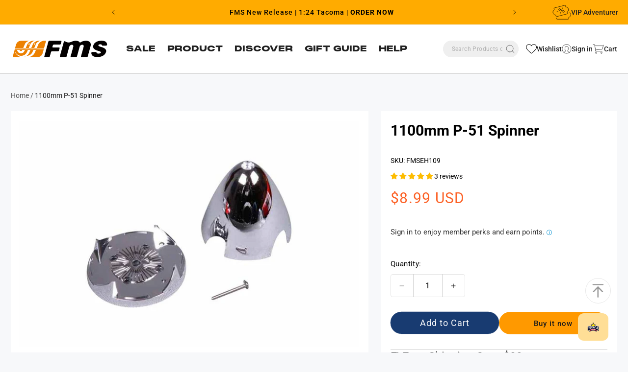

--- FILE ---
content_type: text/html; charset=utf-8
request_url: https://www.fmshobby.com/products/1100mm-p-51-dago-red-spinner-2-pcs
body_size: 143612
content:
<!doctype html>
<html class="js" lang="en">
  <head><meta name="trustpilot-one-time-domain-verification-id" content="10647cf4-2d23-4fd8-b8b3-be2ad9615a47"/>
    <meta charset="utf-8">
    <meta http-equiv="X-UA-Compatible" content="IE=edge">
    <meta name="viewport" content="width=device-width,initial-scale=1">
    <meta name="theme-color" content="">
    <link rel="canonical" href="https://www.fmshobby.com/products/1100mm-p-51-dago-red-spinner-2-pcs">
    <link rel="preconnect" href="https://cdn.shopify.com" crossorigin>
    
    <!-- 系列页 -->


<!-- 产品类型页 -->


<!-- 其他默认页面 -->

    
    
<link rel="icon" type="image/png" href="//www.fmshobby.com/cdn/shop/files/icon_2dbe25e4-32cd-49a2-872e-bceb3f3ec385.png?crop=center&height=32&v=1723710380&width=32"><link rel="preconnect" href="https://fonts.shopifycdn.com" crossorigin>
<title>
        P-51 Spinner 1100mm | Enhance Flight Realism | 2 PCS Set | FMS Hobby
</title>
    

    

    
      <meta name="description" content="Elevate your RC flights with our 1100mm P-51 Dago Red Spinner - a 2 PCS set for added realism. Precision crafted for stunning aerial displays.">
    
    <meta name="msvalidate.01" content="27E4A04D700ADA11579BD07857C2E38A" />
    

<meta property="og:site_name" content="FMS Model">
<meta property="og:url" content="https://www.fmshobby.com/products/1100mm-p-51-dago-red-spinner-2-pcs">
<meta property="og:title" content="P-51 Spinner 1100mm | Enhance Flight Realism | 2 PCS Set">
<meta property="og:type" content="product">
<meta property="og:description" content="Elevate your RC flights with our 1100mm P-51 Dago Red Spinner - a 2 PCS set for added realism. Precision crafted for stunning aerial displays."><meta property="og:image" content="http://www.fmshobby.com/cdn/shop/products/FMSEH109.jpg?v=1658458490">
  <meta property="og:image:secure_url" content="https://www.fmshobby.com/cdn/shop/products/FMSEH109.jpg?v=1658458490">
  <meta property="og:image:width" content="900">
  <meta property="og:image:height" content="600"><meta property="og:price:amount" content="8.99">
  <meta property="og:price:currency" content="USD"><meta name="twitter:card" content="summary_large_image">
<meta name="twitter:title" content="P-51 Spinner 1100mm | Enhance Flight Realism | 2 PCS Set">
<meta name="twitter:description" content="Elevate your RC flights with our 1100mm P-51 Dago Red Spinner - a 2 PCS set for added realism. Precision crafted for stunning aerial displays.">


<style class="jdgm-theme-fix-style">div.jdgm-ugc-media-title {
 
    display: none !important;
}

div.jdgm-widget .jdgm-ugc-media-wrapper{
    align-content: center !important;
}

.jdgm-ugc-media-wrapper {
    margin: 0 auto !important;
}

.jdgm-ugc-media__thumbnail, .jdgm-ugc-media__thumbnail-wrapper {
    border-radius: 6.5% !important;
}
@media only screen and (max-width: 600px) {
.page-width:has(.jdgm-widget.jdgm-ugc-media-wrapper){
margin: 0 !important;
}
}

@media screen and (max-width: 600px) {
.jm-mfp-review-wrapper .jdgm-rev__body div {
font-size: 12px !important
} 
}

.jdgm-rev-attachment__actions .jdgm-rev-attachment__btn {
    color: white;
      text-decoration: none !important;
}

.jdgm-rev a:hover{
    color:  white !important;
}

.jdgm-rev-attachment__review {
    display: none !important;
}
.jdgm-rev-attachment__price {
    display: none !important;
}
.jdgm-row-search {
    display: none !important;
}
/*
.jdgm-rev-widg {
    color: white !important;
}
*/</style>


    <script src="//www.fmshobby.com/cdn/shop/t/73/assets/constants.js?v=33897892756462773561736216689" defer="defer"></script>
    <script src="//www.fmshobby.com/cdn/shop/t/73/assets/pubsub.js?v=158357773527763999511735040953" defer="defer"></script>
    <script src="//www.fmshobby.com/cdn/shop/t/73/assets/swiper-bundle.min.js?v=87330480114418983271735040953" defer="defer"></script>
    <script src="//www.fmshobby.com/cdn/shop/t/73/assets/jquery-3.7.1.min.js?v=147293088974801289311735040952" defer="defer"></script>
    <script src="//www.fmshobby.com/cdn/shop/t/73/assets/global.js?v=16218648167958418631735040952" defer="defer"></script>
     
      <script>window.performance && window.performance.mark && window.performance.mark('shopify.content_for_header.start');</script><meta name="facebook-domain-verification" content="qtl77bstkhwkr6c7d97q66mt4e5tj1">
<meta name="google-site-verification" content="VKSAONNfvOvNQGXqus9RAwuitHsG5F4nqVDCZGb8MK8">
<meta name="google-site-verification" content="5eyjFXVq0h5zIQ5KFJXqUAUppyhoGX7nq7xz8BfCo0o">
<meta id="shopify-digital-wallet" name="shopify-digital-wallet" content="/55858298965/digital_wallets/dialog">
<meta name="shopify-checkout-api-token" content="09623aba6ada260991c287f78d883f9e">
<meta id="in-context-paypal-metadata" data-shop-id="55858298965" data-venmo-supported="false" data-environment="production" data-locale="en_US" data-paypal-v4="true" data-currency="USD">
<link rel="alternate" hreflang="x-default" href="https://www.fmshobby.com/products/1100mm-p-51-dago-red-spinner-2-pcs">
<link rel="alternate" hreflang="en-US" href="https://www.fmshobby.com/products/1100mm-p-51-dago-red-spinner-2-pcs">
<link rel="alternate" hreflang="es-US" href="https://www.fmshobby.com/es/products/1100mm-p-51-dago-red-spinner-2-pcs">
<link rel="alternate" type="application/json+oembed" href="https://www.fmshobby.com/products/1100mm-p-51-dago-red-spinner-2-pcs.oembed">
<script async="async" src="/checkouts/internal/preloads.js?locale=en-US"></script>
<script id="shopify-features" type="application/json">{"accessToken":"09623aba6ada260991c287f78d883f9e","betas":["rich-media-storefront-analytics"],"domain":"www.fmshobby.com","predictiveSearch":true,"shopId":55858298965,"locale":"en"}</script>
<script>var Shopify = Shopify || {};
Shopify.shop = "fmsrc.myshopify.com";
Shopify.locale = "en";
Shopify.currency = {"active":"USD","rate":"1.0"};
Shopify.country = "US";
Shopify.theme = {"name":"FMS\/master","id":175176483094,"schema_name":"Dawn","schema_version":"15.0.0","theme_store_id":null,"role":"main"};
Shopify.theme.handle = "null";
Shopify.theme.style = {"id":null,"handle":null};
Shopify.cdnHost = "www.fmshobby.com/cdn";
Shopify.routes = Shopify.routes || {};
Shopify.routes.root = "/";</script>
<script type="module">!function(o){(o.Shopify=o.Shopify||{}).modules=!0}(window);</script>
<script>!function(o){function n(){var o=[];function n(){o.push(Array.prototype.slice.apply(arguments))}return n.q=o,n}var t=o.Shopify=o.Shopify||{};t.loadFeatures=n(),t.autoloadFeatures=n()}(window);</script>
<script id="shop-js-analytics" type="application/json">{"pageType":"product"}</script>
<script defer="defer" async type="module" src="//www.fmshobby.com/cdn/shopifycloud/shop-js/modules/v2/client.init-shop-cart-sync_BN7fPSNr.en.esm.js"></script>
<script defer="defer" async type="module" src="//www.fmshobby.com/cdn/shopifycloud/shop-js/modules/v2/chunk.common_Cbph3Kss.esm.js"></script>
<script defer="defer" async type="module" src="//www.fmshobby.com/cdn/shopifycloud/shop-js/modules/v2/chunk.modal_DKumMAJ1.esm.js"></script>
<script type="module">
  await import("//www.fmshobby.com/cdn/shopifycloud/shop-js/modules/v2/client.init-shop-cart-sync_BN7fPSNr.en.esm.js");
await import("//www.fmshobby.com/cdn/shopifycloud/shop-js/modules/v2/chunk.common_Cbph3Kss.esm.js");
await import("//www.fmshobby.com/cdn/shopifycloud/shop-js/modules/v2/chunk.modal_DKumMAJ1.esm.js");

  window.Shopify.SignInWithShop?.initShopCartSync?.({"fedCMEnabled":true,"windoidEnabled":true});

</script>
<script>(function() {
  var isLoaded = false;
  function asyncLoad() {
    if (isLoaded) return;
    isLoaded = true;
    var urls = ["\/\/cdn.shopify.com\/proxy\/283f8706911ee70d93b756b26349c29939be8d492718b93158ad632acf057cc8\/api.goaffpro.com\/loader.js?shop=fmsrc.myshopify.com\u0026sp-cache-control=cHVibGljLCBtYXgtYWdlPTkwMA","\/\/cdn.shopify.com\/proxy\/4efba56ea5f6a88edd7de107377e8f2aa821e20c3c2055b63c7465cc0651fe77\/cdn.bogos.io\/script_tag\/secomapp.scripttag.js?shop=fmsrc.myshopify.com\u0026sp-cache-control=cHVibGljLCBtYXgtYWdlPTkwMA","https:\/\/ecommplugins-scripts.trustpilot.com\/v2.1\/js\/header.min.js?settings=eyJrZXkiOiI2TXd2TEd1dU9yaXBmbWllIiwicyI6InNrdSJ9\u0026shop=fmsrc.myshopify.com","https:\/\/ecommplugins-scripts.trustpilot.com\/v2.1\/js\/success.min.js?settings=eyJrZXkiOiI2TXd2TEd1dU9yaXBmbWllIiwicyI6InNrdSIsInQiOlsib3JkZXJzL2Z1bGZpbGxlZCJdLCJ2IjoiIiwiYSI6IiJ9\u0026shop=fmsrc.myshopify.com","https:\/\/ecommplugins-trustboxsettings.trustpilot.com\/fmsrc.myshopify.com.js?settings=1747877194864\u0026shop=fmsrc.myshopify.com","https:\/\/a.mailmunch.co\/widgets\/site-1037145-89772585c7c69c25cf64fffe3bc109dcfcb2b855.js?shop=fmsrc.myshopify.com","https:\/\/static.seel.com\/shopify\/worry-free-purchase\/script\/fmsrc.myshopify.com.js?shop=fmsrc.myshopify.com","https:\/\/searchanise-ef84.kxcdn.com\/widgets\/shopify\/init.js?a=3O2c6W8h1L\u0026shop=fmsrc.myshopify.com","https:\/\/s3.eu-west-1.amazonaws.com\/production-klarna-il-shopify-osm\/f1b3d17aa67707db5225aa5747c03d331dbcb8ea\/fmsrc.myshopify.com-1767682030543.js?shop=fmsrc.myshopify.com","https:\/\/cdn.roseperl.com\/storelocator-prod\/setting\/fmsrc-1767682085.js?shop=fmsrc.myshopify.com","https:\/\/cdn.roseperl.com\/storelocator-prod\/wtb\/fmsrc-1767682086.js?shop=fmsrc.myshopify.com","https:\/\/cdn.roseperl.com\/storelocator-prod\/assets\/js\/afthpage.js?shop=fmsrc.myshopify.com"];
    for (var i = 0; i < urls.length; i++) {
      var s = document.createElement('script');
      s.type = 'text/javascript';
      s.async = true;
      s.src = urls[i];
      var x = document.getElementsByTagName('script')[0];
      x.parentNode.insertBefore(s, x);
    }
  };
  if(window.attachEvent) {
    window.attachEvent('onload', asyncLoad);
  } else {
    window.addEventListener('load', asyncLoad, false);
  }
})();</script>
<script id="__st">var __st={"a":55858298965,"offset":-28800,"reqid":"82794842-fd6c-44b3-9e55-f72accc22ba9-1769737310","pageurl":"www.fmshobby.com\/products\/1100mm-p-51-dago-red-spinner-2-pcs","u":"0eb375cee154","p":"product","rtyp":"product","rid":6797863157845};</script>
<script>window.ShopifyPaypalV4VisibilityTracking = true;</script>
<script id="form-persister">!function(){'use strict';const t='contact',e='new_comment',n=[[t,t],['blogs',e],['comments',e],[t,'customer']],o='password',r='form_key',c=['recaptcha-v3-token','g-recaptcha-response','h-captcha-response',o],s=()=>{try{return window.sessionStorage}catch{return}},i='__shopify_v',u=t=>t.elements[r],a=function(){const t=[...n].map((([t,e])=>`form[action*='/${t}']:not([data-nocaptcha='true']) input[name='form_type'][value='${e}']`)).join(',');var e;return e=t,()=>e?[...document.querySelectorAll(e)].map((t=>t.form)):[]}();function m(t){const e=u(t);a().includes(t)&&(!e||!e.value)&&function(t){try{if(!s())return;!function(t){const e=s();if(!e)return;const n=u(t);if(!n)return;const o=n.value;o&&e.removeItem(o)}(t);const e=Array.from(Array(32),(()=>Math.random().toString(36)[2])).join('');!function(t,e){u(t)||t.append(Object.assign(document.createElement('input'),{type:'hidden',name:r})),t.elements[r].value=e}(t,e),function(t,e){const n=s();if(!n)return;const r=[...t.querySelectorAll(`input[type='${o}']`)].map((({name:t})=>t)),u=[...c,...r],a={};for(const[o,c]of new FormData(t).entries())u.includes(o)||(a[o]=c);n.setItem(e,JSON.stringify({[i]:1,action:t.action,data:a}))}(t,e)}catch(e){console.error('failed to persist form',e)}}(t)}const f=t=>{if('true'===t.dataset.persistBound)return;const e=function(t,e){const n=function(t){return'function'==typeof t.submit?t.submit:HTMLFormElement.prototype.submit}(t).bind(t);return function(){let t;return()=>{t||(t=!0,(()=>{try{e(),n()}catch(t){(t=>{console.error('form submit failed',t)})(t)}})(),setTimeout((()=>t=!1),250))}}()}(t,(()=>{m(t)}));!function(t,e){if('function'==typeof t.submit&&'function'==typeof e)try{t.submit=e}catch{}}(t,e),t.addEventListener('submit',(t=>{t.preventDefault(),e()})),t.dataset.persistBound='true'};!function(){function t(t){const e=(t=>{const e=t.target;return e instanceof HTMLFormElement?e:e&&e.form})(t);e&&m(e)}document.addEventListener('submit',t),document.addEventListener('DOMContentLoaded',(()=>{const e=a();for(const t of e)f(t);var n;n=document.body,new window.MutationObserver((t=>{for(const e of t)if('childList'===e.type&&e.addedNodes.length)for(const t of e.addedNodes)1===t.nodeType&&'FORM'===t.tagName&&a().includes(t)&&f(t)})).observe(n,{childList:!0,subtree:!0,attributes:!1}),document.removeEventListener('submit',t)}))}()}();</script>
<script integrity="sha256-4kQ18oKyAcykRKYeNunJcIwy7WH5gtpwJnB7kiuLZ1E=" data-source-attribution="shopify.loadfeatures" defer="defer" src="//www.fmshobby.com/cdn/shopifycloud/storefront/assets/storefront/load_feature-a0a9edcb.js" crossorigin="anonymous"></script>
<script data-source-attribution="shopify.dynamic_checkout.dynamic.init">var Shopify=Shopify||{};Shopify.PaymentButton=Shopify.PaymentButton||{isStorefrontPortableWallets:!0,init:function(){window.Shopify.PaymentButton.init=function(){};var t=document.createElement("script");t.src="https://www.fmshobby.com/cdn/shopifycloud/portable-wallets/latest/portable-wallets.en.js",t.type="module",document.head.appendChild(t)}};
</script>
<script data-source-attribution="shopify.dynamic_checkout.buyer_consent">
  function portableWalletsHideBuyerConsent(e){var t=document.getElementById("shopify-buyer-consent"),n=document.getElementById("shopify-subscription-policy-button");t&&n&&(t.classList.add("hidden"),t.setAttribute("aria-hidden","true"),n.removeEventListener("click",e))}function portableWalletsShowBuyerConsent(e){var t=document.getElementById("shopify-buyer-consent"),n=document.getElementById("shopify-subscription-policy-button");t&&n&&(t.classList.remove("hidden"),t.removeAttribute("aria-hidden"),n.addEventListener("click",e))}window.Shopify?.PaymentButton&&(window.Shopify.PaymentButton.hideBuyerConsent=portableWalletsHideBuyerConsent,window.Shopify.PaymentButton.showBuyerConsent=portableWalletsShowBuyerConsent);
</script>
<script>
  function portableWalletsCleanup(e){e&&e.src&&console.error("Failed to load portable wallets script "+e.src);var t=document.querySelectorAll("shopify-accelerated-checkout .shopify-payment-button__skeleton, shopify-accelerated-checkout-cart .wallet-cart-button__skeleton"),e=document.getElementById("shopify-buyer-consent");for(let e=0;e<t.length;e++)t[e].remove();e&&e.remove()}function portableWalletsNotLoadedAsModule(e){e instanceof ErrorEvent&&"string"==typeof e.message&&e.message.includes("import.meta")&&"string"==typeof e.filename&&e.filename.includes("portable-wallets")&&(window.removeEventListener("error",portableWalletsNotLoadedAsModule),window.Shopify.PaymentButton.failedToLoad=e,"loading"===document.readyState?document.addEventListener("DOMContentLoaded",window.Shopify.PaymentButton.init):window.Shopify.PaymentButton.init())}window.addEventListener("error",portableWalletsNotLoadedAsModule);
</script>

<script type="module" src="https://www.fmshobby.com/cdn/shopifycloud/portable-wallets/latest/portable-wallets.en.js" onError="portableWalletsCleanup(this)" crossorigin="anonymous"></script>
<script nomodule>
  document.addEventListener("DOMContentLoaded", portableWalletsCleanup);
</script>

<script id='scb4127' type='text/javascript' async='' src='https://www.fmshobby.com/cdn/shopifycloud/privacy-banner/storefront-banner.js'></script><link id="shopify-accelerated-checkout-styles" rel="stylesheet" media="screen" href="https://www.fmshobby.com/cdn/shopifycloud/portable-wallets/latest/accelerated-checkout-backwards-compat.css" crossorigin="anonymous">
<style id="shopify-accelerated-checkout-cart">
        #shopify-buyer-consent {
  margin-top: 1em;
  display: inline-block;
  width: 100%;
}

#shopify-buyer-consent.hidden {
  display: none;
}

#shopify-subscription-policy-button {
  background: none;
  border: none;
  padding: 0;
  text-decoration: underline;
  font-size: inherit;
  cursor: pointer;
}

#shopify-subscription-policy-button::before {
  box-shadow: none;
}

      </style>
<script id="sections-script" data-sections="header" defer="defer" src="//www.fmshobby.com/cdn/shop/t/73/compiled_assets/scripts.js?v=55313"></script>
<script>window.performance && window.performance.mark && window.performance.mark('shopify.content_for_header.end');</script>
    


    <style data-shopify>
      @font-face {
        font-family: 'PPMONUMENTEXTENDED BLACK';
        src: url("https://cdn.shopify.com/s/files/1/0558/5829/8965/files/PPMONUMENTEXTENDED-BLACK.woff2?v=1721902667") format("woff2");
        font-display: swap;
      }
      @font-face {
        font-family: 'Futura Md BT';
        src: url(//www.fmshobby.com/cdn/shop/t/73/assets/TT0140M_.TTF?v=157872228304796369711735040953) format('truetype');
        font-weight: 400;
        font-display: swap;
      }
      @font-face {
        font-family: 'Futura Md BT';
        src: url(//www.fmshobby.com/cdn/shop/t/73/assets/TT0142M_.TTF?v=82334777377816942891735040954) format('truetype');
        font-weight: 500;
        font-display: swap;
      }
      @font-face {
        font-family: 'Futura Md BT';
        src: url(//www.fmshobby.com/cdn/shop/t/73/assets/TT0144M_.TTF?v=3036312225119838331735040952) format('truetype');
        font-weight: 700;
        font-display: swap;
      }

      @font-face {
        font-family: 'PP Monument Extended';
        src: url(//www.fmshobby.com/cdn/shop/t/73/assets/PPMONUMENTEXTENDED-BLACK.OTF?v=90310537589842002151735040953) format('opentype');
        font-weight: 800;
        font-display: swap;
      }

      @font-face {
        font-family: 'PP Monument Extended';
        src: url(//www.fmshobby.com/cdn/shop/t/73/assets/PPMONUMENTEXTENDED-REGULAR.OTF?v=134816825174203073721735040954) format('opentype');
        font-weight: 400;
        font-display: swap;
      }
      @font-face {
        font-family: 'PP Monument Extended';
        src: url(//www.fmshobby.com/cdn/shop/t/73/assets/PPMONUMENTEXTENDED-LIGHT.OTF?v=68685184911583054761735040954) format('opentype');
        font-weight: 200;
        font-display: swap;
      }

            @font-face {
  font-family: Roboto;
  font-weight: 400;
  font-style: normal;
  font-display: swap;
  src: url("//www.fmshobby.com/cdn/fonts/roboto/roboto_n4.2019d890f07b1852f56ce63ba45b2db45d852cba.woff2") format("woff2"),
       url("//www.fmshobby.com/cdn/fonts/roboto/roboto_n4.238690e0007583582327135619c5f7971652fa9d.woff") format("woff");
}

            @font-face {
  font-family: Roboto;
  font-weight: 700;
  font-style: normal;
  font-display: swap;
  src: url("//www.fmshobby.com/cdn/fonts/roboto/roboto_n7.f38007a10afbbde8976c4056bfe890710d51dec2.woff2") format("woff2"),
       url("//www.fmshobby.com/cdn/fonts/roboto/roboto_n7.94bfdd3e80c7be00e128703d245c207769d763f9.woff") format("woff");
}

            @font-face {
  font-family: Roboto;
  font-weight: 400;
  font-style: italic;
  font-display: swap;
  src: url("//www.fmshobby.com/cdn/fonts/roboto/roboto_i4.57ce898ccda22ee84f49e6b57ae302250655e2d4.woff2") format("woff2"),
       url("//www.fmshobby.com/cdn/fonts/roboto/roboto_i4.b21f3bd061cbcb83b824ae8c7671a82587b264bf.woff") format("woff");
}

            @font-face {
  font-family: Roboto;
  font-weight: 700;
  font-style: italic;
  font-display: swap;
  src: url("//www.fmshobby.com/cdn/fonts/roboto/roboto_i7.7ccaf9410746f2c53340607c42c43f90a9005937.woff2") format("woff2"),
       url("//www.fmshobby.com/cdn/fonts/roboto/roboto_i7.49ec21cdd7148292bffea74c62c0df6e93551516.woff") format("woff");
}

            @font-face {
  font-family: Roboto;
  font-weight: 700;
  font-style: normal;
  font-display: swap;
  src: url("//www.fmshobby.com/cdn/fonts/roboto/roboto_n7.f38007a10afbbde8976c4056bfe890710d51dec2.woff2") format("woff2"),
       url("//www.fmshobby.com/cdn/fonts/roboto/roboto_n7.94bfdd3e80c7be00e128703d245c207769d763f9.woff") format("woff");
}

            @font-face {
  font-family: Roboto;
  font-weight: 700;
  font-style: normal;
  font-display: swap;
  src: url("//www.fmshobby.com/cdn/fonts/roboto/roboto_n7.f38007a10afbbde8976c4056bfe890710d51dec2.woff2") format("woff2"),
       url("//www.fmshobby.com/cdn/fonts/roboto/roboto_n7.94bfdd3e80c7be00e128703d245c207769d763f9.woff") format("woff");
}

            @font-face {
  font-family: Roboto;
  font-weight: 400;
  font-style: normal;
  font-display: swap;
  src: url("//www.fmshobby.com/cdn/fonts/roboto/roboto_n4.2019d890f07b1852f56ce63ba45b2db45d852cba.woff2") format("woff2"),
       url("//www.fmshobby.com/cdn/fonts/roboto/roboto_n4.238690e0007583582327135619c5f7971652fa9d.woff") format("woff");
}


            
              :root,
              .color-scheme-1 {
                --color-background: 247,248,250;
              
                --gradient-background: #f7f8fa;
              

              

              --color-foreground: 0,0,0;
              --color-background-contrast: 169,179,201;
              --color-shadow: 26,26,26;
              --color-button: 255,153,0;
              --color-button-text: 26,26,26;
              --color-secondary-button: 247,248,250;
              --color-secondary-button-text: 26,26,26;
              --color-link: 26,26,26;
              --color-badge-foreground: 0,0,0;
              --color-badge-background: 247,248,250;
              --color-badge-border: 0,0,0;
              --payment-terms-background-color: rgb(247 248 250);
            }
            
              
              .color-scheme-2 {
                --color-background: 255,171,0;
              
                --gradient-background: #ffab00;
              

              

              --color-foreground: 18,18,18;
              --color-background-contrast: 128,86,0;
              --color-shadow: 18,18,18;
              --color-button: 18,18,18;
              --color-button-text: 0,0,0;
              --color-secondary-button: 255,171,0;
              --color-secondary-button-text: 18,18,18;
              --color-link: 18,18,18;
              --color-badge-foreground: 18,18,18;
              --color-badge-background: 255,171,0;
              --color-badge-border: 18,18,18;
              --payment-terms-background-color: rgb(255 171 0);
            }
            
              
              .color-scheme-3 {
                --color-background: 0,0,0;
              
                --gradient-background: rgba(0,0,0,0);
              

              

              --color-foreground: 0,0,0;
              --color-background-contrast: 128,128,128;
              --color-shadow: 18,18,18;
              --color-button: 0,0,0;
              --color-button-text: 0,0,0;
              --color-secondary-button: 0,0,0;
              --color-secondary-button-text: 255,255,255;
              --color-link: 255,255,255;
              --color-badge-foreground: 0,0,0;
              --color-badge-background: 0,0,0;
              --color-badge-border: 0,0,0;
              --payment-terms-background-color: rgb(0 0 0);
            }
            
              
              .color-scheme-4 {
                --color-background: 2,2,2;
              
                --gradient-background: linear-gradient(220deg, rgba(0, 0, 0, 1), rgba(238, 0, 0, 1) 100%, rgba(255, 140, 162, 1) 100%);
              

              

              --color-foreground: 255,255,255;
              --color-background-contrast: 130,130,130;
              --color-shadow: 238,0,0;
              --color-button: 255,255,255;
              --color-button-text: 18,18,18;
              --color-secondary-button: 2,2,2;
              --color-secondary-button-text: 255,255,255;
              --color-link: 255,255,255;
              --color-badge-foreground: 255,255,255;
              --color-badge-background: 2,2,2;
              --color-badge-border: 255,255,255;
              --payment-terms-background-color: rgb(2 2 2);
            }
            
              
              .color-scheme-5 {
                --color-background: 255,171,0;
              
                --gradient-background: #ffab00;
              

              

              --color-foreground: 255,255,255;
              --color-background-contrast: 128,86,0;
              --color-shadow: 18,18,18;
              --color-button: 255,255,255;
              --color-button-text: 255,171,0;
              --color-secondary-button: 255,171,0;
              --color-secondary-button-text: 255,171,0;
              --color-link: 255,171,0;
              --color-badge-foreground: 255,255,255;
              --color-badge-background: 255,171,0;
              --color-badge-border: 255,255,255;
              --payment-terms-background-color: rgb(255 171 0);
            }
            
              
              .color-scheme-53833cda-9150-4333-863e-d5f1a2338ac6 {
                --color-background: 255,153,0;
              
                --gradient-background: #ff9900;
              

              

              --color-foreground: 0,0,0;
              --color-background-contrast: 128,77,0;
              --color-shadow: 26,26,26;
              --color-button: 255,153,0;
              --color-button-text: 26,26,26;
              --color-secondary-button: 255,153,0;
              --color-secondary-button-text: 26,26,26;
              --color-link: 26,26,26;
              --color-badge-foreground: 0,0,0;
              --color-badge-background: 255,153,0;
              --color-badge-border: 0,0,0;
              --payment-terms-background-color: rgb(255 153 0);
            }
            
              
              .color-scheme-a5a06540-9721-43d9-981b-23cd47a182ea {
                --color-background: 255,171,0;
              
                --gradient-background: #ffab00;
              

              

              --color-foreground: 0,0,0;
              --color-background-contrast: 128,86,0;
              --color-shadow: 26,26,26;
              --color-button: 255,153,0;
              --color-button-text: 26,26,26;
              --color-secondary-button: 255,171,0;
              --color-secondary-button-text: 26,26,26;
              --color-link: 26,26,26;
              --color-badge-foreground: 0,0,0;
              --color-badge-background: 255,171,0;
              --color-badge-border: 0,0,0;
              --payment-terms-background-color: rgb(255 171 0);
            }
            
              
              .color-scheme-3b99b43d-6352-45c9-87c7-7f903ae0e583 {
                --color-background: 255,255,255;
              
                --gradient-background: #ffffff;
              

              

              --color-foreground: 32,32,32;
              --color-background-contrast: 191,191,191;
              --color-shadow: 26,26,26;
              --color-button: 255,153,0;
              --color-button-text: 26,26,26;
              --color-secondary-button: 255,255,255;
              --color-secondary-button-text: 26,26,26;
              --color-link: 26,26,26;
              --color-badge-foreground: 32,32,32;
              --color-badge-background: 255,255,255;
              --color-badge-border: 32,32,32;
              --payment-terms-background-color: rgb(255 255 255);
            }
            
              
              .color-scheme-cbed773d-7665-494b-8a91-95bfc2f83ca7 {
                --color-background: 206,32,32;
              
                --gradient-background: #ce2020;
              

              

              --color-foreground: 255,255,255;
              --color-background-contrast: 96,15,15;
              --color-shadow: 255,255,255;
              --color-button: 255,255,255;
              --color-button-text: 0,0,0;
              --color-secondary-button: 206,32,32;
              --color-secondary-button-text: 255,255,255;
              --color-link: 255,255,255;
              --color-badge-foreground: 255,255,255;
              --color-badge-background: 206,32,32;
              --color-badge-border: 255,255,255;
              --payment-terms-background-color: rgb(206 32 32);
            }
            
              
              .color-scheme-7ce2cd52-ae6c-447c-9e54-63aad7da4765 {
                --color-background: 0,0,0;
              
                --gradient-background: rgba(0,0,0,0);
              

              

              --color-foreground: 255,255,255;
              --color-background-contrast: 128,128,128;
              --color-shadow: 26,26,26;
              --color-button: 255,171,0;
              --color-button-text: 26,26,26;
              --color-secondary-button: 0,0,0;
              --color-secondary-button-text: 26,26,26;
              --color-link: 26,26,26;
              --color-badge-foreground: 255,255,255;
              --color-badge-background: 0,0,0;
              --color-badge-border: 255,255,255;
              --payment-terms-background-color: rgb(0 0 0);
            }
            
              
              .color-scheme-11630d5c-3ed8-426b-88dd-35616f606904 {
                --color-background: 255,255,255;
              
                --gradient-background: #ffffff;
              

              

              --color-foreground: 0,0,0;
              --color-background-contrast: 191,191,191;
              --color-shadow: 0,0,0;
              --color-button: 255,153,0;
              --color-button-text: 0,0,0;
              --color-secondary-button: 255,255,255;
              --color-secondary-button-text: 26,26,26;
              --color-link: 26,26,26;
              --color-badge-foreground: 0,0,0;
              --color-badge-background: 255,255,255;
              --color-badge-border: 0,0,0;
              --payment-terms-background-color: rgb(255 255 255);
            }
            
              
              .color-scheme-59076419-94e4-43c4-81e2-3969828fdeac {
                --color-background: 255,171,0;
              
                --gradient-background: #ffab00;
              

              

              --color-foreground: 0,0,0;
              --color-background-contrast: 128,86,0;
              --color-shadow: 26,26,26;
              --color-button: 24,59,113;
              --color-button-text: 26,26,26;
              --color-secondary-button: 255,171,0;
              --color-secondary-button-text: 26,26,26;
              --color-link: 26,26,26;
              --color-badge-foreground: 0,0,0;
              --color-badge-background: 255,171,0;
              --color-badge-border: 0,0,0;
              --payment-terms-background-color: rgb(255 171 0);
            }
            

            body, .color-scheme-1, .color-scheme-2, .color-scheme-3, .color-scheme-4, .color-scheme-5, .color-scheme-53833cda-9150-4333-863e-d5f1a2338ac6, .color-scheme-a5a06540-9721-43d9-981b-23cd47a182ea, .color-scheme-3b99b43d-6352-45c9-87c7-7f903ae0e583, .color-scheme-cbed773d-7665-494b-8a91-95bfc2f83ca7, .color-scheme-7ce2cd52-ae6c-447c-9e54-63aad7da4765, .color-scheme-11630d5c-3ed8-426b-88dd-35616f606904, .color-scheme-59076419-94e4-43c4-81e2-3969828fdeac {
              color: rgba(var(--color-foreground), 0.75);
              background-color: rgb(var(--color-background));
            }

            :root {
              --custom-radius: 13px;
              --font-body-family: Roboto, sans-serif;
              /* --font-body-family: 'PP Monument Extended', sans-serif; */
              --font-body-style: normal;
              --font-body-weight: 400;
              /* --font-body-weight: 500; */
              --font-body-weight-bold: 700;
              --font-heading-family: Roboto, sans-serif;
              /* --font-heading-family: 'PP Monument Extended', sans-serif; */
              --font-heading-style: normal;
              /* --font-heading-weight: 700; */
              --font-heading-weight: 800;
              --font-subheading-family:'Futura Md BT';
              --font-subheading-weight: 500;
              --font-subtitle-family: Roboto;
              --font-subtitle-style: normal;
              --font-subtitle-weight: 700;
              --font-subtext-family: Roboto;
              --font-subtext-style: normal;
              --font-subtext-weight: 400;
              --font-ppmonument-family: 'PP Monument Extended';

              --font-body-scale: 1.0;
              --font-heading-scale: 1.0;

              --media-padding: px;
              --media-border-opacity: 0.05;
              --media-border-width: 1px;
              --media-radius: 0px;
              --media-shadow-opacity: 0.0;
              --media-shadow-horizontal-offset: 0px;
              --media-shadow-vertical-offset: 4px;
              --media-shadow-blur-radius: 5px;
              --media-shadow-visible: 0;

              --page-width: 132rem;
              --page-width-margin: 0rem;
              --page-width-product: 170rem;

              --product-card-image-padding: 0.0rem;
              --product-card-corner-radius: 0.0rem;
              --product-card-text-alignment: left;
              --product-card-border-width: 0.0rem;
              --product-card-border-opacity: 0.1;
              --product-card-shadow-opacity: 0.0;
              --product-card-shadow-visible: 0;
              --product-card-shadow-horizontal-offset: 0.0rem;
              --product-card-shadow-vertical-offset: 0.4rem;
              --product-card-shadow-blur-radius: 0.5rem;

              --collection-card-image-padding: 0.0rem;
              --collection-card-corner-radius: 0.0rem;
              --collection-card-text-alignment: left;
              --collection-card-border-width: 0.0rem;
              --collection-card-border-opacity: 0.1;
              --collection-card-shadow-opacity: 0.0;
              --collection-card-shadow-visible: 0;
              --collection-card-shadow-horizontal-offset: 0.0rem;
              --collection-card-shadow-vertical-offset: 0.4rem;
              --collection-card-shadow-blur-radius: 0.5rem;

              --blog-card-image-padding: 0.0rem;
              --blog-card-corner-radius: 0.0rem;
              --blog-card-text-alignment: left;
              --blog-card-border-width: 0.0rem;
              --blog-card-border-opacity: 0.1;
              --blog-card-shadow-opacity: 0.0;
              --blog-card-shadow-visible: 0;
              --blog-card-shadow-horizontal-offset: 0.0rem;
              --blog-card-shadow-vertical-offset: 0.4rem;
              --blog-card-shadow-blur-radius: 0.5rem;

              --badge-corner-radius: 4.0rem;

              --popup-border-width: 1px;
              --popup-border-opacity: 0.1;
              --popup-corner-radius: 0px;
              --popup-shadow-opacity: 0.05;
              --popup-shadow-horizontal-offset: 0px;
              --popup-shadow-vertical-offset: 4px;
              --popup-shadow-blur-radius: 5px;

              --drawer-border-width: 1px;
              --drawer-border-opacity: 0.1;
              --drawer-shadow-opacity: 0.0;
              --drawer-shadow-horizontal-offset: 0px;
              --drawer-shadow-vertical-offset: 4px;
              --drawer-shadow-blur-radius: 5px;

              --spacing-sections-desktop: 0px;
              --spacing-sections-mobile: 0px;

              --grid-desktop-vertical-spacing: 8px;
              --grid-desktop-horizontal-spacing: 8px;
              --grid-mobile-vertical-spacing: 4px;
              --grid-mobile-horizontal-spacing: 4px;

              --text-boxes-border-opacity: 0.1;
              --text-boxes-border-width: 0px;
              --text-boxes-radius: 0px;
              --text-boxes-shadow-opacity: 0.0;
              --text-boxes-shadow-visible: 0;
              --text-boxes-shadow-horizontal-offset: 0px;
              --text-boxes-shadow-vertical-offset: 4px;
              --text-boxes-shadow-blur-radius: 5px;

              --buttons-radius: 40px;
              --buttons-radius-outset: 40px;
              --buttons-border-width: 0px;
              --buttons-border-opacity: 1.0;
              --buttons-shadow-opacity: 0.0;
              --buttons-shadow-visible: 0;
              --buttons-shadow-horizontal-offset: 0px;
              --buttons-shadow-vertical-offset: 0px;
              --buttons-shadow-blur-radius: 0px;
              --buttons-border-offset: 0.3px;

              --inputs-radius: 4px;
              --inputs-border-width: 1px;
              --inputs-border-opacity: 0.55;
              --inputs-shadow-opacity: 0.0;
              --inputs-shadow-horizontal-offset: 0px;
              --inputs-margin-offset: 0px;
              --inputs-shadow-vertical-offset: 4px;
              --inputs-shadow-blur-radius: 5px;
              --inputs-radius-outset: 5px;

              --variant-pills-radius: 4px;
              --variant-pills-border-width: 2px;
              --variant-pills-border-opacity: 0.55;
              --variant-pills-shadow-opacity: 0.0;
              --variant-pills-shadow-horizontal-offset: 0px;
              --variant-pills-shadow-vertical-offset: 4px;
              --variant-pills-shadow-blur-radius: 5px;
            }

            *,
            *::before,
            *::after {
              box-sizing: inherit;
            }

            html {
              box-sizing: border-box;
              font-size: calc(var(--font-body-scale) * 62.5%);
              height: 100%;
            }

            body {
              display: grid;
              grid-template-rows: auto auto 1fr auto;
              grid-template-columns: 100%;
              min-height: 100%;
              margin: 0;
              font-size: 1.5rem;
              letter-spacing: 0.06rem;
              letter-spacing: initial;
              line-height: calc(1 + 0.8 / var(--font-body-scale));
              line-height: normal;
              font-family: var(--font-body-family);
              font-style: var(--font-body-style);
              font-weight: var(--font-body-weight);
            }

            @media screen and (min-width: 750px) {
              body {
                font-size: 1.6rem;
              }
            }
            @media screen and (max-width: 767px) {
              :root{
                --custom-radius: 6.5px;
              }
            }
      @media only screen and (max-width: 600px) {
        .page-width:has(.jdgm-widget.jdgm-ugc-media-wrapper) {
            padding: 0 !important;
        }
        .jdgm-ugc-media__thumbnail {
            padding: 10px 5.5px 5.5px 10px !important;
        }
      }
      .product-grid-container{
        animation: none !important;
        opacity: 1 !important;
      }

      /* AMP UPSELL EDITS - START */
        .amp-cart__footer {
          position: sticky !important;  
          z-index: 5 !important;   
          bottom: 0 !important;
          background-color: #EAEBED !important;
        }
        .amp-cart-drawer .amp-cart__variant-selector-overlay,
        .amp-cart-drawer .amp-cart__variant-selector {
          z-index: 15;
        }
        .amp-cart-drawer .amp-cart__free-gift-item {
          display: none;
        }
      /* AMP UPSELL EDITS - END */
    </style>

    

    <link href="//www.fmshobby.com/cdn/shop/t/73/assets/base.css?v=29375510799912339121767681795" rel="stylesheet" type="text/css" media="all" />
    <link href="//www.fmshobby.com/cdn/shop/t/73/assets/swiper-bundle.min.css?v=6274399383326987271735040954" rel="stylesheet" type="text/css" media="all" />
    <style>
  :root {--product-on-sale-accent           : #ee0000;
    --product-on-sale-accent-rgb       : 238, 0, 0;
    --product-on-sale-color            : #ffffff;
    --product-in-stock-color           : #00a500;
    --product-low-stock-color          : #ee0000;
    --product-sold-out-color           : #8a9297;
    --product-custom-label-1-background: #ff6128;
    --product-custom-label-1-color     : #ffffff;
    --product-custom-label-2-background: #183b71;
    --product-custom-label-2-color     : #ffffff;
    --product-custom-label-3-background: #00a500;
    --product-custom-label-3-color     : #ffffff;
  }
</style>


      <link rel="preload" as="font" href="//www.fmshobby.com/cdn/fonts/roboto/roboto_n4.2019d890f07b1852f56ce63ba45b2db45d852cba.woff2" type="font/woff2" crossorigin>
      

      <link rel="preload" as="font" href="//www.fmshobby.com/cdn/fonts/roboto/roboto_n7.f38007a10afbbde8976c4056bfe890710d51dec2.woff2" type="font/woff2" crossorigin>
      
<script>
      if (Shopify.designMode) {
        document.documentElement.classList.add('shopify-design-mode');
      }
    </script>
 
    <!-- Google tag (gtag.js) 2024-09-18 start -->
    <script async src="https://www.googletagmanager.com/gtag/js?id=G-MZMHW4K41M"></script>
    <script>
      window.dataLayer = window.dataLayer || [];
      function gtag() {
        dataLayer.push(arguments);
      }
      gtag('js', new Date());

      gtag('config', 'G-MZMHW4K41M');
    </script>

    <!-- Google tag (gtag.js) 2024-09-18 end -->
    <!-- googlesyndication 2024-09-24 start -->
    <script async src="https://pagead2.googlesyndication.com/pagead/js/adsbygoogle.js?client=ca-pub-9981105393181915" crossorigin="anonymous"></script>
    <!-- googlesyndication 2024-09-24 end -->
    
    <!-- SlideRule Script Start -->
    <script name="sliderule-tracking" data-ot-ignore>
(function(){
	slideruleData = {
    "version":"v0.0.1",
    "referralExclusion":"/(paypal|visa|MasterCard|clicksafe|arcot\.com|geschuetzteinkaufen|checkout\.shopify\.com|checkout\.rechargeapps\.com|portal\.afterpay\.com|payfort)/",
    "googleSignals":true,
    "anonymizeIp":true,
    "productClicks":true,
    "persistentUserId":true,
    "hideBranding":false,
    "ecommerce":{"currencyCode":"USD",
    "impressions":[]},
    "pageType":"product",
	"destinations":{},
    "cookieUpdate":true
	}

	
		slideruleData.themeMode = "live"
	

	


	
	})();
</script>
<script async type="text/javascript" src=https://files.slideruletools.com/eluredils-g.js></script>
    <!-- SlideRule Script End -->
    

     <script type="text/javascript">
    (function(c,l,a,r,i,t,y){
        c[a]=c[a]||function(){(c[a].q=c[a].q||[]).push(arguments)};
        t=l.createElement(r);t.async=1;t.src="https://www.clarity.ms/tag/"+i;
        y=l.getElementsByTagName(r)[0];y.parentNode.insertBefore(t,y);
    })(window, document, "clarity", "script", "r7zb59l4pi");
</script>



    <script src="https://analytics.ahrefs.com/analytics.js" data-key="RR8tGYupwBS0XWS9wAVmug" async></script>
    <script defer src="https://tools.luckyorange.com/core/lo.js?site-id=52842d08"></script>
  <!-- BEGIN app block: shopify://apps/frequently-bought/blocks/app-embed-block/b1a8cbea-c844-4842-9529-7c62dbab1b1f --><script>
    window.codeblackbelt = window.codeblackbelt || {};
    window.codeblackbelt.shop = window.codeblackbelt.shop || 'fmsrc.myshopify.com';
    
        window.codeblackbelt.productId = 6797863157845;</script><script src="//cdn.codeblackbelt.com/widgets/frequently-bought-together/main.min.js?version=2026012917-0800" async></script>
 <!-- END app block --><!-- BEGIN app block: shopify://apps/impact-com/blocks/consent_mode/adac1a7f-d17f-4936-8a12-45628cdd8add --><script id="consent_script" defer>
  window.Shopify.loadFeatures(
    [
      {
        name: 'consent-tracking-api',
        version: '0.1',
      },
    ],
    error => {
      if (error) {
        // Rescue error
      }

      document.addEventListener("visitorConsentCollected", (event) => {
        // Do nothing
      });
    },
  );
</script>

<!-- END app block --><!-- BEGIN app block: shopify://apps/convbox-analytics/blocks/app-embed/23ef33fb-c988-4959-840f-ab56d7775513 -->
<script>
  (function () {
    const settings = JSON.parse(decodeURIComponent('%5B%7B%22delayExecTime%22%3A0%2C%22enableCapi%22%3A1%2C%22includeShoppingCharges%22%3A0%2C%22eventList%22%3A%22PageView%2CViewCategory%2CViewContent%2CAddToCart%2CViewCart%2CInitiateCheckout%2CPurchase%2CSearch%2CCustomizeProduct%2CLead%2CStillThinking%2CAddPaymentInfo%2CAddShippingInfo%22%2C%22pixelId%22%3A%22convbox_3899%22%2C%22platform%22%3A%22Convbox%22%2C%22targetAreaContext%22%3A%22%22%2C%22targetAreaType%22%3A%22Entire%20Store%22%2C%22purchaseCovert%22%3Afalse%2C%22purchaseCovertName%22%3A%22purchase%22%2C%22uploadProductPricePercentage%22%3A100%2C%22uploadProductPrice%22%3Atrue%2C%22channelSetting%22%3A%7B%7D%2C%22contentType%22%3A%22PRODUCT_GROUP%22%2C%22productIdentifier%22%3A%22PRODUCT_ID%22%2C%22_shopName%22%3A%22fmsrc%22%2C%22p_v%22%3A3%2C%22consentConfig%22%3A%7B%22enable%22%3A0%2C%22type%22%3A0%7D%2C%22appName%22%3A%22tracking-pd%22%7D%5D'));
    const supportPlatform = [
      "Facebook Pixel",
      "Tiktok Pixel",
      "Google Ads",
      "Google Analytics",
      "SnapchatTag",
      "PinterestPixel",
      "Convbox",
      "Google Analytics 4",
      "Bing Pixel"
    ];
    if (settings && settings.length) {
      window.omnitrackSettings = settings.filter(item => {
        if (!supportPlatform.includes(item.platform)) {
          return false;
        }
        return true;
      });
    }
    sessionStorage.setItem('omnitrackSettings', JSON.stringify(window.omnitrackSettings || []));
    if (window.__convboxHasInit) {
      return;
    }
    sessionStorage.removeItem('pageViewLinkId');
    sessionStorage.removeItem('pageViewSwitch_v2');
    window.__convboxHasInit = true;
    const sessionSettings = sessionStorage.getItem('omnitrackSettings');
    let omnitrackSettings = [];
    try {
      omnitrackSettings = sessionSettings ? JSON.parse(sessionSettings) : window.omnitrackSettings;
    } catch (error) {
      console.warn('no omnitrackSettings ');
    }
    window.omnitrackInit ||
      (function (d) {
        if (omnitrackSettings && (omnitrackSettings.length > 0)) {
          var h = d.getElementsByTagName('head')[0];
          var c = d.createElement('script');
          c.async = true;
          c.type = 'text/javascript';
          c.charset = 'utf-8';
          c.src = 'https://static.convbox.ai/scripts/omnitrack-lately.js'; // 这个会在构建时被替换为对应环境的URL
          h.appendChild(c);
          c.onload = function () {
            window.omnitrackInit(omnitrackSettings);
          };
        }
      })(document);
  })();
</script>

<script>

  (function() {
    if (window.__omnitrack_liquid_loaded) {
      return; // 已经有app加载过了，直接退出
    }
    window.__omnitrack_liquid_loaded = true; // 标记已加载

    /* @core */
    var e=Object.defineProperty,t=Object.defineProperties,o=Object.getOwnPropertyDescriptors,n=Object.getOwnPropertySymbols,r=Object.prototype.hasOwnProperty,i=Object.prototype.propertyIsEnumerable,s=(t,o,n)=>o in t?e(t,o,{enumerable:!0,configurable:!0,writable:!0,value:n}):t[o]=n,a=(e,t)=>{for(var o in t||(t={}))r.call(t,o)&&s(e,o,t[o]);if(n)for(var o of n(t))i.call(t,o)&&s(e,o,t[o]);return e},c=(e,n)=>t(e,o(n)),l=(e,t,o)=>new Promise((n,r)=>{var i=e=>{try{a(o.next(e))}catch(e){r(e)}},s=e=>{try{a(o.throw(e))}catch(e){r(e)}},a=e=>e.done?n(e.value):Promise.resolve(e.value).then(i,s);a((o=o.apply(e,t)).next())});!function(){"use strict";const e=["rvi38u-rz","renogy-jp","gl-inet-eu","gl-inet-uk","zumada","redmagic-global","lilykity","sirui-de","sirui-store","bsh-usa"];var t=(e=>(e.snap="SnapchatTag",e.pinterest="PinterestPixel",e.tiktok="Tiktok Pixel",e.facebook="Facebook Pixel",e.GoogleConversion="Google Ads",e.google="Google Analytics",e.Convbox="Convbox",e.GA4="GA4",e))(t||{});!function(){if(window.Shopify&&window.Shopify.designMode)return;if(window.rto_sdk_pv_has_sended||window.rto_pv_has_sended)return;const o=["meta-externalads","meta-externalagent","Applebot","Baiduspider","Sogou Orion spider","Sogou web spider","Sogou-Test-Spider","Sogou Pic Spider","Sogou head spider","slurp","(compatible; Mediapartners-Google/2.1; +http://www.google.com/bot.html)","AdsBot-Google (+http://www.google.com/adsbot.html)","Googlebot","Googlebot-Mobile","Googlebot-Image/1.0","Googlebot-Video/1.0","AdsBot-Google-Mobile-Apps","Googlebot-News","AdsBot-Google","Mediapartners-Google","YandexBot","bingbot","Exabot","duckduckbot","Facebot","facebookexternalhit","facebookcatalog","Google-Read-Aloud"];if(function(){const e=window.navigator.userAgent;return o.some(t=>e.includes(t))}())return;function n(){return"xxxxxxxx-xxxx-4xxx-yxxx-xxxxxxxxxxxx".replace(/[xy]/g,function(e){const t=16*Math.random()|0;return("x"===e?t:3&t|8).toString(16)})}function r(){const e="rto-customId";if(localStorage.getItem(e))return localStorage.getItem(e);const t=n().replace(/-/g,"")+`_${(new Date).getTime()}`;return localStorage.setItem("rto-new-user","1"),localStorage.setItem(e,t),t}function i(){const e=new URL(window.location.href).searchParams.get("_rtId_"),t=localStorage.getItem("rto_track_id");return e||t||""}window.rto_pv_has_sended=!0,r();const s=["Facebook Pixel","Tiktok Pixel","Google Ads","Google Analytics","SnapchatTag","PinterestPixel","Convbox","Google Analytics 4","Bing Pixel"];let d=JSON.parse(decodeURIComponent("%5B%7B%22delayExecTime%22%3A0%2C%22enableCapi%22%3A1%2C%22includeShoppingCharges%22%3A0%2C%22eventList%22%3A%22PageView%2CViewCategory%2CViewContent%2CAddToCart%2CViewCart%2CInitiateCheckout%2CPurchase%2CSearch%2CCustomizeProduct%2CLead%2CStillThinking%2CAddPaymentInfo%2CAddShippingInfo%22%2C%22pixelId%22%3A%22convbox_3899%22%2C%22platform%22%3A%22Convbox%22%2C%22targetAreaContext%22%3A%22%22%2C%22targetAreaType%22%3A%22Entire%20Store%22%2C%22purchaseCovert%22%3Afalse%2C%22purchaseCovertName%22%3A%22purchase%22%2C%22uploadProductPricePercentage%22%3A100%2C%22uploadProductPrice%22%3Atrue%2C%22channelSetting%22%3A%7B%7D%2C%22contentType%22%3A%22PRODUCT_GROUP%22%2C%22productIdentifier%22%3A%22PRODUCT_ID%22%2C%22_shopName%22%3A%22fmsrc%22%2C%22p_v%22%3A3%2C%22consentConfig%22%3A%7B%22enable%22%3A0%2C%22type%22%3A0%7D%2C%22appName%22%3A%22tracking-pd%22%7D%5D"));d=d||[],d=d.filter(e=>!!s.includes(e.platform));const u="rto_retry_liquid";if(!d||0===d.length)return;const m=new class{constructor(){this.pendingRetryKeys=new Set}getRetryInfo(e){try{const t=sessionStorage.getItem(`${u}_${e}`);if(t)return JSON.parse(t)}catch(e){}return{count:0,lastRetryTime:0,nextRetryDelay:1e3,createdTime:Date.now()}}setRetryInfo(e,t){try{const o=c(a({},t),{originalOptions:t.originalOptions?JSON.parse(JSON.stringify(t.originalOptions)):void 0});sessionStorage.setItem(`${u}_${e}`,JSON.stringify(o))}catch(e){}}clearRetryInfo(e){try{sessionStorage.removeItem(`${u}_${e}`)}catch(e){}}calculateNextDelay(e){return Math.min(2*e,3e4)}checkIsObject(e){return null!==e&&"object"==typeof e}sendWithBeacon(e,t){return l(this,null,function*(){try{const o=yield fetch(e,{method:"POST",headers:{"Content-Type":"application/json"},body:JSON.stringify(t),keepalive:!0});if(!o||!o.ok)return!1;let n=yield o.json();n=n||{};const r=n.result;return this.checkIsObject(r)&&r.one_id&&localStorage.setItem("rto_userProps",JSON.stringify(r)),r||0===n.code}catch(e){return!1}})}executeRequest(e){return l(this,null,function*(){const{url:t,data:o}=e;return this.sendWithBeacon(t,o)})}scheduleRetry(e){const{originalOptions:t}=e;if(!t||!t.retryKey)return;const o=t.retryKey,{maxRetries:n=6}=t;if(this.pendingRetryKeys.has(o))return;if(this.pendingRetryKeys.add(o),e.count>=n)return this.clearRetryInfo(o),void this.pendingRetryKeys.delete(o);const r=Date.now()-e.lastRetryTime,i=Math.max(0,e.nextRetryDelay-r);setTimeout(()=>l(this,null,function*(){if(yield this.executeRequest(t))this.clearRetryInfo(o),this.pendingRetryKeys.delete(o);else{const n={count:e.count+1,lastRetryTime:Date.now(),nextRetryDelay:this.calculateNextDelay(e.nextRetryDelay),createdTime:e.createdTime,originalOptions:t};this.setRetryInfo(o,n),this.pendingRetryKeys.delete(o),this.scheduleRetry(n)}}),i)}send(e){return l(this,null,function*(){const{retryKey:t,maxRetries:o=6}=e;if(yield this.executeRequest(e))t&&this.clearRetryInfo(t);else if(t&&o>0){let n=this.getRetryInfo(t);if(n.count>=o)return;const r={count:n.count+1,lastRetryTime:Date.now(),nextRetryDelay:0===n.count?1e3:this.calculateNextDelay(n.nextRetryDelay),createdTime:0===n.count?Date.now():n.createdTime,originalOptions:e};this.setRetryInfo(t,r),this.scheduleRetry(r)}})}checkPendingRetries(){try{Object.keys(sessionStorage).filter(e=>e.startsWith(u)).forEach(e=>{const t=e.replace(`${u}_`,""),o=this.getRetryInfo(t);o.count>0&&o.originalOptions&&(Date.now()-o.createdTime>6e5?this.clearRetryInfo(t):this.scheduleRetry(o))})}catch(e){}}};function g(e){for(var t="",o=0;o<e;o++)t+="ABCDEFGHIJKLMNOPQRSTUVWXYZabcdefghijklmnopqrstuvwxyz0123456789".charAt(Math.floor(62*Math.random()));return t}function f(){const e=window.location.search,t=new URLSearchParams(e),o=Object.fromEntries(t);return a({},o)}m.checkPendingRetries(),window.rto_sdk_pv_has_sended||function(){const e=sessionStorage.getItem("pageViewLinkId"),t=sessionStorage.getItem("pageViewSwitch_v2");e&&"2"!==t||sessionStorage.setItem("pageViewLinkId","PageViewLinkId_"+(new Date).getTime()+"_"+g(8)),sessionStorage.setItem("pageViewSwitch_v2",t&&"2"!==t?"2":"1")}();const p=sessionStorage.getItem("pageViewSwitch_v2"),_=sessionStorage.getItem("pageViewLinkId"),h=["utm_source","utm_medium","utm_campaign","utm_content","utm_term"],y=["ot_source","ot_cam","ot_grp","ot_ad","ot_camn","ot_grpn","ot_subch","ot_pl"],w=["fbclid","ttclid","gclid","msclkid","_ga"],v=["_fbc","_fbp","_ga","_ttclid"];function I(e){for(var t=e+"=",o=document.cookie.split(";"),n=0;n<o.length;n++){for(var r=o[n];" "==r.charAt(0);)r=r.substring(1,r.length);if(0==r.indexOf(t))return r.substring(t.length,r.length)}}function x(){const e=f().fbclid,t=E().local.get("rto_fbc"),o=I("rto_fbc"),n=I("_fbc");if(n){if(!n.split(".").at(-1))return;return n}if(!e&&(o||t))return o||t;if(!e)return;let r=0;const i=(window.location.hostname.match(/\./g)||[]).length;r=i>=2?2:1===i?1:0;const s=`fb.${r}.${(new Date).getTime()}.${e}`,a=new Date((new Date).getTime()+7776e6);return E().local.set("rto_fbc",s,a.getTime()),document.cookie=`rto_fbc=${s}; expires=${a.toUTCString()}; path=/`,s}function S(){return decodeURIComponent(I("cart")||"").split("?key=")[0]}function b(){if(void 0!==window.meta)return window.meta.page&&window.meta.page.customerId?String(window.meta.page.customerId):void 0}function k(){const e=d,t=localStorage.getItem("rto_consentMode");if(!e||0===e.length||!t||"1"===t)return["browser","server"];try{if(!e)return["browser","server"];{const t=e[0];if(!t.consentConfig.enable)return["browser","server"];switch(t.consentConfig.type){case 0:return["absent"];case 1:return["collect"];default:return["server"]}}}catch(e){return["browser","server"]}}function T(){const e=f();return(e?e.referrer:"")||document.referrer}function R(e){return void 0===window.omnitrackNamespace?sessionStorage.getItem("omnitrackGlobalValue_"+e)||void 0:window.omnitrackNamespace[e]||sessionStorage.getItem("omnitrackGlobalValue_"+e)||void 0}function P(){return R("omnisendEmail")||R("woohooEmail")||R("privyEmail")||R("klaviyoEmail")||R("sendvioEmail")||R("automizelyEmail")}function O(){const e=f();return R("omnisendContactID")||I("omnisendContactID")||e.omnisendContactID||R("klaviyoId")||e._kx||(e.email_id&&e.list_id?e.email_id+"_"+e.list_id:void 0)||R("emarsysId")||e.sc_uid}function D(){const e=f(),t=e.adParams;let o=e.referrer,n={};if(o&&(n.referrer=o,delete e.referrer),t){let o={};const r=new URLSearchParams(t);return o=Object.fromEntries(r),delete e.adParams,window.location.origin+window.location.pathname+function(e,t={}){const o=[];for(const t in e)if(void 0!==e[t]&&null!==e[t]){const n=e[t],r=encodeURIComponent(t),i=encodeURIComponent(n);o.push(`${r}=${i}`)}const n=o.join("&");return t.addQueryPrefix?`?${n}`:n}(a(a(a({},e),o),n),{addQueryPrefix:!0})}return window.location.href}function N(){const e=f();return e&&e.referrer?document.referrer:void 0}function E(){function e(e,t){const o=e.getItem(t);if(!o)return null;try{const n=JSON.parse(o);return n.expireTimeStamp&&n.expireTimeStamp<Date.now()?(e.removeItem(t),null):n.value}catch(o){return e.removeItem(t),null}}function t(e,t,o,n){const r={value:o,expireTimeStamp:n};e.setItem(t,JSON.stringify(r))}function o(e,t){e.removeItem(t)}return{local:{get:function(t){return e(window.localStorage,t)},set:function(e,o,n){t(window.localStorage,e,o,n)},remove:function(e){o(window.localStorage,e)}},session:{get:function(t){return e(window.sessionStorage,t)},set:function(e,o,n){t(window.sessionStorage,e,o,n)},remove:function(e){o(window.sessionStorage,e)}}}}function C(){const e=I("rto_session")||E().local.get("rto_session"),t=new Date((new Date).getTime()+18e5);if(e)return document.cookie=`rto_session=${e};expires=${t.toUTCString()};path=/`,E().local.set("rto_session",e,t.getTime()),e;const o=n().replace(/-/g,"")+`_${(new Date).getTime()}`;return document.cookie=`rto_session=${o};expires=${t.toUTCString()};path=/`,E().local.set("rto_session",o,t.getTime()),o}function $(){let e=I("rto_session")||E().local.get("rto_session");return e||(e=C()),e}function G(){const e=localStorage.getItem("rto_userProps");if(e){const t=JSON.parse(e);if(!t.user_props)return;return t.user_props.clientIpAddress}}function A({eventType:e,eventId:t,cartToken:o,customer:n,pixelId:s,metaInfo:l,sendStatus:d,pageViewLinkId:u,sessionIdLocal:m}){var g;window.pv_link_vc_id=t;const f={event_name:e,pixel_id:s,event_id:t,event_time:(new Date).getTime(),event_source_url:D(),user_data:c(a({},l),{fbp:I("_fbp"),fbc:x(),ttclid:I("ttclid"),gclid:I("gclid")||(null==(g=n.marketing)?void 0:g.gclid),ttp:I("_ttp"),shopify_id:I("_shopify_y"),rto_customer_id:r(),ip:G()}),custom_data:{},cartToken:o,origin_domain:`https://${window.Shopify.shop}`,landingPageParams:{sourceUrl:D(),eventId:t,shopifyId:I("_shopify_y"),rto_customer_id:r(),externalId:void 0,shopName:window.Shopify.shop,eventName:e,cartToken:o,eventTime:(new Date).toJSON(),referrer:T(),pixelId:s},customer:n,_shopify_s:I("_shopify_s"),_rto_shopify_s:$()||m||"",ePlatform:"shopify",extraJSON:{sessionIdLocal:m,cookieSessionId:$()},rto_track_id:i(),eCommerce:{cartToken:o,eventName:e,originProductData:void 0,sendStatus:d,pageViewLinkId:u,consentSupport:k(),isGetVariant0:void 0,sdkVersion:"theme-extension",viewContentLinkPageViewId:void 0,originReferrer:N(),requestId:void 0,link_code:void 0,sdkPublishVersion:"2024-11-12"}};return f.oneid=function(){const e=localStorage.getItem("rto_userProps");if(e)return JSON.parse(e).one_id}(),f.isNewUser=!!localStorage.getItem("rto-new-user"),f}const V=`PageView_${(new Date).getTime()}_${g(8)}`;window.rto_pv_id=V;const j="PageView",L=S(),J=function(e,t,o){const n=f(),i={};h.forEach(e=>{i[e]=n[e]}),y.forEach(e=>{i[e]=n[e]}),w.forEach(e=>{i[e]=n[e]}),v.forEach(e=>{i[e]="_fbc"===e?x():I(e)});const s=b(),a=sessionStorage.getItem("rto-finger"),c={color_depth:window.screen.colorDepth,width:window.screen.width,height:window.screen.height,language:window.navigator.language,canvas_id:a,referrer:T()};return sessionStorage.setItem("rto-client-info",JSON.stringify(c)),{marketing:i,client:c,customer:{id:I("_shopify_y"),rto_customer_id:r(),login_id:s,login_email:"",cart_token:o||S(),platform:"shopify"},integrated:{osc_email:R("omnisendEmail"),osc_id:R("omnisendContactID")||I("omnisendContactID")||n.omnisendContactID,osc_phone:R("omnisendPhone"),woohoo_email:R("woohooEmail"),privy_email:R("privyEmail"),klaviyo_email:R("klaviyoEmail"),sendvio_email:R("sendvioEmail"),klaviyo_id:R("klaviyoId")||n._kx,emarsys_id:R("emarsysId")||n.sc_uid,mailchimp_email_id:n.email_id&&n.list_id?n.email_id+"_"+n.list_id:void 0,subscript_platform:R("subscribePlatform"),automizelyEmail:R("automizelyEmail"),subscribe_email:P(),subscribe_id:O(),subscribe_phone:R("omnisendPhone")},event:e,event_id:t,source_url:D()}}(j,V,L),U=function(){const e=k();return e.includes("server")||e.includes("collect")}(),K=C(),M=d.filter(e=>"1"===String(e.enableCapi)&&U),B=function(o){const n=function(){var e;const t=sessionStorage.getItem("omnitrackSettings");if(t){const e=JSON.parse(t);return e?e[0]._shopName:""}return(null==(e=window.Shopify)?void 0:e.shop)?window.Shopify.shop.split(".myshopify")[0]:""}();return{em:P(),external_id:n&&e.includes(n)||(i=o,null==i?void 0:i.some(e=>e.platform===t.facebook&&e.createAt&&e.createAt>new Date("2025-08-01").getTime()))?Array.from(new Set([r(),b()])).filter(e=>!!e):b()};var i}(M),q=Array.from(new Set(M.map(e=>Number(e.delayExecTime))));if(!q.length||!d.length)return;const z="https://node-rto-server-events-eoyon7vptq-uc.a.run.app/events-receiver/send-web-event-beacon-v3";1===q.length?setTimeout(()=>{const e=M.map(e=>A({eventType:j,eventId:V,cartToken:L,customer:J,pixelId:e.pixelId,metaInfo:B,sendStatus:p,pageViewLinkId:_,sessionIdLocal:K}));m.send({url:z,data:e,retryKey:V+"_"+M[0].pixelId,maxRetries:6})},1e3*(q[0]||.2)):M.forEach(e=>{setTimeout(()=>{const t=A({eventType:j,eventId:V,cartToken:L,customer:J,pixelId:e.pixelId,metaInfo:B,sendStatus:p,pageViewLinkId:_,sessionIdLocal:K});m.send({url:z,data:[t],retryKey:V+"_"+e.pixelId,maxRetries:6})},1e3*(e.delayExecTime||.2))})}()}();
  })();
</script>



  <meta name="rto:tags" content="1100mm P-51 Parts">
  <meta name="rto:collections" content="1100mm P-51 Mustang V2 Parts, All Airplane Parts, All RC Accessories, China warehouse airplane accessories products, FMS, RC Airplane Accessories">







<!-- END app block --><!-- BEGIN app block: shopify://apps/sc-easy-redirects/blocks/app/be3f8dbd-5d43-46b4-ba43-2d65046054c2 -->
    <!-- common for all pages -->
    
    
        <script src="https://cdn.shopify.com/extensions/264f3360-3201-4ab7-9087-2c63466c86a3/sc-easy-redirects-5/assets/esc-redirect-app-live-feature.js" async></script>
    




<!-- END app block --><!-- BEGIN app block: shopify://apps/judge-me-reviews/blocks/judgeme_core/61ccd3b1-a9f2-4160-9fe9-4fec8413e5d8 --><!-- Start of Judge.me Core -->






<link rel="dns-prefetch" href="https://cdnwidget.judge.me">
<link rel="dns-prefetch" href="https://cdn.judge.me">
<link rel="dns-prefetch" href="https://cdn1.judge.me">
<link rel="dns-prefetch" href="https://api.judge.me">

<script data-cfasync='false' class='jdgm-settings-script'>window.jdgmSettings={"pagination":5,"disable_web_reviews":true,"badge_no_review_text":"No reviews","badge_n_reviews_text":"{{ n }} review/reviews","badge_star_color":"#fdbc00","hide_badge_preview_if_no_reviews":false,"badge_hide_text":false,"enforce_center_preview_badge":false,"widget_title":"Customer Reviews","widget_open_form_text":"Write a review","widget_close_form_text":"Cancel review","widget_refresh_page_text":"Refresh page","widget_summary_text":"Based on {{ number_of_reviews }} review/reviews","widget_no_review_text":"Be the first to write a review","widget_name_field_text":"Display name","widget_verified_name_field_text":"Verified Name (public)","widget_name_placeholder_text":"Display name","widget_required_field_error_text":"This field is required.","widget_email_field_text":"Email address","widget_verified_email_field_text":"Verified Email (private, can not be edited)","widget_email_placeholder_text":"Your email address","widget_email_field_error_text":"Please enter a valid email address.","widget_rating_field_text":"Rating","widget_review_title_field_text":"Review Title","widget_review_title_placeholder_text":"Give your review a title","widget_review_body_field_text":"Review content","widget_review_body_placeholder_text":"Start writing here...","widget_pictures_field_text":"Picture/Video (optional)","widget_submit_review_text":"Submit Review","widget_submit_verified_review_text":"Submit Verified Review","widget_submit_success_msg_with_auto_publish":"Thank you! Please refresh the page in a few moments to see your review. You can remove or edit your review by logging into \u003ca href='https://judge.me/login' target='_blank' rel='nofollow noopener'\u003eJudge.me\u003c/a\u003e","widget_submit_success_msg_no_auto_publish":"Thank you! Your review will be published as soon as it is approved by the shop admin. You can remove or edit your review by logging into \u003ca href='https://judge.me/login' target='_blank' rel='nofollow noopener'\u003eJudge.me\u003c/a\u003e","widget_show_default_reviews_out_of_total_text":"Showing {{ n_reviews_shown }} out of {{ n_reviews }} reviews.","widget_show_all_link_text":"Show all","widget_show_less_link_text":"Show less","widget_author_said_text":"{{ reviewer_name }} said:","widget_days_text":"{{ n }} days ago","widget_weeks_text":"{{ n }} week/weeks ago","widget_months_text":"{{ n }} month/months ago","widget_years_text":"{{ n }} year/years ago","widget_yesterday_text":"Yesterday","widget_today_text":"Today","widget_replied_text":"\u003e\u003e FMS replied:","widget_read_more_text":"Read more","widget_reviewer_name_as_initial":"","widget_rating_filter_color":"#fdbc00","widget_rating_filter_see_all_text":"See all reviews","widget_sorting_most_recent_text":"Most Recent","widget_sorting_highest_rating_text":"Highest Rating","widget_sorting_lowest_rating_text":"Lowest Rating","widget_sorting_with_pictures_text":"Only Pictures","widget_sorting_most_helpful_text":"Most Helpful","widget_open_question_form_text":"Ask a question","widget_reviews_subtab_text":"Reviews","widget_questions_subtab_text":"Questions","widget_question_label_text":"Question","widget_answer_label_text":"Answer","widget_question_placeholder_text":"Write your question here","widget_submit_question_text":"Submit Question","widget_question_submit_success_text":"Thank you for your question! We will notify you once it gets answered.","widget_star_color":"#fdbc00","verified_badge_text":"Verified","verified_badge_bg_color":"#66c345","verified_badge_text_color":"#ffffff","verified_badge_placement":"left-of-reviewer-name","widget_review_max_height":3,"widget_hide_border":true,"widget_social_share":false,"widget_thumb":false,"widget_review_location_show":false,"widget_location_format":"country_iso_code","all_reviews_include_out_of_store_products":true,"all_reviews_out_of_store_text":"(out of store)","all_reviews_pagination":100,"all_reviews_product_name_prefix_text":"about","enable_review_pictures":true,"enable_question_anwser":true,"widget_theme":"","review_date_format":"mm/dd/yyyy","default_sort_method":"most-recent","widget_product_reviews_subtab_text":"Product Reviews","widget_shop_reviews_subtab_text":"Shop Reviews","widget_other_products_reviews_text":"Reviews for other products","widget_store_reviews_subtab_text":"Store reviews","widget_no_store_reviews_text":"This store hasn't received any reviews yet","widget_web_restriction_product_reviews_text":"This product hasn't received any reviews yet","widget_no_items_text":"No items found","widget_show_more_text":"Show more","widget_write_a_store_review_text":"Write a Store Review","widget_other_languages_heading":"Reviews in Other Languages","widget_translate_review_text":"Translate review to {{ language }}","widget_translating_review_text":"Translating...","widget_show_original_translation_text":"Show original ({{ language }})","widget_translate_review_failed_text":"Review couldn't be translated.","widget_translate_review_retry_text":"Retry","widget_translate_review_try_again_later_text":"Try again later","show_product_url_for_grouped_product":false,"widget_sorting_pictures_first_text":"Pictures First","show_pictures_on_all_rev_page_mobile":true,"show_pictures_on_all_rev_page_desktop":true,"floating_tab_hide_mobile_install_preference":false,"floating_tab_button_name":"★ Reviews","floating_tab_title":"Let customers speak for us","floating_tab_button_color":"","floating_tab_button_background_color":"","floating_tab_url":"","floating_tab_url_enabled":false,"floating_tab_tab_style":"text","all_reviews_text_badge_text":"Customers rate us 5/5 based on 1661 reviews.","all_reviews_text_badge_text_branded_style":"Customers rate us 5/5 based on 1661 reviews.","is_all_reviews_text_badge_a_link":false,"show_stars_for_all_reviews_text_badge":false,"all_reviews_text_badge_url":"","all_reviews_text_style":"branded","all_reviews_text_color_style":"judgeme_brand_color","all_reviews_text_color":"#108474","all_reviews_text_show_jm_brand":true,"featured_carousel_show_header":true,"featured_carousel_title":"Let customers speak for us","testimonials_carousel_title":"Customers are saying","videos_carousel_title":"Real customer stories","cards_carousel_title":"Customers are saying","featured_carousel_count_text":"from {{ n }} reviews","featured_carousel_add_link_to_all_reviews_page":false,"featured_carousel_url":"","featured_carousel_show_images":true,"featured_carousel_autoslide_interval":5,"featured_carousel_arrows_on_the_sides":false,"featured_carousel_height":250,"featured_carousel_width":80,"featured_carousel_image_size":0,"featured_carousel_image_height":250,"featured_carousel_arrow_color":"#eeeeee","verified_count_badge_style":"branded","verified_count_badge_orientation":"horizontal","verified_count_badge_color_style":"judgeme_brand_color","verified_count_badge_color":"#108474","is_verified_count_badge_a_link":false,"verified_count_badge_url":"","verified_count_badge_show_jm_brand":true,"widget_rating_preset_default":5,"widget_first_sub_tab":"product-reviews","widget_show_histogram":true,"widget_histogram_use_custom_color":true,"widget_pagination_use_custom_color":true,"widget_star_use_custom_color":true,"widget_verified_badge_use_custom_color":true,"widget_write_review_use_custom_color":false,"picture_reminder_submit_button":"Upload Pictures","enable_review_videos":true,"mute_video_by_default":false,"widget_sorting_videos_first_text":"Videos First","widget_review_pending_text":"Pending","featured_carousel_items_for_large_screen":3,"social_share_options_order":"Facebook,Twitter","remove_microdata_snippet":true,"disable_json_ld":false,"enable_json_ld_products":false,"preview_badge_show_question_text":false,"preview_badge_no_question_text":"No questions","preview_badge_n_question_text":"{{ number_of_questions }} question/questions","qa_badge_show_icon":false,"qa_badge_position":"same-row","remove_judgeme_branding":true,"widget_add_search_bar":false,"widget_search_bar_placeholder":"Search","widget_sorting_verified_only_text":"Verified only","featured_carousel_theme":"default","featured_carousel_show_rating":true,"featured_carousel_show_title":true,"featured_carousel_show_body":true,"featured_carousel_show_date":false,"featured_carousel_show_reviewer":true,"featured_carousel_show_product":true,"featured_carousel_header_background_color":"#108474","featured_carousel_header_text_color":"#ffffff","featured_carousel_name_product_separator":"reviewed","featured_carousel_full_star_background":"#108474","featured_carousel_empty_star_background":"#dadada","featured_carousel_vertical_theme_background":"#f9fafb","featured_carousel_verified_badge_enable":true,"featured_carousel_verified_badge_color":"#108474","featured_carousel_border_style":"round","featured_carousel_review_line_length_limit":3,"featured_carousel_more_reviews_button_text":"Read more reviews","featured_carousel_view_product_button_text":"View product","all_reviews_page_load_reviews_on":"scroll","all_reviews_page_load_more_text":"Load More Reviews","disable_fb_tab_reviews":false,"enable_ajax_cdn_cache":false,"widget_advanced_speed_features":5,"widget_public_name_text":"displayed publicly like","default_reviewer_name":"John Smith","default_reviewer_name_has_non_latin":true,"widget_reviewer_anonymous":"Anonymous","medals_widget_title":"Judge.me Review Medals","medals_widget_background_color":"#f9fafb","medals_widget_position":"footer_all_pages","medals_widget_border_color":"#f9fafb","medals_widget_verified_text_position":"left","medals_widget_use_monochromatic_version":false,"medals_widget_elements_color":"#108474","show_reviewer_avatar":true,"widget_invalid_yt_video_url_error_text":"Not a YouTube video URL","widget_max_length_field_error_text":"Please enter no more than {0} characters.","widget_show_country_flag":false,"widget_show_collected_via_shop_app":true,"widget_verified_by_shop_badge_style":"light","widget_verified_by_shop_text":"Verified by Shop","widget_show_photo_gallery":true,"widget_load_with_code_splitting":true,"widget_ugc_install_preference":false,"widget_ugc_title":"Made by us","widget_ugc_subtitle":"Ta","widget_ugc_arrows_color":"#ffffff","widget_ugc_primary_button_text":"Buy Now","widget_ugc_primary_button_background_color":"#ffae00","widget_ugc_primary_button_text_color":"#ffffff","widget_ugc_primary_button_border_width":"0","widget_ugc_primary_button_border_style":"none","widget_ugc_primary_button_border_color":"#ffae00","widget_ugc_primary_button_border_radius":"25","widget_ugc_secondary_button_text":"Load More","widget_ugc_secondary_button_background_color":"#ffffff","widget_ugc_secondary_button_text_color":"#ffae00","widget_ugc_secondary_button_border_width":"2","widget_ugc_secondary_button_border_style":"solid","widget_ugc_secondary_button_border_color":"#ffae00","widget_ugc_secondary_button_border_radius":"25","widget_ugc_reviews_button_text":"View Reviews","widget_ugc_reviews_button_background_color":"#183b71","widget_ugc_reviews_button_text_color":"#ffffff","widget_ugc_reviews_button_border_width":"2","widget_ugc_reviews_button_border_style":"solid","widget_ugc_reviews_button_border_color":"#183b71","widget_ugc_reviews_button_border_radius":"25","widget_ugc_reviews_button_link_to":"store-product-page","widget_ugc_show_post_date":true,"widget_ugc_max_width":"1400","widget_rating_metafield_value_type":true,"widget_primary_color":"#fdbc00","widget_enable_secondary_color":true,"widget_secondary_color":"#fcfcfc","widget_summary_average_rating_text":"{{ average_rating }} out of 5","widget_media_grid_title":"Customer photos \u0026 videos","widget_media_grid_see_more_text":"See more","widget_round_style":false,"widget_show_product_medals":false,"widget_verified_by_judgeme_text":"Verified by Judge.me","widget_show_store_medals":true,"widget_verified_by_judgeme_text_in_store_medals":"Verified by Judge.me","widget_media_field_exceed_quantity_message":"Sorry, we can only accept {{ max_media }} for one review.","widget_media_field_exceed_limit_message":"{{ file_name }} is too large, please select a {{ media_type }} less than {{ size_limit }}MB.","widget_review_submitted_text":"Review Submitted!","widget_question_submitted_text":"Question Submitted!","widget_close_form_text_question":"Cancel","widget_write_your_answer_here_text":"Write your answer here","widget_enabled_branded_link":true,"widget_show_collected_by_judgeme":false,"widget_reviewer_name_color":"","widget_write_review_text_color":"","widget_write_review_bg_color":"","widget_collected_by_judgeme_text":"collected by Judge.me","widget_pagination_type":"load_more","widget_load_more_text":"Load More","widget_load_more_color":"#fdbc00","widget_full_review_text":"Full Review","widget_read_more_reviews_text":"Read More Reviews","widget_read_questions_text":"Read Questions","widget_questions_and_answers_text":"Questions \u0026 Answers","widget_verified_by_text":"Verified by","widget_verified_text":"Verified","widget_number_of_reviews_text":"{{ number_of_reviews }} reviews","widget_back_button_text":"Back","widget_next_button_text":"Next","widget_custom_forms_filter_button":"Filters","custom_forms_style":"horizontal","widget_show_review_information":false,"how_reviews_are_collected":"How reviews are collected?","widget_show_review_keywords":true,"widget_gdpr_statement":"How we use your data: We'll only contact you about the review you left, and only if necessary. By submitting your review, you agree to Judge.me's \u003ca href='https://judge.me/terms' target='_blank' rel='nofollow noopener'\u003eterms\u003c/a\u003e, \u003ca href='https://judge.me/privacy' target='_blank' rel='nofollow noopener'\u003eprivacy\u003c/a\u003e and \u003ca href='https://judge.me/content-policy' target='_blank' rel='nofollow noopener'\u003econtent\u003c/a\u003e policies.","widget_multilingual_sorting_enabled":false,"widget_translate_review_content_enabled":false,"widget_translate_review_content_method":"manual","popup_widget_review_selection":"automatically_with_pictures","popup_widget_round_border_style":true,"popup_widget_show_title":true,"popup_widget_show_body":true,"popup_widget_show_reviewer":false,"popup_widget_show_product":true,"popup_widget_show_pictures":true,"popup_widget_use_review_picture":true,"popup_widget_show_on_home_page":true,"popup_widget_show_on_product_page":true,"popup_widget_show_on_collection_page":true,"popup_widget_show_on_cart_page":true,"popup_widget_position":"bottom_left","popup_widget_first_review_delay":5,"popup_widget_duration":5,"popup_widget_interval":5,"popup_widget_review_count":5,"popup_widget_hide_on_mobile":true,"review_snippet_widget_round_border_style":true,"review_snippet_widget_card_color":"#FFFFFF","review_snippet_widget_slider_arrows_background_color":"#FFFFFF","review_snippet_widget_slider_arrows_color":"#000000","review_snippet_widget_star_color":"#108474","show_product_variant":false,"all_reviews_product_variant_label_text":"Variant: ","widget_show_verified_branding":false,"widget_ai_summary_title":"Customers say","widget_ai_summary_disclaimer":"AI-powered review summary based on recent customer reviews","widget_show_ai_summary":false,"widget_show_ai_summary_bg":false,"widget_show_review_title_input":true,"redirect_reviewers_invited_via_email":"review_widget","request_store_review_after_product_review":false,"request_review_other_products_in_order":false,"review_form_color_scheme":"default","review_form_corner_style":"square","review_form_star_color":{},"review_form_text_color":"#333333","review_form_background_color":"#ffffff","review_form_field_background_color":"#fafafa","review_form_button_color":{},"review_form_button_text_color":"#ffffff","review_form_modal_overlay_color":"#000000","review_content_screen_title_text":"How would you rate this product?","review_content_introduction_text":"We would love it if you would share a bit about your experience.","store_review_form_title_text":"How would you rate this store?","store_review_form_introduction_text":"We would love it if you would share a bit about your experience.","show_review_guidance_text":true,"one_star_review_guidance_text":"Poor","five_star_review_guidance_text":"Great","customer_information_screen_title_text":"About you","customer_information_introduction_text":"Please tell us more about you.","custom_questions_screen_title_text":"Your experience in more detail","custom_questions_introduction_text":"Here are a few questions to help us understand more about your experience.","review_submitted_screen_title_text":"Thanks for your review!","review_submitted_screen_thank_you_text":"We are processing it and it will appear on the store soon.","review_submitted_screen_email_verification_text":"Please confirm your email by clicking the link we just sent you. This helps us keep reviews authentic.","review_submitted_request_store_review_text":"Would you like to share your experience of shopping with us?","review_submitted_review_other_products_text":"Would you like to review these products?","store_review_screen_title_text":"Would you like to share your experience of shopping with us?","store_review_introduction_text":"We value your feedback and use it to improve. Please share any thoughts or suggestions you have.","reviewer_media_screen_title_picture_text":"Share a picture","reviewer_media_introduction_picture_text":"Upload a photo to support your review.","reviewer_media_screen_title_video_text":"Share a video","reviewer_media_introduction_video_text":"Upload a video to support your review.","reviewer_media_screen_title_picture_or_video_text":"Share a picture or video","reviewer_media_introduction_picture_or_video_text":"Upload a photo or video to support your review.","reviewer_media_youtube_url_text":"Paste your Youtube URL here","advanced_settings_next_step_button_text":"Next","advanced_settings_close_review_button_text":"Close","modal_write_review_flow":false,"write_review_flow_required_text":"Required","write_review_flow_privacy_message_text":"We respect your privacy.","write_review_flow_anonymous_text":"Post review as anonymous","write_review_flow_visibility_text":"This won't be visible to other customers.","write_review_flow_multiple_selection_help_text":"Select as many as you like","write_review_flow_single_selection_help_text":"Select one option","write_review_flow_required_field_error_text":"This field is required","write_review_flow_invalid_email_error_text":"Please enter a valid email address","write_review_flow_max_length_error_text":"Max. {{ max_length }} characters.","write_review_flow_media_upload_text":"\u003cb\u003eClick to upload\u003c/b\u003e or drag and drop","write_review_flow_gdpr_statement":"We'll only contact you about your review if necessary. By submitting your review, you agree to our \u003ca href='https://judge.me/terms' target='_blank' rel='nofollow noopener'\u003eterms and conditions\u003c/a\u003e and \u003ca href='https://judge.me/privacy' target='_blank' rel='nofollow noopener'\u003eprivacy policy\u003c/a\u003e.","rating_only_reviews_enabled":false,"show_negative_reviews_help_screen":false,"new_review_flow_help_screen_rating_threshold":3,"negative_review_resolution_screen_title_text":"Tell us more","negative_review_resolution_text":"Your experience matters to us. If there were issues with your purchase, we're here to help. Feel free to reach out to us, we'd love the opportunity to make things right.","negative_review_resolution_button_text":"Contact us","negative_review_resolution_proceed_with_review_text":"Leave a review","negative_review_resolution_subject":"Issue with purchase from {{ shop_name }}.{{ order_name }}","preview_badge_collection_page_install_status":false,"widget_review_custom_css":"","preview_badge_custom_css":"","preview_badge_stars_count":"5-stars","featured_carousel_custom_css":"","floating_tab_custom_css":"","all_reviews_widget_custom_css":"","medals_widget_custom_css":"","verified_badge_custom_css":"","all_reviews_text_custom_css":"","transparency_badges_collected_via_store_invite":false,"transparency_badges_from_another_provider":false,"transparency_badges_collected_from_store_visitor":false,"transparency_badges_collected_by_verified_review_provider":false,"transparency_badges_earned_reward":false,"transparency_badges_collected_via_store_invite_text":"Review collected via store invitation","transparency_badges_from_another_provider_text":"Review collected from another provider","transparency_badges_collected_from_store_visitor_text":"Review collected from a store visitor","transparency_badges_written_in_google_text":"Review written in Google","transparency_badges_written_in_etsy_text":"Review written in Etsy","transparency_badges_written_in_shop_app_text":"Review written in Shop App","transparency_badges_earned_reward_text":"Review earned a reward for future purchase","product_review_widget_per_page":10,"widget_store_review_label_text":"Review about the store","checkout_comment_extension_title_on_product_page":"Customer Comments","checkout_comment_extension_num_latest_comment_show":5,"checkout_comment_extension_format":"name_and_timestamp","checkout_comment_customer_name":"last_initial","checkout_comment_comment_notification":true,"preview_badge_collection_page_install_preference":false,"preview_badge_home_page_install_preference":false,"preview_badge_product_page_install_preference":false,"review_widget_install_preference":"","review_carousel_install_preference":false,"floating_reviews_tab_install_preference":"none","verified_reviews_count_badge_install_preference":false,"all_reviews_text_install_preference":false,"review_widget_best_location":false,"judgeme_medals_install_preference":false,"review_widget_revamp_enabled":false,"review_widget_qna_enabled":false,"review_widget_header_theme":"minimal","review_widget_widget_title_enabled":true,"review_widget_header_text_size":"medium","review_widget_header_text_weight":"regular","review_widget_average_rating_style":"compact","review_widget_bar_chart_enabled":true,"review_widget_bar_chart_type":"numbers","review_widget_bar_chart_style":"standard","review_widget_expanded_media_gallery_enabled":false,"review_widget_reviews_section_theme":"standard","review_widget_image_style":"thumbnails","review_widget_review_image_ratio":"square","review_widget_stars_size":"medium","review_widget_verified_badge":"standard_text","review_widget_review_title_text_size":"medium","review_widget_review_text_size":"medium","review_widget_review_text_length":"medium","review_widget_number_of_columns_desktop":3,"review_widget_carousel_transition_speed":5,"review_widget_custom_questions_answers_display":"always","review_widget_button_text_color":"#FFFFFF","review_widget_text_color":"#000000","review_widget_lighter_text_color":"#7B7B7B","review_widget_corner_styling":"soft","review_widget_review_word_singular":"review","review_widget_review_word_plural":"reviews","review_widget_voting_label":"Helpful?","review_widget_shop_reply_label":"Reply from {{ shop_name }}:","review_widget_filters_title":"Filters","qna_widget_question_word_singular":"Question","qna_widget_question_word_plural":"Questions","qna_widget_answer_reply_label":"Answer from {{ answerer_name }}:","qna_content_screen_title_text":"Ask a question about this product","qna_widget_question_required_field_error_text":"Please enter your question.","qna_widget_flow_gdpr_statement":"We'll only contact you about your question if necessary. By submitting your question, you agree to our \u003ca href='https://judge.me/terms' target='_blank' rel='nofollow noopener'\u003eterms and conditions\u003c/a\u003e and \u003ca href='https://judge.me/privacy' target='_blank' rel='nofollow noopener'\u003eprivacy policy\u003c/a\u003e.","qna_widget_question_submitted_text":"Thanks for your question!","qna_widget_close_form_text_question":"Close","qna_widget_question_submit_success_text":"We’ll notify you by email when your question is answered.","all_reviews_widget_v2025_enabled":false,"all_reviews_widget_v2025_header_theme":"default","all_reviews_widget_v2025_widget_title_enabled":true,"all_reviews_widget_v2025_header_text_size":"medium","all_reviews_widget_v2025_header_text_weight":"regular","all_reviews_widget_v2025_average_rating_style":"compact","all_reviews_widget_v2025_bar_chart_enabled":true,"all_reviews_widget_v2025_bar_chart_type":"numbers","all_reviews_widget_v2025_bar_chart_style":"standard","all_reviews_widget_v2025_expanded_media_gallery_enabled":false,"all_reviews_widget_v2025_show_store_medals":true,"all_reviews_widget_v2025_show_photo_gallery":true,"all_reviews_widget_v2025_show_review_keywords":false,"all_reviews_widget_v2025_show_ai_summary":false,"all_reviews_widget_v2025_show_ai_summary_bg":false,"all_reviews_widget_v2025_add_search_bar":false,"all_reviews_widget_v2025_default_sort_method":"most-recent","all_reviews_widget_v2025_reviews_per_page":10,"all_reviews_widget_v2025_reviews_section_theme":"default","all_reviews_widget_v2025_image_style":"thumbnails","all_reviews_widget_v2025_review_image_ratio":"square","all_reviews_widget_v2025_stars_size":"medium","all_reviews_widget_v2025_verified_badge":"bold_badge","all_reviews_widget_v2025_review_title_text_size":"medium","all_reviews_widget_v2025_review_text_size":"medium","all_reviews_widget_v2025_review_text_length":"medium","all_reviews_widget_v2025_number_of_columns_desktop":3,"all_reviews_widget_v2025_carousel_transition_speed":5,"all_reviews_widget_v2025_custom_questions_answers_display":"always","all_reviews_widget_v2025_show_product_variant":false,"all_reviews_widget_v2025_show_reviewer_avatar":true,"all_reviews_widget_v2025_reviewer_name_as_initial":"","all_reviews_widget_v2025_review_location_show":false,"all_reviews_widget_v2025_location_format":"","all_reviews_widget_v2025_show_country_flag":false,"all_reviews_widget_v2025_verified_by_shop_badge_style":"light","all_reviews_widget_v2025_social_share":false,"all_reviews_widget_v2025_social_share_options_order":"Facebook,Twitter,LinkedIn,Pinterest","all_reviews_widget_v2025_pagination_type":"standard","all_reviews_widget_v2025_button_text_color":"#FFFFFF","all_reviews_widget_v2025_text_color":"#000000","all_reviews_widget_v2025_lighter_text_color":"#7B7B7B","all_reviews_widget_v2025_corner_styling":"soft","all_reviews_widget_v2025_title":"Customer reviews","all_reviews_widget_v2025_ai_summary_title":"Customers say about this store","all_reviews_widget_v2025_no_review_text":"Be the first to write a review","platform":"shopify","branding_url":"https://app.judge.me/reviews/stores/www.fmshobby.com","branding_text":"Powered by Judge.me","locale":"en","reply_name":"FMS Model","widget_version":"3.0","footer":true,"autopublish":true,"review_dates":true,"enable_custom_form":false,"shop_use_review_site":true,"shop_locale":"en","enable_multi_locales_translations":true,"show_review_title_input":true,"review_verification_email_status":"always","can_be_branded":true,"reply_name_text":"FMS"};</script> <style class='jdgm-settings-style'>.jdgm-xx{left:0}:root{--jdgm-primary-color: #fdbc00;--jdgm-secondary-color: #fcfcfc;--jdgm-star-color: #fdbc00;--jdgm-write-review-text-color: white;--jdgm-write-review-bg-color: #fdbc00;--jdgm-paginate-color: #fdbc00;--jdgm-border-radius: 0;--jdgm-reviewer-name-color: #fdbc00}.jdgm-histogram__bar-content{background-color:#fdbc00}.jdgm-rev[data-verified-buyer=true] .jdgm-rev__icon.jdgm-rev__icon:after,.jdgm-rev__buyer-badge.jdgm-rev__buyer-badge{color:#ffffff;background-color:#66c345}.jdgm-review-widget--small .jdgm-gallery.jdgm-gallery .jdgm-gallery__thumbnail-link:nth-child(8) .jdgm-gallery__thumbnail-wrapper.jdgm-gallery__thumbnail-wrapper:before{content:"See more"}@media only screen and (min-width: 768px){.jdgm-gallery.jdgm-gallery .jdgm-gallery__thumbnail-link:nth-child(8) .jdgm-gallery__thumbnail-wrapper.jdgm-gallery__thumbnail-wrapper:before{content:"See more"}}.jdgm-preview-badge .jdgm-star.jdgm-star{color:#fdbc00}.jdgm-widget .jdgm-write-rev-link{display:none}.jdgm-widget .jdgm-rev-widg[data-number-of-reviews='0'] .jdgm-rev-widg__summary{display:none}.jdgm-widget.jdgm-all-reviews-widget,.jdgm-widget .jdgm-rev-widg{border:none;padding:0}.jdgm-author-all-initials{display:none !important}.jdgm-author-last-initial{display:none !important}.jdgm-rev-widg__title{visibility:hidden}.jdgm-rev-widg__summary-text{visibility:hidden}.jdgm-prev-badge__text{visibility:hidden}.jdgm-rev__prod-link-prefix:before{content:'about'}.jdgm-rev__variant-label:before{content:'Variant: '}.jdgm-rev__out-of-store-text:before{content:'(out of store)'}.jdgm-preview-badge[data-template="product"]{display:none !important}.jdgm-preview-badge[data-template="collection"]{display:none !important}.jdgm-preview-badge[data-template="index"]{display:none !important}.jdgm-review-widget[data-from-snippet="true"]{display:none !important}.jdgm-verified-count-badget[data-from-snippet="true"]{display:none !important}.jdgm-carousel-wrapper[data-from-snippet="true"]{display:none !important}.jdgm-all-reviews-text[data-from-snippet="true"]{display:none !important}.jdgm-medals-section[data-from-snippet="true"]{display:none !important}.jdgm-ugc-media-wrapper[data-from-snippet="true"]{display:none !important}.jdgm-rev__transparency-badge[data-badge-type="review_collected_via_store_invitation"]{display:none !important}.jdgm-rev__transparency-badge[data-badge-type="review_collected_from_another_provider"]{display:none !important}.jdgm-rev__transparency-badge[data-badge-type="review_collected_from_store_visitor"]{display:none !important}.jdgm-rev__transparency-badge[data-badge-type="review_written_in_etsy"]{display:none !important}.jdgm-rev__transparency-badge[data-badge-type="review_written_in_google_business"]{display:none !important}.jdgm-rev__transparency-badge[data-badge-type="review_written_in_shop_app"]{display:none !important}.jdgm-rev__transparency-badge[data-badge-type="review_earned_for_future_purchase"]{display:none !important}.jdgm-review-snippet-widget .jdgm-rev-snippet-widget__cards-container .jdgm-rev-snippet-card{border-radius:8px;background:#fff}.jdgm-review-snippet-widget .jdgm-rev-snippet-widget__cards-container .jdgm-rev-snippet-card__rev-rating .jdgm-star{color:#108474}.jdgm-review-snippet-widget .jdgm-rev-snippet-widget__prev-btn,.jdgm-review-snippet-widget .jdgm-rev-snippet-widget__next-btn{border-radius:50%;background:#fff}.jdgm-review-snippet-widget .jdgm-rev-snippet-widget__prev-btn>svg,.jdgm-review-snippet-widget .jdgm-rev-snippet-widget__next-btn>svg{fill:#000}.jdgm-full-rev-modal.rev-snippet-widget .jm-mfp-container .jm-mfp-content,.jdgm-full-rev-modal.rev-snippet-widget .jm-mfp-container .jdgm-full-rev__icon,.jdgm-full-rev-modal.rev-snippet-widget .jm-mfp-container .jdgm-full-rev__pic-img,.jdgm-full-rev-modal.rev-snippet-widget .jm-mfp-container .jdgm-full-rev__reply{border-radius:8px}.jdgm-full-rev-modal.rev-snippet-widget .jm-mfp-container .jdgm-full-rev[data-verified-buyer="true"] .jdgm-full-rev__icon::after{border-radius:8px}.jdgm-full-rev-modal.rev-snippet-widget .jm-mfp-container .jdgm-full-rev .jdgm-rev__buyer-badge{border-radius:calc( 8px / 2 )}.jdgm-full-rev-modal.rev-snippet-widget .jm-mfp-container .jdgm-full-rev .jdgm-full-rev__replier::before{content:'FMS Model'}.jdgm-full-rev-modal.rev-snippet-widget .jm-mfp-container .jdgm-full-rev .jdgm-full-rev__product-button{border-radius:calc( 8px * 6 )}
</style> <style class='jdgm-settings-style'></style>

  
  
  
  <style class='jdgm-miracle-styles'>
  @-webkit-keyframes jdgm-spin{0%{-webkit-transform:rotate(0deg);-ms-transform:rotate(0deg);transform:rotate(0deg)}100%{-webkit-transform:rotate(359deg);-ms-transform:rotate(359deg);transform:rotate(359deg)}}@keyframes jdgm-spin{0%{-webkit-transform:rotate(0deg);-ms-transform:rotate(0deg);transform:rotate(0deg)}100%{-webkit-transform:rotate(359deg);-ms-transform:rotate(359deg);transform:rotate(359deg)}}@font-face{font-family:'JudgemeStar';src:url("[data-uri]") format("woff");font-weight:normal;font-style:normal}.jdgm-star{font-family:'JudgemeStar';display:inline !important;text-decoration:none !important;padding:0 4px 0 0 !important;margin:0 !important;font-weight:bold;opacity:1;-webkit-font-smoothing:antialiased;-moz-osx-font-smoothing:grayscale}.jdgm-star:hover{opacity:1}.jdgm-star:last-of-type{padding:0 !important}.jdgm-star.jdgm--on:before{content:"\e000"}.jdgm-star.jdgm--off:before{content:"\e001"}.jdgm-star.jdgm--half:before{content:"\e002"}.jdgm-widget *{margin:0;line-height:1.4;-webkit-box-sizing:border-box;-moz-box-sizing:border-box;box-sizing:border-box;-webkit-overflow-scrolling:touch}.jdgm-hidden{display:none !important;visibility:hidden !important}.jdgm-temp-hidden{display:none}.jdgm-spinner{width:40px;height:40px;margin:auto;border-radius:50%;border-top:2px solid #eee;border-right:2px solid #eee;border-bottom:2px solid #eee;border-left:2px solid #ccc;-webkit-animation:jdgm-spin 0.8s infinite linear;animation:jdgm-spin 0.8s infinite linear}.jdgm-prev-badge{display:block !important}

</style>


  
  
   


<script data-cfasync='false' class='jdgm-script'>
!function(e){window.jdgm=window.jdgm||{},jdgm.CDN_HOST="https://cdnwidget.judge.me/",jdgm.CDN_HOST_ALT="https://cdn2.judge.me/cdn/widget_frontend/",jdgm.API_HOST="https://api.judge.me/",jdgm.CDN_BASE_URL="https://cdn.shopify.com/extensions/019c0abf-5f74-78ae-8f4c-7d58d04bc050/judgeme-extensions-326/assets/",
jdgm.docReady=function(d){(e.attachEvent?"complete"===e.readyState:"loading"!==e.readyState)?
setTimeout(d,0):e.addEventListener("DOMContentLoaded",d)},jdgm.loadCSS=function(d,t,o,a){
!o&&jdgm.loadCSS.requestedUrls.indexOf(d)>=0||(jdgm.loadCSS.requestedUrls.push(d),
(a=e.createElement("link")).rel="stylesheet",a.class="jdgm-stylesheet",a.media="nope!",
a.href=d,a.onload=function(){this.media="all",t&&setTimeout(t)},e.body.appendChild(a))},
jdgm.loadCSS.requestedUrls=[],jdgm.loadJS=function(e,d){var t=new XMLHttpRequest;
t.onreadystatechange=function(){4===t.readyState&&(Function(t.response)(),d&&d(t.response))},
t.open("GET",e),t.onerror=function(){if(e.indexOf(jdgm.CDN_HOST)===0&&jdgm.CDN_HOST_ALT!==jdgm.CDN_HOST){var f=e.replace(jdgm.CDN_HOST,jdgm.CDN_HOST_ALT);jdgm.loadJS(f,d)}},t.send()},jdgm.docReady((function(){(window.jdgmLoadCSS||e.querySelectorAll(
".jdgm-widget, .jdgm-all-reviews-page").length>0)&&(jdgmSettings.widget_load_with_code_splitting?
parseFloat(jdgmSettings.widget_version)>=3?jdgm.loadCSS(jdgm.CDN_HOST+"widget_v3/base.css"):
jdgm.loadCSS(jdgm.CDN_HOST+"widget/base.css"):jdgm.loadCSS(jdgm.CDN_HOST+"shopify_v2.css"),
jdgm.loadJS(jdgm.CDN_HOST+"loa"+"der.js"))}))}(document);
</script>
<noscript><link rel="stylesheet" type="text/css" media="all" href="https://cdnwidget.judge.me/shopify_v2.css"></noscript>

<!-- BEGIN app snippet: theme_fix_tags --><script>
  (function() {
    var jdgmThemeFixes = {"122480590933":{"html":"","css":".jdgm-row-search {\n    display: none !important;\n}\n\n.jdgm-form input, textarea {\ncolor: black !important;\n}\n\n.jdgm-form__fieldset:has(textarea) {\ncolor: black !important;\n}\n\n.jdgm-ans.jdgm--done-setup {\n    color: black !important;\n}\n\n.jdgm-rev__reply {\n    color: black !important;\n}\n\n","js":""},"169877209366":{"html":"","css":"div.jdgm-ugc-media-title {\n \n    display: none !important;\n}\n\ndiv.jdgm-widget .jdgm-ugc-media-wrapper{\n    align-content: center !important;\n}\n\n.jdgm-ugc-media-wrapper {\n    margin: 0 auto !important;\n}\n\n.jdgm-ugc-media__thumbnail, .jdgm-ugc-media__thumbnail-wrapper {\n    border-radius: 6.5% !important;\n}\n@media only screen and (max-width: 600px) {\n.page-width:has(.jdgm-widget.jdgm-ugc-media-wrapper){\nmargin: 0 !important;\n}\n}\n\n@media screen and (max-width: 600px) {\n.jm-mfp-review-wrapper .jdgm-rev__body div {\nfont-size: 12px !important\n} \n}\n\n.jdgm-rev-attachment__actions .jdgm-rev-attachment__btn {\n    color: white;\n      text-decoration: none !important;\n}\n\n.jdgm-rev a:hover{\n    color:  white !important;\n}\n\n.jdgm-rev-attachment__review {\n    display: none !important;\n}\n.jdgm-rev-attachment__price {\n    display: none !important;\n}\n.jdgm-row-search {\n    display: none !important;\n}\n\/*\n.jdgm-rev-widg {\n    color: white !important;\n}\n*\/","js":""},"171816517910":{"html":"","css":"","js":""},"175176483094":{"html":"","css":".jdgm-ugc-media__load-more-btn{cursor:pointer !important;}\n.jdgm-rev-widg .jdgm-subtab:first-of-type {\n    display: none !important;\n}\n","js":"\n"}};
    if (!jdgmThemeFixes) return;
    var thisThemeFix = jdgmThemeFixes[Shopify.theme.id];
    if (!thisThemeFix) return;

    if (thisThemeFix.html) {
      document.addEventListener("DOMContentLoaded", function() {
        var htmlDiv = document.createElement('div');
        htmlDiv.classList.add('jdgm-theme-fix-html');
        htmlDiv.innerHTML = thisThemeFix.html;
        document.body.append(htmlDiv);
      });
    };

    if (thisThemeFix.css) {
      var styleTag = document.createElement('style');
      styleTag.classList.add('jdgm-theme-fix-style');
      styleTag.innerHTML = thisThemeFix.css;
      document.head.append(styleTag);
    };

    if (thisThemeFix.js) {
      var scriptTag = document.createElement('script');
      scriptTag.classList.add('jdgm-theme-fix-script');
      scriptTag.innerHTML = thisThemeFix.js;
      document.head.append(scriptTag);
    };
  })();
</script>
<!-- END app snippet -->
<!-- End of Judge.me Core -->



<!-- END app block --><!-- BEGIN app block: shopify://apps/pagefly-page-builder/blocks/app-embed/83e179f7-59a0-4589-8c66-c0dddf959200 -->

<!-- BEGIN app snippet: pagefly-cro-ab-testing-main -->







<script>
  ;(function () {
    const url = new URL(window.location)
    const viewParam = url.searchParams.get('view')
    if (viewParam && viewParam.includes('variant-pf-')) {
      url.searchParams.set('pf_v', viewParam)
      url.searchParams.delete('view')
      window.history.replaceState({}, '', url)
    }
  })()
</script>



<script type='module'>
  
  window.PAGEFLY_CRO = window.PAGEFLY_CRO || {}

  window.PAGEFLY_CRO['data_debug'] = {
    original_template_suffix: "all_products",
    allow_ab_test: false,
    ab_test_start_time: 0,
    ab_test_end_time: 0,
    today_date_time: 1769737311000,
  }
  window.PAGEFLY_CRO['GA4'] = { enabled: true}
</script>

<!-- END app snippet -->








  <script src='https://cdn.shopify.com/extensions/019bf883-1122-7445-9dca-5d60e681c2c8/pagefly-page-builder-216/assets/pagefly-helper.js' defer='defer'></script>

  <script src='https://cdn.shopify.com/extensions/019bf883-1122-7445-9dca-5d60e681c2c8/pagefly-page-builder-216/assets/pagefly-general-helper.js' defer='defer'></script>

  <script src='https://cdn.shopify.com/extensions/019bf883-1122-7445-9dca-5d60e681c2c8/pagefly-page-builder-216/assets/pagefly-snap-slider.js' defer='defer'></script>

  <script src='https://cdn.shopify.com/extensions/019bf883-1122-7445-9dca-5d60e681c2c8/pagefly-page-builder-216/assets/pagefly-slideshow-v3.js' defer='defer'></script>

  <script src='https://cdn.shopify.com/extensions/019bf883-1122-7445-9dca-5d60e681c2c8/pagefly-page-builder-216/assets/pagefly-slideshow-v4.js' defer='defer'></script>

  <script src='https://cdn.shopify.com/extensions/019bf883-1122-7445-9dca-5d60e681c2c8/pagefly-page-builder-216/assets/pagefly-glider.js' defer='defer'></script>

  <script src='https://cdn.shopify.com/extensions/019bf883-1122-7445-9dca-5d60e681c2c8/pagefly-page-builder-216/assets/pagefly-slideshow-v1-v2.js' defer='defer'></script>

  <script src='https://cdn.shopify.com/extensions/019bf883-1122-7445-9dca-5d60e681c2c8/pagefly-page-builder-216/assets/pagefly-product-media.js' defer='defer'></script>

  <script src='https://cdn.shopify.com/extensions/019bf883-1122-7445-9dca-5d60e681c2c8/pagefly-page-builder-216/assets/pagefly-product.js' defer='defer'></script>


<script id='pagefly-helper-data' type='application/json'>
  {
    "page_optimization": {
      "assets_prefetching": false
    },
    "elements_asset_mapper": {
      "Accordion": "https://cdn.shopify.com/extensions/019bf883-1122-7445-9dca-5d60e681c2c8/pagefly-page-builder-216/assets/pagefly-accordion.js",
      "Accordion3": "https://cdn.shopify.com/extensions/019bf883-1122-7445-9dca-5d60e681c2c8/pagefly-page-builder-216/assets/pagefly-accordion3.js",
      "CountDown": "https://cdn.shopify.com/extensions/019bf883-1122-7445-9dca-5d60e681c2c8/pagefly-page-builder-216/assets/pagefly-countdown.js",
      "GMap1": "https://cdn.shopify.com/extensions/019bf883-1122-7445-9dca-5d60e681c2c8/pagefly-page-builder-216/assets/pagefly-gmap.js",
      "GMap2": "https://cdn.shopify.com/extensions/019bf883-1122-7445-9dca-5d60e681c2c8/pagefly-page-builder-216/assets/pagefly-gmap.js",
      "GMapBasicV2": "https://cdn.shopify.com/extensions/019bf883-1122-7445-9dca-5d60e681c2c8/pagefly-page-builder-216/assets/pagefly-gmap.js",
      "GMapAdvancedV2": "https://cdn.shopify.com/extensions/019bf883-1122-7445-9dca-5d60e681c2c8/pagefly-page-builder-216/assets/pagefly-gmap.js",
      "HTML.Video": "https://cdn.shopify.com/extensions/019bf883-1122-7445-9dca-5d60e681c2c8/pagefly-page-builder-216/assets/pagefly-htmlvideo.js",
      "HTML.Video2": "https://cdn.shopify.com/extensions/019bf883-1122-7445-9dca-5d60e681c2c8/pagefly-page-builder-216/assets/pagefly-htmlvideo2.js",
      "HTML.Video3": "https://cdn.shopify.com/extensions/019bf883-1122-7445-9dca-5d60e681c2c8/pagefly-page-builder-216/assets/pagefly-htmlvideo2.js",
      "BackgroundVideo": "https://cdn.shopify.com/extensions/019bf883-1122-7445-9dca-5d60e681c2c8/pagefly-page-builder-216/assets/pagefly-htmlvideo2.js",
      "Instagram": "https://cdn.shopify.com/extensions/019bf883-1122-7445-9dca-5d60e681c2c8/pagefly-page-builder-216/assets/pagefly-instagram.js",
      "Instagram2": "https://cdn.shopify.com/extensions/019bf883-1122-7445-9dca-5d60e681c2c8/pagefly-page-builder-216/assets/pagefly-instagram.js",
      "Insta3": "https://cdn.shopify.com/extensions/019bf883-1122-7445-9dca-5d60e681c2c8/pagefly-page-builder-216/assets/pagefly-instagram3.js",
      "Tabs": "https://cdn.shopify.com/extensions/019bf883-1122-7445-9dca-5d60e681c2c8/pagefly-page-builder-216/assets/pagefly-tab.js",
      "Tabs3": "https://cdn.shopify.com/extensions/019bf883-1122-7445-9dca-5d60e681c2c8/pagefly-page-builder-216/assets/pagefly-tab3.js",
      "ProductBox": "https://cdn.shopify.com/extensions/019bf883-1122-7445-9dca-5d60e681c2c8/pagefly-page-builder-216/assets/pagefly-cart.js",
      "FBPageBox2": "https://cdn.shopify.com/extensions/019bf883-1122-7445-9dca-5d60e681c2c8/pagefly-page-builder-216/assets/pagefly-facebook.js",
      "FBLikeButton2": "https://cdn.shopify.com/extensions/019bf883-1122-7445-9dca-5d60e681c2c8/pagefly-page-builder-216/assets/pagefly-facebook.js",
      "TwitterFeed2": "https://cdn.shopify.com/extensions/019bf883-1122-7445-9dca-5d60e681c2c8/pagefly-page-builder-216/assets/pagefly-twitter.js",
      "Paragraph4": "https://cdn.shopify.com/extensions/019bf883-1122-7445-9dca-5d60e681c2c8/pagefly-page-builder-216/assets/pagefly-paragraph4.js",

      "AliReviews": "https://cdn.shopify.com/extensions/019bf883-1122-7445-9dca-5d60e681c2c8/pagefly-page-builder-216/assets/pagefly-3rd-elements.js",
      "BackInStock": "https://cdn.shopify.com/extensions/019bf883-1122-7445-9dca-5d60e681c2c8/pagefly-page-builder-216/assets/pagefly-3rd-elements.js",
      "GloboBackInStock": "https://cdn.shopify.com/extensions/019bf883-1122-7445-9dca-5d60e681c2c8/pagefly-page-builder-216/assets/pagefly-3rd-elements.js",
      "GrowaveWishlist": "https://cdn.shopify.com/extensions/019bf883-1122-7445-9dca-5d60e681c2c8/pagefly-page-builder-216/assets/pagefly-3rd-elements.js",
      "InfiniteOptionsShopPad": "https://cdn.shopify.com/extensions/019bf883-1122-7445-9dca-5d60e681c2c8/pagefly-page-builder-216/assets/pagefly-3rd-elements.js",
      "InkybayProductPersonalizer": "https://cdn.shopify.com/extensions/019bf883-1122-7445-9dca-5d60e681c2c8/pagefly-page-builder-216/assets/pagefly-3rd-elements.js",
      "LimeSpot": "https://cdn.shopify.com/extensions/019bf883-1122-7445-9dca-5d60e681c2c8/pagefly-page-builder-216/assets/pagefly-3rd-elements.js",
      "Loox": "https://cdn.shopify.com/extensions/019bf883-1122-7445-9dca-5d60e681c2c8/pagefly-page-builder-216/assets/pagefly-3rd-elements.js",
      "Opinew": "https://cdn.shopify.com/extensions/019bf883-1122-7445-9dca-5d60e681c2c8/pagefly-page-builder-216/assets/pagefly-3rd-elements.js",
      "Powr": "https://cdn.shopify.com/extensions/019bf883-1122-7445-9dca-5d60e681c2c8/pagefly-page-builder-216/assets/pagefly-3rd-elements.js",
      "ProductReviews": "https://cdn.shopify.com/extensions/019bf883-1122-7445-9dca-5d60e681c2c8/pagefly-page-builder-216/assets/pagefly-3rd-elements.js",
      "PushOwl": "https://cdn.shopify.com/extensions/019bf883-1122-7445-9dca-5d60e681c2c8/pagefly-page-builder-216/assets/pagefly-3rd-elements.js",
      "ReCharge": "https://cdn.shopify.com/extensions/019bf883-1122-7445-9dca-5d60e681c2c8/pagefly-page-builder-216/assets/pagefly-3rd-elements.js",
      "Rivyo": "https://cdn.shopify.com/extensions/019bf883-1122-7445-9dca-5d60e681c2c8/pagefly-page-builder-216/assets/pagefly-3rd-elements.js",
      "TrackingMore": "https://cdn.shopify.com/extensions/019bf883-1122-7445-9dca-5d60e681c2c8/pagefly-page-builder-216/assets/pagefly-3rd-elements.js",
      "Vitals": "https://cdn.shopify.com/extensions/019bf883-1122-7445-9dca-5d60e681c2c8/pagefly-page-builder-216/assets/pagefly-3rd-elements.js",
      "Wiser": "https://cdn.shopify.com/extensions/019bf883-1122-7445-9dca-5d60e681c2c8/pagefly-page-builder-216/assets/pagefly-3rd-elements.js"
    },
    "custom_elements_mapper": {
      "pf-click-action-element": "https://cdn.shopify.com/extensions/019bf883-1122-7445-9dca-5d60e681c2c8/pagefly-page-builder-216/assets/pagefly-click-action-element.js",
      "pf-dialog-element": "https://cdn.shopify.com/extensions/019bf883-1122-7445-9dca-5d60e681c2c8/pagefly-page-builder-216/assets/pagefly-dialog-element.js"
    }
  }
</script>


<!-- END app block --><!-- BEGIN app block: shopify://apps/simprosys-google-shopping-feed/blocks/core_settings_block/1f0b859e-9fa6-4007-97e8-4513aff5ff3b --><!-- BEGIN: GSF App Core Tags & Scripts by Simprosys Google Shopping Feed -->









<!-- END: GSF App Core Tags & Scripts by Simprosys Google Shopping Feed -->
<!-- END app block --><!-- BEGIN app block: shopify://apps/vify-gift-cards/blocks/gift-card-issue/43d9e0cc-139a-4d15-b0b8-63f2863afb32 --><script>
  
  var jsProduct = {"id":6797863157845,"title":"1100mm P-51 Spinner","handle":"1100mm-p-51-dago-red-spinner-2-pcs","description":"\u003cp\u003e\u003c\/p\u003e","published_at":"2022-07-21T19:54:49-07:00","created_at":"2022-07-21T19:54:50-07:00","vendor":"FMS","type":"RC Airplane Parts","tags":["1100mm P-51 Parts"],"price":899,"price_min":899,"price_max":899,"available":true,"price_varies":false,"compare_at_price":null,"compare_at_price_min":0,"compare_at_price_max":0,"compare_at_price_varies":false,"variants":[{"id":40173368541269,"title":"Default Title","option1":"Default Title","option2":null,"option3":null,"sku":"FMSEH109","requires_shipping":true,"taxable":false,"featured_image":null,"available":true,"name":"1100mm P-51 Spinner","public_title":null,"options":["Default Title"],"price":899,"weight":0,"compare_at_price":null,"inventory_management":"shopify","barcode":"","requires_selling_plan":false,"selling_plan_allocations":[],"quantity_rule":{"min":1,"max":null,"increment":1}}],"images":["\/\/www.fmshobby.com\/cdn\/shop\/products\/FMSEH109.jpg?v=1658458490"],"featured_image":"\/\/www.fmshobby.com\/cdn\/shop\/products\/FMSEH109.jpg?v=1658458490","options":["Title"],"media":[{"alt":"Chrome spinner and backing plate for 1100mm P-51 RC plane","id":21732611850325,"position":1,"preview_image":{"aspect_ratio":1.5,"height":600,"width":900,"src":"\/\/www.fmshobby.com\/cdn\/shop\/products\/FMSEH109.jpg?v=1658458490"},"aspect_ratio":1.5,"height":600,"media_type":"image","src":"\/\/www.fmshobby.com\/cdn\/shop\/products\/FMSEH109.jpg?v=1658458490","width":900}],"requires_selling_plan":false,"selling_plan_groups":[],"content":"\u003cp\u003e\u003c\/p\u003e"}  
  
  if (window.jsProduct && window.jsProduct.type == 'Vify Gift Card') {
    let nativeSections = document.querySelectorAll('[id*="shopify-section-template"][id*="__main"]');
    nativeSections.forEach(node => {
      node.style.display = 'none'
    });
  }
  var jsVariants = [];
  
        jsVariants.push({
      ...{"id":40173368541269,"title":"Default Title","option1":"Default Title","option2":null,"option3":null,"sku":"FMSEH109","requires_shipping":true,"taxable":false,"featured_image":null,"available":true,"name":"1100mm P-51 Spinner","public_title":null,"options":["Default Title"],"price":899,"weight":0,"compare_at_price":null,"inventory_management":"shopify","barcode":"","requires_selling_plan":false,"selling_plan_allocations":[],"quantity_rule":{"min":1,"max":null,"increment":1}},
      price_formatted: `$8.99`,
      price_formatted_example: `$0.00`
    })
  
  if (jsProduct) {
    jsProduct.variants = jsVariants
    
    
    
      // jsProduct.currencySymbol = shop_symbol
    

    window.vifyProduct = jsProduct
  }

  // page product native shopify
    if('product' !== 'product' || jsProduct.tags[jsProduct.tags.length - 1] !== 'Vify Gift Card (Do Not Delete)') {
      const time  = setInterval(() => {
        const elements = document.querySelectorAll('[id*="shopify-section-template"][id*="__main"]')
        if (elements.length > 0) {
          elements.forEach(element => {
            if(element.style.visibility === "hidden") {
              element.style.visibility = "visible"
              element.style.minHeight = "auto"
              } else if (element.style.visibility = "visible") {
                clearInterval(time)
              }
          })
        }

        if(`https://${window.location.host}/` === document.URL) {
        clearInterval(time)
        window.onload = () => {
          const elements = document.querySelectorAll('[id*="shopify-section-template"][id*="__main"]')
          if (elements.length > 0) {
            elements.forEach(element => {
              if(element.style.visibility === "hidden") {
                element.style.visibility = "visible"
                element.style.minHeight = "auto"
                } else if (element.style.visibility = "visible") {
                  clearInterval(time)
                }
            })
          }
        }
      }
      }, 100)
    }
</script>

<div id="vify-gift-card"></div>

<!-- END app block --><script src="https://cdn.shopify.com/extensions/019b2f54-4647-73eb-a6b1-a3707788650e/omnitrack-app-140/assets/main.js" type="text/javascript" defer="defer"></script>
<script src="https://cdn.shopify.com/extensions/019ba2a8-ed65-7a70-888b-d2b0a44d500b/orbe-1-414/assets/orbe.min.js" type="text/javascript" defer="defer"></script>
<link href="https://cdn.shopify.com/extensions/019ba2a8-ed65-7a70-888b-d2b0a44d500b/orbe-1-414/assets/md-app-modal.min.css" rel="stylesheet" type="text/css" media="all">
<script src="https://cdn.shopify.com/extensions/019c0abf-5f74-78ae-8f4c-7d58d04bc050/judgeme-extensions-326/assets/loader.js" type="text/javascript" defer="defer"></script>
<script src="https://cdn.shopify.com/extensions/019be8d0-d8b0-7ca7-8b21-876997809999/vify-giftcard-203/assets/vify-gift-card.min.js" type="text/javascript" defer="defer"></script>
<script src="https://cdn.shopify.com/extensions/019b8d54-2388-79d8-becc-d32a3afe2c7a/omnisend-50/assets/omnisend-in-shop.js" type="text/javascript" defer="defer"></script>
<link href="https://monorail-edge.shopifysvc.com" rel="dns-prefetch">
<script>(function(){if ("sendBeacon" in navigator && "performance" in window) {try {var session_token_from_headers = performance.getEntriesByType('navigation')[0].serverTiming.find(x => x.name == '_s').description;} catch {var session_token_from_headers = undefined;}var session_cookie_matches = document.cookie.match(/_shopify_s=([^;]*)/);var session_token_from_cookie = session_cookie_matches && session_cookie_matches.length === 2 ? session_cookie_matches[1] : "";var session_token = session_token_from_headers || session_token_from_cookie || "";function handle_abandonment_event(e) {var entries = performance.getEntries().filter(function(entry) {return /monorail-edge.shopifysvc.com/.test(entry.name);});if (!window.abandonment_tracked && entries.length === 0) {window.abandonment_tracked = true;var currentMs = Date.now();var navigation_start = performance.timing.navigationStart;var payload = {shop_id: 55858298965,url: window.location.href,navigation_start,duration: currentMs - navigation_start,session_token,page_type: "product"};window.navigator.sendBeacon("https://monorail-edge.shopifysvc.com/v1/produce", JSON.stringify({schema_id: "online_store_buyer_site_abandonment/1.1",payload: payload,metadata: {event_created_at_ms: currentMs,event_sent_at_ms: currentMs}}));}}window.addEventListener('pagehide', handle_abandonment_event);}}());</script>
<script id="web-pixels-manager-setup">(function e(e,d,r,n,o){if(void 0===o&&(o={}),!Boolean(null===(a=null===(i=window.Shopify)||void 0===i?void 0:i.analytics)||void 0===a?void 0:a.replayQueue)){var i,a;window.Shopify=window.Shopify||{};var t=window.Shopify;t.analytics=t.analytics||{};var s=t.analytics;s.replayQueue=[],s.publish=function(e,d,r){return s.replayQueue.push([e,d,r]),!0};try{self.performance.mark("wpm:start")}catch(e){}var l=function(){var e={modern:/Edge?\/(1{2}[4-9]|1[2-9]\d|[2-9]\d{2}|\d{4,})\.\d+(\.\d+|)|Firefox\/(1{2}[4-9]|1[2-9]\d|[2-9]\d{2}|\d{4,})\.\d+(\.\d+|)|Chrom(ium|e)\/(9{2}|\d{3,})\.\d+(\.\d+|)|(Maci|X1{2}).+ Version\/(15\.\d+|(1[6-9]|[2-9]\d|\d{3,})\.\d+)([,.]\d+|)( \(\w+\)|)( Mobile\/\w+|) Safari\/|Chrome.+OPR\/(9{2}|\d{3,})\.\d+\.\d+|(CPU[ +]OS|iPhone[ +]OS|CPU[ +]iPhone|CPU IPhone OS|CPU iPad OS)[ +]+(15[._]\d+|(1[6-9]|[2-9]\d|\d{3,})[._]\d+)([._]\d+|)|Android:?[ /-](13[3-9]|1[4-9]\d|[2-9]\d{2}|\d{4,})(\.\d+|)(\.\d+|)|Android.+Firefox\/(13[5-9]|1[4-9]\d|[2-9]\d{2}|\d{4,})\.\d+(\.\d+|)|Android.+Chrom(ium|e)\/(13[3-9]|1[4-9]\d|[2-9]\d{2}|\d{4,})\.\d+(\.\d+|)|SamsungBrowser\/([2-9]\d|\d{3,})\.\d+/,legacy:/Edge?\/(1[6-9]|[2-9]\d|\d{3,})\.\d+(\.\d+|)|Firefox\/(5[4-9]|[6-9]\d|\d{3,})\.\d+(\.\d+|)|Chrom(ium|e)\/(5[1-9]|[6-9]\d|\d{3,})\.\d+(\.\d+|)([\d.]+$|.*Safari\/(?![\d.]+ Edge\/[\d.]+$))|(Maci|X1{2}).+ Version\/(10\.\d+|(1[1-9]|[2-9]\d|\d{3,})\.\d+)([,.]\d+|)( \(\w+\)|)( Mobile\/\w+|) Safari\/|Chrome.+OPR\/(3[89]|[4-9]\d|\d{3,})\.\d+\.\d+|(CPU[ +]OS|iPhone[ +]OS|CPU[ +]iPhone|CPU IPhone OS|CPU iPad OS)[ +]+(10[._]\d+|(1[1-9]|[2-9]\d|\d{3,})[._]\d+)([._]\d+|)|Android:?[ /-](13[3-9]|1[4-9]\d|[2-9]\d{2}|\d{4,})(\.\d+|)(\.\d+|)|Mobile Safari.+OPR\/([89]\d|\d{3,})\.\d+\.\d+|Android.+Firefox\/(13[5-9]|1[4-9]\d|[2-9]\d{2}|\d{4,})\.\d+(\.\d+|)|Android.+Chrom(ium|e)\/(13[3-9]|1[4-9]\d|[2-9]\d{2}|\d{4,})\.\d+(\.\d+|)|Android.+(UC? ?Browser|UCWEB|U3)[ /]?(15\.([5-9]|\d{2,})|(1[6-9]|[2-9]\d|\d{3,})\.\d+)\.\d+|SamsungBrowser\/(5\.\d+|([6-9]|\d{2,})\.\d+)|Android.+MQ{2}Browser\/(14(\.(9|\d{2,})|)|(1[5-9]|[2-9]\d|\d{3,})(\.\d+|))(\.\d+|)|K[Aa][Ii]OS\/(3\.\d+|([4-9]|\d{2,})\.\d+)(\.\d+|)/},d=e.modern,r=e.legacy,n=navigator.userAgent;return n.match(d)?"modern":n.match(r)?"legacy":"unknown"}(),u="modern"===l?"modern":"legacy",c=(null!=n?n:{modern:"",legacy:""})[u],f=function(e){return[e.baseUrl,"/wpm","/b",e.hashVersion,"modern"===e.buildTarget?"m":"l",".js"].join("")}({baseUrl:d,hashVersion:r,buildTarget:u}),m=function(e){var d=e.version,r=e.bundleTarget,n=e.surface,o=e.pageUrl,i=e.monorailEndpoint;return{emit:function(e){var a=e.status,t=e.errorMsg,s=(new Date).getTime(),l=JSON.stringify({metadata:{event_sent_at_ms:s},events:[{schema_id:"web_pixels_manager_load/3.1",payload:{version:d,bundle_target:r,page_url:o,status:a,surface:n,error_msg:t},metadata:{event_created_at_ms:s}}]});if(!i)return console&&console.warn&&console.warn("[Web Pixels Manager] No Monorail endpoint provided, skipping logging."),!1;try{return self.navigator.sendBeacon.bind(self.navigator)(i,l)}catch(e){}var u=new XMLHttpRequest;try{return u.open("POST",i,!0),u.setRequestHeader("Content-Type","text/plain"),u.send(l),!0}catch(e){return console&&console.warn&&console.warn("[Web Pixels Manager] Got an unhandled error while logging to Monorail."),!1}}}}({version:r,bundleTarget:l,surface:e.surface,pageUrl:self.location.href,monorailEndpoint:e.monorailEndpoint});try{o.browserTarget=l,function(e){var d=e.src,r=e.async,n=void 0===r||r,o=e.onload,i=e.onerror,a=e.sri,t=e.scriptDataAttributes,s=void 0===t?{}:t,l=document.createElement("script"),u=document.querySelector("head"),c=document.querySelector("body");if(l.async=n,l.src=d,a&&(l.integrity=a,l.crossOrigin="anonymous"),s)for(var f in s)if(Object.prototype.hasOwnProperty.call(s,f))try{l.dataset[f]=s[f]}catch(e){}if(o&&l.addEventListener("load",o),i&&l.addEventListener("error",i),u)u.appendChild(l);else{if(!c)throw new Error("Did not find a head or body element to append the script");c.appendChild(l)}}({src:f,async:!0,onload:function(){if(!function(){var e,d;return Boolean(null===(d=null===(e=window.Shopify)||void 0===e?void 0:e.analytics)||void 0===d?void 0:d.initialized)}()){var d=window.webPixelsManager.init(e)||void 0;if(d){var r=window.Shopify.analytics;r.replayQueue.forEach((function(e){var r=e[0],n=e[1],o=e[2];d.publishCustomEvent(r,n,o)})),r.replayQueue=[],r.publish=d.publishCustomEvent,r.visitor=d.visitor,r.initialized=!0}}},onerror:function(){return m.emit({status:"failed",errorMsg:"".concat(f," has failed to load")})},sri:function(e){var d=/^sha384-[A-Za-z0-9+/=]+$/;return"string"==typeof e&&d.test(e)}(c)?c:"",scriptDataAttributes:o}),m.emit({status:"loading"})}catch(e){m.emit({status:"failed",errorMsg:(null==e?void 0:e.message)||"Unknown error"})}}})({shopId: 55858298965,storefrontBaseUrl: "https://www.fmshobby.com",extensionsBaseUrl: "https://extensions.shopifycdn.com/cdn/shopifycloud/web-pixels-manager",monorailEndpoint: "https://monorail-edge.shopifysvc.com/unstable/produce_batch",surface: "storefront-renderer",enabledBetaFlags: ["2dca8a86"],webPixelsConfigList: [{"id":"2244149526","configuration":"{\"configuration\":\"[{\\\"delayExecTime\\\":0,\\\"enableCapi\\\":1,\\\"includeShoppingCharges\\\":0,\\\"eventList\\\":\\\"PageView,ViewCategory,ViewContent,AddToCart,ViewCart,InitiateCheckout,Purchase,Search,CustomizeProduct,Lead,StillThinking,AddPaymentInfo,AddShippingInfo\\\",\\\"pixelId\\\":\\\"convbox_3899\\\",\\\"platform\\\":\\\"Convbox\\\",\\\"targetAreaContext\\\":\\\"\\\",\\\"targetAreaType\\\":\\\"Entire Store\\\",\\\"purchaseCovert\\\":false,\\\"purchaseCovertName\\\":\\\"purchase\\\",\\\"uploadProductPricePercentage\\\":100,\\\"uploadProductPrice\\\":true,\\\"channelSetting\\\":{},\\\"contentType\\\":\\\"PRODUCT_GROUP\\\",\\\"productIdentifier\\\":\\\"PRODUCT_ID\\\",\\\"_shopName\\\":\\\"fmsrc\\\",\\\"p_v\\\":3,\\\"consentConfig\\\":{\\\"enable\\\":0,\\\"type\\\":0}}]\",\"shopName\":\"fmsrc\"}","eventPayloadVersion":"v1","runtimeContext":"STRICT","scriptVersion":"3c21808171e44883f14a9e19b99d4dc2","type":"APP","apiClientId":5905679,"privacyPurposes":["ANALYTICS","MARKETING","SALE_OF_DATA"],"dataSharingAdjustments":{"protectedCustomerApprovalScopes":["read_customer_address","read_customer_email","read_customer_name","read_customer_personal_data","read_customer_phone"]}},{"id":"1973911830","configuration":"{\"campaignID\":\"39668\",\"externalExecutionURL\":\"https:\/\/engine.saasler.com\/api\/v1\/webhook_executions\/924bc08aaf375df6d73c4638a90c4c0f\"}","eventPayloadVersion":"v1","runtimeContext":"STRICT","scriptVersion":"d289952681696d6386fe08be0081117b","type":"APP","apiClientId":3546795,"privacyPurposes":[],"dataSharingAdjustments":{"protectedCustomerApprovalScopes":["read_customer_email","read_customer_personal_data"]}},{"id":"1910702358","configuration":"{\"focusDuration\":\"3\"}","eventPayloadVersion":"v1","runtimeContext":"STRICT","scriptVersion":"5267644d2647fc677b620ee257b1625c","type":"APP","apiClientId":1743893,"privacyPurposes":["ANALYTICS","SALE_OF_DATA"],"dataSharingAdjustments":{"protectedCustomerApprovalScopes":["read_customer_personal_data"]}},{"id":"1702134038","configuration":"{\"account_ID\":\"329010\",\"google_analytics_tracking_tag\":\"1\",\"measurement_id\":\"2\",\"api_secret\":\"3\",\"shop_settings\":\"{\\\"custom_pixel_script\\\":\\\"https:\\\\\\\/\\\\\\\/storage.googleapis.com\\\\\\\/gsf-scripts\\\\\\\/custom-pixels\\\\\\\/fmsrc.js\\\"}\"}","eventPayloadVersion":"v1","runtimeContext":"LAX","scriptVersion":"c6b888297782ed4a1cba19cda43d6625","type":"APP","apiClientId":1558137,"privacyPurposes":[],"dataSharingAdjustments":{"protectedCustomerApprovalScopes":["read_customer_address","read_customer_email","read_customer_name","read_customer_personal_data","read_customer_phone"]}},{"id":"1421377814","configuration":"{\"webPixelName\":\"Judge.me\"}","eventPayloadVersion":"v1","runtimeContext":"STRICT","scriptVersion":"34ad157958823915625854214640f0bf","type":"APP","apiClientId":683015,"privacyPurposes":["ANALYTICS"],"dataSharingAdjustments":{"protectedCustomerApprovalScopes":["read_customer_email","read_customer_name","read_customer_personal_data","read_customer_phone"]}},{"id":"1369899286","configuration":"{}","eventPayloadVersion":"v1","runtimeContext":"STRICT","scriptVersion":"d2ad09ed69f36b5f6e1993673c3e8238","type":"APP","apiClientId":5398951,"privacyPurposes":["ANALYTICS","MARKETING","SALE_OF_DATA"],"dataSharingAdjustments":{"protectedCustomerApprovalScopes":["read_customer_address","read_customer_email","read_customer_name","read_customer_personal_data","read_customer_phone"]}},{"id":"994050326","configuration":"{\"shop\":\"fmsrc.myshopify.com\",\"cookie_duration\":\"1728000\"}","eventPayloadVersion":"v1","runtimeContext":"STRICT","scriptVersion":"a2e7513c3708f34b1f617d7ce88f9697","type":"APP","apiClientId":2744533,"privacyPurposes":["ANALYTICS","MARKETING"],"dataSharingAdjustments":{"protectedCustomerApprovalScopes":["read_customer_address","read_customer_email","read_customer_name","read_customer_personal_data","read_customer_phone"]}},{"id":"930054422","configuration":"{\"swymApiEndpoint\":\"https:\/\/swymstore-v3pro-01.swymrelay.com\",\"swymTier\":\"v3pro-01\"}","eventPayloadVersion":"v1","runtimeContext":"STRICT","scriptVersion":"5b6f6917e306bc7f24523662663331c0","type":"APP","apiClientId":1350849,"privacyPurposes":["ANALYTICS","MARKETING","PREFERENCES"],"dataSharingAdjustments":{"protectedCustomerApprovalScopes":["read_customer_email","read_customer_name","read_customer_personal_data","read_customer_phone"]}},{"id":"758776086","configuration":"{\"config\":\"{\\\"google_tag_ids\\\":[\\\"G-MZMHW4K41M\\\",\\\"AW-881191341\\\",\\\"GT-K8GQ9C8\\\"],\\\"target_country\\\":\\\"US\\\",\\\"gtag_events\\\":[{\\\"type\\\":\\\"search\\\",\\\"action_label\\\":[\\\"G-MZMHW4K41M\\\",\\\"AW-881191341\\\/1mKLCLXSodkDEK3Tl6QD\\\"]},{\\\"type\\\":\\\"begin_checkout\\\",\\\"action_label\\\":[\\\"G-MZMHW4K41M\\\",\\\"AW-881191341\\\/lUG-CLLSodkDEK3Tl6QD\\\",\\\"AW-881191341\\\/Gfu-COuFqc0YEK3Tl6QD\\\"]},{\\\"type\\\":\\\"view_item\\\",\\\"action_label\\\":[\\\"G-MZMHW4K41M\\\",\\\"AW-881191341\\\/YzgUCKzSodkDEK3Tl6QD\\\",\\\"MC-6QM4FKQNPG\\\",\\\"MC-26VCZJ17NN\\\"]},{\\\"type\\\":\\\"purchase\\\",\\\"action_label\\\":[\\\"G-MZMHW4K41M\\\",\\\"AW-881191341\\\/VvM0CKnSodkDEK3Tl6QD\\\",\\\"MC-6QM4FKQNPG\\\",\\\"MC-26VCZJ17NN\\\",\\\"AW-881191341\\\/kvYACJySxvICEK3Tl6QD\\\"]},{\\\"type\\\":\\\"page_view\\\",\\\"action_label\\\":[\\\"G-MZMHW4K41M\\\",\\\"AW-881191341\\\/7k7mCKbSodkDEK3Tl6QD\\\",\\\"MC-6QM4FKQNPG\\\",\\\"MC-26VCZJ17NN\\\",\\\"AW-881191341\\\/RzlFCMW_r88YEK3Tl6QD\\\"]},{\\\"type\\\":\\\"add_payment_info\\\",\\\"action_label\\\":[\\\"G-MZMHW4K41M\\\",\\\"AW-881191341\\\/cW4VCLjSodkDEK3Tl6QD\\\"]},{\\\"type\\\":\\\"add_to_cart\\\",\\\"action_label\\\":[\\\"G-MZMHW4K41M\\\",\\\"AW-881191341\\\/Q0-DCK_SodkDEK3Tl6QD\\\",\\\"AW-881191341\\\/_cu9COiFqc0YEK3Tl6QD\\\"]}],\\\"enable_monitoring_mode\\\":false}\"}","eventPayloadVersion":"v1","runtimeContext":"OPEN","scriptVersion":"b2a88bafab3e21179ed38636efcd8a93","type":"APP","apiClientId":1780363,"privacyPurposes":[],"dataSharingAdjustments":{"protectedCustomerApprovalScopes":["read_customer_address","read_customer_email","read_customer_name","read_customer_personal_data","read_customer_phone"]}},{"id":"655655190","configuration":"{\"apiKey\":\"3O2c6W8h1L\", \"host\":\"searchserverapi.com\"}","eventPayloadVersion":"v1","runtimeContext":"STRICT","scriptVersion":"5559ea45e47b67d15b30b79e7c6719da","type":"APP","apiClientId":578825,"privacyPurposes":["ANALYTICS"],"dataSharingAdjustments":{"protectedCustomerApprovalScopes":["read_customer_personal_data"]}},{"id":"445874454","configuration":"{\"shopDomain\":\"fmsrc.myshopify.com\"}","eventPayloadVersion":"v1","runtimeContext":"STRICT","scriptVersion":"7f2de0ecb6b420d2fa07cf04a37a4dbf","type":"APP","apiClientId":2436932,"privacyPurposes":["ANALYTICS","MARKETING","SALE_OF_DATA"],"dataSharingAdjustments":{"protectedCustomerApprovalScopes":["read_customer_address","read_customer_email","read_customer_personal_data"]}},{"id":"432898326","configuration":"{\"shopDomain\":\"fmsrc.myshopify.com\"}","eventPayloadVersion":"v1","runtimeContext":"STRICT","scriptVersion":"579e5df84599695856971baf781ed844","type":"APP","apiClientId":42108846081,"privacyPurposes":["ANALYTICS","MARKETING","SALE_OF_DATA"],"dataSharingAdjustments":{"protectedCustomerApprovalScopes":["read_customer_personal_data"]}},{"id":"340132118","configuration":"{\"pixel_id\":\"1895933220691978\",\"pixel_type\":\"facebook_pixel\",\"metaapp_system_user_token\":\"-\"}","eventPayloadVersion":"v1","runtimeContext":"OPEN","scriptVersion":"ca16bc87fe92b6042fbaa3acc2fbdaa6","type":"APP","apiClientId":2329312,"privacyPurposes":["ANALYTICS","MARKETING","SALE_OF_DATA"],"dataSharingAdjustments":{"protectedCustomerApprovalScopes":["read_customer_address","read_customer_email","read_customer_name","read_customer_personal_data","read_customer_phone"]}},{"id":"224362774","configuration":"{\"apiURL\":\"https:\/\/api.omnisend.com\",\"appURL\":\"https:\/\/app.omnisend.com\",\"brandID\":\"62da56fc63ff1d9d193e2b93\",\"trackingURL\":\"https:\/\/wt.omnisendlink.com\"}","eventPayloadVersion":"v1","runtimeContext":"STRICT","scriptVersion":"aa9feb15e63a302383aa48b053211bbb","type":"APP","apiClientId":186001,"privacyPurposes":["ANALYTICS","MARKETING","SALE_OF_DATA"],"dataSharingAdjustments":{"protectedCustomerApprovalScopes":["read_customer_address","read_customer_email","read_customer_name","read_customer_personal_data","read_customer_phone"]}},{"id":"101712150","eventPayloadVersion":"1","runtimeContext":"LAX","scriptVersion":"1","type":"CUSTOM","privacyPurposes":["ANALYTICS","MARKETING","SALE_OF_DATA"],"name":"Google ADS"},{"id":"138772758","eventPayloadVersion":"1","runtimeContext":"LAX","scriptVersion":"2","type":"CUSTOM","privacyPurposes":["ANALYTICS","MARKETING","SALE_OF_DATA"],"name":"Simprosys Google Shopping Feed"},{"id":"shopify-app-pixel","configuration":"{}","eventPayloadVersion":"v1","runtimeContext":"STRICT","scriptVersion":"0450","apiClientId":"shopify-pixel","type":"APP","privacyPurposes":["ANALYTICS","MARKETING"]},{"id":"shopify-custom-pixel","eventPayloadVersion":"v1","runtimeContext":"LAX","scriptVersion":"0450","apiClientId":"shopify-pixel","type":"CUSTOM","privacyPurposes":["ANALYTICS","MARKETING"]}],isMerchantRequest: false,initData: {"shop":{"name":"FMS Model","paymentSettings":{"currencyCode":"USD"},"myshopifyDomain":"fmsrc.myshopify.com","countryCode":"HK","storefrontUrl":"https:\/\/www.fmshobby.com"},"customer":null,"cart":null,"checkout":null,"productVariants":[{"price":{"amount":8.99,"currencyCode":"USD"},"product":{"title":"1100mm P-51 Spinner","vendor":"FMS","id":"6797863157845","untranslatedTitle":"1100mm P-51 Spinner","url":"\/products\/1100mm-p-51-dago-red-spinner-2-pcs","type":"RC Airplane Parts"},"id":"40173368541269","image":{"src":"\/\/www.fmshobby.com\/cdn\/shop\/products\/FMSEH109.jpg?v=1658458490"},"sku":"FMSEH109","title":"Default Title","untranslatedTitle":"Default Title"}],"purchasingCompany":null},},"https://www.fmshobby.com/cdn","1d2a099fw23dfb22ep557258f5m7a2edbae",{"modern":"","legacy":""},{"shopId":"55858298965","storefrontBaseUrl":"https:\/\/www.fmshobby.com","extensionBaseUrl":"https:\/\/extensions.shopifycdn.com\/cdn\/shopifycloud\/web-pixels-manager","surface":"storefront-renderer","enabledBetaFlags":"[\"2dca8a86\"]","isMerchantRequest":"false","hashVersion":"1d2a099fw23dfb22ep557258f5m7a2edbae","publish":"custom","events":"[[\"page_viewed\",{}],[\"product_viewed\",{\"productVariant\":{\"price\":{\"amount\":8.99,\"currencyCode\":\"USD\"},\"product\":{\"title\":\"1100mm P-51 Spinner\",\"vendor\":\"FMS\",\"id\":\"6797863157845\",\"untranslatedTitle\":\"1100mm P-51 Spinner\",\"url\":\"\/products\/1100mm-p-51-dago-red-spinner-2-pcs\",\"type\":\"RC Airplane Parts\"},\"id\":\"40173368541269\",\"image\":{\"src\":\"\/\/www.fmshobby.com\/cdn\/shop\/products\/FMSEH109.jpg?v=1658458490\"},\"sku\":\"FMSEH109\",\"title\":\"Default Title\",\"untranslatedTitle\":\"Default Title\"}}]]"});</script><script>
  window.ShopifyAnalytics = window.ShopifyAnalytics || {};
  window.ShopifyAnalytics.meta = window.ShopifyAnalytics.meta || {};
  window.ShopifyAnalytics.meta.currency = 'USD';
  var meta = {"product":{"id":6797863157845,"gid":"gid:\/\/shopify\/Product\/6797863157845","vendor":"FMS","type":"RC Airplane Parts","handle":"1100mm-p-51-dago-red-spinner-2-pcs","variants":[{"id":40173368541269,"price":899,"name":"1100mm P-51 Spinner","public_title":null,"sku":"FMSEH109"}],"remote":false},"page":{"pageType":"product","resourceType":"product","resourceId":6797863157845,"requestId":"82794842-fd6c-44b3-9e55-f72accc22ba9-1769737310"}};
  for (var attr in meta) {
    window.ShopifyAnalytics.meta[attr] = meta[attr];
  }
</script>
<script class="analytics">
  (function () {
    var customDocumentWrite = function(content) {
      var jquery = null;

      if (window.jQuery) {
        jquery = window.jQuery;
      } else if (window.Checkout && window.Checkout.$) {
        jquery = window.Checkout.$;
      }

      if (jquery) {
        jquery('body').append(content);
      }
    };

    var hasLoggedConversion = function(token) {
      if (token) {
        return document.cookie.indexOf('loggedConversion=' + token) !== -1;
      }
      return false;
    }

    var setCookieIfConversion = function(token) {
      if (token) {
        var twoMonthsFromNow = new Date(Date.now());
        twoMonthsFromNow.setMonth(twoMonthsFromNow.getMonth() + 2);

        document.cookie = 'loggedConversion=' + token + '; expires=' + twoMonthsFromNow;
      }
    }

    var trekkie = window.ShopifyAnalytics.lib = window.trekkie = window.trekkie || [];
    if (trekkie.integrations) {
      return;
    }
    trekkie.methods = [
      'identify',
      'page',
      'ready',
      'track',
      'trackForm',
      'trackLink'
    ];
    trekkie.factory = function(method) {
      return function() {
        var args = Array.prototype.slice.call(arguments);
        args.unshift(method);
        trekkie.push(args);
        return trekkie;
      };
    };
    for (var i = 0; i < trekkie.methods.length; i++) {
      var key = trekkie.methods[i];
      trekkie[key] = trekkie.factory(key);
    }
    trekkie.load = function(config) {
      trekkie.config = config || {};
      trekkie.config.initialDocumentCookie = document.cookie;
      var first = document.getElementsByTagName('script')[0];
      var script = document.createElement('script');
      script.type = 'text/javascript';
      script.onerror = function(e) {
        var scriptFallback = document.createElement('script');
        scriptFallback.type = 'text/javascript';
        scriptFallback.onerror = function(error) {
                var Monorail = {
      produce: function produce(monorailDomain, schemaId, payload) {
        var currentMs = new Date().getTime();
        var event = {
          schema_id: schemaId,
          payload: payload,
          metadata: {
            event_created_at_ms: currentMs,
            event_sent_at_ms: currentMs
          }
        };
        return Monorail.sendRequest("https://" + monorailDomain + "/v1/produce", JSON.stringify(event));
      },
      sendRequest: function sendRequest(endpointUrl, payload) {
        // Try the sendBeacon API
        if (window && window.navigator && typeof window.navigator.sendBeacon === 'function' && typeof window.Blob === 'function' && !Monorail.isIos12()) {
          var blobData = new window.Blob([payload], {
            type: 'text/plain'
          });

          if (window.navigator.sendBeacon(endpointUrl, blobData)) {
            return true;
          } // sendBeacon was not successful

        } // XHR beacon

        var xhr = new XMLHttpRequest();

        try {
          xhr.open('POST', endpointUrl);
          xhr.setRequestHeader('Content-Type', 'text/plain');
          xhr.send(payload);
        } catch (e) {
          console.log(e);
        }

        return false;
      },
      isIos12: function isIos12() {
        return window.navigator.userAgent.lastIndexOf('iPhone; CPU iPhone OS 12_') !== -1 || window.navigator.userAgent.lastIndexOf('iPad; CPU OS 12_') !== -1;
      }
    };
    Monorail.produce('monorail-edge.shopifysvc.com',
      'trekkie_storefront_load_errors/1.1',
      {shop_id: 55858298965,
      theme_id: 175176483094,
      app_name: "storefront",
      context_url: window.location.href,
      source_url: "//www.fmshobby.com/cdn/s/trekkie.storefront.c59ea00e0474b293ae6629561379568a2d7c4bba.min.js"});

        };
        scriptFallback.async = true;
        scriptFallback.src = '//www.fmshobby.com/cdn/s/trekkie.storefront.c59ea00e0474b293ae6629561379568a2d7c4bba.min.js';
        first.parentNode.insertBefore(scriptFallback, first);
      };
      script.async = true;
      script.src = '//www.fmshobby.com/cdn/s/trekkie.storefront.c59ea00e0474b293ae6629561379568a2d7c4bba.min.js';
      first.parentNode.insertBefore(script, first);
    };
    trekkie.load(
      {"Trekkie":{"appName":"storefront","development":false,"defaultAttributes":{"shopId":55858298965,"isMerchantRequest":null,"themeId":175176483094,"themeCityHash":"2880114444540981402","contentLanguage":"en","currency":"USD"},"isServerSideCookieWritingEnabled":true,"monorailRegion":"shop_domain","enabledBetaFlags":["65f19447","b5387b81"]},"Session Attribution":{},"S2S":{"facebookCapiEnabled":true,"source":"trekkie-storefront-renderer","apiClientId":580111}}
    );

    var loaded = false;
    trekkie.ready(function() {
      if (loaded) return;
      loaded = true;

      window.ShopifyAnalytics.lib = window.trekkie;

      var originalDocumentWrite = document.write;
      document.write = customDocumentWrite;
      try { window.ShopifyAnalytics.merchantGoogleAnalytics.call(this); } catch(error) {};
      document.write = originalDocumentWrite;

      window.ShopifyAnalytics.lib.page(null,{"pageType":"product","resourceType":"product","resourceId":6797863157845,"requestId":"82794842-fd6c-44b3-9e55-f72accc22ba9-1769737310","shopifyEmitted":true});

      var match = window.location.pathname.match(/checkouts\/(.+)\/(thank_you|post_purchase)/)
      var token = match? match[1]: undefined;
      if (!hasLoggedConversion(token)) {
        setCookieIfConversion(token);
        window.ShopifyAnalytics.lib.track("Viewed Product",{"currency":"USD","variantId":40173368541269,"productId":6797863157845,"productGid":"gid:\/\/shopify\/Product\/6797863157845","name":"1100mm P-51 Spinner","price":"8.99","sku":"FMSEH109","brand":"FMS","variant":null,"category":"RC Airplane Parts","nonInteraction":true,"remote":false},undefined,undefined,{"shopifyEmitted":true});
      window.ShopifyAnalytics.lib.track("monorail:\/\/trekkie_storefront_viewed_product\/1.1",{"currency":"USD","variantId":40173368541269,"productId":6797863157845,"productGid":"gid:\/\/shopify\/Product\/6797863157845","name":"1100mm P-51 Spinner","price":"8.99","sku":"FMSEH109","brand":"FMS","variant":null,"category":"RC Airplane Parts","nonInteraction":true,"remote":false,"referer":"https:\/\/www.fmshobby.com\/products\/1100mm-p-51-dago-red-spinner-2-pcs"});
      }
    });


        var eventsListenerScript = document.createElement('script');
        eventsListenerScript.async = true;
        eventsListenerScript.src = "//www.fmshobby.com/cdn/shopifycloud/storefront/assets/shop_events_listener-3da45d37.js";
        document.getElementsByTagName('head')[0].appendChild(eventsListenerScript);

})();</script>
  <script>
  if (!window.ga || (window.ga && typeof window.ga !== 'function')) {
    window.ga = function ga() {
      (window.ga.q = window.ga.q || []).push(arguments);
      if (window.Shopify && window.Shopify.analytics && typeof window.Shopify.analytics.publish === 'function') {
        window.Shopify.analytics.publish("ga_stub_called", {}, {sendTo: "google_osp_migration"});
      }
      console.error("Shopify's Google Analytics stub called with:", Array.from(arguments), "\nSee https://help.shopify.com/manual/promoting-marketing/pixels/pixel-migration#google for more information.");
    };
    if (window.Shopify && window.Shopify.analytics && typeof window.Shopify.analytics.publish === 'function') {
      window.Shopify.analytics.publish("ga_stub_initialized", {}, {sendTo: "google_osp_migration"});
    }
  }
</script>
<script
  defer
  src="https://www.fmshobby.com/cdn/shopifycloud/perf-kit/shopify-perf-kit-3.1.0.min.js"
  data-application="storefront-renderer"
  data-shop-id="55858298965"
  data-render-region="gcp-us-central1"
  data-page-type="product"
  data-theme-instance-id="175176483094"
  data-theme-name="Dawn"
  data-theme-version="15.0.0"
  data-monorail-region="shop_domain"
  data-resource-timing-sampling-rate="10"
  data-shs="true"
  data-shs-beacon="true"
  data-shs-export-with-fetch="true"
  data-shs-logs-sample-rate="1"
  data-shs-beacon-endpoint="https://www.fmshobby.com/api/collect"
></script>
</head>

  <body class="gradient template-suffix- template-product template-product">
    <a class="skip-to-content-link button visually-hidden" href="#MainContent">
      Skip to content
    </a>

    <!-- BEGIN sections: header-group -->
<div id="shopify-section-sections--24019363987734__announcement-bar" class="shopify-section shopify-section-group-header-group announcement-bar-section"><link href="//www.fmshobby.com/cdn/shop/t/73/assets/component-slideshow.css?v=170654395204511176521735040952" rel="stylesheet" type="text/css" media="all" />
<link href="//www.fmshobby.com/cdn/shop/t/73/assets/component-slider.css?v=184062247802224254011735040954" rel="stylesheet" type="text/css" media="all" />
<style>@media screen and (min-width: 789px) {
      .utility-bar {
        height: 50px;
      }
    }
  
@media screen and (max-width: 768px) {
      .utility-bar {
        height: 46px;
      }
    }
  
</style>

<div
  class="utility-bar color-scheme-a5a06540-9721-43d9-981b-23cd47a182ea gradient utility-bar--bottom-border"
  
>
  <div class="page-width utility-bar__grid"><slideshow-component
        class="announcement-bar"
        role="region"
        aria-roledescription="Carousel"
        aria-label="Announcement bar"
      >
        <div class="announcement-bar-slider slider-buttons">
          <button
            type="button"
            class="slider-button slider-button--prev"
            name="previous"
            aria-label="Previous announcement"
            aria-controls="Slider-sections--24019363987734__announcement-bar"
          >
            <svg aria-hidden="true" focusable="false" class="icon icon-caret" viewBox="0 0 10 6">
  <path fill-rule="evenodd" clip-rule="evenodd" d="M9.354.646a.5.5 0 00-.708 0L5 4.293 1.354.646a.5.5 0 00-.708.708l4 4a.5.5 0 00.708 0l4-4a.5.5 0 000-.708z" fill="currentColor">
</svg>

          </button>
          <div
            class="grid grid--1-col slider slider--everywhere"
            id="Slider-sections--24019363987734__announcement-bar"
            aria-live="polite"
            aria-atomic="true"
            data-autoplay="true"
            data-speed="5"
          >
                <style>
                  @font-face {
  font-family: Roboto;
  font-weight: 400;
  font-style: normal;
  font-display: swap;
  src: url("//www.fmshobby.com/cdn/fonts/roboto/roboto_n4.2019d890f07b1852f56ce63ba45b2db45d852cba.woff2") format("woff2"),
       url("//www.fmshobby.com/cdn/fonts/roboto/roboto_n4.238690e0007583582327135619c5f7971652fa9d.woff") format("woff");
}

                  @font-face {
  font-family: Roboto;
  font-weight: 500;
  font-style: normal;
  font-display: swap;
  src: url("//www.fmshobby.com/cdn/fonts/roboto/roboto_n5.250d51708d76acbac296b0e21ede8f81de4e37aa.woff2") format("woff2"),
       url("//www.fmshobby.com/cdn/fonts/roboto/roboto_n5.535e8c56f4cbbdea416167af50ab0ff1360a3949.woff") format("woff");
}

                  #Slide-sections--24019363987734__announcement-bar-1 {
                    font-family: Roboto;
                    font-weight: 400;
                    font-size: 14px;
                  }
                  #Slide-sections--24019363987734__announcement-bar-1 .announcement-bar__message,
                  #Slide-sections--24019363987734__announcement-bar-1 .link {
                    font-family: inherit;
                    font-size: inherit;
                  }
                </style>
              
              <div
                class="slideshow__slide slider__slide grid__item grid--1-col"
                id="Slide-sections--24019363987734__announcement-bar-1"
                
                role="group"
                aria-roledescription="Announcement"
                aria-label="1 of 5"
                tabindex="-1"
              >
                <div
                  class="announcement-bar__announcement"
                  role="region"
                  aria-label="Announcement"
                  
                ><a
                        href="/products/fms-800mm-beaver-rtf-pnp"
                        class="announcement-bar__link link link--text focus-inset animate-arrow"
                      ><p class="announcement-bar__message font-md">
                      <span>FMS New Release | 800mm Beaver |</span>
<span class="announcement-bar__message_label">ORDER NOW</span></p></a></div>
              </div>
                <style>
                  @font-face {
  font-family: Roboto;
  font-weight: 400;
  font-style: normal;
  font-display: swap;
  src: url("//www.fmshobby.com/cdn/fonts/roboto/roboto_n4.2019d890f07b1852f56ce63ba45b2db45d852cba.woff2") format("woff2"),
       url("//www.fmshobby.com/cdn/fonts/roboto/roboto_n4.238690e0007583582327135619c5f7971652fa9d.woff") format("woff");
}

                  @font-face {
  font-family: Roboto;
  font-weight: 500;
  font-style: normal;
  font-display: swap;
  src: url("//www.fmshobby.com/cdn/fonts/roboto/roboto_n5.250d51708d76acbac296b0e21ede8f81de4e37aa.woff2") format("woff2"),
       url("//www.fmshobby.com/cdn/fonts/roboto/roboto_n5.535e8c56f4cbbdea416167af50ab0ff1360a3949.woff") format("woff");
}

                  #Slide-sections--24019363987734__announcement-bar-2 {
                    font-family: Roboto;
                    font-weight: 400;
                    font-size: 14px;
                  }
                  #Slide-sections--24019363987734__announcement-bar-2 .announcement-bar__message,
                  #Slide-sections--24019363987734__announcement-bar-2 .link {
                    font-family: inherit;
                    font-size: inherit;
                  }
                </style>
              
              <div
                class="slideshow__slide slider__slide grid__item grid--1-col"
                id="Slide-sections--24019363987734__announcement-bar-2"
                
                role="group"
                aria-roledescription="Announcement"
                aria-label="2 of 5"
                tabindex="-1"
              >
                <div
                  class="announcement-bar__announcement"
                  role="region"
                  aria-label="Announcement"
                  
                ><a
                        href="/products/fms-5-8g-analog-fpv-set"
                        class="announcement-bar__link link link--text focus-inset animate-arrow"
                      ><p class="announcement-bar__message font-md">
                      <span>FMS New Release | 5.8G Analog FPV Set |</span>
<span class="announcement-bar__message_label">ORDER NOW</span></p></a></div>
              </div>
                <style>
                  @font-face {
  font-family: Roboto;
  font-weight: 400;
  font-style: normal;
  font-display: swap;
  src: url("//www.fmshobby.com/cdn/fonts/roboto/roboto_n4.2019d890f07b1852f56ce63ba45b2db45d852cba.woff2") format("woff2"),
       url("//www.fmshobby.com/cdn/fonts/roboto/roboto_n4.238690e0007583582327135619c5f7971652fa9d.woff") format("woff");
}

                  @font-face {
  font-family: Roboto;
  font-weight: 500;
  font-style: normal;
  font-display: swap;
  src: url("//www.fmshobby.com/cdn/fonts/roboto/roboto_n5.250d51708d76acbac296b0e21ede8f81de4e37aa.woff2") format("woff2"),
       url("//www.fmshobby.com/cdn/fonts/roboto/roboto_n5.535e8c56f4cbbdea416167af50ab0ff1360a3949.woff") format("woff");
}

                  #Slide-sections--24019363987734__announcement-bar-3 {
                    font-family: Roboto;
                    font-weight: 400;
                    font-size: 14px;
                  }
                  #Slide-sections--24019363987734__announcement-bar-3 .announcement-bar__message,
                  #Slide-sections--24019363987734__announcement-bar-3 .link {
                    font-family: inherit;
                    font-size: inherit;
                  }
                </style>
              
              <div
                class="slideshow__slide slider__slide grid__item grid--1-col"
                id="Slide-sections--24019363987734__announcement-bar-3"
                
                role="group"
                aria-roledescription="Announcement"
                aria-label="3 of 5"
                tabindex="-1"
              >
                <div
                  class="announcement-bar__announcement"
                  role="region"
                  aria-label="Announcement"
                  
                ><a
                        href="/products/fms-1-24-fcx24m-toyota-tacoma-rtr"
                        class="announcement-bar__link link link--text focus-inset animate-arrow"
                      ><p class="announcement-bar__message font-md">
                      <span>FMS New Release | 1:24 Tacoma |</span>
<span class="announcement-bar__message_label">ORDER NOW</span></p></a></div>
              </div>
                <style>
                  @font-face {
  font-family: Roboto;
  font-weight: 400;
  font-style: normal;
  font-display: swap;
  src: url("//www.fmshobby.com/cdn/fonts/roboto/roboto_n4.2019d890f07b1852f56ce63ba45b2db45d852cba.woff2") format("woff2"),
       url("//www.fmshobby.com/cdn/fonts/roboto/roboto_n4.238690e0007583582327135619c5f7971652fa9d.woff") format("woff");
}

                  @font-face {
  font-family: Roboto;
  font-weight: 500;
  font-style: normal;
  font-display: swap;
  src: url("//www.fmshobby.com/cdn/fonts/roboto/roboto_n5.250d51708d76acbac296b0e21ede8f81de4e37aa.woff2") format("woff2"),
       url("//www.fmshobby.com/cdn/fonts/roboto/roboto_n5.535e8c56f4cbbdea416167af50ab0ff1360a3949.woff") format("woff");
}

                  #Slide-sections--24019363987734__announcement-bar-4 {
                    font-family: Roboto;
                    font-weight: 400;
                    font-size: 14px;
                  }
                  #Slide-sections--24019363987734__announcement-bar-4 .announcement-bar__message,
                  #Slide-sections--24019363987734__announcement-bar-4 .link {
                    font-family: inherit;
                    font-size: inherit;
                  }
                </style>
              
              <div
                class="slideshow__slide slider__slide grid__item grid--1-col"
                id="Slide-sections--24019363987734__announcement-bar-4"
                
                role="group"
                aria-roledescription="Announcement"
                aria-label="4 of 5"
                tabindex="-1"
              >
                <div
                  class="announcement-bar__announcement"
                  role="region"
                  aria-label="Announcement"
                  
                ><a
                        href="/products/fms-1-10-fcx10-land-rover-camel-trophy-edition-rs"
                        class="announcement-bar__link link link--text focus-inset animate-arrow"
                      ><p class="announcement-bar__message font-md">
                      <span>FMS New Release | 1:10 Land Rover |</span>
<span class="announcement-bar__message_label">ORDER NOW</span></p></a></div>
              </div>
                <style>
                  @font-face {
  font-family: Roboto;
  font-weight: 400;
  font-style: normal;
  font-display: swap;
  src: url("//www.fmshobby.com/cdn/fonts/roboto/roboto_n4.2019d890f07b1852f56ce63ba45b2db45d852cba.woff2") format("woff2"),
       url("//www.fmshobby.com/cdn/fonts/roboto/roboto_n4.238690e0007583582327135619c5f7971652fa9d.woff") format("woff");
}

                  @font-face {
  font-family: Roboto;
  font-weight: 500;
  font-style: normal;
  font-display: swap;
  src: url("//www.fmshobby.com/cdn/fonts/roboto/roboto_n5.250d51708d76acbac296b0e21ede8f81de4e37aa.woff2") format("woff2"),
       url("//www.fmshobby.com/cdn/fonts/roboto/roboto_n5.535e8c56f4cbbdea416167af50ab0ff1360a3949.woff") format("woff");
}

                  #Slide-sections--24019363987734__announcement-bar-5 {
                    font-family: Roboto;
                    font-weight: 400;
                    font-size: 14px;
                  }
                  #Slide-sections--24019363987734__announcement-bar-5 .announcement-bar__message,
                  #Slide-sections--24019363987734__announcement-bar-5 .link {
                    font-family: inherit;
                    font-size: inherit;
                  }
                </style>
              
              <div
                class="slideshow__slide slider__slide grid__item grid--1-col"
                id="Slide-sections--24019363987734__announcement-bar-5"
                
                role="group"
                aria-roledescription="Announcement"
                aria-label="5 of 5"
                tabindex="-1"
              >
                <div
                  class="announcement-bar__announcement"
                  role="region"
                  aria-label="Announcement"
                  
                ><a
                        href="/pages/shipping-policy"
                        class="announcement-bar__link link link--text focus-inset animate-arrow"
                      ><p class="announcement-bar__message font-md">
                      <span>Free Shipping Over $99 | 3-7 Working Days Fast Delivery |</span>
<span class="announcement-bar__message_label">LEARN MORE</span></p></a></div>
              </div></div>
          <button
            type="button"
            class="slider-button slider-button--next"
            name="next"
            aria-label="Next announcement"
            aria-controls="Slider-sections--24019363987734__announcement-bar"
          >
            <svg aria-hidden="true" focusable="false" class="icon icon-caret" viewBox="0 0 10 6">
  <path fill-rule="evenodd" clip-rule="evenodd" d="M9.354.646a.5.5 0 00-.708 0L5 4.293 1.354.646a.5.5 0 00-.708.708l4 4a.5.5 0 00.708 0l4-4a.5.5 0 000-.708z" fill="currentColor">
</svg>

          </button>
        </div>
      </slideshow-component><div class="localization-wrapper">
</div><a class="annoucement-bar__entry-link" href="/pages/reward-program" target="_blank"><img src="//www.fmshobby.com/cdn/shop/files/Group_59.svg?v=1720763167&amp;width=38" alt="" srcset="//www.fmshobby.com/cdn/shop/files/Group_59.svg?v=1720763167&amp;width=38 38w" width="38" height="30" loading="lazy" class="announcement-bar__entry-image">
VIP Adventurer</a></div>
</div>


</div><div id="shopify-section-sections--24019363987734__header" class="shopify-section shopify-section-group-header-group section-header"><link rel="stylesheet" href="//www.fmshobby.com/cdn/shop/t/73/assets/component-list-menu.css?v=102887268579334678821735040954" media="print" onload="this.media='all'">
<link rel="stylesheet" href="//www.fmshobby.com/cdn/shop/t/73/assets/component-search.css?v=123987712303919379711735040953" media="print" onload="this.media='all'">
<link rel="stylesheet" href="//www.fmshobby.com/cdn/shop/t/73/assets/component-menu-drawer.css?v=95044416856751658461735040952" media="print" onload="this.media='all'">
<link rel="stylesheet" href="//www.fmshobby.com/cdn/shop/t/73/assets/component-cart-notification.css?v=54116361853792938221735040952" media="print" onload="this.media='all'">
<link rel="stylesheet" href="//www.fmshobby.com/cdn/shop/t/73/assets/component-cart-items.css?v=127384614032664249911735040952" media="print" onload="this.media='all'"><link rel="stylesheet" href="//www.fmshobby.com/cdn/shop/t/73/assets/component-mega-menu.css?v=21344639584763225761749095534" media="print" onload="this.media='all'"><style>
  header-drawer {
    justify-self: start;
    
  }@media screen and (min-width: 990px) {
      .header-wrapper>.header {
        height: 100px;
      }
    }
  
@media screen and (max-width: 989px) {
      .header-wrapper>.header {
        height: 60px;
      }
    }
  
@media screen and (min-width: 990px) {
      header-drawer {
        display: none;
      }
    }.menu-drawer-container {
    display: flex;
  }

  .list-menu {
    list-style: none;
    padding: 0;
    margin: 0;
  }

  .list-menu--inline {
    display: inline-flex;
    flex-wrap: nowrap;
    
  }

  

  .list-menu__item {
    display: flex;
    align-items: center;
    line-height: calc(1 + 0.3 / var(--font-body-scale));
  }

  .list-menu__item--link {
    text-decoration: none;
    padding-bottom: 0.3rem;
    padding-top: 0.3rem;
    line-height: calc(1 + 0.8 / var(--font-body-scale));
  }

  @media screen and (min-width: 750px) {
    .list-menu__item--link {
      padding-bottom: 1rem;
      padding-top: 1rem;
    }
  }
  .section-header {
    position: sticky; /* This is for fixing a Safari z-index issue. PR #2147 */
    margin-bottom: 0px;
  }
  @media screen and (min-width: 750px) {
    .section-header {
      margin-bottom: 0px;
    }
  }
  @media screen and (max-width: 1000px) {
    .header{
      padding:0;
    }
  }
  @media screen and (max-width: 749px) {
    .header{
      padding:5px;
    }
  }
</style>

<script src="//www.fmshobby.com/cdn/shop/t/73/assets/details-disclosure.js?v=79429803160674834811735040952" defer="defer"></script>
<script src="//www.fmshobby.com/cdn/shop/t/73/assets/details-modal.js?v=25581673532751508451735040952" defer="defer"></script>
<script src="//www.fmshobby.com/cdn/shop/t/73/assets/cart-notification.js?v=133508293167896966491735040953" defer="defer"></script>
<script src="//www.fmshobby.com/cdn/shop/t/73/assets/search-form.js?v=133129549252120666541735040953" defer="defer"></script><svg xmlns="http://www.w3.org/2000/svg" class="hidden">
  <symbol id="icon-search" viewbox="0 0 18 19" fill="none">
    <path fill-rule="evenodd" clip-rule="evenodd" d="M11.03 11.68A5.784 5.784 0 112.85 3.5a5.784 5.784 0 018.18 8.18zm.26 1.12a6.78 6.78 0 11.72-.7l5.4 5.4a.5.5 0 11-.71.7l-5.41-5.4z" fill="currentColor"/>
  </symbol>

  <symbol id="icon-reset" class="icon icon-close"  fill="none" viewBox="0 0 18 18" stroke="currentColor">
    <circle r="8.5" cy="9" cx="9" stroke-opacity="0.2"/>
    <path d="M6.82972 6.82915L1.17193 1.17097" stroke-linecap="round" stroke-linejoin="round" transform="translate(5 5)"/>
    <path d="M1.22896 6.88502L6.77288 1.11523" stroke-linecap="round" stroke-linejoin="round" transform="translate(5 5)"/>
  </symbol>

  <symbol id="icon-close" class="icon icon-close" fill="none" viewBox="0 0 18 17">
    <path d="M.865 15.978a.5.5 0 00.707.707l7.433-7.431 7.579 7.282a.501.501 0 00.846-.37.5.5 0 00-.153-.351L9.712 8.546l7.417-7.416a.5.5 0 10-.707-.708L8.991 7.853 1.413.573a.5.5 0 10-.693.72l7.563 7.268-7.418 7.417z" fill="currentColor">
  </symbol>
</svg><sticky-header data-sticky-type="always" class="header-wrapper color-scheme-3b99b43d-6352-45c9-87c7-7f903ae0e583 gradient header-wrapper--border-bottom"><header class="header header--middle-left header--mobile-left page-width header--has-menu header--has-social header--has-account">


<header-drawer data-breakpoint="tablet">
  <details id="Details-menu-drawer-container" class="menu-drawer-container">
    <summary
      class="header__icon header__icon--menu header__icon--summary link focus-inset"
      aria-label="Menu"
    >
      <span>
        <svg
  xmlns="http://www.w3.org/2000/svg"
  aria-hidden="true"
  focusable="false"
  class="icon icon-hamburger"
  fill="none"
  viewBox="0 0 18 16"
>
  <path d="M1 .5a.5.5 0 100 1h15.71a.5.5 0 000-1H1zM.5 8a.5.5 0 01.5-.5h15.71a.5.5 0 010 1H1A.5.5 0 01.5 8zm0 7a.5.5 0 01.5-.5h15.71a.5.5 0 010 1H1a.5.5 0 01-.5-.5z" fill="currentColor">
</svg>

        <svg
  xmlns="http://www.w3.org/2000/svg"
  aria-hidden="true"
  focusable="false"
  class="icon icon-close"
  fill="none"
  viewBox="0 0 18 17"
>
  <path d="M.865 15.978a.5.5 0 00.707.707l7.433-7.431 7.579 7.282a.501.501 0 00.846-.37.5.5 0 00-.153-.351L9.712 8.546l7.417-7.416a.5.5 0 10-.707-.708L8.991 7.853 1.413.573a.5.5 0 10-.693.72l7.563 7.268-7.418 7.417z" fill="currentColor">
</svg>

      </span>
    </summary>
    <div id="menu-drawer" class="gradient menu-drawer motion-reduce color-scheme-3b99b43d-6352-45c9-87c7-7f903ae0e583">
      <div class="menu-drawer__inner-container">
        <div class="menu-drawer__navigation-container">
          <nav class="menu-drawer__navigation">
            <ul class="menu-drawer__menu has-submenu list-menu" role="list"><li><details id="Details-menu-drawer-menu-item-1">
                      <summary
                        id="HeaderDrawer-sale"
                        class="menu-drawer__menu-item font-pp list-menu__item link link--text focus-inset"
                      >
                        SALE
                        <svg
                          class="icon icon-arrow"
                          xmlns="http://www.w3.org/2000/svg"
                          width="9"
                          height="17"
                          viewBox="0 0 9 17"
                          fill="none"
                        >
                          <path d="M0.421875 0.72998L8.24185 8.54996L0.461853 16.33" stroke="#4D4D4D" stroke-miterlimit="10"/>
                        </svg>
                      </summary>
                      <div
                        id="link-sale"
                        class="menu-drawer__submenu has-submenu gradient motion-reduce"
                        tabindex="-1"
                      >
                        <div class="menu-drawer__inner-submenu">
                          <button class="menu-drawer__close-button link link--text focus-inset" aria-expanded="true">
                            <svg
                              class="icon icon-arrow"
                              xmlns="http://www.w3.org/2000/svg"
                              width="9"
                              height="17"
                              viewBox="0 0 9 17"
                              fill="none"
                            >
                              <path d="M0.421875 0.72998L8.24185 8.54996L0.461853 16.33" stroke="#4D4D4D" stroke-miterlimit="10"/>
                            </svg>
                            
                            Back
                          </button>
                          <div class="menu-drawer-submenu__content">

<ul
  class="menu-drawer__menu_level_2_box list-menu menu-drawer__style03"
  style="--icon-width-mb:150px;"
  role="list"
  data-index=""
>
    <a
      id="HeaderMenu-outdoor-rc-car-sale"
      href="/collections/autumn-deal-2-cars-1-price"
      class="menu-drawer-image-item list-menu__item link link--text focus-inset"
      
    >
      
<div class="menu-drawer-image-box">
          <img src="//www.fmshobby.com/cdn/shop/files/1200_a8ae1030-51ad-43cb-9097-3a5e366063f7.jpg?v=1767165236&amp;width=150" alt="" srcset="//www.fmshobby.com/cdn/shop/files/1200_a8ae1030-51ad-43cb-9097-3a5e366063f7.jpg?v=1767165236&amp;width=150 150w" width="150" height="150" loading="lazy" class="menu-drawer__image">
        </div>Outdoor RC Car Sale
    </a>
    <a
      id="HeaderMenu-rc-airplane-sale"
      href="/collections/rc-airplane-sale"
      class="menu-drawer-image-item list-menu__item link link--text focus-inset"
      
    >
      
<div class="menu-drawer-image-box">
          <img src="//www.fmshobby.com/cdn/shop/files/RC_Plane_Flash_Sale.jpg?v=1739787416&amp;width=150" alt="" srcset="//www.fmshobby.com/cdn/shop/files/RC_Plane_Flash_Sale.jpg?v=1739787416&amp;width=150 150w" width="150" height="150" loading="lazy" class="menu-drawer__image">
        </div>RC Airplane Sale
    </a>
    <a
      id="HeaderMenu-rc-car-sale"
      href="/collections/rc-car-sale"
      class="menu-drawer-image-item list-menu__item link link--text focus-inset"
      
    >
      
<div class="menu-drawer-image-box">
          <img src="//www.fmshobby.com/cdn/shop/files/RC_Car_Sale_1x1_b9f2cc5f-d2a4-4770-8d41-6b17319642e1.jpg?v=1754977329&amp;width=150" alt="" srcset="//www.fmshobby.com/cdn/shop/files/RC_Car_Sale_1x1_b9f2cc5f-d2a4-4770-8d41-6b17319642e1.jpg?v=1754977329&amp;width=150 150w" width="150" height="150" loading="lazy" class="menu-drawer__image">
        </div>RC Car Sale
    </a>
    <a
      id="HeaderMenu-canada-sale"
      href="/pages/fms-rc-for-canada"
      class="menu-drawer-image-item list-menu__item link link--text focus-inset"
      
    >
      
<div class="menu-drawer-image-box">
          <img src="//www.fmshobby.com/cdn/shop/files/FMS_Canada_RC_Airplane_1x1_Banner.jpg?v=1729739499&amp;width=150" alt="" srcset="//www.fmshobby.com/cdn/shop/files/FMS_Canada_RC_Airplane_1x1_Banner.jpg?v=1729739499&amp;width=150 150w" width="150" height="150" loading="lazy" class="menu-drawer__image">
        </div>Canada Sale
    </a></ul>
</div>
                        </div>
                      </div>
                    </details></li><li><details id="Details-menu-drawer-menu-item-2">
                      <summary
                        id="HeaderDrawer-product"
                        class="menu-drawer__menu-item font-pp list-menu__item link link--text focus-inset"
                      >
                        PRODUCT
                        <svg
                          class="icon icon-arrow"
                          xmlns="http://www.w3.org/2000/svg"
                          width="9"
                          height="17"
                          viewBox="0 0 9 17"
                          fill="none"
                        >
                          <path d="M0.421875 0.72998L8.24185 8.54996L0.461853 16.33" stroke="#4D4D4D" stroke-miterlimit="10"/>
                        </svg>
                      </summary>
                      <div
                        id="link-product"
                        class="menu-drawer__submenu has-submenu gradient motion-reduce"
                        tabindex="-1"
                      >
                        <div class="menu-drawer__inner-submenu">
                          <button class="menu-drawer__close-button link link--text focus-inset" aria-expanded="true">
                            <svg
                              class="icon icon-arrow"
                              xmlns="http://www.w3.org/2000/svg"
                              width="9"
                              height="17"
                              viewBox="0 0 9 17"
                              fill="none"
                            >
                              <path d="M0.421875 0.72998L8.24185 8.54996L0.461853 16.33" stroke="#4D4D4D" stroke-miterlimit="10"/>
                            </svg>
                            
                            Back
                          </button>
                          <div class="menu-drawer-submenu__content">


<ul
  class="menu-drawer__menu_level_2_box list-menu menu-drawer__style01"
  role="list"
  data-index=""
><li><div
          id="Details-menu-drawer-product-✈️rc-airplanes"
          class="list-menu__item menu-drawer__menu-item-level_2-box"
        >
          <menu-drawer-menu-item class="menu-drawer__menu-item-level_2-title menu-drawer__menu-item-border">
            <a
              href="/collections/rc-airplane"
              id="HeaderDrawer-product-✈️rc-airplanes"
              class="menu-drawer__menu-item link link--text list-menu__item focus-inset"
            >
              ✈️RC Airplanes
            </a>
            <p class="menu-drawer-button-plus"><svg
  xmlns="http://www.w3.org/2000/svg"
  aria-hidden="true"
  focusable="false"
  class="icon icon-plus"
  fill="none"
  viewBox="0 0 10 10"
>
  <path fill-rule="evenodd" clip-rule="evenodd" d="M1 4.51a.5.5 0 000 1h3.5l.01 3.5a.5.5 0 001-.01V5.5l3.5-.01a.5.5 0 00-.01-1H5.5L5.49.99a.5.5 0 00-1 .01v3.5l-3.5.01H1z" fill="currentColor">
</svg>
</p>
            <p class="menu-drawer-button-minus"><svg
  xmlns="http://www.w3.org/2000/svg"
  aria-hidden="true"
  focusable="false"
  class="icon icon-minus"
  fill="none"
  viewBox="0 0 10 2"
>
  <path fill-rule="evenodd" clip-rule="evenodd" d="M.5 1C.5.7.7.5 1 .5h8a.5.5 0 110 1H1A.5.5 0 01.5 1z" fill="currentColor">
</svg>
</p>
          </menu-drawer-menu-item>
          <menu-drawer-submenu
            style="display:none;"
            id="childlink-✈️rc-airplanes"
            class="menu-drawer__submenu menu-drawer__submenu--accordion drawer__menu-item-level_3-box menu-drawer__menu-item-border has-submenu gradient motion-reduce"
          ><div
              class="menu-drawer__menu list-menu menu-drawer__menu-item-level_3"
              role="list"
            >
              <div class="menu-drawer-style01__link-image-box"><a href="https://www.fmshobby.com/pages/rc-airplanes" target="_blank" class="">
                        <img src="//www.fmshobby.com/cdn/shop/files/2.0_Navigation_Airplane_2.jpg?v=1722851790" alt="" srcset="//www.fmshobby.com/cdn/shop/files/2.0_Navigation_Airplane_2.jpg?v=1722851790&amp;width=352 352w, //www.fmshobby.com/cdn/shop/files/2.0_Navigation_Airplane_2.jpg?v=1722851790&amp;width=585 585w" width="585" height="180" loading="lazy" class="">
                      </a><a href="https://www.fmshobby.com/pages/rc-planes-for-beginners" target="_blank" class="">
                        <img src="//www.fmshobby.com/cdn/shop/files/2.0_Navigation_Airplane_1.jpg?v=1722851790" alt="" srcset="//www.fmshobby.com/cdn/shop/files/2.0_Navigation_Airplane_1.jpg?v=1722851790&amp;width=285 285w" width="285" height="170" loading="lazy" class="">
                      </a><a href="https://www.fmshobby.com/pages/rc-edf-jet" target="_blank" class="">
                        <img src="//www.fmshobby.com/cdn/shop/files/2.0_Navigation_Airplane_3.jpg?v=1722851791" alt="" srcset="//www.fmshobby.com/cdn/shop/files/2.0_Navigation_Airplane_3.jpg?v=1722851791&amp;width=285 285w" width="285" height="170" loading="lazy" class="">
                      </a></div><div class="menu-drawer__menu-item_level_3-box">
                      <menu-drawer-menu-item class="menu-drawer__menu-item-level_3-title">
                        <div
                          id="HeaderDrawer-product-✈️rc-airplanes-rc-plane-types"
                          href="/collections/by-type"
                          class="menu-drawer__menu-item link link--text list-menu__item focus-inset"
                          
                        >
                          RC Plane Types
                        </div>
                        <p class="menu-drawer-button-plus"><svg
  xmlns="http://www.w3.org/2000/svg"
  aria-hidden="true"
  focusable="false"
  class="icon icon-plus"
  fill="none"
  viewBox="0 0 10 10"
>
  <path fill-rule="evenodd" clip-rule="evenodd" d="M1 4.51a.5.5 0 000 1h3.5l.01 3.5a.5.5 0 001-.01V5.5l3.5-.01a.5.5 0 00-.01-1H5.5L5.49.99a.5.5 0 00-1 .01v3.5l-3.5.01H1z" fill="currentColor">
</svg>
</p>
                        <p class="menu-drawer-button-minus"><svg
  xmlns="http://www.w3.org/2000/svg"
  aria-hidden="true"
  focusable="false"
  class="icon icon-minus"
  fill="none"
  viewBox="0 0 10 2"
>
  <path fill-rule="evenodd" clip-rule="evenodd" d="M.5 1C.5.7.7.5 1 .5h8a.5.5 0 110 1H1A.5.5 0 01.5 1z" fill="currentColor">
</svg>
</p>
                      </menu-drawer-menu-item>
                      <menu-drawer-submenu
                        style="display:none;"
                        class="menu-drawer__list menu-drawer__menu-item-level-4-box list-unstyled"
                        role="list"
                      ><a
                            id="HeaderMenu-product-✈️rc-airplanes-rc-plane-types-new-airplanes"
                            href="/collections/new-airplanes"
                            class="menu-drawer__menu-item link"
                            
                          >
                            
                              New Releases
                            
                          </a><a
                            id="HeaderMenu-product-✈️rc-airplanes-rc-plane-types-beginner-rc-planes"
                            href="/collections/beginner-rc-planes"
                            class="menu-drawer__menu-item link"
                            
                          >
                            
                              Beginner Planes
                            
                          </a><a
                            id="HeaderMenu-product-✈️rc-airplanes-rc-plane-types-civil-airplanes"
                            href="/collections/civil-airplanes"
                            class="menu-drawer__menu-item link"
                            
                          >
                            
                              RC Civil Airplanes
                            
                          </a><a
                            id="HeaderMenu-product-✈️rc-airplanes-rc-plane-types-rc-warbirds"
                            href="/collections/rc-warbirds"
                            class="menu-drawer__menu-item link"
                            
                          >
                            
                              RC Warbirds
                            
                          </a><a
                            id="HeaderMenu-product-✈️rc-airplanes-rc-plane-types-rc-edf-jet"
                            href="/collections/rc-edf-jet"
                            class="menu-drawer__menu-item link"
                            
                          >
                            
                              RC EDF Jets
                            
                          </a><a
                            id="HeaderMenu-product-✈️rc-airplanes-rc-plane-types-rc-gliders"
                            href="/collections/rc-gliders"
                            class="menu-drawer__menu-item link"
                            
                          >
                            
                              RC Gliders
                            
                          </a><a
                            id="HeaderMenu-product-✈️rc-airplanes-rc-plane-types-rc-biplanes"
                            href="/collections/rc-biplanes"
                            class="menu-drawer__menu-item link"
                            
                          >
                            
                              RC Biplanes
                            
                          </a><a
                            id="HeaderMenu-product-✈️rc-airplanes-rc-plane-types-rc-aerobatic-plane"
                            href="/collections/rc-aerobatic-plane"
                            class="menu-drawer__menu-item link"
                            
                          >
                            
                              3D Aerobatic Planes
                            
                          </a><a
                            id="HeaderMenu-product-✈️rc-airplanes-rc-plane-types-rc-seaplanes"
                            href="/collections/rc-seaplanes"
                            class="menu-drawer__menu-item link"
                            
                          >
                            
                              RC Seaplanes
                            
                          </a></menu-drawer-submenu>
                    </div><div class="menu-drawer__menu-item_level_3-box">
                      <menu-drawer-menu-item class="menu-drawer__menu-item-level_3-title">
                        <div
                          id="HeaderDrawer-product-✈️rc-airplanes-rc-plane-skill-levels"
                          href="/collections/by-skill"
                          class="menu-drawer__menu-item link link--text list-menu__item focus-inset"
                          
                        >
                          RC Plane Skill Levels
                        </div>
                        <p class="menu-drawer-button-plus"><svg
  xmlns="http://www.w3.org/2000/svg"
  aria-hidden="true"
  focusable="false"
  class="icon icon-plus"
  fill="none"
  viewBox="0 0 10 10"
>
  <path fill-rule="evenodd" clip-rule="evenodd" d="M1 4.51a.5.5 0 000 1h3.5l.01 3.5a.5.5 0 001-.01V5.5l3.5-.01a.5.5 0 00-.01-1H5.5L5.49.99a.5.5 0 00-1 .01v3.5l-3.5.01H1z" fill="currentColor">
</svg>
</p>
                        <p class="menu-drawer-button-minus"><svg
  xmlns="http://www.w3.org/2000/svg"
  aria-hidden="true"
  focusable="false"
  class="icon icon-minus"
  fill="none"
  viewBox="0 0 10 2"
>
  <path fill-rule="evenodd" clip-rule="evenodd" d="M.5 1C.5.7.7.5 1 .5h8a.5.5 0 110 1H1A.5.5 0 01.5 1z" fill="currentColor">
</svg>
</p>
                      </menu-drawer-menu-item>
                      <menu-drawer-submenu
                        style="display:none;"
                        class="menu-drawer__list menu-drawer__menu-item-level-4-box list-unstyled"
                        role="list"
                      ><a
                            id="HeaderMenu-product-✈️rc-airplanes-rc-plane-skill-levels-rc-airplane-level"
                            href="/collections/rc-airplane-level"
                            class="menu-drawer__menu-item link"
                            
                          >
                            
                              Skill Level 1
                            
                          </a><a
                            id="HeaderMenu-product-✈️rc-airplanes-rc-plane-skill-levels-rc-airplane-level-2"
                            href="/collections/rc-airplane-level-2"
                            class="menu-drawer__menu-item link"
                            
                          >
                            
                              Skill Level 2
                            
                          </a><a
                            id="HeaderMenu-product-✈️rc-airplanes-rc-plane-skill-levels-rc-airplane-level-3"
                            href="/collections/rc-airplane-level-3"
                            class="menu-drawer__menu-item link"
                            
                          >
                            
                              Skill Level 3
                            
                          </a><a
                            id="HeaderMenu-product-✈️rc-airplanes-rc-plane-skill-levels-rc-airplane-level-4"
                            href="/collections/rc-airplane-level-4"
                            class="menu-drawer__menu-item link"
                            
                          >
                            
                              Skill Level 4
                            
                          </a><a
                            id="HeaderMenu-product-✈️rc-airplanes-rc-plane-skill-levels-rc-airplane-level-5"
                            href="/collections/rc-airplane-level-5"
                            class="menu-drawer__menu-item link"
                            
                          >
                            
                              Skill Level 5
                            
                          </a></menu-drawer-submenu>
                    </div></div><a
                class="menu-drawer__list_custom_link"
                href="https://www.fmshobby.com/collections/rc-airplane"
              >
                View All RC Planes
              </a></menu-drawer-submenu>
        </div></li><li><div
          id="Details-menu-drawer-product-🚗rc-cars-trucks"
          class="list-menu__item menu-drawer__menu-item-level_2-box"
        >
          <menu-drawer-menu-item class="menu-drawer__menu-item-level_2-title menu-drawer__menu-item-border">
            <a
              href="/collections/rc-cars-trucks"
              id="HeaderDrawer-product-🚗rc-cars-trucks"
              class="menu-drawer__menu-item link link--text list-menu__item focus-inset"
            >
              🚗RC Cars &amp; Trucks
            </a>
            <p class="menu-drawer-button-plus"><svg
  xmlns="http://www.w3.org/2000/svg"
  aria-hidden="true"
  focusable="false"
  class="icon icon-plus"
  fill="none"
  viewBox="0 0 10 10"
>
  <path fill-rule="evenodd" clip-rule="evenodd" d="M1 4.51a.5.5 0 000 1h3.5l.01 3.5a.5.5 0 001-.01V5.5l3.5-.01a.5.5 0 00-.01-1H5.5L5.49.99a.5.5 0 00-1 .01v3.5l-3.5.01H1z" fill="currentColor">
</svg>
</p>
            <p class="menu-drawer-button-minus"><svg
  xmlns="http://www.w3.org/2000/svg"
  aria-hidden="true"
  focusable="false"
  class="icon icon-minus"
  fill="none"
  viewBox="0 0 10 2"
>
  <path fill-rule="evenodd" clip-rule="evenodd" d="M.5 1C.5.7.7.5 1 .5h8a.5.5 0 110 1H1A.5.5 0 01.5 1z" fill="currentColor">
</svg>
</p>
          </menu-drawer-menu-item>
          <menu-drawer-submenu
            style="display:none;"
            id="childlink-🚗rc-cars-trucks"
            class="menu-drawer__submenu menu-drawer__submenu--accordion drawer__menu-item-level_3-box menu-drawer__menu-item-border has-submenu gradient motion-reduce"
          ><div
              class="menu-drawer__menu list-menu menu-drawer__menu-item-level_3"
              role="list"
            >
              <div class="menu-drawer-style01__link-image-box"><a href="https://www.fmshobby.com/pages/rc-car" target="_blank" class="">
                        <img src="//www.fmshobby.com/cdn/shop/files/2.0_Navigation_Car_1.jpg?v=1722851791" alt="" srcset="//www.fmshobby.com/cdn/shop/files/2.0_Navigation_Car_1.jpg?v=1722851791&amp;width=352 352w, //www.fmshobby.com/cdn/shop/files/2.0_Navigation_Car_1.jpg?v=1722851791&amp;width=585 585w" width="585" height="180" loading="lazy" class="">
                      </a><a href="https://www.fmshobby.com/pages/fcx" target="_blank" class="">
                        <img src="//www.fmshobby.com/cdn/shop/files/2.0_Navigation_Car_2.jpg?v=1722851791" alt="" srcset="//www.fmshobby.com/cdn/shop/files/2.0_Navigation_Car_2.jpg?v=1722851791&amp;width=285 285w" width="285" height="170" loading="lazy" class="">
                      </a><a href="https://www.fmshobby.com/products/fms-1-24-fsc24-chaser-rtr" target="_blank" class="">
                        <img src="//www.fmshobby.com/cdn/shop/files/2.0_Navigation_FSC.jpg?v=1738993763" alt="" srcset="//www.fmshobby.com/cdn/shop/files/2.0_Navigation_FSC.jpg?v=1738993763&amp;width=285 285w" width="285" height="170" loading="lazy" class="">
                      </a></div><div class="menu-drawer__menu-item_level_3-box">
                      <menu-drawer-menu-item class="menu-drawer__menu-item-level_3-title">
                        <div
                          id="HeaderDrawer-product-🚗rc-cars-trucks-rc-vehicle-types"
                          href="/collections/2-0-navigation-car-by-type"
                          class="menu-drawer__menu-item link link--text list-menu__item focus-inset"
                          
                        >
                          RC Vehicle Types
                        </div>
                        <p class="menu-drawer-button-plus"><svg
  xmlns="http://www.w3.org/2000/svg"
  aria-hidden="true"
  focusable="false"
  class="icon icon-plus"
  fill="none"
  viewBox="0 0 10 10"
>
  <path fill-rule="evenodd" clip-rule="evenodd" d="M1 4.51a.5.5 0 000 1h3.5l.01 3.5a.5.5 0 001-.01V5.5l3.5-.01a.5.5 0 00-.01-1H5.5L5.49.99a.5.5 0 00-1 .01v3.5l-3.5.01H1z" fill="currentColor">
</svg>
</p>
                        <p class="menu-drawer-button-minus"><svg
  xmlns="http://www.w3.org/2000/svg"
  aria-hidden="true"
  focusable="false"
  class="icon icon-minus"
  fill="none"
  viewBox="0 0 10 2"
>
  <path fill-rule="evenodd" clip-rule="evenodd" d="M.5 1C.5.7.7.5 1 .5h8a.5.5 0 110 1H1A.5.5 0 01.5 1z" fill="currentColor">
</svg>
</p>
                      </menu-drawer-menu-item>
                      <menu-drawer-submenu
                        style="display:none;"
                        class="menu-drawer__list menu-drawer__menu-item-level-4-box list-unstyled"
                        role="list"
                      ><a
                            id="HeaderMenu-product-🚗rc-cars-trucks-rc-vehicle-types-new-rc-cars-trucks"
                            href="/collections/new-rc-cars-trucks"
                            class="menu-drawer__menu-item link"
                            
                          >
                            
                              New Releases
                            
                          </a><a
                            id="HeaderMenu-product-🚗rc-cars-trucks-rc-vehicle-types-rc-rock-crawlers"
                            href="/collections/rc-rock-crawlers"
                            class="menu-drawer__menu-item link"
                            
                          >
                            
                              Rock Crawlers
                            
                          </a><a
                            id="HeaderMenu-product-🚗rc-cars-trucks-rc-vehicle-types-short-course-trucks"
                            href="/collections/short-course-trucks"
                            class="menu-drawer__menu-item link"
                            
                          >
                            
                              Short Course Trucks
                            
                          </a><a
                            id="HeaderMenu-product-🚗rc-cars-trucks-rc-vehicle-types-rc-monster-trucks"
                            href="/collections/rc-monster-trucks"
                            class="menu-drawer__menu-item link"
                            
                          >
                            
                              Monster Trucks
                            
                          </a><a
                            id="HeaderMenu-product-🚗rc-cars-trucks-rc-vehicle-types-scale-rc-trucks"
                            href="/collections/scale-rc-trucks"
                            class="menu-drawer__menu-item link"
                            
                          >
                            
                              Scale Trucks
                            
                          </a><a
                            id="HeaderMenu-product-🚗rc-cars-trucks-rc-vehicle-types-mini-micros-rc-cars"
                            href="/collections/mini-micros-rc-cars"
                            class="menu-drawer__menu-item link"
                            
                          >
                            
                              Mini/Micros Cars
                            
                          </a></menu-drawer-submenu>
                    </div><div class="menu-drawer__menu-item_level_3-box">
                      <menu-drawer-menu-item class="menu-drawer__menu-item-level_3-title">
                        <div
                          id="HeaderDrawer-product-🚗rc-cars-trucks-rc-vehicle-scales"
                          href="/collections/by-scale"
                          class="menu-drawer__menu-item link link--text list-menu__item focus-inset"
                          
                        >
                          RC Vehicle Scales
                        </div>
                        <p class="menu-drawer-button-plus"><svg
  xmlns="http://www.w3.org/2000/svg"
  aria-hidden="true"
  focusable="false"
  class="icon icon-plus"
  fill="none"
  viewBox="0 0 10 10"
>
  <path fill-rule="evenodd" clip-rule="evenodd" d="M1 4.51a.5.5 0 000 1h3.5l.01 3.5a.5.5 0 001-.01V5.5l3.5-.01a.5.5 0 00-.01-1H5.5L5.49.99a.5.5 0 00-1 .01v3.5l-3.5.01H1z" fill="currentColor">
</svg>
</p>
                        <p class="menu-drawer-button-minus"><svg
  xmlns="http://www.w3.org/2000/svg"
  aria-hidden="true"
  focusable="false"
  class="icon icon-minus"
  fill="none"
  viewBox="0 0 10 2"
>
  <path fill-rule="evenodd" clip-rule="evenodd" d="M.5 1C.5.7.7.5 1 .5h8a.5.5 0 110 1H1A.5.5 0 01.5 1z" fill="currentColor">
</svg>
</p>
                      </menu-drawer-menu-item>
                      <menu-drawer-submenu
                        style="display:none;"
                        class="menu-drawer__list menu-drawer__menu-item-level-4-box list-unstyled"
                        role="list"
                      ><a
                            id="HeaderMenu-product-🚗rc-cars-trucks-rc-vehicle-scales-1-24-rc-car"
                            href="/collections/1-24-rc-car"
                            class="menu-drawer__menu-item link"
                            
                          >
                            
                              1:24 Scale
                            
                          </a><a
                            id="HeaderMenu-product-🚗rc-cars-trucks-rc-vehicle-scales-1-18-rc-car"
                            href="/collections/1-18-rc-car"
                            class="menu-drawer__menu-item link"
                            
                          >
                            
                              1:18 Scale
                            
                          </a><a
                            id="HeaderMenu-product-🚗rc-cars-trucks-rc-vehicle-scales-1-12-rc-car"
                            href="/collections/1-12-rc-car"
                            class="menu-drawer__menu-item link"
                            
                          >
                            
                              1:12 Scale
                            
                          </a><a
                            id="HeaderMenu-product-🚗rc-cars-trucks-rc-vehicle-scales-1-10-scale-rc-car"
                            href="/collections/1-10-scale-rc-car"
                            class="menu-drawer__menu-item link"
                            
                          >
                            
                              1:10 Scale
                            
                          </a><a
                            id="HeaderMenu-product-🚗rc-cars-trucks-rc-vehicle-scales-1-7-scale-rc-car"
                            href="/collections/1-7-scale-rc-car"
                            class="menu-drawer__menu-item link"
                            
                          >
                            
                              1:7 Scale
                            
                          </a><a
                            id="HeaderMenu-product-🚗rc-cars-trucks-rc-vehicle-scales-1-6-rc-car"
                            href="/collections/1-6-rc-car"
                            class="menu-drawer__menu-item link"
                            
                          >
                            
                              1:6 Scale
                            
                          </a></menu-drawer-submenu>
                    </div><div class="menu-drawer__menu-item_level_3-box">
                      <menu-drawer-menu-item class="menu-drawer__menu-item-level_3-title">
                        <div
                          id="HeaderDrawer-product-🚗rc-cars-trucks-realistic-collection"
                          href="/collections/2-0-navigation-car-by-licensed-brand"
                          class="menu-drawer__menu-item link link--text list-menu__item focus-inset"
                          
                        >
                          Realistic Collection
                        </div>
                        <p class="menu-drawer-button-plus"><svg
  xmlns="http://www.w3.org/2000/svg"
  aria-hidden="true"
  focusable="false"
  class="icon icon-plus"
  fill="none"
  viewBox="0 0 10 10"
>
  <path fill-rule="evenodd" clip-rule="evenodd" d="M1 4.51a.5.5 0 000 1h3.5l.01 3.5a.5.5 0 001-.01V5.5l3.5-.01a.5.5 0 00-.01-1H5.5L5.49.99a.5.5 0 00-1 .01v3.5l-3.5.01H1z" fill="currentColor">
</svg>
</p>
                        <p class="menu-drawer-button-minus"><svg
  xmlns="http://www.w3.org/2000/svg"
  aria-hidden="true"
  focusable="false"
  class="icon icon-minus"
  fill="none"
  viewBox="0 0 10 2"
>
  <path fill-rule="evenodd" clip-rule="evenodd" d="M.5 1C.5.7.7.5 1 .5h8a.5.5 0 110 1H1A.5.5 0 01.5 1z" fill="currentColor">
</svg>
</p>
                      </menu-drawer-menu-item>
                      <menu-drawer-submenu
                        style="display:none;"
                        class="menu-drawer__list menu-drawer__menu-item-level-4-box list-unstyled"
                        role="list"
                      ><a
                            id="HeaderMenu-product-🚗rc-cars-trucks-realistic-collection-chevrolet-collection"
                            href="/collections/chevrolet-collection"
                            class="menu-drawer__menu-item link"
                            
                          >
                            
                              Chevrolet
                            
                          </a><a
                            id="HeaderMenu-product-🚗rc-cars-trucks-realistic-collection-toyota-collection"
                            href="/collections/toyota-collection"
                            class="menu-drawer__menu-item link"
                            
                          >
                            
                              Toyota
                            
                          </a><a
                            id="HeaderMenu-product-🚗rc-cars-trucks-realistic-collection-land-rover-collection"
                            href="/collections/land-rover-collection"
                            class="menu-drawer__menu-item link"
                            
                          >
                            
                              Land Rover
                            
                          </a><a
                            id="HeaderMenu-product-🚗rc-cars-trucks-realistic-collection-hummer-collection"
                            href="/collections/hummer-collection"
                            class="menu-drawer__menu-item link"
                            
                          >
                            
                              Hummer
                            
                          </a><a
                            id="HeaderMenu-product-🚗rc-cars-trucks-realistic-collection-suzuki-collection"
                            href="/collections/suzuki-collection"
                            class="menu-drawer__menu-item link"
                            
                          >
                            
                              Suzuki
                            
                          </a><a
                            id="HeaderMenu-product-🚗rc-cars-trucks-realistic-collection-mercedes-benz-collection"
                            href="/collections/mercedes-benz-collection"
                            class="menu-drawer__menu-item link"
                            
                          >
                            
                              Mercedes-Benz
                            
                          </a><a
                            id="HeaderMenu-product-🚗rc-cars-trucks-realistic-collection-ford-collection"
                            href="/collections/ford-collection"
                            class="menu-drawer__menu-item link"
                            
                          >
                            
                              Ford
                            
                          </a></menu-drawer-submenu>
                    </div></div><a
                class="menu-drawer__list_custom_link"
                href="https://www.fmshobby.com/collections/rc-cars-trucks"
              >
                View All RC Cars
              </a></menu-drawer-submenu>
        </div></li><li><div
          id="Details-menu-drawer-product-🔍parts-accessories"
          class="list-menu__item menu-drawer__menu-item-level_2-box"
        >
          <menu-drawer-menu-item class="menu-drawer__menu-item-level_2-title menu-drawer__menu-item-border">
            <a
              href="/collections/part-finder"
              id="HeaderDrawer-product-🔍parts-accessories"
              class="menu-drawer__menu-item link link--text list-menu__item focus-inset"
            >
              🔍Parts &amp; Accessories
            </a>
            <p class="menu-drawer-button-plus"><svg
  xmlns="http://www.w3.org/2000/svg"
  aria-hidden="true"
  focusable="false"
  class="icon icon-plus"
  fill="none"
  viewBox="0 0 10 10"
>
  <path fill-rule="evenodd" clip-rule="evenodd" d="M1 4.51a.5.5 0 000 1h3.5l.01 3.5a.5.5 0 001-.01V5.5l3.5-.01a.5.5 0 00-.01-1H5.5L5.49.99a.5.5 0 00-1 .01v3.5l-3.5.01H1z" fill="currentColor">
</svg>
</p>
            <p class="menu-drawer-button-minus"><svg
  xmlns="http://www.w3.org/2000/svg"
  aria-hidden="true"
  focusable="false"
  class="icon icon-minus"
  fill="none"
  viewBox="0 0 10 2"
>
  <path fill-rule="evenodd" clip-rule="evenodd" d="M.5 1C.5.7.7.5 1 .5h8a.5.5 0 110 1H1A.5.5 0 01.5 1z" fill="currentColor">
</svg>
</p>
          </menu-drawer-menu-item>
          <menu-drawer-submenu
            style="display:none;"
            id="childlink-🔍parts-accessories"
            class="menu-drawer__submenu menu-drawer__submenu--accordion drawer__menu-item-level_3-box menu-drawer__menu-item-border has-submenu gradient motion-reduce"
          ><div
              class="menu-drawer__menu list-menu menu-drawer__menu-item-level_3"
              role="list"
            >
              <div class="menu-drawer-style01__link-image-box"><a href="https://www.fmshobby.com/collections/part-finder" target="_blank" class="">
                        <img src="//www.fmshobby.com/cdn/shop/files/2.0_Navigation_Parts_1.jpg?v=1722851791" alt="" srcset="//www.fmshobby.com/cdn/shop/files/2.0_Navigation_Parts_1.jpg?v=1722851791&amp;width=352 352w, //www.fmshobby.com/cdn/shop/files/2.0_Navigation_Parts_1.jpg?v=1722851791&amp;width=585 585w" width="585" height="180" loading="lazy" class="">
                      </a><a href="https://www.fmshobby.com/collections/rc-car-decorations" target="_blank" class="">
                        <img src="//www.fmshobby.com/cdn/shop/files/2.0_Navigation_Parts_2.jpg?v=1722851791" alt="" srcset="//www.fmshobby.com/cdn/shop/files/2.0_Navigation_Parts_2.jpg?v=1722851791&amp;width=285 285w" width="285" height="170" loading="lazy" class="">
                      </a><a href="https://www.fmshobby.com/products/fms-reflex-v3-stable-flight-controller" target="_blank" class="">
                        <img src="//www.fmshobby.com/cdn/shop/files/2.0_Navigation_Parts_3.jpg?v=1722851792" alt="" srcset="//www.fmshobby.com/cdn/shop/files/2.0_Navigation_Parts_3.jpg?v=1722851792&amp;width=285 285w" width="285" height="170" loading="lazy" class="">
                      </a></div><div class="menu-drawer__menu-item_level_3-box">
                      <menu-drawer-menu-item class="menu-drawer__menu-item-level_3-title">
                        <div
                          id="HeaderDrawer-product-🔍parts-accessories-airplane-parts"
                          href="/collections/airplanes-accessories"
                          class="menu-drawer__menu-item link link--text list-menu__item focus-inset"
                          
                        >
                          Airplane Parts
                        </div>
                        <p class="menu-drawer-button-plus"><svg
  xmlns="http://www.w3.org/2000/svg"
  aria-hidden="true"
  focusable="false"
  class="icon icon-plus"
  fill="none"
  viewBox="0 0 10 10"
>
  <path fill-rule="evenodd" clip-rule="evenodd" d="M1 4.51a.5.5 0 000 1h3.5l.01 3.5a.5.5 0 001-.01V5.5l3.5-.01a.5.5 0 00-.01-1H5.5L5.49.99a.5.5 0 00-1 .01v3.5l-3.5.01H1z" fill="currentColor">
</svg>
</p>
                        <p class="menu-drawer-button-minus"><svg
  xmlns="http://www.w3.org/2000/svg"
  aria-hidden="true"
  focusable="false"
  class="icon icon-minus"
  fill="none"
  viewBox="0 0 10 2"
>
  <path fill-rule="evenodd" clip-rule="evenodd" d="M.5 1C.5.7.7.5 1 .5h8a.5.5 0 110 1H1A.5.5 0 01.5 1z" fill="currentColor">
</svg>
</p>
                      </menu-drawer-menu-item>
                      <menu-drawer-submenu
                        style="display:none;"
                        class="menu-drawer__list menu-drawer__menu-item-level-4-box list-unstyled"
                        role="list"
                      ><a
                            id="HeaderMenu-product-🔍parts-accessories-airplane-parts-fpv"
                            href="/collections/fpv"
                            class="menu-drawer__menu-item link"
                            
                          >
                            
                              FPV
                            
                          </a><a
                            id="HeaderMenu-product-🔍parts-accessories-airplane-parts-propeller"
                            href="/collections/propeller"
                            class="menu-drawer__menu-item link"
                            
                          >
                            
                              Propellers
                            
                          </a><a
                            id="HeaderMenu-product-🔍parts-accessories-airplane-parts-rc-airplane-fuselage"
                            href="/collections/rc-airplane-fuselage"
                            class="menu-drawer__menu-item link"
                            
                          >
                            
                              Fuselage
                            
                          </a><a
                            id="HeaderMenu-product-🔍parts-accessories-airplane-parts-landing-gear-for-rc-airplanes"
                            href="/collections/landing-gear-for-rc-airplanes"
                            class="menu-drawer__menu-item link"
                            
                          >
                            
                              Landing Gear
                            
                          </a><a
                            id="HeaderMenu-product-🔍parts-accessories-airplane-parts-battery-for-rc-airplanes"
                            href="/collections/battery-for-rc-airplanes"
                            class="menu-drawer__menu-item link"
                            
                          >
                            
                              Battery
                            
                          </a><a
                            id="HeaderMenu-product-🔍parts-accessories-airplane-parts-rc-airplanes-floats"
                            href="/collections/rc-airplanes-floats"
                            class="menu-drawer__menu-item link"
                            
                          >
                            
                              Float Sets
                            
                          </a><a
                            id="HeaderMenu-product-🔍parts-accessories-airplane-parts-edf-system"
                            href="/collections/edf-system"
                            class="menu-drawer__menu-item link"
                            
                          >
                            
                              EDF Systems
                            
                          </a><a
                            id="HeaderMenu-product-🔍parts-accessories-airplane-parts-escs-becs"
                            href="/collections/escs-becs"
                            class="menu-drawer__menu-item link"
                            
                          >
                            
                              ESCs &amp; BECs
                            
                          </a><a
                            id="HeaderMenu-product-🔍parts-accessories-airplane-parts-electronic-retract"
                            href="/collections/electronic-retract"
                            class="menu-drawer__menu-item link"
                            
                          >
                            
                              Retracts
                            
                          </a><a
                            id="HeaderMenu-product-🔍parts-accessories-airplane-parts-airplanes-servo"
                            href="/collections/airplanes-servo"
                            class="menu-drawer__menu-item link"
                            
                          >
                            
                              Servos
                            
                          </a><a
                            id="HeaderMenu-product-🔍parts-accessories-airplane-parts-motors"
                            href="/collections/motors"
                            class="menu-drawer__menu-item link"
                            
                          >
                            
                              Motors
                            
                          </a></menu-drawer-submenu>
                    </div><div class="menu-drawer__menu-item_level_3-box">
                      <menu-drawer-menu-item class="menu-drawer__menu-item-level_3-title">
                        <div
                          id="HeaderDrawer-product-🔍parts-accessories-car-truck-parts"
                          href="/collections/cars-accessories"
                          class="menu-drawer__menu-item link link--text list-menu__item focus-inset"
                          
                        >
                          Car &amp; Truck Parts
                        </div>
                        <p class="menu-drawer-button-plus"><svg
  xmlns="http://www.w3.org/2000/svg"
  aria-hidden="true"
  focusable="false"
  class="icon icon-plus"
  fill="none"
  viewBox="0 0 10 10"
>
  <path fill-rule="evenodd" clip-rule="evenodd" d="M1 4.51a.5.5 0 000 1h3.5l.01 3.5a.5.5 0 001-.01V5.5l3.5-.01a.5.5 0 00-.01-1H5.5L5.49.99a.5.5 0 00-1 .01v3.5l-3.5.01H1z" fill="currentColor">
</svg>
</p>
                        <p class="menu-drawer-button-minus"><svg
  xmlns="http://www.w3.org/2000/svg"
  aria-hidden="true"
  focusable="false"
  class="icon icon-minus"
  fill="none"
  viewBox="0 0 10 2"
>
  <path fill-rule="evenodd" clip-rule="evenodd" d="M.5 1C.5.7.7.5 1 .5h8a.5.5 0 110 1H1A.5.5 0 01.5 1z" fill="currentColor">
</svg>
</p>
                      </menu-drawer-menu-item>
                      <menu-drawer-submenu
                        style="display:none;"
                        class="menu-drawer__list menu-drawer__menu-item-level-4-box list-unstyled"
                        role="list"
                      ><a
                            id="HeaderMenu-product-🔍parts-accessories-car-truck-parts-rc-car-batteries"
                            href="/collections/rc-car-batteries"
                            class="menu-drawer__menu-item link"
                            
                          >
                            
                              Battery
                            
                          </a><a
                            id="HeaderMenu-product-🔍parts-accessories-car-truck-parts-fcx18-land-cruiser-80-parts"
                            href="/collections/fcx18-land-cruiser-80-parts"
                            class="menu-drawer__menu-item link"
                            
                          >
                            
                              FCX18 Land Cruiser 80 Parts
                            
                          </a><a
                            id="HeaderMenu-product-🔍parts-accessories-car-truck-parts-fcx24-accessories"
                            href="/collections/fcx24-accessories"
                            class="menu-drawer__menu-item link"
                            
                          >
                            
                              FCX24 Upgrades
                            
                          </a><a
                            id="HeaderMenu-product-🔍parts-accessories-car-truck-parts-rc-car-decorations"
                            href="/collections/rc-car-decorations"
                            class="menu-drawer__menu-item link"
                            
                          >
                            
                              Decorations
                            
                          </a><a
                            id="HeaderMenu-product-🔍parts-accessories-car-truck-parts-rc-car-transmitter-receiver"
                            href="/collections/rc-car-transmitter-receiver"
                            class="menu-drawer__menu-item link"
                            
                          >
                            
                              Transmitter Sets
                            
                          </a><a
                            id="HeaderMenu-product-🔍parts-accessories-car-truck-parts-rc-car-motors"
                            href="/collections/rc-car-motors"
                            class="menu-drawer__menu-item link"
                            
                          >
                            
                              Motors
                            
                          </a><a
                            id="HeaderMenu-product-🔍parts-accessories-car-truck-parts-rc-car-esc"
                            href="/collections/rc-car-esc"
                            class="menu-drawer__menu-item link"
                            
                          >
                            
                              ESCs
                            
                          </a><a
                            id="HeaderMenu-product-🔍parts-accessories-car-truck-parts-rc-car-led-light"
                            href="/collections/rc-car-led-light"
                            class="menu-drawer__menu-item link"
                            
                          >
                            
                              LED Lights
                            
                          </a></menu-drawer-submenu>
                    </div><div class="menu-drawer__menu-item_level_3-box">
                      <menu-drawer-menu-item class="menu-drawer__menu-item-level_3-title">
                        <div
                          id="HeaderDrawer-product-🔍parts-accessories-fms-merchandise"
                          href="/collections/fms-merchandise"
                          class="menu-drawer__menu-item link link--text list-menu__item focus-inset"
                          
                        >
                          FMS Merchandise
                        </div>
                        <p class="menu-drawer-button-plus"><svg
  xmlns="http://www.w3.org/2000/svg"
  aria-hidden="true"
  focusable="false"
  class="icon icon-plus"
  fill="none"
  viewBox="0 0 10 10"
>
  <path fill-rule="evenodd" clip-rule="evenodd" d="M1 4.51a.5.5 0 000 1h3.5l.01 3.5a.5.5 0 001-.01V5.5l3.5-.01a.5.5 0 00-.01-1H5.5L5.49.99a.5.5 0 00-1 .01v3.5l-3.5.01H1z" fill="currentColor">
</svg>
</p>
                        <p class="menu-drawer-button-minus"><svg
  xmlns="http://www.w3.org/2000/svg"
  aria-hidden="true"
  focusable="false"
  class="icon icon-minus"
  fill="none"
  viewBox="0 0 10 2"
>
  <path fill-rule="evenodd" clip-rule="evenodd" d="M.5 1C.5.7.7.5 1 .5h8a.5.5 0 110 1H1A.5.5 0 01.5 1z" fill="currentColor">
</svg>
</p>
                      </menu-drawer-menu-item>
                      <menu-drawer-submenu
                        style="display:none;"
                        class="menu-drawer__list menu-drawer__menu-item-level-4-box list-unstyled"
                        role="list"
                      ><a
                            id="HeaderMenu-product-🔍parts-accessories-fms-merchandise-fms-merchandise"
                            href="/collections/fms-merchandise"
                            class="menu-drawer__menu-item link"
                            
                          >
                            
                              All FMS Merchandise
                            
                          </a><a
                            id="HeaderMenu-product-🔍parts-accessories-fms-merchandise-flight-simulator"
                            href="/collections/flight-simulator"
                            class="menu-drawer__menu-item link"
                            
                          >
                            
                              Flight Simulator
                            
                          </a><a
                            id="HeaderMenu-product-🔍parts-accessories-fms-merchandise-tools-accessories"
                            href="/collections/tools-accessories"
                            class="menu-drawer__menu-item link"
                            
                          >
                            
                              Tools &amp; Accessories
                            
                          </a><a
                            id="HeaderMenu-product-🔍parts-accessories-fms-merchandise-fms-life"
                            href="/collections/fms-life"
                            class="menu-drawer__menu-item link"
                            
                          >
                            
                              FMS Life
                            
                          </a></menu-drawer-submenu>
                    </div></div><a
                class="menu-drawer__list_custom_link"
                href="https://www.fmshobby.com/collections/part-finder"
              >
                Go to Part Finder
              </a></menu-drawer-submenu>
        </div></li><li><a
          id="HeaderDrawer-product-🎁e-gift-cards"
          href="https://www.fmshobby.com/pages/fms-e-gift-card"
          class="menu-drawer__menu-item menu-drawer__menu-item-level_2 menu-drawer__menu-item-border link link--text list-menu__item focus-inset"
          
        >
          🎁E-Gift Cards
        </a></li></ul>
</div>
                        </div>
                      </div>
                    </details></li><li><details id="Details-menu-drawer-menu-item-3">
                      <summary
                        id="HeaderDrawer-discover"
                        class="menu-drawer__menu-item font-pp list-menu__item link link--text focus-inset"
                      >
                        DISCOVER
                        <svg
                          class="icon icon-arrow"
                          xmlns="http://www.w3.org/2000/svg"
                          width="9"
                          height="17"
                          viewBox="0 0 9 17"
                          fill="none"
                        >
                          <path d="M0.421875 0.72998L8.24185 8.54996L0.461853 16.33" stroke="#4D4D4D" stroke-miterlimit="10"/>
                        </svg>
                      </summary>
                      <div
                        id="link-discover"
                        class="menu-drawer__submenu has-submenu gradient motion-reduce"
                        tabindex="-1"
                      >
                        <div class="menu-drawer__inner-submenu">
                          <button class="menu-drawer__close-button link link--text focus-inset" aria-expanded="true">
                            <svg
                              class="icon icon-arrow"
                              xmlns="http://www.w3.org/2000/svg"
                              width="9"
                              height="17"
                              viewBox="0 0 9 17"
                              fill="none"
                            >
                              <path d="M0.421875 0.72998L8.24185 8.54996L0.461853 16.33" stroke="#4D4D4D" stroke-miterlimit="10"/>
                            </svg>
                            
                            Back
                          </button>
                          <div class="menu-drawer-submenu__content">


<div class="menu-drawer-style02__link-image-box"><a
        
          href="/pages/rc-airplanes"
        
      ><img src="//www.fmshobby.com/cdn/shop/files/2.0_Navigation_Airplane_4.jpg?v=1723029642&amp;width=500" alt="" srcset="//www.fmshobby.com/cdn/shop/files/2.0_Navigation_Airplane_4.jpg?v=1723029642&amp;width=352 352w, //www.fmshobby.com/cdn/shop/files/2.0_Navigation_Airplane_4.jpg?v=1723029642&amp;width=500 500w" width="500" height="298" loading="lazy" class="mega-menu-2__link_image"></a><a
        
          href="/pages/rc-car"
        
      ><img src="//www.fmshobby.com/cdn/shop/files/2.0_Navigation_Car_4.jpg?v=1723029641&amp;width=500" alt="" srcset="//www.fmshobby.com/cdn/shop/files/2.0_Navigation_Car_4.jpg?v=1723029641&amp;width=352 352w, //www.fmshobby.com/cdn/shop/files/2.0_Navigation_Car_4.jpg?v=1723029641&amp;width=500 500w" width="500" height="298" loading="lazy" class="mega-menu-2__link_image"></a></div>
<ul
  class="menu-drawer__menu_level_2_box list-menu menu-drawer__style02"
  role="list"
  data-index=""
><li><div
          id="Details-menu-drawer-discover-✈️find-your-ideal-rc-plane"
          class="list-menu__item menu-drawer__menu-item-level_2-box"
        >
          <menu-drawer-menu-item class="menu-drawer__menu-item-level_2-title menu-drawer__menu-item-border">
            <a
              href="/pages/rc-airplanes"
              id="HeaderDrawer-discover-✈️find-your-ideal-rc-plane"
              class="menu-drawer__menu-item link link--text list-menu__item focus-inset"
            >
              ✈️Find Your Ideal RC Plane
            </a>
            <p class="menu-drawer-button-plus"><svg
  xmlns="http://www.w3.org/2000/svg"
  aria-hidden="true"
  focusable="false"
  class="icon icon-plus"
  fill="none"
  viewBox="0 0 10 10"
>
  <path fill-rule="evenodd" clip-rule="evenodd" d="M1 4.51a.5.5 0 000 1h3.5l.01 3.5a.5.5 0 001-.01V5.5l3.5-.01a.5.5 0 00-.01-1H5.5L5.49.99a.5.5 0 00-1 .01v3.5l-3.5.01H1z" fill="currentColor">
</svg>
</p>
            <p class="menu-drawer-button-minus"><svg
  xmlns="http://www.w3.org/2000/svg"
  aria-hidden="true"
  focusable="false"
  class="icon icon-minus"
  fill="none"
  viewBox="0 0 10 2"
>
  <path fill-rule="evenodd" clip-rule="evenodd" d="M.5 1C.5.7.7.5 1 .5h8a.5.5 0 110 1H1A.5.5 0 01.5 1z" fill="currentColor">
</svg>
</p>
          </menu-drawer-menu-item>
          <menu-drawer-submenu
            style="display:none;"
            id="childlink-✈️find-your-ideal-rc-plane"
            class="menu-drawer__submenu menu-drawer__submenu--accordion drawer__menu-item-level_3-box menu-drawer__menu-item-border has-submenu gradient motion-reduce"
          >
            <div
              class="menu-drawer__menu list-menu menu-drawer__menu-item-level_3"
              role="list"
            ><a
                  id="HeaderDrawer-discover-✈️find-your-ideal-rc-plane-rc-planes-for-beginners"
                  href="/pages/rc-planes-for-beginners"
                  
                  class="menu-drawer__menu-item menu-drawer__menu-item_level_3 link link--text list-menu__item focus-inset"
                  
                >
                  RC Planes for Beginners
                </a><a
                  id="HeaderDrawer-discover-✈️find-your-ideal-rc-plane-edf-jets-for-new-flying-skills"
                  href="/pages/rc-edf-jet"
                  
                  class="menu-drawer__menu-item menu-drawer__menu-item_level_3 link link--text list-menu__item focus-inset"
                  
                >
                  EDF Jets for New Flying Skills
                </a><a
                  id="HeaderDrawer-discover-✈️find-your-ideal-rc-plane-reflex®-stable-flight-tech"
                  href="/products/fms-reflex-v3-stable-flight-controller"
                  
                  class="menu-drawer__menu-item menu-drawer__menu-item_level_3 link link--text list-menu__item focus-inset"
                  
                >
                  Reflex® Stable Flight Tech
                </a><a
                  id="HeaderDrawer-discover-✈️find-your-ideal-rc-plane-rc-plane-club"
                  href="/pages/rc-plane-club"
                  
                  class="menu-drawer__menu-item menu-drawer__menu-item_level_3 link link--text list-menu__item focus-inset"
                  
                >
                  RC Plane Club
                </a><a
                  id="HeaderDrawer-discover-✈️find-your-ideal-rc-plane-test-flight-experience"
                  href="/pages/test-flight-experience"
                  
                  class="menu-drawer__menu-item menu-drawer__menu-item_level_3 link link--text list-menu__item focus-inset"
                  
                >
                  Test Flight Experience
                </a></div>
          </menu-drawer-submenu>
        </div></li><li><div
          id="Details-menu-drawer-discover-🚗pick-your-perfect-rc-car"
          class="list-menu__item menu-drawer__menu-item-level_2-box"
        >
          <menu-drawer-menu-item class="menu-drawer__menu-item-level_2-title menu-drawer__menu-item-border">
            <a
              href="/pages/rc-car"
              id="HeaderDrawer-discover-🚗pick-your-perfect-rc-car"
              class="menu-drawer__menu-item link link--text list-menu__item focus-inset"
            >
              🚗Pick Your Perfect RC Car
            </a>
            <p class="menu-drawer-button-plus"><svg
  xmlns="http://www.w3.org/2000/svg"
  aria-hidden="true"
  focusable="false"
  class="icon icon-plus"
  fill="none"
  viewBox="0 0 10 10"
>
  <path fill-rule="evenodd" clip-rule="evenodd" d="M1 4.51a.5.5 0 000 1h3.5l.01 3.5a.5.5 0 001-.01V5.5l3.5-.01a.5.5 0 00-.01-1H5.5L5.49.99a.5.5 0 00-1 .01v3.5l-3.5.01H1z" fill="currentColor">
</svg>
</p>
            <p class="menu-drawer-button-minus"><svg
  xmlns="http://www.w3.org/2000/svg"
  aria-hidden="true"
  focusable="false"
  class="icon icon-minus"
  fill="none"
  viewBox="0 0 10 2"
>
  <path fill-rule="evenodd" clip-rule="evenodd" d="M.5 1C.5.7.7.5 1 .5h8a.5.5 0 110 1H1A.5.5 0 01.5 1z" fill="currentColor">
</svg>
</p>
          </menu-drawer-menu-item>
          <menu-drawer-submenu
            style="display:none;"
            id="childlink-🚗pick-your-perfect-rc-car"
            class="menu-drawer__submenu menu-drawer__submenu--accordion drawer__menu-item-level_3-box menu-drawer__menu-item-border has-submenu gradient motion-reduce"
          >
            <div
              class="menu-drawer__menu list-menu menu-drawer__menu-item-level_3"
              role="list"
            ><a
                  id="HeaderDrawer-discover-🚗pick-your-perfect-rc-car-rc-cars-for-beginners"
                  href="/pages/rc-cars-for-beginners"
                  
                  class="menu-drawer__menu-item menu-drawer__menu-item_level_3 link link--text list-menu__item focus-inset"
                  
                >
                  RC Cars for Beginners
                </a><a
                  id="HeaderDrawer-discover-🚗pick-your-perfect-rc-car-fcx-series"
                  href="/pages/fcx"
                  
                  class="menu-drawer__menu-item menu-drawer__menu-item_level_3 link link--text list-menu__item focus-inset"
                  
                >
                  FCX Series
                </a><a
                  id="HeaderDrawer-discover-🚗pick-your-perfect-rc-car-chevrolet-series"
                  href="/pages/chevrolet-rc"
                  
                  class="menu-drawer__menu-item menu-drawer__menu-item_level_3 link link--text list-menu__item focus-inset"
                  
                >
                  Chevrolet Series
                </a></div>
          </menu-drawer-submenu>
        </div></li><li><div
          id="Details-menu-drawer-discover-🌟share-more-fun"
          class="list-menu__item menu-drawer__menu-item-level_2-box"
        >
          <menu-drawer-menu-item class="menu-drawer__menu-item-level_2-title menu-drawer__menu-item-border">
            <a
              href="/pages/reward-program"
              id="HeaderDrawer-discover-🌟share-more-fun"
              class="menu-drawer__menu-item link link--text list-menu__item focus-inset"
            >
              🌟Share More Fun
            </a>
            <p class="menu-drawer-button-plus"><svg
  xmlns="http://www.w3.org/2000/svg"
  aria-hidden="true"
  focusable="false"
  class="icon icon-plus"
  fill="none"
  viewBox="0 0 10 10"
>
  <path fill-rule="evenodd" clip-rule="evenodd" d="M1 4.51a.5.5 0 000 1h3.5l.01 3.5a.5.5 0 001-.01V5.5l3.5-.01a.5.5 0 00-.01-1H5.5L5.49.99a.5.5 0 00-1 .01v3.5l-3.5.01H1z" fill="currentColor">
</svg>
</p>
            <p class="menu-drawer-button-minus"><svg
  xmlns="http://www.w3.org/2000/svg"
  aria-hidden="true"
  focusable="false"
  class="icon icon-minus"
  fill="none"
  viewBox="0 0 10 2"
>
  <path fill-rule="evenodd" clip-rule="evenodd" d="M.5 1C.5.7.7.5 1 .5h8a.5.5 0 110 1H1A.5.5 0 01.5 1z" fill="currentColor">
</svg>
</p>
          </menu-drawer-menu-item>
          <menu-drawer-submenu
            style="display:none;"
            id="childlink-🌟share-more-fun"
            class="menu-drawer__submenu menu-drawer__submenu--accordion drawer__menu-item-level_3-box menu-drawer__menu-item-border has-submenu gradient motion-reduce"
          >
            <div
              class="menu-drawer__menu list-menu menu-drawer__menu-item-level_3"
              role="list"
            ><a
                  id="HeaderDrawer-discover-🌟share-more-fun-adventurer-program"
                  href="/pages/reward-program"
                  
                  class="menu-drawer__menu-item menu-drawer__menu-item_level_3 link link--text list-menu__item focus-inset"
                  
                >
                  Adventurer Program
                </a><a
                  id="HeaderDrawer-discover-🌟share-more-fun-fms-blog"
                  href="https://www.fmshobby.com/blogs/news/blog-page"
                  
                  class="menu-drawer__menu-item menu-drawer__menu-item_level_3 link link--text list-menu__item focus-inset"
                  
                >
                  FMS Blog
                </a><a
                  id="HeaderDrawer-discover-🌟share-more-fun-rc-gift-ideas"
                  href="/pages/shop-gifts"
                  
                  class="menu-drawer__menu-item menu-drawer__menu-item_level_3 link link--text list-menu__item focus-inset"
                  
                >
                  RC Gift Ideas
                </a><a
                  id="HeaderDrawer-discover-🌟share-more-fun-rc-family"
                  href="/pages/rc-family"
                  
                  class="menu-drawer__menu-item menu-drawer__menu-item_level_3 link link--text list-menu__item focus-inset"
                  
                >
                  RC Family
                </a><a
                  id="HeaderDrawer-discover-🌟share-more-fun-rc-event-calendar"
                  href="/pages/rc-events-2023"
                  
                  class="menu-drawer__menu-item menu-drawer__menu-item_level_3 link link--text list-menu__item focus-inset"
                  
                >
                  RC Event Calendar
                </a><a
                  id="HeaderDrawer-discover-🌟share-more-fun-become-an-affiliate"
                  href="https://fmsrcaffiliates.goaffpro.com/?ref=01J2DZGDN0CDJ5P4A5YSW989TV"
                  rel="nofollow"
                  class="menu-drawer__menu-item menu-drawer__menu-item_level_3 link link--text list-menu__item focus-inset"
                  
                >
                  Become an Affiliate
                </a></div>
          </menu-drawer-submenu>
        </div></li></ul>
</div>
                        </div>
                      </div>
                    </details></li><li><details id="Details-menu-drawer-menu-item-4">
                      <summary
                        id="HeaderDrawer-gift-guide"
                        class="menu-drawer__menu-item font-pp list-menu__item link link--text focus-inset"
                      >
                        GIFT GUIDE
                        <svg
                          class="icon icon-arrow"
                          xmlns="http://www.w3.org/2000/svg"
                          width="9"
                          height="17"
                          viewBox="0 0 9 17"
                          fill="none"
                        >
                          <path d="M0.421875 0.72998L8.24185 8.54996L0.461853 16.33" stroke="#4D4D4D" stroke-miterlimit="10"/>
                        </svg>
                      </summary>
                      <div
                        id="link-gift-guide"
                        class="menu-drawer__submenu has-submenu gradient motion-reduce"
                        tabindex="-1"
                      >
                        <div class="menu-drawer__inner-submenu">
                          <button class="menu-drawer__close-button link link--text focus-inset" aria-expanded="true">
                            <svg
                              class="icon icon-arrow"
                              xmlns="http://www.w3.org/2000/svg"
                              width="9"
                              height="17"
                              viewBox="0 0 9 17"
                              fill="none"
                            >
                              <path d="M0.421875 0.72998L8.24185 8.54996L0.461853 16.33" stroke="#4D4D4D" stroke-miterlimit="10"/>
                            </svg>
                            
                            Back
                          </button>
                          <div class="menu-drawer-submenu__content">


<div class="menu-drawer-style02__link-image-box"></div>
<ul
  class="menu-drawer__menu_level_2_box list-menu menu-drawer__style02"
  role="list"
  data-index=""
><li><div
          id="Details-menu-drawer-gift-guide-for-kids"
          class="list-menu__item menu-drawer__menu-item-level_2-box"
        >
          <menu-drawer-menu-item class="menu-drawer__menu-item-level_2-title menu-drawer__menu-item-border">
            <a
              href="/collections/all"
              id="HeaderDrawer-gift-guide-for-kids"
              class="menu-drawer__menu-item link link--text list-menu__item focus-inset"
            >
              For Kids
            </a>
            <p class="menu-drawer-button-plus"><svg
  xmlns="http://www.w3.org/2000/svg"
  aria-hidden="true"
  focusable="false"
  class="icon icon-plus"
  fill="none"
  viewBox="0 0 10 10"
>
  <path fill-rule="evenodd" clip-rule="evenodd" d="M1 4.51a.5.5 0 000 1h3.5l.01 3.5a.5.5 0 001-.01V5.5l3.5-.01a.5.5 0 00-.01-1H5.5L5.49.99a.5.5 0 00-1 .01v3.5l-3.5.01H1z" fill="currentColor">
</svg>
</p>
            <p class="menu-drawer-button-minus"><svg
  xmlns="http://www.w3.org/2000/svg"
  aria-hidden="true"
  focusable="false"
  class="icon icon-minus"
  fill="none"
  viewBox="0 0 10 2"
>
  <path fill-rule="evenodd" clip-rule="evenodd" d="M.5 1C.5.7.7.5 1 .5h8a.5.5 0 110 1H1A.5.5 0 01.5 1z" fill="currentColor">
</svg>
</p>
          </menu-drawer-menu-item>
          <menu-drawer-submenu
            style="display:none;"
            id="childlink-for-kids"
            class="menu-drawer__submenu menu-drawer__submenu--accordion drawer__menu-item-level_3-box menu-drawer__menu-item-border has-submenu gradient motion-reduce"
          >
            <div
              class="menu-drawer__menu list-menu menu-drawer__menu-item-level_3"
              role="list"
            ><a
                  id="HeaderDrawer-gift-guide-for-kids-best-sellers-for-ages-6-8"
                  href="/collections/1-24-rc-car"
                  
                  class="menu-drawer__menu-item menu-drawer__menu-item_level_3 link link--text list-menu__item focus-inset"
                  
                >
                  Best Sellers for Ages 6-8
                </a><a
                  id="HeaderDrawer-gift-guide-for-kids-best-sellers-for-ages-9-12"
                  href="/collections/1-18-rc-car"
                  
                  class="menu-drawer__menu-item menu-drawer__menu-item_level_3 link link--text list-menu__item focus-inset"
                  
                >
                  Best Sellers for Ages 9-12
                </a><a
                  id="HeaderDrawer-gift-guide-for-kids-best-sellers-for-ages-13-17"
                  href="/collections/1-10-scale-rc-car"
                  
                  class="menu-drawer__menu-item menu-drawer__menu-item_level_3 link link--text list-menu__item focus-inset"
                  
                >
                  Best Sellers for Ages 13-17
                </a></div>
          </menu-drawer-submenu>
        </div></li><li><div
          id="Details-menu-drawer-gift-guide-for-beginners"
          class="list-menu__item menu-drawer__menu-item-level_2-box"
        >
          <menu-drawer-menu-item class="menu-drawer__menu-item-level_2-title menu-drawer__menu-item-border">
            <a
              href="/pages/why-choose-us-beginner-friendly-instruction"
              id="HeaderDrawer-gift-guide-for-beginners"
              class="menu-drawer__menu-item link link--text list-menu__item focus-inset"
            >
              For Beginners
            </a>
            <p class="menu-drawer-button-plus"><svg
  xmlns="http://www.w3.org/2000/svg"
  aria-hidden="true"
  focusable="false"
  class="icon icon-plus"
  fill="none"
  viewBox="0 0 10 10"
>
  <path fill-rule="evenodd" clip-rule="evenodd" d="M1 4.51a.5.5 0 000 1h3.5l.01 3.5a.5.5 0 001-.01V5.5l3.5-.01a.5.5 0 00-.01-1H5.5L5.49.99a.5.5 0 00-1 .01v3.5l-3.5.01H1z" fill="currentColor">
</svg>
</p>
            <p class="menu-drawer-button-minus"><svg
  xmlns="http://www.w3.org/2000/svg"
  aria-hidden="true"
  focusable="false"
  class="icon icon-minus"
  fill="none"
  viewBox="0 0 10 2"
>
  <path fill-rule="evenodd" clip-rule="evenodd" d="M.5 1C.5.7.7.5 1 .5h8a.5.5 0 110 1H1A.5.5 0 01.5 1z" fill="currentColor">
</svg>
</p>
          </menu-drawer-menu-item>
          <menu-drawer-submenu
            style="display:none;"
            id="childlink-for-beginners"
            class="menu-drawer__submenu menu-drawer__submenu--accordion drawer__menu-item-level_3-box menu-drawer__menu-item-border has-submenu gradient motion-reduce"
          >
            <div
              class="menu-drawer__menu list-menu menu-drawer__menu-item-level_3"
              role="list"
            ><a
                  id="HeaderDrawer-gift-guide-for-beginners-🚗-rc-cars-rtr-ready-to-run"
                  href="/collections/ready-to-run-rtr-rc-cars"
                  
                  class="menu-drawer__menu-item menu-drawer__menu-item_level_3 link link--text list-menu__item focus-inset"
                  
                >
                  🚗 RC Cars-RTR (ready to run)
                </a><a
                  id="HeaderDrawer-gift-guide-for-beginners-🛩️-rc-airplanes-rtf-ready-to-fly"
                  href="/collections/rtf-rc-planes"
                  
                  class="menu-drawer__menu-item menu-drawer__menu-item_level_3 link link--text list-menu__item focus-inset"
                  
                >
                  🛩️ RC Airplanes-RTF (ready to fly)
                </a></div>
          </menu-drawer-submenu>
        </div></li><li><div
          id="Details-menu-drawer-gift-guide-for-enthusiasts"
          class="list-menu__item menu-drawer__menu-item-level_2-box"
        >
          <menu-drawer-menu-item class="menu-drawer__menu-item-level_2-title menu-drawer__menu-item-border">
            <a
              href="/collections/all"
              id="HeaderDrawer-gift-guide-for-enthusiasts"
              class="menu-drawer__menu-item link link--text list-menu__item focus-inset"
            >
              For Enthusiasts
            </a>
            <p class="menu-drawer-button-plus"><svg
  xmlns="http://www.w3.org/2000/svg"
  aria-hidden="true"
  focusable="false"
  class="icon icon-plus"
  fill="none"
  viewBox="0 0 10 10"
>
  <path fill-rule="evenodd" clip-rule="evenodd" d="M1 4.51a.5.5 0 000 1h3.5l.01 3.5a.5.5 0 001-.01V5.5l3.5-.01a.5.5 0 00-.01-1H5.5L5.49.99a.5.5 0 00-1 .01v3.5l-3.5.01H1z" fill="currentColor">
</svg>
</p>
            <p class="menu-drawer-button-minus"><svg
  xmlns="http://www.w3.org/2000/svg"
  aria-hidden="true"
  focusable="false"
  class="icon icon-minus"
  fill="none"
  viewBox="0 0 10 2"
>
  <path fill-rule="evenodd" clip-rule="evenodd" d="M.5 1C.5.7.7.5 1 .5h8a.5.5 0 110 1H1A.5.5 0 01.5 1z" fill="currentColor">
</svg>
</p>
          </menu-drawer-menu-item>
          <menu-drawer-submenu
            style="display:none;"
            id="childlink-for-enthusiasts"
            class="menu-drawer__submenu menu-drawer__submenu--accordion drawer__menu-item-level_3-box menu-drawer__menu-item-border has-submenu gradient motion-reduce"
          >
            <div
              class="menu-drawer__menu list-menu menu-drawer__menu-item-level_3"
              role="list"
            ><a
                  id="HeaderDrawer-gift-guide-for-enthusiasts-⛰️-high-performance-rc-cars"
                  href="/collections/1-10-7-6-scale-rc-car"
                  
                  class="menu-drawer__menu-item menu-drawer__menu-item_level_3 link link--text list-menu__item focus-inset"
                  
                >
                  ⛰️ High-Performance RC Cars
                </a><a
                  id="HeaderDrawer-gift-guide-for-enthusiasts-💨-scale-model-airplanes"
                  href="/collections/pnp-rc-planes"
                  
                  class="menu-drawer__menu-item menu-drawer__menu-item_level_3 link link--text list-menu__item focus-inset"
                  
                >
                  💨 Scale Model Airplanes
                </a></div>
          </menu-drawer-submenu>
        </div></li><li><div
          id="Details-menu-drawer-gift-guide-for-family-fun"
          class="list-menu__item menu-drawer__menu-item-level_2-box"
        >
          <menu-drawer-menu-item class="menu-drawer__menu-item-level_2-title menu-drawer__menu-item-border">
            <a
              href="/pages/make-every-moment-count-bond-over-fms-rc-cars"
              id="HeaderDrawer-gift-guide-for-family-fun"
              class="menu-drawer__menu-item link link--text list-menu__item focus-inset"
            >
              For Family Fun
            </a>
            <p class="menu-drawer-button-plus"><svg
  xmlns="http://www.w3.org/2000/svg"
  aria-hidden="true"
  focusable="false"
  class="icon icon-plus"
  fill="none"
  viewBox="0 0 10 10"
>
  <path fill-rule="evenodd" clip-rule="evenodd" d="M1 4.51a.5.5 0 000 1h3.5l.01 3.5a.5.5 0 001-.01V5.5l3.5-.01a.5.5 0 00-.01-1H5.5L5.49.99a.5.5 0 00-1 .01v3.5l-3.5.01H1z" fill="currentColor">
</svg>
</p>
            <p class="menu-drawer-button-minus"><svg
  xmlns="http://www.w3.org/2000/svg"
  aria-hidden="true"
  focusable="false"
  class="icon icon-minus"
  fill="none"
  viewBox="0 0 10 2"
>
  <path fill-rule="evenodd" clip-rule="evenodd" d="M.5 1C.5.7.7.5 1 .5h8a.5.5 0 110 1H1A.5.5 0 01.5 1z" fill="currentColor">
</svg>
</p>
          </menu-drawer-menu-item>
          <menu-drawer-submenu
            style="display:none;"
            id="childlink-for-family-fun"
            class="menu-drawer__submenu menu-drawer__submenu--accordion drawer__menu-item-level_3-box menu-drawer__menu-item-border has-submenu gradient motion-reduce"
          >
            <div
              class="menu-drawer__menu list-menu menu-drawer__menu-item-level_3"
              role="list"
            ><a
                  id="HeaderDrawer-gift-guide-for-family-fun-models-for-group-play"
                  href="/products/fms-1-24-fcx24m-land-rover-camel-trophy-edition"
                  
                  class="menu-drawer__menu-item menu-drawer__menu-item_level_3 link link--text list-menu__item focus-inset"
                  
                >
                  Models for Group Play
                </a><a
                  id="HeaderDrawer-gift-guide-for-family-fun-ideal-for-outdoor-activities"
                  href="/collections/rc-rock-crawlers"
                  
                  class="menu-drawer__menu-item menu-drawer__menu-item_level_3 link link--text list-menu__item focus-inset"
                  
                >
                  Ideal for Outdoor Activities
                </a></div>
          </menu-drawer-submenu>
        </div></li><li><div
          id="Details-menu-drawer-gift-guide-by-price"
          class="list-menu__item menu-drawer__menu-item-level_2-box"
        >
          <menu-drawer-menu-item class="menu-drawer__menu-item-level_2-title menu-drawer__menu-item-border">
            <a
              href="/collections/all"
              id="HeaderDrawer-gift-guide-by-price"
              class="menu-drawer__menu-item link link--text list-menu__item focus-inset"
            >
              By Price
            </a>
            <p class="menu-drawer-button-plus"><svg
  xmlns="http://www.w3.org/2000/svg"
  aria-hidden="true"
  focusable="false"
  class="icon icon-plus"
  fill="none"
  viewBox="0 0 10 10"
>
  <path fill-rule="evenodd" clip-rule="evenodd" d="M1 4.51a.5.5 0 000 1h3.5l.01 3.5a.5.5 0 001-.01V5.5l3.5-.01a.5.5 0 00-.01-1H5.5L5.49.99a.5.5 0 00-1 .01v3.5l-3.5.01H1z" fill="currentColor">
</svg>
</p>
            <p class="menu-drawer-button-minus"><svg
  xmlns="http://www.w3.org/2000/svg"
  aria-hidden="true"
  focusable="false"
  class="icon icon-minus"
  fill="none"
  viewBox="0 0 10 2"
>
  <path fill-rule="evenodd" clip-rule="evenodd" d="M.5 1C.5.7.7.5 1 .5h8a.5.5 0 110 1H1A.5.5 0 01.5 1z" fill="currentColor">
</svg>
</p>
          </menu-drawer-menu-item>
          <menu-drawer-submenu
            style="display:none;"
            id="childlink-by-price"
            class="menu-drawer__submenu menu-drawer__submenu--accordion drawer__menu-item-level_3-box menu-drawer__menu-item-border has-submenu gradient motion-reduce"
          >
            <div
              class="menu-drawer__menu list-menu menu-drawer__menu-item-level_3"
              role="list"
            ><a
                  id="HeaderDrawer-gift-guide-by-price-under-100"
                  href="/collections/rc-models-under-100"
                  
                  class="menu-drawer__menu-item menu-drawer__menu-item_level_3 link link--text list-menu__item focus-inset"
                  
                >
                  Under $100
                </a><a
                  id="HeaderDrawer-gift-guide-by-price-under-200"
                  href="/collections/rc-models-under-200"
                  
                  class="menu-drawer__menu-item menu-drawer__menu-item_level_3 link link--text list-menu__item focus-inset"
                  
                >
                  Under $200
                </a><a
                  id="HeaderDrawer-gift-guide-by-price-under-300"
                  href="/collections/rc-models-under-300"
                  
                  class="menu-drawer__menu-item menu-drawer__menu-item_level_3 link link--text list-menu__item focus-inset"
                  
                >
                  Under $300
                </a></div>
          </menu-drawer-submenu>
        </div></li><li><div
          id="Details-menu-drawer-gift-guide-e-gift-cards-for-instant-delivery"
          class="list-menu__item menu-drawer__menu-item-level_2-box"
        >
          <menu-drawer-menu-item class="menu-drawer__menu-item-level_2-title menu-drawer__menu-item-border">
            <a
              href="/pages/fms-e-gift-card"
              id="HeaderDrawer-gift-guide-e-gift-cards-for-instant-delivery"
              class="menu-drawer__menu-item link link--text list-menu__item focus-inset"
            >
              E-Gift Cards for Instant Delivery
            </a>
            <p class="menu-drawer-button-plus"><svg
  xmlns="http://www.w3.org/2000/svg"
  aria-hidden="true"
  focusable="false"
  class="icon icon-plus"
  fill="none"
  viewBox="0 0 10 10"
>
  <path fill-rule="evenodd" clip-rule="evenodd" d="M1 4.51a.5.5 0 000 1h3.5l.01 3.5a.5.5 0 001-.01V5.5l3.5-.01a.5.5 0 00-.01-1H5.5L5.49.99a.5.5 0 00-1 .01v3.5l-3.5.01H1z" fill="currentColor">
</svg>
</p>
            <p class="menu-drawer-button-minus"><svg
  xmlns="http://www.w3.org/2000/svg"
  aria-hidden="true"
  focusable="false"
  class="icon icon-minus"
  fill="none"
  viewBox="0 0 10 2"
>
  <path fill-rule="evenodd" clip-rule="evenodd" d="M.5 1C.5.7.7.5 1 .5h8a.5.5 0 110 1H1A.5.5 0 01.5 1z" fill="currentColor">
</svg>
</p>
          </menu-drawer-menu-item>
          <menu-drawer-submenu
            style="display:none;"
            id="childlink-e-gift-cards-for-instant-delivery"
            class="menu-drawer__submenu menu-drawer__submenu--accordion drawer__menu-item-level_3-box menu-drawer__menu-item-border has-submenu gradient motion-reduce"
          >
            <div
              class="menu-drawer__menu list-menu menu-drawer__menu-item-level_3"
              role="list"
            ><a
                  id="HeaderDrawer-gift-guide-e-gift-cards-for-instant-delivery-for-anyone-anytime"
                  href="/products/fms-e-gift-card-share-more-fun"
                  
                  class="menu-drawer__menu-item menu-drawer__menu-item_level_3 link link--text list-menu__item focus-inset"
                  
                >
                  For Anyone Anytime
                </a><a
                  id="HeaderDrawer-gift-guide-e-gift-cards-for-instant-delivery-for-birthday"
                  href="/products/fms-e-gift-card-happy-birthday"
                  
                  class="menu-drawer__menu-item menu-drawer__menu-item_level_3 link link--text list-menu__item focus-inset"
                  
                >
                  For Birthday
                </a><a
                  id="HeaderDrawer-gift-guide-e-gift-cards-for-instant-delivery-for-appreciation"
                  href="/products/fms-e-gift-card-thank-you"
                  
                  class="menu-drawer__menu-item menu-drawer__menu-item_level_3 link link--text list-menu__item focus-inset"
                  
                >
                  For Appreciation
                </a></div>
          </menu-drawer-submenu>
        </div></li></ul>
</div>
                        </div>
                      </div>
                    </details></li><li><details id="Details-menu-drawer-menu-item-5">
                      <summary
                        id="HeaderDrawer-help"
                        class="menu-drawer__menu-item font-pp list-menu__item link link--text focus-inset"
                      >
                        HELP
                        <svg
                          class="icon icon-arrow"
                          xmlns="http://www.w3.org/2000/svg"
                          width="9"
                          height="17"
                          viewBox="0 0 9 17"
                          fill="none"
                        >
                          <path d="M0.421875 0.72998L8.24185 8.54996L0.461853 16.33" stroke="#4D4D4D" stroke-miterlimit="10"/>
                        </svg>
                      </summary>
                      <div
                        id="link-help"
                        class="menu-drawer__submenu has-submenu gradient motion-reduce"
                        tabindex="-1"
                      >
                        <div class="menu-drawer__inner-submenu">
                          <button class="menu-drawer__close-button link link--text focus-inset" aria-expanded="true">
                            <svg
                              class="icon icon-arrow"
                              xmlns="http://www.w3.org/2000/svg"
                              width="9"
                              height="17"
                              viewBox="0 0 9 17"
                              fill="none"
                            >
                              <path d="M0.421875 0.72998L8.24185 8.54996L0.461853 16.33" stroke="#4D4D4D" stroke-miterlimit="10"/>
                            </svg>
                            
                            Back
                          </button>
                          <div class="menu-drawer-submenu__content">

<ul
  class="menu-drawer__menu_level_2_box list-menu menu-drawer__style03"
  style="--icon-width-mb:40px;"
  role="list"
  data-index=""
>
    <a
      id="HeaderMenu-contact-us"
      href="/pages/contact"
      class="menu-drawer-image-item list-menu__item link link--text focus-inset"
      
    >
      
<div class="menu-drawer-image-box">
          <img src="//www.fmshobby.com/cdn/shop/files/2.0_Navigation_-_Contact.svg?v=1724137499&amp;width=40" alt="" srcset="//www.fmshobby.com/cdn/shop/files/2.0_Navigation_-_Contact.svg?v=1724137499&amp;width=40 40w" width="40" height="40" loading="lazy" class="menu-drawer__image">
        </div>Contact Us
    </a>
    <a
      id="HeaderMenu-our-story"
      href="/pages/about-us"
      class="menu-drawer-image-item list-menu__item link link--text focus-inset"
      
    >
      
<div class="menu-drawer-image-box">
          <img src="//www.fmshobby.com/cdn/shop/files/2.0_Navigation_-_About_Us.svg?v=1724137499&amp;width=40" alt="" srcset="//www.fmshobby.com/cdn/shop/files/2.0_Navigation_-_About_Us.svg?v=1724137499&amp;width=40 40w" width="40" height="40" loading="lazy" class="menu-drawer__image">
        </div>Our Story
    </a>
    <a
      id="HeaderMenu-faq"
      href="https://support.fmshobby.com/hc/en-us"
      class="menu-drawer-image-item list-menu__item link link--text focus-inset"
      
    >
      
<div class="menu-drawer-image-box">
          <img src="//www.fmshobby.com/cdn/shop/files/2.0_Navigation_-_FAQ.svg?v=1724137499&amp;width=40" alt="" srcset="//www.fmshobby.com/cdn/shop/files/2.0_Navigation_-_FAQ.svg?v=1724137499&amp;width=40 40w" width="40" height="40" loading="lazy" class="menu-drawer__image">
        </div>FAQ
    </a>
    <a
      id="HeaderMenu-pay-with-ease"
      href="/pages/payment-method"
      class="menu-drawer-image-item list-menu__item link link--text focus-inset"
      
    >
      
<div class="menu-drawer-image-box">
          <img src="//www.fmshobby.com/cdn/shop/files/2.0_Navigation_-_Payment.svg?v=1724137500&amp;width=40" alt="" srcset="//www.fmshobby.com/cdn/shop/files/2.0_Navigation_-_Payment.svg?v=1724137500&amp;width=40 40w" width="40" height="40" loading="lazy" class="menu-drawer__image">
        </div>Pay with Ease
    </a>
    <a
      id="HeaderMenu-free-shipping-over-99"
      href="/pages/shipping-policy"
      class="menu-drawer-image-item list-menu__item link link--text focus-inset"
      
    >
      
<div class="menu-drawer-image-box">
          <img src="//www.fmshobby.com/cdn/shop/files/2.0_Navigation_-_Shipping.svg?v=1724137500&amp;width=40" alt="" srcset="//www.fmshobby.com/cdn/shop/files/2.0_Navigation_-_Shipping.svg?v=1724137500&amp;width=40 40w" width="40" height="40" loading="lazy" class="menu-drawer__image">
        </div>Free Shipping over $99
    </a>
    <a
      id="HeaderMenu-30-day-return"
      href="/pages/return-policy"
      class="menu-drawer-image-item list-menu__item link link--text focus-inset"
      
    >
      
<div class="menu-drawer-image-box">
          <img src="//www.fmshobby.com/cdn/shop/files/2.0_Navigation_-_Return.svg?v=1724137500&amp;width=40" alt="" srcset="//www.fmshobby.com/cdn/shop/files/2.0_Navigation_-_Return.svg?v=1724137500&amp;width=40 40w" width="40" height="40" loading="lazy" class="menu-drawer__image">
        </div>30 Day Return
    </a>
    <a
      id="HeaderMenu-90-day-warranty"
      href="/pages/warranty-policy"
      class="menu-drawer-image-item list-menu__item link link--text focus-inset"
      
    >
      
<div class="menu-drawer-image-box">
          <img src="//www.fmshobby.com/cdn/shop/files/2.0_Navigation_-_Warranty.svg?v=1724137500&amp;width=40" alt="" srcset="//www.fmshobby.com/cdn/shop/files/2.0_Navigation_-_Warranty.svg?v=1724137500&amp;width=40 40w" width="40" height="40" loading="lazy" class="menu-drawer__image">
        </div>90 Day Warranty
    </a>
    <a
      id="HeaderMenu-part-finder"
      href="/collections/part-finder"
      class="menu-drawer-image-item list-menu__item link link--text focus-inset"
      
    >
      
<div class="menu-drawer-image-box">
          <img src="//www.fmshobby.com/cdn/shop/files/2.0_Navigation_-_Part_Finder.svg?v=1724137499&amp;width=40" alt="" srcset="//www.fmshobby.com/cdn/shop/files/2.0_Navigation_-_Part_Finder.svg?v=1724137499&amp;width=40 40w" width="40" height="40" loading="lazy" class="menu-drawer__image">
        </div>Part Finder
    </a>
    <a
      id="HeaderMenu-fms-blog"
      href="https://www.fmshobby.com/blogs/news/blog-page"
      class="menu-drawer-image-item list-menu__item link link--text focus-inset"
      
    >
      
<div class="menu-drawer-image-box">
          <img src="//www.fmshobby.com/cdn/shop/files/2.0_Navigation_-_Blog.svg?v=1726465626&amp;width=40" alt="" srcset="//www.fmshobby.com/cdn/shop/files/2.0_Navigation_-_Blog.svg?v=1726465626&amp;width=40 40w" width="40" height="40" loading="lazy" class="menu-drawer__image">
        </div>FMS Blog
    </a></ul>
</div>
                        </div>
                      </div>
                    </details></li></ul>
          </nav>
          
          <div class="menu-drawer__utility-links">
            
            
            <ul class="list list-social list-unstyled menu-drawer-social-list" role="list"><li>
                  <a
                    class="menu-drawer__entry-link menu-drawer__link"
                    href="/pages/reward-program"
                    target="_blank"
                  ><div class="menu-drawer__link-image-box">
                        <img src="//www.fmshobby.com/cdn/shop/files/Group_59.svg?v=1720763167&amp;width=38" alt="" srcset="//www.fmshobby.com/cdn/shop/files/Group_59.svg?v=1720763167&amp;width=38 38w" width="38" height="30" loading="lazy" class="menu-drawer__entry-image menu-drawer__link-image">
                      </div>VIP ADVENTURER</a>
                </li><li class="list-social__item">
                  <a
                    href="https://discord.gg/dTteywyPkx"
                    target="_blank"
                    class="list-social__link link"
                    rel="nofollow"
                  >
                    <div class="menu-drawer__link-image-box">

<svg
  class="icon icon-discord"
  
  
  xmlns="http://www.w3.org/2000/svg"
  version="1.1"
  viewBox="0 0 250 250"
>
  <defs>
    <style>
      .cls-1 {
        fill: #000;
        stroke-width: 0px;
      }
    </style>
  </defs>
  <path class="cls-1" d="M202.02,54.9c-.06-.12-.16-.21-.29-.26-14.36-6.59-29.51-11.28-45.07-13.97-.29-.05-.58.08-.72.34-2.06,3.74-3.94,7.59-5.61,11.52-16.78-2.55-33.84-2.55-50.62,0-1.69-3.94-3.59-7.79-5.7-11.52-.15-.25-.44-.39-.72-.34-15.57,2.68-30.72,7.38-45.07,13.97-.12.05-.23.14-.3.25C19.21,97.76,11.35,139.57,15.21,180.86c.02.2.13.39.29.52,16.71,12.38,35.41,21.82,55.29,27.94.29.09.6-.01.78-.25,4.27-5.81,8.05-11.96,11.31-18.39.09-.18.1-.39.03-.57-.07-.19-.22-.33-.41-.4-5.97-2.28-11.74-5.03-17.27-8.23-.2-.12-.33-.33-.35-.57-.01-.24.09-.46.28-.61,1.16-.87,2.31-1.77,3.43-2.69.2-.17.48-.2.72-.1,36.24,16.54,75.47,16.54,111.27,0,.24-.11.52-.08.72.09,1.12.93,2.27,1.83,3.44,2.7.19.14.3.37.28.6-.01.24-.14.45-.34.57-5.52,3.22-11.3,5.97-17.28,8.22-.19.07-.34.22-.41.41-.07.19-.06.4.03.58,3.31,6.39,7.09,12.54,11.3,18.38.18.25.49.35.78.26,19.91-6.09,38.64-15.54,55.38-27.94.16-.12.27-.31.29-.51,4.62-47.74-7.73-89.21-32.74-125.97h0ZM88.28,155.72c-10.91,0-19.9-10.01-19.9-22.31s8.81-22.31,19.9-22.31,20.07,10.1,19.9,22.31c0,12.3-8.82,22.31-19.9,22.31h0ZM161.85,155.72c-10.91,0-19.9-10.01-19.9-22.31s8.81-22.31,19.9-22.31,20.07,10.1,19.9,22.31c0,12.3-8.73,22.31-19.9,22.31h0ZM161.85,155.72"/>
</svg>
</div>
                    <span class="visually-hidden menu-drawer-social-title">Discord</span>
                  </a>
                </li><li class="list-social__item">
                  <a
                    href="https://www.facebook.com/FMSmodel"
                    target="_blank"
                    class="list-social__link link"
                    rel="nofollow"
                  >
                    <div class="menu-drawer__link-image-box">


<svg
  aria-hidden="true"
  focusable="false"
  class="icon icon-facebook"
  
  
  xmlns="http://www.w3.org/2000/svg"
  version="1.1"
  viewBox="0 0 250 250"
>
  <defs>
    <style>
      .cls-1 {
        fill: #000;
        stroke-width: 0px;
      }
    </style>
  </defs>
  <path class="cls-1" d="M143.01,239.44h-42.89v-114.44h-28.61v-39.44h28.61s-.04-23.24-.04-23.24c0-32.18,8.72-51.75,46.62-51.75h31.56v39.45h-19.72c-14.76,0-15.47,5.51-15.47,15.8l-.06,19.74h35.47l-4.18,39.44-31.26.02-.03,114.44ZM143.01,239.44"/>
</svg>
</div>
                    <span class="visually-hidden menu-drawer-social-title">Facebook</span>
                  </a>
                </li><li class="list-social__item">
                  <a
                    href="https://www.instagram.com/fmsmodel2007/"
                    target="_blank"
                    class="list-social__link link"
                    rel="nofollow"
                  >
                    <div class="menu-drawer__link-image-box">



<svg
  aria-hidden="true"
  focusable="false"
  class="icon icon-instagram"
  
  
  xmlns="http://www.w3.org/2000/svg"
  version="1.1"
  viewBox="0 0 250 250"
>
  <defs>
    <style>
      .cls-1 {
        fill: #000;
        stroke-width: 0px;
      }
    </style>
  </defs>
  <path class="cls-1" d="M124.97,92.11c-18.11,0-32.89,14.78-32.89,32.89s14.78,32.89,32.89,32.89,32.89-14.78,32.89-32.89-14.78-32.89-32.89-32.89h0ZM124.97,92.11"/>
  <path class="cls-1" d="M223.63,125c0-13.62.12-27.12-.64-40.72-.77-15.79-4.37-29.81-15.92-41.36-11.57-11.57-25.57-15.15-41.36-15.92-13.62-.77-27.12-.64-40.72-.64s-27.12-.12-40.72.64c-15.79.76-29.81,4.37-41.36,15.92-11.57,11.57-15.15,25.56-15.92,41.36-.76,13.62-.64,27.12-.64,40.72s-.12,27.12.64,40.72c.76,15.79,4.37,29.81,15.92,41.36,11.57,11.57,25.57,15.15,41.36,15.92,13.62.77,27.12.64,40.72.64s27.12.12,40.72-.64c15.79-.76,29.81-4.37,41.36-15.92,11.57-11.57,15.15-25.57,15.92-41.36.79-13.6.64-27.1.64-40.72h0ZM124.97,175.61c-28.01,0-50.61-22.6-50.61-50.61s22.6-50.61,50.61-50.61,50.61,22.6,50.61,50.61-22.6,50.61-50.61,50.61h0ZM177.66,84.14c-6.54,0-11.82-5.28-11.82-11.82s5.28-11.82,11.82-11.82,11.82,5.28,11.82,11.82c-.03,6.56-5.28,11.82-11.82,11.82h0ZM177.66,84.14"/>
</svg>
</div>
                    <span class="visually-hidden menu-drawer-social-title">Instagram</span>
                  </a>
                </li><li class="list-social__item">
                  <a
                    href="https://www.tiktok.com/@fmsmodel"
                    target="_blank"
                    class="list-social__link link"
                    rel="nofollow"
                  >
                    <div class="menu-drawer__link-image-box">

<svg
  aria-hidden="true"
  focusable="false"
  class="icon icon-tiktok"
  
  
  xmlns="http://www.w3.org/2000/svg"
  version="1.1"
  viewBox="0 0 250 250"
>
  <defs>
    <style>
      .cls-1 {
        fill: #000;
        stroke-width: 0px;
      }
    </style>
  </defs>
  <path class="cls-1" d="M217,106.09c-18.09.04-35.73-5.6-50.44-16.13v73.42c-.01,27.85-17.3,52.76-43.38,62.52-26.08,9.76-55.48,2.31-73.76-18.7-18.28-21-21.62-51.15-8.36-75.64,13.26-24.49,40.32-38.18,67.9-34.36v36.93c-12.64-3.98-26.41.62-34.13,11.4-7.71,10.78-7.63,25.29.21,35.98,7.84,10.69,21.66,15.12,34.26,11,12.6-4.13,21.11-15.88,21.11-29.13V19.86h36.15c-.03,3.05.23,6.1.76,9.11,2.54,13.56,10.55,25.48,22.15,32.96,8.17,5.4,17.74,8.28,27.52,8.27v35.9ZM217,106.09"/>
</svg>
</div>
                    <span class="visually-hidden menu-drawer-social-title">TikTok</span>
                  </a>
                </li><li class="list-social__item">
                  <a
                    href="https://www.youtube.com/user/fmsmodelRC"
                    target="_blank"
                    class="list-social__link link"
                    rel="nofollow"
                  >
                    <div class="menu-drawer__link-image-box">


<svg
  aria-hidden="true"
  focusable="false"
  class="icon icon-youtube"
  
  
  xmlns="http://www.w3.org/2000/svg"
  version="1.1"
  viewBox="0 0 250 250"
>
  <defs>
    <style>
      .cls-1 {
        fill: #000;
        stroke-width: 0px;
      }
    </style>
  </defs>
  <path class="cls-1" d="M228.03,73.06c-2.47-9.31-9.76-16.65-19.01-19.14-16.77-4.52-84.02-4.52-84.02-4.52,0,0-67.25,0-84.02,4.52-9.25,2.49-16.54,9.82-19.01,19.14-4.49,16.88-4.49,52.1-4.49,52.1,0,0,0,35.22,4.49,52.1,2.47,9.31,9.76,16.34,19.01,18.83,16.77,4.52,84.02,4.52,84.02,4.52,0,0,67.25,0,84.02-4.52,9.25-2.49,16.54-9.52,19.01-18.83,4.49-16.88,4.49-52.1,4.49-52.1,0,0,0-35.22-4.49-52.1h0ZM103.01,157.13v-63.95l56.2,31.98-56.2,31.97ZM103.01,157.13"/>
</svg>
</div>
                    <span class="visually-hidden menu-drawer-social-title">YouTube</span>
                  </a>
                </li></ul>
          </div>
        </div>
      </div>
    </div>
  </details>
</header-drawer>
<a href="/" class="header__heading-link link link--text focus-inset"><div class="header__heading-logo-wrapper">
                
                <img src="//www.fmshobby.com/cdn/shop/files/Group_49.svg?v=1720592319&amp;width=600" alt="FMS Model" srcset="//www.fmshobby.com/cdn/shop/files/Group_49.svg?v=1720592319&amp;width=200 200w, //www.fmshobby.com/cdn/shop/files/Group_49.svg?v=1720592319&amp;width=300 300w, //www.fmshobby.com/cdn/shop/files/Group_49.svg?v=1720592319&amp;width=400 400w" width="200" height="40.90909090909091" loading="eager" class="header__heading-logo motion-reduce" sizes="(max-width: 400px) 50vw, 200px">
              </div></a>

<nav class="header__inline-menu">
  <ul class="list-menu list-menu--inline list-menu-parent" role="list">
        

        
<li style="--icon-width: 180px;"><header-menu>
                <details id="Details-HeaderMenu-2" class="mega-menu">
                  <summary
                    id="HeaderMenu-sale"
                    class="header__menu-item list-menu__item link focus-inset"
                  >
                    <a
                      href="/pages/festival-sales"
                      class="header__menu-parent font-pp mega-menu__link link link--text focus-inset"
                      aria-expanded="false"
                    >SALE</a>
                    <svg aria-hidden="true" focusable="false" class="icon icon-caret" viewBox="0 0 10 6">
  <path fill-rule="evenodd" clip-rule="evenodd" d="M9.354.646a.5.5 0 00-.708 0L5 4.293 1.354.646a.5.5 0 00-.708.708l4 4a.5.5 0 00.708 0l4-4a.5.5 0 000-.708z" fill="currentColor">
</svg>

                  </summary>
                  <div
                    id="MegaMenu-Content-2"
                    class="mega-menu__content color-scheme-3b99b43d-6352-45c9-87c7-7f903ae0e583 gradient motion-reduce global-settings-popup mega-menu__content-style03"
                    tabindex="-1"
                  >
                    <ul
                      class="mega-menu__list mega-menu__link--level-2-box page-width mega-menu__list--condensed"
                      role="list"
                    >
                        <li>
                          <a
                            id="HeaderMenu-sale-outdoor-rc-car-sale"
                            href="/collections/autumn-deal-2-cars-1-price"
                            class="mega-menu__link mega-menu__link--level-2 link"
                            
                          >
                            
<div class="mega-menu__link-image-box">
                                <img src="//www.fmshobby.com/cdn/shop/files/1200_a8ae1030-51ad-43cb-9097-3a5e366063f7.jpg?v=1767165236&amp;width=180" alt="" srcset="//www.fmshobby.com/cdn/shop/files/1200_a8ae1030-51ad-43cb-9097-3a5e366063f7.jpg?v=1767165236&amp;width=180 180w" width="180" height="180" loading="lazy" class="mega-menu__link_image">
                              </div>Outdoor RC Car Sale
                          </a>
                        </li>
                        <li>
                          <a
                            id="HeaderMenu-sale-rc-airplane-sale"
                            href="/collections/rc-airplane-sale"
                            class="mega-menu__link mega-menu__link--level-2 link"
                            
                          >
                            
<div class="mega-menu__link-image-box">
                                <img src="//www.fmshobby.com/cdn/shop/files/RC_Plane_Flash_Sale.jpg?v=1739787416&amp;width=180" alt="" srcset="//www.fmshobby.com/cdn/shop/files/RC_Plane_Flash_Sale.jpg?v=1739787416&amp;width=180 180w" width="180" height="180" loading="lazy" class="mega-menu__link_image">
                              </div>RC Airplane Sale
                          </a>
                        </li>
                        <li>
                          <a
                            id="HeaderMenu-sale-rc-car-sale"
                            href="/collections/rc-car-sale"
                            class="mega-menu__link mega-menu__link--level-2 link"
                            
                          >
                            
<div class="mega-menu__link-image-box">
                                <img src="//www.fmshobby.com/cdn/shop/files/RC_Car_Sale_1x1_b9f2cc5f-d2a4-4770-8d41-6b17319642e1.jpg?v=1754977329&amp;width=180" alt="" srcset="//www.fmshobby.com/cdn/shop/files/RC_Car_Sale_1x1_b9f2cc5f-d2a4-4770-8d41-6b17319642e1.jpg?v=1754977329&amp;width=180 180w" width="180" height="180" loading="lazy" class="mega-menu__link_image">
                              </div>RC Car Sale
                          </a>
                        </li>
                        <li>
                          <a
                            id="HeaderMenu-sale-canada-sale"
                            href="/pages/fms-rc-for-canada"
                            class="mega-menu__link mega-menu__link--level-2 link"
                            
                          >
                            
<div class="mega-menu__link-image-box">
                                <img src="//www.fmshobby.com/cdn/shop/files/FMS_Canada_RC_Airplane_1x1_Banner.jpg?v=1729739499&amp;width=180" alt="" srcset="//www.fmshobby.com/cdn/shop/files/FMS_Canada_RC_Airplane_1x1_Banner.jpg?v=1729739499&amp;width=180 180w" width="180" height="180" loading="lazy" class="mega-menu__link_image">
                              </div>Canada Sale
                          </a>
                        </li></ul>
                  </div>
                </details>
              </header-menu></li>
        

        

        

        

        

        

        

        
          <li><header-menu>
                <details id="Details-HeaderMenu-3" class="mega-menu">
                  <summary
                    id="HeaderMenu-product"
                    class="header__menu-item list-menu__item link focus-inset"
                  >
                    <a
                      href="/collections/all"
                      class="header__menu-parent font-pp mega-menu__link link link--text focus-inset"
                      aria-expanded="false"
                    >PRODUCT</a>
                    <svg aria-hidden="true" focusable="false" class="icon icon-caret" viewBox="0 0 10 6">
  <path fill-rule="evenodd" clip-rule="evenodd" d="M9.354.646a.5.5 0 00-.708 0L5 4.293 1.354.646a.5.5 0 00-.708.708l4 4a.5.5 0 00.708 0l4-4a.5.5 0 000-.708z" fill="currentColor">
</svg>

                  </summary>
                  <div
                    id="MegaMenu-Content-3"
                    class="mega-menu__content color-scheme-3b99b43d-6352-45c9-87c7-7f903ae0e583 gradient motion-reduce global-settings-popup mega-menu__content-style01"
                    tabindex="-1"
                  >
                    <ul
                      class="mega-menu__list mega-menu__link--level-2-box page-width"
                      role="list"
                    ><li>
                          <a
                            id="HeaderMenu-product-✈️rc-airplanes"
                            href="/collections/rc-airplane"
                            class="mega-menu__link mega-menu__link--level-2 mega-menu__link_4level link active"
                            
                          >
                            ✈️RC Airplanes
                          </a>
                          
                        </li><li>
                          <a
                            id="HeaderMenu-product-🚗rc-cars-trucks"
                            href="/collections/rc-cars-trucks"
                            class="mega-menu__link mega-menu__link--level-2 mega-menu__link_4level link"
                            
                          >
                            🚗RC Cars &amp; Trucks
                          </a>
                          
                        </li><li>
                          <a
                            id="HeaderMenu-product-🔍parts-accessories"
                            href="/collections/part-finder"
                            class="mega-menu__link mega-menu__link--level-2 mega-menu__link_4level link"
                            
                          >
                            🔍Parts &amp; Accessories
                          </a>
                          
                        </li><li>
                          <a
                            id="HeaderMenu-product-🎁e-gift-cards"
                            href="https://www.fmshobby.com/pages/fms-e-gift-card"
                            class="mega-menu__link mega-menu__link--level-2 mega-menu__link_4level link"
                            
                          >
                            🎁E-Gift Cards
                          </a>
                          
                        </li></ul>
                    <div class="mega-menu__list-level-3-outer page-width"><div
                          class="mega-menu__list-level-3-linkbox active mega-menu__list-level-3-linkbox-style01"
                          data-index="0"
                        >
                          <div class="mega-menu__list-level-3_group">
                            <ul
                              id="HeaderMenu-product-✈️rc-airplanes"
                              class="mega-menu__list mega-menu__link--level-3-box"
                              role="list"
                            ><li>
                                    <div
                                      id="HeaderMenu-product-✈️rc-airplanes-rc-plane-types"
                                      href="/collections/by-type"
                                      
                                      class="mega-menu__link link"
                                      
                                    >
                                      RC Plane Types
                                    </div><ul
                                          class="mega-menu__list mega-menu__link--level-4-box list-unstyled"
                                          role="list"
                                        ><li>
                                              <a
                                                id="HeaderMenu-product-✈️rc-airplanes-rc-plane-types-new-airplanes"
                                                href="/collections/new-airplanes"
                                                class="mega-menu__link link"
                                                
                                              >
                                                  New Releases
                                                
                                              </a>
                                            </li><li>
                                              <a
                                                id="HeaderMenu-product-✈️rc-airplanes-rc-plane-types-beginner-rc-planes"
                                                href="/collections/beginner-rc-planes"
                                                class="mega-menu__link link"
                                                
                                              >
                                                  Beginner Planes
                                                
                                              </a>
                                            </li><li>
                                              <a
                                                id="HeaderMenu-product-✈️rc-airplanes-rc-plane-types-civil-airplanes"
                                                href="/collections/civil-airplanes"
                                                class="mega-menu__link link"
                                                
                                              >
                                                  RC Civil Airplanes
                                                
                                              </a>
                                            </li><li>
                                              <a
                                                id="HeaderMenu-product-✈️rc-airplanes-rc-plane-types-rc-warbirds"
                                                href="/collections/rc-warbirds"
                                                class="mega-menu__link link"
                                                
                                              >
                                                  RC Warbirds
                                                
                                              </a>
                                            </li><li>
                                              <a
                                                id="HeaderMenu-product-✈️rc-airplanes-rc-plane-types-rc-edf-jet"
                                                href="/collections/rc-edf-jet"
                                                class="mega-menu__link link"
                                                
                                              >
                                                  RC EDF Jets
                                                
                                              </a>
                                            </li><li>
                                              <a
                                                id="HeaderMenu-product-✈️rc-airplanes-rc-plane-types-rc-gliders"
                                                href="/collections/rc-gliders"
                                                class="mega-menu__link link"
                                                
                                              >
                                                  RC Gliders
                                                
                                              </a>
                                            </li><li>
                                              <a
                                                id="HeaderMenu-product-✈️rc-airplanes-rc-plane-types-rc-biplanes"
                                                href="/collections/rc-biplanes"
                                                class="mega-menu__link link"
                                                
                                              >
                                                  RC Biplanes
                                                
                                              </a>
                                            </li><li>
                                              <a
                                                id="HeaderMenu-product-✈️rc-airplanes-rc-plane-types-rc-aerobatic-plane"
                                                href="/collections/rc-aerobatic-plane"
                                                class="mega-menu__link link"
                                                
                                              >
                                                  3D Aerobatic Planes
                                                
                                              </a>
                                            </li><li>
                                              <a
                                                id="HeaderMenu-product-✈️rc-airplanes-rc-plane-types-rc-seaplanes"
                                                href="/collections/rc-seaplanes"
                                                class="mega-menu__link link"
                                                
                                              >
                                                  RC Seaplanes
                                                
                                              </a>
                                            </li></ul></li><li>
                                    <div
                                      id="HeaderMenu-product-✈️rc-airplanes-rc-plane-skill-levels"
                                      href="/collections/by-skill"
                                      
                                      class="mega-menu__link link"
                                      
                                    >
                                      RC Plane Skill Levels
                                    </div><ul
                                          class="mega-menu__list mega-menu__link--level-4-box list-unstyled"
                                          role="list"
                                        ><li>
                                              <a
                                                id="HeaderMenu-product-✈️rc-airplanes-rc-plane-skill-levels-rc-airplane-level"
                                                href="/collections/rc-airplane-level"
                                                class="mega-menu__link link"
                                                
                                              >
                                                  Skill Level 1
                                                
                                              </a>
                                            </li><li>
                                              <a
                                                id="HeaderMenu-product-✈️rc-airplanes-rc-plane-skill-levels-rc-airplane-level-2"
                                                href="/collections/rc-airplane-level-2"
                                                class="mega-menu__link link"
                                                
                                              >
                                                  Skill Level 2
                                                
                                              </a>
                                            </li><li>
                                              <a
                                                id="HeaderMenu-product-✈️rc-airplanes-rc-plane-skill-levels-rc-airplane-level-3"
                                                href="/collections/rc-airplane-level-3"
                                                class="mega-menu__link link"
                                                
                                              >
                                                  Skill Level 3
                                                
                                              </a>
                                            </li><li>
                                              <a
                                                id="HeaderMenu-product-✈️rc-airplanes-rc-plane-skill-levels-rc-airplane-level-4"
                                                href="/collections/rc-airplane-level-4"
                                                class="mega-menu__link link"
                                                
                                              >
                                                  Skill Level 4
                                                
                                              </a>
                                            </li><li>
                                              <a
                                                id="HeaderMenu-product-✈️rc-airplanes-rc-plane-skill-levels-rc-airplane-level-5"
                                                href="/collections/rc-airplane-level-5"
                                                class="mega-menu__link link"
                                                
                                              >
                                                  Skill Level 5
                                                
                                              </a>
                                            </li></ul></li></ul>

                            <div class="mega-menu__list-level-3-image-box"><a href="https://www.fmshobby.com/pages/rc-airplanes" target="_blank" class="mega-menu__list-level-2-featured-image mega-menu__list-level-2-featured-image-1">
                                      <img src="//www.fmshobby.com/cdn/shop/files/2.0_Navigation_Airplane_2.jpg?v=1722851790" alt="" srcset="//www.fmshobby.com/cdn/shop/files/2.0_Navigation_Airplane_2.jpg?v=1722851790&amp;width=352 352w, //www.fmshobby.com/cdn/shop/files/2.0_Navigation_Airplane_2.jpg?v=1722851790&amp;width=585 585w" width="585" height="180" loading="lazy" class="mega-menu__list-level-2-featured-image mega-menu__list-level-2-featured-image-1">
                                    </a><a href="https://www.fmshobby.com/pages/rc-planes-for-beginners" target="_blank" class="mega-menu__list-level-2-featured-image mega-menu__list-level-2-featured-image-2">
                                      <img src="//www.fmshobby.com/cdn/shop/files/2.0_Navigation_Airplane_1.jpg?v=1722851790" alt="" srcset="//www.fmshobby.com/cdn/shop/files/2.0_Navigation_Airplane_1.jpg?v=1722851790&amp;width=285 285w" width="285" height="170" loading="lazy" class="mega-menu__list-level-2-featured-image mega-menu__list-level-2-featured-image-2">
                                    </a><a href="https://www.fmshobby.com/pages/rc-edf-jet" target="_blank" class="mega-menu__list-level-2-featured-image mega-menu__list-level-2-featured-image-3">
                                      <img src="//www.fmshobby.com/cdn/shop/files/2.0_Navigation_Airplane_3.jpg?v=1722851791" alt="" srcset="//www.fmshobby.com/cdn/shop/files/2.0_Navigation_Airplane_3.jpg?v=1722851791&amp;width=285 285w" width="285" height="170" loading="lazy" class="mega-menu__list-level-2-featured-image mega-menu__list-level-2-featured-image-3">
                                    </a></div>
                          </div><a
                              class="mega-menu__list-level-3_custom_link"
                              href="https://www.fmshobby.com/collections/rc-airplane"
                            >
                              View All RC Planes
                            </a></div><div
                          class="mega-menu__list-level-3-linkbox mega-menu__list-level-3-linkbox-style01"
                          data-index="1"
                        >
                          <div class="mega-menu__list-level-3_group">
                            <ul
                              id="HeaderMenu-product-🚗rc-cars-trucks"
                              class="mega-menu__list mega-menu__link--level-3-box"
                              role="list"
                            ><li>
                                    <div
                                      id="HeaderMenu-product-🚗rc-cars-trucks-rc-vehicle-types"
                                      href="/collections/2-0-navigation-car-by-type"
                                      
                                      class="mega-menu__link link"
                                      
                                    >
                                      RC Vehicle Types
                                    </div><ul
                                          class="mega-menu__list mega-menu__link--level-4-box list-unstyled"
                                          role="list"
                                        ><li>
                                              <a
                                                id="HeaderMenu-product-🚗rc-cars-trucks-rc-vehicle-types-new-rc-cars-trucks"
                                                href="/collections/new-rc-cars-trucks"
                                                class="mega-menu__link link"
                                                
                                              >
                                                  New Releases
                                                
                                              </a>
                                            </li><li>
                                              <a
                                                id="HeaderMenu-product-🚗rc-cars-trucks-rc-vehicle-types-rc-rock-crawlers"
                                                href="/collections/rc-rock-crawlers"
                                                class="mega-menu__link link"
                                                
                                              >
                                                  Rock Crawlers
                                                
                                              </a>
                                            </li><li>
                                              <a
                                                id="HeaderMenu-product-🚗rc-cars-trucks-rc-vehicle-types-short-course-trucks"
                                                href="/collections/short-course-trucks"
                                                class="mega-menu__link link"
                                                
                                              >
                                                  Short Course Trucks
                                                
                                              </a>
                                            </li><li>
                                              <a
                                                id="HeaderMenu-product-🚗rc-cars-trucks-rc-vehicle-types-rc-monster-trucks"
                                                href="/collections/rc-monster-trucks"
                                                class="mega-menu__link link"
                                                
                                              >
                                                  Monster Trucks
                                                
                                              </a>
                                            </li><li>
                                              <a
                                                id="HeaderMenu-product-🚗rc-cars-trucks-rc-vehicle-types-scale-rc-trucks"
                                                href="/collections/scale-rc-trucks"
                                                class="mega-menu__link link"
                                                
                                              >
                                                  Scale Trucks
                                                
                                              </a>
                                            </li><li>
                                              <a
                                                id="HeaderMenu-product-🚗rc-cars-trucks-rc-vehicle-types-mini-micros-rc-cars"
                                                href="/collections/mini-micros-rc-cars"
                                                class="mega-menu__link link"
                                                
                                              >
                                                  Mini/Micros Cars
                                                
                                              </a>
                                            </li></ul></li><li>
                                    <div
                                      id="HeaderMenu-product-🚗rc-cars-trucks-rc-vehicle-scales"
                                      href="/collections/by-scale"
                                      
                                      class="mega-menu__link link"
                                      
                                    >
                                      RC Vehicle Scales
                                    </div><ul
                                          class="mega-menu__list mega-menu__link--level-4-box list-unstyled"
                                          role="list"
                                        ><li>
                                              <a
                                                id="HeaderMenu-product-🚗rc-cars-trucks-rc-vehicle-scales-1-24-rc-car"
                                                href="/collections/1-24-rc-car"
                                                class="mega-menu__link link"
                                                
                                              >
                                                  1:24 Scale
                                                
                                              </a>
                                            </li><li>
                                              <a
                                                id="HeaderMenu-product-🚗rc-cars-trucks-rc-vehicle-scales-1-18-rc-car"
                                                href="/collections/1-18-rc-car"
                                                class="mega-menu__link link"
                                                
                                              >
                                                  1:18 Scale
                                                
                                              </a>
                                            </li><li>
                                              <a
                                                id="HeaderMenu-product-🚗rc-cars-trucks-rc-vehicle-scales-1-12-rc-car"
                                                href="/collections/1-12-rc-car"
                                                class="mega-menu__link link"
                                                
                                              >
                                                  1:12 Scale
                                                
                                              </a>
                                            </li><li>
                                              <a
                                                id="HeaderMenu-product-🚗rc-cars-trucks-rc-vehicle-scales-1-10-scale-rc-car"
                                                href="/collections/1-10-scale-rc-car"
                                                class="mega-menu__link link"
                                                
                                              >
                                                  1:10 Scale
                                                
                                              </a>
                                            </li><li>
                                              <a
                                                id="HeaderMenu-product-🚗rc-cars-trucks-rc-vehicle-scales-1-7-scale-rc-car"
                                                href="/collections/1-7-scale-rc-car"
                                                class="mega-menu__link link"
                                                
                                              >
                                                  1:7 Scale
                                                
                                              </a>
                                            </li><li>
                                              <a
                                                id="HeaderMenu-product-🚗rc-cars-trucks-rc-vehicle-scales-1-6-rc-car"
                                                href="/collections/1-6-rc-car"
                                                class="mega-menu__link link"
                                                
                                              >
                                                  1:6 Scale
                                                
                                              </a>
                                            </li></ul></li><li>
                                    <div
                                      id="HeaderMenu-product-🚗rc-cars-trucks-realistic-collection"
                                      href="/collections/2-0-navigation-car-by-licensed-brand"
                                      
                                      class="mega-menu__link link"
                                      
                                    >
                                      Realistic Collection
                                    </div><ul
                                          class="mega-menu__list mega-menu__link--level-4-box list-unstyled"
                                          role="list"
                                        ><li>
                                              <a
                                                id="HeaderMenu-product-🚗rc-cars-trucks-realistic-collection-chevrolet-collection"
                                                href="/collections/chevrolet-collection"
                                                class="mega-menu__link link"
                                                
                                              >
                                                  Chevrolet
                                                
                                              </a>
                                            </li><li>
                                              <a
                                                id="HeaderMenu-product-🚗rc-cars-trucks-realistic-collection-toyota-collection"
                                                href="/collections/toyota-collection"
                                                class="mega-menu__link link"
                                                
                                              >
                                                  Toyota
                                                
                                              </a>
                                            </li><li>
                                              <a
                                                id="HeaderMenu-product-🚗rc-cars-trucks-realistic-collection-land-rover-collection"
                                                href="/collections/land-rover-collection"
                                                class="mega-menu__link link"
                                                
                                              >
                                                  Land Rover
                                                
                                              </a>
                                            </li><li>
                                              <a
                                                id="HeaderMenu-product-🚗rc-cars-trucks-realistic-collection-hummer-collection"
                                                href="/collections/hummer-collection"
                                                class="mega-menu__link link"
                                                
                                              >
                                                  Hummer
                                                
                                              </a>
                                            </li><li>
                                              <a
                                                id="HeaderMenu-product-🚗rc-cars-trucks-realistic-collection-suzuki-collection"
                                                href="/collections/suzuki-collection"
                                                class="mega-menu__link link"
                                                
                                              >
                                                  Suzuki
                                                
                                              </a>
                                            </li><li>
                                              <a
                                                id="HeaderMenu-product-🚗rc-cars-trucks-realistic-collection-mercedes-benz-collection"
                                                href="/collections/mercedes-benz-collection"
                                                class="mega-menu__link link"
                                                
                                              >
                                                  Mercedes-Benz
                                                
                                              </a>
                                            </li><li>
                                              <a
                                                id="HeaderMenu-product-🚗rc-cars-trucks-realistic-collection-ford-collection"
                                                href="/collections/ford-collection"
                                                class="mega-menu__link link"
                                                
                                              >
                                                  Ford
                                                
                                              </a>
                                            </li></ul></li></ul>

                            <div class="mega-menu__list-level-3-image-box"><a href="https://www.fmshobby.com/pages/rc-car" target="_blank" class="mega-menu__list-level-2-featured-image mega-menu__list-level-2-featured-image-1">
                                      <img src="//www.fmshobby.com/cdn/shop/files/2.0_Navigation_Car_1.jpg?v=1722851791" alt="" srcset="//www.fmshobby.com/cdn/shop/files/2.0_Navigation_Car_1.jpg?v=1722851791&amp;width=352 352w, //www.fmshobby.com/cdn/shop/files/2.0_Navigation_Car_1.jpg?v=1722851791&amp;width=585 585w" width="585" height="180" loading="lazy" class="mega-menu__list-level-2-featured-image mega-menu__list-level-2-featured-image-1">
                                    </a><a href="https://www.fmshobby.com/pages/fcx" target="_blank" class="mega-menu__list-level-2-featured-image mega-menu__list-level-2-featured-image-2">
                                      <img src="//www.fmshobby.com/cdn/shop/files/2.0_Navigation_Car_2.jpg?v=1722851791" alt="" srcset="//www.fmshobby.com/cdn/shop/files/2.0_Navigation_Car_2.jpg?v=1722851791&amp;width=285 285w" width="285" height="170" loading="lazy" class="mega-menu__list-level-2-featured-image mega-menu__list-level-2-featured-image-2">
                                    </a><a href="https://www.fmshobby.com/products/fms-1-24-fsc24-chaser-rtr" target="_blank" class="mega-menu__list-level-2-featured-image mega-menu__list-level-2-featured-image-3">
                                      <img src="//www.fmshobby.com/cdn/shop/files/2.0_Navigation_FSC.jpg?v=1738993763" alt="" srcset="//www.fmshobby.com/cdn/shop/files/2.0_Navigation_FSC.jpg?v=1738993763&amp;width=285 285w" width="285" height="170" loading="lazy" class="mega-menu__list-level-2-featured-image mega-menu__list-level-2-featured-image-3">
                                    </a></div>
                          </div><a
                              class="mega-menu__list-level-3_custom_link"
                              href="https://www.fmshobby.com/collections/rc-cars-trucks"
                            >
                              View All RC Cars
                            </a></div><div
                          class="mega-menu__list-level-3-linkbox mega-menu__list-level-3-linkbox-style01"
                          data-index="2"
                        >
                          <div class="mega-menu__list-level-3_group">
                            <ul
                              id="HeaderMenu-product-🔍parts-accessories"
                              class="mega-menu__list mega-menu__link--level-3-box"
                              role="list"
                            ><li>
                                    <div
                                      id="HeaderMenu-product-🔍parts-accessories-airplane-parts"
                                      href="/collections/airplanes-accessories"
                                      
                                      class="mega-menu__link link"
                                      
                                    >
                                      Airplane Parts
                                    </div><ul
                                          class="mega-menu__list mega-menu__link--level-4-box list-unstyled"
                                          role="list"
                                        ><li>
                                              <a
                                                id="HeaderMenu-product-🔍parts-accessories-airplane-parts-fpv"
                                                href="/collections/fpv"
                                                class="mega-menu__link link"
                                                
                                              >
                                                  FPV
                                                
                                              </a>
                                            </li><li>
                                              <a
                                                id="HeaderMenu-product-🔍parts-accessories-airplane-parts-propeller"
                                                href="/collections/propeller"
                                                class="mega-menu__link link"
                                                
                                              >
                                                  Propellers
                                                
                                              </a>
                                            </li><li>
                                              <a
                                                id="HeaderMenu-product-🔍parts-accessories-airplane-parts-rc-airplane-fuselage"
                                                href="/collections/rc-airplane-fuselage"
                                                class="mega-menu__link link"
                                                
                                              >
                                                  Fuselage
                                                
                                              </a>
                                            </li><li>
                                              <a
                                                id="HeaderMenu-product-🔍parts-accessories-airplane-parts-landing-gear-for-rc-airplanes"
                                                href="/collections/landing-gear-for-rc-airplanes"
                                                class="mega-menu__link link"
                                                
                                              >
                                                  Landing Gear
                                                
                                              </a>
                                            </li><li>
                                              <a
                                                id="HeaderMenu-product-🔍parts-accessories-airplane-parts-battery-for-rc-airplanes"
                                                href="/collections/battery-for-rc-airplanes"
                                                class="mega-menu__link link"
                                                
                                              >
                                                  Battery
                                                
                                              </a>
                                            </li><li>
                                              <a
                                                id="HeaderMenu-product-🔍parts-accessories-airplane-parts-rc-airplanes-floats"
                                                href="/collections/rc-airplanes-floats"
                                                class="mega-menu__link link"
                                                
                                              >
                                                  Float Sets
                                                
                                              </a>
                                            </li><li>
                                              <a
                                                id="HeaderMenu-product-🔍parts-accessories-airplane-parts-edf-system"
                                                href="/collections/edf-system"
                                                class="mega-menu__link link"
                                                
                                              >
                                                  EDF Systems
                                                
                                              </a>
                                            </li><li>
                                              <a
                                                id="HeaderMenu-product-🔍parts-accessories-airplane-parts-escs-becs"
                                                href="/collections/escs-becs"
                                                class="mega-menu__link link"
                                                
                                              >
                                                  ESCs &amp; BECs
                                                
                                              </a>
                                            </li><li>
                                              <a
                                                id="HeaderMenu-product-🔍parts-accessories-airplane-parts-electronic-retract"
                                                href="/collections/electronic-retract"
                                                class="mega-menu__link link"
                                                
                                              >
                                                  Retracts
                                                
                                              </a>
                                            </li><li>
                                              <a
                                                id="HeaderMenu-product-🔍parts-accessories-airplane-parts-airplanes-servo"
                                                href="/collections/airplanes-servo"
                                                class="mega-menu__link link"
                                                
                                              >
                                                  Servos
                                                
                                              </a>
                                            </li><li>
                                              <a
                                                id="HeaderMenu-product-🔍parts-accessories-airplane-parts-motors"
                                                href="/collections/motors"
                                                class="mega-menu__link link"
                                                
                                              >
                                                  Motors
                                                
                                              </a>
                                            </li></ul></li><li>
                                    <div
                                      id="HeaderMenu-product-🔍parts-accessories-car-truck-parts"
                                      href="/collections/cars-accessories"
                                      
                                      class="mega-menu__link link"
                                      
                                    >
                                      Car &amp; Truck Parts
                                    </div><ul
                                          class="mega-menu__list mega-menu__link--level-4-box list-unstyled"
                                          role="list"
                                        ><li>
                                              <a
                                                id="HeaderMenu-product-🔍parts-accessories-car-truck-parts-rc-car-batteries"
                                                href="/collections/rc-car-batteries"
                                                class="mega-menu__link link"
                                                
                                              >
                                                  Battery
                                                
                                              </a>
                                            </li><li>
                                              <a
                                                id="HeaderMenu-product-🔍parts-accessories-car-truck-parts-fcx18-land-cruiser-80-parts"
                                                href="/collections/fcx18-land-cruiser-80-parts"
                                                class="mega-menu__link link"
                                                
                                              >
                                                  FCX18 Land Cruiser 80 Parts
                                                
                                              </a>
                                            </li><li>
                                              <a
                                                id="HeaderMenu-product-🔍parts-accessories-car-truck-parts-fcx24-accessories"
                                                href="/collections/fcx24-accessories"
                                                class="mega-menu__link link"
                                                
                                              >
                                                  FCX24 Upgrades
                                                
                                              </a>
                                            </li><li>
                                              <a
                                                id="HeaderMenu-product-🔍parts-accessories-car-truck-parts-rc-car-decorations"
                                                href="/collections/rc-car-decorations"
                                                class="mega-menu__link link"
                                                
                                              >
                                                  Decorations
                                                
                                              </a>
                                            </li><li>
                                              <a
                                                id="HeaderMenu-product-🔍parts-accessories-car-truck-parts-rc-car-transmitter-receiver"
                                                href="/collections/rc-car-transmitter-receiver"
                                                class="mega-menu__link link"
                                                
                                              >
                                                  Transmitter Sets
                                                
                                              </a>
                                            </li><li>
                                              <a
                                                id="HeaderMenu-product-🔍parts-accessories-car-truck-parts-rc-car-motors"
                                                href="/collections/rc-car-motors"
                                                class="mega-menu__link link"
                                                
                                              >
                                                  Motors
                                                
                                              </a>
                                            </li><li>
                                              <a
                                                id="HeaderMenu-product-🔍parts-accessories-car-truck-parts-rc-car-esc"
                                                href="/collections/rc-car-esc"
                                                class="mega-menu__link link"
                                                
                                              >
                                                  ESCs
                                                
                                              </a>
                                            </li><li>
                                              <a
                                                id="HeaderMenu-product-🔍parts-accessories-car-truck-parts-rc-car-led-light"
                                                href="/collections/rc-car-led-light"
                                                class="mega-menu__link link"
                                                
                                              >
                                                  LED Lights
                                                
                                              </a>
                                            </li></ul></li><li>
                                    <div
                                      id="HeaderMenu-product-🔍parts-accessories-fms-merchandise"
                                      href="/collections/fms-merchandise"
                                      
                                      class="mega-menu__link link"
                                      
                                    >
                                      FMS Merchandise
                                    </div><ul
                                          class="mega-menu__list mega-menu__link--level-4-box list-unstyled"
                                          role="list"
                                        ><li>
                                              <a
                                                id="HeaderMenu-product-🔍parts-accessories-fms-merchandise-fms-merchandise"
                                                href="/collections/fms-merchandise"
                                                class="mega-menu__link link"
                                                
                                              >
                                                  All FMS Merchandise
                                                
                                              </a>
                                            </li><li>
                                              <a
                                                id="HeaderMenu-product-🔍parts-accessories-fms-merchandise-flight-simulator"
                                                href="/collections/flight-simulator"
                                                class="mega-menu__link link"
                                                
                                              >
                                                  Flight Simulator
                                                
                                              </a>
                                            </li><li>
                                              <a
                                                id="HeaderMenu-product-🔍parts-accessories-fms-merchandise-tools-accessories"
                                                href="/collections/tools-accessories"
                                                class="mega-menu__link link"
                                                
                                              >
                                                  Tools &amp; Accessories
                                                
                                              </a>
                                            </li><li>
                                              <a
                                                id="HeaderMenu-product-🔍parts-accessories-fms-merchandise-fms-life"
                                                href="/collections/fms-life"
                                                class="mega-menu__link link"
                                                
                                              >
                                                  FMS Life
                                                
                                              </a>
                                            </li></ul></li></ul>

                            <div class="mega-menu__list-level-3-image-box"><a href="https://www.fmshobby.com/collections/part-finder" target="_blank" class="mega-menu__list-level-2-featured-image mega-menu__list-level-2-featured-image-1">
                                      <img src="//www.fmshobby.com/cdn/shop/files/2.0_Navigation_Parts_1.jpg?v=1722851791" alt="" srcset="//www.fmshobby.com/cdn/shop/files/2.0_Navigation_Parts_1.jpg?v=1722851791&amp;width=352 352w, //www.fmshobby.com/cdn/shop/files/2.0_Navigation_Parts_1.jpg?v=1722851791&amp;width=585 585w" width="585" height="180" loading="lazy" class="mega-menu__list-level-2-featured-image mega-menu__list-level-2-featured-image-1">
                                    </a><a href="https://www.fmshobby.com/collections/rc-car-decorations" target="_blank" class="mega-menu__list-level-2-featured-image mega-menu__list-level-2-featured-image-2">
                                      <img src="//www.fmshobby.com/cdn/shop/files/2.0_Navigation_Parts_2.jpg?v=1722851791" alt="" srcset="//www.fmshobby.com/cdn/shop/files/2.0_Navigation_Parts_2.jpg?v=1722851791&amp;width=285 285w" width="285" height="170" loading="lazy" class="mega-menu__list-level-2-featured-image mega-menu__list-level-2-featured-image-2">
                                    </a><a href="https://www.fmshobby.com/products/fms-reflex-v3-stable-flight-controller" target="_blank" class="mega-menu__list-level-2-featured-image mega-menu__list-level-2-featured-image-3">
                                      <img src="//www.fmshobby.com/cdn/shop/files/2.0_Navigation_Parts_3.jpg?v=1722851792" alt="" srcset="//www.fmshobby.com/cdn/shop/files/2.0_Navigation_Parts_3.jpg?v=1722851792&amp;width=285 285w" width="285" height="170" loading="lazy" class="mega-menu__list-level-2-featured-image mega-menu__list-level-2-featured-image-3">
                                    </a></div>
                          </div><a
                              class="mega-menu__list-level-3_custom_link"
                              href="https://www.fmshobby.com/collections/part-finder"
                            >
                              Go to Part Finder
                            </a></div><div
                          class="mega-menu__list-level-3-linkbox mega-menu__list-level-3-linkbox-style01"
                          data-index="3"
                        >
                          <div class="mega-menu__list-level-3_group">
                            <ul
                              id="HeaderMenu-product-🎁e-gift-cards"
                              class="mega-menu__list mega-menu__link--level-3-box"
                              role="list"
                            ></ul>

                            <div class="mega-menu__list-level-3-image-box"></div>
                          </div></div></div>
                  </div>
                </details>
              </header-menu></li>
        

        

        

        

        

        

        

        
          <li><header-menu>
                <details id="Details-HeaderMenu-4" class="mega-menu">
                  <summary
                    id="HeaderMenu-discover"
                    class="header__menu-item list-menu__item link focus-inset"
                  >
                    <a
                      href="/pages/reward-program"
                      class="header__menu-parent font-pp mega-menu__link link link--text focus-inset"
                      aria-expanded="false"
                    >DISCOVER</a>
                    <svg aria-hidden="true" focusable="false" class="icon icon-caret" viewBox="0 0 10 6">
  <path fill-rule="evenodd" clip-rule="evenodd" d="M9.354.646a.5.5 0 00-.708 0L5 4.293 1.354.646a.5.5 0 00-.708.708l4 4a.5.5 0 00.708 0l4-4a.5.5 0 000-.708z" fill="currentColor">
</svg>

                  </summary>
                  <div
                    id="MegaMenu-Content-4"
                    class="mega-menu__content color-scheme-3b99b43d-6352-45c9-87c7-7f903ae0e583 gradient motion-reduce global-settings-popup mega-menu__content-style02"
                    tabindex="-1"
                  >
                    <div class="mega-menu-width">
                      <ul
                        class="mega-menu__list mega-menu__link--level-2-box "
                        role="list"
                      ><li>
                            <a
                              id="HeaderMenu-discover-✈️find-your-ideal-rc-plane"
                              href="/pages/rc-airplanes"
                              class="mega-menu__link mega-menu__link--level-2 link"
                              
                            >
                              ✈️Find Your Ideal RC Plane
                            </a><ul
                                id="HeaderMenu-discover-✈️find-your-ideal-rc-plane"
                                class="mega-menu__list mega-menu__link--level-3-box"
                                role="list"
                              ><li>
                                    <a
                                      id="HeaderMenu-discover-✈️find-your-ideal-rc-plane-rc-planes-for-beginners"
                                      href="/pages/rc-planes-for-beginners"
                                      
                                      class="mega-menu__link link"
                                      
                                    >
                                      RC Planes for Beginners
                                    </a>
                                  </li><li>
                                    <a
                                      id="HeaderMenu-discover-✈️find-your-ideal-rc-plane-edf-jets-for-new-flying-skills"
                                      href="/pages/rc-edf-jet"
                                      
                                      class="mega-menu__link link"
                                      
                                    >
                                      EDF Jets for New Flying Skills
                                    </a>
                                  </li><li>
                                    <a
                                      id="HeaderMenu-discover-✈️find-your-ideal-rc-plane-reflex®-stable-flight-tech"
                                      href="/products/fms-reflex-v3-stable-flight-controller"
                                      
                                      class="mega-menu__link link"
                                      
                                    >
                                      Reflex® Stable Flight Tech
                                    </a>
                                  </li><li>
                                    <a
                                      id="HeaderMenu-discover-✈️find-your-ideal-rc-plane-rc-plane-club"
                                      href="/pages/rc-plane-club"
                                      
                                      class="mega-menu__link link"
                                      
                                    >
                                      RC Plane Club
                                    </a>
                                  </li><li>
                                    <a
                                      id="HeaderMenu-discover-✈️find-your-ideal-rc-plane-test-flight-experience"
                                      href="/pages/test-flight-experience"
                                      
                                      class="mega-menu__link link"
                                      
                                    >
                                      Test Flight Experience
                                    </a>
                                  </li></ul></li><li>
                            <a
                              id="HeaderMenu-discover-🚗pick-your-perfect-rc-car"
                              href="/pages/rc-car"
                              class="mega-menu__link mega-menu__link--level-2 link"
                              
                            >
                              🚗Pick Your Perfect RC Car
                            </a><ul
                                id="HeaderMenu-discover-🚗pick-your-perfect-rc-car"
                                class="mega-menu__list mega-menu__link--level-3-box"
                                role="list"
                              ><li>
                                    <a
                                      id="HeaderMenu-discover-🚗pick-your-perfect-rc-car-rc-cars-for-beginners"
                                      href="/pages/rc-cars-for-beginners"
                                      
                                      class="mega-menu__link link"
                                      
                                    >
                                      RC Cars for Beginners
                                    </a>
                                  </li><li>
                                    <a
                                      id="HeaderMenu-discover-🚗pick-your-perfect-rc-car-fcx-series"
                                      href="/pages/fcx"
                                      
                                      class="mega-menu__link link"
                                      
                                    >
                                      FCX Series
                                    </a>
                                  </li><li>
                                    <a
                                      id="HeaderMenu-discover-🚗pick-your-perfect-rc-car-chevrolet-series"
                                      href="/pages/chevrolet-rc"
                                      
                                      class="mega-menu__link link"
                                      
                                    >
                                      Chevrolet Series
                                    </a>
                                  </li></ul></li><li>
                            <a
                              id="HeaderMenu-discover-🌟share-more-fun"
                              href="/pages/reward-program"
                              class="mega-menu__link mega-menu__link--level-2 link"
                              
                            >
                              🌟Share More Fun
                            </a><ul
                                id="HeaderMenu-discover-🌟share-more-fun"
                                class="mega-menu__list mega-menu__link--level-3-box"
                                role="list"
                              ><li>
                                    <a
                                      id="HeaderMenu-discover-🌟share-more-fun-adventurer-program"
                                      href="/pages/reward-program"
                                      
                                      class="mega-menu__link link"
                                      
                                    >
                                      Adventurer Program
                                    </a>
                                  </li><li>
                                    <a
                                      id="HeaderMenu-discover-🌟share-more-fun-fms-blog"
                                      href="https://www.fmshobby.com/blogs/news/blog-page"
                                      
                                      class="mega-menu__link link"
                                      
                                    >
                                      FMS Blog
                                    </a>
                                  </li><li>
                                    <a
                                      id="HeaderMenu-discover-🌟share-more-fun-rc-gift-ideas"
                                      href="/pages/shop-gifts"
                                      
                                      class="mega-menu__link link"
                                      
                                    >
                                      RC Gift Ideas
                                    </a>
                                  </li><li>
                                    <a
                                      id="HeaderMenu-discover-🌟share-more-fun-rc-family"
                                      href="/pages/rc-family"
                                      
                                      class="mega-menu__link link"
                                      
                                    >
                                      RC Family
                                    </a>
                                  </li><li>
                                    <a
                                      id="HeaderMenu-discover-🌟share-more-fun-rc-event-calendar"
                                      href="/pages/rc-events-2023"
                                      
                                      class="mega-menu__link link"
                                      
                                    >
                                      RC Event Calendar
                                    </a>
                                  </li><li>
                                    <a
                                      id="HeaderMenu-discover-🌟share-more-fun-become-an-affiliate"
                                      href="https://fmsrcaffiliates.goaffpro.com/?ref=01J2DZGDN0CDJ5P4A5YSW989TV"
                                      
                                        rel="nofollow"
                                      
                                      class="mega-menu__link link"
                                      
                                    >
                                      Become an Affiliate
                                    </a>
                                  </li></ul></li></ul>
                      <div class="mega-menu-2__link-image-box">
                          
<a
                              
                                href="/pages/rc-airplanes"
                              
                            >
                              <img src="//www.fmshobby.com/cdn/shop/files/2.0_Navigation_Airplane_4.jpg?v=1723029642&amp;width=500" alt="" srcset="//www.fmshobby.com/cdn/shop/files/2.0_Navigation_Airplane_4.jpg?v=1723029642&amp;width=352 352w, //www.fmshobby.com/cdn/shop/files/2.0_Navigation_Airplane_4.jpg?v=1723029642&amp;width=500 500w" width="500" height="298" loading="lazy" class="mega-menu-2__link_image"></a>
                          
<a
                              
                                href="/pages/rc-car"
                              
                            >
                              <img src="//www.fmshobby.com/cdn/shop/files/2.0_Navigation_Car_4.jpg?v=1723029641&amp;width=500" alt="" srcset="//www.fmshobby.com/cdn/shop/files/2.0_Navigation_Car_4.jpg?v=1723029641&amp;width=352 352w, //www.fmshobby.com/cdn/shop/files/2.0_Navigation_Car_4.jpg?v=1723029641&amp;width=500 500w" width="500" height="298" loading="lazy" class="mega-menu-2__link_image"></a></div>
                    </div>
                    
                  </div>
                </details>
              </header-menu></li>
        

        

        

        

        

        

        

        
          <li><header-menu>
                <details id="Details-HeaderMenu-5" class="mega-menu">
                  <summary
                    id="HeaderMenu-gift-guide"
                    class="header__menu-item list-menu__item link focus-inset"
                  >
                    <a
                      href="/pages/gift-rc-cars"
                      class="header__menu-parent font-pp mega-menu__link link link--text focus-inset"
                      aria-expanded="false"
                    >GIFT GUIDE</a>
                    <svg aria-hidden="true" focusable="false" class="icon icon-caret" viewBox="0 0 10 6">
  <path fill-rule="evenodd" clip-rule="evenodd" d="M9.354.646a.5.5 0 00-.708 0L5 4.293 1.354.646a.5.5 0 00-.708.708l4 4a.5.5 0 00.708 0l4-4a.5.5 0 000-.708z" fill="currentColor">
</svg>

                  </summary>
                  <div
                    id="MegaMenu-Content-5"
                    class="mega-menu__content color-scheme-3b99b43d-6352-45c9-87c7-7f903ae0e583 gradient motion-reduce global-settings-popup mega-menu__content-style02"
                    tabindex="-1"
                  >
                    <div class="mega-menu-width">
                      <ul
                        class="mega-menu__list mega-menu__link--level-2-box "
                        role="list"
                      ><li>
                            <a
                              id="HeaderMenu-gift-guide-for-kids"
                              href="/collections/all"
                              class="mega-menu__link mega-menu__link--level-2 link"
                              
                            >
                              For Kids
                            </a><ul
                                id="HeaderMenu-gift-guide-for-kids"
                                class="mega-menu__list mega-menu__link--level-3-box"
                                role="list"
                              ><li>
                                    <a
                                      id="HeaderMenu-gift-guide-for-kids-best-sellers-for-ages-6-8"
                                      href="/collections/1-24-rc-car"
                                      
                                      class="mega-menu__link link"
                                      
                                    >
                                      Best Sellers for Ages 6-8
                                    </a>
                                  </li><li>
                                    <a
                                      id="HeaderMenu-gift-guide-for-kids-best-sellers-for-ages-9-12"
                                      href="/collections/1-18-rc-car"
                                      
                                      class="mega-menu__link link"
                                      
                                    >
                                      Best Sellers for Ages 9-12
                                    </a>
                                  </li><li>
                                    <a
                                      id="HeaderMenu-gift-guide-for-kids-best-sellers-for-ages-13-17"
                                      href="/collections/1-10-scale-rc-car"
                                      
                                      class="mega-menu__link link"
                                      
                                    >
                                      Best Sellers for Ages 13-17
                                    </a>
                                  </li></ul></li><li>
                            <a
                              id="HeaderMenu-gift-guide-for-beginners"
                              href="/pages/why-choose-us-beginner-friendly-instruction"
                              class="mega-menu__link mega-menu__link--level-2 link"
                              
                            >
                              For Beginners
                            </a><ul
                                id="HeaderMenu-gift-guide-for-beginners"
                                class="mega-menu__list mega-menu__link--level-3-box"
                                role="list"
                              ><li>
                                    <a
                                      id="HeaderMenu-gift-guide-for-beginners-🚗-rc-cars-rtr-ready-to-run"
                                      href="/collections/ready-to-run-rtr-rc-cars"
                                      
                                      class="mega-menu__link link"
                                      
                                    >
                                      🚗 RC Cars-RTR (ready to run)
                                    </a>
                                  </li><li>
                                    <a
                                      id="HeaderMenu-gift-guide-for-beginners-🛩️-rc-airplanes-rtf-ready-to-fly"
                                      href="/collections/rtf-rc-planes"
                                      
                                      class="mega-menu__link link"
                                      
                                    >
                                      🛩️ RC Airplanes-RTF (ready to fly)
                                    </a>
                                  </li></ul></li><li>
                            <a
                              id="HeaderMenu-gift-guide-for-enthusiasts"
                              href="/collections/all"
                              class="mega-menu__link mega-menu__link--level-2 link"
                              
                            >
                              For Enthusiasts
                            </a><ul
                                id="HeaderMenu-gift-guide-for-enthusiasts"
                                class="mega-menu__list mega-menu__link--level-3-box"
                                role="list"
                              ><li>
                                    <a
                                      id="HeaderMenu-gift-guide-for-enthusiasts-⛰️-high-performance-rc-cars"
                                      href="/collections/1-10-7-6-scale-rc-car"
                                      
                                      class="mega-menu__link link"
                                      
                                    >
                                      ⛰️ High-Performance RC Cars
                                    </a>
                                  </li><li>
                                    <a
                                      id="HeaderMenu-gift-guide-for-enthusiasts-💨-scale-model-airplanes"
                                      href="/collections/pnp-rc-planes"
                                      
                                      class="mega-menu__link link"
                                      
                                    >
                                      💨 Scale Model Airplanes
                                    </a>
                                  </li></ul></li><li>
                            <a
                              id="HeaderMenu-gift-guide-for-family-fun"
                              href="/pages/make-every-moment-count-bond-over-fms-rc-cars"
                              class="mega-menu__link mega-menu__link--level-2 link"
                              
                            >
                              For Family Fun
                            </a><ul
                                id="HeaderMenu-gift-guide-for-family-fun"
                                class="mega-menu__list mega-menu__link--level-3-box"
                                role="list"
                              ><li>
                                    <a
                                      id="HeaderMenu-gift-guide-for-family-fun-models-for-group-play"
                                      href="/products/fms-1-24-fcx24m-land-rover-camel-trophy-edition"
                                      
                                      class="mega-menu__link link"
                                      
                                    >
                                      Models for Group Play
                                    </a>
                                  </li><li>
                                    <a
                                      id="HeaderMenu-gift-guide-for-family-fun-ideal-for-outdoor-activities"
                                      href="/collections/rc-rock-crawlers"
                                      
                                      class="mega-menu__link link"
                                      
                                    >
                                      Ideal for Outdoor Activities
                                    </a>
                                  </li></ul></li><li>
                            <a
                              id="HeaderMenu-gift-guide-by-price"
                              href="/collections/all"
                              class="mega-menu__link mega-menu__link--level-2 link"
                              
                            >
                              By Price
                            </a><ul
                                id="HeaderMenu-gift-guide-by-price"
                                class="mega-menu__list mega-menu__link--level-3-box"
                                role="list"
                              ><li>
                                    <a
                                      id="HeaderMenu-gift-guide-by-price-under-100"
                                      href="/collections/rc-models-under-100"
                                      
                                      class="mega-menu__link link"
                                      
                                    >
                                      Under $100
                                    </a>
                                  </li><li>
                                    <a
                                      id="HeaderMenu-gift-guide-by-price-under-200"
                                      href="/collections/rc-models-under-200"
                                      
                                      class="mega-menu__link link"
                                      
                                    >
                                      Under $200
                                    </a>
                                  </li><li>
                                    <a
                                      id="HeaderMenu-gift-guide-by-price-under-300"
                                      href="/collections/rc-models-under-300"
                                      
                                      class="mega-menu__link link"
                                      
                                    >
                                      Under $300
                                    </a>
                                  </li></ul></li><li>
                            <a
                              id="HeaderMenu-gift-guide-e-gift-cards-for-instant-delivery"
                              href="/pages/fms-e-gift-card"
                              class="mega-menu__link mega-menu__link--level-2 link"
                              
                            >
                              E-Gift Cards for Instant Delivery
                            </a><ul
                                id="HeaderMenu-gift-guide-e-gift-cards-for-instant-delivery"
                                class="mega-menu__list mega-menu__link--level-3-box"
                                role="list"
                              ><li>
                                    <a
                                      id="HeaderMenu-gift-guide-e-gift-cards-for-instant-delivery-for-anyone-anytime"
                                      href="/products/fms-e-gift-card-share-more-fun"
                                      
                                      class="mega-menu__link link"
                                      
                                    >
                                      For Anyone Anytime
                                    </a>
                                  </li><li>
                                    <a
                                      id="HeaderMenu-gift-guide-e-gift-cards-for-instant-delivery-for-birthday"
                                      href="/products/fms-e-gift-card-happy-birthday"
                                      
                                      class="mega-menu__link link"
                                      
                                    >
                                      For Birthday
                                    </a>
                                  </li><li>
                                    <a
                                      id="HeaderMenu-gift-guide-e-gift-cards-for-instant-delivery-for-appreciation"
                                      href="/products/fms-e-gift-card-thank-you"
                                      
                                      class="mega-menu__link link"
                                      
                                    >
                                      For Appreciation
                                    </a>
                                  </li></ul></li></ul>
                      <div class="mega-menu-2__link-image-box">
                          

                          
</div>
                    </div>
                    
                  </div>
                </details>
              </header-menu></li>
        

        

        

        

        

        

        

        
<li style="--icon-width: 60px;"><header-menu>
                <details id="Details-HeaderMenu-6" class="mega-menu">
                  <summary
                    id="HeaderMenu-help"
                    class="header__menu-item list-menu__item link focus-inset"
                  >
                    <a
                      href="/pages/contact"
                      class="header__menu-parent font-pp mega-menu__link link link--text focus-inset"
                      aria-expanded="false"
                    >HELP</a>
                    <svg aria-hidden="true" focusable="false" class="icon icon-caret" viewBox="0 0 10 6">
  <path fill-rule="evenodd" clip-rule="evenodd" d="M9.354.646a.5.5 0 00-.708 0L5 4.293 1.354.646a.5.5 0 00-.708.708l4 4a.5.5 0 00.708 0l4-4a.5.5 0 000-.708z" fill="currentColor">
</svg>

                  </summary>
                  <div
                    id="MegaMenu-Content-6"
                    class="mega-menu__content color-scheme-3b99b43d-6352-45c9-87c7-7f903ae0e583 gradient motion-reduce global-settings-popup mega-menu__content-style03"
                    tabindex="-1"
                  >
                    <ul
                      class="mega-menu__list mega-menu__link--level-2-box page-width mega-menu__list--condensed"
                      role="list"
                    >
                        <li>
                          <a
                            id="HeaderMenu-help-contact-us"
                            href="/pages/contact"
                            class="mega-menu__link mega-menu__link--level-2 link"
                            
                          >
                            
<div class="mega-menu__link-image-box">
                                <img src="//www.fmshobby.com/cdn/shop/files/2.0_Navigation_-_Contact.svg?v=1724137499&amp;width=60" alt="" srcset="//www.fmshobby.com/cdn/shop/files/2.0_Navigation_-_Contact.svg?v=1724137499&amp;width=60 60w" width="60" height="60" loading="lazy" class="mega-menu__link_image">
                              </div>Contact Us
                          </a>
                        </li>
                        <li>
                          <a
                            id="HeaderMenu-help-our-story"
                            href="/pages/about-us"
                            class="mega-menu__link mega-menu__link--level-2 link"
                            
                          >
                            
<div class="mega-menu__link-image-box">
                                <img src="//www.fmshobby.com/cdn/shop/files/2.0_Navigation_-_About_Us.svg?v=1724137499&amp;width=60" alt="" srcset="//www.fmshobby.com/cdn/shop/files/2.0_Navigation_-_About_Us.svg?v=1724137499&amp;width=60 60w" width="60" height="60" loading="lazy" class="mega-menu__link_image">
                              </div>Our Story
                          </a>
                        </li>
                        <li>
                          <a
                            id="HeaderMenu-help-faq"
                            href="https://support.fmshobby.com/hc/en-us"
                            class="mega-menu__link mega-menu__link--level-2 link"
                            
                          >
                            
<div class="mega-menu__link-image-box">
                                <img src="//www.fmshobby.com/cdn/shop/files/2.0_Navigation_-_FAQ.svg?v=1724137499&amp;width=60" alt="" srcset="//www.fmshobby.com/cdn/shop/files/2.0_Navigation_-_FAQ.svg?v=1724137499&amp;width=60 60w" width="60" height="60" loading="lazy" class="mega-menu__link_image">
                              </div>FAQ
                          </a>
                        </li>
                        <li>
                          <a
                            id="HeaderMenu-help-pay-with-ease"
                            href="/pages/payment-method"
                            class="mega-menu__link mega-menu__link--level-2 link"
                            
                          >
                            
<div class="mega-menu__link-image-box">
                                <img src="//www.fmshobby.com/cdn/shop/files/2.0_Navigation_-_Payment.svg?v=1724137500&amp;width=60" alt="" srcset="//www.fmshobby.com/cdn/shop/files/2.0_Navigation_-_Payment.svg?v=1724137500&amp;width=60 60w" width="60" height="60" loading="lazy" class="mega-menu__link_image">
                              </div>Pay with Ease
                          </a>
                        </li>
                        <li>
                          <a
                            id="HeaderMenu-help-free-shipping-over-99"
                            href="/pages/shipping-policy"
                            class="mega-menu__link mega-menu__link--level-2 link"
                            
                          >
                            
<div class="mega-menu__link-image-box">
                                <img src="//www.fmshobby.com/cdn/shop/files/2.0_Navigation_-_Shipping.svg?v=1724137500&amp;width=60" alt="" srcset="//www.fmshobby.com/cdn/shop/files/2.0_Navigation_-_Shipping.svg?v=1724137500&amp;width=60 60w" width="60" height="60" loading="lazy" class="mega-menu__link_image">
                              </div>Free Shipping over $99
                          </a>
                        </li>
                        <li>
                          <a
                            id="HeaderMenu-help-30-day-return"
                            href="/pages/return-policy"
                            class="mega-menu__link mega-menu__link--level-2 link"
                            
                          >
                            
<div class="mega-menu__link-image-box">
                                <img src="//www.fmshobby.com/cdn/shop/files/2.0_Navigation_-_Return.svg?v=1724137500&amp;width=60" alt="" srcset="//www.fmshobby.com/cdn/shop/files/2.0_Navigation_-_Return.svg?v=1724137500&amp;width=60 60w" width="60" height="60" loading="lazy" class="mega-menu__link_image">
                              </div>30 Day Return
                          </a>
                        </li>
                        <li>
                          <a
                            id="HeaderMenu-help-90-day-warranty"
                            href="/pages/warranty-policy"
                            class="mega-menu__link mega-menu__link--level-2 link"
                            
                          >
                            
<div class="mega-menu__link-image-box">
                                <img src="//www.fmshobby.com/cdn/shop/files/2.0_Navigation_-_Warranty.svg?v=1724137500&amp;width=60" alt="" srcset="//www.fmshobby.com/cdn/shop/files/2.0_Navigation_-_Warranty.svg?v=1724137500&amp;width=60 60w" width="60" height="60" loading="lazy" class="mega-menu__link_image">
                              </div>90 Day Warranty
                          </a>
                        </li>
                        <li>
                          <a
                            id="HeaderMenu-help-part-finder"
                            href="/collections/part-finder"
                            class="mega-menu__link mega-menu__link--level-2 link"
                            
                          >
                            
<div class="mega-menu__link-image-box">
                                <img src="//www.fmshobby.com/cdn/shop/files/2.0_Navigation_-_Part_Finder.svg?v=1724137499&amp;width=60" alt="" srcset="//www.fmshobby.com/cdn/shop/files/2.0_Navigation_-_Part_Finder.svg?v=1724137499&amp;width=60 60w" width="60" height="60" loading="lazy" class="mega-menu__link_image">
                              </div>Part Finder
                          </a>
                        </li>
                        <li>
                          <a
                            id="HeaderMenu-help-fms-blog"
                            href="https://www.fmshobby.com/blogs/news/blog-page"
                            class="mega-menu__link mega-menu__link--level-2 link"
                            
                          >
                            
<div class="mega-menu__link-image-box">
                                <img src="//www.fmshobby.com/cdn/shop/files/2.0_Navigation_-_Blog.svg?v=1726465626&amp;width=60" alt="" srcset="//www.fmshobby.com/cdn/shop/files/2.0_Navigation_-_Blog.svg?v=1726465626&amp;width=60 60w" width="60" height="60" loading="lazy" class="mega-menu__link_image">
                              </div>FMS Blog
                          </a>
                        </li></ul>
                  </div>
                </details>
              </header-menu></li>
        
</ul>
</nav>

<search-form class="pc-search-modal__form medium-hide small-hide"><form action="/search" method="get" role="search" class="search pc-search-modal__form">
      <div class="field">
        <input
          class="search__input field__input"
          id=""
          type="search"
          name="q"
          value=""
          placeholder="Search Products or Pages">
        <label class="field__label" for="">Search Products or Pages</label>
        <input type="hidden" name="options[prefix]" value="last">
        <button
          type="reset"
          class="reset__button field__button hidden"
          aria-label="Clear search term"
        >
          <svg class="icon icon-close" aria-hidden="true" focusable="false">
            <use xlink:href="#icon-reset">
          </svg>
        </button>
        <button class="search__button field__button" aria-label="Search Products or Pages">
          
          <svg class="icon icon-search" aria-hidden="true" focusable="false" width="20" height="19" viewBox="0 0 20 19" fill="none" xmlns="http://www.w3.org/2000/svg">
            <path d="M8.97998 16.2903C13.216 16.2903 16.65 12.8563 16.65 8.62024C16.65 4.38422 13.216 0.950195 8.97998 0.950195C4.74396 0.950195 1.31006 4.38422 1.31006 8.62024C1.31006 12.8563 4.74396 16.2903 8.97998 16.2903Z" stroke="currentColor" stroke-linecap="round" stroke-linejoin="round"/>
            <path d="M14.54 13.9102L19.14 18.2902" stroke="black" stroke-miterlimit="10"/>
          </svg>
        </button>
      </div></form></search-form><div class="header__icons">

<details-modal class="header__search large-up-hide">
  <details>
    <summary
      class="header__icon header__icon--search header__icon--summary link focus-inset modal__toggle"
      aria-haspopup="dialog"
      aria-label="Search Products or Pages"
    >
      <span>
        
        <svg
          class="modal__toggle-open icon icon-search"
          aria-hidden="true"
          focusable="false"
          width="20"
          height="19"
          viewBox="0 0 20 19"
          fill="none"
          xmlns="http://www.w3.org/2000/svg"
        >
          <path d="M8.97998 16.2903C13.216 16.2903 16.65 12.8563 16.65 8.62024C16.65 4.38422 13.216 0.950195 8.97998 0.950195C4.74396 0.950195 1.31006 4.38422 1.31006 8.62024C1.31006 12.8563 4.74396 16.2903 8.97998 16.2903Z" stroke="currentColor" stroke-linecap="round" stroke-linejoin="round"/>
          <path d="M14.54 13.9102L19.14 18.2902" stroke="black" stroke-miterlimit="10"/>
        </svg>
        <svg class="modal__toggle-close icon icon-close" aria-hidden="true" focusable="false">
          <use href="#icon-close">
        </svg>
      </span>
    </summary>
    <div
      class="search-modal modal__content gradient"
      role="dialog"
      aria-modal="true"
      aria-label="Search Products or Pages"
    >
      <div class="modal-overlay"></div>
      <div
        class="search-modal__content search-modal__content-bottom"
        tabindex="-1"
      ><search-form class="search-modal__form"><form action="/search" method="get" role="search" class="search search-modal__form">
          <div class="field">
            <input
              class="search__input field__input"
              id="Search-In-Modal"
              type="search"
              name="q"
              value=""
              placeholder="Search Products or Pages">
            <label class="field__label" for="Search-In-Modal">Search Products or Pages</label>
            <input type="hidden" name="options[prefix]" value="last">
            <button
              type="reset"
              class="reset__button field__button hidden"
              aria-label="Clear search term"
            >
              <svg class="icon icon-close" aria-hidden="true" focusable="false">
                <use xlink:href="#icon-reset">
              </svg>
            </button>
            <button class="search__button field__button" aria-label="Search Products or Pages">
              <svg class="icon icon-search" aria-hidden="true" focusable="false">
                <use href="#icon-search">
              </svg>
            </button>
          </div></form></search-form><button
          type="button"
          class="search-modal__close-button modal__close-button link link--text focus-inset"
          aria-label="Close"
        >
          <svg class="icon icon-close" aria-hidden="true" focusable="false">
            <use href="#icon-close">
          </svg>
        </button>
      </div>
    </div>
  </details>
</details-modal>

      <a href="#swym-wishlist" class="swym-wishlist header__icon header__icon--wishlist link focus-inset" aria-label="button">
          <svg class="icon icon-wishlist" width="38" height="35" viewBox="0 0 38 35" fill="none" xmlns="http://www.w3.org/2000/svg">
            <path d="M19.3298 34.28C19.1288 34.2788 18.9346 34.2082 18.7798 34.08C14.5798 30.5 11.3198 27.57 8.77985 25.08C6.80607 23.2045 4.99612 21.1636 3.36981 18.9799C1.48096 16.5807 0.522198 13.58 0.669863 10.53C0.667953 8.34611 1.36969 6.21969 2.67121 4.46602C3.97272 2.71235 5.80476 1.42486 7.89557 0.794142C9.98638 0.163419 12.2247 0.222932 14.2789 0.964308C16.3331 1.70568 18.0938 3.08925 19.2999 4.90986C20.506 3.08925 22.2666 1.70568 24.3207 0.964308C26.3749 0.222932 28.6134 0.163419 30.7042 0.794142C32.795 1.42486 34.6269 2.71235 35.9284 4.46602C37.2299 6.21969 37.9318 8.34611 37.9299 10.53C37.9704 11.8563 37.8291 13.1819 37.5098 14.4699C37.0297 16.0972 36.2607 17.6248 35.2398 18.9799C33.6096 21.1634 31.7963 23.2042 29.8198 25.08C27.3198 27.53 24.0598 30.46 19.8198 34.08C19.6659 34.2097 19.4711 34.2805 19.2698 34.28H19.3298ZM10.8598 2.10005C8.61423 2.1027 6.46146 2.99583 4.8736 4.58369C3.28574 6.17155 2.39248 8.32445 2.38983 10.57C2.2416 13.2691 3.0924 15.9282 4.77985 18.04C7.09985 21.31 11.5998 25.73 19.3298 32.32C27.0598 25.73 31.5598 21.32 33.8898 18.04C35.5737 15.9268 36.4209 13.2678 36.2698 10.57C36.2702 8.63721 35.6094 6.7623 34.3973 5.25679C33.1852 3.75128 31.4946 2.70564 29.6063 2.29341C27.7179 1.88118 25.7454 2.12728 24.0162 2.99067C22.2869 3.85407 20.905 5.28289 20.0998 7.03999C20.0313 7.18643 19.9226 7.31038 19.7862 7.39717C19.6498 7.48396 19.4914 7.52998 19.3298 7.52998C19.1681 7.52998 19.0099 7.48396 18.8735 7.39717C18.7371 7.31038 18.6283 7.18643 18.5599 7.03999C17.881 5.5681 16.7954 4.32102 15.4311 3.44575C14.0668 2.57049 12.4807 2.10359 10.8598 2.10005Z" fill="black"/>
          </svg>
          <span class="header__icon-title">Wishlist</span>
      </a><a aria-label="button" href="/account/login" class="header__icon header__icon--account link focus-inset">
<svg
  aria-hidden="true"
  focusable="false"
  class="icon icon-account"
  width="25"
  height="25"
  viewBox="0 0 25 25"
  fill="none"
  xmlns="http://www.w3.org/2000/svg"
>
  <g clip-path="url(#clip0_258_15)">
  <path d="M19.5507 21.1565C24.3756 17.1721 25.057 10.0308 21.0726 5.2059C17.0882 0.381027 9.9468 -0.300326 5.12192 3.68407C0.297045 7.66847 -0.384214 14.8098 3.60018 19.6347C7.58458 24.4596 14.7259 25.1409 19.5507 21.1565Z" stroke="currentColor" stroke-linecap="round" stroke-linejoin="round"/>
  <path d="M19.8597 21.08C17.3997 20.08 15.0098 18.87 14.7798 18.13V17.13C15.4927 16.369 16.0017 15.4402 16.2598 14.4299C16.4418 14.3028 16.5954 14.1393 16.7108 13.9496C16.8262 13.7599 16.9008 13.5483 16.9299 13.3282C16.9591 13.1082 16.9421 12.8843 16.8801 12.6711C16.8181 12.458 16.7124 12.2601 16.5697 12.09V9.87C16.5697 7.57 15.2998 6 12.3698 6C9.43975 6 8.1698 7.57 8.1698 9.87V12.09C8.03022 12.2605 7.92705 12.4578 7.86682 12.6698C7.80659 12.8818 7.79052 13.1037 7.81958 13.3221C7.84864 13.5406 7.92221 13.7507 8.03577 13.9396C8.14932 14.1284 8.30043 14.2919 8.47974 14.4199C8.74313 15.4332 9.25527 16.3647 9.96973 17.13V18.13C9.72973 18.88 7.49973 19.98 4.96973 21.02" stroke="currentColor" stroke-linecap="round" stroke-linejoin="round"/>
  </g>
  <defs>
  <clipPath id="clip0_258_15">
  <rect width="25" height="25" fill="white"/>
  </clipPath>
  </defs>
</svg>


            <span class="header__icon-title">Sign in</span>
        </a><a aria-label="link" href="/cart" class="header__icon header__icon--cart link focus-inset" id="cart-icon-bubble">
<svg
  class="icon icon-cart-empty"
  aria-hidden="true"
  focusable="false"
  width="29"
  height="25"
  viewBox="0 0 29 25"
  fill="none"
  xmlns="http://www.w3.org/2000/svg"
>
  <path d="M5.20996 4.47998L7.60999 15L6.96997 17.2799C6.94298 17.3999 6.94331 17.5245 6.97095 17.6443C6.99859 17.7641 7.05282 17.8761 7.12964 17.9722C7.20646 18.0682 7.30396 18.1457 7.41479 18.199C7.52563 18.2522 7.64704 18.2799 7.77002 18.2799H24.29" stroke="currentColor" stroke-linecap="round" stroke-linejoin="round"/>
  <path d="M27.1598 4.47997H5.15979L5.72974 1.82995C5.67695 1.60622 5.54871 1.40757 5.36658 1.26732C5.18444 1.12708 4.95953 1.05378 4.72974 1.05993H1.2998" stroke="currentColor" stroke-linecap="round" stroke-linejoin="round"/>
  <path d="M7.60986 14.9598L24.0299 13.1898C24.2583 13.1965 24.4821 13.1247 24.6641 12.9865C24.846 12.8482 24.9752 12.6517 25.0299 12.4298L27.6998 2.60986" stroke="currentColor" stroke-linecap="round" stroke-linejoin="round"/>
  <path d="M8.72992 20.5699C8.38338 20.5699 8.04465 20.6728 7.75665 20.8655C7.46865 21.0582 7.2444 21.3321 7.11224 21.6525C6.98009 21.9728 6.946 22.3252 7.01434 22.6649C7.08268 23.0047 7.25029 23.3165 7.49603 23.5608C7.74177 23.8052 8.05459 23.9711 8.39471 24.0375C8.73484 24.1039 9.08696 24.0677 9.40655 23.9337C9.72614 23.7998 9.99879 23.5739 10.1899 23.2848C10.381 22.9957 10.4819 22.6564 10.4799 22.3098C10.4799 22.0805 10.4346 21.8534 10.3465 21.6416C10.2584 21.4299 10.1294 21.2377 9.96673 21.076C9.8041 20.9143 9.61112 20.7863 9.39886 20.6995C9.1866 20.6126 8.95926 20.5685 8.72992 20.5699Z" stroke="currentColor" stroke-linecap="round" stroke-linejoin="round"/>
  <path d="M22.5202 20.5699C22.1741 20.5718 21.8363 20.6765 21.5497 20.8704C21.263 21.0643 21.0403 21.3389 20.9096 21.6595C20.779 21.98 20.7464 22.332 20.8159 22.671C20.8854 23.0101 21.0538 23.321 21.2999 23.5644C21.546 23.8077 21.8589 23.9725 22.1987 24.0381C22.5386 24.1037 22.8902 24.067 23.2092 23.9328C23.5282 23.7985 23.8002 23.5726 23.9908 23.2837C24.1815 22.9948 24.2822 22.656 24.2802 22.3098C24.2789 22.08 24.2323 21.8527 24.1432 21.6409C24.054 21.4291 23.924 21.2369 23.7606 21.0753C23.5972 20.9138 23.4035 20.786 23.1906 20.6992C22.9778 20.6125 22.7501 20.5685 22.5202 20.5699Z" stroke="currentColor" stroke-linecap="round" stroke-linejoin="round"/>
</svg>

        <span class="header__icon-title">Cart</span></a>
    </div>
  </header>
</sticky-header>

<script type="application/ld+json">
  {
    "@context": "http://schema.org",
    "@type": "Organization",
    "name": "FMS Model",
    
      "logo": "https:\/\/www.fmshobby.com\/cdn\/shop\/files\/Group_49.svg?v=1720592319\u0026width=500",
    
    "sameAs": [
      "",
      "https:\/\/www.facebook.com\/FMSmodel",
      "",
      "https:\/\/www.instagram.com\/fmsmodel2007\/",
      "https:\/\/www.tiktok.com\/@fmsmodel",
      "",
      "",
      "https:\/\/www.youtube.com\/user\/fmsmodelRC",
      ""
    ],
    "url": "https:\/\/www.fmshobby.com"
  }
</script>
  <script type="application/ld+json">
  {
    "@context": "https://schema.org",
    "@type": "BreadcrumbList",
  "itemListElement": [{
      "@type": "ListItem",
      "position": 1,
      "name": "Home" ,
      "item": "https://www.fmshobby.com"
    },{
          "@type": "ListItem",
          "position": 2,
          "name": "1100mm P-51 Spinner",
          "item": "https://www.fmshobby.com/products/1100mm-p-51-dago-red-spinner-2-pcs"
        }]
  }
  </script>





</div>
<!-- END sections: header-group -->

    <main id="MainContent" class="content-for-layout focus-none" role="main" tabindex="-1">
      <div id="shopify-section-template--24019364315414__quick_jump_bar_xQBGpm" class="shopify-section section-quick-jump-bar"><!-- sections/quick-jump-bar.liquid -->

  <link href="//www.fmshobby.com/cdn/shop/t/73/assets/section-quick-jump-bar.css?v=156742532700699174781735040952" rel="stylesheet" type="text/css" media="all" />


<style data-shopify>
  
    .section-quick-jump-bar{
      position:sticky;
      background-color:#ffab00;
      top:var(--header-nav-height);
      z-index:4;
    }
    @media (max-width:1000px){
      .section-quick-jump-bar{
        background-color:#ffffff;
      }
    }
    
    .quick-jump-bar-item,.quick-jump-price{
      color:#ffffff;
    }
    .quick-jump-bar-item:hover,.quick-jump-bar-item.active{
      color:#183b71;
    }
    .quick-jump__item__button{
      --color-button-text:255,255,255;
      --color-button:24,59,113;
    }
</style>
<quick-jump-bar
    id="quick-jump-bar-template--24019364315414__quick_jump_bar_xQBGpm"
    class=""
    data-sticky="true"
    data-section="template--24019364315414__quick_jump_bar_xQBGpm"
    data-url="/products/1100mm-p-51-dago-red-spinner-2-pcs"
  >
    <div class="quick-jump-bar-wrapper page-width-product page-width">
      <div class="quick-jump-items"><div
            class="quick-jump-bar-item"
            data-target-id="product-overview"
            data-main-item="false"
          >
            Overview
          </div><div
            class="quick-jump-bar-item"
            data-target-id="product-features"
            data-main-item="true"
          >
            Features
          </div><div
            class="quick-jump-bar-item"
            data-target-id="product-videos"
            data-main-item="true"
          >
            Videos
          </div><div
            class="quick-jump-bar-item"
            data-target-id="product-parts"
            data-main-item="true"
          >
            Parts
          </div><div
            class="quick-jump-bar-item"
            data-target-id="product-manual"
            data-main-item="true"
          >
            Manual
          </div></div>
      <script src="//www.fmshobby.com/cdn/shop/t/73/assets/component-add-cart-button.js?v=46867551842830533871735040952" type="module"></script>
      <script src="//www.fmshobby.com/cdn/shop/t/73/assets/component-buy-button.js?v=18911271423550062441754476808" defer="defer"></script>
      <div class="quick-jump-content">
        <div class="quick-jump-price ">
          <span class="quick-jump__item__price-last">
            $8.99
          </span>
          
          <span class="quick-jump__item__price-compare disabled">
            
          </span>
        </div>
        <div class="quick-jump-button-container">
          <add-cart-button
            data-variant-id="40173368541269"
            data-quantity="1"
            class="button quick-jump__item__button "
          >
            <span class="btn-submit-text--add_to_cart">Add to Cart</span>

<div class="loading__spinner hidden">
  <svg
    aria-hidden="true"
    focusable="false"
    class="spinner"
    viewBox="0 0 66 66"
    xmlns="http://www.w3.org/2000/svg"
  >
    <circle class="path" fill="none" stroke-width="6" cx="33" cy="33" r="30"></circle>
  </svg>
</div>
</add-cart-button>
          <buy-now-button
            data-variant-id="40173368541269"
            data-quantity="1"
            class="button quick-jump__item__button "
          >
            <span class="btn-submit-text--add_to_cart">Buy Now</span>
            <span class="btn-submit-text--sold_out">Sold out</span>

<div class="loading__spinner hidden">
  <svg
    aria-hidden="true"
    focusable="false"
    class="spinner"
    viewBox="0 0 66 66"
    xmlns="http://www.w3.org/2000/svg"
  >
    <circle class="path" fill="none" stroke-width="6" cx="33" cy="33" r="30"></circle>
  </svg>
</div>
</buy-now-button>
          <div class="button quick-jump__item__button quick-jump-bar-item__notify-button disabled">
            NOTIFY WHEN AVAILABLE
          </div>
        </div>
      </div>
    </div>
  </quick-jump-bar><script src="//www.fmshobby.com/cdn/shop/t/73/assets/section-quick-jump-bar.js?v=19997629792785365341756947972" type="module"></script>


</div><section id="shopify-section-template--24019364315414__main" class="shopify-section section"><link href="//www.fmshobby.com/cdn/shop/t/73/assets/section-main-product.css?v=95648829519290626491756947972" rel="stylesheet" type="text/css" media="all" />


<link href="//www.fmshobby.com/cdn/shop/t/73/assets/component-accordion.css?v=180964204318874863811735040952" rel="stylesheet" media="print" onload="this.media='all'">

<link href="//www.fmshobby.com/cdn/shop/t/73/assets/component-price.css?v=30662995259362531311735040954" rel="stylesheet" type="text/css" media="all" />
<link href="//www.fmshobby.com/cdn/shop/t/73/assets/component-slider.css?v=184062247802224254011735040954" rel="stylesheet" type="text/css" media="all" />


<link href="//www.fmshobby.com/cdn/shop/t/73/assets/component-rating.css?v=179577762467860590411735040954" rel="stylesheet" media="print" onload="this.media='all'">


<link href="//www.fmshobby.com/cdn/shop/t/73/assets/component-deferred-media.css?v=14096082462203297471735040954" rel="stylesheet" media="print" onload="this.media='all'">

<link href="//www.fmshobby.com/cdn/shop/t/73/assets/product-description.css?v=102093527007276472291735040952" rel="stylesheet" type="text/css" media="all" />


<style data-shopify>.section-template--24019364315414__main-padding {
    padding-top: 36px;
    padding-bottom: 32px;
  }
  @media screen and (max-width:1024px){
    .section-template--24019364315414__main-padding {
      padding-top: 20px;
      padding-bottom: 24px;
    }
  }
  @media screen and (max-width:767px){
    .section-template--24019364315414__main-padding {
      padding-top: 23px;
      padding-bottom: 20px;
    }
  }
  
</style><product-info
  id="MainProduct-template--24019364315414__main"
  class="section-template--24019364315414__main-padding gradient color-scheme-1"
  data-section="template--24019364315414__main"
  data-product-id="6797863157845"
  data-update-url="true"
  data-url="/products/1100mm-p-51-dago-red-spinner-2-pcs"
  
    data-zoom-on-hover
  
>
  
    
    <script id="EnableZoomOnHover-main" src="//www.fmshobby.com/cdn/shop/t/73/assets/custom-image-zoom.js?v=149330359278284051531735040952" defer="defer"></script>
    <script src="//www.fmshobby.com/cdn/shop/t/73/assets/custom-full-width-media.js?v=43991051065636333071735040952" defer="defer"></script>
    <link href="//www.fmshobby.com/cdn/shop/t/73/assets/full-width-media.css?v=126405370285180668271767681796" rel="stylesheet" type="text/css" media="all" />
  

  <div class="page-width-product page-width"><!-- snippets/breadcrumbs.liquid -->

<style>
  .breadcrumb-box{color:#4d4d4d;margin-bottom:24px;font-size:14px}.template-customers-account .breadcrumb-box,.template-customers-addresses .breadcrumb-box,.template-customers-order .breadcrumb-box{margin-bottom:0}.breadcrumb-link{color:inherit;font-size:inherit;text-decoration:unset;font-family:Roboto}.breadcrumb__divider{vertical-align:top}.breadcrumb__now{color:#1a1a1a;font-family:Roboto}.template-customers-account .breadcrumb-link{font-size:18px}@media screen and (max-width:1000px){.template-product .breadcrumb-box{display:none}}
</style>
<div class="breadcrumb-box">
      <nav class="breadcrumb" role="navigation" aria-label="breadcrumbs">
        <a class="breadcrumb-home-link breadcrumb-link" href="/" title="HOME">Home</a>

        
          

          <span class="breadcrumb__divider" aria-hidden="true">/</span>
          <span class="breadcrumb__now breadcrumb-link">1100mm P-51 Spinner</span>

        
      </nav>
</div>
<div class="product product--large product--left product--thumbnail_slider product--mobile-show grid grid--1-col grid--2-col-tablet">
      <div class="grid__item product__media-wrapper product__left_wrapper">
        <div class="product__left_media">
          
<media-gallery
  id="MediaGallery-template--24019364315414__main"
  role="region"
  
  aria-label="Gallery Viewer"
  data-desktop-layout="thumbnail_slider"
>
  <div id="GalleryStatus-template--24019364315414__main" class="visually-hidden" role="status"></div>
  <slider-component id="GalleryViewer-template--24019364315414__main" class="slider-main-media slider-mobile-gutter">
    <a class="skip-to-content-link button visually-hidden quick-add-hidden" href="#ProductInfo-template--24019364315414__main">
      Skip to product information
    </a>
    <ul
      id="Slider-Gallery-template--24019364315414__main"
      class="product__media-list contains-media grid grid--peek list-unstyled slider slider--mobile"
      role="list"
    >
<li
            id="Slide-template--24019364315414__main-21732611850325"
            class="product__media-item grid__item slider__slide is-active"
            data-media-id="template--24019364315414__main-21732611850325"
          >

<div
  class="product-media-container media-type-image media-fit-contain global-media-settings gradient constrain-height"
  style="--ratio: 1.5; --preview-ratio: 1.5;"
>
  <modal-opener
    class="product__modal-opener product__modal-opener--image"
    data-modal="#ProductModal-template--24019364315414__main"
  >
    <span
      class="product__media-icon motion-reduce quick-add-hidden product__media-icon--hover"
      aria-hidden="true"
    ><svg
  aria-hidden="true"
  focusable="false"
  class="icon icon-plus"
  width="19"
  height="19"
  viewBox="0 0 19 19"
  fill="none"
  xmlns="http://www.w3.org/2000/svg"
>
  <path fill-rule="evenodd" clip-rule="evenodd" d="M4.66724 7.93978C4.66655 7.66364 4.88984 7.43922 5.16598 7.43853L10.6996 7.42464C10.9758 7.42395 11.2002 7.64724 11.2009 7.92339C11.2016 8.19953 10.9783 8.42395 10.7021 8.42464L5.16849 8.43852C4.89235 8.43922 4.66793 8.21592 4.66724 7.93978Z" fill="currentColor"/>
  <path fill-rule="evenodd" clip-rule="evenodd" d="M7.92576 4.66463C8.2019 4.66394 8.42632 4.88723 8.42702 5.16337L8.4409 10.697C8.44159 10.9732 8.2183 11.1976 7.94215 11.1983C7.66601 11.199 7.44159 10.9757 7.4409 10.6995L7.42702 5.16588C7.42633 4.88974 7.64962 4.66532 7.92576 4.66463Z" fill="currentColor"/>
  <path fill-rule="evenodd" clip-rule="evenodd" d="M12.8324 3.03011C10.1255 0.323296 5.73693 0.323296 3.03011 3.03011C0.323296 5.73693 0.323296 10.1256 3.03011 12.8324C5.73693 15.5392 10.1255 15.5392 12.8324 12.8324C15.5392 10.1256 15.5392 5.73693 12.8324 3.03011ZM2.32301 2.32301C5.42035 -0.774336 10.4421 -0.774336 13.5395 2.32301C16.6101 5.39361 16.6366 10.3556 13.619 13.4588L18.2473 18.0871C18.4426 18.2824 18.4426 18.599 18.2473 18.7943C18.0521 18.9895 17.7355 18.9895 17.5402 18.7943L12.8778 14.1318C9.76383 16.6223 5.20839 16.4249 2.32301 13.5395C-0.774335 10.4421 -0.774335 5.42035 2.32301 2.32301Z" fill="currentColor"/>
</svg>
</span>

<div class="loading__spinner hidden">
  <svg
    aria-hidden="true"
    focusable="false"
    class="spinner"
    viewBox="0 0 66 66"
    xmlns="http://www.w3.org/2000/svg"
  >
    <circle class="path" fill="none" stroke-width="6" cx="33" cy="33" r="30"></circle>
  </svg>
</div>
<div class="product__media media media--transparent"><img src="//www.fmshobby.com/cdn/shop/products/FMSEH109.jpg?v=1658458490&amp;width=1946" alt="Chrome spinner and backing plate for 1100mm P-51 RC plane" srcset="//www.fmshobby.com/cdn/shop/products/FMSEH109.jpg?v=1658458490&amp;width=246 246w, //www.fmshobby.com/cdn/shop/products/FMSEH109.jpg?v=1658458490&amp;width=493 493w, //www.fmshobby.com/cdn/shop/products/FMSEH109.jpg?v=1658458490&amp;width=600 600w, //www.fmshobby.com/cdn/shop/products/FMSEH109.jpg?v=1658458490&amp;width=713 713w, //www.fmshobby.com/cdn/shop/products/FMSEH109.jpg?v=1658458490&amp;width=823 823w, //www.fmshobby.com/cdn/shop/products/FMSEH109.jpg?v=1658458490&amp;width=990 990w, //www.fmshobby.com/cdn/shop/products/FMSEH109.jpg?v=1658458490&amp;width=1100 1100w, //www.fmshobby.com/cdn/shop/products/FMSEH109.jpg?v=1658458490&amp;width=1206 1206w, //www.fmshobby.com/cdn/shop/products/FMSEH109.jpg?v=1658458490&amp;width=1346 1346w, //www.fmshobby.com/cdn/shop/products/FMSEH109.jpg?v=1658458490&amp;width=1426 1426w, //www.fmshobby.com/cdn/shop/products/FMSEH109.jpg?v=1658458490&amp;width=1646 1646w, //www.fmshobby.com/cdn/shop/products/FMSEH109.jpg?v=1658458490&amp;width=1946 1946w" width="1946" height="1297" loading="eager" class="image-magnify-hover" sizes="(min-width: 1320px) 793px, (min-width: 990px) calc(65.0vw - 10rem), (min-width: 750px) calc((100vw - 11.5rem) / 2), calc(100vw / 1 - 4rem)" fetchpriority="high" style="transition: none;">
    </div>
    <button
      class="product__media-toggle quick-add-hidden product__media-zoom-hover"
      type="button"
      aria-haspopup="dialog"
      data-media-id="21732611850325"
    >
      <span class="visually-hidden">
        Open media 1 in modal
      </span>
    </button>
  </modal-opener></div>

          </li></ul><span class="product-gallery__zoom-notice">
        <svg
          class="icon icon-search"
          aria-hidden="true"
          focusable="false"
          width="20"
          height="19"
          viewBox="0 0 20 19"
          fill="none"
          xmlns="http://www.w3.org/2000/svg"
        >
          <path d="M8.97998 16.2903C13.216 16.2903 16.65 12.8563 16.65 8.62024C16.65 4.38422 13.216 0.950195 8.97998 0.950195C4.74396 0.950195 1.31006 4.38422 1.31006 8.62024C1.31006 12.8563 4.74396 16.2903 8.97998 16.2903Z" stroke="currentColor" stroke-linecap="round" stroke-linejoin="round"/>
          <path d="M14.54 13.9102L19.14 18.2902" stroke="black" stroke-miterlimit="10"/>
        </svg>
        <span class="small-hide">Roll over image to zoom in</span>
      </span><div class="slider-buttons quick-add-hidden small-hide large-up-hide medium-hide">
      <button
        type="button"
        class="slider-button slider-button--prev"
        name="previous"
        aria-label="Slide left"
      >
        <svg aria-hidden="true" focusable="false" class="icon icon-caret" viewBox="0 0 10 6">
  <path fill-rule="evenodd" clip-rule="evenodd" d="M9.354.646a.5.5 0 00-.708 0L5 4.293 1.354.646a.5.5 0 00-.708.708l4 4a.5.5 0 00.708 0l4-4a.5.5 0 000-.708z" fill="currentColor">
</svg>

      </button>
      <div class="slider-counter caption">
        <span class="slider-counter--current">1</span>
        <span aria-hidden="true"> / </span>
        <span class="visually-hidden">of</span>
        <span class="slider-counter--total">1</span>
      </div>
      <button
        type="button"
        class="slider-button slider-button--next"
        name="next"
        aria-label="Slide right"
      >
        <svg aria-hidden="true" focusable="false" class="icon icon-caret" viewBox="0 0 10 6">
  <path fill-rule="evenodd" clip-rule="evenodd" d="M9.354.646a.5.5 0 00-.708 0L5 4.293 1.354.646a.5.5 0 00-.708.708l4 4a.5.5 0 00.708 0l4-4a.5.5 0 000-.708z" fill="currentColor">
</svg>

      </button>
    </div>
  </slider-component></media-gallery>

          
        </div>
      </div>
      <div
        class="
          product__info-wrapper grid__item
           product__column-sticky
          
        "
      ><div class="product__zoom-wrapper">
            <div class="drift-zoom-pane"></div>
          </div><section
          id="ProductInfo-template--24019364315414__main"
          class="product__info-container"
          data-jump-id="product-overview"
        ><div class="product__title" >
                  <h1>1100mm P-51 Spinner</h1>
                  <a href="/products/1100mm-p-51-dago-red-spinner-2-pcs" class="product__title">
                    <h2 class="h1">
                      1100mm P-51 Spinner
                    </h2>
                  </a>
                </div><div class="multiple_show_box">
                  <div class="multiple_show_box_left"><p
                        class="product__sku"
                        id="Sku-template--24019364315414__main"
                        role="status"
                        
                      >
                        <span class="product__sku_label">SKU:</span>
                        FMSEH109</p><!-- Start of Judge.me code -->
                      <div class="jdgm-widget jdgm-preview-badge" data-id="6797863157845">
                        <div style='display:none' class='jdgm-prev-badge' data-average-rating='5.00' data-number-of-reviews='3' data-number-of-questions='0'> <span class='jdgm-prev-badge__stars' data-score='5.00' tabindex='0' aria-label='5.00 stars' role='button'> <span class='jdgm-star jdgm--on'></span><span class='jdgm-star jdgm--on'></span><span class='jdgm-star jdgm--on'></span><span class='jdgm-star jdgm--on'></span><span class='jdgm-star jdgm--on'></span> </span> <span class='jdgm-prev-badge__text'> 3 reviews </span> </div>
                      </div>
                      <!-- End of Judge.me code --></div><div class="multiple_show_box_right multiple_show_wish">
                      <!-- Swym Wishlist Plus EPI Button with default first variant -->
                      <button
                        aria-label="Add to Wishlist"
                        data-with-epi="true"
                        class="swym-button swym-add-to-wishlist-view-product product_6797863157845"
                        data-swaction="addToWishlist"
                        data-product-id="6797863157845"
                        data-variant-id="40173368541269"
                        data-product-url="https://www.fmshobby.com/products/1100mm-p-51-dago-red-spinner-2-pcs"
                      >
                        <span class="swym-word-spacing">&nbsp;Add to Wishlist</span>
                      </button>
                      <!-- Swym Wishlist Plus EPI Button -->
                    </div></div>

<div
                  id="price-template--24019364315414__main"
                  class="product__info-price_box"
                  role="status"
                  
                >
<div
    class="
      price price--large"
  >
    <div class="price__container"><div class="price__regular"><span class="visually-hidden visually-hidden--inline">Regular price</span>
          <span class="price-item price-item--regular">
            $8.99 USD
          </span></div>
      <div class="price__sale">
        <span class="visually-hidden visually-hidden--inline">Sale price</span>
        <span class="price-item price-item--sale price-item--last">
          $8.99 USD
        </span>
          <span class="visually-hidden visually-hidden--inline">Regular price</span>
          <span class="price-item--regular-box">
            <s class="price-item price-item--regular">
              
                
              
            </s>
          </span></div>
      <small class="unit-price caption hidden">
        <span class="visually-hidden">Unit price</span>
        <span class="price-item price-item--last">
          <span></span>
          <span aria-hidden="true">/</span>
          <span class="visually-hidden">&nbsp;per&nbsp;</span>
          <span>
          </span>
        </span>
      </small>
    </div></div>

</div><div class="no-margin-block" ><form method="post" action="/cart/add" id="product-form-installment-template--24019364315414__main" accept-charset="UTF-8" class="installment caption-large" enctype="multipart/form-data"><input type="hidden" name="form_type" value="product" /><input type="hidden" name="utf8" value="✓" /><input type="hidden" name="id" value="40173368541269">
                    
<input type="hidden" name="product-id" value="6797863157845" /><input type="hidden" name="section-id" value="template--24019364315414__main" /></form></div><!-- PayPal Pay Later -->
<div class="product-paypal-pay-later">
  <script
    defer
    src="https://www.paypal.com/sdk/js?client-id=Ac319EbX4IK4ZQPJQvVIutj1liHEWzPDHuBiBrqBJcHUMf5YUKlHsjPZ-8Dhv8eBZFShVB2S96Celi-B&currency=USD&components=messages"
  ></script>
  <div
    data-pp-message
    data-pp-pageType="product-details"
    data-pp-buyerCountry="US"
    data-pp-amount="8"
    data-pp-style-layout="text"
    data-pp-style-logo-type="primary"
  ></div>
</div>

<script src="//www.fmshobby.com/cdn/shop/t/73/assets/custom-dialog.js?v=106968051156217621741735040953" type="module"></script>
                <link href="//www.fmshobby.com/cdn/shop/t/73/assets/custom-dialog.css?v=81766621203252741581735040954" rel="stylesheet" media="print" onload="this.media='all'">
                <div class="club_points_box"><p class="club_points_text">Sign in to enjoy member perks and earn points.</p><custom-dialog-trigger>
                      <svg
                        class="club_points_button"
                        xmlns="http://www.w3.org/2000/svg"
                        width="12"
                        height="12"
                        viewBox="0 0 12 12"
                        fill="none"
                      >
                        <mask id="mask0_513_1449" style="mask-type:luminance" maskUnits="userSpaceOnUse" x="0" y="0" width="12" height="12">
                          <path d="M11.02 0.379883H0V11.4099H11.02V0.379883Z" fill="white"/>
                        </mask>
                        <g mask="url(#mask0_513_1449)">
                          <path d="M5.50238 0.389685C4.4126 0.389685 3.34746 0.712949 2.44134 1.3184C1.53523 1.92384 0.828598 2.78448 0.411559 3.7913C-0.00548005 4.79812 -0.114522 5.90581 0.0980822 6.97465C0.310687 8.04348 0.835796 9.02535 1.60638 9.79593C2.37697 10.5665 3.35884 11.0914 4.42767 11.304C5.49651 11.5166 6.60396 11.4073 7.61078 10.9903C8.6176 10.5732 9.47848 9.86709 10.0839 8.96097C10.6894 8.05486 11.0121 6.98947 11.0121 5.89969C11.0148 5.17537 10.8745 4.45782 10.5986 3.78812C10.3226 3.11842 9.91641 2.51002 9.40423 1.99784C8.89206 1.48566 8.28389 1.07971 7.6142 0.803748C6.9445 0.52778 6.2267 0.387041 5.50238 0.389685ZM5.50238 10.5498C4.58029 10.5498 3.67908 10.2762 2.91254 9.76371C2.14599 9.25122 1.54864 8.52278 1.19623 7.67069C0.843818 6.8186 0.751936 5.88131 0.932555 4.97709C1.11317 4.07286 1.55816 3.24241 2.21088 2.5911C2.86359 1.93979 3.69494 1.49683 4.59955 1.31815C5.50416 1.13948 6.44109 1.2332 7.29242 1.58744C8.14375 1.94168 8.87093 2.54049 9.38177 3.30814C9.89262 4.07579 10.1645 4.97761 10.1625 5.89969C10.1625 6.51118 10.0419 7.11686 9.80756 7.68168C9.57325 8.24649 9.22966 8.75952 8.79681 9.19144C8.36396 9.62337 7.85041 9.96567 7.28509 10.1988C6.71978 10.4319 6.11387 10.5512 5.50238 10.5498ZM5.93255 4.48978V8.98978C5.91694 9.0913 5.86549 9.18389 5.78754 9.25077C5.70958 9.31765 5.60997 9.35428 5.50726 9.35428C5.40455 9.35428 5.30543 9.31765 5.22748 9.25077C5.14952 9.18389 5.09807 9.0913 5.08246 8.98978V4.47977C5.07303 4.4185 5.07666 4.35604 5.09369 4.29642C5.11071 4.23681 5.14072 4.18137 5.18109 4.13431C5.22146 4.08726 5.27124 4.04961 5.32757 4.02372C5.3839 3.99782 5.44527 3.98441 5.50726 3.98441C5.56926 3.98441 5.63062 3.99782 5.68695 4.02372C5.74328 4.04961 5.79355 4.08726 5.83392 4.13431C5.87429 4.18137 5.90381 4.23681 5.92084 4.29642C5.93786 4.35604 5.94198 4.4185 5.93255 4.47977V4.48978ZM6.0722 3.07987C6.06958 3.2293 6.00841 3.37161 5.90179 3.47635C5.79518 3.5811 5.65184 3.63971 5.50238 3.63968C5.36547 3.62143 5.23985 3.55415 5.14886 3.45023C5.05788 3.34631 5.00775 3.21287 5.00775 3.07474C5.00775 2.93662 5.05788 2.80318 5.14886 2.69926C5.23985 2.59533 5.36547 2.52806 5.50238 2.5098C5.65355 2.5098 5.79832 2.5699 5.90521 2.67679C6.01211 2.78369 6.0722 2.9287 6.0722 3.07987Z" fill="#1799D5"/>
                        </g>
                      </svg>
                    </custom-dialog-trigger>
                    <custom-dialog class="club_points_page_content_box">
                      <div class="club_points_page_content-outer">
                        <div class="custom-dialog__close">
                          <svg
                            width="19"
                            height="18"
                            viewBox="0 0 19 18"
                            fill="none"
                            xmlns="http://www.w3.org/2000/svg"
                          >
                            <path d="M17.4126 14.7036L3.72289 1.01397C3.19959 0.490664 2.35276 0.489099 1.83141 1.01045C1.31006 1.5318 1.31161 2.37864 1.83492 2.90194L15.5246 16.5916C16.0479 17.1149 16.8947 17.1165 17.4161 16.5951C17.9374 16.0738 17.9359 15.2269 17.4126 14.7036Z" fill="white"/>
                            <path d="M3.72612 16.5927L17.4158 2.903C17.9391 2.3797 17.9406 1.53287 17.4193 1.01152C16.8979 0.490174 16.0511 0.491728 15.5278 1.01503L1.83815 14.7047C1.31484 15.228 1.31329 16.0748 1.83464 16.5962C2.35599 17.1175 3.20282 17.116 3.72612 16.5927Z" fill="white"/>
                          </svg>
                        </div>
                        <div class="club_points_page_content__inner">
                          <div class="club_points_page_content__inner__title">Adventure Points Information</div>
                          <div class="club_points_page_content__inner__text">
                            <p style="text-align: center;" data-mce-style="text-align: center;"><strong>FMS VIP Adventure</strong></p>
<p>The points displayed are based on the value of the product. Please refer to the <span style="color: #ff8000;"><em><strong><a href="https://www.fmshobby.com/account" title="Account page" style="color: #ff8000;">account page</a></strong></em></span> to see the actual points after checkout.</p>
<p><br>Before checking out, please ensure you are <span style="color: #ff8000;" data-mce-style="color: #ff8000;"><em><strong><a style="color: #ff8000;" title="FMS login page" href="https://www.fmshobby.com/account/login" data-mce-style="color: #ff8000;" data-mce-href="https://www.fmshobby.com/account/login">logged into</a></strong></em></span> your account to avoid losing points.<br>Points are awarded and available for use once your order has been completely shipped. <br>To redeem points for coupons, please click on the top right corner of the page: <br>Sign in &gt; Points &amp; Coupons &gt; Ways to Redeem.</p>
<p> </p>
<div><img alt="Reward Page.png__PID:f74c6670-8212-46f0-8528-d8b3ed531ee6" src="https://cdn.shopify.com/s/files/1/0558/5829/8965/files/Reward_Page_480x480.png?v=1721302392" style="display: block; margin-left: auto; margin-right: auto;" data-mce-style="display: block; margin-left: auto; margin-right: auto;"></div>
<p class="p1">Displayed points may not include bonus points for specific products. If a product has bonus points, the extra points will be shown in your account’s Transaction History. You can check your <meta charset="utf-8"> <span data-mce-fragment="1">bonus</span> points in your account by signing in and navigating to:</p>
<p style="text-align: left;" data-mce-style="text-align: left;"><meta charset="utf-8"><span data-mce-fragment="1">Sign in &gt;</span>Points &amp; Coupons &gt; Transaction History.</p>
<p style="text-align: left;" data-mce-style="text-align: left;"><meta charset="utf-8">Rewards start at just 300 points. <span style="color: #ff8000;"><em><strong><a href="https://www.fmshobby.com/account/login" title="FMS login page" style="color: #ff8000;">Log into</a></strong></em></span> your account now and join the FMS VIP Adventure points journey!</p>
<div style="text-align: center;" data-mce-style="text-align: center;"></div>
                          </div>
                        </div>
                      </div>
                    </custom-dialog></div><div
                  id="Quantity-Form-template--24019364315414__main"
                  class="product-form__input product-form__quantity"
                  
                >
                  
                  

                  <label class="quantity__label form__label" for="Quantity-template--24019364315414__main">
                    Quantity:
                    <span class="quantity__low-stocks-notify"></span>
                    <span class="quantity__rules-cart hidden">

<div class="loading__spinner hidden">
  <svg
    aria-hidden="true"
    focusable="false"
    class="spinner"
    viewBox="0 0 66 66"
    xmlns="http://www.w3.org/2000/svg"
  >
    <circle class="path" fill="none" stroke-width="6" cx="33" cy="33" r="30"></circle>
  </svg>
</div>
<span
                        >(<span class="quantity-cart">0</span> in cart)</span
                      >
                    </span>
                  </label>
                  <div class="price-per-item__container">
                    <quantity-input class="quantity" data-url="/products/1100mm-p-51-dago-red-spinner-2-pcs" data-section="template--24019364315414__main">
                      <button class="quantity__button" name="minus" type="button">
                        <span class="visually-hidden">Decrease quantity for 1100mm P-51 Spinner</span>
                        <svg
  xmlns="http://www.w3.org/2000/svg"
  aria-hidden="true"
  focusable="false"
  class="icon icon-minus"
  fill="none"
  viewBox="0 0 10 2"
>
  <path fill-rule="evenodd" clip-rule="evenodd" d="M.5 1C.5.7.7.5 1 .5h8a.5.5 0 110 1H1A.5.5 0 01.5 1z" fill="currentColor">
</svg>

                      </button>
                      <input
                        class="quantity__input"
                        type="number"
                        name="quantity"
                        id="Quantity-template--24019364315414__main"
                        data-cart-quantity="0"
                        data-min="1"
                        min="1"
                        
                        step="1"
                        value="1"
                        form="product-form-template--24019364315414__main"
                      >
                      <button class="quantity__button" name="plus" type="button">
                        <span class="visually-hidden">Increase quantity for 1100mm P-51 Spinner</span>
                        <svg
  xmlns="http://www.w3.org/2000/svg"
  aria-hidden="true"
  focusable="false"
  class="icon icon-plus"
  fill="none"
  viewBox="0 0 10 10"
>
  <path fill-rule="evenodd" clip-rule="evenodd" d="M1 4.51a.5.5 0 000 1h3.5l.01 3.5a.5.5 0 001-.01V5.5l3.5-.01a.5.5 0 00-.01-1H5.5L5.49.99a.5.5 0 00-1 .01v3.5l-3.5.01H1z" fill="currentColor">
</svg>

                      </button>
                    </quantity-input></div>
                  <div class="quantity__rules caption" id="Quantity-Rules-template--24019364315414__main"></div></div>
<div ><product-form
      class="product-form"
      data-hide-errors="false"
      data-section-id="template--24019364315414__main"
    >
      <div class="product-form__error-message-wrapper" role="alert" hidden>
        <svg
          aria-hidden="true"
          focusable="false"
          class="icon icon-error"
          viewBox="0 0 13 13"
        >
          <circle cx="6.5" cy="6.50049" r="5.5" stroke="white" stroke-width="2"/>
          <circle cx="6.5" cy="6.5" r="5.5" fill="#EB001B" stroke="#EB001B" stroke-width="0.7"/>
          <path d="M5.87413 3.52832L5.97439 7.57216H7.02713L7.12739 3.52832H5.87413ZM6.50076 9.66091C6.88091 9.66091 7.18169 9.37267 7.18169 9.00504C7.18169 8.63742 6.88091 8.34917 6.50076 8.34917C6.12061 8.34917 5.81982 8.63742 5.81982 9.00504C5.81982 9.37267 6.12061 9.66091 6.50076 9.66091Z" fill="white"/>
          <path d="M5.87413 3.17832H5.51535L5.52424 3.537L5.6245 7.58083L5.63296 7.92216H5.97439H7.02713H7.36856L7.37702 7.58083L7.47728 3.537L7.48617 3.17832H7.12739H5.87413ZM6.50076 10.0109C7.06121 10.0109 7.5317 9.57872 7.5317 9.00504C7.5317 8.43137 7.06121 7.99918 6.50076 7.99918C5.94031 7.99918 5.46982 8.43137 5.46982 9.00504C5.46982 9.57872 5.94031 10.0109 6.50076 10.0109Z" fill="white" stroke="#EB001B" stroke-width="0.7">
        </svg>
        <span class="product-form__error-message"></span>
      </div><form method="post" action="/cart/add" id="product-form-template--24019364315414__main" accept-charset="UTF-8" class="form" enctype="multipart/form-data" novalidate="novalidate" data-type="add-to-cart-form"><input type="hidden" name="form_type" value="product" /><input type="hidden" name="utf8" value="✓" /><input
          type="hidden"
          name="id"
          value="40173368541269"
          
          class="product-variant-id"
        ><div class="product-form__buttons product-form__payment-container" hide-notice="true"><button
            id="ProductSubmitButton-template--24019364315414__main"
            type="submit"
            name="add"
            class="product-form__submit button button--full-width button--secondary"
            
          >
            <span>Add to Cart
</span>

<div class="loading__spinner hidden">
  <svg
    aria-hidden="true"
    focusable="false"
    class="spinner"
    viewBox="0 0 66 66"
    xmlns="http://www.w3.org/2000/svg"
  >
    <circle class="path" fill="none" stroke-width="6" cx="33" cy="33" r="30"></circle>
  </svg>
</div>
</button><div data-shopify="payment-button" class="shopify-payment-button"> <shopify-accelerated-checkout recommended="{&quot;supports_subs&quot;:false,&quot;supports_def_opts&quot;:false,&quot;name&quot;:&quot;paypal&quot;,&quot;wallet_params&quot;:{&quot;shopId&quot;:55858298965,&quot;countryCode&quot;:&quot;HK&quot;,&quot;merchantName&quot;:&quot;FMS Model&quot;,&quot;phoneRequired&quot;:true,&quot;companyRequired&quot;:false,&quot;shippingType&quot;:&quot;shipping&quot;,&quot;shopifyPaymentsEnabled&quot;:false,&quot;hasManagedSellingPlanState&quot;:null,&quot;requiresBillingAgreement&quot;:false,&quot;merchantId&quot;:&quot;X3ZG77B8E2RLN&quot;,&quot;sdkUrl&quot;:&quot;https://www.paypal.com/sdk/js?components=buttons\u0026commit=false\u0026currency=USD\u0026locale=en_US\u0026client-id=AfUEYT7nO4BwZQERn9Vym5TbHAG08ptiKa9gm8OARBYgoqiAJIjllRjeIMI4g294KAH1JdTnkzubt1fr\u0026merchant-id=X3ZG77B8E2RLN\u0026intent=authorize&quot;}}" fallback="{&quot;supports_subs&quot;:true,&quot;supports_def_opts&quot;:true,&quot;name&quot;:&quot;buy_it_now&quot;,&quot;wallet_params&quot;:{}}" access-token="09623aba6ada260991c287f78d883f9e" buyer-country="US" buyer-locale="en" buyer-currency="USD" variant-params="[{&quot;id&quot;:40173368541269,&quot;requiresShipping&quot;:true}]" shop-id="55858298965" enabled-flags="[&quot;d6d12da0&quot;]" > <div class="shopify-payment-button__button" role="button" disabled aria-hidden="true" style="background-color: transparent; border: none"> <div class="shopify-payment-button__skeleton">&nbsp;</div> </div> <div class="shopify-payment-button__more-options shopify-payment-button__skeleton" role="button" disabled aria-hidden="true">&nbsp;</div> </shopify-accelerated-checkout> <small id="shopify-buyer-consent" class="hidden" aria-hidden="true" data-consent-type="subscription"> This item is a recurring or deferred purchase. By continuing, I agree to the <span id="shopify-subscription-policy-button">cancellation policy</span> and authorize you to charge my payment method at the prices, frequency and dates listed on this page until my order is fulfilled or I cancel, if permitted. </small> </div>
</div><input type="hidden" name="product-id" value="6797863157845" /><input type="hidden" name="section-id" value="template--24019364315414__main" /></form></product-form>
    <link href="//www.fmshobby.com/cdn/shop/t/73/assets/component-pickup-availability.css?v=34645222959864780961735040951" rel="stylesheet" media="print" onload="this.media='all'"><pickup-availability
      class="product__pickup-availabilities quick-add-hidden"
      
      data-root-url="/"
      data-variant-id="40173368541269"
      data-has-only-default-variant="true"
      data-product-page-color-scheme="gradient color-scheme-1"
    >
      <template>
        <pickup-availability-preview class="pickup-availability-preview">
          <svg
  xmlns="http://www.w3.org/2000/svg"
  fill="none"
  aria-hidden="true"
  focusable="false"
  class="icon icon-unavailable"
  fill="none"
  viewBox="0 0 20 20"
>
  <path fill="#DE3618" stroke="#fff" d="M13.94 3.94L10 7.878l-3.94-3.94A1.499 1.499 0 103.94 6.06L7.88 10l-3.94 3.94a1.499 1.499 0 102.12 2.12L10 12.12l3.94 3.94a1.497 1.497 0 002.12 0 1.499 1.499 0 000-2.12L12.122 10l3.94-3.94a1.499 1.499 0 10-2.121-2.12z"/>
</svg>

          <div class="pickup-availability-info">
            <p class="caption-large">Couldn&#39;t load pickup availability</p>
            <button class="pickup-availability-button link link--text underlined-link">
              Refresh
            </button>
          </div>
        </pickup-availability-preview>
      </template>
    </pickup-availability>

    <script src="//www.fmshobby.com/cdn/shop/t/73/assets/pickup-availability.js?v=78418059211521962961735040953" defer="defer"></script></div>


                <product-policy-container class="t4s-policy-container">
                  
                    <div class="t4s-policy-box">
                      <div class="t4s-policy-header">
                        <div class="t4s-policy-header-text">
                          
<img src="//www.fmshobby.com/cdn/shop/files/Shipping.svg?v=1721965278&amp;width=24" alt="" srcset="//www.fmshobby.com/cdn/shop/files/Shipping.svg?v=1721965278&amp;width=24 24w" width="24" height="24" loading="lazy" class="t4s-policy-icon">
<div class="t4s-policy-title">Free Shipping Over $99</div>
                        </div>
                        <div class="t4s-policy-header-button">
                          <svg
  xmlns="http://www.w3.org/2000/svg"
  aria-hidden="true"
  focusable="false"
  class="icon icon-plus"
  fill="none"
  viewBox="0 0 10 10"
>
  <path fill-rule="evenodd" clip-rule="evenodd" d="M1 4.51a.5.5 0 000 1h3.5l.01 3.5a.5.5 0 001-.01V5.5l3.5-.01a.5.5 0 00-.01-1H5.5L5.49.99a.5.5 0 00-1 .01v3.5l-3.5.01H1z" fill="currentColor">
</svg>

                          <svg
  xmlns="http://www.w3.org/2000/svg"
  aria-hidden="true"
  focusable="false"
  class="icon icon-minus"
  fill="none"
  viewBox="0 0 10 2"
>
  <path fill-rule="evenodd" clip-rule="evenodd" d="M.5 1C.5.7.7.5 1 .5h8a.5.5 0 110 1H1A.5.5 0 01.5 1z" fill="currentColor">
</svg>

                        </div>
                      </div>
                      <div class="t4s-policy-content">
                        <p>🚚Shipping Fee<br/>• Free Shipping on orders over $99<br/>• $6.99 Shipping Fee on orders under $99<br/><br/>⏰Shipping Time<br/>• <strong>RC Airplanes</strong>: 3-7 working days from the US warehouse<br/>• <strong>RC Cars</strong>: 3-7 working days from the US warehouse; 10-15 days from the Chinese warehouse<br/>• <strong>Parts & Accessories</strong>: 3-7 working days from the US warehouse; 10-15 days from the Chinese warehouse<br/><br/>👉🏻 Learn more about the <a href="/pages/shipping-policy" target="_blank" title="Shipping Policy"><em><strong>Shipping Policy</strong></em></a></p>
                      </div>
                    </div>
                  
                    <div class="t4s-policy-box">
                      <div class="t4s-policy-header">
                        <div class="t4s-policy-header-text">
                          
<img src="//www.fmshobby.com/cdn/shop/files/return.svg?v=1721965281&amp;width=24" alt="" srcset="//www.fmshobby.com/cdn/shop/files/return.svg?v=1721965281&amp;width=24 24w" width="24" height="24" loading="lazy" class="t4s-policy-icon">
<div class="t4s-policy-title">30 Day Return</div>
                        </div>
                        <div class="t4s-policy-header-button">
                          <svg
  xmlns="http://www.w3.org/2000/svg"
  aria-hidden="true"
  focusable="false"
  class="icon icon-plus"
  fill="none"
  viewBox="0 0 10 10"
>
  <path fill-rule="evenodd" clip-rule="evenodd" d="M1 4.51a.5.5 0 000 1h3.5l.01 3.5a.5.5 0 001-.01V5.5l3.5-.01a.5.5 0 00-.01-1H5.5L5.49.99a.5.5 0 00-1 .01v3.5l-3.5.01H1z" fill="currentColor">
</svg>

                          <svg
  xmlns="http://www.w3.org/2000/svg"
  aria-hidden="true"
  focusable="false"
  class="icon icon-minus"
  fill="none"
  viewBox="0 0 10 2"
>
  <path fill-rule="evenodd" clip-rule="evenodd" d="M.5 1C.5.7.7.5 1 .5h8a.5.5 0 110 1H1A.5.5 0 01.5 1z" fill="currentColor">
</svg>

                        </div>
                      </div>
                      <div class="t4s-policy-content">
                        <p>We offer a 30-day return policy for <strong>new and unused products</strong> purchased directly from www.fmshobby.com, which can be returned for a refund or credit. This policy covers items that are <strong>defective or DOA</strong> (Dead On Arrival), as well as those that have <strong>shipping damage, loss, or missing parts</strong>.<br/><br/>👉🏻 Learn more about the <a href="/pages/return-policy" target="_blank" title="Return Policy"><em><strong>Return Policy</strong></em></a></p>
                      </div>
                    </div>
                  
                    <div class="t4s-policy-box">
                      <div class="t4s-policy-header">
                        <div class="t4s-policy-header-text">
                          
<img src="//www.fmshobby.com/cdn/shop/files/2.0_Navigation_-_Warranty.svg?v=1724137500&amp;width=24" alt="" srcset="//www.fmshobby.com/cdn/shop/files/2.0_Navigation_-_Warranty.svg?v=1724137500&amp;width=24 24w" width="24" height="24" loading="lazy" class="t4s-policy-icon">
<div class="t4s-policy-title">90 Day Warranty</div>
                        </div>
                        <div class="t4s-policy-header-button">
                          <svg
  xmlns="http://www.w3.org/2000/svg"
  aria-hidden="true"
  focusable="false"
  class="icon icon-plus"
  fill="none"
  viewBox="0 0 10 10"
>
  <path fill-rule="evenodd" clip-rule="evenodd" d="M1 4.51a.5.5 0 000 1h3.5l.01 3.5a.5.5 0 001-.01V5.5l3.5-.01a.5.5 0 00-.01-1H5.5L5.49.99a.5.5 0 00-1 .01v3.5l-3.5.01H1z" fill="currentColor">
</svg>

                          <svg
  xmlns="http://www.w3.org/2000/svg"
  aria-hidden="true"
  focusable="false"
  class="icon icon-minus"
  fill="none"
  viewBox="0 0 10 2"
>
  <path fill-rule="evenodd" clip-rule="evenodd" d="M.5 1C.5.7.7.5 1 .5h8a.5.5 0 110 1H1A.5.5 0 01.5 1z" fill="currentColor">
</svg>

                        </div>
                      </div>
                      <div class="t4s-policy-content">
                        <p>Electronic accessories have a 90-day warranty from the date of delivery. At the same time, the customer is entitled to long-term official technician support.<br/><br/>👉🏻 Learn more about <a href="/pages/warranty-policy" target="_blank" title="Warranty Policy"><em><strong>Warranty Policy</strong></em></a></p>
                      </div>
                    </div>
                  
                </product-policy-container>
                <script></script><tolstoy-stories
      data-tags="1100mm P-51 Parts,"
      class="tolstoy-stories"
      data-publish-id="eb9snkqyoh7zy" 
      data-product-id="6797863157845">
    </tolstoy-stories>
<a href="/products/1100mm-p-51-dago-red-spinner-2-pcs" class="link product__view-details animate-arrow">
            View full details
            <svg
  viewBox="0 0 14 10"
  fill="none"
  aria-hidden="true"
  focusable="false"
  class="icon icon-arrow"
  xmlns="http://www.w3.org/2000/svg"
>
  <path fill-rule="evenodd" clip-rule="evenodd" d="M8.537.808a.5.5 0 01.817-.162l4 4a.5.5 0 010 .708l-4 4a.5.5 0 11-.708-.708L11.793 5.5H1a.5.5 0 010-1h10.793L8.646 1.354a.5.5 0 01-.109-.546z" fill="currentColor">
</svg>

          </a>
        </section><section
            id="ProductInfo-template--24019364315414__main"
            class="product__info-container frequently-bought-together-outer"
          >
            <div id="frequently-bought-together-box"></div>
          </section>
      </div>
    </div>

    

    
<script src="//www.fmshobby.com/cdn/shop/t/73/assets/product-modal.js?v=116616134454508949461735040952" defer="defer"></script>
      <script src="//www.fmshobby.com/cdn/shop/t/73/assets/media-gallery.js?v=60447299397315127441735040953" defer="defer"></script></div>
</product-info>

<script src="//www.fmshobby.com/cdn/shop/t/73/assets/product-info.js?v=169144656010876089611736216690" defer="defer"></script>
<script src="//www.fmshobby.com/cdn/shop/t/73/assets/product-form.js?v=82553749319723712671735040952" defer="defer"></script>
<script src="//www.fmshobby.com/cdn/shop/t/73/assets/product-description.js?v=168534751216949000031735040953" defer="defer"></script>

<script src="//www.fmshobby.com/cdn/shop/t/73/assets/video-section.js?v=169609016399359438851735040953" type="module"></script>
<script src="//www.fmshobby.com/cdn/shop/t/73/assets/custom-show-more-button.js?v=86002089487400592161735040953" type="module"></script>
<script type="module">
  // console.log('引入模版方法');
  let productLeftCustomSection, productRightCustomReviews;

  const productInfoWrapper = document.querySelector('.product__info-wrapper');
  const productLeftMedia = document.querySelector('.product__left_media');

  if (productInfoWrapper && productLeftMedia) {
    // 捕获和渲染模板
    
    productLeftCustomSection = "\n\n\u003csection\n          id=\"ProductInfo-template--24019364315414__main\"\n          class=\"product__info-container mobile-list-replace-section\"\n        \u003e\n          \u003cscript src=\"\/\/www.fmshobby.com\/cdn\/shop\/t\/73\/assets\/custom-show-more-button.js?v=86002089487400592161735040953\" type=\"module\"\u003e\u003c\/script\u003e\n          \u003ch3 class=\"product__info-container-title\"\u003e\n            Description\n          \u003c\/h3\u003e\n          \u003cproduct-description\n            class=\"product__description custom_product_description rte quick-add-hidden\"\n            \n            data-show-content\n          \u003e\n            \u003cp\u003e\u003c\/p\u003e\n          \u003c\/product-description\u003e\n          \u003ccustom-show-more-button\u003e\n            \u003cdiv class=\"learn-more-button__show\"\u003e\n              \u003csvg\n  xmlns=\"http:\/\/www.w3.org\/2000\/svg\"\n  aria-hidden=\"true\"\n  focusable=\"false\"\n  class=\"icon icon-plus\"\n  fill=\"none\"\n  viewBox=\"0 0 10 10\"\n\u003e\n  \u003cpath fill-rule=\"evenodd\" clip-rule=\"evenodd\" d=\"M1 4.51a.5.5 0 000 1h3.5l.01 3.5a.5.5 0 001-.01V5.5l3.5-.01a.5.5 0 00-.01-1H5.5L5.49.99a.5.5 0 00-1 .01v3.5l-3.5.01H1z\" fill=\"currentColor\"\u003e\n\u003c\/svg\u003e\n\n              View more\n            \u003c\/div\u003e\n            \u003cdiv class=\"learn-more-button__hide\" style=\"display:none;\"\u003e\n              \u003csvg\n  xmlns=\"http:\/\/www.w3.org\/2000\/svg\"\n  aria-hidden=\"true\"\n  focusable=\"false\"\n  class=\"icon icon-minus\"\n  fill=\"none\"\n  viewBox=\"0 0 10 2\"\n\u003e\n  \u003cpath fill-rule=\"evenodd\" clip-rule=\"evenodd\" d=\"M.5 1C.5.7.7.5 1 .5h8a.5.5 0 110 1H1A.5.5 0 01.5 1z\" fill=\"currentColor\"\u003e\n\u003c\/svg\u003e\n\n              View Less\n            \u003c\/div\u003e\n          \u003c\/custom-show-more-button\u003e\n        \u003c\/section\u003e\n";

    
    productRightCustomReviews = "\u003csection\n    id=\"ProductInfo-template--24019364315414__main\"\n    class=\"product__info-container custom_reviews_section\"\n  \u003e\n    \u003c!-- Start of Judge.me code --\u003e\n    \u003cdiv style=\"clear:both\"\u003e\u003c\/div\u003e\n    \u003cdiv id=\"judgeme_product_reviews\" class=\"jdgm-widget jdgm-review-widget\" data-id=\"6797863157845\"\u003e\n      \u003cdiv class='jdgm-rev-widg' data-updated-at='2025-11-17T09:57:16Z' data-average-rating='5.00' data-number-of-reviews='3' data-number-of-questions='0' data-image-url='https:\/\/cdn.shopify.com\/s\/files\/1\/0558\/5829\/8965\/products\/FMSEH109.jpg?v=1658458490'\u003e \u003cstyle class='jdgm-temp-hiding-style'\u003e.jdgm-rev-widg{ display: none }\u003c\/style\u003e \u003cdiv class='jdgm-rev-widg__header'\u003e \u003ch2 class='jdgm-rev-widg__title'\u003eCustomer Reviews\u003c\/h2\u003e  \u003cdiv class='jdgm-rev-widg__summary'\u003e \u003cdiv class='jdgm-rev-widg__summary-stars' aria-label='Average rating is 5.00 stars' role='img'\u003e \u003cspan class='jdgm-star jdgm--on'\u003e\u003c\/span\u003e\u003cspan class='jdgm-star jdgm--on'\u003e\u003c\/span\u003e\u003cspan class='jdgm-star jdgm--on'\u003e\u003c\/span\u003e\u003cspan class='jdgm-star jdgm--on'\u003e\u003c\/span\u003e\u003cspan class='jdgm-star jdgm--on'\u003e\u003c\/span\u003e \u003c\/div\u003e \u003cdiv class='jdgm-rev-widg__summary-text'\u003eBased on 3 reviews\u003c\/div\u003e \u003c\/div\u003e \u003ca style='display: none' href='#' class='jdgm-write-rev-link' role='button'\u003eWrite a review\u003c\/a\u003e \u003cdiv class='jdgm-histogram jdgm-temp-hidden'\u003e  \u003cdiv class='jdgm-histogram__row' data-rating='5' data-frequency='3' data-percentage='100'\u003e  \u003cdiv class='jdgm-histogram__star' role='button' aria-label=\"100% (3) reviews with 5 star rating\"  tabindex='0' \u003e\u003cspan class='jdgm-star jdgm--on'\u003e\u003c\/span\u003e\u003cspan class='jdgm-star jdgm--on'\u003e\u003c\/span\u003e\u003cspan class='jdgm-star jdgm--on'\u003e\u003c\/span\u003e\u003cspan class='jdgm-star jdgm--on'\u003e\u003c\/span\u003e\u003cspan class='jdgm-star jdgm--on'\u003e\u003c\/span\u003e\u003c\/div\u003e \u003cdiv class='jdgm-histogram__bar'\u003e \u003cdiv class='jdgm-histogram__bar-content' style='width: 100%;'\u003e \u003c\/div\u003e \u003c\/div\u003e \u003cdiv class='jdgm-histogram__percentage'\u003e100%\u003c\/div\u003e \u003cdiv class='jdgm-histogram__frequency'\u003e(3)\u003c\/div\u003e \u003c\/div\u003e  \u003cdiv class='jdgm-histogram__row' data-rating='4' data-frequency='0' data-percentage='0'\u003e  \u003cdiv class='jdgm-histogram__star' role='button' aria-label=\"0% (0) reviews with 4 star rating\"  tabindex='0' \u003e\u003cspan class='jdgm-star jdgm--on'\u003e\u003c\/span\u003e\u003cspan class='jdgm-star jdgm--on'\u003e\u003c\/span\u003e\u003cspan class='jdgm-star jdgm--on'\u003e\u003c\/span\u003e\u003cspan class='jdgm-star jdgm--on'\u003e\u003c\/span\u003e\u003cspan class='jdgm-star jdgm--off'\u003e\u003c\/span\u003e\u003c\/div\u003e \u003cdiv class='jdgm-histogram__bar'\u003e \u003cdiv class='jdgm-histogram__bar-content' style='width: 0%;'\u003e \u003c\/div\u003e \u003c\/div\u003e \u003cdiv class='jdgm-histogram__percentage'\u003e0%\u003c\/div\u003e \u003cdiv class='jdgm-histogram__frequency'\u003e(0)\u003c\/div\u003e \u003c\/div\u003e  \u003cdiv class='jdgm-histogram__row' data-rating='3' data-frequency='0' data-percentage='0'\u003e  \u003cdiv class='jdgm-histogram__star' role='button' aria-label=\"0% (0) reviews with 3 star rating\"  tabindex='0' \u003e\u003cspan class='jdgm-star jdgm--on'\u003e\u003c\/span\u003e\u003cspan class='jdgm-star jdgm--on'\u003e\u003c\/span\u003e\u003cspan class='jdgm-star jdgm--on'\u003e\u003c\/span\u003e\u003cspan class='jdgm-star jdgm--off'\u003e\u003c\/span\u003e\u003cspan class='jdgm-star jdgm--off'\u003e\u003c\/span\u003e\u003c\/div\u003e \u003cdiv class='jdgm-histogram__bar'\u003e \u003cdiv class='jdgm-histogram__bar-content' style='width: 0%;'\u003e \u003c\/div\u003e \u003c\/div\u003e \u003cdiv class='jdgm-histogram__percentage'\u003e0%\u003c\/div\u003e \u003cdiv class='jdgm-histogram__frequency'\u003e(0)\u003c\/div\u003e \u003c\/div\u003e  \u003cdiv class='jdgm-histogram__row' data-rating='2' data-frequency='0' data-percentage='0'\u003e  \u003cdiv class='jdgm-histogram__star' role='button' aria-label=\"0% (0) reviews with 2 star rating\"  tabindex='0' \u003e\u003cspan class='jdgm-star jdgm--on'\u003e\u003c\/span\u003e\u003cspan class='jdgm-star jdgm--on'\u003e\u003c\/span\u003e\u003cspan class='jdgm-star jdgm--off'\u003e\u003c\/span\u003e\u003cspan class='jdgm-star jdgm--off'\u003e\u003c\/span\u003e\u003cspan class='jdgm-star jdgm--off'\u003e\u003c\/span\u003e\u003c\/div\u003e \u003cdiv class='jdgm-histogram__bar'\u003e \u003cdiv class='jdgm-histogram__bar-content' style='width: 0%;'\u003e \u003c\/div\u003e \u003c\/div\u003e \u003cdiv class='jdgm-histogram__percentage'\u003e0%\u003c\/div\u003e \u003cdiv class='jdgm-histogram__frequency'\u003e(0)\u003c\/div\u003e \u003c\/div\u003e  \u003cdiv class='jdgm-histogram__row' data-rating='1' data-frequency='0' data-percentage='0'\u003e  \u003cdiv class='jdgm-histogram__star' role='button' aria-label=\"0% (0) reviews with 1 star rating\"  tabindex='0' \u003e\u003cspan class='jdgm-star jdgm--on'\u003e\u003c\/span\u003e\u003cspan class='jdgm-star jdgm--off'\u003e\u003c\/span\u003e\u003cspan class='jdgm-star jdgm--off'\u003e\u003c\/span\u003e\u003cspan class='jdgm-star jdgm--off'\u003e\u003c\/span\u003e\u003cspan class='jdgm-star jdgm--off'\u003e\u003c\/span\u003e\u003c\/div\u003e \u003cdiv class='jdgm-histogram__bar'\u003e \u003cdiv class='jdgm-histogram__bar-content' style='width: 0%;'\u003e \u003c\/div\u003e \u003c\/div\u003e \u003cdiv class='jdgm-histogram__percentage'\u003e0%\u003c\/div\u003e \u003cdiv class='jdgm-histogram__frequency'\u003e(0)\u003c\/div\u003e \u003c\/div\u003e  \u003cdiv class='jdgm-histogram__row jdgm-histogram__clear-filter' data-rating=null tabindex='0'\u003e\u003c\/div\u003e \u003c\/div\u003e     \u003cdiv class='jdgm-rev-widg__sort-wrapper'\u003e\u003c\/div\u003e \u003c\/div\u003e \u003cdiv class='jdgm-rev-widg__body'\u003e  \u003cdiv class='jdgm-rev-widg__reviews'\u003e\u003cdiv class='jdgm-rev jdgm-divider-top' data-verified-buyer='true' data-review-id='177ad0b2-2ea1-43fe-bc06-436e263bc1c7' data-review-language='' data-product-title='1100mm P-51 Spinner' data-product-url='\/products\/1100mm-p-51-dago-red-spinner-2-pcs' data-thumb-up-count='0' data-thumb-down-count='0'\u003e \u003cdiv class='jdgm-rev__header'\u003e  \u003cdiv class='jdgm-rev__icon' \u003e R \u003c\/div\u003e  \u003cspan class='jdgm-rev__rating' data-score='5' tabindex='0' aria-label='5 star review' role='img'\u003e \u003cspan class='jdgm-star jdgm--on'\u003e\u003c\/span\u003e\u003cspan class='jdgm-star jdgm--on'\u003e\u003c\/span\u003e\u003cspan class='jdgm-star jdgm--on'\u003e\u003c\/span\u003e\u003cspan class='jdgm-star jdgm--on'\u003e\u003c\/span\u003e\u003cspan class='jdgm-star jdgm--on'\u003e\u003c\/span\u003e \u003c\/span\u003e \u003cspan class='jdgm-rev__timestamp jdgm-spinner' data-content='2025-02-03 21:46:27 UTC'\u003e\u003c\/span\u003e    \u003cdiv class='jdgm-rev__br'\u003e\u003c\/div\u003e \u003cspan class='jdgm-rev__buyer-badge-wrapper'\u003e \u003cspan class='jdgm-rev__buyer-badge'\u003e\u003c\/span\u003e \u003c\/span\u003e \u003cspan class='jdgm-rev__author-wrapper'\u003e \u003cspan class='jdgm-rev__author'\u003eRic Lee\u003c\/span\u003e \u003cspan class='jdgm-rev__location' \u003e  \u003c\/span\u003e  \u003c\/span\u003e \u003c\/div\u003e \u003cdiv class='jdgm-rev__content'\u003e  \u003cdiv class='jdgm-rev__custom-form'\u003e  \u003c\/div\u003e \u003cb class='jdgm-rev__title'\u003e1000mm P-51 spinner\u003c\/b\u003e \u003cdiv class='jdgm-rev__body'\u003e\u003cp\u003eIt's an exact replacement spinner.  Love the chrome look.\u003c\/p\u003e\u003c\/div\u003e \u003cdiv class='jdgm-rev__pics'\u003e  \u003c\/div\u003e \u003cdiv class='jdgm-rev__vids'\u003e   \u003c\/div\u003e \u003cdiv class='jdgm-rev__transparency-badge-wrapper'\u003e  \u003c\/div\u003e \u003c\/div\u003e \u003cdiv class='jdgm-rev__actions'\u003e \u003cdiv class='jdgm-rev__social'\u003e\u003c\/div\u003e \u003cdiv class='jdgm-rev__votes'\u003e\u003c\/div\u003e \u003c\/div\u003e \u003cdiv class='jdgm-rev__reply'\u003e  \u003c\/div\u003e \u003c\/div\u003e\u003cdiv class='jdgm-rev jdgm-divider-top' data-verified-buyer='true' data-review-id='a40caf56-ecfc-41b5-a613-bb8595ab27c6' data-review-language='' data-product-title='1100mm P-51 Spinner' data-product-url='\/products\/1100mm-p-51-dago-red-spinner-2-pcs' data-thumb-up-count='0' data-thumb-down-count='0'\u003e \u003cdiv class='jdgm-rev__header'\u003e  \u003cdiv class='jdgm-rev__icon' \u003e R \u003c\/div\u003e  \u003cspan class='jdgm-rev__rating' data-score='5' tabindex='0' aria-label='5 star review' role='img'\u003e \u003cspan class='jdgm-star jdgm--on'\u003e\u003c\/span\u003e\u003cspan class='jdgm-star jdgm--on'\u003e\u003c\/span\u003e\u003cspan class='jdgm-star jdgm--on'\u003e\u003c\/span\u003e\u003cspan class='jdgm-star jdgm--on'\u003e\u003c\/span\u003e\u003cspan class='jdgm-star jdgm--on'\u003e\u003c\/span\u003e \u003c\/span\u003e \u003cspan class='jdgm-rev__timestamp jdgm-spinner' data-content='2024-12-01 06:10:30 UTC'\u003e\u003c\/span\u003e    \u003cdiv class='jdgm-rev__br'\u003e\u003c\/div\u003e \u003cspan class='jdgm-rev__buyer-badge-wrapper'\u003e \u003cspan class='jdgm-rev__buyer-badge'\u003e\u003c\/span\u003e \u003c\/span\u003e \u003cspan class='jdgm-rev__author-wrapper'\u003e \u003cspan class='jdgm-rev__author'\u003eRichard Smith\u003c\/span\u003e \u003cspan class='jdgm-rev__location' \u003e  \u003c\/span\u003e  \u003c\/span\u003e \u003c\/div\u003e \u003cdiv class='jdgm-rev__content'\u003e  \u003cdiv class='jdgm-rev__custom-form'\u003e  \u003c\/div\u003e \u003cb class='jdgm-rev__title'\u003eP-51 spinner\u003c\/b\u003e \u003cdiv class='jdgm-rev__body'\u003e\u003cp\u003eExcellent\u003c\/p\u003e\u003c\/div\u003e \u003cdiv class='jdgm-rev__pics'\u003e  \u003c\/div\u003e \u003cdiv class='jdgm-rev__vids'\u003e   \u003c\/div\u003e \u003cdiv class='jdgm-rev__transparency-badge-wrapper'\u003e  \u003c\/div\u003e \u003c\/div\u003e \u003cdiv class='jdgm-rev__actions'\u003e \u003cdiv class='jdgm-rev__social'\u003e\u003c\/div\u003e \u003cdiv class='jdgm-rev__votes'\u003e\u003c\/div\u003e \u003c\/div\u003e \u003cdiv class='jdgm-rev__reply'\u003e  \u003c\/div\u003e \u003c\/div\u003e\u003cdiv class='jdgm-rev jdgm-divider-top' data-verified-buyer='false' data-review-id='08538f83-419f-4b35-9da9-9dfdf756e2ff' data-review-language='' data-product-title='1100mm P-51 Spinner' data-product-url='\/products\/1100mm-p-51-dago-red-spinner-2-pcs' data-thumb-up-count='0' data-thumb-down-count='0'\u003e \u003cdiv class='jdgm-rev__header'\u003e  \u003cdiv class='jdgm-rev__icon' \u003e B \u003c\/div\u003e  \u003cspan class='jdgm-rev__rating' data-score='5' tabindex='0' aria-label='5 star review' role='img'\u003e \u003cspan class='jdgm-star jdgm--on'\u003e\u003c\/span\u003e\u003cspan class='jdgm-star jdgm--on'\u003e\u003c\/span\u003e\u003cspan class='jdgm-star jdgm--on'\u003e\u003c\/span\u003e\u003cspan class='jdgm-star jdgm--on'\u003e\u003c\/span\u003e\u003cspan class='jdgm-star jdgm--on'\u003e\u003c\/span\u003e \u003c\/span\u003e \u003cspan class='jdgm-rev__timestamp jdgm-spinner' data-content='2023-09-21 17:00:00 UTC'\u003e\u003c\/span\u003e    \u003cdiv class='jdgm-rev__br'\u003e\u003c\/div\u003e \u003cspan class='jdgm-rev__buyer-badge-wrapper'\u003e  \u003c\/span\u003e \u003cspan class='jdgm-rev__author-wrapper'\u003e \u003cspan class='jdgm-rev__author'\u003eBernie Bengco\u003c\/span\u003e \u003cspan class='jdgm-rev__location' \u003e  \u003c\/span\u003e  \u003c\/span\u003e \u003c\/div\u003e \u003cdiv class='jdgm-rev__content'\u003e  \u003cdiv class='jdgm-rev__custom-form'\u003e  \u003c\/div\u003e \u003cb class='jdgm-rev__title'\u003eDago Red spinner\u003c\/b\u003e \u003cdiv class='jdgm-rev__body'\u003e\u003cp\u003eGood fit looks great\u003c\/p\u003e\u003c\/div\u003e \u003cdiv class='jdgm-rev__pics'\u003e  \u003c\/div\u003e \u003cdiv class='jdgm-rev__vids'\u003e   \u003c\/div\u003e \u003cdiv class='jdgm-rev__transparency-badge-wrapper'\u003e  \u003c\/div\u003e \u003c\/div\u003e \u003cdiv class='jdgm-rev__actions'\u003e \u003cdiv class='jdgm-rev__social'\u003e\u003c\/div\u003e \u003cdiv class='jdgm-rev__votes'\u003e\u003c\/div\u003e \u003c\/div\u003e \u003cdiv class='jdgm-rev__reply'\u003e  \u003c\/div\u003e \u003c\/div\u003e\u003c\/div\u003e \u003cdiv class='jdgm-paginate' data-per-page='5' data-url='https:\/\/api.judge.me\/reviews\/reviews_for_widget' style=\"display: none;\"\u003e\u003c\/div\u003e  \u003c\/div\u003e \u003cdiv class='jdgm-rev-widg__paginate-spinner-wrapper'\u003e \u003cdiv class='jdgm-spinner'\u003e\u003c\/div\u003e \u003c\/div\u003e \u003c\/div\u003e\n    \u003c\/div\u003e\n    \u003c!-- End of Judge.me code --\u003e\n  \u003c\/section\u003e";

    const isMobile = /Android|webOS|iPhone|iPad|iPod|BlackBerry|IEMobile|Opera Mini/i.test(navigator.userAgent);
    // console.log(isMobile);
    // 插入内容
    
    // 取消识别 userAgent
    if (window.innerWidth <= 1000) {
      // 移动端引入模板
      // console.log('移动端引入模板');
      productInfoWrapper.insertAdjacentHTML('beforeend', productLeftCustomSection);
      productInfoWrapper.insertAdjacentHTML('beforeend', productRightCustomReviews);
    } else {
      // 非移动端引入模板
      // console.log('非移动端引入模板');
      productLeftMedia.insertAdjacentHTML('beforeend', productLeftCustomSection);
      productInfoWrapper.insertAdjacentHTML('beforeend', productRightCustomReviews);
    }
  } else {
    console.error('Required DOM elements are missing.');
  }
</script>




  <script type="application/ld+json">
      {
        "@context": "https://schema.org",
        "@type": "Product",
    "productID": 6797863157845,
  "offers": [{
      "@type": "Offer",
      "name": "1100mm P-51 Spinner",
      "availability":"https://schema.org/InStock",
      "price": 8.99,
      "priceCurrency": "USD",
      "priceValidUntil": "2026-02-08","sku": "FMSEH109","url": "https://www.fmshobby.com/products/1100mm-p-51-dago-red-spinner-2-pcs?variant=40173368541269"
      }
],"aggregateRating": {
    "@type": "AggregateRating",
      "ratingValue": "5.0",
      "reviewCount": "3",
      "worstRating": "1.0",
      "bestRating": "5.0"
  },"hasMerchantReturnPolicy": {
     "@type": "MerchantReturnPolicy",
    "applicableCountry": "US",
    "url": "https://www.fmshobby.com/policies/refund-policy",
    "returnPolicyCategory": "https://schema.org/MerchantReturnUnlimitedWindow",
    "merchantReturnLink":"https://www.fmshobby.com/policies/refund-policy",
    "merchantReturnDays": 30,
    "returnMethod": "https://schema.org/ReturnByMail",
    "returnFees": "https://schema.org/FreeReturn"
},
"shippingDetails":{
  "@id":"#shipping_policy",
    "shippingSettingsLink":"https://www.fmshobby.com/policies/shipping-policy"
},
  "brand": {
    "@type": "Brand",
      "name": "FMS"
  },
  "name": "1100mm P-51 Spinner",
  "description": "",
  "category": "RC Airplane Parts",
  "url": "https://www.fmshobby.com/products/1100mm-p-51-dago-red-spinner-2-pcs",
    "sku": "FMSEH109","weight": {
    "@type": "QuantitativeValue",
      "unitCode": "kg",
    "value": 0.0
  },"image": {
    "@type": "ImageObject",
      "url": "https://www.fmshobby.com/cdn/shop/products/FMSEH109.jpg?v=1658458490&width=1024",
      "image": "https://www.fmshobby.com/cdn/shop/products/FMSEH109.jpg?v=1658458490&width=1024",
      "name": "Chrome spinner and backing plate for 1100mm P-51 RC plane",
    "width": "1024",
      "height": "1024"
  }
    }
  </script>



<script>
  (function () {
    const leftElement = document.querySelector('.product .product__left_wrapper');
    const rightElement = document.querySelector('.product .product__info-wrapper');
    const bottomSpace = 20; // 右侧模块与底部之间留一定的间隙
    // 是否（一开始）从上往下滚动，滑到左侧底部才会变成从下往上，中途的上下滑动不会影响它
    let isScrollTopToBottom = true;
    window.addEventListener('scroll', () => {
      if (window.innerWidth > 1000) {
        const scrollTop = window.scrollY;
        const leftRect = leftElement.getBoundingClientRect();
        // console.log(leftTop);
        if (isScrollTopToBottom) {
          if (scrollTop <= rightElement.clientHeight - window.innerHeight + bottomSpace) {
            // rightElement.style.top = -1 * (leftElement.offsetTop + scrollTop) + "px";
            rightElement.style.top = -1 * scrollTop + 'px';
          }
        } else {
          rightElement.style.top = '';
        }

        if (scrollTop <= 1) {
          isScrollTopToBottom = true;
        }
        if (scrollTop > leftElement.offsetTop + leftElement.offsetHeight - window.innerHeight) {
          isScrollTopToBottom = false;
        }
      }
    });
  })();
</script>


</section><section id="shopify-section-template--24019364315414__custom_related_products_hzcQ6G" class="shopify-section section">
  <link href="//www.fmshobby.com/cdn/shop/t/73/assets/component-card.css?v=137018836298865875271735040954" rel="stylesheet" media="print" onload="this.media='all'">
  <link href="//www.fmshobby.com/cdn/shop/t/73/assets/component-price.css?v=30662995259362531311735040954" rel="stylesheet" media="print" onload="this.media='all'">
  <link href="//www.fmshobby.com/cdn/shop/t/73/assets/collection-product.css?v=136942212665910428821758616284" rel="stylesheet" media="print" onload="this.media='all'">
  <link href="//www.fmshobby.com/cdn/shop/t/73/assets/section-related-products.css?v=80324771040738084201735040954" rel="stylesheet" media="print" onload="this.media='all'">
  <link href="//www.fmshobby.com/cdn/shop/t/73/assets/section-custom-related-products.css?v=36731416106297398731735040952" rel="stylesheet" media="print" onload="this.media='all'">
  <link href="//www.fmshobby.com/cdn/shop/t/73/assets/product-description.css?v=102093527007276472291735040952" rel="stylesheet" media="print" onload="this.media='all'">


<style data-shopify>.section-template--24019364315414__custom_related_products_hzcQ6G-padding {
    padding-top: 27px;
    padding-bottom: 27px;
  }

  @media screen and (min-width: 750px) {
    .section-template--24019364315414__custom_related_products_hzcQ6G-padding {
      padding-top: 36px;
      padding-bottom: 36px;
    }
  }
  
    @media screen and (min-width: 990px) {
      #custom-related-products__template--24019364315414__custom_related_products_hzcQ6G .custom-related-products.page-width::before {
        content: '';
        display: block;
        border-top: 1px solid #CCC;
      }
    }
  
</style><custom-related-products
  id="custom-related-products__template--24019364315414__custom_related_products_hzcQ6G"
  data-columns-desktop="6"
  class="color-scheme-1 gradient"
>
  <product-recommendations
    class="custom-related-products page-width section-template--24019364315414__custom_related_products_hzcQ6G-padding"
    data-url="/recommendations/products?limit=20"
    data-section-id="template--24019364315414__custom_related_products_hzcQ6G"
    data-product-id="6797863157845"
  >
    <h2 class="custom-related-products__heading inline-richtext h1">
      You may also like
    </h2>
    <div class="custom-related-products__swiper swiper-container swiper isolate">
      <ul class="swiper-wrapper product-grid" role="list">
        
        
</ul>
    </div>

    
    

    
    
  </product-recommendations>
  <div class="custom-related-products__navigation">
    <span class="swiper-btn swiper-btn-prev"><svg width="42" height="42" viewBox="0 0 42 42" fill="none" xmlns="http://www.w3.org/2000/svg">
  <path d="M20.8906 11.4199L11.6406 20.6699L20.8906 29.9299" stroke="currentColor" stroke-linecap="round" stroke-linejoin="round"/>
  <path d="M29.9506 20.6699H11.6406" stroke="currentColor" stroke-linecap="round" stroke-linejoin="round"/>
  <path d="M0.910159 20.67C0.908181 24.6043 2.07303 28.4509 4.25737 31.7231C6.44171 34.9953 9.54741 37.5462 13.1817 39.0532C16.8159 40.5601 20.8154 40.9554 24.6744 40.1891C28.5333 39.4228 32.0783 37.5292 34.861 34.7479C37.6436 31.9667 39.539 28.4226 40.3072 24.5641C41.0755 20.7055 40.6822 16.7058 39.1771 13.0708C37.6719 9.4358 35.1226 6.32881 31.8515 4.14282C28.5804 1.95684 24.7345 0.79004 20.8002 0.790039C15.5275 0.792686 10.4715 2.88775 6.74226 6.61511C3.01302 10.3425 0.915457 15.3974 0.910159 20.67Z" stroke="currentColor" stroke-linecap="round" stroke-linejoin="round"/>
</svg>
</span>
    <span class="swiper-btn swiper-btn-next"><svg xmlns="http://www.w3.org/2000/svg" width="42" height="42" viewBox="0 0 42 42" fill="none">
  <path d="M21.2598 11.9297L30.5198 21.1897L21.2598 30.4397" stroke="currentColor" stroke-linecap="round" stroke-linejoin="round"/>
  <path d="M12.21 21.1899H30.52" stroke="currentColor" stroke-linecap="round" stroke-linejoin="round"/>
  <path d="M21.36 1.31006C17.4281 1.31006 13.5846 2.47596 10.3153 4.6604C7.04608 6.84484 4.49798 9.94968 2.99331 13.5823C1.48864 17.2149 1.09489 21.212 1.86196 25.0684C2.62904 28.9247 4.52249 32.467 7.30276 35.2473C10.083 38.0276 13.6252 39.9209 17.4816 40.688C21.3379 41.4551 25.3352 41.0613 28.9678 39.5566C32.6004 38.052 35.7052 35.5039 37.8897 32.2346C40.0741 28.9654 41.24 25.1218 41.24 21.1899C41.24 18.5793 40.7258 15.9942 39.7267 13.5823C38.7276 11.1703 37.2633 8.9786 35.4173 7.13257C33.5712 5.28654 31.3797 3.82231 28.9678 2.82324C26.5558 1.82418 23.9707 1.31006 21.36 1.31006Z" stroke="currentColor" stroke-linecap="round" stroke-linejoin="round"/>
</svg></span>
  </div>
  </custom-related-products>

<script src="//www.fmshobby.com/cdn/shop/t/73/assets/component-add-cart-button.js?v=46867551842830533871735040952" type="module"></script>
<script src="//www.fmshobby.com/cdn/shop/t/73/assets/component-buy-button.js?v=18911271423550062441754476808" defer="defer"></script>
<script src="//www.fmshobby.com/cdn/shop/t/73/assets/custom-quick-view.js?v=62259601869472287391735040952" defer="defer"></script>
<script src="//www.fmshobby.com/cdn/shop/t/73/assets/product-description.js?v=168534751216949000031735040953" defer="defer"></script>
<script src="//www.fmshobby.com/cdn/shop/t/73/assets/custom-show-more-button.js?v=86002089487400592161735040953" defer="defer"></script>
<script src="//www.fmshobby.com/cdn/shop/t/73/assets/section-custom-related-products.js?v=17254654261908904031735040952" defer></script>


</section>
    </main><scroll-to-top class="scroll_to_top">
        <svg xmlns="http://www.w3.org/2000/svg" width="45" height="41" viewBox="0 0 45 41" fill="none">
          <mask id="mask0_1159_2326" style="mask-type:luminance" maskUnits="userSpaceOnUse" x="0" y="0" width="45" height="41">
            <path d="M44.2732 0.150391H0.203125V40.96H44.2732V0.150391Z" fill="white"/>
          </mask>
          <g mask="url(#mask0_1159_2326)">
            <path d="M23.868 8.28039C23.6517 7.94319 23.3274 7.68963 22.9481 7.56067C22.7413 7.47878 22.5206 7.4379 22.2982 7.44055H22.1481C21.9321 7.4379 21.718 7.47882 21.5182 7.56067C21.1401 7.68166 20.8173 7.93333 20.608 8.27063L7.06823 21.8302C6.91041 21.9893 6.78566 22.1781 6.70153 22.3859C6.61741 22.5936 6.57561 22.8161 6.57824 23.0402C6.58576 23.5677 6.80127 24.0713 7.1781 24.4406C7.3523 24.6234 7.5618 24.7686 7.79382 24.8683C8.02584 24.968 8.27567 25.0201 8.52819 25.0206C8.7562 25.0235 8.98249 24.9805 9.19372 24.8947C9.40495 24.8088 9.59684 24.6818 9.75817 24.5206C9.79583 24.4958 9.82939 24.4656 9.85803 24.4308L20.2682 14.0304V39.0304V39.2404C20.2796 39.4747 20.3376 39.7044 20.4386 39.9161C20.5396 40.1279 20.6816 40.3174 20.8566 40.4738C21.0315 40.6301 21.2359 40.7506 21.4576 40.8273C21.6794 40.9039 21.9139 40.9349 22.1481 40.92C22.6251 40.9503 23.0948 40.7914 23.4545 40.4767C23.8142 40.1619 24.0349 39.7172 24.0682 39.2404V14.0109L34.4681 24.3907C34.503 24.4356 34.5432 24.476 34.588 24.5109C34.7478 24.6712 34.9381 24.798 35.1476 24.8839C35.3571 24.9698 35.5818 25.013 35.8082 25.0109C36.0623 25.0111 36.3137 24.9592 36.5475 24.8595C36.7812 24.7598 36.9924 24.6144 37.1681 24.4308C37.5281 24.0989 37.7419 23.6378 37.7626 23.1486C37.7832 22.6593 37.609 22.1815 37.2782 21.8204L23.868 8.28039Z" fill="#999999"/>
            <path d="M37.761 0.200195H6.70093C6.32853 0.304 6.0004 0.527077 5.7666 0.834961C5.5328 1.14284 5.40625 1.51868 5.40625 1.90527C5.40625 2.29187 5.5328 2.6677 5.7666 2.97559C6.0004 3.28347 6.32853 3.50655 6.70093 3.61035H37.761C38.1396 3.51342 38.475 3.29308 38.7146 2.98438C38.9542 2.67567 39.0845 2.29607 39.0845 1.90527C39.0845 1.51448 38.9542 1.13488 38.7146 0.826172C38.475 0.517464 38.1396 0.297128 37.761 0.200195Z" fill="#999999"/>
          </g>
        </svg>
      </scroll-to-top><!-- BEGIN sections: footer-group -->
<div id="shopify-section-sections--24019363922198__footer" class="shopify-section shopify-section-group-footer-group">
<link href="//www.fmshobby.com/cdn/shop/t/73/assets/section-footer.css?v=123448151457093464201735040952" rel="stylesheet" media="print" onload="this.media='all'">
<link href="//www.fmshobby.com/cdn/shop/t/73/assets/component-newsletter.css?v=103107752481218990561735040954" rel="stylesheet" media="print" onload="this.media='all'">
<link href="//www.fmshobby.com/cdn/shop/t/73/assets/component-list-menu.css?v=102887268579334678821735040954" rel="stylesheet" media="print" onload="this.media='all'">
<link href="//www.fmshobby.com/cdn/shop/t/73/assets/component-list-payment.css?v=69253961410771838501735040953" rel="stylesheet" media="print" onload="this.media='all'">
<link href="//www.fmshobby.com/cdn/shop/t/73/assets/component-list-social.css?v=35792976012981934991735040953" rel="stylesheet" media="print" onload="this.media='all'"><style data-shopify>#footer-decoration-image__sections--24019363922198__footer {
    margin-top: 60px;
    overflow-x: hidden;
  }

  .footer {
    margin-top: 0px;
    overflow-x: hidden;
  }

  .section-sections--24019363922198__footer-padding {
    padding-top: 75px;
    padding-bottom: 36px;
  }

  @media screen and (min-width: 750px) {
    #footer-decoration-image__sections--24019363922198__footer {
      margin-top: 100px;
    }

    .footer {
      margin-top: 0px;
    }

    .section-sections--24019363922198__footer-padding {
      padding-top: 100px;
      padding-bottom: 48px;
    }
  }</style><div id="footer-decoration-image__sections--24019363922198__footer" class="footer-decoration-image"><img src="//www.fmshobby.com/cdn/shop/files/Frame_6.webp?v=1720666657&amp;width=3846" alt="" srcset="//www.fmshobby.com/cdn/shop/files/Frame_6.webp?v=1720666657&amp;width=352 352w, //www.fmshobby.com/cdn/shop/files/Frame_6.webp?v=1720666657&amp;width=832 832w, //www.fmshobby.com/cdn/shop/files/Frame_6.webp?v=1720666657&amp;width=1200 1200w, //www.fmshobby.com/cdn/shop/files/Frame_6.webp?v=1720666657&amp;width=1920 1920w, //www.fmshobby.com/cdn/shop/files/Frame_6.webp?v=1720666657&amp;width=3846 3846w" width="3846" height="808" loading="lazy" class="footer-decoration-image-img footer-decoration-image__pc small-hide">
<img src="//www.fmshobby.com/cdn/shop/files/Frame_6-mb.webp?v=1720666937&amp;width=1125" alt="" srcset="//www.fmshobby.com/cdn/shop/files/Frame_6-mb.webp?v=1720666937&amp;width=352 352w, //www.fmshobby.com/cdn/shop/files/Frame_6-mb.webp?v=1720666937&amp;width=832 832w, //www.fmshobby.com/cdn/shop/files/Frame_6-mb.webp?v=1720666937&amp;width=1125 1125w" width="1125" height="360" loading="lazy" class="footer-decoration-image-img footer-decoration-image__mb large-up-hide medium-hide">
</div><footer class="footer color-scheme-53833cda-9150-4333-863e-d5f1a2338ac6 gradient section-sections--24019363922198__footer-padding"><div class="footer__content-top page-width"><footer-blocks-wrapper
            class="footer__blocks-wrapper grid grid--1-col grid--2-col grid--4-col-tablet "
            
          ><div
                class="footer-block grid__item footer-block--menu"
                
                
              ><div class="footer-block__heading font-pp inline-richtext footer-block__heading_link_list h2">PRODUCT<div class="fotter-block__heading-button">
                        <p class="fotter-block__heading-button-plus">+</p>
                        <p class="fotter-block__heading-button-minus">-</p>
                      </div></div><ul class="footer-block__details-content list-unstyled"><li>
                            <a
                              href="/pages/rc-airplanes"
                              
                              class="link link--text list-menu__item list-menu__item--link"
                            >
                              RC Airplanes
                            </a>
                          </li><li>
                            <a
                              href="/pages/rc-car"
                              
                              class="link link--text list-menu__item list-menu__item--link"
                            >
                              RC Cars &amp; Trucks
                            </a>
                          </li><li>
                            <a
                              href="/collections/part-finder"
                              
                              class="link link--text list-menu__item list-menu__item--link"
                            >
                              Part Finder
                            </a>
                          </li><li>
                            <a
                              href="https://www.fmshobby.com/pages/fms-e-gift-card"
                              
                              class="link link--text list-menu__item list-menu__item--link"
                            >
                              E-Gift Cards
                            </a>
                          </li><li>
                            <a
                              href="/products/fms-reflex-v3-stable-flight-controller"
                              
                              class="link link--text list-menu__item list-menu__item--link"
                            >
                              Reflex® Stable Flight Tech
                            </a>
                          </li><li>
                            <a
                              href="/collections/fms-merchandise"
                              
                              class="link link--text list-menu__item list-menu__item--link"
                            >
                              FMS Merchandise
                            </a>
                          </li></ul></div><div
                class="footer-block grid__item footer-block--menu"
                
                
              ><div class="footer-block__heading font-pp inline-richtext footer-block__heading_link_list h2">DISCOVER<div class="fotter-block__heading-button">
                        <p class="fotter-block__heading-button-plus">+</p>
                        <p class="fotter-block__heading-button-minus">-</p>
                      </div></div><ul class="footer-block__details-content list-unstyled"><li>
                            <a
                              href="/pages/rc-planes-for-beginners"
                              
                              class="link link--text list-menu__item list-menu__item--link"
                            >
                              RC Planes for Beginners
                            </a>
                          </li><li>
                            <a
                              href="/pages/rc-cars-for-beginners"
                              
                              class="link link--text list-menu__item list-menu__item--link"
                            >
                              RC Cars for Beginners
                            </a>
                          </li><li>
                            <a
                              href="/pages/rc-events-2023"
                              
                              class="link link--text list-menu__item list-menu__item--link"
                            >
                              RC Event Calendar
                            </a>
                          </li><li>
                            <a
                              href="/pages/rc-plane-club"
                              
                              class="link link--text list-menu__item list-menu__item--link"
                            >
                              RC Plane Club
                            </a>
                          </li><li>
                            <a
                              href="/pages/rc-family"
                              
                              class="link link--text list-menu__item list-menu__item--link"
                            >
                              RC Family
                            </a>
                          </li><li>
                            <a
                              href="https://fmsrcaffiliates.goaffpro.com/?ref=01HNPYKYNCWHAANNWDN7TW8KMT"
                              rel="nofollow"
                              class="link link--text list-menu__item list-menu__item--link"
                            >
                              Become an Affiliate
                            </a>
                          </li></ul></div><div
                class="footer-block grid__item footer-block--menu"
                
                
              ><div class="footer-block__heading font-pp inline-richtext footer-block__heading_link_list h2">SUPPORT<div class="fotter-block__heading-button">
                        <p class="fotter-block__heading-button-plus">+</p>
                        <p class="fotter-block__heading-button-minus">-</p>
                      </div></div><ul class="footer-block__details-content list-unstyled"><li>
                            <a
                              href="https://support.fmshobby.com/hc/en-us?ref=01HNPYKYNCWHAANNWDN7TW8KMT"
                              
                              class="link link--text list-menu__item list-menu__item--link"
                            >
                              FAQ
                            </a>
                          </li><li>
                            <a
                              href="/pages/contact"
                              
                              class="link link--text list-menu__item list-menu__item--link"
                            >
                              Contact Us
                            </a>
                          </li><li>
                            <a
                              href="/pages/return-policy"
                              
                              class="link link--text list-menu__item list-menu__item--link"
                            >
                              30-Day Return
                            </a>
                          </li><li>
                            <a
                              href="/pages/warranty-policy"
                              
                              class="link link--text list-menu__item list-menu__item--link"
                            >
                              90-Day Warranty
                            </a>
                          </li><li>
                            <a
                              href="/pages/shipping-policy"
                              
                              class="link link--text list-menu__item list-menu__item--link"
                            >
                              Fast Shipping
                            </a>
                          </li><li>
                            <a
                              href="/pages/payment-method"
                              
                              class="link link--text list-menu__item list-menu__item--link"
                            >
                              Pay with Ease
                            </a>
                          </li><li>
                            <a
                              href="/pages/privacy-policy"
                              
                              class="link link--text list-menu__item list-menu__item--link"
                            >
                              Privacy Policy
                            </a>
                          </li><li>
                            <a
                              href="/pages/terms-of-service"
                              
                              class="link link--text list-menu__item list-menu__item--link"
                            >
                              Terms of Service
                            </a>
                          </li></ul></div><div
                class="footer-block grid__item footer-block--menu"
                
                
              ><div class="footer-block__heading font-pp inline-richtext footer-block__heading_link_list h2">MORE ABOUT FMS<div class="fotter-block__heading-button">
                        <p class="fotter-block__heading-button-plus">+</p>
                        <p class="fotter-block__heading-button-minus">-</p>
                      </div></div><ul class="footer-block__details-content list-unstyled"><li>
                            <a
                              href="/pages/about-us"
                              
                              class="link link--text list-menu__item list-menu__item--link"
                            >
                              Our Story
                            </a>
                          </li><li>
                            <a
                              href="/pages/reward-program"
                              
                              class="link link--text list-menu__item list-menu__item--link"
                            >
                              VIP Adventurer
                            </a>
                          </li><li>
                            <a
                              href="/pages/fms-reviews"
                              
                              class="link link--text list-menu__item list-menu__item--link"
                            >
                              FMS Reviews
                            </a>
                          </li><li>
                            <a
                              href="https://www.fmshobby.com/blogs/news/blog-page"
                              
                              class="link link--text list-menu__item list-menu__item--link"
                            >
                              FMS Blog
                            </a>
                          </li><li>
                            <a
                              href="/pages/fmstival-2023"
                              
                              class="link link--text list-menu__item list-menu__item--link"
                            >
                              FMStival
                            </a>
                          </li><li>
                            <a
                              href="/pages/fms-go"
                              
                              class="link link--text list-menu__item list-menu__item--link"
                            >
                              FMS GO
                            </a>
                          </li><li>
                            <a
                              href="/pages/fms-dealers"
                              
                              class="link link--text list-menu__item list-menu__item--link"
                            >
                              FMS Dealers
                            </a>
                          </li></ul></div></footer-blocks-wrapper><div
          class="footer-block--newsletter"
          
        ><div class="footer-block__newsletter"><p class="footer-block__heading inline-richtext h2">Be the first to know about our new releases,<br class="medium-hide small-hide "> special deals, news, and events.</p><form method="post" action="/contact#ContactFooter" id="ContactFooter" accept-charset="UTF-8" class="footer__newsletter newsletter-form"><input type="hidden" name="form_type" value="customer" /><input type="hidden" name="utf8" value="✓" /><input type="hidden" name="contact[tags]" value="newsletter">
                <div class="newsletter-form__field-wrapper">
                  <div class="field">
                    <input
                      id="NewsletterForm--sections--24019363922198__footer"
                      type="email"
                      name="contact[email]"
                      class="field__input"
                      value=""
                      aria-required="true"
                      autocorrect="off"
                      autocapitalize="off"
                      autocomplete="email"
                      
                      placeholder="Your E-mail"
                      required
                    >
                    <label class="field__label" for="NewsletterForm--sections--24019363922198__footer">
                      Your E-mail
                    </label>
                  </div>
                </div>
                <button
                  type="submit"
                  class="newsletter-form__button field__button"
                  name="commit"
                  id="Subscribe"
                  aria-label="Subscribe"
                >
                  
                  Subscribe
                </button></form></div><div class="footer__list-title footer__list-title__social">Follow us</div>

<ul class="list-unstyled list-social footer__list-social" role="list"><li class="list-social__item">
      <a href="https://www.instagram.com/fmsmodel2007/" target="_blank" class="link list-social__link" rel="nofollow">



<svg
  aria-hidden="true"
  focusable="false"
  class="icon icon-instagram"
  
  
  xmlns="http://www.w3.org/2000/svg"
  version="1.1"
  viewBox="0 0 250 250"
>
  <defs>
    <style>
      .cls-1 {
        fill: #000;
        stroke-width: 0px;
      }
    </style>
  </defs>
  <path class="cls-1" d="M124.97,92.11c-18.11,0-32.89,14.78-32.89,32.89s14.78,32.89,32.89,32.89,32.89-14.78,32.89-32.89-14.78-32.89-32.89-32.89h0ZM124.97,92.11"/>
  <path class="cls-1" d="M223.63,125c0-13.62.12-27.12-.64-40.72-.77-15.79-4.37-29.81-15.92-41.36-11.57-11.57-25.57-15.15-41.36-15.92-13.62-.77-27.12-.64-40.72-.64s-27.12-.12-40.72.64c-15.79.76-29.81,4.37-41.36,15.92-11.57,11.57-15.15,25.56-15.92,41.36-.76,13.62-.64,27.12-.64,40.72s-.12,27.12.64,40.72c.76,15.79,4.37,29.81,15.92,41.36,11.57,11.57,25.57,15.15,41.36,15.92,13.62.77,27.12.64,40.72.64s27.12.12,40.72-.64c15.79-.76,29.81-4.37,41.36-15.92,11.57-11.57,15.15-25.57,15.92-41.36.79-13.6.64-27.1.64-40.72h0ZM124.97,175.61c-28.01,0-50.61-22.6-50.61-50.61s22.6-50.61,50.61-50.61,50.61,22.6,50.61,50.61-22.6,50.61-50.61,50.61h0ZM177.66,84.14c-6.54,0-11.82-5.28-11.82-11.82s5.28-11.82,11.82-11.82,11.82,5.28,11.82,11.82c-.03,6.56-5.28,11.82-11.82,11.82h0ZM177.66,84.14"/>
</svg>
<span class="visually-hidden">Instagram</span>
      </a>
    </li><li class="list-social__item">
      <a href="https://www.facebook.com/FMSmodel" target="_blank" class="link list-social__link" rel="nofollow">


<svg
  aria-hidden="true"
  focusable="false"
  class="icon icon-facebook"
  
  
  xmlns="http://www.w3.org/2000/svg"
  version="1.1"
  viewBox="0 0 250 250"
>
  <defs>
    <style>
      .cls-1 {
        fill: #000;
        stroke-width: 0px;
      }
    </style>
  </defs>
  <path class="cls-1" d="M143.01,239.44h-42.89v-114.44h-28.61v-39.44h28.61s-.04-23.24-.04-23.24c0-32.18,8.72-51.75,46.62-51.75h31.56v39.45h-19.72c-14.76,0-15.47,5.51-15.47,15.8l-.06,19.74h35.47l-4.18,39.44-31.26.02-.03,114.44ZM143.01,239.44"/>
</svg>
<span class="visually-hidden">Facebook</span>
      </a>
    </li><li class="list-social__item">
      <a href="https://www.youtube.com/user/fmsmodelRC" target="_blank" class="link list-social__link" rel="nofollow">


<svg
  aria-hidden="true"
  focusable="false"
  class="icon icon-youtube"
  
  
  xmlns="http://www.w3.org/2000/svg"
  version="1.1"
  viewBox="0 0 250 250"
>
  <defs>
    <style>
      .cls-1 {
        fill: #000;
        stroke-width: 0px;
      }
    </style>
  </defs>
  <path class="cls-1" d="M228.03,73.06c-2.47-9.31-9.76-16.65-19.01-19.14-16.77-4.52-84.02-4.52-84.02-4.52,0,0-67.25,0-84.02,4.52-9.25,2.49-16.54,9.82-19.01,19.14-4.49,16.88-4.49,52.1-4.49,52.1,0,0,0,35.22,4.49,52.1,2.47,9.31,9.76,16.34,19.01,18.83,16.77,4.52,84.02,4.52,84.02,4.52,0,0,67.25,0,84.02-4.52,9.25-2.49,16.54-9.52,19.01-18.83,4.49-16.88,4.49-52.1,4.49-52.1,0,0,0-35.22-4.49-52.1h0ZM103.01,157.13v-63.95l56.2,31.98-56.2,31.97ZM103.01,157.13"/>
</svg>
<span class="visually-hidden">YouTube</span>
      </a>
    </li><li class="list-social__item">
      <a href="https://www.tiktok.com/@fmsmodel" target="_blank" class="link list-social__link" rel="nofollow">

<svg
  aria-hidden="true"
  focusable="false"
  class="icon icon-tiktok"
  
  
  xmlns="http://www.w3.org/2000/svg"
  version="1.1"
  viewBox="0 0 250 250"
>
  <defs>
    <style>
      .cls-1 {
        fill: #000;
        stroke-width: 0px;
      }
    </style>
  </defs>
  <path class="cls-1" d="M217,106.09c-18.09.04-35.73-5.6-50.44-16.13v73.42c-.01,27.85-17.3,52.76-43.38,62.52-26.08,9.76-55.48,2.31-73.76-18.7-18.28-21-21.62-51.15-8.36-75.64,13.26-24.49,40.32-38.18,67.9-34.36v36.93c-12.64-3.98-26.41.62-34.13,11.4-7.71,10.78-7.63,25.29.21,35.98,7.84,10.69,21.66,15.12,34.26,11,12.6-4.13,21.11-15.88,21.11-29.13V19.86h36.15c-.03,3.05.23,6.1.76,9.11,2.54,13.56,10.55,25.48,22.15,32.96,8.17,5.4,17.74,8.28,27.52,8.27v35.9ZM217,106.09"/>
</svg>
<span class="visually-hidden">TikTok</span>
      </a>
    </li><li class="list-social__item">
      <a href="https://discord.gg/dTteywyPkx" target="_blank" class="link list-social__link" rel="nofollow">

<svg
  class="icon icon-discord"
  
  
  xmlns="http://www.w3.org/2000/svg"
  version="1.1"
  viewBox="0 0 250 250"
>
  <defs>
    <style>
      .cls-1 {
        fill: #000;
        stroke-width: 0px;
      }
    </style>
  </defs>
  <path class="cls-1" d="M202.02,54.9c-.06-.12-.16-.21-.29-.26-14.36-6.59-29.51-11.28-45.07-13.97-.29-.05-.58.08-.72.34-2.06,3.74-3.94,7.59-5.61,11.52-16.78-2.55-33.84-2.55-50.62,0-1.69-3.94-3.59-7.79-5.7-11.52-.15-.25-.44-.39-.72-.34-15.57,2.68-30.72,7.38-45.07,13.97-.12.05-.23.14-.3.25C19.21,97.76,11.35,139.57,15.21,180.86c.02.2.13.39.29.52,16.71,12.38,35.41,21.82,55.29,27.94.29.09.6-.01.78-.25,4.27-5.81,8.05-11.96,11.31-18.39.09-.18.1-.39.03-.57-.07-.19-.22-.33-.41-.4-5.97-2.28-11.74-5.03-17.27-8.23-.2-.12-.33-.33-.35-.57-.01-.24.09-.46.28-.61,1.16-.87,2.31-1.77,3.43-2.69.2-.17.48-.2.72-.1,36.24,16.54,75.47,16.54,111.27,0,.24-.11.52-.08.72.09,1.12.93,2.27,1.83,3.44,2.7.19.14.3.37.28.6-.01.24-.14.45-.34.57-5.52,3.22-11.3,5.97-17.28,8.22-.19.07-.34.22-.41.41-.07.19-.06.4.03.58,3.31,6.39,7.09,12.54,11.3,18.38.18.25.49.35.78.26,19.91-6.09,38.64-15.54,55.38-27.94.16-.12.27-.31.29-.51,4.62-47.74-7.73-89.21-32.74-125.97h0ZM88.28,155.72c-10.91,0-19.9-10.01-19.9-22.31s8.81-22.31,19.9-22.31,20.07,10.1,19.9,22.31c0,12.3-8.82,22.31-19.9,22.31h0ZM161.85,155.72c-10.91,0-19.9-10.01-19.9-22.31s8.81-22.31,19.9-22.31,20.07,10.1,19.9,22.31c0,12.3-8.73,22.31-19.9,22.31h0ZM161.85,155.72"/>
</svg>
<span class="visually-hidden">Discord</span>
      </a>
    </li></ul>
<div class="footer__payment">
              <div class="footer__list-title footer__list-title__payment">We Accept</div>
              <span class="visually-hidden">Payment methods</span>
              <ul class="list list-payment" role="list"><li class="list-payment__item">
                    <svg class="icon icon--full-color" xmlns="http://www.w3.org/2000/svg" role="img" aria-labelledby="pi-american_express" viewBox="0 0 38 24" width="38" height="24"><title id="pi-american_express">American Express</title><path fill="#000" d="M35 0H3C1.3 0 0 1.3 0 3v18c0 1.7 1.4 3 3 3h32c1.7 0 3-1.3 3-3V3c0-1.7-1.4-3-3-3Z" opacity=".07"/><path fill="#006FCF" d="M35 1c1.1 0 2 .9 2 2v18c0 1.1-.9 2-2 2H3c-1.1 0-2-.9-2-2V3c0-1.1.9-2 2-2h32Z"/><path fill="#FFF" d="M22.012 19.936v-8.421L37 11.528v2.326l-1.732 1.852L37 17.573v2.375h-2.766l-1.47-1.622-1.46 1.628-9.292-.02Z"/><path fill="#006FCF" d="M23.013 19.012v-6.57h5.572v1.513h-3.768v1.028h3.678v1.488h-3.678v1.01h3.768v1.531h-5.572Z"/><path fill="#006FCF" d="m28.557 19.012 3.083-3.289-3.083-3.282h2.386l1.884 2.083 1.89-2.082H37v.051l-3.017 3.23L37 18.92v.093h-2.307l-1.917-2.103-1.898 2.104h-2.321Z"/><path fill="#FFF" d="M22.71 4.04h3.614l1.269 2.881V4.04h4.46l.77 2.159.771-2.159H37v8.421H19l3.71-8.421Z"/><path fill="#006FCF" d="m23.395 4.955-2.916 6.566h2l.55-1.315h2.98l.55 1.315h2.05l-2.904-6.566h-2.31Zm.25 3.777.875-2.09.873 2.09h-1.748Z"/><path fill="#006FCF" d="M28.581 11.52V4.953l2.811.01L32.84 9l1.456-4.046H37v6.565l-1.74.016v-4.51l-1.644 4.494h-1.59L30.35 7.01v4.51h-1.768Z"/></svg>

                  </li><li class="list-payment__item">
                    <svg class="icon icon--full-color" viewBox="0 0 38 24" xmlns="http://www.w3.org/2000/svg" role="img" width="38" height="24" aria-labelledby="pi-diners_club"><title id="pi-diners_club">Diners Club</title><path opacity=".07" d="M35 0H3C1.3 0 0 1.3 0 3v18c0 1.7 1.4 3 3 3h32c1.7 0 3-1.3 3-3V3c0-1.7-1.4-3-3-3z"/><path fill="#fff" d="M35 1c1.1 0 2 .9 2 2v18c0 1.1-.9 2-2 2H3c-1.1 0-2-.9-2-2V3c0-1.1.9-2 2-2h32"/><path d="M12 12v3.7c0 .3-.2.3-.5.2-1.9-.8-3-3.3-2.3-5.4.4-1.1 1.2-2 2.3-2.4.4-.2.5-.1.5.2V12zm2 0V8.3c0-.3 0-.3.3-.2 2.1.8 3.2 3.3 2.4 5.4-.4 1.1-1.2 2-2.3 2.4-.4.2-.4.1-.4-.2V12zm7.2-7H13c3.8 0 6.8 3.1 6.8 7s-3 7-6.8 7h8.2c3.8 0 6.8-3.1 6.8-7s-3-7-6.8-7z" fill="#3086C8"/></svg>
                  </li><li class="list-payment__item">
                    <svg class="icon icon--full-color" viewBox="0 0 38 24" width="38" height="24" role="img" aria-labelledby="pi-discover" fill="none" xmlns="http://www.w3.org/2000/svg"><title id="pi-discover">Discover</title><path fill="#000" opacity=".07" d="M35 0H3C1.3 0 0 1.3 0 3v18c0 1.7 1.4 3 3 3h32c1.7 0 3-1.3 3-3V3c0-1.7-1.4-3-3-3z"/><path d="M35 1c1.1 0 2 .9 2 2v18c0 1.1-.9 2-2 2H3c-1.1 0-2-.9-2-2V3c0-1.1.9-2 2-2h32z" fill="#fff"/><path d="M3.57 7.16H2v5.5h1.57c.83 0 1.43-.2 1.96-.63.63-.52 1-1.3 1-2.11-.01-1.63-1.22-2.76-2.96-2.76zm1.26 4.14c-.34.3-.77.44-1.47.44h-.29V8.1h.29c.69 0 1.11.12 1.47.44.37.33.59.84.59 1.37 0 .53-.22 1.06-.59 1.39zm2.19-4.14h1.07v5.5H7.02v-5.5zm3.69 2.11c-.64-.24-.83-.4-.83-.69 0-.35.34-.61.8-.61.32 0 .59.13.86.45l.56-.73c-.46-.4-1.01-.61-1.62-.61-.97 0-1.72.68-1.72 1.58 0 .76.35 1.15 1.35 1.51.42.15.63.25.74.31.21.14.32.34.32.57 0 .45-.35.78-.83.78-.51 0-.92-.26-1.17-.73l-.69.67c.49.73 1.09 1.05 1.9 1.05 1.11 0 1.9-.74 1.9-1.81.02-.89-.35-1.29-1.57-1.74zm1.92.65c0 1.62 1.27 2.87 2.9 2.87.46 0 .86-.09 1.34-.32v-1.26c-.43.43-.81.6-1.29.6-1.08 0-1.85-.78-1.85-1.9 0-1.06.79-1.89 1.8-1.89.51 0 .9.18 1.34.62V7.38c-.47-.24-.86-.34-1.32-.34-1.61 0-2.92 1.28-2.92 2.88zm12.76.94l-1.47-3.7h-1.17l2.33 5.64h.58l2.37-5.64h-1.16l-1.48 3.7zm3.13 1.8h3.04v-.93h-1.97v-1.48h1.9v-.93h-1.9V8.1h1.97v-.94h-3.04v5.5zm7.29-3.87c0-1.03-.71-1.62-1.95-1.62h-1.59v5.5h1.07v-2.21h.14l1.48 2.21h1.32l-1.73-2.32c.81-.17 1.26-.72 1.26-1.56zm-2.16.91h-.31V8.03h.33c.67 0 1.03.28 1.03.82 0 .55-.36.85-1.05.85z" fill="#231F20"/><path d="M20.16 12.86a2.931 2.931 0 100-5.862 2.931 2.931 0 000 5.862z" fill="url(#pi-paint0_linear)"/><path opacity=".65" d="M20.16 12.86a2.931 2.931 0 100-5.862 2.931 2.931 0 000 5.862z" fill="url(#pi-paint1_linear)"/><path d="M36.57 7.506c0-.1-.07-.15-.18-.15h-.16v.48h.12v-.19l.14.19h.14l-.16-.2c.06-.01.1-.06.1-.13zm-.2.07h-.02v-.13h.02c.06 0 .09.02.09.06 0 .05-.03.07-.09.07z" fill="#231F20"/><path d="M36.41 7.176c-.23 0-.42.19-.42.42 0 .23.19.42.42.42.23 0 .42-.19.42-.42 0-.23-.19-.42-.42-.42zm0 .77c-.18 0-.34-.15-.34-.35 0-.19.15-.35.34-.35.18 0 .33.16.33.35 0 .19-.15.35-.33.35z" fill="#231F20"/><path d="M37 12.984S27.09 19.873 8.976 23h26.023a2 2 0 002-1.984l.024-3.02L37 12.985z" fill="#F48120"/><defs><linearGradient id="pi-paint0_linear" x1="21.657" y1="12.275" x2="19.632" y2="9.104" gradientUnits="userSpaceOnUse"><stop stop-color="#F89F20"/><stop offset=".25" stop-color="#F79A20"/><stop offset=".533" stop-color="#F68D20"/><stop offset=".62" stop-color="#F58720"/><stop offset=".723" stop-color="#F48120"/><stop offset="1" stop-color="#F37521"/></linearGradient><linearGradient id="pi-paint1_linear" x1="21.338" y1="12.232" x2="18.378" y2="6.446" gradientUnits="userSpaceOnUse"><stop stop-color="#F58720"/><stop offset=".359" stop-color="#E16F27"/><stop offset=".703" stop-color="#D4602C"/><stop offset=".982" stop-color="#D05B2E"/></linearGradient></defs></svg>
                  </li><li class="list-payment__item">
                    <svg class="icon icon--full-color" width="38" height="24" role="img" aria-labelledby="pi-jcb" viewBox="0 0 38 24" xmlns="http://www.w3.org/2000/svg"><title id="pi-jcb">JCB</title><g fill="none" fill-rule="evenodd"><g fill-rule="nonzero"><path d="M35 0H3C1.3 0 0 1.3 0 3v18c0 1.7 1.4 3 3 3h32c1.7 0 3-1.3 3-3V3c0-1.7-1.4-3-3-3z" fill="#000" opacity=".07"/><path d="M35 1c1.1 0 2 .9 2 2v18c0 1.1-.9 2-2 2H3c-1.1 0-2-.9-2-2V3c0-1.1.9-2 2-2h32" fill="#FFF"/></g><path d="M11.5 5H15v11.5a2.5 2.5 0 0 1-2.5 2.5H9V7.5A2.5 2.5 0 0 1 11.5 5z" fill="#006EBC"/><path d="M18.5 5H22v11.5a2.5 2.5 0 0 1-2.5 2.5H16V7.5A2.5 2.5 0 0 1 18.5 5z" fill="#F00036"/><path d="M25.5 5H29v11.5a2.5 2.5 0 0 1-2.5 2.5H23V7.5A2.5 2.5 0 0 1 25.5 5z" fill="#2AB419"/><path d="M10.755 14.5c-1.06 0-2.122-.304-2.656-.987l.78-.676c.068 1.133 3.545 1.24 3.545-.19V9.5h1.802v3.147c0 .728-.574 1.322-1.573 1.632-.466.144-1.365.221-1.898.221zm8.116 0c-.674 0-1.388-.107-1.965-.366-.948-.425-1.312-1.206-1.3-2.199.012-1.014.436-1.782 1.468-2.165 1.319-.49 3.343-.261 3.926.27v.972c-.572-.521-1.958-.898-2.919-.46-.494.226-.737.917-.744 1.448-.006.56.245 1.252.744 1.497.953.467 2.39.04 2.919-.441v1.01c-.358.255-1.253.434-2.129.434zm8.679-2.587c.37-.235.582-.567.582-1.005 0-.438-.116-.687-.348-.939-.206-.207-.58-.469-1.238-.469H23v5h3.546c.696 0 1.097-.23 1.315-.415.283-.25.426-.53.426-.96 0-.431-.155-.908-.737-1.212zm-1.906-.281h-1.428v-1.444h1.495c.956 0 .944 1.444-.067 1.444zm.288 2.157h-1.716v-1.513h1.716c.986 0 1.083 1.513 0 1.513z" fill="#FFF" fill-rule="nonzero"/></g></svg>
                  </li><li class="list-payment__item">
                    <svg class="icon icon--full-color" viewBox="0 0 38 24" xmlns="http://www.w3.org/2000/svg" role="img" width="38" height="24" aria-labelledby="pi-master"><title id="pi-master">Mastercard</title><path opacity=".07" d="M35 0H3C1.3 0 0 1.3 0 3v18c0 1.7 1.4 3 3 3h32c1.7 0 3-1.3 3-3V3c0-1.7-1.4-3-3-3z"/><path fill="#fff" d="M35 1c1.1 0 2 .9 2 2v18c0 1.1-.9 2-2 2H3c-1.1 0-2-.9-2-2V3c0-1.1.9-2 2-2h32"/><circle fill="#EB001B" cx="15" cy="12" r="7"/><circle fill="#F79E1B" cx="23" cy="12" r="7"/><path fill="#FF5F00" d="M22 12c0-2.4-1.2-4.5-3-5.7-1.8 1.3-3 3.4-3 5.7s1.2 4.5 3 5.7c1.8-1.2 3-3.3 3-5.7z"/></svg>
                  </li><li class="list-payment__item">
                    <svg class="icon icon--full-color" viewBox="0 0 38 24" xmlns="http://www.w3.org/2000/svg" width="38" height="24" role="img" aria-labelledby="pi-paypal"><title id="pi-paypal">PayPal</title><path opacity=".07" d="M35 0H3C1.3 0 0 1.3 0 3v18c0 1.7 1.4 3 3 3h32c1.7 0 3-1.3 3-3V3c0-1.7-1.4-3-3-3z"/><path fill="#fff" d="M35 1c1.1 0 2 .9 2 2v18c0 1.1-.9 2-2 2H3c-1.1 0-2-.9-2-2V3c0-1.1.9-2 2-2h32"/><path fill="#003087" d="M23.9 8.3c.2-1 0-1.7-.6-2.3-.6-.7-1.7-1-3.1-1h-4.1c-.3 0-.5.2-.6.5L14 15.6c0 .2.1.4.3.4H17l.4-3.4 1.8-2.2 4.7-2.1z"/><path fill="#3086C8" d="M23.9 8.3l-.2.2c-.5 2.8-2.2 3.8-4.6 3.8H18c-.3 0-.5.2-.6.5l-.6 3.9-.2 1c0 .2.1.4.3.4H19c.3 0 .5-.2.5-.4v-.1l.4-2.4v-.1c0-.2.3-.4.5-.4h.3c2.1 0 3.7-.8 4.1-3.2.2-1 .1-1.8-.4-2.4-.1-.5-.3-.7-.5-.8z"/><path fill="#012169" d="M23.3 8.1c-.1-.1-.2-.1-.3-.1-.1 0-.2 0-.3-.1-.3-.1-.7-.1-1.1-.1h-3c-.1 0-.2 0-.2.1-.2.1-.3.2-.3.4l-.7 4.4v.1c0-.3.3-.5.6-.5h1.3c2.5 0 4.1-1 4.6-3.8v-.2c-.1-.1-.3-.2-.5-.2h-.1z"/></svg>
                  </li><li class="list-payment__item">
                    <svg class="icon icon--full-color" viewBox="0 0 38 24" xmlns="http://www.w3.org/2000/svg" role="img" width="38" height="24" aria-labelledby="pi-visa"><title id="pi-visa">Visa</title><path opacity=".07" d="M35 0H3C1.3 0 0 1.3 0 3v18c0 1.7 1.4 3 3 3h32c1.7 0 3-1.3 3-3V3c0-1.7-1.4-3-3-3z"/><path fill="#fff" d="M35 1c1.1 0 2 .9 2 2v18c0 1.1-.9 2-2 2H3c-1.1 0-2-.9-2-2V3c0-1.1.9-2 2-2h32"/><path d="M28.3 10.1H28c-.4 1-.7 1.5-1 3h1.9c-.3-1.5-.3-2.2-.6-3zm2.9 5.9h-1.7c-.1 0-.1 0-.2-.1l-.2-.9-.1-.2h-2.4c-.1 0-.2 0-.2.2l-.3.9c0 .1-.1.1-.1.1h-2.1l.2-.5L27 8.7c0-.5.3-.7.8-.7h1.5c.1 0 .2 0 .2.2l1.4 6.5c.1.4.2.7.2 1.1.1.1.1.1.1.2zm-13.4-.3l.4-1.8c.1 0 .2.1.2.1.7.3 1.4.5 2.1.4.2 0 .5-.1.7-.2.5-.2.5-.7.1-1.1-.2-.2-.5-.3-.8-.5-.4-.2-.8-.4-1.1-.7-1.2-1-.8-2.4-.1-3.1.6-.4.9-.8 1.7-.8 1.2 0 2.5 0 3.1.2h.1c-.1.6-.2 1.1-.4 1.7-.5-.2-1-.4-1.5-.4-.3 0-.6 0-.9.1-.2 0-.3.1-.4.2-.2.2-.2.5 0 .7l.5.4c.4.2.8.4 1.1.6.5.3 1 .8 1.1 1.4.2.9-.1 1.7-.9 2.3-.5.4-.7.6-1.4.6-1.4 0-2.5.1-3.4-.2-.1.2-.1.2-.2.1zm-3.5.3c.1-.7.1-.7.2-1 .5-2.2 1-4.5 1.4-6.7.1-.2.1-.3.3-.3H18c-.2 1.2-.4 2.1-.7 3.2-.3 1.5-.6 3-1 4.5 0 .2-.1.2-.3.2M5 8.2c0-.1.2-.2.3-.2h3.4c.5 0 .9.3 1 .8l.9 4.4c0 .1 0 .1.1.2 0-.1.1-.1.1-.1l2.1-5.1c-.1-.1 0-.2.1-.2h2.1c0 .1 0 .1-.1.2l-3.1 7.3c-.1.2-.1.3-.2.4-.1.1-.3 0-.5 0H9.7c-.1 0-.2 0-.2-.2L7.9 9.5c-.2-.2-.5-.5-.9-.6-.6-.3-1.7-.5-1.9-.5L5 8.2z" fill="#142688"/></svg>
                  </li></ul>
            </div></div>
        <div class="fotter_mb__content"><div class="footer__list-title footer__list-title__social">Follow us</div>

<ul class="list-unstyled list-social footer__list-social" role="list"><li class="list-social__item">
      <a href="https://www.instagram.com/fmsmodel2007/" target="_blank" class="link list-social__link" rel="nofollow">



<svg
  aria-hidden="true"
  focusable="false"
  class="icon icon-instagram"
  
  
  xmlns="http://www.w3.org/2000/svg"
  version="1.1"
  viewBox="0 0 250 250"
>
  <defs>
    <style>
      .cls-1 {
        fill: #000;
        stroke-width: 0px;
      }
    </style>
  </defs>
  <path class="cls-1" d="M124.97,92.11c-18.11,0-32.89,14.78-32.89,32.89s14.78,32.89,32.89,32.89,32.89-14.78,32.89-32.89-14.78-32.89-32.89-32.89h0ZM124.97,92.11"/>
  <path class="cls-1" d="M223.63,125c0-13.62.12-27.12-.64-40.72-.77-15.79-4.37-29.81-15.92-41.36-11.57-11.57-25.57-15.15-41.36-15.92-13.62-.77-27.12-.64-40.72-.64s-27.12-.12-40.72.64c-15.79.76-29.81,4.37-41.36,15.92-11.57,11.57-15.15,25.56-15.92,41.36-.76,13.62-.64,27.12-.64,40.72s-.12,27.12.64,40.72c.76,15.79,4.37,29.81,15.92,41.36,11.57,11.57,25.57,15.15,41.36,15.92,13.62.77,27.12.64,40.72.64s27.12.12,40.72-.64c15.79-.76,29.81-4.37,41.36-15.92,11.57-11.57,15.15-25.57,15.92-41.36.79-13.6.64-27.1.64-40.72h0ZM124.97,175.61c-28.01,0-50.61-22.6-50.61-50.61s22.6-50.61,50.61-50.61,50.61,22.6,50.61,50.61-22.6,50.61-50.61,50.61h0ZM177.66,84.14c-6.54,0-11.82-5.28-11.82-11.82s5.28-11.82,11.82-11.82,11.82,5.28,11.82,11.82c-.03,6.56-5.28,11.82-11.82,11.82h0ZM177.66,84.14"/>
</svg>
<span class="visually-hidden">Instagram</span>
      </a>
    </li><li class="list-social__item">
      <a href="https://www.facebook.com/FMSmodel" target="_blank" class="link list-social__link" rel="nofollow">


<svg
  aria-hidden="true"
  focusable="false"
  class="icon icon-facebook"
  
  
  xmlns="http://www.w3.org/2000/svg"
  version="1.1"
  viewBox="0 0 250 250"
>
  <defs>
    <style>
      .cls-1 {
        fill: #000;
        stroke-width: 0px;
      }
    </style>
  </defs>
  <path class="cls-1" d="M143.01,239.44h-42.89v-114.44h-28.61v-39.44h28.61s-.04-23.24-.04-23.24c0-32.18,8.72-51.75,46.62-51.75h31.56v39.45h-19.72c-14.76,0-15.47,5.51-15.47,15.8l-.06,19.74h35.47l-4.18,39.44-31.26.02-.03,114.44ZM143.01,239.44"/>
</svg>
<span class="visually-hidden">Facebook</span>
      </a>
    </li><li class="list-social__item">
      <a href="https://www.youtube.com/user/fmsmodelRC" target="_blank" class="link list-social__link" rel="nofollow">


<svg
  aria-hidden="true"
  focusable="false"
  class="icon icon-youtube"
  
  
  xmlns="http://www.w3.org/2000/svg"
  version="1.1"
  viewBox="0 0 250 250"
>
  <defs>
    <style>
      .cls-1 {
        fill: #000;
        stroke-width: 0px;
      }
    </style>
  </defs>
  <path class="cls-1" d="M228.03,73.06c-2.47-9.31-9.76-16.65-19.01-19.14-16.77-4.52-84.02-4.52-84.02-4.52,0,0-67.25,0-84.02,4.52-9.25,2.49-16.54,9.82-19.01,19.14-4.49,16.88-4.49,52.1-4.49,52.1,0,0,0,35.22,4.49,52.1,2.47,9.31,9.76,16.34,19.01,18.83,16.77,4.52,84.02,4.52,84.02,4.52,0,0,67.25,0,84.02-4.52,9.25-2.49,16.54-9.52,19.01-18.83,4.49-16.88,4.49-52.1,4.49-52.1,0,0,0-35.22-4.49-52.1h0ZM103.01,157.13v-63.95l56.2,31.98-56.2,31.97ZM103.01,157.13"/>
</svg>
<span class="visually-hidden">YouTube</span>
      </a>
    </li><li class="list-social__item">
      <a href="https://www.tiktok.com/@fmsmodel" target="_blank" class="link list-social__link" rel="nofollow">

<svg
  aria-hidden="true"
  focusable="false"
  class="icon icon-tiktok"
  
  
  xmlns="http://www.w3.org/2000/svg"
  version="1.1"
  viewBox="0 0 250 250"
>
  <defs>
    <style>
      .cls-1 {
        fill: #000;
        stroke-width: 0px;
      }
    </style>
  </defs>
  <path class="cls-1" d="M217,106.09c-18.09.04-35.73-5.6-50.44-16.13v73.42c-.01,27.85-17.3,52.76-43.38,62.52-26.08,9.76-55.48,2.31-73.76-18.7-18.28-21-21.62-51.15-8.36-75.64,13.26-24.49,40.32-38.18,67.9-34.36v36.93c-12.64-3.98-26.41.62-34.13,11.4-7.71,10.78-7.63,25.29.21,35.98,7.84,10.69,21.66,15.12,34.26,11,12.6-4.13,21.11-15.88,21.11-29.13V19.86h36.15c-.03,3.05.23,6.1.76,9.11,2.54,13.56,10.55,25.48,22.15,32.96,8.17,5.4,17.74,8.28,27.52,8.27v35.9ZM217,106.09"/>
</svg>
<span class="visually-hidden">TikTok</span>
      </a>
    </li><li class="list-social__item">
      <a href="https://discord.gg/dTteywyPkx" target="_blank" class="link list-social__link" rel="nofollow">

<svg
  class="icon icon-discord"
  
  
  xmlns="http://www.w3.org/2000/svg"
  version="1.1"
  viewBox="0 0 250 250"
>
  <defs>
    <style>
      .cls-1 {
        fill: #000;
        stroke-width: 0px;
      }
    </style>
  </defs>
  <path class="cls-1" d="M202.02,54.9c-.06-.12-.16-.21-.29-.26-14.36-6.59-29.51-11.28-45.07-13.97-.29-.05-.58.08-.72.34-2.06,3.74-3.94,7.59-5.61,11.52-16.78-2.55-33.84-2.55-50.62,0-1.69-3.94-3.59-7.79-5.7-11.52-.15-.25-.44-.39-.72-.34-15.57,2.68-30.72,7.38-45.07,13.97-.12.05-.23.14-.3.25C19.21,97.76,11.35,139.57,15.21,180.86c.02.2.13.39.29.52,16.71,12.38,35.41,21.82,55.29,27.94.29.09.6-.01.78-.25,4.27-5.81,8.05-11.96,11.31-18.39.09-.18.1-.39.03-.57-.07-.19-.22-.33-.41-.4-5.97-2.28-11.74-5.03-17.27-8.23-.2-.12-.33-.33-.35-.57-.01-.24.09-.46.28-.61,1.16-.87,2.31-1.77,3.43-2.69.2-.17.48-.2.72-.1,36.24,16.54,75.47,16.54,111.27,0,.24-.11.52-.08.72.09,1.12.93,2.27,1.83,3.44,2.7.19.14.3.37.28.6-.01.24-.14.45-.34.57-5.52,3.22-11.3,5.97-17.28,8.22-.19.07-.34.22-.41.41-.07.19-.06.4.03.58,3.31,6.39,7.09,12.54,11.3,18.38.18.25.49.35.78.26,19.91-6.09,38.64-15.54,55.38-27.94.16-.12.27-.31.29-.51,4.62-47.74-7.73-89.21-32.74-125.97h0ZM88.28,155.72c-10.91,0-19.9-10.01-19.9-22.31s8.81-22.31,19.9-22.31,20.07,10.1,19.9,22.31c0,12.3-8.82,22.31-19.9,22.31h0ZM161.85,155.72c-10.91,0-19.9-10.01-19.9-22.31s8.81-22.31,19.9-22.31,20.07,10.1,19.9,22.31c0,12.3-8.73,22.31-19.9,22.31h0ZM161.85,155.72"/>
</svg>
<span class="visually-hidden">Discord</span>
      </a>
    </li></ul>
<div class="footer__payment">
              <div class="footer__list-title footer__list-title__payment">We Accept</div>
              <span class="visually-hidden">Payment methods</span>
              <ul class="list list-payment" role="list"><li class="list-payment__item">
                    <svg class="icon icon--full-color" xmlns="http://www.w3.org/2000/svg" role="img" aria-labelledby="pi-american_express" viewBox="0 0 38 24" width="38" height="24"><title id="pi-american_express">American Express</title><path fill="#000" d="M35 0H3C1.3 0 0 1.3 0 3v18c0 1.7 1.4 3 3 3h32c1.7 0 3-1.3 3-3V3c0-1.7-1.4-3-3-3Z" opacity=".07"/><path fill="#006FCF" d="M35 1c1.1 0 2 .9 2 2v18c0 1.1-.9 2-2 2H3c-1.1 0-2-.9-2-2V3c0-1.1.9-2 2-2h32Z"/><path fill="#FFF" d="M22.012 19.936v-8.421L37 11.528v2.326l-1.732 1.852L37 17.573v2.375h-2.766l-1.47-1.622-1.46 1.628-9.292-.02Z"/><path fill="#006FCF" d="M23.013 19.012v-6.57h5.572v1.513h-3.768v1.028h3.678v1.488h-3.678v1.01h3.768v1.531h-5.572Z"/><path fill="#006FCF" d="m28.557 19.012 3.083-3.289-3.083-3.282h2.386l1.884 2.083 1.89-2.082H37v.051l-3.017 3.23L37 18.92v.093h-2.307l-1.917-2.103-1.898 2.104h-2.321Z"/><path fill="#FFF" d="M22.71 4.04h3.614l1.269 2.881V4.04h4.46l.77 2.159.771-2.159H37v8.421H19l3.71-8.421Z"/><path fill="#006FCF" d="m23.395 4.955-2.916 6.566h2l.55-1.315h2.98l.55 1.315h2.05l-2.904-6.566h-2.31Zm.25 3.777.875-2.09.873 2.09h-1.748Z"/><path fill="#006FCF" d="M28.581 11.52V4.953l2.811.01L32.84 9l1.456-4.046H37v6.565l-1.74.016v-4.51l-1.644 4.494h-1.59L30.35 7.01v4.51h-1.768Z"/></svg>

                  </li><li class="list-payment__item">
                    <svg class="icon icon--full-color" viewBox="0 0 38 24" xmlns="http://www.w3.org/2000/svg" role="img" width="38" height="24" aria-labelledby="pi-diners_club"><title id="pi-diners_club">Diners Club</title><path opacity=".07" d="M35 0H3C1.3 0 0 1.3 0 3v18c0 1.7 1.4 3 3 3h32c1.7 0 3-1.3 3-3V3c0-1.7-1.4-3-3-3z"/><path fill="#fff" d="M35 1c1.1 0 2 .9 2 2v18c0 1.1-.9 2-2 2H3c-1.1 0-2-.9-2-2V3c0-1.1.9-2 2-2h32"/><path d="M12 12v3.7c0 .3-.2.3-.5.2-1.9-.8-3-3.3-2.3-5.4.4-1.1 1.2-2 2.3-2.4.4-.2.5-.1.5.2V12zm2 0V8.3c0-.3 0-.3.3-.2 2.1.8 3.2 3.3 2.4 5.4-.4 1.1-1.2 2-2.3 2.4-.4.2-.4.1-.4-.2V12zm7.2-7H13c3.8 0 6.8 3.1 6.8 7s-3 7-6.8 7h8.2c3.8 0 6.8-3.1 6.8-7s-3-7-6.8-7z" fill="#3086C8"/></svg>
                  </li><li class="list-payment__item">
                    <svg class="icon icon--full-color" viewBox="0 0 38 24" width="38" height="24" role="img" aria-labelledby="pi-discover" fill="none" xmlns="http://www.w3.org/2000/svg"><title id="pi-discover">Discover</title><path fill="#000" opacity=".07" d="M35 0H3C1.3 0 0 1.3 0 3v18c0 1.7 1.4 3 3 3h32c1.7 0 3-1.3 3-3V3c0-1.7-1.4-3-3-3z"/><path d="M35 1c1.1 0 2 .9 2 2v18c0 1.1-.9 2-2 2H3c-1.1 0-2-.9-2-2V3c0-1.1.9-2 2-2h32z" fill="#fff"/><path d="M3.57 7.16H2v5.5h1.57c.83 0 1.43-.2 1.96-.63.63-.52 1-1.3 1-2.11-.01-1.63-1.22-2.76-2.96-2.76zm1.26 4.14c-.34.3-.77.44-1.47.44h-.29V8.1h.29c.69 0 1.11.12 1.47.44.37.33.59.84.59 1.37 0 .53-.22 1.06-.59 1.39zm2.19-4.14h1.07v5.5H7.02v-5.5zm3.69 2.11c-.64-.24-.83-.4-.83-.69 0-.35.34-.61.8-.61.32 0 .59.13.86.45l.56-.73c-.46-.4-1.01-.61-1.62-.61-.97 0-1.72.68-1.72 1.58 0 .76.35 1.15 1.35 1.51.42.15.63.25.74.31.21.14.32.34.32.57 0 .45-.35.78-.83.78-.51 0-.92-.26-1.17-.73l-.69.67c.49.73 1.09 1.05 1.9 1.05 1.11 0 1.9-.74 1.9-1.81.02-.89-.35-1.29-1.57-1.74zm1.92.65c0 1.62 1.27 2.87 2.9 2.87.46 0 .86-.09 1.34-.32v-1.26c-.43.43-.81.6-1.29.6-1.08 0-1.85-.78-1.85-1.9 0-1.06.79-1.89 1.8-1.89.51 0 .9.18 1.34.62V7.38c-.47-.24-.86-.34-1.32-.34-1.61 0-2.92 1.28-2.92 2.88zm12.76.94l-1.47-3.7h-1.17l2.33 5.64h.58l2.37-5.64h-1.16l-1.48 3.7zm3.13 1.8h3.04v-.93h-1.97v-1.48h1.9v-.93h-1.9V8.1h1.97v-.94h-3.04v5.5zm7.29-3.87c0-1.03-.71-1.62-1.95-1.62h-1.59v5.5h1.07v-2.21h.14l1.48 2.21h1.32l-1.73-2.32c.81-.17 1.26-.72 1.26-1.56zm-2.16.91h-.31V8.03h.33c.67 0 1.03.28 1.03.82 0 .55-.36.85-1.05.85z" fill="#231F20"/><path d="M20.16 12.86a2.931 2.931 0 100-5.862 2.931 2.931 0 000 5.862z" fill="url(#pi-paint0_linear)"/><path opacity=".65" d="M20.16 12.86a2.931 2.931 0 100-5.862 2.931 2.931 0 000 5.862z" fill="url(#pi-paint1_linear)"/><path d="M36.57 7.506c0-.1-.07-.15-.18-.15h-.16v.48h.12v-.19l.14.19h.14l-.16-.2c.06-.01.1-.06.1-.13zm-.2.07h-.02v-.13h.02c.06 0 .09.02.09.06 0 .05-.03.07-.09.07z" fill="#231F20"/><path d="M36.41 7.176c-.23 0-.42.19-.42.42 0 .23.19.42.42.42.23 0 .42-.19.42-.42 0-.23-.19-.42-.42-.42zm0 .77c-.18 0-.34-.15-.34-.35 0-.19.15-.35.34-.35.18 0 .33.16.33.35 0 .19-.15.35-.33.35z" fill="#231F20"/><path d="M37 12.984S27.09 19.873 8.976 23h26.023a2 2 0 002-1.984l.024-3.02L37 12.985z" fill="#F48120"/><defs><linearGradient id="pi-paint0_linear" x1="21.657" y1="12.275" x2="19.632" y2="9.104" gradientUnits="userSpaceOnUse"><stop stop-color="#F89F20"/><stop offset=".25" stop-color="#F79A20"/><stop offset=".533" stop-color="#F68D20"/><stop offset=".62" stop-color="#F58720"/><stop offset=".723" stop-color="#F48120"/><stop offset="1" stop-color="#F37521"/></linearGradient><linearGradient id="pi-paint1_linear" x1="21.338" y1="12.232" x2="18.378" y2="6.446" gradientUnits="userSpaceOnUse"><stop stop-color="#F58720"/><stop offset=".359" stop-color="#E16F27"/><stop offset=".703" stop-color="#D4602C"/><stop offset=".982" stop-color="#D05B2E"/></linearGradient></defs></svg>
                  </li><li class="list-payment__item">
                    <svg class="icon icon--full-color" width="38" height="24" role="img" aria-labelledby="pi-jcb" viewBox="0 0 38 24" xmlns="http://www.w3.org/2000/svg"><title id="pi-jcb">JCB</title><g fill="none" fill-rule="evenodd"><g fill-rule="nonzero"><path d="M35 0H3C1.3 0 0 1.3 0 3v18c0 1.7 1.4 3 3 3h32c1.7 0 3-1.3 3-3V3c0-1.7-1.4-3-3-3z" fill="#000" opacity=".07"/><path d="M35 1c1.1 0 2 .9 2 2v18c0 1.1-.9 2-2 2H3c-1.1 0-2-.9-2-2V3c0-1.1.9-2 2-2h32" fill="#FFF"/></g><path d="M11.5 5H15v11.5a2.5 2.5 0 0 1-2.5 2.5H9V7.5A2.5 2.5 0 0 1 11.5 5z" fill="#006EBC"/><path d="M18.5 5H22v11.5a2.5 2.5 0 0 1-2.5 2.5H16V7.5A2.5 2.5 0 0 1 18.5 5z" fill="#F00036"/><path d="M25.5 5H29v11.5a2.5 2.5 0 0 1-2.5 2.5H23V7.5A2.5 2.5 0 0 1 25.5 5z" fill="#2AB419"/><path d="M10.755 14.5c-1.06 0-2.122-.304-2.656-.987l.78-.676c.068 1.133 3.545 1.24 3.545-.19V9.5h1.802v3.147c0 .728-.574 1.322-1.573 1.632-.466.144-1.365.221-1.898.221zm8.116 0c-.674 0-1.388-.107-1.965-.366-.948-.425-1.312-1.206-1.3-2.199.012-1.014.436-1.782 1.468-2.165 1.319-.49 3.343-.261 3.926.27v.972c-.572-.521-1.958-.898-2.919-.46-.494.226-.737.917-.744 1.448-.006.56.245 1.252.744 1.497.953.467 2.39.04 2.919-.441v1.01c-.358.255-1.253.434-2.129.434zm8.679-2.587c.37-.235.582-.567.582-1.005 0-.438-.116-.687-.348-.939-.206-.207-.58-.469-1.238-.469H23v5h3.546c.696 0 1.097-.23 1.315-.415.283-.25.426-.53.426-.96 0-.431-.155-.908-.737-1.212zm-1.906-.281h-1.428v-1.444h1.495c.956 0 .944 1.444-.067 1.444zm.288 2.157h-1.716v-1.513h1.716c.986 0 1.083 1.513 0 1.513z" fill="#FFF" fill-rule="nonzero"/></g></svg>
                  </li><li class="list-payment__item">
                    <svg class="icon icon--full-color" viewBox="0 0 38 24" xmlns="http://www.w3.org/2000/svg" role="img" width="38" height="24" aria-labelledby="pi-master"><title id="pi-master">Mastercard</title><path opacity=".07" d="M35 0H3C1.3 0 0 1.3 0 3v18c0 1.7 1.4 3 3 3h32c1.7 0 3-1.3 3-3V3c0-1.7-1.4-3-3-3z"/><path fill="#fff" d="M35 1c1.1 0 2 .9 2 2v18c0 1.1-.9 2-2 2H3c-1.1 0-2-.9-2-2V3c0-1.1.9-2 2-2h32"/><circle fill="#EB001B" cx="15" cy="12" r="7"/><circle fill="#F79E1B" cx="23" cy="12" r="7"/><path fill="#FF5F00" d="M22 12c0-2.4-1.2-4.5-3-5.7-1.8 1.3-3 3.4-3 5.7s1.2 4.5 3 5.7c1.8-1.2 3-3.3 3-5.7z"/></svg>
                  </li><li class="list-payment__item">
                    <svg class="icon icon--full-color" viewBox="0 0 38 24" xmlns="http://www.w3.org/2000/svg" width="38" height="24" role="img" aria-labelledby="pi-paypal"><title id="pi-paypal">PayPal</title><path opacity=".07" d="M35 0H3C1.3 0 0 1.3 0 3v18c0 1.7 1.4 3 3 3h32c1.7 0 3-1.3 3-3V3c0-1.7-1.4-3-3-3z"/><path fill="#fff" d="M35 1c1.1 0 2 .9 2 2v18c0 1.1-.9 2-2 2H3c-1.1 0-2-.9-2-2V3c0-1.1.9-2 2-2h32"/><path fill="#003087" d="M23.9 8.3c.2-1 0-1.7-.6-2.3-.6-.7-1.7-1-3.1-1h-4.1c-.3 0-.5.2-.6.5L14 15.6c0 .2.1.4.3.4H17l.4-3.4 1.8-2.2 4.7-2.1z"/><path fill="#3086C8" d="M23.9 8.3l-.2.2c-.5 2.8-2.2 3.8-4.6 3.8H18c-.3 0-.5.2-.6.5l-.6 3.9-.2 1c0 .2.1.4.3.4H19c.3 0 .5-.2.5-.4v-.1l.4-2.4v-.1c0-.2.3-.4.5-.4h.3c2.1 0 3.7-.8 4.1-3.2.2-1 .1-1.8-.4-2.4-.1-.5-.3-.7-.5-.8z"/><path fill="#012169" d="M23.3 8.1c-.1-.1-.2-.1-.3-.1-.1 0-.2 0-.3-.1-.3-.1-.7-.1-1.1-.1h-3c-.1 0-.2 0-.2.1-.2.1-.3.2-.3.4l-.7 4.4v.1c0-.3.3-.5.6-.5h1.3c2.5 0 4.1-1 4.6-3.8v-.2c-.1-.1-.3-.2-.5-.2h-.1z"/></svg>
                  </li><li class="list-payment__item">
                    <svg class="icon icon--full-color" viewBox="0 0 38 24" xmlns="http://www.w3.org/2000/svg" role="img" width="38" height="24" aria-labelledby="pi-visa"><title id="pi-visa">Visa</title><path opacity=".07" d="M35 0H3C1.3 0 0 1.3 0 3v18c0 1.7 1.4 3 3 3h32c1.7 0 3-1.3 3-3V3c0-1.7-1.4-3-3-3z"/><path fill="#fff" d="M35 1c1.1 0 2 .9 2 2v18c0 1.1-.9 2-2 2H3c-1.1 0-2-.9-2-2V3c0-1.1.9-2 2-2h32"/><path d="M28.3 10.1H28c-.4 1-.7 1.5-1 3h1.9c-.3-1.5-.3-2.2-.6-3zm2.9 5.9h-1.7c-.1 0-.1 0-.2-.1l-.2-.9-.1-.2h-2.4c-.1 0-.2 0-.2.2l-.3.9c0 .1-.1.1-.1.1h-2.1l.2-.5L27 8.7c0-.5.3-.7.8-.7h1.5c.1 0 .2 0 .2.2l1.4 6.5c.1.4.2.7.2 1.1.1.1.1.1.1.2zm-13.4-.3l.4-1.8c.1 0 .2.1.2.1.7.3 1.4.5 2.1.4.2 0 .5-.1.7-.2.5-.2.5-.7.1-1.1-.2-.2-.5-.3-.8-.5-.4-.2-.8-.4-1.1-.7-1.2-1-.8-2.4-.1-3.1.6-.4.9-.8 1.7-.8 1.2 0 2.5 0 3.1.2h.1c-.1.6-.2 1.1-.4 1.7-.5-.2-1-.4-1.5-.4-.3 0-.6 0-.9.1-.2 0-.3.1-.4.2-.2.2-.2.5 0 .7l.5.4c.4.2.8.4 1.1.6.5.3 1 .8 1.1 1.4.2.9-.1 1.7-.9 2.3-.5.4-.7.6-1.4.6-1.4 0-2.5.1-3.4-.2-.1.2-.1.2-.2.1zm-3.5.3c.1-.7.1-.7.2-1 .5-2.2 1-4.5 1.4-6.7.1-.2.1-.3.3-.3H18c-.2 1.2-.4 2.1-.7 3.2-.3 1.5-.6 3-1 4.5 0 .2-.1.2-.3.2M5 8.2c0-.1.2-.2.3-.2h3.4c.5 0 .9.3 1 .8l.9 4.4c0 .1 0 .1.1.2 0-.1.1-.1.1-.1l2.1-5.1c-.1-.1 0-.2.1-.2h2.1c0 .1 0 .1-.1.2l-3.1 7.3c-.1.2-.1.3-.2.4-.1.1-.3 0-.5 0H9.7c-.1 0-.2 0-.2-.2L7.9 9.5c-.2-.2-.5-.5-.9-.6-.6-.3-1.7-.5-1.9-.5L5 8.2z" fill="#142688"/></svg>
                  </li></ul>
            </div></div>
      </div><div class="footer__content-bottom">
    <div class="footer__content-bottom-wrapper page-width">
      <div class="footer__column footer__localization isolate"></div>
      
    </div>
    <div class="footer__content-bottom-wrapper page-width">
      <div class="footer__copyright caption">
        <small class="copyright__content"
          >Copyright&copy; 2026, <a href="/" title="">FMS Model</a>. All rights reserved.
        </small></div>
    </div>
  </div>
</footer>


</div>
<!-- END sections: footer-group -->

    <ul hidden>
      <li id="a11y-refresh-page-message">Choosing a selection results in a full page refresh.</li>
      <li id="a11y-new-window-message">Opens in a new window.</li>
    </ul>

    <!-- AMP UPSELL EDITS - START -->
    <script defer>
      function ampSyncHeaderCartCount (count) {
        console.log(count);
        const headerCartCountBubble = document.querySelector('header a[href="/cart"] .cart-count-bubble');
        const headerCartCount = document.querySelector('header a[href="/cart"] .cart-count-bubble span');
        
        if (headerCartCountBubble && headerCartCount) {
          if (count > 0) {
            headerCartCountBubble.classList.remove('hidden');
            headerCartCount.textContent = count;
          } else {
            headerCartCountBubble.classList.add('hidden');
            headerCartCount.textContent = count;
          }
        }
      }
      
      window.AMP_CART_UPDATED = cart => {
        ampSyncHeaderCartCount(cart.item_count);
      }
    </script>
    <!-- AMP UPSELL EDITS - END -->

    
    <script src="//searchanise-ef84.kxcdn.com/widgets/shopify/init.js?a=3O2c6W8h1L" async></script>
    

    <script>
      window.shopUrl = 'https://www.fmshobby.com';
      window.routes = {
        cart_add_url: '/cart/add',
        rootUrlWithoutSlash: '',
        cart_change_url: '/cart/change',
        cart_update_url: '/cart/update',
        cart_url: '/cart',
        predictive_search_url: '/search/suggest',
        searchUrl: "\/search",
        productRecommendationsUrl: "\/recommendations\/products"
      };

      window.theme = {
        pageType: "product",
        cartCount: 0,
        moneyFormat: "${{amount}}",
        moneyWithCurrencyFormat: "${{amount}} USD",
        currencyCodeEnabled: true,
        showDiscount: true,
        discountMode: "saving",
        searchMode: null,
        searchUnavailableProducts: null,
        cartType: "page"
      };
      
      window.languages = {
        productRegularPrice: "Regular price",
        productSalePrice: "Sale price",
        collectionOnSaleLabel: "Save {{savings}}",
        productFormUnavailable: "Unavailable",
        productFormAddToCart: "Add to Cart",
        productFormSoldOut: "Sold out",
        productAdded: "Product has been added to your cart",
        productAddedShort: "Added!",
        shippingEstimatorNoResults: "No shipping could be found for your address.",
        shippingEstimatorOneResult: "There is one shipping rate for your address:",
        shippingEstimatorMultipleResults: "There are {{count}} shipping rates for your address:",
        shippingEstimatorErrors: "There are some errors:"
      };

      window.lazySizesConfig = {
        loadHidden: false,
        hFac: 0.8,
        expFactor: 3,
        customMedia: {
          '--phone': '(max-width: 640px)',
          '--tablet': '(min-width: 641px) and (max-width: 1023px)',
          '--lap': '(min-width: 1024px)'
        }
      };

      window.cartStrings = {
        error: `There was an error while updating your cart. Please try again.`,
        quantityError: `You can only add [quantity] of this item to your cart.`,
      };

      window.variantStrings = {
        addToCart: `Add to Cart`,
        soldOut: `Sold out`,
        unavailable: `Unavailable`,
        unavailable_with_option: `[value] - Unavailable`,
      };

      window.quickOrderListStrings = {
        itemsAdded: `[quantity] items added`,
        itemAdded: `[quantity] item added`,
        itemsRemoved: `[quantity] items removed`,
        itemRemoved: `[quantity] item removed`,
        viewCart: `View cart`,
        each: `[money]/ea`,
        min_error: `This item has a minimum of [min]`,
        max_error: `This item has a maximum of [max]`,
        step_error: `You can only add this item in increments of [step]`,
      };

      window.accessibilityStrings = {
        imageAvailable: `Image [index] is now available in gallery view`,
        shareSuccess: `Link copied to clipboard`,
        pauseSlideshow: `Pause slideshow`,
        playSlideshow: `Play slideshow`,
        recipientFormExpanded: `Gift card recipient form expanded`,
        recipientFormCollapsed: `Gift card recipient form collapsed`,
        countrySelectorSearchCount: `[count] countries/regions found`,
      };
    </script>
    <script>
      function swymCallbackFn(swat){
        document.addEventListener("swym:swym:init-action-buttons", function() {
          swat.initializeActionButtons("body");
        });
      }
      if(!window.SwymCallbacks){
        window.SwymCallbacks = [];
      }
      window.SwymCallbacks.push(swymCallbackFn);
    </script>

    
    <div class="t4s-close-overlay"></div>



        <input type="hidden" name="" id="gameball-customerFirstName" value="" />
        <input type="hidden" name="" id="gameball-customerLastName" value="" />
        <input type="hidden" name="" id="gameball-customerID" value="" />
        <input type="hidden" name="" id="gameball-totalSpent" value="" />
        <input type="hidden" name="" id="gameball-ordersCount" value="" />
        <input type="hidden" name="" id="gameball-customerEmail" value="" />
        <input type="hidden" name="" id="gameball-shopName" value="www.fmshobby.com" />
        <input type="hidden" name="" id="gameball-APIKey" value="23f765a6567e4621a7bd270f56035955" /> 
        <input type="hidden" name="" id="gameball-TK" value="1" />
        <input type="hidden" name="" id="gameball-shopLocale" value="en" />
        <script>
            // if (window.location.pathname.includes('cart')) {
            //     var checkoutButton = document.getElementsByName("checkout");
            //     // 
            //     var gbButton = document.createElement('a')
            //     gbButton.classList.add("btn", "btn--small-wide", "cart__submit", "cart__submit-control")
            //     gbButton.id = "gameballModalOpener"
            //     gbButton.innerHTML = "Use gameball points"
            //     checkoutButton[0].parentElement.insertBefore(gbButton, checkoutButton[0])
            // }
            			
			let searchParams = new URLSearchParams(window.location.search);
			
          
			var refCodeItem='';
			
            var gb_r_name = 'gb-refcode' + "=";
            var ca = document.cookie.split(';');
          	
            for(var i = 0; i < ca.length; i++) {
              var c = ca[i];
              while (c.charAt(0) == ' ') {
                c = c.substring(1);
              }
              if (c.indexOf('gb-refcode') == 0) {
                refCodeItem= c.substring(gb_r_name.length, c.length);
              }
            }
	 	
	
            if (searchParams.has('ReferralCode')||refCodeItem) {
                let param = searchParams.has('ReferralCode')?searchParams.get('ReferralCode'):refCodeItem;
                var registrationFirstNameElement = document.getElementsByName("customer[first_name]");
                if(registrationFirstNameElement[0]){
                    var gbReferralCodeInput = document.createElement('input')
                    gbReferralCodeInput.type = "hidden"
                    gbReferralCodeInput.name = "customer[note][gameballReferralCode]"
                    gbReferralCodeInput.id = "gameballReferralCode"
                    gbReferralCodeInput.value = param;
                    registrationFirstNameElement[0].parentElement.insertBefore(gbReferralCodeInput, registrationFirstNameElement[0])
                }
                if(registrationFirstNameElement[1]){
                    //fix for 2nd form on same pge
                    var gbReferralCodeInput = document.createElement('input')
                    gbReferralCodeInput.type = "hidden"
                    gbReferralCodeInput.name = "customer[note][gameballReferralCode]"
                    gbReferralCodeInput.id = "gameballReferralCode"
                    gbReferralCodeInput.value = param;
                    registrationFirstNameElement[1].parentElement.insertBefore(gbReferralCodeInput, registrationFirstNameElement[1])
                }
            }

        </script>





  <script>
    window.addEventListener('DOMContentLoaded', function (event) {
      setTimeout(function () {
        gtag('event', 'page_view_15s', { send_to: 'G-MZMHW4K41M' });
      }, 15000);
      setTimeout(function () {
        gtag('event', 'page_view_30s', { send_to: 'G-MZMHW4K41M' });
      }, 30000);
      setTimeout(function () {
        gtag('event', 'page_view_60s', { send_to: 'G-MZMHW4K41M' });
      }, 60000);
      setTimeout(function () {
        gtag('event', 'page_view_90s', { send_to: 'G-MZMHW4K41M' });
      }, 90000);
      setTimeout(function () {
        gtag('event', 'page_view_120s', { send_to: 'G-MZMHW4K41M' });
      }, 120000);
    });
  </script>
  <script>
  document.addEventListener('fg-gifts:updated', async () => {
    setTimeout(() => {
      _pf_cartUpdate();
    }, 300);
  });
</script>

<link href="//www.fmshobby.com/cdn/shop/t/73/assets/component-localization-form.css?v=120620094879297847921735040952" rel="stylesheet" media="print" onload="this.media='all'">
    <script src="//www.fmshobby.com/cdn/shop/t/73/assets/localization-form.js?v=144176611646395275351735040953" defer="defer"></script>
    <script>
      const events = ['scroll', 'mousemove', 'keydown', 'click', 'touchstart'];
      let flag = false;

      function actionEvent() {
        if (flag) return;
        flag = true;

        
        
        document.querySelectorAll('.ygseo').forEach(i => i.remove());

        window.dispatchEvent(new CustomEvent("CustomLoad"));

        document.querySelectorAll("script[type='text/lazyload']").forEach(originalScript => {
          const newScript = document.createElement('script');
          if (originalScript.dataset.src) {
            newScript.src = originalScript.dataset.src;
          }
          for (const attr of originalScript.attributes) {
            if (attr.name !== 'type' && attr.name !== 'data-src') {
              newScript.setAttribute(attr.name, attr.value);
            }
          }
          newScript.type = originalScript.dataset.type || 'text/javascript';
          originalScript.parentNode.replaceChild(newScript, originalScript);
        });
      }
      
      document.addEventListener('DOMContentLoaded', () => {
        events.forEach(function (eventType) {
          window.addEventListener(eventType, actionEvent, {
            passive: true,
            once: true
          });
        });
      });
    </script>
  
  <!-- Failed to render app block "4705145147225299685": app block path "shopify://apps/tolstoy-shoppable-video-ugc/blocks/widget-block/06fa8282-42ff-403e-b67c-1936776aed11" does not exist --><div id="shopify-block-ARXcwSjY4SVZ5dmI0d__1206128725646818650" class="shopify-block shopify-app-block">

<div id="amp-theme-extension" data-initial-url="https://cdn.useamp.com" ></div>
<div id="amp-upsells-additional-checkout-buttons" style="display: none"></div>

<script>
  window.AMP_SHOPIFY_BRIDGE = {
    productId: '6797863157845',
    productHandle: '1100mm-p-51-dago-red-spinner-2-pcs',
    moneyFormat: '${{amount}}',
    firstOrSelectedVariantId: '40173368541269',
  };

  !(async function () {
    console.log("Loading amp conversion cart");

    let overrideUrl = document
      .getElementById("amp-theme-extension")
      .getAttribute("data-initial-url");

    let cssUrl, jsUrl;

    if (overrideUrl && overrideUrl !== 'https://cdn.useamp.com') {
      cssUrl = `${overrideUrl}/assets/cart.css`;
      jsUrl = `${overrideUrl}/assets/cart.js`;
    } else {
      cssUrl = 'https://cdn.shopify.com/extensions/019b20e1-6270-7751-9bed-f8925cea2532/post-purchase-976/assets/cart.css' || `${overrideUrl}/assets/cart.css`;
      jsUrl = 'https://cdn.shopify.com/extensions/019b20e1-6270-7751-9bed-f8925cea2532/post-purchase-976/assets/cart.js' || `${overrideUrl}/assets/cart.js`;
    }

    let t = document.createElement("link");
    (t.type = "text/css"),
      (t.rel = "stylesheet"),
      (t.href = cssUrl),
      document.head.appendChild(t);

    var s = document.createElement("script");
    (s.type = "module"),
      (s.src = jsUrl),
      document.querySelector("body").appendChild(s);
  })();
</script>
</div><div id="shopify-block-AdjkraUk3aFVvenQ3d__8605505498557855500" class="shopify-block shopify-app-block bogos-shopify-block">


<div id="secomapp_freegifts_version" data-version="3.0"></div>

    <!-- BEGIN app snippet: freegifts-snippet --><link href="//cdn.shopify.com/extensions/019bf9df-fb33-7a0b-a59d-2261994002b9/freegifts-175/assets/glider.min.css" rel="stylesheet" type="text/css" media="all" />
<link href="//cdn.shopify.com/extensions/019bf9df-fb33-7a0b-a59d-2261994002b9/freegifts-175/assets/freegifts-main.min.css" rel="stylesheet" type="text/css" media="all" />










<style id="sca_fg_custom_style">
    
        .freegifts-main-container .fg-section-title, .freegifts-main-container .bogos-slider-info-title { color: #121212; }
        .freegifts-main-container .product-title, .freegifts-main-container .bogos-gift-product-title { color: #000000; }
        .freegifts-main-container .original-price, .freegifts-main-container .bogos-gift-item-compare-price { color: #121212; }
        .freegifts-main-container .gift-price, .freegifts-main-container .bogos-gift-item-price { color: #ea5455; }
        .freegifts-main-container .btn-add-to-cart { color: #000000; background-color: #ffac00; }
        .freegifts-main-container .bogos-slider-offer-badge { background: #FFEF9D }
        .freegifts-main-container .bogos-slider-offer-badge.success { background: #CDFEE1 }
        .freegifts-main-container .bogos-slider-offer-title { color: #000000 }
        .freegifts-main-container .btn-add-to-cart svg path { fill: #000000; }
        .bogos-gift-select-variant-title { color: #005BD3; }
        .bogos-gift-select-variant-title-contain::after { border-color: #005BD3; }
        
        .fg-gift-thumbnail-offer-title { color: #000000; }
        .fg-gift-thumbnail-container { border-color: #8A8A8A; }
        .fg-gift-thumbnail-offer-time { background-color: #000000; }
        #sca-gift-thumbnail .sca-gift-image { width: 50px; max-height: 50px; }

        #sca-gift-icon .sca-gift-icon-img { width: 50px; max-height: 50px; }
        .sca-gift-icon-collection-page .sca-gift-icon-collection-img { width: 50px; max-height: 50px; }

        #sca-promotion-glider { color: #ffffff; background-color: #000000; }
        
        
        #sca-fg-today-offer-iframe .sca-fg-header { background-color: #FFFFFF; }
        #sca-fg-today-offer-iframe .sca-fg-body { background-color: #FFFFFF; }
        #sca-fg-today-offer-iframe .sca-fg-today-offer-title { color: #5E5873 !important; }
        #sca-fg-today-offer-iframe .sca-fg-today-offer-subtitle { color: #b9b9c3 !important; }
        #sca-fg-today-offer-iframe .sca-offer-title { color: #82868b; }
        #sca-fg-today-offer-widget { height: 70px !important; width: 70px !important; }
        .sca-fg-icon-success-anim { box-shadow: inset 0 0 0 #69CE82; }
        @-webkit-keyframes animated-checkmark-fill { to { box-shadow: inset 0 0 0 30px #69CE82; } }
        @keyframes animated-checkmark-fill { to { box-shadow: inset 0 0 0 30px #69CE82; } }
        .sca-fg-icon-success-circle { stroke: #69CE82; }
        #sca-fg-today-offer-iframe .sca-fg-offer .sca-offer-header-container { background-color: #ebe9f1 }
        #sca-fg-today-offer-iframe .sca-fg-offer.sca-offer-archived .sca-offer-header-container { background-color: #69CE8225 }
        #sca-fg-today-offer-iframe .sca-gift-product-title { color:  #303030}
        #sca-fg-today-offer-iframe .sca-gift-product-discount-price { color: #24B263 }
        #sca-fg-today-offer-iframe .sca-gift-product-original-price { color: #616161 }
        #sca-fg-today-offer-iframe .sca-offer-info .sca-offer-subtitle { color: #616161 }
        
        
        .bogos-bundles-widget { background-color: #F3F3F3;  }
        .bogos-bundles-widget-body .bogos-bundle-item { background-color: #FFFFFF; }
        .bogos-bundles-widget .bogos-bundles-widget-title { color: #303030; }
        .bogos-bundles-widget .bogos-bundles-widget-description { color: #616161; }
        .bogos-bundle-item .bogos-bundle-item-title { color: #303030; }
        .bogos-bundle-item .bogos-bundle-item-discount-price, .bogos-bundles-widget .bogos-bundles-total-discount-price { color: #303030; }
        .bogos-bundle-item .bogos-bundle-item-original-price, .bogos-bundles-widget .bogos-bundles-total-original-price { color: #B5B5B5; }
        .bogos-bundles-widget-footer .bogos-bundles-button-add { color: #FFFFFF; background-color: #303030; }
        .bogos-bundles-widget .bogos-bundle-shipping-discount-container { background-color: #DEE6FF; }
        .bogos-bundles-widget .bogos-bundle-shipping-discount-title { color: #2332D5; }
        
        .bogos-bundles-quantity-break-widget { background-color: #F3F3F3;  }
        .bogos-bundles-quantity-break-widget-title { color: #303030; }
        .bogos-bundles-quantity-break-widget-description { color: #303030; }
        .bogos-bundle-quantity-break-item-original-price, .bogos-bundles-quantity-break-origin-price { color: #B5B5B5; }
        .bogos-bundles-quantity-break-button-add { background: #303030; color: #FFFFFF; }
        .bogos-bundle-quantity-break_item-container { background: #FFFFFF; }
        .bogos-bundle-quantity-break-label { background: #303030; color: #FFFFFF; }
        .bogos-bundle-quantity-break-tag { background: #F1F1F1; color: #303030; }
        .bogos-bundle-quantity-break-sub-title { color: #616161; }
        .bogos-bundles-quantity-break-discount-price { color: #303030; }
        .bogos-bundle-quantity-break-title { color: #303030; }
        .bogos-bundle-quantity-break-item-discount-price { color: #303030; }

        .bogos-volume-discount-widget.default-layout { background-color: #F3F3F3;  }
        .bogos-volume-discount-widget.default-layout .bogos-volume-discount-widget-title { color: #303030; }
        .bogos-volume-discount-widget.default-layout .bogos-volume-discount-widget-description { color: #303030; }
        .bogos-volume-discount-widget.default-layout .bogos-volume-discount-item-original-price , .bogos-volume-discount-origin-price { color: #303030; }
        .bogos-volume-discount-widget.default-layout .bogos-volume-discount-button-add { background: #303030; color: #FFFFFF; }
        .bogos-volume-discount-widget.default-layout .bogos-volume-discount_item-container { background: #FFFFFF; }
        .bogos-volume-discount-widget.default-layout .bogos-volume-discount-label { background: #303030; color: #FFFFFF; }
        .bogos-volume-discount-widget.default-layout .bogos-volume-discount-tag { background: #F1F1F1; color: #303030; }
        .bogos-volume-discount-widget.default-layout .bogos-volume-discount-sub-title { color: #616161; }
        .bogos-volume-discount-widget.default-layout .bogos-volume-discount-item-discount-price { color: #303030; }
        .bogos-volume-discount-widget.default-layout .bogos-volume-discount-discount-price { color: #303030; }
        .bogos-volume-discount-widget.default-layout .bogos-volume-discount-title { color: #303030; }
        .bogos-volume-discount-widget.default-layout .bogos-volume-discount-origin-price, .bogos-volume-discount-widget.default-layout .bogos-volume-discount-item-original-price { color: #B5B5B5; }
        .bogos-volume-discount-widget.table-layout .bogos-volume-discount-widget-header { background-color: #F3F3F3; }
        .bogos-volume-discount-widget.table-layout .bogos-volume-discount-widget-title { color: #303030; }
        .bogos-volume-discount-widget.table-layout .bogos-volume-discount-widget-description { color: #303030; }
        .bogos-volume-discount-table-container.line-style .bogos-volume-discount-item { background-color: #FFFFFF; }
        .bogos-volume-discount-widget.table-layout, .bogos-volume-discount-widget.table-layout .bogos-volume-discount-item, .bogos-volume-discount-widget-body .bogos-volume-discount-tier-info, .bogos-volume-discount-widget.table-layout .bogos-volume-discount-widget-header { border-color: #E0E0E0; }
        .bogos-volume-discount-widget.table-layout .bogos-volume-discount-title { color: #303030; }
        .bogos-volume-discount-widget.table-layout .bogos-volume-discount-description { color: #616161; }
        .bogos-volume-discount-widget.table-layout .bogos-volume-discount-tag { background-color: #F1F1F1; color: #303030; }
        .bogos-volume-discount-widget.table-layout .bogos-volume-discount-tier-discount-text { color: #303030; }
        .bogos-volume-discount-widget.table-layout .bogos-volume-discount-tier-label { color: #FFFFFF; background-color: #303030; }
        .bogos-volume-discount-widget.table-layout .bogos-volume-discount-tier-discount-price { color: #303030; }
        .bogos-volume-discount-widget.table-layout .bogos-volume-discount-tier-origin-price { color: #FFFFFF; }
        .bogos-volume-discount-table-container.is-hidden-line .bogos-volume-discount-tier-info { border-color: transparent; }
        .bogos-volume-discount-widget.table-layout .bogos-volume-discount-table-container.zebra-style .bogos-volume-discount-item:nth-child(odd) { background-color: #FFFFFF; }
        .bogos-volume-discount-widget.table-layout .bogos-volume-discount-table-container.zebra-style  .bogos-volume-discount-item:nth-child(even) { background-color: #F5F5F5; }
        .bogos-volume-discount-widget .bogos-vl-tb-shipping-label { color: #2332D5; }
        .bogos-volume-discount-widget .bogos-vl-shipping-label { color: #2332D5; }
        .bogos-volume-discount-widget .bogos-vl-shipping-container { background-color: DEE6FF; }
        .bogos-volume-discount-widget.default-layout .bogos-vl-subscription-option-title { color: #303030; }
        .bogos-volume-discount-widget.default-layout .bogos-vl-subscription-section-title { color: #303030; }
        .bogos-volume-discount-widget.default-layout .bogos-vl-subscription-input-checkbox:checked { background-color: #8051FF; border-color: #8051FF;}
        .bogos-volume-discount-widget.default-layout input[type=radio]:checked { background-color: #8051FF; border-color: #8051FF;}
        
        .bogos-mix-match-widget { background-color: #F3F3F3; ; }
        .bogos-mix-match-widget .bogos-mix-item { background-color: #FFFFFF; }
        .bogos-mix-match-widget .bogos-mix-match-widget-title { color: #303030; }
        .bogos-mix-match-widget .bogos-mix-match-widget-description { color: #616161; }
        .bogos-mix-match-widget .bogos-mix-item-title { color: #303030; }
        .bogos-mix-match-widget .bogos-mix-item-discount-price { color: #303030; }
        .bogos-mix-match-widget .bogos-mix-item-original-price { color: #B5B5B5; }
        .bogos-mix-match-widget .bogos-mix-match-button-add { color: #FFFFFF; background-color: #303030; }
        .bogos-mix-match-widget .bogos-mix-match-badge-item { background-color: #FFF8DB; }
        .bogos-mix-match-widget .bogos-mix-match-badge-item.success { background-color: #CDFEE1; }
        .bogos-mix-match-widget .bogos-mix-match-badge-item .bogos-mix-match-badge-title { color: #4F4700; }
        .bogos-mix-match-widget .bogos-mix-match-badge-item.success .bogos-mix-match-badge-title { color: #29845A; }
        .bogos-mix-match-widget .bogos-mix-match-shipping-discount-container { background-color: #DEE6FF; }
        .bogos-mix-match-widget .bogos-mix-match-shipping-discount-title { color: #2332D5; }
        
        .bogos-bundle-page-container .bogos-bp-steps-bar, .bogos-bundle-page-container .bogos-bp-step-bar-single { background-color: #F3F3F3; }
        .bogos-bundle-page-container .bogos-bp-step-title { color: #303030; }
        .bogos-bp-steps-container .bogos-bp-step-item.active { border-bottom: solid 3px #303030; }
        .bogos-bundle-page-container .bogos-bp-header-title { color: #303030; }
        .bogos-bundle-page-container .bogos-bp-header-subtitle { color: #303030; }
        .bogos-bundle-page-container .bogos-bp-step-header-title { color: #303030; }
        .bogos-bundle-page-container .bogos-bp-step-header-subtitle { color: #616161; }
        .bogos-bundle-page-container .bogos-bp-product-title, .bogos-step-item .bogos-step-item-title, .bogos-product-detail-modal .bogos-product-title { color:  #303030; }
        .bogos-step-items-container .bogos-step-item-variant-title { color: #616161; }
        .bogos-bundle-page-container .bogos-bp-product-price, .bogos-step-item .bogos-step-item-discount-price, .bogos-bp-widget-footer .bogos-bp-total-discount-price {  color:  #303030; }
        .bogos-step-item .bogos-step-item-original-price, .bogos-bp-widget-footer .bogos-bp-total-original-price { color:  #808080; }
        .bogos-bundle-page-container .bogos-bp-btn-add-product, .bogos-product-detail-modal .bogos-product-add-btn { background-color: #303030; color: #FFFFFF }
        .bogos-bp-widget-container .bogos-bp-widget { background-color: #F3F3F3; ; }
        .bogos-bp-widget .bogos-bp-widget-title { color: #303030; }
        .bogos-bp-widget .bogos-bp-widget-description { color: #303030; }
        .bogos-step-items-product-require.success .bogos-step-items-product-require-title { color: #2332D5; }
        .bogos-bp-widget .bogos-bp-button-add { background-color: #303030; color: #FFFFFF; }
        .bogos-bp-widget-badges-container .bogos-bp-widget-badge-item { background-color: #FFF8DB; }
        .bogos-bp-widget-badges-container .bogos-bp-widget-badge-item.success { background-color: #CDFEE1; }
        .bogos-bp-widget-badges-container .bogos-bp-widget-badge-title { color: #4F4700; }
        .bogos-bp-widget-badge-item.success .bogos-bp-widget-badge-title { color: #29845A; }
        .bogos-bp-widget .bogos-bundle-page-shipping-discount-container { background-color: #DEE6FF; }
        .bogos-bp-widget .bogos-bundle-page-shipping-discount-title { color: #2332D5; }
        
        .bogos-fbt-upsell-container { background: #F6F6F6; }
        .bogos-fbt-header-title { color: #303030; }
        .bogos-fbt-header-description { color: #303030; }
        .bogos-fbt-footer-discounted-price { color: #303030; }
        .bogos-fbt-footer-original-price { color: #616161; }
        .bogos-fbt-footer-button-add { background: #303030; color: #FFFFFF; }
        .bogos-fbt-product-title {color: #303030; }
        .bogos-fbt-upsell-product-discounted-price {color: #303030; }
        .bogos-fbt-upsell-product-original-price {color: #808080; }
        .is-cheapest-free-label {color: #FFFFFF ;background-color: #FFAA00;}
        .is-cheapest-free {background-color: rgba(255, 170, 0, 0.2);}
        .bogos-fbt-this-item {background-color: #D1D1D1;color: #303030;}
        .bogos-fbt-upsell-body-item-checkbox {border-color: #303030;}
        .bogos-fbt-upsell-body-item-checkbox:checked {border-color: #303030; background-color: #303030;}
        .bogos-fbt-shipping-discount-container { background-color: #DEE6FF; }
        .bogos-fbt-shipping-discount-title { color: #2332D5; }
        
        .bogos-cheapest-discount {background-color: #ffffff; border-color: #888888;}
        .bogos-cheapest-discount .bogos-cheapest-title { color: #303030; }
        .bogos-cheapest-list-product-modal .bogos-cheapest-title { color: #303030; }
        .bogos-cheapest-discount .bogos-cheapest-description { color: #616161; }
        .bogos-cheapest-product-card .bogos-cheapest-product-title { color: #303030; }
        .bogos-cheapest-product-card .bogos-cheapest-product-price { color: #303030; }
        .bogos-cheapest-product-card .bogos-cheapest-select-variant-title { color: #303030; }
        .bogos-cheapest-product-card .bogos-cheapest-product-add-btn { color: #ffffff; background-color: #303030}
        .bogos-cheapest-label-item.active .bogos-cheapest-label { color: #303030; }
        .bogos-cheapest-label-item.active #bogos-active-icon path { fill: #303030; }
        .bogos-cheapest-label-item.excluded .bogos-cheapest-label { color: #CCCCCC; }
        .bogos-cheapest-label-item.excluded #bogos-excluded-icon path { fill: #CCCCCC; }
        .bogos-cheapest-label-item:not(.active):not(.excluded) #bogos-uncheck-icon path { fill: #4A4A4A; }
        .bogos-cheapest-label-item:not(.active):not(.excluded) .bogos-cheapest-label { color: #303030; }
        .bogos-cheapest-discount .bogos-cheapest-label-container:not(:has(.bogos-cheapest-discount-bullet-items)) {background-color: #F6F6F6;}
        .bogos-cheapest-discount .bogos-cheapest-discount-bullet-item {color: #808080;}
        .bogos-cheapest-discount .bogos-cheapest-products-describe {color: #616161;}
        .bogos-cheapest-discount .bogos-cheapest-products-more-btn {color: #303030;}
        
        .bogos-select-option-custom-item:not(.bogos-option-default):not(.bogos-active):not(has(.sca-d-none)) {background-color: #F0F0F0; color: #303030;}
        .bogos-select-option-custom-item:not(.bogos-option-default).bogos-active:not(has(.sca-d-none)) {background-color: #F0F0F0; color: #303030;}
        .bogos-select-option-custom-item:not(.bogos-option-default).bogos-active {border: 0.5px solid #303030;}
        .bogos-select-option-custom-item.bogos-option-default:not(.bogos-active) .bogos-option-value-title {background-color: #F0F0F0; color: #303030;}
        .bogos-select-option-custom-item.bogos-option-default.bogos-active .bogos-option-value-title {background-color: #F0F0F0; color: #303030;}
        .bogos-select-option-custom-item.bogos-option-default.bogos-active {border: 0.5px solid #303030;}
        .bogos-mix-item-select-variant-option:hover, .bogos-gift-select-variant-option:hover, .bogos-bundle-select-variant-option:hover, .bogos-vl-select-variant-option:hover, .bogos-fbt-variant-item:hover {background-color: #F0F0F0;}
        
    
</style>
<script id="sca_fg_custom_script" data-cmp-vendor="bogos" data-cmp-ab="0">
    
</script>

<script src="https://cdn.shopify.com/extensions/019bf9df-fb33-7a0b-a59d-2261994002b9/freegifts-175/assets/glider.min.js" defer></script>
<script src="https://cdn.shopify.com/extensions/019bf9df-fb33-7a0b-a59d-2261994002b9/freegifts-175/assets/lz-string.min.js" defer></script>

<div id="freegifts-main-popup-container" class="freegifts-main-container sca-modal-fg"
     data-animation="slideInOutTop"></div>
<div id="sca-fg-notifications" class="sca-fg-notifications"></div>
<div id="bogos-to-widget-icon-wrap"></div>
<div id="bogos-to-widget-iframe"></div>

<div id="sca-fg-today-offer-widget"></div>
<div id="sca-fg-today-offer-iframe"></div>

<div id="bogos-mix-match-main-collection-popup-container" class="sca-modal-fg"></div>
<div id="bogos-main-popup-product-detail-container" data-animation="slideInOutTop"></div>
<div id="bogos-main-popup-more-product-container" data-animation="slideInOutTop"></div>

<script type="text/javascript" data-cmp-vendor="bogos" data-cmp-ab="0">
    if (typeof Shopify === "undefined") window.Shopify = {};
    Shopify.cartItems = [];
    Shopify.current_product = {};
    Shopify.current_collection = {};
    Shopify.products = {};

    //cart item
    

    // current product or collection
    Shopify.current_product = {...{"id":6797863157845,"title":"1100mm P-51 Spinner","handle":"1100mm-p-51-dago-red-spinner-2-pcs","description":"\u003cp\u003e\u003c\/p\u003e","published_at":"2022-07-21T19:54:49-07:00","created_at":"2022-07-21T19:54:50-07:00","vendor":"FMS","type":"RC Airplane Parts","tags":["1100mm P-51 Parts"],"price":899,"price_min":899,"price_max":899,"available":true,"price_varies":false,"compare_at_price":null,"compare_at_price_min":0,"compare_at_price_max":0,"compare_at_price_varies":false,"variants":[{"id":40173368541269,"title":"Default Title","option1":"Default Title","option2":null,"option3":null,"sku":"FMSEH109","requires_shipping":true,"taxable":false,"featured_image":null,"available":true,"name":"1100mm P-51 Spinner","public_title":null,"options":["Default Title"],"price":899,"weight":0,"compare_at_price":null,"inventory_management":"shopify","barcode":"","requires_selling_plan":false,"selling_plan_allocations":[],"quantity_rule":{"min":1,"max":null,"increment":1}}],"images":["\/\/www.fmshobby.com\/cdn\/shop\/products\/FMSEH109.jpg?v=1658458490"],"featured_image":"\/\/www.fmshobby.com\/cdn\/shop\/products\/FMSEH109.jpg?v=1658458490","options":["Title"],"media":[{"alt":"Chrome spinner and backing plate for 1100mm P-51 RC plane","id":21732611850325,"position":1,"preview_image":{"aspect_ratio":1.5,"height":600,"width":900,"src":"\/\/www.fmshobby.com\/cdn\/shop\/products\/FMSEH109.jpg?v=1658458490"},"aspect_ratio":1.5,"height":600,"media_type":"image","src":"\/\/www.fmshobby.com\/cdn\/shop\/products\/FMSEH109.jpg?v=1658458490","width":900}],"requires_selling_plan":false,"selling_plan_groups":[],"content":"\u003cp\u003e\u003c\/p\u003e"}};
    
    Shopify.current_product.current_variant = {...{"id":40173368541269,"title":"Default Title","option1":"Default Title","option2":null,"option3":null,"sku":"FMSEH109","requires_shipping":true,"taxable":false,"featured_image":null,"available":true,"name":"1100mm P-51 Spinner","public_title":null,"options":["Default Title"],"price":899,"weight":0,"compare_at_price":null,"inventory_management":"shopify","barcode":"","requires_selling_plan":false,"selling_plan_allocations":[],"quantity_rule":{"min":1,"max":null,"increment":1}}};
    Shopify.current_product['collections'] = Object.values({...[{"id":272741761109,"handle":"1100mm-p-51-mustang-v2-parts","title":"1100mm P-51 Mustang V2 Parts","updated_at":"2026-01-29T04:04:14-08:00","body_html":"","published_at":"2022-09-14T23:19:36-07:00","sort_order":"best-selling","template_suffix":"part","disjunctive":false,"rules":[{"column":"tag","relation":"equals","condition":"1100mm P-51 Parts"}],"published_scope":"global"},{"id":507617018134,"handle":"all-airplane-parts","title":"All Airplane Parts","updated_at":"2026-01-29T04:04:14-08:00","body_html":"","published_at":"2025-05-26T20:04:17-07:00","sort_order":"best-selling","template_suffix":"","disjunctive":false,"rules":[{"column":"type","relation":"equals","condition":"RC Airplane Parts"}],"published_scope":"global"},{"id":271897886805,"handle":"rc-accessories","title":"All RC Accessories","updated_at":"2026-01-29T04:04:14-08:00","body_html":"","published_at":"2022-07-25T02:56:20-07:00","sort_order":"best-selling","template_suffix":"","disjunctive":true,"rules":[{"column":"type","relation":"equals","condition":"RC Airplane Parts"},{"column":"type","relation":"equals","condition":"RC Car Parts"}],"published_scope":"global"},{"id":460963807510,"handle":"china-warehouse-airplane-accessories-products","title":"China warehouse airplane accessories products","updated_at":"2026-01-29T04:04:14-08:00","body_html":"","published_at":"2023-10-06T22:54:06-07:00","sort_order":"best-selling","template_suffix":"","disjunctive":false,"rules":[{"column":"type","relation":"equals","condition":"RC Airplane Parts"},{"column":"title","relation":"not_contains","condition":"Battery"},{"column":"title","relation":"not_contains","condition":"Stabilizer"},{"column":"title","relation":"not_contains","condition":"Pipe"},{"column":"title","relation":"not_contains","condition":"Fuselage"},{"column":"title","relation":"not_contains","condition":"Oil Tank"},{"column":"title","relation":"not_contains","condition":"Wing"},{"column":"title","relation":"not_contains","condition":"Float"},{"column":"title","relation":"not_contains","condition":"Supporting"},{"column":"title","relation":"not_contains","condition":"Tigercat Cockpit"},{"column":"title","relation":"not_contains","condition":"Tigercat Nacelles"},{"column":"title","relation":"not_contains","condition":"Engine Compartment"},{"column":"title","relation":"not_contains","condition":"2300mm FOX Plastic Canopy"},{"column":"title","relation":"not_contains","condition":"2300mm FOX Foam Cockpit"},{"column":"title","relation":"not_contains","condition":"3000mm Fox Cockpit"}],"published_scope":"global"},{"id":271830319189,"handle":"fms-1","title":"FMS","updated_at":"2026-01-29T04:04:14-08:00","body_html":"","published_at":"2022-07-22T02:53:19-07:00","sort_order":"best-selling","template_suffix":"","disjunctive":false,"rules":[{"column":"vendor","relation":"equals","condition":"FMS"}],"published_scope":"global","image":{"created_at":"2022-07-22T02:53:32-07:00","alt":null,"width":320,"height":180,"src":"\/\/www.fmshobby.com\/cdn\/shop\/collections\/FMS_logo_85b81da2-ddac-4d8b-b900-c232ab5a9c53.jpg?v=1658483613"}},{"id":271895560277,"handle":"airplanes-accessories","title":"RC Airplane Accessories","updated_at":"2026-01-29T04:04:14-08:00","body_html":"","published_at":"2022-07-24T23:11:35-07:00","sort_order":"best-selling","template_suffix":"","disjunctive":false,"rules":[{"column":"type","relation":"equals","condition":"RC Airplane Parts"}],"published_scope":"global"}]});
    Shopify.current_product['variants_quantity'] = {};
    
    Shopify.current_product['variants_quantity']['40173368541269'] = "66" - 0;
    
    

    Shopify.current_collection = {...null};

    window.SECOMAPP = window.SECOMAPP || {};
    SECOMAPP.fg_codes = [];
    SECOMAPP.activateOnlyOnePromoCode = false;

    
    SECOMAPP.SHOPIFY_CART = {
        ...{"note":null,"attributes":{},"original_total_price":0,"total_price":0,"total_discount":0,"total_weight":0.0,"item_count":0,"items":[],"requires_shipping":false,"currency":"USD","items_subtotal_price":0,"cart_level_discount_applications":[],"checkout_charge_amount":0},
        discount_codes: [
            
        ]
    };

    
    
    SECOMAPP.fgData = {...{"appearance":{"bundle":{"color":{"theme_color":"neutral","item_name_color":"#303030","title_text_color":"#303030","button_text_color":"#FFFFFF","bundle_price_color":"#303030","original_price_color":"#B5B5B5","description_text_color":"#616161","button_background_color":"#303030","widget_background_color":"#F3F3F3","item_card_background_color":"#FFFFFF"},"others":{"hidden_brand_mark":false},"content":{"button_text":"Add bundle to cart","show_description":true,"total_price_text":"Total bundle price","shipping_icon_path":"","select_variant_text":"Select variant","show_discount_each_item":true,"show_discount_on_button":true,"shopify_shipping_icon_path":"shipping-icon-1.png"}},"gift_icon":{"product_page":{"gift_icon":{"size":"50","status":false},"gift_thumbnail":{"status":false,"number_text":"gifts items included","border_color":"#8A8A8A","show_multiple":"together","countdown_text":"Expired in","use_old_version":false,"offer_name_color":"#000000","show_number_gift":true,"countdown_time_color":"#000000","show_countdown_timer":true}},"gift_icon_path":"images\/fg-icons\/fg-icon-red.png","collection_page":{"size":"50","status":false},"shopify_gift_icon_path":"fg-icon-red.png"},"mix_match":{"color":{"theme_color":"neutral","item_name_color":"#303030","title_text_color":"#303030","button_text_color":"#FFFFFF","bundle_price_color":"#303030","original_price_color":"#B5B5B5","description_text_color":"#616161","button_background_color":"#303030","widget_background_color":"#F3F3F3","default_label_text_color":"#4F4700","success_label_text_color":"#29845A","item_card_background_color":"#FFFFFF","default_label_background_color":"#FFF8DB","success_label_background_color":"#CDFEE1"},"others":{"hidden_brand_mark":false},"content":{"tier_style":"label","button_text":"Add bundle to cart","out_stock_text":"Out of stock!","mix_item_header":"Mix item {{itemIndex}}","show_description":true,"total_price_text":"Total bundle price","shipping_icon_path":"","select_product_text":"Choose from {{number}} product(s)","select_variant_title":"Variant","select_collection_text":"Choose from {{number}} collection(s)","show_discount_each_item":true,"show_discount_on_button":true,"shopify_shipping_icon_path":"shipping-icon-1.png"}},"fbt_upsell":{"color":{"item_name":"#303030","item_price":"#303030","theme_color":"neutral","widget_title":"#303030","widget_subtitle":"#303030","atc_button_color":"#303030","item_price_after":"#303030","item_price_before":"#808080","total_price_after":"#303030","widget_background":"#F6F6F6","total_price_before":"#616161","atc_button_text_color":"#FFFFFF"},"content":{"button_text":"Add selected items","total_price_text":"Total price","shipping_icon_path":"","shopify_shipping_icon_path":"shipping-icon-1.png"},"general":{"widget_layout":"classic","maximum_display":3,"show_discount_amount":true,"show_discount_each_item":true}},"bundle_page":{"color":{"theme_color":"neutral","step_text_color":"#303030","atc_button_color":"#303030","step_title_color":"#303030","cart_button_color":"#303030","page_heading_color":"#303030","product_title_color":"#303030","required_text_color":"#2332D5","variant_title_color":"#616161","original_price_color":"#808080","side_bar_title_color":"#303030","step_highlight_color":"#303030","atc_button_text_color":"#FFFFFF","cart_button_text_color":"#FFFFFF","discounted_price_color":"#303030","page_sub_heading_color":"#303030","step_description_color":"#616161","default_label_text_color":"#4F4700","success_label_text_color":"#29845A","side_bar_background_color":"#F3F3F3","side_bar_description_color":"#303030","default_step_background_color":"#F3F3F3","default_label_background_color":"#FFF8DB","success_label_background_color":"#CDFEE1"},"others":{"hidden_brand_mark":false},"content":{"step_text":"Step {{index}}","tier_style":"progress","load_more_text":"Load more","out_stock_text":"Out of stock","read_more_text":"See more","step_icon_path":"images\/step-icons\/step-icon-1.png","atc_button_text":"Add to bundle","blank_step_text":"Add product to this step","cart_button_text":"Add bundle to cart","show_description":true,"total_price_text":"Total bundle price","summary_icon_path":"","shipping_icon_path":"","summary_title_text":"Your bundle","choose_variant_text":"Choose variant","required_product_text":"{{number}} item(s) required","shopify_step_icon_path":"step-icon-1.png","summary_description_text":"Choose items from this page to make your own bundle","shopify_summary_icon_path":"summary-icon-1.png","shopify_shipping_icon_path":"shipping-icon-1.png"}},"gift_slider":{"general":{"gift_popup_title":"Select your second car!","add_to_cart_btn_title":"Add to cart","running_text":null,"select_gift_btn":"Select variants","show_product_title":true,"show_variant_title":true,"show_pagination":true,"show_gift_for_customer":"by_variants","number_product_slider":4,"use_old_version":false,"show_gift_type":"all_in_one","enable_add_multiple_gifts":true,"number_product_slider_mobile":1.8},"disable_slider_checkbox":{"enable":true,"time":30,"text":"Don't show this offer again"},"notify_offer_available":{"enable":true,"text":"🎁 You have qualified for {{qualifiedOffers}} offer(s)!"},"notify_gift_can_add":{"enable":false,"number_gifts_can_be_added":"You can add {{number}} gift product(s)","number_gifts_added":"You have added {{number}} gift product(s)"},"color":{"gift_slider_title_color":"#121212","product_title_color":"#000000","original_price_color":"#121212","discounted_price_color":"#ea5455","add_to_cart_color":"#000000","add_to_cart_btn_color":"#ffac00","notify_add_gift_normal_state_color":"#FFEF9D","notify_add_gift_active_state_color":"#CDFEE1","offer_title_color":"#000000","variant_select_color":"#005BD3"},"others":{"gift_img_size":"\u0026width=480\u0026height=480","hidden_brand_mark":true,"disable_use_old_version":true},"pages_display":{"pages":["products","collections","custom","cart"],"custom":{"custom_option":"contains","custom_page":"\/collections"}}},"today_offer":{"widget_info":{"show_widget":false,"widget_size":"70","widget_title":"TODAY OFFER","widget_position":"bottom_right","widget_subtitle":"Claim these exclusive offers today","icon_widget_title":"Today offer","widget_icon_style":"icon"},"widget_color":{"offer_title_color":"#82868b","widget_title_color":"#5E5873","offer_default_color":"#ebe9f1","offer_success_color":"#69CE82","body_background_color":"#FFFFFF","widget_subtitle_color":"#b9b9c3","header_background_color":"#FFFFFF"},"pages_display":{"pages":["custom"],"custom":{"custom_page":"\/products\/1-24-monster-truck-portal-axle-set","custom_option":"equal_to"}},"widget_icon_path":"images\/widget-icons\/widget-icon-1.png","shopify_widget_icon_path":"widget-icon-1.png"},"quantity_break":{"content":{"button_text":"Add bundles to cart","total_price_text":"Total price","shipping_icon_path":null,"select_variant_text":"Select variant","shopify_shipping_icon_path":"shipping-icon-1.png","show_description":true},"color":{"tag_color":"#F1F1F1","tier_price":"#303030","tier_title":"#303030","label_color":"#303030","theme_color":"neutral","bundle_price":"#303030","bundle_title":"#303030","tag_text_color":"#303030","label_text_color":"#FFFFFF","tier_description":"#616161","button_text_color":"#FFFFFF","bundle_description":"#303030","bundle_origin_price":"#B5B5B5","button_background_color":"#303030","widget_background_color":"#F3F3F3","item_card_background_color":"#FFFFFF"}},"select_variant":{"type":"variant","color":{"active_tab_text":"#303030","default_tab_text":"#303030","active_tab_border":"#303030","active_tab_background":"#F0F0F0","active_item_background":"#F0F0F0","default_tab_background":"#F0F0F0"},"config":[],"configs":[]},"checkout_upsell":{"color":{"button_style":"primary","widget_price_color":"base","widget_background_color":"transparent"},"content":{"widget_message":"You may also like","widget_button_text":"Add to cart"},"general":{"widget_layout":"carousel","widget_position ":"left","widget_active_message":true,"widget_active_compare_at_price":true}},"volume_discount":{"table":{"color":{"row_color":"#FFFFFF","tag_color":"#F1F1F1","line_color":"#E0E0E0","theme_color":"neutral","widget_title":"#303030","row_odd_color":"#FFFFFF","widget_header":"#F3F3F3","row_even_color":"#F5F5F5","tag_text_color":"#303030","label_text_color":"#FFFFFF","tier_title_color":"#303030","widget_sub_title":"#303030","discount_text_color":"#303030","original_price_color":"#FFFFFF","discounted_price_color":"#303030","label_background_color":"#303030","tier_description_color":"#616161"},"hide_line":false,"body_style":"line","text_align":"left","discount_text":"{{discountAmount}} OFF","discount_show_as":"discount_text","show_description":true,"show_original_price":true},"content":{"button_text":"Add bundles to cart","total_price_text":"Total price","shipping_icon_path":"","select_variant_text":"Select variant","shopify_shipping_icon_path":"shipping-icon-1.png"},"default":{"color":{"tag_color":"#F1F1F1","tier_price":"#303030","tier_title":"#303030","label_color":"#303030","theme_color":"neutral","bundle_price":"#303030","bundle_title":"#303030","tag_text_color":"#303030","label_text_color":"#FFFFFF","tier_description":"#616161","button_text_color":"#FFFFFF","bundle_description":"#303030","bundle_origin_price":"#B5B5B5","button_background_color":"#303030","widget_background_color":"#F3F3F3","item_card_background_color":"#FFFFFF"},"show_description":true}},"cheapest_discount":{"color":{"theme_color":"neutral","see_more_color":"#303030","open_icon_color":"#4A4A4A","active_icon_color":"#303030","bullet_text_color":"#808080","widget_title_color":"#303030","product_price_color":"#303030","product_title_color":"#303030","variant_title_color":"#303030","widget_border_color":"#888888","open_tier_text_color":"#303030","button_add_text_color":"#ffffff","widget_subtitle_color":"#616161","active_tier_text_color":"#303030","tiers_background_color":"#F6F6F6","widget_background_color":"#ffffff","excluded_tier_text_color":"#CCCCCC","product_list_label_color":"#616161","button_add_background_color":"#303030"},"content":{"tier_style":"checklist","see_more_text":"See all","show_see_more":true,"number_products":4,"number_cols_mobile":2,"number_rows_mobile":2,"product_list_label":"Choose from these products to get discount","number_cols_desktop":4,"number_rows_desktop":2,"add_product_btn_text":"Add","show_add_product_btn":true}},"promotion_message":{"text_color":"#ffffff","background_color":"#000000","show_on_cart_page":true},"thanks_page_upsell":{"color":{"button_style":"primary","widget_price_color":"base","widget_background_color":"transparent"},"content":{"widget_message":"You may also like","widget_button_text":"Add to cart"},"general":{"widget_layout":"carousel","widget_position ":"left","widget_active_message":true,"widget_active_compare_at_price":true}}},"integration":{"transcy":{"install":false},"judgeme":{"settings":[]},"trustoo":{"settings":[]}},"settings":{"draft_order":{"discount_code":true,"automatic_discount":true},"gift_format":"same_as_original_products","auto_add_gift":true,"offer_process":"cloned","sale_channels":null,"sync_quantity":false,"barcode_format":"blank","fraud_protection":null,"notify_via_email":null,"cal_gift_discount":"compare_at_price","gift_title_format":"gift","using_draft_order":false,"select_one_gift_price":true,"admin_api_access_token":null,"manual_input_inventory":false,"include_compare_at_price":false,"cart_and_checkout_validation":{"type":["min_cart_value","min_cart_quantity"],"values":[],"status":true,"condition":"and","offer":false,"value":{"max_gifts":1,"min_cart_value":1,"min_cart_quantity":1}},"fraud_protection_cancel_order":null,"other_original_product_detail":null,"compare_gift_price_with_product":false,"delete_gift_after_turn_off_offer":false,"not_show_gift_if_already_on_cart":false,"barcode":"blank","type_seo":"number_integer","mode_override_checkout":"default","publications":null},"storefront":{"access_token":"bdf5f1c8ba95cd4482c00531d755e30d","created_at":"2024-09-20T08:22:21Z"}}};
    

    
    
    

    //liquid code to get customer history and customer tag
    
    
    SECOMAPP.current_template = "product";
    SECOMAPP.pathname = window.location.pathname;
    if (SECOMAPP.current_template === "404" && SECOMAPP.pathname?.includes("-sca_clone_freegift")) {
        window.location.replace(SECOMAPP.pathname.split("-sca_clone_freegift")[0]);
    } else if (SECOMAPP.current_template === "404" && SECOMAPP.pathname?.includes("/collections/sca_fg")) {
        window.location.replace(`${Shopify?.routes?.root ?? "/"}collections/all`);
    }

    SECOMAPP.setCookie = function (e, t, o, n, r) {
        let i = new Date;
        i.setTime(i.getTime() + 24 * o * 36e5 + 60 * n * 1e3);
        let f = "expires=" + i.toUTCString();
        document.cookie = e + "=" + t + ";" + f + (r ? ";path=" + r : ";path=/");
    };
    SECOMAPP.deleteCookie = function (e, t) {
        document.cookie = e + "=; expires=Thu, 01 Jan 1970 00:00:00 UTC; " + (t ? ";path=" + t : ";path=/")
    };
    SECOMAPP.getCookie = function (e) {
        for (let t = e + "=", o = document.cookie.split(";"), n = 0; n < o.length; n++) {
            let r;
            for (r = o[n]; " " === r.charAt(0);) r = r.substring(1);
            if (0 === r.indexOf(t)) return r.substring(t.length, r.length)
        }
        return ""
    };
    SECOMAPP.getQueryString = function (key) {
        let e = {};
        let t = window.location.search.substring(1).split("&");
        let o = 0;
        for (; o < t.length; o++) {
            let n = t[o].split("=");
            if (void 0 === e[n[0]]) e[n[0]] = decodeURIComponent(n[1]);
            else if ("string" == typeof e[n[0]]) {
                e[n[0]] = [e[n[0]], decodeURIComponent(n[1])]
            } else e[n[0]].push(decodeURIComponent(n[1]))
        }
        return key ? e?.[key] : e;
    };

    SECOMAPP.offer_codes = [
        {param: "freegifts_code", cookie: "sca_fg_codes"},
        {param: "bundles_code", cookie: "sca_bundle_codes"},
        {param: "upsells_code", cookie: "sca_upsell_codes"},
        {param: "discounts_code", cookie: "sca_discount_codes"},
    ];
    SECOMAPP.offer_codes.forEach(({param, cookie}) => {
        SECOMAPP.fg_codes = [];
        SECOMAPP.getCookie(cookie) && (SECOMAPP.fg_codes = JSON.parse(SECOMAPP.getCookie(cookie)));
        SECOMAPP.current_code = SECOMAPP.getQueryString(param);
        SECOMAPP.current_code && !SECOMAPP.fg_codes.includes(SECOMAPP.current_code)
        && (function () {
            SECOMAPP.activateOnlyOnePromoCode && (SECOMAPP.fg_codes = []);
            SECOMAPP.fg_codes.push(SECOMAPP.current_code);
            SECOMAPP.setCookie(cookie, JSON.stringify(SECOMAPP.fg_codes));
        })();
    });

    SECOMAPP.customer = {};
    SECOMAPP.customer.orders = [];
    SECOMAPP.customer.freegifts = [];
    SECOMAPP.customer.freegifts_v2 = [];
    
    SECOMAPP.customer.email = "";
    SECOMAPP.customer.first_name = "";
    SECOMAPP.customer.last_name = "";
    SECOMAPP.customer.tags = Object.values({...null});
    SECOMAPP.customer.orders_count = "" - 0;
    SECOMAPP.customer.total_spent = "" - 0;
    SECOMAPP.customer.b2b = "" - 0;
    SECOMAPP.market = {
        id: "14516518997" - 0,
        handle: "177ccd4f-fff7-4c14-a5ac-91da6b260ca6",
    };
    

    // get class name config from settings_data.json
    if (!Shopify.scaHandleConfigValue) {
        Shopify.scaHandleConfigValue = {
            ...null,
            ...{"sca_fg_cart_drawer_query":null,"sca_fg_cart_icon_query":null,"sca_fg_form_checkout_wrapper_query":null,"sca_fg_form_checkbox_button_query":".amp-button.amp-cart__footer-checkout-button","sca_fg_btn_gift_thumbnail_query":null,"sca_fg_title_product_gift_icon_query":null,"sca_fg_img_collection_gift_icon_query":null,"sca_fg_main_promotion_message_query":null,"bogos_progressing_bar_query":null,"bogos_custom_progress_position":null}
        };
    }

    // add link proxy
    SECOMAPP.freegiftProxy = "/apps/secomapp_freegifts_get_order?ver=3.0";
    
    SECOMAPP.freegiftProxy = "/apps/secomapp_freegifts_get_order?ver=3.0";
    
    SECOMAPP.bogosCollectUrl = "https://collect.bogos.io/collect"
    SECOMAPP.bogosIntegrationUrl = "https://api.bogos.io/integrations"

    // get shop locales
    SECOMAPP.shop_locales = Object.values({
        ...[{"shop_locale":{"locale":"en","enabled":true,"primary":true,"published":true}},{"shop_locale":{"locale":"es","enabled":true,"primary":false,"published":true}}]
    });

    
    
    window.fgGiftIcon = "https://cdn.shopify.com/extensions/019bf9df-fb33-7a0b-a59d-2261994002b9/freegifts-175/assets/fg-icon-red_small.png";
    window.fgWidgetIconsObj = {
        "widget-icon-1.png": 'https://cdn.shopify.com/extensions/019bf9df-fb33-7a0b-a59d-2261994002b9/freegifts-175/assets/widget-icon-1_small.png',
        "widget-icon-2.png": 'https://cdn.shopify.com/extensions/019bf9df-fb33-7a0b-a59d-2261994002b9/freegifts-175/assets/widget-icon-2_small.png',
        "widget-icon-3.png": 'https://cdn.shopify.com/extensions/019bf9df-fb33-7a0b-a59d-2261994002b9/freegifts-175/assets/widget-icon-3_small.png',
        "widget-icon-4.png": 'https://cdn.shopify.com/extensions/019bf9df-fb33-7a0b-a59d-2261994002b9/freegifts-175/assets/widget-icon-4_small.png',
        "widget-icon-5.png": 'https://cdn.shopify.com/extensions/019bf9df-fb33-7a0b-a59d-2261994002b9/freegifts-175/assets/widget-icon-5_small.png',
        "widget-icon-6.png": 'https://cdn.shopify.com/extensions/019bf9df-fb33-7a0b-a59d-2261994002b9/freegifts-175/assets/widget-icon-6_small.png',
        "widget-icon-7.png": 'https://cdn.shopify.com/extensions/019bf9df-fb33-7a0b-a59d-2261994002b9/freegifts-175/assets/widget-icon-7_small.png',
        "widget-icon-8.png": 'https://cdn.shopify.com/extensions/019bf9df-fb33-7a0b-a59d-2261994002b9/freegifts-175/assets/widget-icon-8_small.png'
    }

    window.fgStepIconsObj = {
        "step-icon-1.png": 'https://cdn.shopify.com/extensions/019bf9df-fb33-7a0b-a59d-2261994002b9/freegifts-175/assets/step-icon-1_small.png',
        "step-icon-2.png": 'https://cdn.shopify.com/extensions/019bf9df-fb33-7a0b-a59d-2261994002b9/freegifts-175/assets/step-icon-2_small.png',
        "step-icon-3.png": 'https://cdn.shopify.com/extensions/019bf9df-fb33-7a0b-a59d-2261994002b9/freegifts-175/assets/step-icon-3_small.png',
        "step-icon-4.png": 'https://cdn.shopify.com/extensions/019bf9df-fb33-7a0b-a59d-2261994002b9/freegifts-175/assets/step-icon-4_small.png',
        "step-icon-5.png": 'https://cdn.shopify.com/extensions/019bf9df-fb33-7a0b-a59d-2261994002b9/freegifts-175/assets/step-icon-5_small.png',
        "step-icon-6.png": 'https://cdn.shopify.com/extensions/019bf9df-fb33-7a0b-a59d-2261994002b9/freegifts-175/assets/step-icon-6_small.png',
        "step-icon-7.png": 'https://cdn.shopify.com/extensions/019bf9df-fb33-7a0b-a59d-2261994002b9/freegifts-175/assets/step-icon-7_small.png',
    }

    window.fgSummaryIconsObj = {
        "summary-icon-1.png": 'https://cdn.shopify.com/extensions/019bf9df-fb33-7a0b-a59d-2261994002b9/freegifts-175/assets/summary-icon-1_small.png',
        "summary-icon-2.png": 'https://cdn.shopify.com/extensions/019bf9df-fb33-7a0b-a59d-2261994002b9/freegifts-175/assets/summary-icon-2_small.png',
        "summary-icon-3.png": 'https://cdn.shopify.com/extensions/019bf9df-fb33-7a0b-a59d-2261994002b9/freegifts-175/assets/summary-icon-3_small.png',
        "summary-icon-4.png": 'https://cdn.shopify.com/extensions/019bf9df-fb33-7a0b-a59d-2261994002b9/freegifts-175/assets/summary-icon-4_small.png',
        "summary-icon-5.png": 'https://cdn.shopify.com/extensions/019bf9df-fb33-7a0b-a59d-2261994002b9/freegifts-175/assets/summary-icon-5_small.png',
        "summary-icon-6.png": 'https://cdn.shopify.com/extensions/019bf9df-fb33-7a0b-a59d-2261994002b9/freegifts-175/assets/summary-icon-6_small.png',
        "summary-icon-7.png": 'https://cdn.shopify.com/extensions/019bf9df-fb33-7a0b-a59d-2261994002b9/freegifts-175/assets/summary-icon-7_small.png',
        "summary-icon-8.png": 'https://cdn.shopify.com/extensions/019bf9df-fb33-7a0b-a59d-2261994002b9/freegifts-175/assets/summary-icon-8_small.png',
    }

    window.fgShippingIconsObj = {
        "shipping-icon-1.png": 'https://cdn.shopify.com/extensions/019bf9df-fb33-7a0b-a59d-2261994002b9/freegifts-175/assets/shipping-icon-1_small.png',
        "shipping-icon-2.png": 'https://cdn.shopify.com/extensions/019bf9df-fb33-7a0b-a59d-2261994002b9/freegifts-175/assets/shipping-icon-2_small.png',
        "shipping-icon-3.png": 'https://cdn.shopify.com/extensions/019bf9df-fb33-7a0b-a59d-2261994002b9/freegifts-175/assets/shipping-icon-3_small.png',
        "shipping-icon-4.png": 'https://cdn.shopify.com/extensions/019bf9df-fb33-7a0b-a59d-2261994002b9/freegifts-175/assets/shipping-icon-4_small.png',
    }

    // variable from tools
    SECOMAPP.variables = {
        ...SECOMAPP.variables,
        ...{"disable_async_process_fg":true},
        ...[],
        shipping_product_img: 'https://cdn.shopify.com/extensions/019bf9df-fb33-7a0b-a59d-2261994002b9/freegifts-175/assets/shipping_product_small.png'
    }

    window.fgResource = {
        gift: {
            js: ["https://cdn.shopify.com/extensions/019bf9df-fb33-7a0b-a59d-2261994002b9/freegifts-175/assets/gift.min.js"]
        },
        bundle: {
            js: ["https://cdn.shopify.com/extensions/019bf9df-fb33-7a0b-a59d-2261994002b9/freegifts-175/assets/bundle.min.js"],
            css: ["https://cdn.shopify.com/extensions/019bf9df-fb33-7a0b-a59d-2261994002b9/freegifts-175/assets/bogos.bundle.min.css"]
        },
        upsell: {
            js: ["https://cdn.shopify.com/extensions/019bf9df-fb33-7a0b-a59d-2261994002b9/freegifts-175/assets/upsell.min.js"],
            css: ["https://cdn.shopify.com/extensions/019bf9df-fb33-7a0b-a59d-2261994002b9/freegifts-175/assets/bogos.upsell.min.css"]
        },
        discount: {
            js: ["https://cdn.shopify.com/extensions/019bf9df-fb33-7a0b-a59d-2261994002b9/freegifts-175/assets/discount.min.js"],
            css: ["https://cdn.shopify.com/extensions/019bf9df-fb33-7a0b-a59d-2261994002b9/freegifts-175/assets/bogos.discount.min.css"]
        },
        "bundle-page": {
            js: ["https://cdn.shopify.com/extensions/019bf9df-fb33-7a0b-a59d-2261994002b9/freegifts-175/assets/bundle-page.min.js"],
            css: ["https://cdn.shopify.com/extensions/019bf9df-fb33-7a0b-a59d-2261994002b9/freegifts-175/assets/bogos.bundle-page.min.css"]
        },
        booster: {
            js: ["https://cdn.shopify.com/extensions/019bf9df-fb33-7a0b-a59d-2261994002b9/freegifts-175/assets/booster.min.js"],
            css: ["https://cdn.shopify.com/extensions/019bf9df-fb33-7a0b-a59d-2261994002b9/freegifts-175/assets/bogos.booster.min.css"]
        }
    }
</script>

<script defer src="https://cdn.bogos.io/Zm1zcmMubXlzaG9waWZ5LmNvbQ==/freegifts_data_1769563370.min.js"></script>
<div id="secomapp_freegifts_url" data-url="https://cdn.bogos.io/Zm1zcmMubXlzaG9waWZ5LmNvbQ==/freegifts_data_1769563370.min.js"></div>


<div id="bogos-gift-script" data-url="https://cdn.shopify.com/extensions/019bf9df-fb33-7a0b-a59d-2261994002b9/freegifts-175/assets/gift.min.js"></div> 
<div id="bogos-bundle-script" data-url="https://cdn.shopify.com/extensions/019bf9df-fb33-7a0b-a59d-2261994002b9/freegifts-175/assets/bundle.min.js"></div>
<div id="bogos-upsell-script" data-url="https://cdn.shopify.com/extensions/019bf9df-fb33-7a0b-a59d-2261994002b9/freegifts-175/assets/upsell.min.js"></div>
<div id="bogos-discount-script" data-url="https://cdn.shopify.com/extensions/019bf9df-fb33-7a0b-a59d-2261994002b9/freegifts-175/assets/discount.min.js"></div>
<div id="bogos-bundle-page-script" data-url="https://cdn.shopify.com/extensions/019bf9df-fb33-7a0b-a59d-2261994002b9/freegifts-175/assets/bundle-page.min.js"></div>
<div id="bogos-booster-script" data-url="https://cdn.shopify.com/extensions/019bf9df-fb33-7a0b-a59d-2261994002b9/freegifts-175/assets/booster.min.js"></div>
<div id="bogos-booster-page-script" data-url="https://cdn.shopify.com/extensions/019bf9df-fb33-7a0b-a59d-2261994002b9/freegifts-175/assets/booster-page.min.js"></div>


<div id="bogos-bundle-style" data-url="https://cdn.shopify.com/extensions/019bf9df-fb33-7a0b-a59d-2261994002b9/freegifts-175/assets/bogos.bundle.min.css"></div>
<div id="bogos-upsell-style" data-url="https://cdn.shopify.com/extensions/019bf9df-fb33-7a0b-a59d-2261994002b9/freegifts-175/assets/bogos.upsell.min.css"></div>
<div id="bogos-discount-style" data-url="https://cdn.shopify.com/extensions/019bf9df-fb33-7a0b-a59d-2261994002b9/freegifts-175/assets/bogos.discount.min.css"></div>
<div id="bogos-bundle-page-style" data-url="https://cdn.shopify.com/extensions/019bf9df-fb33-7a0b-a59d-2261994002b9/freegifts-175/assets/bogos.bundle-page.min.css"></div>
<div id="bogos-booster-style" data-url="https://cdn.shopify.com/extensions/019bf9df-fb33-7a0b-a59d-2261994002b9/freegifts-175/assets/bogos.booster.min.css"></div>
<div id="bogos-booster-page-style" data-url="https://cdn.shopify.com/extensions/019bf9df-fb33-7a0b-a59d-2261994002b9/freegifts-175/assets/bogos.booster-page.min.css"></div>

<!-- END app snippet -->




</div><div id="shopify-block-AYlZha3Y3M1ZCdHA1e__15912215999290715800" class="shopify-block shopify-app-block">

<style data-shopify>
    .md-modal__content, .md-btn, .md-modal__formContent__select select, .md-form__select, .md-form__select__country__list-link, .md-form__select__language__list-link, .md-form__select__country__list-link-wrapper span, .md-form__select__language__list-link-wrapper span, .md-modal__bodyContent__text p {
        font-size: 14px !important;
    }

    .md-modal__header__title span, .md-modal__header__title h2 {
        font-size: 20px;
    }

    #md-app-embed__modal .md-modal__header__title span, #md-app-embed__modal .md-modal__header__title h2 {
        color: #000 !important;
        line-height: 1.75em;
    }

    #md-app-embed__modal .md-form__select__search__input, #md-app-embed__modal .md-form__select, #md-app-embed__modal .md-form__select__country__list-link, #md-app-embed__modal .md-form__select__language__list-link, #md-app-embed__modal .md-form__select__country__list-link-wrapper span, #md-app-embed__modal .md-form__select__language__list-link-wrapper span {
        color: #000 !important;
    }

    #md-app-embed__modal .md-form__select__country__list-link:hover, #md-app-embed__modal .md-form__select__language__list-link:hover {
    background: rgba(0, 0, 0, 0.1) !important;
    }

    #md-app-embed__modal .md-form__select__search__input::placeholder {
    color: rgba(0, 0, 0, 0.5) !important;
    }

    .md-btn__primary {
        background: #000 !important;
        color: #fff !important;
    }

    
    .md-btn__primary:hover {
        background-image: linear-gradient(rgba(255, 255, 255, 0.2), rgba(255, 255, 255, 0.2)) !important;
    }

    .md-btn__primary:active {
        background-image: linear-gradient(rgba(255, 255, 255, 0.2), rgba(255, 255, 255, 0.2)) !important;
    }

    #md-app-embed__modal .md-form__select__search__input, #md-app-embed__modal .md-modal__content, #md-app-embed__modal .md-form__select__country__list, #md-app-embed__modal .md-form__select__language__list {
        background-color: #FFF !important;
        color: #000 !important;
    }

    #md-app-embed__modal .md-modal__bodyContent p {
        color: #000 !important;
    }

    #md-app-embed__modal .md-modal__footerPoweredLink {
        color: #000 !important;
    }
    .md-modal__footerContent {
        text-align: right;
    }
    #md-app-embed__modal .md-modal-closeButton .md-icon__Svg {
        fill: #5C5F62 !important;
    }
    #md-app-embed__modal .md-form__select, #md-app-embed__modal .md-form__select__country__list, #md-app-embed__modal .md-form__select__language__list {
        border: 1px solid #000 !important;
    }
    #md-app-embed__modal .md-form__select[aria-expanded="true"] {
        border: 2px solid #000 !important;
    }
    
    #md-app-embed__modal .md-form__select {
        background-image: url('data:image/svg+xml,<svg width="20" height="20" viewBox="0 0 20 20" fill="%23000" xmlns="http://www.w3.org/2000/svg"><path fill-rule="evenodd" clip-rule="evenodd" d="M10 14.0002C9.74401 14.0002 9.48801 13.9023 9.29301 13.7073L4.29301 8.70725C3.90201 8.31625 3.90201 7.68425 4.29301 7.29325C4.68401 6.90225 5.31601 6.90225 5.70701 7.29325L10 11.5862L14.293 7.29325C14.684 6.90225 15.316 6.90225 15.707 7.29325C16.098 7.68425 16.098 8.31625 15.707 8.70725L10.707 13.7073C10.512 13.9023 10.256 14.0002 10 14.0002Z" fill="%23000"/></svg>') !important;
    }
    #md-app-embed__modal .md-form__select[aria-expanded="true"] {
        background-image: url('data:image/svg+xml,<svg width="20" height="20" viewBox="0 0 20 20" fill="%23000" xmlns="http://www.w3.org/2000/svg"><path fill-rule="evenodd" clip-rule="evenodd" d="M15 13.0002C14.744 13.0002 14.488 12.9023 14.293 12.7073L10 8.41425L5.70701 12.7073C5.31601 13.0982 4.68401 13.0982 4.29301 12.7073C3.90201 12.3163 3.90201 11.6842 4.29301 11.2933L9.29301 6.29325C9.68401 5.90225 10.316 5.90225 10.707 6.29325L15.707 11.2933C16.098 11.6842 16.098 12.3163 15.707 12.7073C15.512 12.9023 15.256 13.0002 15 13.0002Z" fill="%23000"/></svg>') !important;
    }
    .md-modal__footerContent {
        max-width: 100%;
    }
    

    

         /* Custom CSS */ 
    

    .md-modal__footer {
        padding: 0.75em 1.5em 1.5em;
    }
        .md-modal__header__flag {
            display: none !important;
        }
    .md-modal__backdrop {
    display: block !important;
    }
    
    <!-- BEGIN app snippet: css-flags -->
/* Flag CSS Rules - Country and language flag backgrounds */
.orbe-flags-base { display: none; }
.orbe-flags-eu, .orbe-flags__before-eu:before {
  background-image: url("https://cdn.shopify.com/static/images/flags/eu.svg") !important;
}

.orbe-flags-xx, .orbe-flags__before-xx:before {
  background-image: url("https://cdn.shopify.com/extensions/019ba2a8-ed65-7a70-888b-d2b0a44d500b/orbe-1-414/assets/xx.svg") !important;
}

.orbe-flags-ac, .orbe-flags__before-ac:before {
  background-image: url("https://cdn.shopify.com/extensions/019ba2a8-ed65-7a70-888b-d2b0a44d500b/orbe-1-414/assets/ac.svg") !important;
}

.orbe-flags-ad, .orbe-flags__before-ad:before {
  background-image: url("https://cdn.shopify.com/static/images/flags/ad.svg") !important;
}

.orbe-flags-ae, .orbe-flags__before-ae:before {
  background-image: url("https://cdn.shopify.com/static/images/flags/ae.svg") !important;
}

.orbe-flags-af, .orbe-flags__before-af:before {
  background-image: url("https://cdn.shopify.com/static/images/flags/af.svg") !important;
}

.orbe-flags-ag, .orbe-flags__before-ag:before {
  background-image: url("https://cdn.shopify.com/static/images/flags/ag.svg") !important;
}

.orbe-flags-ai, .orbe-flags__before-ai:before {
  background-image: url("https://cdn.shopify.com/static/images/flags/ai.svg") !important;
}

.orbe-flags-al, .orbe-flags__before-al:before {
  background-image: url("https://cdn.shopify.com/static/images/flags/al.svg") !important;
}

.orbe-flags-am, .orbe-flags__before-am:before {
  background-image: url("https://cdn.shopify.com/static/images/flags/am.svg") !important;
}

.orbe-flags-ao, .orbe-flags__before-ao:before {
  background-image: url("https://cdn.shopify.com/static/images/flags/ao.svg") !important;
}

.orbe-flags-aq, .orbe-flags__before-aq:before {
  background-image: url("https://cdn.shopify.com/static/images/flags/aq.svg") !important;
}

.orbe-flags-ar, .orbe-flags__before-ar:before {
  background-image: url("https://cdn.shopify.com/static/images/flags/ar.svg") !important;
}

.orbe-flags-arab, .orbe-flags__before-arab:before {
  background-image: url("https://cdn.shopify.com/extensions/019ba2a8-ed65-7a70-888b-d2b0a44d500b/orbe-1-414/assets/arab.svg") !important;
}

.orbe-flags-as, .orbe-flags__before-as:before {
  background-image: url("https://cdn.shopify.com/static/images/flags/as.svg") !important;
}

.orbe-flags-asean, .orbe-flags__before-asean:before {
  background-image: url("https://cdn.shopify.com/extensions/019ba2a8-ed65-7a70-888b-d2b0a44d500b/orbe-1-414/assets/asean.svg") !important;
}

.orbe-flags-at, .orbe-flags__before-at:before {
  background-image: url("https://cdn.shopify.com/static/images/flags/at.svg") !important;
}

.orbe-flags-au, .orbe-flags__before-au:before {
  background-image: url("https://cdn.shopify.com/static/images/flags/au.svg") !important;
}

.orbe-flags-aw, .orbe-flags__before-aw:before {
  background-image: url("https://cdn.shopify.com/static/images/flags/aw.svg") !important;
}

.orbe-flags-ax, .orbe-flags__before-ax:before {
  background-image: url("https://cdn.shopify.com/static/images/flags/ax.svg") !important;
}

.orbe-flags-az, .orbe-flags__before-az:before {
  background-image: url("https://cdn.shopify.com/static/images/flags/az.svg") !important;
}

.orbe-flags-ba, .orbe-flags__before-ba:before {
  background-image: url("https://cdn.shopify.com/static/images/flags/ba.svg") !important;
}

.orbe-flags-bb, .orbe-flags__before-bb:before {
  background-image: url("https://cdn.shopify.com/static/images/flags/bb.svg") !important;
}

.orbe-flags-bd, .orbe-flags__before-bd:before {
  background-image: url("https://cdn.shopify.com/static/images/flags/bd.svg") !important;
}

.orbe-flags-be, .orbe-flags__before-be:before {
  background-image: url("https://cdn.shopify.com/static/images/flags/be.svg") !important;
}

.orbe-flags-bf, .orbe-flags__before-bf:before {
  background-image: url("https://cdn.shopify.com/static/images/flags/bf.svg") !important;
}

.orbe-flags-bg, .orbe-flags__before-bg:before {
  background-image: url("https://cdn.shopify.com/static/images/flags/bg.svg") !important;
}

.orbe-flags-bh, .orbe-flags__before-bh:before {
  background-image: url("https://cdn.shopify.com/static/images/flags/bh.svg") !important;
}

.orbe-flags-bi, .orbe-flags__before-bi:before {
  background-image: url("https://cdn.shopify.com/static/images/flags/bi.svg") !important;
}

.orbe-flags-bj, .orbe-flags__before-bj:before {
  background-image: url("https://cdn.shopify.com/static/images/flags/bj.svg") !important;
}

.orbe-flags-bl, .orbe-flags__before-bl:before {
  background-image: url("https://cdn.shopify.com/static/images/flags/bl.svg") !important;
}

.orbe-flags-bm, .orbe-flags__before-bm:before {
  background-image: url("https://cdn.shopify.com/static/images/flags/bm.svg") !important;
}

.orbe-flags-bn, .orbe-flags__before-bn:before {
  background-image: url("https://cdn.shopify.com/static/images/flags/bn.svg") !important;
}

.orbe-flags-bo, .orbe-flags__before-bo:before {
  background-image: url("https://cdn.shopify.com/static/images/flags/bo.svg") !important;
}

.orbe-flags-bq, .orbe-flags__before-bq:before {
  background-image: url("https://cdn.shopify.com/static/images/flags/bq.svg") !important;
}

.orbe-flags-br, .orbe-flags__before-br:before {
  background-image: url("https://cdn.shopify.com/static/images/flags/br.svg") !important;
}

.orbe-flags-bs, .orbe-flags__before-bs:before {
  background-image: url("https://cdn.shopify.com/static/images/flags/bs.svg") !important;
}

.orbe-flags-bt, .orbe-flags__before-bt:before {
  background-image: url("https://cdn.shopify.com/static/images/flags/bt.svg") !important;
}

.orbe-flags-bv, .orbe-flags__before-bv:before {
  background-image: url("https://cdn.shopify.com/static/images/flags/bv.svg") !important;
}

.orbe-flags-bw, .orbe-flags__before-bw:before {
  background-image: url("https://cdn.shopify.com/static/images/flags/bw.svg") !important;
}

.orbe-flags-by, .orbe-flags__before-by:before {
  background-image: url("https://cdn.shopify.com/static/images/flags/by.svg") !important;
}

.orbe-flags-bz, .orbe-flags__before-bz:before {
  background-image: url("https://cdn.shopify.com/static/images/flags/bz.svg") !important;
}

.orbe-flags-ca, .orbe-flags__before-ca:before {
  background-image: url("https://cdn.shopify.com/static/images/flags/ca.svg") !important;
}

.orbe-flags-cc, .orbe-flags__before-cc:before {
  background-image: url("https://cdn.shopify.com/static/images/flags/cc.svg") !important;
}

.orbe-flags-cd, .orbe-flags__before-cd:before {
  background-image: url("https://cdn.shopify.com/static/images/flags/cd.svg") !important;
}

.orbe-flags-cefta, .orbe-flags__before-cefta:before {
  background-image: url("https://cdn.shopify.com/extensions/019ba2a8-ed65-7a70-888b-d2b0a44d500b/orbe-1-414/assets/cefta.svg") !important;
}

.orbe-flags-cf, .orbe-flags__before-cf:before {
  background-image: url("https://cdn.shopify.com/static/images/flags/cf.svg") !important;
}

.orbe-flags-cg, .orbe-flags__before-cg:before {
  background-image: url("https://cdn.shopify.com/static/images/flags/cg.svg") !important;
}

.orbe-flags-ch, .orbe-flags__before-ch:before {
  background-image: url("https://cdn.shopify.com/static/images/flags/ch.svg") !important;
}

.orbe-flags-ci, .orbe-flags__before-ci:before {
  background-image: url("https://cdn.shopify.com/static/images/flags/ci.svg") !important;
}

.orbe-flags-ck, .orbe-flags__before-ck:before {
  background-image: url("https://cdn.shopify.com/static/images/flags/ck.svg") !important;
}

.orbe-flags-cl, .orbe-flags__before-cl:before {
  background-image: url("https://cdn.shopify.com/static/images/flags/cl.svg") !important;
}

.orbe-flags-cm, .orbe-flags__before-cm:before {
  background-image: url("https://cdn.shopify.com/static/images/flags/cm.svg") !important;
}

.orbe-flags-cn, .orbe-flags__before-cn:before {
  background-image: url("https://cdn.shopify.com/static/images/flags/cn.svg") !important;
}

.orbe-flags-co, .orbe-flags__before-co:before {
  background-image: url("https://cdn.shopify.com/static/images/flags/co.svg") !important;
}

.orbe-flags-cp, .orbe-flags__before-cp:before {
  background-image: url("https://cdn.shopify.com/extensions/019ba2a8-ed65-7a70-888b-d2b0a44d500b/orbe-1-414/assets/cp.svg") !important;
}

.orbe-flags-cr, .orbe-flags__before-cr:before {
  background-image: url("https://cdn.shopify.com/static/images/flags/cr.svg") !important;
}

.orbe-flags-cu, .orbe-flags__before-cu:before {
  background-image: url("https://cdn.shopify.com/static/images/flags/cu.svg") !important;
}

.orbe-flags-cv, .orbe-flags__before-cv:before {
  background-image: url("https://cdn.shopify.com/static/images/flags/cv.svg") !important;
}

.orbe-flags-cw, .orbe-flags__before-cw:before {
  background-image: url("https://cdn.shopify.com/static/images/flags/cw.svg") !important;
}

.orbe-flags-cx, .orbe-flags__before-cx:before {
  background-image: url("https://cdn.shopify.com/static/images/flags/cx.svg") !important;
}

.orbe-flags-cy, .orbe-flags__before-cy:before {
  background-image: url("https://cdn.shopify.com/static/images/flags/cy.svg") !important;
}

.orbe-flags-cz, .orbe-flags__before-cz:before {
  background-image: url("https://cdn.shopify.com/static/images/flags/cz.svg") !important;
}

.orbe-flags-de, .orbe-flags__before-de:before {
  background-image: url("https://cdn.shopify.com/static/images/flags/de.svg") !important;
}

.orbe-flags-dg, .orbe-flags__before-dg:before {
  background-image: url("https://cdn.shopify.com/extensions/019ba2a8-ed65-7a70-888b-d2b0a44d500b/orbe-1-414/assets/dg.svg") !important;
}

.orbe-flags-dj, .orbe-flags__before-dj:before {
  background-image: url("https://cdn.shopify.com/static/images/flags/dj.svg") !important;
}

.orbe-flags-dk, .orbe-flags__before-dk:before {
  background-image: url("https://cdn.shopify.com/static/images/flags/dk.svg") !important;
}

.orbe-flags-dm, .orbe-flags__before-dm:before {
  background-image: url("https://cdn.shopify.com/static/images/flags/dm.svg") !important;
}

.orbe-flags-do, .orbe-flags__before-do:before {
  background-image: url("https://cdn.shopify.com/static/images/flags/do.svg") !important;
}

.orbe-flags-dz, .orbe-flags__before-dz:before {
  background-image: url("https://cdn.shopify.com/static/images/flags/dz.svg") !important;
}

.orbe-flags-ea, .orbe-flags__before-ea:before {
  background-image: url("https://cdn.shopify.com/extensions/019ba2a8-ed65-7a70-888b-d2b0a44d500b/orbe-1-414/assets/ea.svg") !important;
}

.orbe-flags-eac, .orbe-flags__before-eac:before {
  background-image: url("https://cdn.shopify.com/extensions/019ba2a8-ed65-7a70-888b-d2b0a44d500b/orbe-1-414/assets/eac.svg") !important;
}

.orbe-flags-ec, .orbe-flags__before-ec:before {
  background-image: url("https://cdn.shopify.com/static/images/flags/ec.svg") !important;
}

.orbe-flags-ee, .orbe-flags__before-ee:before {
  background-image: url("https://cdn.shopify.com/static/images/flags/ee.svg") !important;
}

.orbe-flags-eg, .orbe-flags__before-eg:before {
  background-image: url("https://cdn.shopify.com/static/images/flags/eg.svg") !important;
}

.orbe-flags-eh, .orbe-flags__before-eh:before {
  background-image: url("https://cdn.shopify.com/static/images/flags/eh.svg") !important;
}

.orbe-flags-er, .orbe-flags__before-er:before {
  background-image: url("https://cdn.shopify.com/static/images/flags/er.svg") !important;
}

.orbe-flags-es, .orbe-flags__before-es:before {
  background-image: url("https://cdn.shopify.com/static/images/flags/es.svg") !important;
}

.orbe-flags-es-ct, .orbe-flags__before-es-ct:before {
  background-image: url("https://cdn.shopify.com/extensions/019ba2a8-ed65-7a70-888b-d2b0a44d500b/orbe-1-414/assets/es-ct.svg") !important;
}

.orbe-flags-es-ga, .orbe-flags__before-es-ga:before {
  background-image: url("https://cdn.shopify.com/extensions/019ba2a8-ed65-7a70-888b-d2b0a44d500b/orbe-1-414/assets/es-ga.svg") !important;
}

.orbe-flags-es-pv, .orbe-flags__before-es-pv:before {
  background-image: url("https://cdn.shopify.com/extensions/019ba2a8-ed65-7a70-888b-d2b0a44d500b/orbe-1-414/assets/es-pv.svg") !important;
}

.orbe-flags-et, .orbe-flags__before-et:before {
  background-image: url("https://cdn.shopify.com/static/images/flags/et.svg") !important;
}

.orbe-flags-fi, .orbe-flags__before-fi:before {
  background-image: url("https://cdn.shopify.com/static/images/flags/fi.svg") !important;
}

.orbe-flags-fj, .orbe-flags__before-fj:before {
  background-image: url("https://cdn.shopify.com/static/images/flags/fj.svg") !important;
}

.orbe-flags-fk, .orbe-flags__before-fk:before {
  background-image: url("https://cdn.shopify.com/static/images/flags/fk.svg") !important;
}

.orbe-flags-fm, .orbe-flags__before-fm:before {
  background-image: url("https://cdn.shopify.com/static/images/flags/fm.svg") !important;
}

.orbe-flags-fo, .orbe-flags__before-fo:before {
  background-image: url("https://cdn.shopify.com/static/images/flags/fo.svg") !important;
}

.orbe-flags-fr, .orbe-flags__before-fr:before {
  background-image: url("https://cdn.shopify.com/static/images/flags/fr.svg") !important;
}

.orbe-flags-ga, .orbe-flags__before-ga:before {
  background-image: url("https://cdn.shopify.com/static/images/flags/ga.svg") !important;
}

.orbe-flags-gb, .orbe-flags__before-gb:before {
  background-image: url("https://cdn.shopify.com/static/images/flags/gb.svg") !important;
}

.orbe-flags-gd, .orbe-flags__before-gd:before {
  background-image: url("https://cdn.shopify.com/static/images/flags/gd.svg") !important;
}

.orbe-flags-ge, .orbe-flags__before-ge:before {
  background-image: url("https://cdn.shopify.com/static/images/flags/ge.svg") !important;
}

.orbe-flags-gf, .orbe-flags__before-gf:before {
  background-image: url("https://cdn.shopify.com/static/images/flags/gf.svg") !important;
}

.orbe-flags-gg, .orbe-flags__before-gg:before {
  background-image: url("https://cdn.shopify.com/static/images/flags/gg.svg") !important;
}

.orbe-flags-gh, .orbe-flags__before-gh:before {
  background-image: url("https://cdn.shopify.com/static/images/flags/gh.svg") !important;
}

.orbe-flags-gi, .orbe-flags__before-gi:before {
  background-image: url("https://cdn.shopify.com/static/images/flags/gi.svg") !important;
}

.orbe-flags-gl, .orbe-flags__before-gl:before {
  background-image: url("https://cdn.shopify.com/static/images/flags/gl.svg") !important;
}

.orbe-flags-gm, .orbe-flags__before-gm:before {
  background-image: url("https://cdn.shopify.com/static/images/flags/gm.svg") !important;
}

.orbe-flags-gn, .orbe-flags__before-gn:before {
  background-image: url("https://cdn.shopify.com/static/images/flags/gn.svg") !important;
}

.orbe-flags-gp, .orbe-flags__before-gp:before {
  background-image: url("https://cdn.shopify.com/static/images/flags/gp.svg") !important;
}

.orbe-flags-gq, .orbe-flags__before-gq:before {
  background-image: url("https://cdn.shopify.com/static/images/flags/gq.svg") !important;
}

.orbe-flags-gr, .orbe-flags__before-gr:before {
  background-image: url("https://cdn.shopify.com/static/images/flags/gr.svg") !important;
}

.orbe-flags-gs, .orbe-flags__before-gs:before {
  background-image: url("https://cdn.shopify.com/static/images/flags/gs.svg") !important;
}

.orbe-flags-gt, .orbe-flags__before-gt:before {
  background-image: url("https://cdn.shopify.com/static/images/flags/gt.svg") !important;
}

.orbe-flags-gu, .orbe-flags__before-gu:before {
  background-image: url("https://cdn.shopify.com/static/images/flags/gu.svg") !important;
}

.orbe-flags-gw, .orbe-flags__before-gw:before {
  background-image: url("https://cdn.shopify.com/static/images/flags/gw.svg") !important;
}

.orbe-flags-gy, .orbe-flags__before-gy:before {
  background-image: url("https://cdn.shopify.com/static/images/flags/gy.svg") !important;
}

.orbe-flags-hk, .orbe-flags__before-hk:before {
  background-image: url("https://cdn.shopify.com/static/images/flags/hk.svg") !important;
}

.orbe-flags-hm, .orbe-flags__before-hm:before {
  background-image: url("https://cdn.shopify.com/static/images/flags/hm.svg") !important;
}

.orbe-flags-hn, .orbe-flags__before-hn:before {
  background-image: url("https://cdn.shopify.com/static/images/flags/hn.svg") !important;
}

.orbe-flags-hr, .orbe-flags__before-hr:before {
  background-image: url("https://cdn.shopify.com/static/images/flags/hr.svg") !important;
}

.orbe-flags-ht, .orbe-flags__before-ht:before {
  background-image: url("https://cdn.shopify.com/static/images/flags/ht.svg") !important;
}

.orbe-flags-hu, .orbe-flags__before-hu:before {
  background-image: url("https://cdn.shopify.com/static/images/flags/hu.svg") !important;
}

.orbe-flags-ic, .orbe-flags__before-ic:before {
  background-image: url("https://cdn.shopify.com/extensions/019ba2a8-ed65-7a70-888b-d2b0a44d500b/orbe-1-414/assets/ic.svg") !important;
}

.orbe-flags-id, .orbe-flags__before-id:before {
  background-image: url("https://cdn.shopify.com/static/images/flags/id.svg") !important;
}

.orbe-flags-ie, .orbe-flags__before-ie:before {
  background-image: url("https://cdn.shopify.com/static/images/flags/ie.svg") !important;
}

.orbe-flags-il, .orbe-flags__before-il:before {
  background-image: url("https://cdn.shopify.com/static/images/flags/il.svg") !important;
}

.orbe-flags-im, .orbe-flags__before-im:before {
  background-image: url("https://cdn.shopify.com/static/images/flags/im.svg") !important;
}

.orbe-flags-in, .orbe-flags__before-in:before {
  background-image: url("https://cdn.shopify.com/static/images/flags/in.svg") !important;
}

.orbe-flags-io, .orbe-flags__before-io:before {
  background-image: url("https://cdn.shopify.com/static/images/flags/io.svg") !important;
}

.orbe-flags-iq, .orbe-flags__before-iq:before {
  background-image: url("https://cdn.shopify.com/static/images/flags/iq.svg") !important;
}

.orbe-flags-ir, .orbe-flags__before-ir:before {
  background-image: url("https://cdn.shopify.com/static/images/flags/ir.svg") !important;
}

.orbe-flags-is, .orbe-flags__before-is:before {
  background-image: url("https://cdn.shopify.com/static/images/flags/is.svg") !important;
}

.orbe-flags-it, .orbe-flags__before-it:before {
  background-image: url("https://cdn.shopify.com/static/images/flags/it.svg") !important;
}

.orbe-flags-je, .orbe-flags__before-je:before {
  background-image: url("https://cdn.shopify.com/static/images/flags/je.svg") !important;
}

.orbe-flags-jm, .orbe-flags__before-jm:before {
  background-image: url("https://cdn.shopify.com/static/images/flags/jm.svg") !important;
}

.orbe-flags-jo, .orbe-flags__before-jo:before {
  background-image: url("https://cdn.shopify.com/static/images/flags/jo.svg") !important;
}

.orbe-flags-jp, .orbe-flags__before-jp:before {
  background-image: url("https://cdn.shopify.com/static/images/flags/jp.svg") !important;
}

.orbe-flags-ke, .orbe-flags__before-ke:before {
  background-image: url("https://cdn.shopify.com/static/images/flags/ke.svg") !important;
}

.orbe-flags-kg, .orbe-flags__before-kg:before {
  background-image: url("https://cdn.shopify.com/static/images/flags/kg.svg") !important;
}

.orbe-flags-kh, .orbe-flags__before-kh:before {
  background-image: url("https://cdn.shopify.com/static/images/flags/kh.svg") !important;
}

.orbe-flags-ki, .orbe-flags__before-ki:before {
  background-image: url("https://cdn.shopify.com/static/images/flags/ki.svg") !important;
}

.orbe-flags-km, .orbe-flags__before-km:before {
  background-image: url("https://cdn.shopify.com/static/images/flags/km.svg") !important;
}

.orbe-flags-kn, .orbe-flags__before-kn:before {
  background-image: url("https://cdn.shopify.com/static/images/flags/kn.svg") !important;
}

.orbe-flags-kp, .orbe-flags__before-kp:before {
  background-image: url("https://cdn.shopify.com/static/images/flags/kp.svg") !important;
}

.orbe-flags-kr, .orbe-flags__before-kr:before {
  background-image: url("https://cdn.shopify.com/static/images/flags/kr.svg") !important;
}

.orbe-flags-kw, .orbe-flags__before-kw:before {
  background-image: url("https://cdn.shopify.com/static/images/flags/kw.svg") !important;
}

.orbe-flags-ky, .orbe-flags__before-ky:before {
  background-image: url("https://cdn.shopify.com/static/images/flags/ky.svg") !important;
}

.orbe-flags-kz, .orbe-flags__before-kz:before {
  background-image: url("https://cdn.shopify.com/static/images/flags/kz.svg") !important;
}

.orbe-flags-la, .orbe-flags__before-la:before {
  background-image: url("https://cdn.shopify.com/static/images/flags/la.svg") !important;
}

.orbe-flags-lb, .orbe-flags__before-lb:before {
  background-image: url("https://cdn.shopify.com/static/images/flags/lb.svg") !important;
}

.orbe-flags-lc, .orbe-flags__before-lc:before {
  background-image: url("https://cdn.shopify.com/static/images/flags/lc.svg") !important;
}

.orbe-flags-li, .orbe-flags__before-li:before {
  background-image: url("https://cdn.shopify.com/static/images/flags/li.svg") !important;
}

.orbe-flags-lk, .orbe-flags__before-lk:before {
  background-image: url("https://cdn.shopify.com/static/images/flags/lk.svg") !important;
}

.orbe-flags-lr, .orbe-flags__before-lr:before {
  background-image: url("https://cdn.shopify.com/static/images/flags/lr.svg") !important;
}

.orbe-flags-ls, .orbe-flags__before-ls:before {
  background-image: url("https://cdn.shopify.com/static/images/flags/ls.svg") !important;
}

.orbe-flags-lt, .orbe-flags__before-lt:before {
  background-image: url("https://cdn.shopify.com/static/images/flags/lt.svg") !important;
}

.orbe-flags-lu, .orbe-flags__before-lu:before {
  background-image: url("https://cdn.shopify.com/static/images/flags/lu.svg") !important;
}

.orbe-flags-lv, .orbe-flags__before-lv:before {
  background-image: url("https://cdn.shopify.com/static/images/flags/lv.svg") !important;
}

.orbe-flags-ly, .orbe-flags__before-ly:before {
  background-image: url("https://cdn.shopify.com/static/images/flags/ly.svg") !important;
}

.orbe-flags-ma, .orbe-flags__before-ma:before {
  background-image: url("https://cdn.shopify.com/static/images/flags/ma.svg") !important;
}

.orbe-flags-mc, .orbe-flags__before-mc:before {
  background-image: url("https://cdn.shopify.com/static/images/flags/mc.svg") !important;
}

.orbe-flags-md, .orbe-flags__before-md:before {
  background-image: url("https://cdn.shopify.com/static/images/flags/md.svg") !important;
}

.orbe-flags-me, .orbe-flags__before-me:before {
  background-image: url("https://cdn.shopify.com/static/images/flags/me.svg") !important;
}

.orbe-flags-mf, .orbe-flags__before-mf:before {
  background-image: url("https://cdn.shopify.com/static/images/flags/mf.svg") !important;
}

.orbe-flags-mg, .orbe-flags__before-mg:before {
  background-image: url("https://cdn.shopify.com/static/images/flags/mg.svg") !important;
}

.orbe-flags-mh, .orbe-flags__before-mh:before {
  background-image: url("https://cdn.shopify.com/static/images/flags/mh.svg") !important;
}

.orbe-flags-mk, .orbe-flags__before-mk:before {
  background-image: url("https://cdn.shopify.com/static/images/flags/mk.svg") !important;
}

.orbe-flags-ml, .orbe-flags__before-ml:before {
  background-image: url("https://cdn.shopify.com/static/images/flags/ml.svg") !important;
}

.orbe-flags-mm, .orbe-flags__before-mm:before {
  background-image: url("https://cdn.shopify.com/static/images/flags/mm.svg") !important;
}

.orbe-flags-mn, .orbe-flags__before-mn:before {
  background-image: url("https://cdn.shopify.com/static/images/flags/mn.svg") !important;
}

.orbe-flags-mo, .orbe-flags__before-mo:before {
  background-image: url("https://cdn.shopify.com/static/images/flags/mo.svg") !important;
}

.orbe-flags-mp, .orbe-flags__before-mp:before {
  background-image: url("https://cdn.shopify.com/static/images/flags/mp.svg") !important;
}

.orbe-flags-mq, .orbe-flags__before-mq:before {
  background-image: url("https://cdn.shopify.com/static/images/flags/mq.svg") !important;
}

.orbe-flags-mr, .orbe-flags__before-mr:before {
  background-image: url("https://cdn.shopify.com/static/images/flags/mr.svg") !important;
}

.orbe-flags-ms, .orbe-flags__before-ms:before {
  background-image: url("https://cdn.shopify.com/static/images/flags/ms.svg") !important;
}

.orbe-flags-mt, .orbe-flags__before-mt:before {
  background-image: url("https://cdn.shopify.com/static/images/flags/mt.svg") !important;
}

.orbe-flags-mu, .orbe-flags__before-mu:before {
  background-image: url("https://cdn.shopify.com/static/images/flags/mu.svg") !important;
}

.orbe-flags-mv, .orbe-flags__before-mv:before {
  background-image: url("https://cdn.shopify.com/static/images/flags/mv.svg") !important;
}

.orbe-flags-mw, .orbe-flags__before-mw:before {
  background-image: url("https://cdn.shopify.com/static/images/flags/mw.svg") !important;
}

.orbe-flags-mx, .orbe-flags__before-mx:before {
  background-image: url("https://cdn.shopify.com/static/images/flags/mx.svg") !important;
}

.orbe-flags-my, .orbe-flags__before-my:before {
  background-image: url("https://cdn.shopify.com/static/images/flags/my.svg") !important;
}

.orbe-flags-mz, .orbe-flags__before-mz:before {
  background-image: url("https://cdn.shopify.com/static/images/flags/mz.svg") !important;
}

.orbe-flags-na, .orbe-flags__before-na:before {
  background-image: url("https://cdn.shopify.com/static/images/flags/na.svg") !important;
}

.orbe-flags-nc, .orbe-flags__before-nc:before {
  background-image: url("https://cdn.shopify.com/static/images/flags/nc.svg") !important;
}

.orbe-flags-ne, .orbe-flags__before-ne:before {
  background-image: url("https://cdn.shopify.com/static/images/flags/ne.svg") !important;
}

.orbe-flags-nf, .orbe-flags__before-nf:before {
  background-image: url("https://cdn.shopify.com/static/images/flags/nf.svg") !important;
}

.orbe-flags-ng, .orbe-flags__before-ng:before {
  background-image: url("https://cdn.shopify.com/static/images/flags/ng.svg") !important;
}

.orbe-flags-ni, .orbe-flags__before-ni:before {
  background-image: url("https://cdn.shopify.com/static/images/flags/ni.svg") !important;
}

.orbe-flags-nl, .orbe-flags__before-nl:before {
  background-image: url("https://cdn.shopify.com/static/images/flags/nl.svg") !important;
}

.orbe-flags-no, .orbe-flags__before-no:before {
  background-image: url("https://cdn.shopify.com/static/images/flags/no.svg") !important;
}

.orbe-flags-np, .orbe-flags__before-np:before {
  background-image: url("https://cdn.shopify.com/static/images/flags/np.svg") !important;
}

.orbe-flags-nr, .orbe-flags__before-nr:before {
  background-image: url("https://cdn.shopify.com/static/images/flags/nr.svg") !important;
}

.orbe-flags-nu, .orbe-flags__before-nu:before {
  background-image: url("https://cdn.shopify.com/static/images/flags/nu.svg") !important;
}

.orbe-flags-nz, .orbe-flags__before-nz:before {
  background-image: url("https://cdn.shopify.com/static/images/flags/nz.svg") !important;
}

.orbe-flags-om, .orbe-flags__before-om:before {
  background-image: url("https://cdn.shopify.com/static/images/flags/om.svg") !important;
}

.orbe-flags-pa, .orbe-flags__before-pa:before {
  background-image: url("https://cdn.shopify.com/static/images/flags/pa.svg") !important;
}

.orbe-flags-pc, .orbe-flags__before-pc:before {
  background-image: url("https://cdn.shopify.com/extensions/019ba2a8-ed65-7a70-888b-d2b0a44d500b/orbe-1-414/assets/pc.svg") !important;
}

.orbe-flags-pe, .orbe-flags__before-pe:before {
  background-image: url("https://cdn.shopify.com/static/images/flags/pe.svg") !important;
}

.orbe-flags-pf, .orbe-flags__before-pf:before {
  background-image: url("https://cdn.shopify.com/static/images/flags/pf.svg") !important;
}

.orbe-flags-pg, .orbe-flags__before-pg:before {
  background-image: url("https://cdn.shopify.com/static/images/flags/pg.svg") !important;
}

.orbe-flags-ph, .orbe-flags__before-ph:before {
  background-image: url("https://cdn.shopify.com/static/images/flags/ph.svg") !important;
}

.orbe-flags-pk, .orbe-flags__before-pk:before {
  background-image: url("https://cdn.shopify.com/static/images/flags/pk.svg") !important;
}

.orbe-flags-pl, .orbe-flags__before-pl:before {
  background-image: url("https://cdn.shopify.com/static/images/flags/pl.svg") !important;
}

.orbe-flags-pm, .orbe-flags__before-pm:before {
  background-image: url("https://cdn.shopify.com/static/images/flags/pm.svg") !important;
}

.orbe-flags-pn, .orbe-flags__before-pn:before {
  background-image: url("https://cdn.shopify.com/static/images/flags/pn.svg") !important;
}

.orbe-flags-pr, .orbe-flags__before-pr:before {
  background-image: url("https://cdn.shopify.com/static/images/flags/pr.svg") !important;
}

.orbe-flags-ps, .orbe-flags__before-ps:before {
  background-image: url("https://cdn.shopify.com/static/images/flags/ps.svg") !important;
}

.orbe-flags-pt, .orbe-flags__before-pt:before {
  background-image: url("https://cdn.shopify.com/static/images/flags/pt.svg") !important;
}

.orbe-flags-pw, .orbe-flags__before-pw:before {
  background-image: url("https://cdn.shopify.com/static/images/flags/pw.svg") !important;
}

.orbe-flags-py, .orbe-flags__before-py:before {
  background-image: url("https://cdn.shopify.com/static/images/flags/py.svg") !important;
}

.orbe-flags-qa, .orbe-flags__before-qa:before {
  background-image: url("https://cdn.shopify.com/static/images/flags/qa.svg") !important;
}

.orbe-flags-re, .orbe-flags__before-re:before {
  background-image: url("https://cdn.shopify.com/static/images/flags/re.svg") !important;
}

.orbe-flags-ro, .orbe-flags__before-ro:before {
  background-image: url("https://cdn.shopify.com/static/images/flags/ro.svg") !important;
}

.orbe-flags-rs, .orbe-flags__before-rs:before {
  background-image: url("https://cdn.shopify.com/static/images/flags/rs.svg") !important;
}

.orbe-flags-ru, .orbe-flags__before-ru:before {
  background-image: url("https://cdn.shopify.com/static/images/flags/ru.svg") !important;
}

.orbe-flags-rw, .orbe-flags__before-rw:before {
  background-image: url("https://cdn.shopify.com/static/images/flags/rw.svg") !important;
}

.orbe-flags-sa, .orbe-flags__before-sa:before {
  background-image: url("https://cdn.shopify.com/static/images/flags/sa.svg") !important;
}

.orbe-flags-sb, .orbe-flags__before-sb:before {
  background-image: url("https://cdn.shopify.com/static/images/flags/sb.svg") !important;
}

.orbe-flags-sc, .orbe-flags__before-sc:before {
  background-image: url("https://cdn.shopify.com/static/images/flags/sc.svg") !important;
}

.orbe-flags-sd, .orbe-flags__before-sd:before {
  background-image: url("https://cdn.shopify.com/static/images/flags/sd.svg") !important;
}

.orbe-flags-se, .orbe-flags__before-se:before {
  background-image: url("https://cdn.shopify.com/static/images/flags/se.svg") !important;
}

.orbe-flags-sg, .orbe-flags__before-sg:before {
  background-image: url("https://cdn.shopify.com/static/images/flags/sg.svg") !important;
}

.orbe-flags-sh, .orbe-flags__before-sh:before {
  background-image: url("https://cdn.shopify.com/static/images/flags/sh.svg") !important;
}

.orbe-flags-sh-ac, .orbe-flags__before-sh-ac:before {
  background-image: url("https://cdn.shopify.com/extensions/019ba2a8-ed65-7a70-888b-d2b0a44d500b/orbe-1-414/assets/sh-ac.svg") !important;
}

.orbe-flags-sh-hl, .orbe-flags__before-sh-hl:before {
  background-image: url("https://cdn.shopify.com/extensions/019ba2a8-ed65-7a70-888b-d2b0a44d500b/orbe-1-414/assets/sh-hl.svg") !important;
}

.orbe-flags-sh-ta, .orbe-flags__before-sh-ta:before {
  background-image: url("https://cdn.shopify.com/extensions/019ba2a8-ed65-7a70-888b-d2b0a44d500b/orbe-1-414/assets/sh-ta.svg") !important;
}

.orbe-flags-si, .orbe-flags__before-si:before {
  background-image: url("https://cdn.shopify.com/static/images/flags/si.svg") !important;
}

.orbe-flags-sj, .orbe-flags__before-sj:before {
  background-image: url("https://cdn.shopify.com/static/images/flags/sj.svg") !important;
}

.orbe-flags-sk, .orbe-flags__before-sk:before {
  background-image: url("https://cdn.shopify.com/static/images/flags/sk.svg") !important;
}

.orbe-flags-sl, .orbe-flags__before-sl:before {
  background-image: url("https://cdn.shopify.com/static/images/flags/sl.svg") !important;
}

.orbe-flags-sm, .orbe-flags__before-sm:before {
  background-image: url("https://cdn.shopify.com/static/images/flags/sm.svg") !important;
}

.orbe-flags-sn, .orbe-flags__before-sn:before {
  background-image: url("https://cdn.shopify.com/static/images/flags/sn.svg") !important;
}

.orbe-flags-so, .orbe-flags__before-so:before {
  background-image: url("https://cdn.shopify.com/static/images/flags/so.svg") !important;
}

.orbe-flags-sr, .orbe-flags__before-sr:before {
  background-image: url("https://cdn.shopify.com/static/images/flags/sr.svg") !important;
}

.orbe-flags-ss, .orbe-flags__before-ss:before {
  background-image: url("https://cdn.shopify.com/static/images/flags/ss.svg") !important;
}

.orbe-flags-st, .orbe-flags__before-st:before {
  background-image: url("https://cdn.shopify.com/static/images/flags/st.svg") !important;
}

.orbe-flags-sv, .orbe-flags__before-sv:before {
  background-image: url("https://cdn.shopify.com/static/images/flags/sv.svg") !important;
}

.orbe-flags-sx, .orbe-flags__before-sx:before {
  background-image: url("https://cdn.shopify.com/static/images/flags/sx.svg") !important;
}

.orbe-flags-sy, .orbe-flags__before-sy:before {
  background-image: url("https://cdn.shopify.com/static/images/flags/sy.svg") !important;
}

.orbe-flags-sz, .orbe-flags__before-sz:before {
  background-image: url("https://cdn.shopify.com/static/images/flags/sz.svg") !important;
}

.orbe-flags-ta, .orbe-flags__before-ta:before {
  background-image: url("https://cdn.shopify.com/extensions/019ba2a8-ed65-7a70-888b-d2b0a44d500b/orbe-1-414/assets/ta.svg") !important;
}

.orbe-flags-tc, .orbe-flags__before-tc:before {
  background-image: url("https://cdn.shopify.com/static/images/flags/tc.svg") !important;
}

.orbe-flags-td, .orbe-flags__before-td:before {
  background-image: url("https://cdn.shopify.com/static/images/flags/td.svg") !important;
}

.orbe-flags-tf, .orbe-flags__before-tf:before {
  background-image: url("https://cdn.shopify.com/static/images/flags/tf.svg") !important;
}

.orbe-flags-tg, .orbe-flags__before-tg:before {
  background-image: url("https://cdn.shopify.com/static/images/flags/tg.svg") !important;
}

.orbe-flags-th, .orbe-flags__before-th:before {
  background-image: url("https://cdn.shopify.com/static/images/flags/th.svg") !important;
}

.orbe-flags-tj, .orbe-flags__before-tj:before {
  background-image: url("https://cdn.shopify.com/static/images/flags/tj.svg") !important;
}

.orbe-flags-tk, .orbe-flags__before-tk:before {
  background-image: url("https://cdn.shopify.com/static/images/flags/tk.svg") !important;
}

.orbe-flags-tl, .orbe-flags__before-tl:before {
  background-image: url("https://cdn.shopify.com/static/images/flags/tl.svg") !important;
}

.orbe-flags-tm, .orbe-flags__before-tm:before {
  background-image: url("https://cdn.shopify.com/static/images/flags/tm.svg") !important;
}

.orbe-flags-tn, .orbe-flags__before-tn:before {
  background-image: url("https://cdn.shopify.com/static/images/flags/tn.svg") !important;
}

.orbe-flags-to, .orbe-flags__before-to:before {
  background-image: url("https://cdn.shopify.com/static/images/flags/to.svg") !important;
}

.orbe-flags-tr, .orbe-flags__before-tr:before {
  background-image: url("https://cdn.shopify.com/static/images/flags/tr.svg") !important;
}

.orbe-flags-tt, .orbe-flags__before-tt:before {
  background-image: url("https://cdn.shopify.com/static/images/flags/tt.svg") !important;
}

.orbe-flags-tv, .orbe-flags__before-tv:before {
  background-image: url("https://cdn.shopify.com/static/images/flags/tv.svg") !important;
}

.orbe-flags-tw, .orbe-flags__before-tw:before {
  background-image: url("https://cdn.shopify.com/static/images/flags/tw.svg") !important;
}

.orbe-flags-tz, .orbe-flags__before-tz:before {
  background-image: url("https://cdn.shopify.com/static/images/flags/tz.svg") !important;
}

.orbe-flags-ua, .orbe-flags__before-ua:before {
  background-image: url("https://cdn.shopify.com/static/images/flags/ua.svg") !important;
}

.orbe-flags-ug, .orbe-flags__before-ug:before {
  background-image: url("https://cdn.shopify.com/static/images/flags/ug.svg") !important;
}

.orbe-flags-um, .orbe-flags__before-um:before {
  background-image: url("https://cdn.shopify.com/static/images/flags/um.svg") !important;
}

.orbe-flags-un, .orbe-flags__before-un:before {
  background-image: url("https://cdn.shopify.com/extensions/019ba2a8-ed65-7a70-888b-d2b0a44d500b/orbe-1-414/assets/un.svg") !important;
}

.orbe-flags-us, .orbe-flags__before-us:before {
  background-image: url("https://cdn.shopify.com/static/images/flags/us.svg") !important;
}

.orbe-flags-uy, .orbe-flags__before-uy:before {
  background-image: url("https://cdn.shopify.com/static/images/flags/uy.svg") !important;
}

.orbe-flags-uz, .orbe-flags__before-uz:before {
  background-image: url("https://cdn.shopify.com/static/images/flags/uz.svg") !important;
}

.orbe-flags-va, .orbe-flags__before-va:before {
  background-image: url("https://cdn.shopify.com/static/images/flags/va.svg") !important;
}

.orbe-flags-vc, .orbe-flags__before-vc:before {
  background-image: url("https://cdn.shopify.com/static/images/flags/vc.svg") !important;
}

.orbe-flags-ve, .orbe-flags__before-ve:before {
  background-image: url("https://cdn.shopify.com/static/images/flags/ve.svg") !important;
}

.orbe-flags-vg, .orbe-flags__before-vg:before {
  background-image: url("https://cdn.shopify.com/static/images/flags/vg.svg") !important;
}

.orbe-flags-vi, .orbe-flags__before-vi:before {
  background-image: url("https://cdn.shopify.com/static/images/flags/vi.svg") !important;
}

.orbe-flags-vn, .orbe-flags__before-vn:before {
  background-image: url("https://cdn.shopify.com/static/images/flags/vn.svg") !important;
}

.orbe-flags-vu, .orbe-flags__before-vu:before {
  background-image: url("https://cdn.shopify.com/static/images/flags/vu.svg") !important;
}

.orbe-flags-wf, .orbe-flags__before-wf:before {
  background-image: url("https://cdn.shopify.com/static/images/flags/wf.svg") !important;
}

.orbe-flags-ws, .orbe-flags__before-ws:before {
  background-image: url("https://cdn.shopify.com/static/images/flags/ws.svg") !important;
}

.orbe-flags-xk, .orbe-flags__before-xk:before {
  background-image: url("https://cdn.shopify.com/extensions/019ba2a8-ed65-7a70-888b-d2b0a44d500b/orbe-1-414/assets/xk.svg") !important;
}

.orbe-flags-ye, .orbe-flags__before-ye:before {
  background-image: url("https://cdn.shopify.com/static/images/flags/ye.svg") !important;
}

.orbe-flags-yt, .orbe-flags__before-yt:before {
  background-image: url("https://cdn.shopify.com/static/images/flags/yt.svg") !important;
}

.orbe-flags-za, .orbe-flags__before-za:before {
  background-image: url("https://cdn.shopify.com/static/images/flags/za.svg") !important;
}

.orbe-flags-zm, .orbe-flags__before-zm:before {
  background-image: url("https://cdn.shopify.com/static/images/flags/zm.svg") !important;
}

.orbe-flags-zw, .orbe-flags__before-zw:before {
  background-image: url("https://cdn.shopify.com/static/images/flags/zw.svg") !important;
}

.orbe-flags-gb-eng, .orbe-flags__before-gb-eng:before {
  background-image: url("https://cdn.shopify.com/extensions/019ba2a8-ed65-7a70-888b-d2b0a44d500b/orbe-1-414/assets/gb-eng.svg") !important;
}

.orbe-flags-gb-nir, .orbe-flags__before-gb-nir:before {
  background-image: url("https://cdn.shopify.com/extensions/019ba2a8-ed65-7a70-888b-d2b0a44d500b/orbe-1-414/assets/gb-nir.svg") !important;
}

.orbe-flags-gb-sct, .orbe-flags__before-gb-sct:before {
  background-image: url("https://cdn.shopify.com/extensions/019ba2a8-ed65-7a70-888b-d2b0a44d500b/orbe-1-414/assets/gb-sct.svg") !important;
}

.orbe-flags-gb-wls, .orbe-flags__before-gb-wls:before {
  background-image: url("https://cdn.shopify.com/extensions/019ba2a8-ed65-7a70-888b-d2b0a44d500b/orbe-1-414/assets/gb-wls.svg") !important;
}


.orbe-flags-circle-eu, .orbe-flags-circle__before-eu:before {
  background-image: url("https://cdn.shopify.com/extensions/019ba2a8-ed65-7a70-888b-d2b0a44d500b/orbe-1-414/assets/eu-1x1.svg") !important;
}

.orbe-flags-circle-xx, .orbe-flags-circle__before-xx:before {
  background-image: url("https://cdn.shopify.com/extensions/019ba2a8-ed65-7a70-888b-d2b0a44d500b/orbe-1-414/assets/xx-1x1.svg") !important;
}

.orbe-flags-circle-ac, .orbe-flags-circle__before-ac:before {
  background-image: url("https://cdn.shopify.com/extensions/019ba2a8-ed65-7a70-888b-d2b0a44d500b/orbe-1-414/assets/ac-1x1.svg") !important;
}

.orbe-flags-circle-ad, .orbe-flags-circle__before-ad:before {
  background-image: url("https://cdn.shopify.com/extensions/019ba2a8-ed65-7a70-888b-d2b0a44d500b/orbe-1-414/assets/ad-1x1.svg") !important;
}

.orbe-flags-circle-ae, .orbe-flags-circle__before-ae:before {
  background-image: url("https://cdn.shopify.com/extensions/019ba2a8-ed65-7a70-888b-d2b0a44d500b/orbe-1-414/assets/ae-1x1.svg") !important;
}

.orbe-flags-circle-af, .orbe-flags-circle__before-af:before {
  background-image: url("https://cdn.shopify.com/extensions/019ba2a8-ed65-7a70-888b-d2b0a44d500b/orbe-1-414/assets/af-1x1.svg") !important;
}

.orbe-flags-circle-ag, .orbe-flags-circle__before-ag:before {
  background-image: url("https://cdn.shopify.com/extensions/019ba2a8-ed65-7a70-888b-d2b0a44d500b/orbe-1-414/assets/ag-1x1.svg") !important;
}

.orbe-flags-circle-ai, .orbe-flags-circle__before-ai:before {
  background-image: url("https://cdn.shopify.com/extensions/019ba2a8-ed65-7a70-888b-d2b0a44d500b/orbe-1-414/assets/ai-1x1.svg") !important;
}

.orbe-flags-circle-al, .orbe-flags-circle__before-al:before {
  background-image: url("https://cdn.shopify.com/extensions/019ba2a8-ed65-7a70-888b-d2b0a44d500b/orbe-1-414/assets/al-1x1.svg") !important;
}

.orbe-flags-circle-am, .orbe-flags-circle__before-am:before {
  background-image: url("https://cdn.shopify.com/extensions/019ba2a8-ed65-7a70-888b-d2b0a44d500b/orbe-1-414/assets/am-1x1.svg") !important;
}

.orbe-flags-circle-ao, .orbe-flags-circle__before-ao:before {
  background-image: url("https://cdn.shopify.com/extensions/019ba2a8-ed65-7a70-888b-d2b0a44d500b/orbe-1-414/assets/ao-1x1.svg") !important;
}

.orbe-flags-circle-aq, .orbe-flags-circle__before-aq:before {
  background-image: url("https://cdn.shopify.com/extensions/019ba2a8-ed65-7a70-888b-d2b0a44d500b/orbe-1-414/assets/aq-1x1.svg") !important;
}

.orbe-flags-circle-ar, .orbe-flags-circle__before-ar:before {
  background-image: url("https://cdn.shopify.com/extensions/019ba2a8-ed65-7a70-888b-d2b0a44d500b/orbe-1-414/assets/ar-1x1.svg") !important;
}

.orbe-flags-circle-arab, .orbe-flags-circle__before-arab:before {
  background-image: url("https://cdn.shopify.com/extensions/019ba2a8-ed65-7a70-888b-d2b0a44d500b/orbe-1-414/assets/arab-1x1.svg") !important;
}

.orbe-flags-circle-as, .orbe-flags-circle__before-as:before {
  background-image: url("https://cdn.shopify.com/extensions/019ba2a8-ed65-7a70-888b-d2b0a44d500b/orbe-1-414/assets/as-1x1.svg") !important;
}

.orbe-flags-circle-asean, .orbe-flags-circle__before-asean:before {
  background-image: url("https://cdn.shopify.com/extensions/019ba2a8-ed65-7a70-888b-d2b0a44d500b/orbe-1-414/assets/asean-1x1.svg") !important;
}

.orbe-flags-circle-at, .orbe-flags-circle__before-at:before {
  background-image: url("https://cdn.shopify.com/extensions/019ba2a8-ed65-7a70-888b-d2b0a44d500b/orbe-1-414/assets/at-1x1.svg") !important;
}

.orbe-flags-circle-au, .orbe-flags-circle__before-au:before {
  background-image: url("https://cdn.shopify.com/extensions/019ba2a8-ed65-7a70-888b-d2b0a44d500b/orbe-1-414/assets/au-1x1.svg") !important;
}

.orbe-flags-circle-aw, .orbe-flags-circle__before-aw:before {
  background-image: url("https://cdn.shopify.com/extensions/019ba2a8-ed65-7a70-888b-d2b0a44d500b/orbe-1-414/assets/aw-1x1.svg") !important;
}

.orbe-flags-circle-ax, .orbe-flags-circle__before-ax:before {
  background-image: url("https://cdn.shopify.com/extensions/019ba2a8-ed65-7a70-888b-d2b0a44d500b/orbe-1-414/assets/ax-1x1.svg") !important;
}

.orbe-flags-circle-az, .orbe-flags-circle__before-az:before {
  background-image: url("https://cdn.shopify.com/extensions/019ba2a8-ed65-7a70-888b-d2b0a44d500b/orbe-1-414/assets/az-1x1.svg") !important;
}

.orbe-flags-circle-ba, .orbe-flags-circle__before-ba:before {
  background-image: url("https://cdn.shopify.com/extensions/019ba2a8-ed65-7a70-888b-d2b0a44d500b/orbe-1-414/assets/ba-1x1.svg") !important;
}

.orbe-flags-circle-bb, .orbe-flags-circle__before-bb:before {
  background-image: url("https://cdn.shopify.com/extensions/019ba2a8-ed65-7a70-888b-d2b0a44d500b/orbe-1-414/assets/bb-1x1.svg") !important;
}

.orbe-flags-circle-bd, .orbe-flags-circle__before-bd:before {
  background-image: url("https://cdn.shopify.com/extensions/019ba2a8-ed65-7a70-888b-d2b0a44d500b/orbe-1-414/assets/bd-1x1.svg") !important;
}

.orbe-flags-circle-be, .orbe-flags-circle__before-be:before {
  background-image: url("https://cdn.shopify.com/extensions/019ba2a8-ed65-7a70-888b-d2b0a44d500b/orbe-1-414/assets/be-1x1.svg") !important;
}

.orbe-flags-circle-bf, .orbe-flags-circle__before-bf:before {
  background-image: url("https://cdn.shopify.com/extensions/019ba2a8-ed65-7a70-888b-d2b0a44d500b/orbe-1-414/assets/bf-1x1.svg") !important;
}

.orbe-flags-circle-bg, .orbe-flags-circle__before-bg:before {
  background-image: url("https://cdn.shopify.com/extensions/019ba2a8-ed65-7a70-888b-d2b0a44d500b/orbe-1-414/assets/bg-1x1.svg") !important;
}

.orbe-flags-circle-bh, .orbe-flags-circle__before-bh:before {
  background-image: url("https://cdn.shopify.com/extensions/019ba2a8-ed65-7a70-888b-d2b0a44d500b/orbe-1-414/assets/bh-1x1.svg") !important;
}

.orbe-flags-circle-bi, .orbe-flags-circle__before-bi:before {
  background-image: url("https://cdn.shopify.com/extensions/019ba2a8-ed65-7a70-888b-d2b0a44d500b/orbe-1-414/assets/bi-1x1.svg") !important;
}

.orbe-flags-circle-bj, .orbe-flags-circle__before-bj:before {
  background-image: url("https://cdn.shopify.com/extensions/019ba2a8-ed65-7a70-888b-d2b0a44d500b/orbe-1-414/assets/bj-1x1.svg") !important;
}

.orbe-flags-circle-bl, .orbe-flags-circle__before-bl:before {
  background-image: url("https://cdn.shopify.com/extensions/019ba2a8-ed65-7a70-888b-d2b0a44d500b/orbe-1-414/assets/bl-1x1.svg") !important;
}

.orbe-flags-circle-bm, .orbe-flags-circle__before-bm:before {
  background-image: url("https://cdn.shopify.com/extensions/019ba2a8-ed65-7a70-888b-d2b0a44d500b/orbe-1-414/assets/bm-1x1.svg") !important;
}

.orbe-flags-circle-bn, .orbe-flags-circle__before-bn:before {
  background-image: url("https://cdn.shopify.com/extensions/019ba2a8-ed65-7a70-888b-d2b0a44d500b/orbe-1-414/assets/bn-1x1.svg") !important;
}

.orbe-flags-circle-bo, .orbe-flags-circle__before-bo:before {
  background-image: url("https://cdn.shopify.com/extensions/019ba2a8-ed65-7a70-888b-d2b0a44d500b/orbe-1-414/assets/bo-1x1.svg") !important;
}

.orbe-flags-circle-bq, .orbe-flags-circle__before-bq:before {
  background-image: url("https://cdn.shopify.com/extensions/019ba2a8-ed65-7a70-888b-d2b0a44d500b/orbe-1-414/assets/bq-1x1.svg") !important;
}

.orbe-flags-circle-br, .orbe-flags-circle__before-br:before {
  background-image: url("https://cdn.shopify.com/extensions/019ba2a8-ed65-7a70-888b-d2b0a44d500b/orbe-1-414/assets/br-1x1.svg") !important;
}

.orbe-flags-circle-bs, .orbe-flags-circle__before-bs:before {
  background-image: url("https://cdn.shopify.com/extensions/019ba2a8-ed65-7a70-888b-d2b0a44d500b/orbe-1-414/assets/bs-1x1.svg") !important;
}

.orbe-flags-circle-bt, .orbe-flags-circle__before-bt:before {
  background-image: url("https://cdn.shopify.com/extensions/019ba2a8-ed65-7a70-888b-d2b0a44d500b/orbe-1-414/assets/bt-1x1.svg") !important;
}

.orbe-flags-circle-bv, .orbe-flags-circle__before-bv:before {
  background-image: url("https://cdn.shopify.com/extensions/019ba2a8-ed65-7a70-888b-d2b0a44d500b/orbe-1-414/assets/bv-1x1.svg") !important;
}

.orbe-flags-circle-bw, .orbe-flags-circle__before-bw:before {
  background-image: url("https://cdn.shopify.com/extensions/019ba2a8-ed65-7a70-888b-d2b0a44d500b/orbe-1-414/assets/bw-1x1.svg") !important;
}

.orbe-flags-circle-by, .orbe-flags-circle__before-by:before {
  background-image: url("https://cdn.shopify.com/extensions/019ba2a8-ed65-7a70-888b-d2b0a44d500b/orbe-1-414/assets/by-1x1.svg") !important;
}

.orbe-flags-circle-bz, .orbe-flags-circle__before-bz:before {
  background-image: url("https://cdn.shopify.com/extensions/019ba2a8-ed65-7a70-888b-d2b0a44d500b/orbe-1-414/assets/bz-1x1.svg") !important;
}

.orbe-flags-circle-ca, .orbe-flags-circle__before-ca:before {
  background-image: url("https://cdn.shopify.com/extensions/019ba2a8-ed65-7a70-888b-d2b0a44d500b/orbe-1-414/assets/ca-1x1.svg") !important;
}

.orbe-flags-circle-cc, .orbe-flags-circle__before-cc:before {
  background-image: url("https://cdn.shopify.com/extensions/019ba2a8-ed65-7a70-888b-d2b0a44d500b/orbe-1-414/assets/cc-1x1.svg") !important;
}

.orbe-flags-circle-cd, .orbe-flags-circle__before-cd:before {
  background-image: url("https://cdn.shopify.com/extensions/019ba2a8-ed65-7a70-888b-d2b0a44d500b/orbe-1-414/assets/cd-1x1.svg") !important;
}

.orbe-flags-circle-cefta, .orbe-flags-circle__before-cefta:before {
  background-image: url("https://cdn.shopify.com/extensions/019ba2a8-ed65-7a70-888b-d2b0a44d500b/orbe-1-414/assets/cefta-1x1.svg") !important;
}

.orbe-flags-circle-cf, .orbe-flags-circle__before-cf:before {
  background-image: url("https://cdn.shopify.com/extensions/019ba2a8-ed65-7a70-888b-d2b0a44d500b/orbe-1-414/assets/cf-1x1.svg") !important;
}

.orbe-flags-circle-cg, .orbe-flags-circle__before-cg:before {
  background-image: url("https://cdn.shopify.com/extensions/019ba2a8-ed65-7a70-888b-d2b0a44d500b/orbe-1-414/assets/cg-1x1.svg") !important;
}

.orbe-flags-circle-ch, .orbe-flags-circle__before-ch:before {
  background-image: url("https://cdn.shopify.com/extensions/019ba2a8-ed65-7a70-888b-d2b0a44d500b/orbe-1-414/assets/ch-1x1.svg") !important;
}

.orbe-flags-circle-ci, .orbe-flags-circle__before-ci:before {
  background-image: url("https://cdn.shopify.com/extensions/019ba2a8-ed65-7a70-888b-d2b0a44d500b/orbe-1-414/assets/ci-1x1.svg") !important;
}

.orbe-flags-circle-ck, .orbe-flags-circle__before-ck:before {
  background-image: url("https://cdn.shopify.com/extensions/019ba2a8-ed65-7a70-888b-d2b0a44d500b/orbe-1-414/assets/ck-1x1.svg") !important;
}

.orbe-flags-circle-cl, .orbe-flags-circle__before-cl:before {
  background-image: url("https://cdn.shopify.com/extensions/019ba2a8-ed65-7a70-888b-d2b0a44d500b/orbe-1-414/assets/cl-1x1.svg") !important;
}

.orbe-flags-circle-cm, .orbe-flags-circle__before-cm:before {
  background-image: url("https://cdn.shopify.com/extensions/019ba2a8-ed65-7a70-888b-d2b0a44d500b/orbe-1-414/assets/cm-1x1.svg") !important;
}

.orbe-flags-circle-cn, .orbe-flags-circle__before-cn:before {
  background-image: url("https://cdn.shopify.com/extensions/019ba2a8-ed65-7a70-888b-d2b0a44d500b/orbe-1-414/assets/cn-1x1.svg") !important;
}

.orbe-flags-circle-co, .orbe-flags-circle__before-co:before {
  background-image: url("https://cdn.shopify.com/extensions/019ba2a8-ed65-7a70-888b-d2b0a44d500b/orbe-1-414/assets/co-1x1.svg") !important;
}

.orbe-flags-circle-cp, .orbe-flags-circle__before-cp:before {
  background-image: url("https://cdn.shopify.com/extensions/019ba2a8-ed65-7a70-888b-d2b0a44d500b/orbe-1-414/assets/cp-1x1.svg") !important;
}

.orbe-flags-circle-cr, .orbe-flags-circle__before-cr:before {
  background-image: url("https://cdn.shopify.com/extensions/019ba2a8-ed65-7a70-888b-d2b0a44d500b/orbe-1-414/assets/cr-1x1.svg") !important;
}

.orbe-flags-circle-cu, .orbe-flags-circle__before-cu:before {
  background-image: url("https://cdn.shopify.com/extensions/019ba2a8-ed65-7a70-888b-d2b0a44d500b/orbe-1-414/assets/cu-1x1.svg") !important;
}

.orbe-flags-circle-cv, .orbe-flags-circle__before-cv:before {
  background-image: url("https://cdn.shopify.com/extensions/019ba2a8-ed65-7a70-888b-d2b0a44d500b/orbe-1-414/assets/cv-1x1.svg") !important;
}

.orbe-flags-circle-cw, .orbe-flags-circle__before-cw:before {
  background-image: url("https://cdn.shopify.com/extensions/019ba2a8-ed65-7a70-888b-d2b0a44d500b/orbe-1-414/assets/cw-1x1.svg") !important;
}

.orbe-flags-circle-cx, .orbe-flags-circle__before-cx:before {
  background-image: url("https://cdn.shopify.com/extensions/019ba2a8-ed65-7a70-888b-d2b0a44d500b/orbe-1-414/assets/cx-1x1.svg") !important;
}

.orbe-flags-circle-cy, .orbe-flags-circle__before-cy:before {
  background-image: url("https://cdn.shopify.com/extensions/019ba2a8-ed65-7a70-888b-d2b0a44d500b/orbe-1-414/assets/cy-1x1.svg") !important;
}

.orbe-flags-circle-cz, .orbe-flags-circle__before-cz:before {
  background-image: url("https://cdn.shopify.com/extensions/019ba2a8-ed65-7a70-888b-d2b0a44d500b/orbe-1-414/assets/cz-1x1.svg") !important;
}

.orbe-flags-circle-de, .orbe-flags-circle__before-de:before {
  background-image: url("https://cdn.shopify.com/extensions/019ba2a8-ed65-7a70-888b-d2b0a44d500b/orbe-1-414/assets/de-1x1.svg") !important;
}

.orbe-flags-circle-dg, .orbe-flags-circle__before-dg:before {
  background-image: url("https://cdn.shopify.com/extensions/019ba2a8-ed65-7a70-888b-d2b0a44d500b/orbe-1-414/assets/dg-1x1.svg") !important;
}

.orbe-flags-circle-dj, .orbe-flags-circle__before-dj:before {
  background-image: url("https://cdn.shopify.com/extensions/019ba2a8-ed65-7a70-888b-d2b0a44d500b/orbe-1-414/assets/dj-1x1.svg") !important;
}

.orbe-flags-circle-dk, .orbe-flags-circle__before-dk:before {
  background-image: url("https://cdn.shopify.com/extensions/019ba2a8-ed65-7a70-888b-d2b0a44d500b/orbe-1-414/assets/dk-1x1.svg") !important;
}

.orbe-flags-circle-dm, .orbe-flags-circle__before-dm:before {
  background-image: url("https://cdn.shopify.com/extensions/019ba2a8-ed65-7a70-888b-d2b0a44d500b/orbe-1-414/assets/dm-1x1.svg") !important;
}

.orbe-flags-circle-do, .orbe-flags-circle__before-do:before {
  background-image: url("https://cdn.shopify.com/extensions/019ba2a8-ed65-7a70-888b-d2b0a44d500b/orbe-1-414/assets/do-1x1.svg") !important;
}

.orbe-flags-circle-dz, .orbe-flags-circle__before-dz:before {
  background-image: url("https://cdn.shopify.com/extensions/019ba2a8-ed65-7a70-888b-d2b0a44d500b/orbe-1-414/assets/dz-1x1.svg") !important;
}

.orbe-flags-circle-ea, .orbe-flags-circle__before-ea:before {
  background-image: url("https://cdn.shopify.com/extensions/019ba2a8-ed65-7a70-888b-d2b0a44d500b/orbe-1-414/assets/ea-1x1.svg") !important;
}

.orbe-flags-circle-eac, .orbe-flags-circle__before-eac:before {
  background-image: url("https://cdn.shopify.com/extensions/019ba2a8-ed65-7a70-888b-d2b0a44d500b/orbe-1-414/assets/eac-1x1.svg") !important;
}

.orbe-flags-circle-ec, .orbe-flags-circle__before-ec:before {
  background-image: url("https://cdn.shopify.com/extensions/019ba2a8-ed65-7a70-888b-d2b0a44d500b/orbe-1-414/assets/ec-1x1.svg") !important;
}

.orbe-flags-circle-ee, .orbe-flags-circle__before-ee:before {
  background-image: url("https://cdn.shopify.com/extensions/019ba2a8-ed65-7a70-888b-d2b0a44d500b/orbe-1-414/assets/ee-1x1.svg") !important;
}

.orbe-flags-circle-eg, .orbe-flags-circle__before-eg:before {
  background-image: url("https://cdn.shopify.com/extensions/019ba2a8-ed65-7a70-888b-d2b0a44d500b/orbe-1-414/assets/eg-1x1.svg") !important;
}

.orbe-flags-circle-eh, .orbe-flags-circle__before-eh:before {
  background-image: url("https://cdn.shopify.com/extensions/019ba2a8-ed65-7a70-888b-d2b0a44d500b/orbe-1-414/assets/eh-1x1.svg") !important;
}

.orbe-flags-circle-er, .orbe-flags-circle__before-er:before {
  background-image: url("https://cdn.shopify.com/extensions/019ba2a8-ed65-7a70-888b-d2b0a44d500b/orbe-1-414/assets/er-1x1.svg") !important;
}

.orbe-flags-circle-es, .orbe-flags-circle__before-es:before {
  background-image: url("https://cdn.shopify.com/extensions/019ba2a8-ed65-7a70-888b-d2b0a44d500b/orbe-1-414/assets/es-1x1.svg") !important;
}

.orbe-flags-circle-es-ct, .orbe-flags-circle__before-es-ct:before {
  background-image: url("https://cdn.shopify.com/extensions/019ba2a8-ed65-7a70-888b-d2b0a44d500b/orbe-1-414/assets/es-ct-1x1.svg") !important;
}

.orbe-flags-circle-es-ga, .orbe-flags-circle__before-es-ga:before {
  background-image: url("https://cdn.shopify.com/extensions/019ba2a8-ed65-7a70-888b-d2b0a44d500b/orbe-1-414/assets/es-ga-1x1.svg") !important;
}

.orbe-flags-circle-es-pv, .orbe-flags-circle__before-es-pv:before {
  background-image: url("https://cdn.shopify.com/extensions/019ba2a8-ed65-7a70-888b-d2b0a44d500b/orbe-1-414/assets/es-pv-1x1.svg") !important;
}

.orbe-flags-circle-et, .orbe-flags-circle__before-et:before {
  background-image: url("https://cdn.shopify.com/extensions/019ba2a8-ed65-7a70-888b-d2b0a44d500b/orbe-1-414/assets/et-1x1.svg") !important;
}

.orbe-flags-circle-fi, .orbe-flags-circle__before-fi:before {
  background-image: url("https://cdn.shopify.com/extensions/019ba2a8-ed65-7a70-888b-d2b0a44d500b/orbe-1-414/assets/fi-1x1.svg") !important;
}

.orbe-flags-circle-fj, .orbe-flags-circle__before-fj:before {
  background-image: url("https://cdn.shopify.com/extensions/019ba2a8-ed65-7a70-888b-d2b0a44d500b/orbe-1-414/assets/fj-1x1.svg") !important;
}

.orbe-flags-circle-fk, .orbe-flags-circle__before-fk:before {
  background-image: url("https://cdn.shopify.com/extensions/019ba2a8-ed65-7a70-888b-d2b0a44d500b/orbe-1-414/assets/fk-1x1.svg") !important;
}

.orbe-flags-circle-fm, .orbe-flags-circle__before-fm:before {
  background-image: url("https://cdn.shopify.com/extensions/019ba2a8-ed65-7a70-888b-d2b0a44d500b/orbe-1-414/assets/fm-1x1.svg") !important;
}

.orbe-flags-circle-fo, .orbe-flags-circle__before-fo:before {
  background-image: url("https://cdn.shopify.com/extensions/019ba2a8-ed65-7a70-888b-d2b0a44d500b/orbe-1-414/assets/fo-1x1.svg") !important;
}

.orbe-flags-circle-fr, .orbe-flags-circle__before-fr:before {
  background-image: url("https://cdn.shopify.com/extensions/019ba2a8-ed65-7a70-888b-d2b0a44d500b/orbe-1-414/assets/fr-1x1.svg") !important;
}

.orbe-flags-circle-ga, .orbe-flags-circle__before-ga:before {
  background-image: url("https://cdn.shopify.com/extensions/019ba2a8-ed65-7a70-888b-d2b0a44d500b/orbe-1-414/assets/ga-1x1.svg") !important;
}

.orbe-flags-circle-gb, .orbe-flags-circle__before-gb:before {
  background-image: url("https://cdn.shopify.com/extensions/019ba2a8-ed65-7a70-888b-d2b0a44d500b/orbe-1-414/assets/gb-1x1.svg") !important;
}

.orbe-flags-circle-gd, .orbe-flags-circle__before-gd:before {
  background-image: url("https://cdn.shopify.com/extensions/019ba2a8-ed65-7a70-888b-d2b0a44d500b/orbe-1-414/assets/gd-1x1.svg") !important;
}

.orbe-flags-circle-ge, .orbe-flags-circle__before-ge:before {
  background-image: url("https://cdn.shopify.com/extensions/019ba2a8-ed65-7a70-888b-d2b0a44d500b/orbe-1-414/assets/ge-1x1.svg") !important;
}

.orbe-flags-circle-gf, .orbe-flags-circle__before-gf:before {
  background-image: url("https://cdn.shopify.com/extensions/019ba2a8-ed65-7a70-888b-d2b0a44d500b/orbe-1-414/assets/gf-1x1.svg") !important;
}

.orbe-flags-circle-gg, .orbe-flags-circle__before-gg:before {
  background-image: url("https://cdn.shopify.com/extensions/019ba2a8-ed65-7a70-888b-d2b0a44d500b/orbe-1-414/assets/gg-1x1.svg") !important;
}

.orbe-flags-circle-gh, .orbe-flags-circle__before-gh:before {
  background-image: url("https://cdn.shopify.com/extensions/019ba2a8-ed65-7a70-888b-d2b0a44d500b/orbe-1-414/assets/gh-1x1.svg") !important;
}

.orbe-flags-circle-gi, .orbe-flags-circle__before-gi:before {
  background-image: url("https://cdn.shopify.com/extensions/019ba2a8-ed65-7a70-888b-d2b0a44d500b/orbe-1-414/assets/gi-1x1.svg") !important;
}

.orbe-flags-circle-gl, .orbe-flags-circle__before-gl:before {
  background-image: url("https://cdn.shopify.com/extensions/019ba2a8-ed65-7a70-888b-d2b0a44d500b/orbe-1-414/assets/gl-1x1.svg") !important;
}

.orbe-flags-circle-gm, .orbe-flags-circle__before-gm:before {
  background-image: url("https://cdn.shopify.com/extensions/019ba2a8-ed65-7a70-888b-d2b0a44d500b/orbe-1-414/assets/gm-1x1.svg") !important;
}

.orbe-flags-circle-gn, .orbe-flags-circle__before-gn:before {
  background-image: url("https://cdn.shopify.com/extensions/019ba2a8-ed65-7a70-888b-d2b0a44d500b/orbe-1-414/assets/gn-1x1.svg") !important;
}

.orbe-flags-circle-gp, .orbe-flags-circle__before-gp:before {
  background-image: url("https://cdn.shopify.com/extensions/019ba2a8-ed65-7a70-888b-d2b0a44d500b/orbe-1-414/assets/gp-1x1.svg") !important;
}

.orbe-flags-circle-gq, .orbe-flags-circle__before-gq:before {
  background-image: url("https://cdn.shopify.com/extensions/019ba2a8-ed65-7a70-888b-d2b0a44d500b/orbe-1-414/assets/gq-1x1.svg") !important;
}

.orbe-flags-circle-gr, .orbe-flags-circle__before-gr:before {
  background-image: url("https://cdn.shopify.com/extensions/019ba2a8-ed65-7a70-888b-d2b0a44d500b/orbe-1-414/assets/gr-1x1.svg") !important;
}

.orbe-flags-circle-gs, .orbe-flags-circle__before-gs:before {
  background-image: url("https://cdn.shopify.com/extensions/019ba2a8-ed65-7a70-888b-d2b0a44d500b/orbe-1-414/assets/gs-1x1.svg") !important;
}

.orbe-flags-circle-gt, .orbe-flags-circle__before-gt:before {
  background-image: url("https://cdn.shopify.com/extensions/019ba2a8-ed65-7a70-888b-d2b0a44d500b/orbe-1-414/assets/gt-1x1.svg") !important;
}

.orbe-flags-circle-gu, .orbe-flags-circle__before-gu:before {
  background-image: url("https://cdn.shopify.com/extensions/019ba2a8-ed65-7a70-888b-d2b0a44d500b/orbe-1-414/assets/gu-1x1.svg") !important;
}

.orbe-flags-circle-gw, .orbe-flags-circle__before-gw:before {
  background-image: url("https://cdn.shopify.com/extensions/019ba2a8-ed65-7a70-888b-d2b0a44d500b/orbe-1-414/assets/gw-1x1.svg") !important;
}

.orbe-flags-circle-gy, .orbe-flags-circle__before-gy:before {
  background-image: url("https://cdn.shopify.com/extensions/019ba2a8-ed65-7a70-888b-d2b0a44d500b/orbe-1-414/assets/gy-1x1.svg") !important;
}

.orbe-flags-circle-hk, .orbe-flags-circle__before-hk:before {
  background-image: url("https://cdn.shopify.com/extensions/019ba2a8-ed65-7a70-888b-d2b0a44d500b/orbe-1-414/assets/hk-1x1.svg") !important;
}

.orbe-flags-circle-hm, .orbe-flags-circle__before-hm:before {
  background-image: url("https://cdn.shopify.com/extensions/019ba2a8-ed65-7a70-888b-d2b0a44d500b/orbe-1-414/assets/hm-1x1.svg") !important;
}

.orbe-flags-circle-hn, .orbe-flags-circle__before-hn:before {
  background-image: url("https://cdn.shopify.com/extensions/019ba2a8-ed65-7a70-888b-d2b0a44d500b/orbe-1-414/assets/hn-1x1.svg") !important;
}

.orbe-flags-circle-hr, .orbe-flags-circle__before-hr:before {
  background-image: url("https://cdn.shopify.com/extensions/019ba2a8-ed65-7a70-888b-d2b0a44d500b/orbe-1-414/assets/hr-1x1.svg") !important;
}

.orbe-flags-circle-ht, .orbe-flags-circle__before-ht:before {
  background-image: url("https://cdn.shopify.com/extensions/019ba2a8-ed65-7a70-888b-d2b0a44d500b/orbe-1-414/assets/ht-1x1.svg") !important;
}

.orbe-flags-circle-hu, .orbe-flags-circle__before-hu:before {
  background-image: url("https://cdn.shopify.com/extensions/019ba2a8-ed65-7a70-888b-d2b0a44d500b/orbe-1-414/assets/hu-1x1.svg") !important;
}

.orbe-flags-circle-ic, .orbe-flags-circle__before-ic:before {
  background-image: url("https://cdn.shopify.com/extensions/019ba2a8-ed65-7a70-888b-d2b0a44d500b/orbe-1-414/assets/ic-1x1.svg") !important;
}

.orbe-flags-circle-id, .orbe-flags-circle__before-id:before {
  background-image: url("https://cdn.shopify.com/extensions/019ba2a8-ed65-7a70-888b-d2b0a44d500b/orbe-1-414/assets/id-1x1.svg") !important;
}

.orbe-flags-circle-ie, .orbe-flags-circle__before-ie:before {
  background-image: url("https://cdn.shopify.com/extensions/019ba2a8-ed65-7a70-888b-d2b0a44d500b/orbe-1-414/assets/ie-1x1.svg") !important;
}

.orbe-flags-circle-il, .orbe-flags-circle__before-il:before {
  background-image: url("https://cdn.shopify.com/extensions/019ba2a8-ed65-7a70-888b-d2b0a44d500b/orbe-1-414/assets/il-1x1.svg") !important;
}

.orbe-flags-circle-im, .orbe-flags-circle__before-im:before {
  background-image: url("https://cdn.shopify.com/extensions/019ba2a8-ed65-7a70-888b-d2b0a44d500b/orbe-1-414/assets/im-1x1.svg") !important;
}

.orbe-flags-circle-in, .orbe-flags-circle__before-in:before {
  background-image: url("https://cdn.shopify.com/extensions/019ba2a8-ed65-7a70-888b-d2b0a44d500b/orbe-1-414/assets/in-1x1.svg") !important;
}

.orbe-flags-circle-io, .orbe-flags-circle__before-io:before {
  background-image: url("https://cdn.shopify.com/extensions/019ba2a8-ed65-7a70-888b-d2b0a44d500b/orbe-1-414/assets/io-1x1.svg") !important;
}

.orbe-flags-circle-iq, .orbe-flags-circle__before-iq:before {
  background-image: url("https://cdn.shopify.com/extensions/019ba2a8-ed65-7a70-888b-d2b0a44d500b/orbe-1-414/assets/iq-1x1.svg") !important;
}

.orbe-flags-circle-ir, .orbe-flags-circle__before-ir:before {
  background-image: url("https://cdn.shopify.com/extensions/019ba2a8-ed65-7a70-888b-d2b0a44d500b/orbe-1-414/assets/ir-1x1.svg") !important;
}

.orbe-flags-circle-is, .orbe-flags-circle__before-is:before {
  background-image: url("https://cdn.shopify.com/extensions/019ba2a8-ed65-7a70-888b-d2b0a44d500b/orbe-1-414/assets/is-1x1.svg") !important;
}

.orbe-flags-circle-it, .orbe-flags-circle__before-it:before {
  background-image: url("https://cdn.shopify.com/extensions/019ba2a8-ed65-7a70-888b-d2b0a44d500b/orbe-1-414/assets/it-1x1.svg") !important;
}

.orbe-flags-circle-je, .orbe-flags-circle__before-je:before {
  background-image: url("https://cdn.shopify.com/extensions/019ba2a8-ed65-7a70-888b-d2b0a44d500b/orbe-1-414/assets/je-1x1.svg") !important;
}

.orbe-flags-circle-jm, .orbe-flags-circle__before-jm:before {
  background-image: url("https://cdn.shopify.com/extensions/019ba2a8-ed65-7a70-888b-d2b0a44d500b/orbe-1-414/assets/jm-1x1.svg") !important;
}

.orbe-flags-circle-jo, .orbe-flags-circle__before-jo:before {
  background-image: url("https://cdn.shopify.com/extensions/019ba2a8-ed65-7a70-888b-d2b0a44d500b/orbe-1-414/assets/jo-1x1.svg") !important;
}

.orbe-flags-circle-jp, .orbe-flags-circle__before-jp:before {
  background-image: url("https://cdn.shopify.com/extensions/019ba2a8-ed65-7a70-888b-d2b0a44d500b/orbe-1-414/assets/jp-1x1.svg") !important;
}

.orbe-flags-circle-ke, .orbe-flags-circle__before-ke:before {
  background-image: url("https://cdn.shopify.com/extensions/019ba2a8-ed65-7a70-888b-d2b0a44d500b/orbe-1-414/assets/ke-1x1.svg") !important;
}

.orbe-flags-circle-kg, .orbe-flags-circle__before-kg:before {
  background-image: url("https://cdn.shopify.com/extensions/019ba2a8-ed65-7a70-888b-d2b0a44d500b/orbe-1-414/assets/kg-1x1.svg") !important;
}

.orbe-flags-circle-kh, .orbe-flags-circle__before-kh:before {
  background-image: url("https://cdn.shopify.com/extensions/019ba2a8-ed65-7a70-888b-d2b0a44d500b/orbe-1-414/assets/kh-1x1.svg") !important;
}

.orbe-flags-circle-ki, .orbe-flags-circle__before-ki:before {
  background-image: url("https://cdn.shopify.com/extensions/019ba2a8-ed65-7a70-888b-d2b0a44d500b/orbe-1-414/assets/ki-1x1.svg") !important;
}

.orbe-flags-circle-km, .orbe-flags-circle__before-km:before {
  background-image: url("https://cdn.shopify.com/extensions/019ba2a8-ed65-7a70-888b-d2b0a44d500b/orbe-1-414/assets/km-1x1.svg") !important;
}

.orbe-flags-circle-kn, .orbe-flags-circle__before-kn:before {
  background-image: url("https://cdn.shopify.com/extensions/019ba2a8-ed65-7a70-888b-d2b0a44d500b/orbe-1-414/assets/kn-1x1.svg") !important;
}

.orbe-flags-circle-kp, .orbe-flags-circle__before-kp:before {
  background-image: url("https://cdn.shopify.com/extensions/019ba2a8-ed65-7a70-888b-d2b0a44d500b/orbe-1-414/assets/kp-1x1.svg") !important;
}

.orbe-flags-circle-kr, .orbe-flags-circle__before-kr:before {
  background-image: url("https://cdn.shopify.com/extensions/019ba2a8-ed65-7a70-888b-d2b0a44d500b/orbe-1-414/assets/kr-1x1.svg") !important;
}

.orbe-flags-circle-kw, .orbe-flags-circle__before-kw:before {
  background-image: url("https://cdn.shopify.com/extensions/019ba2a8-ed65-7a70-888b-d2b0a44d500b/orbe-1-414/assets/kw-1x1.svg") !important;
}

.orbe-flags-circle-ky, .orbe-flags-circle__before-ky:before {
  background-image: url("https://cdn.shopify.com/extensions/019ba2a8-ed65-7a70-888b-d2b0a44d500b/orbe-1-414/assets/ky-1x1.svg") !important;
}

.orbe-flags-circle-kz, .orbe-flags-circle__before-kz:before {
  background-image: url("https://cdn.shopify.com/extensions/019ba2a8-ed65-7a70-888b-d2b0a44d500b/orbe-1-414/assets/kz-1x1.svg") !important;
}

.orbe-flags-circle-la, .orbe-flags-circle__before-la:before {
  background-image: url("https://cdn.shopify.com/extensions/019ba2a8-ed65-7a70-888b-d2b0a44d500b/orbe-1-414/assets/la-1x1.svg") !important;
}

.orbe-flags-circle-lb, .orbe-flags-circle__before-lb:before {
  background-image: url("https://cdn.shopify.com/extensions/019ba2a8-ed65-7a70-888b-d2b0a44d500b/orbe-1-414/assets/lb-1x1.svg") !important;
}

.orbe-flags-circle-lc, .orbe-flags-circle__before-lc:before {
  background-image: url("https://cdn.shopify.com/extensions/019ba2a8-ed65-7a70-888b-d2b0a44d500b/orbe-1-414/assets/lc-1x1.svg") !important;
}

.orbe-flags-circle-li, .orbe-flags-circle__before-li:before {
  background-image: url("https://cdn.shopify.com/extensions/019ba2a8-ed65-7a70-888b-d2b0a44d500b/orbe-1-414/assets/li-1x1.svg") !important;
}

.orbe-flags-circle-lk, .orbe-flags-circle__before-lk:before {
  background-image: url("https://cdn.shopify.com/extensions/019ba2a8-ed65-7a70-888b-d2b0a44d500b/orbe-1-414/assets/lk-1x1.svg") !important;
}

.orbe-flags-circle-lr, .orbe-flags-circle__before-lr:before {
  background-image: url("https://cdn.shopify.com/extensions/019ba2a8-ed65-7a70-888b-d2b0a44d500b/orbe-1-414/assets/lr-1x1.svg") !important;
}

.orbe-flags-circle-ls, .orbe-flags-circle__before-ls:before {
  background-image: url("https://cdn.shopify.com/extensions/019ba2a8-ed65-7a70-888b-d2b0a44d500b/orbe-1-414/assets/ls-1x1.svg") !important;
}

.orbe-flags-circle-lt, .orbe-flags-circle__before-lt:before {
  background-image: url("https://cdn.shopify.com/extensions/019ba2a8-ed65-7a70-888b-d2b0a44d500b/orbe-1-414/assets/lt-1x1.svg") !important;
}

.orbe-flags-circle-lu, .orbe-flags-circle__before-lu:before {
  background-image: url("https://cdn.shopify.com/extensions/019ba2a8-ed65-7a70-888b-d2b0a44d500b/orbe-1-414/assets/lu-1x1.svg") !important;
}

.orbe-flags-circle-lv, .orbe-flags-circle__before-lv:before {
  background-image: url("https://cdn.shopify.com/extensions/019ba2a8-ed65-7a70-888b-d2b0a44d500b/orbe-1-414/assets/lv-1x1.svg") !important;
}

.orbe-flags-circle-ly, .orbe-flags-circle__before-ly:before {
  background-image: url("https://cdn.shopify.com/extensions/019ba2a8-ed65-7a70-888b-d2b0a44d500b/orbe-1-414/assets/ly-1x1.svg") !important;
}

.orbe-flags-circle-ma, .orbe-flags-circle__before-ma:before {
  background-image: url("https://cdn.shopify.com/extensions/019ba2a8-ed65-7a70-888b-d2b0a44d500b/orbe-1-414/assets/ma-1x1.svg") !important;
}

.orbe-flags-circle-mc, .orbe-flags-circle__before-mc:before {
  background-image: url("https://cdn.shopify.com/extensions/019ba2a8-ed65-7a70-888b-d2b0a44d500b/orbe-1-414/assets/mc-1x1.svg") !important;
}

.orbe-flags-circle-md, .orbe-flags-circle__before-md:before {
  background-image: url("https://cdn.shopify.com/extensions/019ba2a8-ed65-7a70-888b-d2b0a44d500b/orbe-1-414/assets/md-1x1.svg") !important;
}

.orbe-flags-circle-me, .orbe-flags-circle__before-me:before {
  background-image: url("https://cdn.shopify.com/extensions/019ba2a8-ed65-7a70-888b-d2b0a44d500b/orbe-1-414/assets/me-1x1.svg") !important;
}

.orbe-flags-circle-mf, .orbe-flags-circle__before-mf:before {
  background-image: url("https://cdn.shopify.com/extensions/019ba2a8-ed65-7a70-888b-d2b0a44d500b/orbe-1-414/assets/mf-1x1.svg") !important;
}

.orbe-flags-circle-mg, .orbe-flags-circle__before-mg:before {
  background-image: url("https://cdn.shopify.com/extensions/019ba2a8-ed65-7a70-888b-d2b0a44d500b/orbe-1-414/assets/mg-1x1.svg") !important;
}

.orbe-flags-circle-mh, .orbe-flags-circle__before-mh:before {
  background-image: url("https://cdn.shopify.com/extensions/019ba2a8-ed65-7a70-888b-d2b0a44d500b/orbe-1-414/assets/mh-1x1.svg") !important;
}

.orbe-flags-circle-mk, .orbe-flags-circle__before-mk:before {
  background-image: url("https://cdn.shopify.com/extensions/019ba2a8-ed65-7a70-888b-d2b0a44d500b/orbe-1-414/assets/mk-1x1.svg") !important;
}

.orbe-flags-circle-ml, .orbe-flags-circle__before-ml:before {
  background-image: url("https://cdn.shopify.com/extensions/019ba2a8-ed65-7a70-888b-d2b0a44d500b/orbe-1-414/assets/ml-1x1.svg") !important;
}

.orbe-flags-circle-mm, .orbe-flags-circle__before-mm:before {
  background-image: url("https://cdn.shopify.com/extensions/019ba2a8-ed65-7a70-888b-d2b0a44d500b/orbe-1-414/assets/mm-1x1.svg") !important;
}

.orbe-flags-circle-mn, .orbe-flags-circle__before-mn:before {
  background-image: url("https://cdn.shopify.com/extensions/019ba2a8-ed65-7a70-888b-d2b0a44d500b/orbe-1-414/assets/mn-1x1.svg") !important;
}

.orbe-flags-circle-mo, .orbe-flags-circle__before-mo:before {
  background-image: url("https://cdn.shopify.com/extensions/019ba2a8-ed65-7a70-888b-d2b0a44d500b/orbe-1-414/assets/mo-1x1.svg") !important;
}

.orbe-flags-circle-mp, .orbe-flags-circle__before-mp:before {
  background-image: url("https://cdn.shopify.com/extensions/019ba2a8-ed65-7a70-888b-d2b0a44d500b/orbe-1-414/assets/mp-1x1.svg") !important;
}

.orbe-flags-circle-mq, .orbe-flags-circle__before-mq:before {
  background-image: url("https://cdn.shopify.com/extensions/019ba2a8-ed65-7a70-888b-d2b0a44d500b/orbe-1-414/assets/mq-1x1.svg") !important;
}

.orbe-flags-circle-mr, .orbe-flags-circle__before-mr:before {
  background-image: url("https://cdn.shopify.com/extensions/019ba2a8-ed65-7a70-888b-d2b0a44d500b/orbe-1-414/assets/mr-1x1.svg") !important;
}

.orbe-flags-circle-ms, .orbe-flags-circle__before-ms:before {
  background-image: url("https://cdn.shopify.com/extensions/019ba2a8-ed65-7a70-888b-d2b0a44d500b/orbe-1-414/assets/ms-1x1.svg") !important;
}

.orbe-flags-circle-mt, .orbe-flags-circle__before-mt:before {
  background-image: url("https://cdn.shopify.com/extensions/019ba2a8-ed65-7a70-888b-d2b0a44d500b/orbe-1-414/assets/mt-1x1.svg") !important;
}

.orbe-flags-circle-mu, .orbe-flags-circle__before-mu:before {
  background-image: url("https://cdn.shopify.com/extensions/019ba2a8-ed65-7a70-888b-d2b0a44d500b/orbe-1-414/assets/mu-1x1.svg") !important;
}

.orbe-flags-circle-mv, .orbe-flags-circle__before-mv:before {
  background-image: url("https://cdn.shopify.com/extensions/019ba2a8-ed65-7a70-888b-d2b0a44d500b/orbe-1-414/assets/mv-1x1.svg") !important;
}

.orbe-flags-circle-mw, .orbe-flags-circle__before-mw:before {
  background-image: url("https://cdn.shopify.com/extensions/019ba2a8-ed65-7a70-888b-d2b0a44d500b/orbe-1-414/assets/mw-1x1.svg") !important;
}

.orbe-flags-circle-mx, .orbe-flags-circle__before-mx:before {
  background-image: url("https://cdn.shopify.com/extensions/019ba2a8-ed65-7a70-888b-d2b0a44d500b/orbe-1-414/assets/mx-1x1.svg") !important;
}

.orbe-flags-circle-my, .orbe-flags-circle__before-my:before {
  background-image: url("https://cdn.shopify.com/extensions/019ba2a8-ed65-7a70-888b-d2b0a44d500b/orbe-1-414/assets/my-1x1.svg") !important;
}

.orbe-flags-circle-mz, .orbe-flags-circle__before-mz:before {
  background-image: url("https://cdn.shopify.com/extensions/019ba2a8-ed65-7a70-888b-d2b0a44d500b/orbe-1-414/assets/mz-1x1.svg") !important;
}

.orbe-flags-circle-na, .orbe-flags-circle__before-na:before {
  background-image: url("https://cdn.shopify.com/extensions/019ba2a8-ed65-7a70-888b-d2b0a44d500b/orbe-1-414/assets/na-1x1.svg") !important;
}

.orbe-flags-circle-nc, .orbe-flags-circle__before-nc:before {
  background-image: url("https://cdn.shopify.com/extensions/019ba2a8-ed65-7a70-888b-d2b0a44d500b/orbe-1-414/assets/nc-1x1.svg") !important;
}

.orbe-flags-circle-ne, .orbe-flags-circle__before-ne:before {
  background-image: url("https://cdn.shopify.com/extensions/019ba2a8-ed65-7a70-888b-d2b0a44d500b/orbe-1-414/assets/ne-1x1.svg") !important;
}

.orbe-flags-circle-nf, .orbe-flags-circle__before-nf:before {
  background-image: url("https://cdn.shopify.com/extensions/019ba2a8-ed65-7a70-888b-d2b0a44d500b/orbe-1-414/assets/nf-1x1.svg") !important;
}

.orbe-flags-circle-ng, .orbe-flags-circle__before-ng:before {
  background-image: url("https://cdn.shopify.com/extensions/019ba2a8-ed65-7a70-888b-d2b0a44d500b/orbe-1-414/assets/ng-1x1.svg") !important;
}

.orbe-flags-circle-ni, .orbe-flags-circle__before-ni:before {
  background-image: url("https://cdn.shopify.com/extensions/019ba2a8-ed65-7a70-888b-d2b0a44d500b/orbe-1-414/assets/ni-1x1.svg") !important;
}

.orbe-flags-circle-nl, .orbe-flags-circle__before-nl:before {
  background-image: url("https://cdn.shopify.com/extensions/019ba2a8-ed65-7a70-888b-d2b0a44d500b/orbe-1-414/assets/nl-1x1.svg") !important;
}

.orbe-flags-circle-no, .orbe-flags-circle__before-no:before {
  background-image: url("https://cdn.shopify.com/extensions/019ba2a8-ed65-7a70-888b-d2b0a44d500b/orbe-1-414/assets/no-1x1.svg") !important;
}

.orbe-flags-circle-np, .orbe-flags-circle__before-np:before {
  background-image: url("https://cdn.shopify.com/extensions/019ba2a8-ed65-7a70-888b-d2b0a44d500b/orbe-1-414/assets/np-1x1.svg") !important;
}

.orbe-flags-circle-nr, .orbe-flags-circle__before-nr:before {
  background-image: url("https://cdn.shopify.com/extensions/019ba2a8-ed65-7a70-888b-d2b0a44d500b/orbe-1-414/assets/nr-1x1.svg") !important;
}

.orbe-flags-circle-nu, .orbe-flags-circle__before-nu:before {
  background-image: url("https://cdn.shopify.com/extensions/019ba2a8-ed65-7a70-888b-d2b0a44d500b/orbe-1-414/assets/nu-1x1.svg") !important;
}

.orbe-flags-circle-nz, .orbe-flags-circle__before-nz:before {
  background-image: url("https://cdn.shopify.com/extensions/019ba2a8-ed65-7a70-888b-d2b0a44d500b/orbe-1-414/assets/nz-1x1.svg") !important;
}

.orbe-flags-circle-om, .orbe-flags-circle__before-om:before {
  background-image: url("https://cdn.shopify.com/extensions/019ba2a8-ed65-7a70-888b-d2b0a44d500b/orbe-1-414/assets/om-1x1.svg") !important;
}

.orbe-flags-circle-pa, .orbe-flags-circle__before-pa:before {
  background-image: url("https://cdn.shopify.com/extensions/019ba2a8-ed65-7a70-888b-d2b0a44d500b/orbe-1-414/assets/pa-1x1.svg") !important;
}

.orbe-flags-circle-pc, .orbe-flags-circle__before-pc:before {
  background-image: url("https://cdn.shopify.com/extensions/019ba2a8-ed65-7a70-888b-d2b0a44d500b/orbe-1-414/assets/pc-1x1.svg") !important;
}

.orbe-flags-circle-pe, .orbe-flags-circle__before-pe:before {
  background-image: url("https://cdn.shopify.com/extensions/019ba2a8-ed65-7a70-888b-d2b0a44d500b/orbe-1-414/assets/pe-1x1.svg") !important;
}

.orbe-flags-circle-pf, .orbe-flags-circle__before-pf:before {
  background-image: url("https://cdn.shopify.com/extensions/019ba2a8-ed65-7a70-888b-d2b0a44d500b/orbe-1-414/assets/pf-1x1.svg") !important;
}

.orbe-flags-circle-pg, .orbe-flags-circle__before-pg:before {
  background-image: url("https://cdn.shopify.com/extensions/019ba2a8-ed65-7a70-888b-d2b0a44d500b/orbe-1-414/assets/pg-1x1.svg") !important;
}

.orbe-flags-circle-ph, .orbe-flags-circle__before-ph:before {
  background-image: url("https://cdn.shopify.com/extensions/019ba2a8-ed65-7a70-888b-d2b0a44d500b/orbe-1-414/assets/ph-1x1.svg") !important;
}

.orbe-flags-circle-pk, .orbe-flags-circle__before-pk:before {
  background-image: url("https://cdn.shopify.com/extensions/019ba2a8-ed65-7a70-888b-d2b0a44d500b/orbe-1-414/assets/pk-1x1.svg") !important;
}

.orbe-flags-circle-pl, .orbe-flags-circle__before-pl:before {
  background-image: url("https://cdn.shopify.com/extensions/019ba2a8-ed65-7a70-888b-d2b0a44d500b/orbe-1-414/assets/pl-1x1.svg") !important;
}

.orbe-flags-circle-pm, .orbe-flags-circle__before-pm:before {
  background-image: url("https://cdn.shopify.com/extensions/019ba2a8-ed65-7a70-888b-d2b0a44d500b/orbe-1-414/assets/pm-1x1.svg") !important;
}

.orbe-flags-circle-pn, .orbe-flags-circle__before-pn:before {
  background-image: url("https://cdn.shopify.com/extensions/019ba2a8-ed65-7a70-888b-d2b0a44d500b/orbe-1-414/assets/pn-1x1.svg") !important;
}

.orbe-flags-circle-pr, .orbe-flags-circle__before-pr:before {
  background-image: url("https://cdn.shopify.com/extensions/019ba2a8-ed65-7a70-888b-d2b0a44d500b/orbe-1-414/assets/pr-1x1.svg") !important;
}

.orbe-flags-circle-ps, .orbe-flags-circle__before-ps:before {
  background-image: url("https://cdn.shopify.com/extensions/019ba2a8-ed65-7a70-888b-d2b0a44d500b/orbe-1-414/assets/ps-1x1.svg") !important;
}

.orbe-flags-circle-pt, .orbe-flags-circle__before-pt:before {
  background-image: url("https://cdn.shopify.com/extensions/019ba2a8-ed65-7a70-888b-d2b0a44d500b/orbe-1-414/assets/pt-1x1.svg") !important;
}

.orbe-flags-circle-pw, .orbe-flags-circle__before-pw:before {
  background-image: url("https://cdn.shopify.com/extensions/019ba2a8-ed65-7a70-888b-d2b0a44d500b/orbe-1-414/assets/pw-1x1.svg") !important;
}

.orbe-flags-circle-py, .orbe-flags-circle__before-py:before {
  background-image: url("https://cdn.shopify.com/extensions/019ba2a8-ed65-7a70-888b-d2b0a44d500b/orbe-1-414/assets/py-1x1.svg") !important;
}

.orbe-flags-circle-qa, .orbe-flags-circle__before-qa:before {
  background-image: url("https://cdn.shopify.com/extensions/019ba2a8-ed65-7a70-888b-d2b0a44d500b/orbe-1-414/assets/qa-1x1.svg") !important;
}

.orbe-flags-circle-re, .orbe-flags-circle__before-re:before {
  background-image: url("https://cdn.shopify.com/extensions/019ba2a8-ed65-7a70-888b-d2b0a44d500b/orbe-1-414/assets/re-1x1.svg") !important;
}

.orbe-flags-circle-ro, .orbe-flags-circle__before-ro:before {
  background-image: url("https://cdn.shopify.com/extensions/019ba2a8-ed65-7a70-888b-d2b0a44d500b/orbe-1-414/assets/ro-1x1.svg") !important;
}

.orbe-flags-circle-rs, .orbe-flags-circle__before-rs:before {
  background-image: url("https://cdn.shopify.com/extensions/019ba2a8-ed65-7a70-888b-d2b0a44d500b/orbe-1-414/assets/rs-1x1.svg") !important;
}

.orbe-flags-circle-ru, .orbe-flags-circle__before-ru:before {
  background-image: url("https://cdn.shopify.com/extensions/019ba2a8-ed65-7a70-888b-d2b0a44d500b/orbe-1-414/assets/ru-1x1.svg") !important;
}

.orbe-flags-circle-rw, .orbe-flags-circle__before-rw:before {
  background-image: url("https://cdn.shopify.com/extensions/019ba2a8-ed65-7a70-888b-d2b0a44d500b/orbe-1-414/assets/rw-1x1.svg") !important;
}

.orbe-flags-circle-sa, .orbe-flags-circle__before-sa:before {
  background-image: url("https://cdn.shopify.com/extensions/019ba2a8-ed65-7a70-888b-d2b0a44d500b/orbe-1-414/assets/sa-1x1.svg") !important;
}

.orbe-flags-circle-sb, .orbe-flags-circle__before-sb:before {
  background-image: url("https://cdn.shopify.com/extensions/019ba2a8-ed65-7a70-888b-d2b0a44d500b/orbe-1-414/assets/sb-1x1.svg") !important;
}

.orbe-flags-circle-sc, .orbe-flags-circle__before-sc:before {
  background-image: url("https://cdn.shopify.com/extensions/019ba2a8-ed65-7a70-888b-d2b0a44d500b/orbe-1-414/assets/sc-1x1.svg") !important;
}

.orbe-flags-circle-sd, .orbe-flags-circle__before-sd:before {
  background-image: url("https://cdn.shopify.com/extensions/019ba2a8-ed65-7a70-888b-d2b0a44d500b/orbe-1-414/assets/sd-1x1.svg") !important;
}

.orbe-flags-circle-se, .orbe-flags-circle__before-se:before {
  background-image: url("https://cdn.shopify.com/extensions/019ba2a8-ed65-7a70-888b-d2b0a44d500b/orbe-1-414/assets/se-1x1.svg") !important;
}

.orbe-flags-circle-sg, .orbe-flags-circle__before-sg:before {
  background-image: url("https://cdn.shopify.com/extensions/019ba2a8-ed65-7a70-888b-d2b0a44d500b/orbe-1-414/assets/sg-1x1.svg") !important;
}

.orbe-flags-circle-sh, .orbe-flags-circle__before-sh:before {
  background-image: url("https://cdn.shopify.com/extensions/019ba2a8-ed65-7a70-888b-d2b0a44d500b/orbe-1-414/assets/sh-1x1.svg") !important;
}

.orbe-flags-circle-sh-ac, .orbe-flags-circle__before-sh-ac:before {
  background-image: url("https://cdn.shopify.com/extensions/019ba2a8-ed65-7a70-888b-d2b0a44d500b/orbe-1-414/assets/sh-ac-1x1.svg") !important;
}

.orbe-flags-circle-sh-hl, .orbe-flags-circle__before-sh-hl:before {
  background-image: url("https://cdn.shopify.com/extensions/019ba2a8-ed65-7a70-888b-d2b0a44d500b/orbe-1-414/assets/sh-hl-1x1.svg") !important;
}

.orbe-flags-circle-sh-ta, .orbe-flags-circle__before-sh-ta:before {
  background-image: url("https://cdn.shopify.com/extensions/019ba2a8-ed65-7a70-888b-d2b0a44d500b/orbe-1-414/assets/sh-ta-1x1.svg") !important;
}

.orbe-flags-circle-si, .orbe-flags-circle__before-si:before {
  background-image: url("https://cdn.shopify.com/extensions/019ba2a8-ed65-7a70-888b-d2b0a44d500b/orbe-1-414/assets/si-1x1.svg") !important;
}

.orbe-flags-circle-sj, .orbe-flags-circle__before-sj:before {
  background-image: url("https://cdn.shopify.com/extensions/019ba2a8-ed65-7a70-888b-d2b0a44d500b/orbe-1-414/assets/sj-1x1.svg") !important;
}

.orbe-flags-circle-sk, .orbe-flags-circle__before-sk:before {
  background-image: url("https://cdn.shopify.com/extensions/019ba2a8-ed65-7a70-888b-d2b0a44d500b/orbe-1-414/assets/sk-1x1.svg") !important;
}

.orbe-flags-circle-sl, .orbe-flags-circle__before-sl:before {
  background-image: url("https://cdn.shopify.com/extensions/019ba2a8-ed65-7a70-888b-d2b0a44d500b/orbe-1-414/assets/sl-1x1.svg") !important;
}

.orbe-flags-circle-sm, .orbe-flags-circle__before-sm:before {
  background-image: url("https://cdn.shopify.com/extensions/019ba2a8-ed65-7a70-888b-d2b0a44d500b/orbe-1-414/assets/sm-1x1.svg") !important;
}

.orbe-flags-circle-sn, .orbe-flags-circle__before-sn:before {
  background-image: url("https://cdn.shopify.com/extensions/019ba2a8-ed65-7a70-888b-d2b0a44d500b/orbe-1-414/assets/sn-1x1.svg") !important;
}

.orbe-flags-circle-so, .orbe-flags-circle__before-so:before {
  background-image: url("https://cdn.shopify.com/extensions/019ba2a8-ed65-7a70-888b-d2b0a44d500b/orbe-1-414/assets/so-1x1.svg") !important;
}

.orbe-flags-circle-sr, .orbe-flags-circle__before-sr:before {
  background-image: url("https://cdn.shopify.com/extensions/019ba2a8-ed65-7a70-888b-d2b0a44d500b/orbe-1-414/assets/sr-1x1.svg") !important;
}

.orbe-flags-circle-ss, .orbe-flags-circle__before-ss:before {
  background-image: url("https://cdn.shopify.com/extensions/019ba2a8-ed65-7a70-888b-d2b0a44d500b/orbe-1-414/assets/ss-1x1.svg") !important;
}

.orbe-flags-circle-st, .orbe-flags-circle__before-st:before {
  background-image: url("https://cdn.shopify.com/extensions/019ba2a8-ed65-7a70-888b-d2b0a44d500b/orbe-1-414/assets/st-1x1.svg") !important;
}

.orbe-flags-circle-sv, .orbe-flags-circle__before-sv:before {
  background-image: url("https://cdn.shopify.com/extensions/019ba2a8-ed65-7a70-888b-d2b0a44d500b/orbe-1-414/assets/sv-1x1.svg") !important;
}

.orbe-flags-circle-sx, .orbe-flags-circle__before-sx:before {
  background-image: url("https://cdn.shopify.com/extensions/019ba2a8-ed65-7a70-888b-d2b0a44d500b/orbe-1-414/assets/sx-1x1.svg") !important;
}

.orbe-flags-circle-sy, .orbe-flags-circle__before-sy:before {
  background-image: url("https://cdn.shopify.com/extensions/019ba2a8-ed65-7a70-888b-d2b0a44d500b/orbe-1-414/assets/sy-1x1.svg") !important;
}

.orbe-flags-circle-sz, .orbe-flags-circle__before-sz:before {
  background-image: url("https://cdn.shopify.com/extensions/019ba2a8-ed65-7a70-888b-d2b0a44d500b/orbe-1-414/assets/sz-1x1.svg") !important;
}

.orbe-flags-circle-ta, .orbe-flags-circle__before-ta:before {
  background-image: url("https://cdn.shopify.com/extensions/019ba2a8-ed65-7a70-888b-d2b0a44d500b/orbe-1-414/assets/ta-1x1.svg") !important;
}

.orbe-flags-circle-tc, .orbe-flags-circle__before-tc:before {
  background-image: url("https://cdn.shopify.com/extensions/019ba2a8-ed65-7a70-888b-d2b0a44d500b/orbe-1-414/assets/tc-1x1.svg") !important;
}

.orbe-flags-circle-td, .orbe-flags-circle__before-td:before {
  background-image: url("https://cdn.shopify.com/extensions/019ba2a8-ed65-7a70-888b-d2b0a44d500b/orbe-1-414/assets/td-1x1.svg") !important;
}

.orbe-flags-circle-tf, .orbe-flags-circle__before-tf:before {
  background-image: url("https://cdn.shopify.com/extensions/019ba2a8-ed65-7a70-888b-d2b0a44d500b/orbe-1-414/assets/tf-1x1.svg") !important;
}

.orbe-flags-circle-tg, .orbe-flags-circle__before-tg:before {
  background-image: url("https://cdn.shopify.com/extensions/019ba2a8-ed65-7a70-888b-d2b0a44d500b/orbe-1-414/assets/tg-1x1.svg") !important;
}

.orbe-flags-circle-th, .orbe-flags-circle__before-th:before {
  background-image: url("https://cdn.shopify.com/extensions/019ba2a8-ed65-7a70-888b-d2b0a44d500b/orbe-1-414/assets/th-1x1.svg") !important;
}

.orbe-flags-circle-tj, .orbe-flags-circle__before-tj:before {
  background-image: url("https://cdn.shopify.com/extensions/019ba2a8-ed65-7a70-888b-d2b0a44d500b/orbe-1-414/assets/tj-1x1.svg") !important;
}

.orbe-flags-circle-tk, .orbe-flags-circle__before-tk:before {
  background-image: url("https://cdn.shopify.com/extensions/019ba2a8-ed65-7a70-888b-d2b0a44d500b/orbe-1-414/assets/tk-1x1.svg") !important;
}

.orbe-flags-circle-tl, .orbe-flags-circle__before-tl:before {
  background-image: url("https://cdn.shopify.com/extensions/019ba2a8-ed65-7a70-888b-d2b0a44d500b/orbe-1-414/assets/tl-1x1.svg") !important;
}

.orbe-flags-circle-tm, .orbe-flags-circle__before-tm:before {
  background-image: url("https://cdn.shopify.com/extensions/019ba2a8-ed65-7a70-888b-d2b0a44d500b/orbe-1-414/assets/tm-1x1.svg") !important;
}

.orbe-flags-circle-tn, .orbe-flags-circle__before-tn:before {
  background-image: url("https://cdn.shopify.com/extensions/019ba2a8-ed65-7a70-888b-d2b0a44d500b/orbe-1-414/assets/tn-1x1.svg") !important;
}

.orbe-flags-circle-to, .orbe-flags-circle__before-to:before {
  background-image: url("https://cdn.shopify.com/extensions/019ba2a8-ed65-7a70-888b-d2b0a44d500b/orbe-1-414/assets/to-1x1.svg") !important;
}

.orbe-flags-circle-tr, .orbe-flags-circle__before-tr:before {
  background-image: url("https://cdn.shopify.com/extensions/019ba2a8-ed65-7a70-888b-d2b0a44d500b/orbe-1-414/assets/tr-1x1.svg") !important;
}

.orbe-flags-circle-tt, .orbe-flags-circle__before-tt:before {
  background-image: url("https://cdn.shopify.com/extensions/019ba2a8-ed65-7a70-888b-d2b0a44d500b/orbe-1-414/assets/tt-1x1.svg") !important;
}

.orbe-flags-circle-tv, .orbe-flags-circle__before-tv:before {
  background-image: url("https://cdn.shopify.com/extensions/019ba2a8-ed65-7a70-888b-d2b0a44d500b/orbe-1-414/assets/tv-1x1.svg") !important;
}

.orbe-flags-circle-tw, .orbe-flags-circle__before-tw:before {
  background-image: url("https://cdn.shopify.com/extensions/019ba2a8-ed65-7a70-888b-d2b0a44d500b/orbe-1-414/assets/tw-1x1.svg") !important;
}

.orbe-flags-circle-tz, .orbe-flags-circle__before-tz:before {
  background-image: url("https://cdn.shopify.com/extensions/019ba2a8-ed65-7a70-888b-d2b0a44d500b/orbe-1-414/assets/tz-1x1.svg") !important;
}

.orbe-flags-circle-ua, .orbe-flags-circle__before-ua:before {
  background-image: url("https://cdn.shopify.com/extensions/019ba2a8-ed65-7a70-888b-d2b0a44d500b/orbe-1-414/assets/ua-1x1.svg") !important;
}

.orbe-flags-circle-ug, .orbe-flags-circle__before-ug:before {
  background-image: url("https://cdn.shopify.com/extensions/019ba2a8-ed65-7a70-888b-d2b0a44d500b/orbe-1-414/assets/ug-1x1.svg") !important;
}

.orbe-flags-circle-um, .orbe-flags-circle__before-um:before {
  background-image: url("https://cdn.shopify.com/extensions/019ba2a8-ed65-7a70-888b-d2b0a44d500b/orbe-1-414/assets/um-1x1.svg") !important;
}

.orbe-flags-circle-un, .orbe-flags-circle__before-un:before {
  background-image: url("https://cdn.shopify.com/extensions/019ba2a8-ed65-7a70-888b-d2b0a44d500b/orbe-1-414/assets/un-1x1.svg") !important;
}

.orbe-flags-circle-us, .orbe-flags-circle__before-us:before {
  background-image: url("https://cdn.shopify.com/extensions/019ba2a8-ed65-7a70-888b-d2b0a44d500b/orbe-1-414/assets/us-1x1.svg") !important;
}

.orbe-flags-circle-uy, .orbe-flags-circle__before-uy:before {
  background-image: url("https://cdn.shopify.com/extensions/019ba2a8-ed65-7a70-888b-d2b0a44d500b/orbe-1-414/assets/uy-1x1.svg") !important;
}

.orbe-flags-circle-uz, .orbe-flags-circle__before-uz:before {
  background-image: url("https://cdn.shopify.com/extensions/019ba2a8-ed65-7a70-888b-d2b0a44d500b/orbe-1-414/assets/uz-1x1.svg") !important;
}

.orbe-flags-circle-va, .orbe-flags-circle__before-va:before {
  background-image: url("https://cdn.shopify.com/extensions/019ba2a8-ed65-7a70-888b-d2b0a44d500b/orbe-1-414/assets/va-1x1.svg") !important;
}

.orbe-flags-circle-vc, .orbe-flags-circle__before-vc:before {
  background-image: url("https://cdn.shopify.com/extensions/019ba2a8-ed65-7a70-888b-d2b0a44d500b/orbe-1-414/assets/vc-1x1.svg") !important;
}

.orbe-flags-circle-ve, .orbe-flags-circle__before-ve:before {
  background-image: url("https://cdn.shopify.com/extensions/019ba2a8-ed65-7a70-888b-d2b0a44d500b/orbe-1-414/assets/ve-1x1.svg") !important;
}

.orbe-flags-circle-vg, .orbe-flags-circle__before-vg:before {
  background-image: url("https://cdn.shopify.com/extensions/019ba2a8-ed65-7a70-888b-d2b0a44d500b/orbe-1-414/assets/vg-1x1.svg") !important;
}

.orbe-flags-circle-vi, .orbe-flags-circle__before-vi:before {
  background-image: url("https://cdn.shopify.com/extensions/019ba2a8-ed65-7a70-888b-d2b0a44d500b/orbe-1-414/assets/vi-1x1.svg") !important;
}

.orbe-flags-circle-vn, .orbe-flags-circle__before-vn:before {
  background-image: url("https://cdn.shopify.com/extensions/019ba2a8-ed65-7a70-888b-d2b0a44d500b/orbe-1-414/assets/vn-1x1.svg") !important;
}

.orbe-flags-circle-vu, .orbe-flags-circle__before-vu:before {
  background-image: url("https://cdn.shopify.com/extensions/019ba2a8-ed65-7a70-888b-d2b0a44d500b/orbe-1-414/assets/vu-1x1.svg") !important;
}

.orbe-flags-circle-wf, .orbe-flags-circle__before-wf:before {
  background-image: url("https://cdn.shopify.com/extensions/019ba2a8-ed65-7a70-888b-d2b0a44d500b/orbe-1-414/assets/wf-1x1.svg") !important;
}

.orbe-flags-circle-ws, .orbe-flags-circle__before-ws:before {
  background-image: url("https://cdn.shopify.com/extensions/019ba2a8-ed65-7a70-888b-d2b0a44d500b/orbe-1-414/assets/ws-1x1.svg") !important;
}

.orbe-flags-circle-xk, .orbe-flags-circle__before-xk:before {
  background-image: url("https://cdn.shopify.com/extensions/019ba2a8-ed65-7a70-888b-d2b0a44d500b/orbe-1-414/assets/xk-1x1.svg") !important;
}

.orbe-flags-circle-ye, .orbe-flags-circle__before-ye:before {
  background-image: url("https://cdn.shopify.com/extensions/019ba2a8-ed65-7a70-888b-d2b0a44d500b/orbe-1-414/assets/ye-1x1.svg") !important;
}

.orbe-flags-circle-yt, .orbe-flags-circle__before-yt:before {
  background-image: url("https://cdn.shopify.com/extensions/019ba2a8-ed65-7a70-888b-d2b0a44d500b/orbe-1-414/assets/yt-1x1.svg") !important;
}

.orbe-flags-circle-za, .orbe-flags-circle__before-za:before {
  background-image: url("https://cdn.shopify.com/extensions/019ba2a8-ed65-7a70-888b-d2b0a44d500b/orbe-1-414/assets/za-1x1.svg") !important;
}

.orbe-flags-circle-zm, .orbe-flags-circle__before-zm:before {
  background-image: url("https://cdn.shopify.com/extensions/019ba2a8-ed65-7a70-888b-d2b0a44d500b/orbe-1-414/assets/zm-1x1.svg") !important;
}

.orbe-flags-circle-zw, .orbe-flags-circle__before-zw:before {
  background-image: url("https://cdn.shopify.com/extensions/019ba2a8-ed65-7a70-888b-d2b0a44d500b/orbe-1-414/assets/zw-1x1.svg") !important;
}

.orbe-flags-circle-gb-eng, .orbe-flags-circle__before-gb-eng:before {
  background-image: url("https://cdn.shopify.com/extensions/019ba2a8-ed65-7a70-888b-d2b0a44d500b/orbe-1-414/assets/gb-eng-1x1.svg") !important;
}

.orbe-flags-circle-gb-nir, .orbe-flags-circle__before-gb-nir:before {
  background-image: url("https://cdn.shopify.com/extensions/019ba2a8-ed65-7a70-888b-d2b0a44d500b/orbe-1-414/assets/gb-nir-1x1.svg") !important;
}

.orbe-flags-circle-gb-sct, .orbe-flags-circle__before-gb-sct:before {
  background-image: url("https://cdn.shopify.com/extensions/019ba2a8-ed65-7a70-888b-d2b0a44d500b/orbe-1-414/assets/gb-sct-1x1.svg") !important;
}

.orbe-flags-circle-gb-wls, .orbe-flags-circle__before-gb-wls:before {
  background-image: url("https://cdn.shopify.com/extensions/019ba2a8-ed65-7a70-888b-d2b0a44d500b/orbe-1-414/assets/gb-wls-1x1.svg") !important;
}
<!-- END app snippet -->
</style>
<div class="md-app-embed " id="md-app-embed__modal"style="display: none;" data-nosnippet>
        
            <!--googleoff: all-->
        
        <div class="md-modal__container">
            <div class="md-modal__dialog" role="dialog" aria-modal="true"
                 aria-labelledby="label-md-modal__dialog" tabindex="-1">
                <div class="md-modal__content notranslate" data-wg-notranslate><form method="post" action="/localization" id="md-modal__form__id" accept-charset="UTF-8" class="" enctype="multipart/form-data"><input type="hidden" name="form_type" value="localization" /><input type="hidden" name="utf8" value="✓" /><input type="hidden" name="_method" value="put" /><input type="hidden" name="return_to" value="/products/1100mm-p-51-dago-red-spinner-2-pcs" />
                    <div class="md-modal__grid">
                        <div class="md-modal__grid__1">
                            <div class="md-modal__header__flag">
                            </div>
                            <div class="md-modal__header">
                                <div class="md-modal__header__title">
                                    <span id="label-md-modal__dialog"
                                          class="md-modal__header__title__span md-modal__header__custom__title"
                                          data-mdAppTitle
                                          role="heading" aria-level="2" tabindex="-1"
                                    >
                                        Are you in the right place?
                                    </span>
                                </div>

                                <button class="md-modal-closeButton md-modal-closeButtonAction" aria-label="Close" type="button">
                                <span class="md-icon">
                                    <span class="md-visuallyHidden"></span>
                                    <svg viewBox="0 0 20 20" class="md-icon__Svg" focusable="false" aria-hidden="true">
                                        <path d="m11.414 10 6.293-6.293a1 1 0 1 0-1.414-1.414L10 8.586 3.707 2.293a1 1 0 0 0-1.414 1.414L8.586 10l-6.293 6.293a1 1 0 1 0 1.414 1.414L10 11.414l6.293 6.293A.998.998 0 0 0 18 17a.999.999 0 0 0-.293-.707L11.414 10z"></path>
                                    </svg>
                                </span>
                                </button>
                            </div>
                            <div class="md-modal__body">
                                <div class="md-modal__bodyContent">
                                    <p class="md-modal__bodyContent__text" data-mdAppText>Please select your shipping country.</p>
                                    <div class="md-modal__bodyContent__helperText" data-mdAppHelperText>
                                        <p>Buy from the country of your choice. Remember that we can only ship your order to addresses located in the chosen country.</p>
                                    </div>
                                </div>
                            </div> <!-- Custom HTML --> 
<div class="md-modal__formContent notranslate" data-wg-notranslate>
                                <!-- BEGIN app snippet: country-selector -->


<div class="md-modal__formContent__select">
    
    <span class="md-modal__formContent__selectLabel" id="label-md-form__country-code" data-mdAppCountryLabel>Country
</span>
    
    <input name="country_code" type="hidden" id="orbe-country-selector-popup-id">
    <button type="button" name="md-form__select__country__button" id="md-form__select__country" role="combobox"
            aria-haspopup="listbox"aria-labelledby="label-md-form__country-code"class="md-form__select"
            aria-expanded="false" aria-controls="orbeCountryList" data-value="US">
        <div class="md-form__select__country__list-link-wrapper">
            
            
            
            <span class="md-form__select__span">
                
                United States
                
            </span>
            
        </div>
    </button>
    
    <ul id="orbeCountryList" role="listbox"
        class="md-form__select__country__list " hidden>
        
            
            
                
                <li
                    id="orbe-country-KR"
                     tabindex="-1" role="option"
                    data-name="South Korea / 대한민국" data-country="KR" style="display: list-item;">
                    <a class="md-form__select__country__list-link" href="#" data-countryname="South Korea / 대한민국" data-primarymarket="false" data-currency="USD" data-symbol="$" data-primary="enabled" data-defaultlocale="en" data-subfoldersuffix="" data-domainurl="fmsrc.myshopify.com" data-country="KR" data-value="KR"
                       data-locales="en" data-namelocales="English"
                       
                        
                        
                    >
                        <div class="md-form__select__country__list-link-wrapper">
                            
                            <span class="md-form__select__span">
                                
                                    South Korea / 대한민국
                                
                            </span>
                        </div>
                    </a>
                </li>
            
                
                <li
                    id="orbe-country-MY"
                     tabindex="-1" role="option"
                    data-name="Malaysia" data-country="MY" style="display: list-item;">
                    <a class="md-form__select__country__list-link" href="#" data-countryname="Malaysia" data-primarymarket="false" data-currency="USD" data-symbol="$" data-primary="enabled" data-defaultlocale="en" data-subfoldersuffix="" data-domainurl="fmsrc.myshopify.com" data-country="MY" data-value="MY"
                       data-locales="en" data-namelocales="English"
                       
                        
                        
                    >
                        <div class="md-form__select__country__list-link-wrapper">
                            
                            <span class="md-form__select__span">
                                
                                    Malaysia
                                
                            </span>
                        </div>
                    </a>
                </li>
            
                
                <li
                    id="orbe-country-JP"
                     tabindex="-1" role="option"
                    data-name="Japan / 日本" data-country="JP" style="display: list-item;">
                    <a class="md-form__select__country__list-link" href="#" data-countryname="Japan / 日本" data-primarymarket="false" data-currency="USD" data-symbol="$" data-primary="enabled" data-defaultlocale="en" data-subfoldersuffix="" data-domainurl="fmsrc.myshopify.com" data-country="JP" data-value="JP"
                       data-locales="en" data-namelocales="English"
                       
                        
                        
                    >
                        <div class="md-form__select__country__list-link-wrapper">
                            
                            <span class="md-form__select__span">
                                
                                    Japan / 日本
                                
                            </span>
                        </div>
                    </a>
                </li>
            
                
                <li
                    id="orbe-country-SG"
                     tabindex="-1" role="option"
                    data-name="Singapore" data-country="SG" style="display: list-item;">
                    <a class="md-form__select__country__list-link" href="#" data-countryname="Singapore" data-primarymarket="false" data-currency="USD" data-symbol="$" data-primary="enabled" data-defaultlocale="en" data-subfoldersuffix="" data-domainurl="fmsrc.myshopify.com" data-country="SG" data-value="SG"
                       data-locales="en" data-namelocales="English"
                       
                        
                        
                    >
                        <div class="md-form__select__country__list-link-wrapper">
                            
                            <span class="md-form__select__span">
                                
                                    Singapore
                                
                            </span>
                        </div>
                    </a>
                </li>
            
                
                <li
                    id="orbe-country-TW"
                     tabindex="-1" role="option"
                    data-name="Taiwan" data-country="TW" style="display: list-item;">
                    <a class="md-form__select__country__list-link" href="#" data-countryname="Taiwan" data-primarymarket="false" data-currency="USD" data-symbol="$" data-primary="enabled" data-defaultlocale="en" data-subfoldersuffix="" data-domainurl="fmsrc.myshopify.com" data-country="TW" data-value="TW"
                       data-locales="en" data-namelocales="English"
                       
                        
                        
                    >
                        <div class="md-form__select__country__list-link-wrapper">
                            
                            <span class="md-form__select__span">
                                
                                    Taiwan
                                
                            </span>
                        </div>
                    </a>
                </li>
            
                
                <li
                    id="orbe-country-HK"
                     tabindex="-1" role="option"
                    data-name="Hong Kong SAR / 香港特別行政區" data-country="HK" style="display: list-item;">
                    <a class="md-form__select__country__list-link" href="#" data-countryname="Hong Kong SAR / 香港特別行政區" data-primarymarket="false" data-currency="USD" data-symbol="$" data-primary="enabled" data-defaultlocale="en" data-subfoldersuffix="" data-domainurl="fmsrc.myshopify.com" data-country="HK" data-value="HK"
                       data-locales="en" data-namelocales="English"
                       
                        
                        
                    >
                        <div class="md-form__select__country__list-link-wrapper">
                            
                            <span class="md-form__select__span">
                                
                                    Hong Kong SAR / 香港特別行政區
                                
                            </span>
                        </div>
                    </a>
                </li>
            
                
                <li
                    id="orbe-country-MO"
                     tabindex="-1" role="option"
                    data-name="Macau SAR / 澳門特別行政區" data-country="MO" style="display: list-item;">
                    <a class="md-form__select__country__list-link" href="#" data-countryname="Macau SAR / 澳門特別行政區" data-primarymarket="false" data-currency="USD" data-symbol="$" data-primary="enabled" data-defaultlocale="en" data-subfoldersuffix="" data-domainurl="fmsrc.myshopify.com" data-country="MO" data-value="MO"
                       data-locales="en" data-namelocales="English"
                       
                        
                        
                    >
                        <div class="md-form__select__country__list-link-wrapper">
                            
                            <span class="md-form__select__span">
                                
                                    Macau SAR / 澳門特別行政區
                                
                            </span>
                        </div>
                    </a>
                </li>
            
                
                <li
                    id="orbe-country-PH"
                     tabindex="-1" role="option"
                    data-name="Philippines" data-country="PH" style="display: list-item;">
                    <a class="md-form__select__country__list-link" href="#" data-countryname="Philippines" data-primarymarket="false" data-currency="USD" data-symbol="$" data-primary="enabled" data-defaultlocale="en" data-subfoldersuffix="" data-domainurl="fmsrc.myshopify.com" data-country="PH" data-value="PH"
                       data-locales="en" data-namelocales="English"
                       
                        
                        
                    >
                        <div class="md-form__select__country__list-link-wrapper">
                            
                            <span class="md-form__select__span">
                                
                                    Philippines
                                
                            </span>
                        </div>
                    </a>
                </li>
            
                
                <li
                    id="orbe-country-ID"
                     tabindex="-1" role="option"
                    data-name="Indonesia" data-country="ID" style="display: list-item;">
                    <a class="md-form__select__country__list-link" href="#" data-countryname="Indonesia" data-primarymarket="false" data-currency="USD" data-symbol="$" data-primary="enabled" data-defaultlocale="en" data-subfoldersuffix="" data-domainurl="fmsrc.myshopify.com" data-country="ID" data-value="ID"
                       data-locales="en" data-namelocales="English"
                       
                        
                        
                    >
                        <div class="md-form__select__country__list-link-wrapper">
                            
                            <span class="md-form__select__span">
                                
                                    Indonesia
                                
                            </span>
                        </div>
                    </a>
                </li>
            
                
                <li
                    id="orbe-country-VN"
                     tabindex="-1" role="option"
                    data-name="Vietnam" data-country="VN" style="display: list-item;">
                    <a class="md-form__select__country__list-link" href="#" data-countryname="Vietnam" data-primarymarket="false" data-currency="USD" data-symbol="$" data-primary="enabled" data-defaultlocale="en" data-subfoldersuffix="" data-domainurl="fmsrc.myshopify.com" data-country="VN" data-value="VN"
                       data-locales="en" data-namelocales="English"
                       
                        
                        
                    >
                        <div class="md-form__select__country__list-link-wrapper">
                            
                            <span class="md-form__select__span">
                                
                                    Vietnam
                                
                            </span>
                        </div>
                    </a>
                </li>
            
                
                <li
                    id="orbe-country-TH"
                     tabindex="-1" role="option"
                    data-name="Thailand / ไทย" data-country="TH" style="display: list-item;">
                    <a class="md-form__select__country__list-link" href="#" data-countryname="Thailand / ไทย" data-primarymarket="false" data-currency="USD" data-symbol="$" data-primary="enabled" data-defaultlocale="en" data-subfoldersuffix="" data-domainurl="fmsrc.myshopify.com" data-country="TH" data-value="TH"
                       data-locales="en" data-namelocales="English"
                       
                        
                        
                    >
                        <div class="md-form__select__country__list-link-wrapper">
                            
                            <span class="md-form__select__span">
                                
                                    Thailand / ไทย
                                
                            </span>
                        </div>
                    </a>
                </li>
            
                
                <li
                    id="orbe-country-IN"
                     tabindex="-1" role="option"
                    data-name="India" data-country="IN" style="display: list-item;">
                    <a class="md-form__select__country__list-link" href="#" data-countryname="India" data-primarymarket="false" data-currency="USD" data-symbol="$" data-primary="enabled" data-defaultlocale="en" data-subfoldersuffix="" data-domainurl="fmsrc.myshopify.com" data-country="IN" data-value="IN"
                       data-locales="en" data-namelocales="English"
                       
                        
                        
                    >
                        <div class="md-form__select__country__list-link-wrapper">
                            
                            <span class="md-form__select__span">
                                
                                    India
                                
                            </span>
                        </div>
                    </a>
                </li>
            
                
                <li
                    id="orbe-country-CN"
                     tabindex="-1" role="option"
                    data-name="China / 中国大陆" data-country="CN" style="display: list-item;">
                    <a class="md-form__select__country__list-link" href="#" data-countryname="China / 中国大陆" data-primarymarket="false" data-currency="USD" data-symbol="$" data-primary="enabled" data-defaultlocale="en" data-subfoldersuffix="" data-domainurl="fmsrc.myshopify.com" data-country="CN" data-value="CN"
                       data-locales="en" data-namelocales="English"
                       
                        
                        
                    >
                        <div class="md-form__select__country__list-link-wrapper">
                            
                            <span class="md-form__select__span">
                                
                                    China / 中国大陆
                                
                            </span>
                        </div>
                    </a>
                </li>
            
        
            
            
                
                <li
                    id="orbe-country-CA"
                     tabindex="-1" role="option"
                    data-name="Canada" data-country="CA" style="display: list-item;">
                    <a class="md-form__select__country__list-link" href="#" data-countryname="Canada" data-primarymarket="false" data-currency="USD" data-symbol="$" data-primary="enabled" data-defaultlocale="en" data-subfoldersuffix="" data-domainurl="fmsrc.myshopify.com" data-country="CA" data-value="CA"
                       data-locales="en" data-namelocales="English"
                       
                        
                        
                    >
                        <div class="md-form__select__country__list-link-wrapper">
                            
                            <span class="md-form__select__span">
                                
                                    Canada
                                
                            </span>
                        </div>
                    </a>
                </li>
            
        
            
            
                
                <li
                    id="orbe-country-AE"
                     tabindex="-1" role="option"
                    data-name="United Arab Emirates" data-country="AE" style="display: list-item;">
                    <a class="md-form__select__country__list-link" href="#" data-countryname="United Arab Emirates" data-primarymarket="false" data-currency="USD" data-symbol="$" data-primary="enabled" data-defaultlocale="en" data-subfoldersuffix="" data-domainurl="fmsrc.myshopify.com" data-country="AE" data-value="AE"
                       data-locales="en" data-namelocales="English"
                       
                        
                        
                    >
                        <div class="md-form__select__country__list-link-wrapper">
                            
                            <span class="md-form__select__span">
                                
                                    United Arab Emirates
                                
                            </span>
                        </div>
                    </a>
                </li>
            
                
                <li
                    id="orbe-country-AT"
                     tabindex="-1" role="option"
                    data-name="Austria / Österreich" data-country="AT" style="display: list-item;">
                    <a class="md-form__select__country__list-link" href="#" data-countryname="Austria / Österreich" data-primarymarket="false" data-currency="USD" data-symbol="$" data-primary="enabled" data-defaultlocale="en" data-subfoldersuffix="" data-domainurl="fmsrc.myshopify.com" data-country="AT" data-value="AT"
                       data-locales="en" data-namelocales="English"
                       
                        
                        
                    >
                        <div class="md-form__select__country__list-link-wrapper">
                            
                            <span class="md-form__select__span">
                                
                                    Austria / Österreich
                                
                            </span>
                        </div>
                    </a>
                </li>
            
                
                <li
                    id="orbe-country-AU"
                     tabindex="-1" role="option"
                    data-name="Australia" data-country="AU" style="display: list-item;">
                    <a class="md-form__select__country__list-link" href="#" data-countryname="Australia" data-primarymarket="false" data-currency="USD" data-symbol="$" data-primary="enabled" data-defaultlocale="en" data-subfoldersuffix="" data-domainurl="fmsrc.myshopify.com" data-country="AU" data-value="AU"
                       data-locales="en" data-namelocales="English"
                       
                        
                        
                    >
                        <div class="md-form__select__country__list-link-wrapper">
                            
                            <span class="md-form__select__span">
                                
                                    Australia
                                
                            </span>
                        </div>
                    </a>
                </li>
            
                
                <li
                    id="orbe-country-BE"
                     tabindex="-1" role="option"
                    data-name="Belgium" data-country="BE" style="display: list-item;">
                    <a class="md-form__select__country__list-link" href="#" data-countryname="Belgium" data-primarymarket="false" data-currency="USD" data-symbol="$" data-primary="enabled" data-defaultlocale="en" data-subfoldersuffix="" data-domainurl="fmsrc.myshopify.com" data-country="BE" data-value="BE"
                       data-locales="en" data-namelocales="English"
                       
                        
                        
                    >
                        <div class="md-form__select__country__list-link-wrapper">
                            
                            <span class="md-form__select__span">
                                
                                    Belgium
                                
                            </span>
                        </div>
                    </a>
                </li>
            
                
                <li
                    id="orbe-country-CH"
                     tabindex="-1" role="option"
                    data-name="Switzerland" data-country="CH" style="display: list-item;">
                    <a class="md-form__select__country__list-link" href="#" data-countryname="Switzerland" data-primarymarket="false" data-currency="USD" data-symbol="$" data-primary="enabled" data-defaultlocale="en" data-subfoldersuffix="" data-domainurl="fmsrc.myshopify.com" data-country="CH" data-value="CH"
                       data-locales="en" data-namelocales="English"
                       
                        
                        
                    >
                        <div class="md-form__select__country__list-link-wrapper">
                            
                            <span class="md-form__select__span">
                                
                                    Switzerland
                                
                            </span>
                        </div>
                    </a>
                </li>
            
                
                <li
                    id="orbe-country-CZ"
                     tabindex="-1" role="option"
                    data-name="Czech Republic" data-country="CZ" style="display: list-item;">
                    <a class="md-form__select__country__list-link" href="#" data-countryname="Czech Republic" data-primarymarket="false" data-currency="USD" data-symbol="$" data-primary="enabled" data-defaultlocale="en" data-subfoldersuffix="" data-domainurl="fmsrc.myshopify.com" data-country="CZ" data-value="CZ"
                       data-locales="en" data-namelocales="English"
                       
                        
                        
                    >
                        <div class="md-form__select__country__list-link-wrapper">
                            
                            <span class="md-form__select__span">
                                
                                    Czech Republic
                                
                            </span>
                        </div>
                    </a>
                </li>
            
                
                <li
                    id="orbe-country-DK"
                     tabindex="-1" role="option"
                    data-name="Danmark" data-country="DK" style="display: list-item;">
                    <a class="md-form__select__country__list-link" href="#" data-countryname="Danmark" data-primarymarket="false" data-currency="USD" data-symbol="$" data-primary="enabled" data-defaultlocale="en" data-subfoldersuffix="" data-domainurl="fmsrc.myshopify.com" data-country="DK" data-value="DK"
                       data-locales="en" data-namelocales="English"
                       
                        
                        
                    >
                        <div class="md-form__select__country__list-link-wrapper">
                            
                            <span class="md-form__select__span">
                                
                                    Danmark
                                
                            </span>
                        </div>
                    </a>
                </li>
            
                
                <li
                    id="orbe-country-ES"
                     tabindex="-1" role="option"
                    data-name="España" data-country="ES" style="display: list-item;">
                    <a class="md-form__select__country__list-link" href="#" data-countryname="España" data-primarymarket="false" data-currency="USD" data-symbol="$" data-primary="enabled" data-defaultlocale="en" data-subfoldersuffix="" data-domainurl="fmsrc.myshopify.com" data-country="ES" data-value="ES"
                       data-locales="en" data-namelocales="English"
                       
                        
                        
                    >
                        <div class="md-form__select__country__list-link-wrapper">
                            
                            <span class="md-form__select__span">
                                
                                    España
                                
                            </span>
                        </div>
                    </a>
                </li>
            
                
                <li
                    id="orbe-country-FI"
                     tabindex="-1" role="option"
                    data-name="Finland" data-country="FI" style="display: list-item;">
                    <a class="md-form__select__country__list-link" href="#" data-countryname="Finland" data-primarymarket="false" data-currency="USD" data-symbol="$" data-primary="enabled" data-defaultlocale="en" data-subfoldersuffix="" data-domainurl="fmsrc.myshopify.com" data-country="FI" data-value="FI"
                       data-locales="en" data-namelocales="English"
                       
                        
                        
                    >
                        <div class="md-form__select__country__list-link-wrapper">
                            
                            <span class="md-form__select__span">
                                
                                    Finland
                                
                            </span>
                        </div>
                    </a>
                </li>
            
                
                <li
                    id="orbe-country-FR"
                     tabindex="-1" role="option"
                    data-name="France" data-country="FR" style="display: list-item;">
                    <a class="md-form__select__country__list-link" href="#" data-countryname="France" data-primarymarket="false" data-currency="USD" data-symbol="$" data-primary="enabled" data-defaultlocale="en" data-subfoldersuffix="" data-domainurl="fmsrc.myshopify.com" data-country="FR" data-value="FR"
                       data-locales="en" data-namelocales="English"
                       
                        
                        
                    >
                        <div class="md-form__select__country__list-link-wrapper">
                            
                            <span class="md-form__select__span">
                                
                                    France
                                
                            </span>
                        </div>
                    </a>
                </li>
            
                
                <li
                    id="orbe-country-IE"
                     tabindex="-1" role="option"
                    data-name="Ireland" data-country="IE" style="display: list-item;">
                    <a class="md-form__select__country__list-link" href="#" data-countryname="Ireland" data-primarymarket="false" data-currency="USD" data-symbol="$" data-primary="enabled" data-defaultlocale="en" data-subfoldersuffix="" data-domainurl="fmsrc.myshopify.com" data-country="IE" data-value="IE"
                       data-locales="en" data-namelocales="English"
                       
                        
                        
                    >
                        <div class="md-form__select__country__list-link-wrapper">
                            
                            <span class="md-form__select__span">
                                
                                    Ireland
                                
                            </span>
                        </div>
                    </a>
                </li>
            
                
                <li
                    id="orbe-country-IL"
                     tabindex="-1" role="option"
                    data-name="Israel" data-country="IL" style="display: list-item;">
                    <a class="md-form__select__country__list-link" href="#" data-countryname="Israel" data-primarymarket="false" data-currency="USD" data-symbol="$" data-primary="enabled" data-defaultlocale="en" data-subfoldersuffix="" data-domainurl="fmsrc.myshopify.com" data-country="IL" data-value="IL"
                       data-locales="en" data-namelocales="English"
                       
                        
                        
                    >
                        <div class="md-form__select__country__list-link-wrapper">
                            
                            <span class="md-form__select__span">
                                
                                    Israel
                                
                            </span>
                        </div>
                    </a>
                </li>
            
                
                <li
                    id="orbe-country-IT"
                     tabindex="-1" role="option"
                    data-name="Italia / Italy" data-country="IT" style="display: list-item;">
                    <a class="md-form__select__country__list-link" href="#" data-countryname="Italia / Italy" data-primarymarket="false" data-currency="USD" data-symbol="$" data-primary="enabled" data-defaultlocale="en" data-subfoldersuffix="" data-domainurl="fmsrc.myshopify.com" data-country="IT" data-value="IT"
                       data-locales="en" data-namelocales="English"
                       
                        
                        
                    >
                        <div class="md-form__select__country__list-link-wrapper">
                            
                            <span class="md-form__select__span">
                                
                                    Italia / Italy
                                
                            </span>
                        </div>
                    </a>
                </li>
            
                
                <li
                    id="orbe-country-NL"
                     tabindex="-1" role="option"
                    data-name="Nederland / Netherlands" data-country="NL" style="display: list-item;">
                    <a class="md-form__select__country__list-link" href="#" data-countryname="Nederland / Netherlands" data-primarymarket="false" data-currency="USD" data-symbol="$" data-primary="enabled" data-defaultlocale="en" data-subfoldersuffix="" data-domainurl="fmsrc.myshopify.com" data-country="NL" data-value="NL"
                       data-locales="en" data-namelocales="English"
                       
                        
                        
                    >
                        <div class="md-form__select__country__list-link-wrapper">
                            
                            <span class="md-form__select__span">
                                
                                    Nederland / Netherlands
                                
                            </span>
                        </div>
                    </a>
                </li>
            
                
                <li
                    id="orbe-country-NO"
                     tabindex="-1" role="option"
                    data-name="Norway / Norge" data-country="NO" style="display: list-item;">
                    <a class="md-form__select__country__list-link" href="#" data-countryname="Norway / Norge" data-primarymarket="false" data-currency="USD" data-symbol="$" data-primary="enabled" data-defaultlocale="en" data-subfoldersuffix="" data-domainurl="fmsrc.myshopify.com" data-country="NO" data-value="NO"
                       data-locales="en" data-namelocales="English"
                       
                        
                        
                    >
                        <div class="md-form__select__country__list-link-wrapper">
                            
                            <span class="md-form__select__span">
                                
                                    Norway / Norge
                                
                            </span>
                        </div>
                    </a>
                </li>
            
                
                <li
                    id="orbe-country-NZ"
                     tabindex="-1" role="option"
                    data-name="New Zealand" data-country="NZ" style="display: list-item;">
                    <a class="md-form__select__country__list-link" href="#" data-countryname="New Zealand" data-primarymarket="false" data-currency="USD" data-symbol="$" data-primary="enabled" data-defaultlocale="en" data-subfoldersuffix="" data-domainurl="fmsrc.myshopify.com" data-country="NZ" data-value="NZ"
                       data-locales="en" data-namelocales="English"
                       
                        
                        
                    >
                        <div class="md-form__select__country__list-link-wrapper">
                            
                            <span class="md-form__select__span">
                                
                                    New Zealand
                                
                            </span>
                        </div>
                    </a>
                </li>
            
                
                <li
                    id="orbe-country-PL"
                     tabindex="-1" role="option"
                    data-name="Polska / Poland" data-country="PL" style="display: list-item;">
                    <a class="md-form__select__country__list-link" href="#" data-countryname="Polska / Poland" data-primarymarket="false" data-currency="USD" data-symbol="$" data-primary="enabled" data-defaultlocale="en" data-subfoldersuffix="" data-domainurl="fmsrc.myshopify.com" data-country="PL" data-value="PL"
                       data-locales="en" data-namelocales="English"
                       
                        
                        
                    >
                        <div class="md-form__select__country__list-link-wrapper">
                            
                            <span class="md-form__select__span">
                                
                                    Polska / Poland
                                
                            </span>
                        </div>
                    </a>
                </li>
            
                
                <li
                    id="orbe-country-PT"
                     tabindex="-1" role="option"
                    data-name="Portugal" data-country="PT" style="display: list-item;">
                    <a class="md-form__select__country__list-link" href="#" data-countryname="Portugal" data-primarymarket="false" data-currency="USD" data-symbol="$" data-primary="enabled" data-defaultlocale="en" data-subfoldersuffix="" data-domainurl="fmsrc.myshopify.com" data-country="PT" data-value="PT"
                       data-locales="en" data-namelocales="English"
                       
                        
                        
                    >
                        <div class="md-form__select__country__list-link-wrapper">
                            
                            <span class="md-form__select__span">
                                
                                    Portugal
                                
                            </span>
                        </div>
                    </a>
                </li>
            
                
                <li
                    id="orbe-country-SE"
                     tabindex="-1" role="option"
                    data-name="Sverige / Sweden" data-country="SE" style="display: list-item;">
                    <a class="md-form__select__country__list-link" href="#" data-countryname="Sverige / Sweden" data-primarymarket="false" data-currency="USD" data-symbol="$" data-primary="enabled" data-defaultlocale="en" data-subfoldersuffix="" data-domainurl="fmsrc.myshopify.com" data-country="SE" data-value="SE"
                       data-locales="en" data-namelocales="English"
                       
                        
                        
                    >
                        <div class="md-form__select__country__list-link-wrapper">
                            
                            <span class="md-form__select__span">
                                
                                    Sverige / Sweden
                                
                            </span>
                        </div>
                    </a>
                </li>
            
                
                <li
                    id="orbe-country-GS"
                    class="md-form__select__mobile" tabindex="-1" role="option"
                    data-name="South Georgia & South Sandwich Islands" data-country="GS" style="display: list-item;">
                    <a class="md-form__select__country__list-link" href="#" data-countryname="South Georgia & South Sandwich Islands" data-primarymarket="false" data-currency="USD" data-symbol="$" data-primary="enabled" data-defaultlocale="en" data-subfoldersuffix="" data-domainurl="fmsrc.myshopify.com" data-country="GS" data-value="GS"
                       data-locales="en" data-namelocales="English"
                       
                        
                        
                    >
                        <div class="md-form__select__country__list-link-wrapper">
                            
                            <span class="md-form__select__span">
                                
                                    South Georgia & South Sandwich Islands
                                
                            </span>
                        </div>
                    </a>
                </li>
            
                
                <li
                    id="orbe-country-TF"
                     tabindex="-1" role="option"
                    data-name="French Southern Territories" data-country="TF" style="display: list-item;">
                    <a class="md-form__select__country__list-link" href="#" data-countryname="French Southern Territories" data-primarymarket="false" data-currency="USD" data-symbol="$" data-primary="enabled" data-defaultlocale="en" data-subfoldersuffix="" data-domainurl="fmsrc.myshopify.com" data-country="TF" data-value="TF"
                       data-locales="en" data-namelocales="English"
                       
                        
                        
                    >
                        <div class="md-form__select__country__list-link-wrapper">
                            
                            <span class="md-form__select__span">
                                
                                    French Southern Territories
                                
                            </span>
                        </div>
                    </a>
                </li>
            
                
                <li
                    id="orbe-country-RU"
                     tabindex="-1" role="option"
                    data-name="Russia / Россия" data-country="RU" style="display: list-item;">
                    <a class="md-form__select__country__list-link" href="#" data-countryname="Russia / Россия" data-primarymarket="false" data-currency="USD" data-symbol="$" data-primary="enabled" data-defaultlocale="en" data-subfoldersuffix="" data-domainurl="fmsrc.myshopify.com" data-country="RU" data-value="RU"
                       data-locales="en" data-namelocales="English"
                       
                        
                        
                    >
                        <div class="md-form__select__country__list-link-wrapper">
                            
                            <span class="md-form__select__span">
                                
                                    Russia / Россия
                                
                            </span>
                        </div>
                    </a>
                </li>
            
                
                <li
                    id="orbe-country-RO"
                     tabindex="-1" role="option"
                    data-name="România" data-country="RO" style="display: list-item;">
                    <a class="md-form__select__country__list-link" href="#" data-countryname="România" data-primarymarket="false" data-currency="USD" data-symbol="$" data-primary="enabled" data-defaultlocale="en" data-subfoldersuffix="" data-domainurl="fmsrc.myshopify.com" data-country="RO" data-value="RO"
                       data-locales="en" data-namelocales="English"
                       
                        
                        
                    >
                        <div class="md-form__select__country__list-link-wrapper">
                            
                            <span class="md-form__select__span">
                                
                                    România
                                
                            </span>
                        </div>
                    </a>
                </li>
            
                
                <li
                    id="orbe-country-SI"
                     tabindex="-1" role="option"
                    data-name="Slovenija" data-country="SI" style="display: list-item;">
                    <a class="md-form__select__country__list-link" href="#" data-countryname="Slovenija" data-primarymarket="false" data-currency="USD" data-symbol="$" data-primary="enabled" data-defaultlocale="en" data-subfoldersuffix="" data-domainurl="fmsrc.myshopify.com" data-country="SI" data-value="SI"
                       data-locales="en" data-namelocales="English"
                       
                        
                        
                    >
                        <div class="md-form__select__country__list-link-wrapper">
                            
                            <span class="md-form__select__span">
                                
                                    Slovenija
                                
                            </span>
                        </div>
                    </a>
                </li>
            
                
                <li
                    id="orbe-country-TR"
                     tabindex="-1" role="option"
                    data-name="Türkiye / Turkey" data-country="TR" style="display: list-item;">
                    <a class="md-form__select__country__list-link" href="#" data-countryname="Türkiye / Turkey" data-primarymarket="false" data-currency="USD" data-symbol="$" data-primary="enabled" data-defaultlocale="en" data-subfoldersuffix="" data-domainurl="fmsrc.myshopify.com" data-country="TR" data-value="TR"
                       data-locales="en" data-namelocales="English"
                       
                        
                        
                    >
                        <div class="md-form__select__country__list-link-wrapper">
                            
                            <span class="md-form__select__span">
                                
                                    Türkiye / Turkey
                                
                            </span>
                        </div>
                    </a>
                </li>
            
                
                <li
                    id="orbe-country-HR"
                     tabindex="-1" role="option"
                    data-name="Hrvatska / Croatia" data-country="HR" style="display: list-item;">
                    <a class="md-form__select__country__list-link" href="#" data-countryname="Hrvatska / Croatia" data-primarymarket="false" data-currency="USD" data-symbol="$" data-primary="enabled" data-defaultlocale="en" data-subfoldersuffix="" data-domainurl="fmsrc.myshopify.com" data-country="HR" data-value="HR"
                       data-locales="en" data-namelocales="English"
                       
                        
                        
                    >
                        <div class="md-form__select__country__list-link-wrapper">
                            
                            <span class="md-form__select__span">
                                
                                    Hrvatska / Croatia
                                
                            </span>
                        </div>
                    </a>
                </li>
            
                
                <li
                    id="orbe-country-CY"
                     tabindex="-1" role="option"
                    data-name="Cyprus" data-country="CY" style="display: list-item;">
                    <a class="md-form__select__country__list-link" href="#" data-countryname="Cyprus" data-primarymarket="false" data-currency="USD" data-symbol="$" data-primary="enabled" data-defaultlocale="en" data-subfoldersuffix="" data-domainurl="fmsrc.myshopify.com" data-country="CY" data-value="CY"
                       data-locales="en" data-namelocales="English"
                       
                        
                        
                    >
                        <div class="md-form__select__country__list-link-wrapper">
                            
                            <span class="md-form__select__span">
                                
                                    Cyprus
                                
                            </span>
                        </div>
                    </a>
                </li>
            
                
                <li
                    id="orbe-country-CL"
                     tabindex="-1" role="option"
                    data-name="Chile" data-country="CL" style="display: list-item;">
                    <a class="md-form__select__country__list-link" href="#" data-countryname="Chile" data-primarymarket="false" data-currency="USD" data-symbol="$" data-primary="enabled" data-defaultlocale="en" data-subfoldersuffix="" data-domainurl="fmsrc.myshopify.com" data-country="CL" data-value="CL"
                       data-locales="en" data-namelocales="English"
                       
                        
                        
                    >
                        <div class="md-form__select__country__list-link-wrapper">
                            
                            <span class="md-form__select__span">
                                
                                    Chile
                                
                            </span>
                        </div>
                    </a>
                </li>
            
                
                <li
                    id="orbe-country-MX"
                     tabindex="-1" role="option"
                    data-name="México" data-country="MX" style="display: list-item;">
                    <a class="md-form__select__country__list-link" href="#" data-countryname="México" data-primarymarket="false" data-currency="USD" data-symbol="$" data-primary="enabled" data-defaultlocale="en" data-subfoldersuffix="" data-domainurl="fmsrc.myshopify.com" data-country="MX" data-value="MX"
                       data-locales="en" data-namelocales="English"
                       
                        
                        
                    >
                        <div class="md-form__select__country__list-link-wrapper">
                            
                            <span class="md-form__select__span">
                                
                                    México
                                
                            </span>
                        </div>
                    </a>
                </li>
            
                
                <li
                    id="orbe-country-SK"
                     tabindex="-1" role="option"
                    data-name="Slovensko / Slovakia" data-country="SK" style="display: list-item;">
                    <a class="md-form__select__country__list-link" href="#" data-countryname="Slovensko / Slovakia" data-primarymarket="false" data-currency="USD" data-symbol="$" data-primary="enabled" data-defaultlocale="en" data-subfoldersuffix="" data-domainurl="fmsrc.myshopify.com" data-country="SK" data-value="SK"
                       data-locales="en" data-namelocales="English"
                       
                        
                        
                    >
                        <div class="md-form__select__country__list-link-wrapper">
                            
                            <span class="md-form__select__span">
                                
                                    Slovensko / Slovakia
                                
                            </span>
                        </div>
                    </a>
                </li>
            
                
                <li
                    id="orbe-country-GR"
                     tabindex="-1" role="option"
                    data-name="Greece / Ελλαδα" data-country="GR" style="display: list-item;">
                    <a class="md-form__select__country__list-link" href="#" data-countryname="Greece / Ελλαδα" data-primarymarket="false" data-currency="USD" data-symbol="$" data-primary="enabled" data-defaultlocale="en" data-subfoldersuffix="" data-domainurl="fmsrc.myshopify.com" data-country="GR" data-value="GR"
                       data-locales="en" data-namelocales="English"
                       
                        
                        
                    >
                        <div class="md-form__select__country__list-link-wrapper">
                            
                            <span class="md-form__select__span">
                                
                                    Greece / Ελλαδα
                                
                            </span>
                        </div>
                    </a>
                </li>
            
                
                <li
                    id="orbe-country-IS"
                     tabindex="-1" role="option"
                    data-name="Iceland" data-country="IS" style="display: list-item;">
                    <a class="md-form__select__country__list-link" href="#" data-countryname="Iceland" data-primarymarket="false" data-currency="USD" data-symbol="$" data-primary="enabled" data-defaultlocale="en" data-subfoldersuffix="" data-domainurl="fmsrc.myshopify.com" data-country="IS" data-value="IS"
                       data-locales="en" data-namelocales="English"
                       
                        
                        
                    >
                        <div class="md-form__select__country__list-link-wrapper">
                            
                            <span class="md-form__select__span">
                                
                                    Iceland
                                
                            </span>
                        </div>
                    </a>
                </li>
            
                
                <li
                    id="orbe-country-HU"
                     tabindex="-1" role="option"
                    data-name="Hungary" data-country="HU" style="display: list-item;">
                    <a class="md-form__select__country__list-link" href="#" data-countryname="Hungary" data-primarymarket="false" data-currency="USD" data-symbol="$" data-primary="enabled" data-defaultlocale="en" data-subfoldersuffix="" data-domainurl="fmsrc.myshopify.com" data-country="HU" data-value="HU"
                       data-locales="en" data-namelocales="English"
                       
                        
                        
                    >
                        <div class="md-form__select__country__list-link-wrapper">
                            
                            <span class="md-form__select__span">
                                
                                    Hungary
                                
                            </span>
                        </div>
                    </a>
                </li>
            
                
                <li
                    id="orbe-country-BD"
                     tabindex="-1" role="option"
                    data-name="Bangladesh" data-country="BD" style="display: list-item;">
                    <a class="md-form__select__country__list-link" href="#" data-countryname="Bangladesh" data-primarymarket="false" data-currency="USD" data-symbol="$" data-primary="enabled" data-defaultlocale="en" data-subfoldersuffix="" data-domainurl="fmsrc.myshopify.com" data-country="BD" data-value="BD"
                       data-locales="en" data-namelocales="English"
                       
                        
                        
                    >
                        <div class="md-form__select__country__list-link-wrapper">
                            
                            <span class="md-form__select__span">
                                
                                    Bangladesh
                                
                            </span>
                        </div>
                    </a>
                </li>
            
                
                <li
                    id="orbe-country-QA"
                     tabindex="-1" role="option"
                    data-name="Qatar" data-country="QA" style="display: list-item;">
                    <a class="md-form__select__country__list-link" href="#" data-countryname="Qatar" data-primarymarket="false" data-currency="USD" data-symbol="$" data-primary="enabled" data-defaultlocale="en" data-subfoldersuffix="" data-domainurl="fmsrc.myshopify.com" data-country="QA" data-value="QA"
                       data-locales="en" data-namelocales="English"
                       
                        
                        
                    >
                        <div class="md-form__select__country__list-link-wrapper">
                            
                            <span class="md-form__select__span">
                                
                                    Qatar
                                
                            </span>
                        </div>
                    </a>
                </li>
            
                
                <li
                    id="orbe-country-BN"
                     tabindex="-1" role="option"
                    data-name="Brunei Darussalam" data-country="BN" style="display: list-item;">
                    <a class="md-form__select__country__list-link" href="#" data-countryname="Brunei Darussalam" data-primarymarket="false" data-currency="USD" data-symbol="$" data-primary="enabled" data-defaultlocale="en" data-subfoldersuffix="" data-domainurl="fmsrc.myshopify.com" data-country="BN" data-value="BN"
                       data-locales="en" data-namelocales="English"
                       
                        
                        
                    >
                        <div class="md-form__select__country__list-link-wrapper">
                            
                            <span class="md-form__select__span">
                                
                                    Brunei Darussalam
                                
                            </span>
                        </div>
                    </a>
                </li>
            
                
                <li
                    id="orbe-country-SA"
                     tabindex="-1" role="option"
                    data-name="Saudi Arabia" data-country="SA" style="display: list-item;">
                    <a class="md-form__select__country__list-link" href="#" data-countryname="Saudi Arabia" data-primarymarket="false" data-currency="USD" data-symbol="$" data-primary="enabled" data-defaultlocale="en" data-subfoldersuffix="" data-domainurl="fmsrc.myshopify.com" data-country="SA" data-value="SA"
                       data-locales="en" data-namelocales="English"
                       
                        
                        
                    >
                        <div class="md-form__select__country__list-link-wrapper">
                            
                            <span class="md-form__select__span">
                                
                                    Saudi Arabia
                                
                            </span>
                        </div>
                    </a>
                </li>
            
                
                <li
                    id="orbe-country-BR"
                     tabindex="-1" role="option"
                    data-name="Brasil" data-country="BR" style="display: list-item;">
                    <a class="md-form__select__country__list-link" href="#" data-countryname="Brasil" data-primarymarket="false" data-currency="USD" data-symbol="$" data-primary="enabled" data-defaultlocale="en" data-subfoldersuffix="" data-domainurl="fmsrc.myshopify.com" data-country="BR" data-value="BR"
                       data-locales="en" data-namelocales="English"
                       
                        
                        
                    >
                        <div class="md-form__select__country__list-link-wrapper">
                            
                            <span class="md-form__select__span">
                                
                                    Brasil
                                
                            </span>
                        </div>
                    </a>
                </li>
            
                
                <li
                    id="orbe-country-CO"
                     tabindex="-1" role="option"
                    data-name="Colombia" data-country="CO" style="display: list-item;">
                    <a class="md-form__select__country__list-link" href="#" data-countryname="Colombia" data-primarymarket="false" data-currency="USD" data-symbol="$" data-primary="enabled" data-defaultlocale="en" data-subfoldersuffix="" data-domainurl="fmsrc.myshopify.com" data-country="CO" data-value="CO"
                       data-locales="en" data-namelocales="English"
                       
                        
                        
                    >
                        <div class="md-form__select__country__list-link-wrapper">
                            
                            <span class="md-form__select__span">
                                
                                    Colombia
                                
                            </span>
                        </div>
                    </a>
                </li>
            
                
                <li
                    id="orbe-country-LT"
                     tabindex="-1" role="option"
                    data-name="Lietuva / Lithuania" data-country="LT" style="display: list-item;">
                    <a class="md-form__select__country__list-link" href="#" data-countryname="Lietuva / Lithuania" data-primarymarket="false" data-currency="USD" data-symbol="$" data-primary="enabled" data-defaultlocale="en" data-subfoldersuffix="" data-domainurl="fmsrc.myshopify.com" data-country="LT" data-value="LT"
                       data-locales="en" data-namelocales="English"
                       
                        
                        
                    >
                        <div class="md-form__select__country__list-link-wrapper">
                            
                            <span class="md-form__select__span">
                                
                                    Lietuva / Lithuania
                                
                            </span>
                        </div>
                    </a>
                </li>
            
        
            
            
                
                <li
                    id="orbe-country-DE"
                     tabindex="-1" role="option"
                    data-name="Deutschland / Germany" data-country="DE" style="display: list-item;">
                    <a class="md-form__select__country__list-link" href="#" data-countryname="Deutschland / Germany" data-primarymarket="false" data-currency="USD" data-symbol="$" data-primary="enabled" data-defaultlocale="en" data-subfoldersuffix="" data-domainurl="fmsrc.myshopify.com" data-country="DE" data-value="DE"
                       data-locales="en" data-namelocales="English"
                       
                        
                        
                    >
                        <div class="md-form__select__country__list-link-wrapper">
                            
                            <span class="md-form__select__span">
                                
                                    Deutschland / Germany
                                
                            </span>
                        </div>
                    </a>
                </li>
            
        
            
            
                
                <li
                    id="orbe-country-US"
                     tabindex="-1" role="option"
                    data-name="United States" data-country="US" style="display: list-item;">
                    <a class="md-form__select__country__list-link" href="#" aria-current="true" data-countryname="United States" data-primarymarket="true" data-currency="USD" data-symbol="$" data-primary="enabled" data-defaultlocale="en" data-subfoldersuffix="" data-domainurl="www.fmshobby.com" data-country="US" data-value="US"
                       data-locales="en" data-namelocales="English"
                       
                        
                        
                    >
                        <div class="md-form__select__country__list-link-wrapper">
                            
                            <span class="md-form__select__span">
                                
                                    United States
                                
                            </span>
                        </div>
                    </a>
                </li>
            
        
            
            
                
                <li
                    id="orbe-country-JE"
                     tabindex="-1" role="option"
                    data-name="Jersey" data-country="JE" style="display: list-item;">
                    <a class="md-form__select__country__list-link" href="#" data-countryname="Jersey" data-primarymarket="false" data-currency="GBP" data-symbol="£" data-primary="undefined" data-defaultlocale="en" data-subfoldersuffix="" data-domainurl="fms-uk.myshopify.com" data-country="JE" data-value="JE"
                       data-locales="en" data-namelocales="English"
                       
                        
                        
                    >
                        <div class="md-form__select__country__list-link-wrapper">
                            
                            <span class="md-form__select__span">
                                
                                    Jersey
                                
                            </span>
                        </div>
                    </a>
                </li>
            
                
                <li
                    id="orbe-country-GG"
                     tabindex="-1" role="option"
                    data-name="Guernsey" data-country="GG" style="display: list-item;">
                    <a class="md-form__select__country__list-link" href="#" data-countryname="Guernsey" data-primarymarket="false" data-currency="GBP" data-symbol="£" data-primary="undefined" data-defaultlocale="en" data-subfoldersuffix="" data-domainurl="fms-uk.myshopify.com" data-country="GG" data-value="GG"
                       data-locales="en" data-namelocales="English"
                       
                        
                        
                    >
                        <div class="md-form__select__country__list-link-wrapper">
                            
                            <span class="md-form__select__span">
                                
                                    Guernsey
                                
                            </span>
                        </div>
                    </a>
                </li>
            
        
            
            
                
                <li
                    id="orbe-country-IM"
                     tabindex="-1" role="option"
                    data-name="Isle of Man" data-country="IM" style="display: list-item;">
                    <a class="md-form__select__country__list-link" href="#" data-countryname="Isle of Man" data-primarymarket="false" data-currency="GBP" data-symbol="£" data-primary="undefined" data-defaultlocale="en" data-subfoldersuffix="" data-domainurl="fms-uk.myshopify.com" data-country="IM" data-value="IM"
                       data-locales="en" data-namelocales="English"
                       
                        
                        
                    >
                        <div class="md-form__select__country__list-link-wrapper">
                            
                            <span class="md-form__select__span">
                                
                                    Isle of Man
                                
                            </span>
                        </div>
                    </a>
                </li>
            
        
            
            
                
                <li
                    id="orbe-country-GB"
                     tabindex="-1" role="option"
                    data-name="United Kingdom" data-country="GB" style="display: list-item;">
                    <a class="md-form__select__country__list-link" href="#" data-countryname="United Kingdom" data-primarymarket="true" data-currency="GBP" data-symbol="£" data-primary="undefined" data-defaultlocale="en" data-subfoldersuffix="" data-domainurl="www.fmshobby.uk" data-country="GB" data-value="GB"
                       data-locales="en" data-namelocales="English"
                       
                        
                        
                    >
                        <div class="md-form__select__country__list-link-wrapper">
                            
                            <span class="md-form__select__span">
                                
                                    United Kingdom
                                
                            </span>
                        </div>
                    </a>
                </li>
            
        
    </ul>
</div>
<!-- END app snippet -->
<!-- BEGIN app snippet: language-selector -->



<div class="md-modal__formContent__select">
    
    <span class="md-modal__formContent__selectLabel" id="label-md-form__language-code" data-mdAppLanguageLabel>Language
</span>
    
    <input name="language_code" id="orbe-lang-selector-popup-id" type="hidden">
    <button type="button" name="md-form__select__language__button" id="md-form__select__language" class="md-form__select"
            aria-expanded="false" aria-controls="orbeLanguageList" role="combobox" aria-haspopup="listbox"aria-labelledby="label-md-form__language-code"data-value="en">
        <div class="md-form__select__language__list-link-wrapper">
            <span class="md-form__select__span">
                
                    English
                
            </span>
        </div>
    </button>
    <ul id="orbeLanguageList" role="listbox"
        class="md-form__select__language__list " hidden>
        
            
            <li data-locale="en"
                class="" tabindex="-1" role="option">
                <a class="md-form__select__language__list-link" href="#" aria-current="true" data-value="en">
                    <div class="md-form__select__language__list-link-wrapper">
                        <span class="md-form__select__span" data-value="en">
                            
                                English
                            
                        </span>
                    </div>
                </a>
            </li>
        
            
            <li data-locale="es"
                class="" tabindex="-1" role="option">
                <a class="md-form__select__language__list-link" href="#" data-value="es">
                    <div class="md-form__select__language__list-link-wrapper">
                        <span class="md-form__select__span" data-value="es">
                            
                                Español
                            
                        </span>
                    </div>
                </a>
            </li>
        
    </ul>
</div>
<!-- END app snippet -->
                            </div>
                            <div class="md-modal__footer ">
                                <div class="md-modal__footerContent">
                                    <button type="submit" class="md-btn md-btn__primary" id="md-btn__form__onSubmit" data-mdAppCTAText>Shop now</button>
                                </div>
                                
                            </div>
                        </div>

                        <div class="md-modal__grid__2">
                            
                        </div>
                    </div>
                    </form>
                </div>
            </div>
        </div>
        
            <!--googleon: all-->
        
        <div class="md-modal__backdrop"></div>
    </div><script>if (typeof mdApp_showFlagHeaderIcon == 'undefined') {var mdApp_showFlagHeaderIcon = false;
        var mdApp_showFlagHeaderIconCircle = false;}

    if (typeof mdApp_showFlagSelectorIcon == 'undefined') {var mdApp_showFlagSelectorIcon = false;}

    if (typeof mdApp_currencyCodeEnabled === 'undefined') {var mdApp_currencyCodeEnabled = false;}

    if (typeof mdApp_backgroundModal == 'undefined') {
        var mdApp_backgroundModal = '#FFF';
    }

    if (typeof mdApp_fallbackText === 'undefined') {
        var mdApp_fallbackText = `We don’t ship to {country}`;
    }

    if (typeof mdApp_disableFallbackPR === 'undefined') {
        var mdApp_disableFallbackPR = false;
    }

    if (typeof mdApp_searchCountrySelectorModal == 'undefined') {var mdApp_searchCountrySelectorModal = false;}

    <!-- BEGIN app snippet: js-variables -->


if (typeof mdApp_redirectMode == 'undefined') {
    var mdApp_redirectMode = false;
}
if (typeof mdApp_redirectRegionMode == 'undefined') {
    var mdApp_redirectRegionMode = false;
}
if (typeof mdApp_redirectRegionCode === 'undefined') {
    var mdApp_redirectRegionCode = '';
}
if (typeof mdApp_redirectCountryCode === 'undefined') {
    var mdApp_redirectCountryCode = '';
}
if (typeof mdApp_redirectCountryName === 'undefined') {
    var mdApp_redirectCountryName = '';
}
if (typeof mdApp_redirectCountryCurrencyCode === 'undefined') {
    var mdApp_redirectCountryCurrencyCode = '';
}
if (typeof mdApp_redirectCountryCurrencySymbol === 'undefined') {
    var mdApp_redirectCountryCurrencySymbol = '';
}
if (typeof mdApp_redirectLocale === 'undefined') {
    var mdApp_redirectLocale = '';
}
if (typeof mdApp_redirectEndonymName === 'undefined') {
    var mdApp_redirectEndonymName = '';
}
if (typeof mdApp_redirectUrl === 'undefined') {
    var mdApp_redirectUrl = '';
}
if (typeof mdApp_forceHideOrbe == 'undefined') {
    var mdApp_forceHideOrbe = false;
}
if (typeof mdApp_currentPlan == 'undefined') {
var mdApp_currentPlan = 'plus';
}
if (typeof mdApp_forceExternalStoreRedirectMode == 'undefined') {
var mdApp_forceExternalStoreRedirectMode = false;
}
if (typeof mdApp_forceExternalStoreRedirectList == 'undefined') {
var mdApp_forceExternalStoreRedirectList = [];
}
if (typeof mdApp_deferUntilScroll == 'undefined') {
var mdApp_deferUntilScroll = false;
}

if (typeof mdApp_skipRequestAPI == 'undefined') {var mdApp_skipRequestAPI = 'false';}

if (typeof mdApp_merchantKey === 'undefined') {var mdApp_merchantKey = 'md_key_43559i73049023';}

if (typeof mdApp_MAIN_URL === 'undefined') {

    var mdApp_MAIN_URL = 'https://www.fmshobby.com';

}

if (typeof mdApp_currentCountryCode === 'undefined') {


    var mdApp_currentCountryCode = 'US';

}

if (typeof mdApp_currentCountryCodeName === 'undefined') {
    var mdApp_currentCountryCodeName = 'United States';
}

if (typeof mdApp_blockDomain === 'undefined') {var mdApp_blockDomain = '';}

if (typeof mdApp_currentPageRelativeUrl === 'undefined') {var mdApp_currentPageRelativeUrl = "\/products\/1100mm-p-51-dago-red-spinner-2-pcs";
}

if (typeof mdApp_translateTextJSON === 'undefined') {var mdApp_translateTextJSON = '';}

if (typeof mdApp_klaviyoConnect == 'undefined') {var mdApp_klaviyoConnect = false;}

if (typeof mdApp_connectifConnect == 'undefined') {var mdApp_connectifConnect = false;}

if (typeof mdApp_discountSupport == 'undefined') {var mdApp_discountSupport = true;}

if (typeof mdApp_advancedLanguage == 'undefined') {var mdApp_advancedLanguage = {
    "option_language_force_default": false,
    "option_language_force_showRecommendation": false,
    
        "option_language_force_langRedirect": false
    
    };}

if (typeof mdApp_firstVisitSettings == 'undefined') {var mdApp_firstVisitSettings = {
    "option_force_showModal_behaviour": false
    };}

if (typeof mdApp_secondVisitSettings == 'undefined') {var mdApp_secondVisitSettings = {
    "option_force_redirect_behaviour": false
    };}

if (typeof mdApp_syncstoresData == 'undefined') {
    
        var mdApp_syncstoresData = {
        "exclude_paths": "",
        "exclude_paths_splited": "",
        "redirect_fullpath": true
        };
    
}

if (typeof mdApp_orbeCustomer === 'undefined') {

    var mdApp_orbeCustomer = '';

}

if (typeof mdApp_orbeCustomerB2B === 'undefined') {
    
        var mdApp_orbeCustomerB2B = false;
    
}    

if (typeof mdApp_skipTruncate === 'undefined') {
    var mdApp_skipTruncate = false;
}

if (typeof mdApp_cookiesSettings == 'undefined') {var mdApp_cookiesSettings = {
    "modal_close_time": 7,
    "session_only": false,
    "modal_reappear": 60
    };}
<!-- END app snippet -->
</script>



</div><div id="shopify-block-ASXJCWWEvMUE5L1VWd__5946647744298494267" class="shopify-block shopify-app-block"><!-- BEGIN app snippet: swymVersion --><script>var __SWYM__VERSION__ = '3.190.0';</script><!-- END app snippet -->
    








<script>
  (function () {
    // Get CompanyLocation Metadata for B2B customer scenerios (SFS)
    

    // Put metafields in window variable
    const commonCustomizationSettings = '';
    try {
      const parsedSettings = JSON.parse(commonCustomizationSettings);
      if (parsedSettings) {
        window.SwymWishlistCommonCustomizationSettings = parsedSettings[window.Shopify.theme.schema_name] || parsedSettings['global-settings'];
      } else {
        window.SwymWishlistCommonCustomizationSettings = {};
      }
    } catch (e) {
      window.SwymWishlistCommonCustomizationSettings = {};
    }

    let enabledCommonFeatures = '{"add-to-wishlist-collections-button":false,"add-to-wishlist-pdp-button":false,"auto-add-to-wishlist-from-pdp":{"pdpViewCount":"3","notificationTimeoutDuration":"5","selectedPosition":"TopLeft","enabled":false},"multiple-wishlist":false}';
    try {
      enabledCommonFeatures = JSON.parse(enabledCommonFeatures) || {};
    } catch (e) {
      enabledCommonFeatures = {}; 
    }
    // Storing COMMON FEATURES data in the window object for potential use in the storefront JS code.      
    window.SwymEnabledCommonFeatures = enabledCommonFeatures;

    // Initialize or ensure SwymViewProducts exists
    if (!window.SwymViewProducts) {
      window.SwymViewProducts = {};
    }    
    
      try {
        const socialCountMap = { "https://www.fmshobby.com/products/1100mm-p-51-dago-red-spinner-2-pcs": { "socialCount": -1, "empi": 6797863157845 } };        
        // Integrate social count data into existing SwymViewProducts structure
        Object.keys(socialCountMap).forEach(function(key) {
          if (!window.SwymViewProducts[key]) {
            window.SwymViewProducts[key] = {};
          }
          
          window.SwymViewProducts[key] = socialCountMap[key];
        });
      } catch (e) {
        // Silent error handling
      }
    
  })();
</script>

<script  id="wishlist-embed-init" defer async>
  (function () {
    window.swymWishlistEmbedLoaded = true;
    var fullAssetUrl = "https://cdn.shopify.com/extensions/019c0aab-1ccb-7438-bd62-ba0403e1b78e/wishlist-shopify-app-646/assets/apps.bundle.js"; 
    var assetBaseUrl = fullAssetUrl?.substring(0, fullAssetUrl.lastIndexOf('/') + 1);
    var swymJsPath = '//procdn.swymrelay.com/code/swym-shopify.js';
    var baseJsPath = swymJsPath?.substring(0, swymJsPath.lastIndexOf('/') + 1);
    window.SwymCurrentJSPath = baseJsPath;
    window.SwymAssetBaseUrl = assetBaseUrl;
    
      window.SwymCurrentStorePath = "//swymstore-v3pro-01.swymrelay.com";
    
    function loadSwymShopifyScript() {
      var element = "";
      var scriptSrc = "";

      
        element = "swym-ext-shopify-script";
        window.SwymShopifyCdnInUse = true;
        scriptSrc = "https://cdn.shopify.com/extensions/019c0aab-1ccb-7438-bd62-ba0403e1b78e/wishlist-shopify-app-646/assets/swym-ext-shopify.js";
      

      if (document.getElementById(element)) {
        return;
      }

      var s = document.createElement("script");
      s.id = element;
      s.type = "text/javascript";
      s.async = true;
      s.defer = true;
      s.src = scriptSrc;

      s.onerror = function() {
        console.warn("Failed to load Swym Shopify script: ", scriptSrc, " Continuing with default");
        // Fallback logic here
        element = `swym-ext-shopify-script-${__SWYM__VERSION__}`;
        var fallbackJsPathVal = "\/\/procdn.swymrelay.com\/code\/swym-shopify.js";
        var fallbackJsPathWithExt = fallbackJsPathVal.replace("swym-shopify", "swym-ext-shopify");
        scriptSrc = fallbackJsPathWithExt + '?shop=' + encodeURIComponent(window.Shopify.shop) + '&v=' + __SWYM__VERSION__;

        var fallbackScript = document.createElement("script");
        fallbackScript.id = element;
        fallbackScript.type = "text/javascript";
        fallbackScript.async = true;
        fallbackScript.defer = true;
        fallbackScript.src = scriptSrc;
        var y = document.getElementsByTagName("script")[0];
        y.parentNode.insertBefore(fallbackScript, y);
      };

      var x = document.getElementsByTagName("script")[0];
      x.parentNode.insertBefore(s, x);
    }
    
      var consentAPICallbackInvoked = false;
      function checkConsentAndLoad() {
        // Allow app to load in design mode (theme editor) regardless of consent
        if (window.Shopify?.designMode) {
          loadSwymShopifyScript();
          return;
        }
        var isCookieBannerVisible = window.Shopify?.customerPrivacy?.shouldShowBanner?.();
        if(!isCookieBannerVisible) {
          loadSwymShopifyScript();
          return;
        }
        var shouldLoadSwymScript = window.Shopify?.customerPrivacy?.preferencesProcessingAllowed?.();
        if (shouldLoadSwymScript) {
          loadSwymShopifyScript();
        } else {
          console.warn("No customer consent to load Swym Wishlist Plus");
        }
      }
      function initialiseConsentCheck() {
        document.addEventListener("visitorConsentCollected", (event) => { checkConsentAndLoad(); });
        window.Shopify?.loadFeatures?.(
          [{name: 'consent-tracking-api', version: '0.1'}],
          error => { 
            consentAPICallbackInvoked = true;
            if (error) {
              if(!window.Shopify?.customerPrivacy) {
                loadSwymShopifyScript();
                return;
              }
            }
            checkConsentAndLoad();
          }
        );
      }
      function consentCheckFallback(retryCount) {
        if(!consentAPICallbackInvoked) {
          if (window.Shopify?.customerPrivacy) {
            checkConsentAndLoad();
          } else if (retryCount >= 1) {
            console.warn("Shopify.loadFeatures unsuccessful on site, refer - https://shopify.dev/docs/api/customer-privacy#loading-the-customer-privacy-api. Proceeding with normal Swym Wishlist Plus load");
            loadSwymShopifyScript();
          } else {
            setTimeout(() => consentCheckFallback(retryCount + 1), 1000);
          }
        }
      }
      if (document.readyState === "loading") {
        document.addEventListener("DOMContentLoaded", initialiseConsentCheck);
        window.addEventListener("load", () => consentCheckFallback(0));
      } else {
        initialiseConsentCheck();
      }
    
  })();
</script>

<!-- BEGIN app snippet: swymSnippet --><script defer>
  (function () {
    const currentSwymJSPath = '//procdn.swymrelay.com/code/swym-shopify.js';
    const currentSwymStorePath = 'https://swymstore-v3pro-01.swymrelay.com';
    const dnsPrefetchLink = `<link rel="dns-prefetch" href="https://${currentSwymStorePath}" crossorigin>`;
    const dnsPrefetchLink2 = `<link rel="dns-prefetch" href="${currentSwymJSPath}">`;
    const preConnectLink = `<link rel="preconnect" href="${currentSwymJSPath}">`;
    const swymSnippet = document.getElementById('wishlist-embed-init');        
    if(dnsPrefetchLink) {swymSnippet.insertAdjacentHTML('afterend', dnsPrefetchLink);}
    if(dnsPrefetchLink2) {swymSnippet.insertAdjacentHTML('afterend', dnsPrefetchLink2);}
    if(preConnectLink) {swymSnippet.insertAdjacentHTML('afterend', preConnectLink);}
  })()
</script>
<script id="swym-snippet" type="text">
  window.swymLandingURL = document.URL;
  window.swymCart = {"note":null,"attributes":{},"original_total_price":0,"total_price":0,"total_discount":0,"total_weight":0.0,"item_count":0,"items":[],"requires_shipping":false,"currency":"USD","items_subtotal_price":0,"cart_level_discount_applications":[],"checkout_charge_amount":0};
  window.swymPageLoad = function() {
    window.SwymProductVariants = window.SwymProductVariants || {};
    window.SwymHasCartItems = 0 > 0;
    window.SwymPageData = {}, window.SwymProductInfo = {};var variants = [];
      window.SwymProductInfo.product = {"id":6797863157845,"title":"1100mm P-51 Spinner","handle":"1100mm-p-51-dago-red-spinner-2-pcs","description":"\u003cp\u003e\u003c\/p\u003e","published_at":"2022-07-21T19:54:49-07:00","created_at":"2022-07-21T19:54:50-07:00","vendor":"FMS","type":"RC Airplane Parts","tags":["1100mm P-51 Parts"],"price":899,"price_min":899,"price_max":899,"available":true,"price_varies":false,"compare_at_price":null,"compare_at_price_min":0,"compare_at_price_max":0,"compare_at_price_varies":false,"variants":[{"id":40173368541269,"title":"Default Title","option1":"Default Title","option2":null,"option3":null,"sku":"FMSEH109","requires_shipping":true,"taxable":false,"featured_image":null,"available":true,"name":"1100mm P-51 Spinner","public_title":null,"options":["Default Title"],"price":899,"weight":0,"compare_at_price":null,"inventory_management":"shopify","barcode":"","requires_selling_plan":false,"selling_plan_allocations":[],"quantity_rule":{"min":1,"max":null,"increment":1}}],"images":["\/\/www.fmshobby.com\/cdn\/shop\/products\/FMSEH109.jpg?v=1658458490"],"featured_image":"\/\/www.fmshobby.com\/cdn\/shop\/products\/FMSEH109.jpg?v=1658458490","options":["Title"],"media":[{"alt":"Chrome spinner and backing plate for 1100mm P-51 RC plane","id":21732611850325,"position":1,"preview_image":{"aspect_ratio":1.5,"height":600,"width":900,"src":"\/\/www.fmshobby.com\/cdn\/shop\/products\/FMSEH109.jpg?v=1658458490"},"aspect_ratio":1.5,"height":600,"media_type":"image","src":"\/\/www.fmshobby.com\/cdn\/shop\/products\/FMSEH109.jpg?v=1658458490","width":900}],"requires_selling_plan":false,"selling_plan_groups":[],"content":"\u003cp\u003e\u003c\/p\u003e"};
      window.SwymProductInfo.variants = window.SwymProductInfo.product.variants;
      var piu = "\/\/www.fmshobby.com\/cdn\/shop\/products\/FMSEH109.jpg?crop=center\u0026height=620\u0026v=1658458490\u0026width=620";
      

        SwymProductVariants[40173368541269] = {
          empi: window.SwymProductInfo.product.id,epi:40173368541269,
          dt: "1100mm P-51 Spinner",
          du: "https://www.fmshobby.com/products/1100mm-p-51-dago-red-spinner-2-pcs",
          iu:  piu ,
          stk:  1 ,
          pr: 899/100,
          ct: window.SwymProductInfo.product.type,
          
          variants: [{ "Default Title" : 40173368541269}]
        };window.SwymProductInfo.currentVariant = 40173368541269;
      var product_data = {
        et: 1, empi: window.SwymProductInfo.product.id, epi: window.SwymProductInfo.currentVariant,
        dt: "1100mm P-51 Spinner", du: "https://www.fmshobby.com/products/1100mm-p-51-dago-red-spinner-2-pcs",
        ct: window.SwymProductInfo.product.type, pr: 899/100,
        iu:  piu , 
        variants: [{ "Default Title" : 40173368541269 }],
        stk:  1 
        
      };
      window.SwymPageData = product_data;
    
    window.SwymPageData.uri = window.swymLandingURL;
  };
  if(window.selectCallback){
    (function(){
      var originalSelectCallback = window.selectCallback;
      window.selectCallback = function(variant){
        originalSelectCallback.apply(this, arguments);
        try{
          if(window.triggerSwymVariantEvent){
            window.triggerSwymVariantEvent(variant.id);
          }
        }catch(err){
          console.warn("Swym selectCallback", err);
        }
      };})();}
  window.swymCustomerId =null;
  window.swymCustomerExtraCheck =
    null;
  var swappName = ("Wishlist" || "Wishlist");
  var swymJSObject = {
    pid: "ILOQDvpaDMyA6OwcpGrSUNkJILLk9D+LWmaAA\/9EcJQ=",
    interface: "/apps/swym" + swappName + "/interfaces/interfaceStore.php?appname=" + swappName
  };
  window.swymJSShopifyLoad = function(){
    if(window.swymPageLoad) swymPageLoad();
    if(!window._swat) {
      (function (s, w, r, e, l, a, y) {
        r['SwymRetailerConfig'] = s;
        r[s] = r[s] || function (k, v) {
          r[s][k] = v;
        };
      })('_swrc', '', window);
      _swrc('RetailerId', swymJSObject.pid);
      _swrc('Callback', function(){initSwymShopify();});
    }else if(window._swat.postLoader){
      _swrc = window._swat.postLoader;
      _swrc('RetailerId', swymJSObject.pid);
      _swrc('Callback', function(){initSwymShopify();});
    }else{
      initSwymShopify();}
  }
  if(!window._SwymPreventAutoLoad) {
    swymJSShopifyLoad();
  }
</script>

<style id="safari-flasher-pre"></style>
<script>
  if (navigator.userAgent.indexOf('Safari') != -1 && navigator.userAgent.indexOf('Chrome') == -1) {
    document.getElementById("safari-flasher-pre").innerHTML = '' + '#swym-plugin,#swym-hosted-plugin{display: none;}' + '.swym-button.swym-add-to-wishlist{display: none;}' + '.swym-button.swym-add-to-watchlist{display: none;}' + '#swym-plugin  #swym-notepad, #swym-hosted-plugin  #swym-notepad{opacity: 0; visibility: hidden;}' + '#swym-plugin  #swym-notepad, #swym-plugin  #swym-overlay, #swym-plugin  #swym-notification,' + '#swym-hosted-plugin  #swym-notepad, #swym-hosted-plugin  #swym-overlay, #swym-hosted-plugin  #swym-notification' + '{-webkit-transition: none; transition: none;}' + '';
    window.SwymCallbacks = window.SwymCallbacks || [];
    window.SwymCallbacks.push(function(tracker) {
      tracker.evtLayer.addEventListener(tracker.JSEvents.configLoaded, function() {
        var x = function() {
          SwymUtils.onDOMReady(function() {
            var d = document.createElement("div");
            d.innerHTML = "<style id='safari-flasher-post'>" + "#swym-plugin:not(.swym-ready),#swym-hosted-plugin:not(.swym-ready){display: none;}" + ".swym-button.swym-add-to-wishlist:not(.swym-loaded){display: none;}" + ".swym-button.swym-add-to-watchlist:not(.swym-loaded){display: none;}" + "#swym-plugin.swym-ready  #swym-notepad, #swym-plugin.swym-ready  #swym-overlay, #swym-plugin.swym-ready  #swym-notification," + "#swym-hosted-plugin.swym-ready  #swym-notepad, #swym-hosted-plugin.swym-ready  #swym-overlay, #swym-hosted-plugin.swym-ready  #swym-notification" + "{-webkit-transition: opacity 0.3s, visibility 0.3ms, -webkit-transform 0.3ms !important;-moz-transition: opacity 0.3s, visibility 0.3ms, -moz-transform 0.3ms !important;-ms-transition: opacity 0.3s, visibility 0.3ms, -ms-transform 0.3ms !important;-o-transition: opacity 0.3s, visibility 0.3ms, -o-transform 0.3ms !important;transition: opacity 0.3s, visibility 0.3ms, transform 0.3ms !important;}" + "</style>";
            document.head.appendChild(d);
          });};
        setTimeout(x, 10);
      });});}
  window.SwymOverrideMoneyFormat = "${{amount}}";
</script>
<style id="swym-product-view-defaults"> .swym-button.swym-add-to-wishlist-view-product:not(.swym-loaded) { display: none; } </style><!-- END app snippet -->

<script  id="swymSnippetCheckAndActivate">
  (function() {
    function postDomLoad() {
      var element = document.querySelector('script#swym-snippet:not([type="text"])');                            
      if (!element) {
        var script = document.querySelector('script#swym-snippet[type="text"]');
        if (script) {
          script.type = 'text/javascript';
          new Function(script.textContent)();
        }
      }
    }
    if (document.readyState === "loading") {
      document.addEventListener("DOMContentLoaded", postDomLoad);
    } else {
      postDomLoad();
    }
  })();
</script>



<script>
  (function() {
    // HEARTBEAT
    let wishlistAppHeartbeatData = '{"181902573846":"2025-11-06T15:22:33.474Z","169877242134":"2025-10-22T01:51:17.187Z","181993636118":"2025-11-06T15:22:26.307Z","171850891542":"2025-10-20T05:58:08.924Z","171550277910":"2025-10-22T01:51:16.114Z","169877209366":"2025-10-22T01:51:17.639Z","175176909078":"2025-10-22T01:51:13.890Z","181847523606":"2025-11-06T15:22:34.068Z","175176483094":"2025-11-27T06:23:51.202Z","171816517910":"2025-10-21T01:58:17.153Z","175924347158":"2025-10-21T07:14:52.801Z","173076152598":"2025-10-21T01:58:17.781Z","179298795798":"2025-10-22T01:51:15.840Z","171542577430":"2025-10-21T01:58:17.379Z","173143261462":"2025-10-22T01:51:15.256Z","180722532630":"2025-10-22T08:51:18.302Z","173566099734":"2025-10-21T01:58:18.513Z","174323794198":"2025-10-21T01:58:16.800Z","180525728022":"2025-10-27T01:21:42.368Z","editor":"2025-11-06T15:23:01.280Z","172178669846":"2025-09-11T07:07:10.218Z","173595066646":"2025-10-22T01:51:16.839Z","181827600662":"2025-10-20T06:31:00.706Z","177719214358":"2025-10-22T01:51:14.259Z","181873312022":"2025-11-27T00:10:52.951Z","175061139734":"2025-10-21T01:58:17.968Z","173732397334":"2025-10-21T01:58:19.031Z"}';
    try {
      wishlistAppHeartbeatData = JSON.parse(wishlistAppHeartbeatData) || {};
    } catch (e) {
      wishlistAppHeartbeatData = {}; 
    }
    const ShopifyTheme = window.Shopify.theme;
    const themeId = ShopifyTheme.id;
    const heartbeatMetadata = {
      schema_name: ShopifyTheme?.schema_name,
      schema_version: ShopifyTheme?.schema_version,
      theme_store_id: ShopifyTheme?.theme_store_id,
      role: ShopifyTheme?.role
    };
    const themeSchemaName = window.Shopify.theme.schema_name;
    const isDesignMode = !!window.swymDesignMode;

    if (!window.SwymCallbacks) {
      window.SwymCallbacks = [];
    }
    window.SwymCallbacks.push((swat) => {
      if (!swat || !themeId) {
        return;
      }

      const triggerHeartbeat = swat?.ExtensionHealth?.triggerExtensionHeartbeat;
      if (typeof triggerHeartbeat !== "function") return;

      const lastHeartbeat = isDesignMode ? wishlistAppHeartbeatData?.editor : wishlistAppHeartbeatData?.[themeId];
      const themeContext = isDesignMode ? 'editor' : themeId;
      
      const extensionData = {
        extensionName: "wishlist-app", 
        extensionType: "app-embed", 
        metadata: heartbeatMetadata, 
        themeId: themeContext, 
        extensionSource: "default"
      };
      // ENABLE COMMON FEATURES
      let swymEnabledCommonFeatures = window.SwymEnabledCommonFeatures;
      Object.keys(swymEnabledCommonFeatures).forEach((key) => {
        if (!swymEnabledCommonFeatures[key]) 
          return;

        switch (key) {
          case "add-to-wishlist-collections-button":
            // Check if app block is already handling the collections button
            if (window.SwymCollectionsConfig) {
              return;
            }
            
            swat?.collectionsApi?.setDefaultCustomizationOptions();
            swat?.collectionsApi?.initializeCollections(swat, false, themeSchemaName);

            // Send basic collections heartbeat
            let basicCollectionsHeartbeat = '';
            try {
              basicCollectionsHeartbeat = JSON.parse(basicCollectionsHeartbeat) || {};
            } catch (e) {
              basicCollectionsHeartbeat = {}; 
            }

            const lastBasicCollectionsHeartbeat = isDesignMode ? basicCollectionsHeartbeat?.editor : basicCollectionsHeartbeat?.[themeId];

            /** Stop heartbeat
            triggerHeartbeat({
              extensionName: "basic-add-to-wishlist-collections-button", 
              extensionType: "app-embed", 
              metadata: {}, 
              themeId: themeContext, 
              extensionSource: "default"    
            }, lastBasicCollectionsHeartbeat);
            */

            break;
          case "add-to-wishlist-pdp-button":
            // Check if app block is already handling the PDP button
            if (window.swymATWButtonConfig?.shopifyExtensionType === "appblock") {
              return;
            }

            if (!(window.SwymPageData && window.SwymPageData.et === 1)) {
              // Not initiating pdp button as it is not a product page
              return 
            }

            // Inject addtowishlist.css into the document's <head>
            var head = document.head;
            var pdpButtonStylesheet = "https://cdn.shopify.com/extensions/019c0aab-1ccb-7438-bd62-ba0403e1b78e/wishlist-shopify-app-646/assets/addtowishlistbutton.css";
            var pdpButtonStylesheetTag = document.createElement("link");
            pdpButtonStylesheetTag.id = `swym-pdp-button-stylesheet`;
            pdpButtonStylesheetTag.rel = "stylesheet";
            pdpButtonStylesheetTag.href = pdpButtonStylesheet;
            
            if (!document.getElementById("swym-pdp-button-stylesheet")) {
              head.appendChild(pdpButtonStylesheetTag);
            }

            var x = document.getElementsByTagName("script")[0];
            function createAndInsertScript(id, src, onLoadCallback) {
              var scriptTag = document.createElement("script");
              scriptTag.id = id;
              scriptTag.type = "text/javascript";
              scriptTag.src = src;
              scriptTag.onload = onLoadCallback;
              x.parentNode.insertBefore(scriptTag, x);
            }

            var pdpButtonScript = "https://cdn.shopify.com/extensions/019c0aab-1ccb-7438-bd62-ba0403e1b78e/wishlist-shopify-app-646/assets/addtowishlistbutton.js";
            createAndInsertScript(
              `swym-pdp-button-script`,
              pdpButtonScript,
              function () {
                const pdpBtnApi = window.WishlistPlusPDPButtonAPI;
                if (pdpBtnApi) {
                  pdpBtnApi.setDefaultCustomizationOptions(swat);
                  pdpBtnApi.initializePDPButton(swat, true);
                }
              }
            );
            break;
          default:
            return;
        }
      })
    });
  })(); // IIFE to prevent polluting global scope
</script>



  
<script> 
  (function () {
    // Get the settings from Shopify's Liquid variables and create the styles
    const isControlCentreEnabledFromMetafield = window?.SwymEnabledCommonFeatures?.["control-centre"];
    const isCommonCustomizationEnabledFromMetafield = window?.SwymWishlistCommonCustomizationSettings && 
      Object.keys(window.SwymWishlistCommonCustomizationSettings).length > 0;
    const isControlCentreEnabledFromBlockSettings = false;
    
    if (!(isControlCentreEnabledFromMetafield && isCommonCustomizationEnabledFromMetafield) && !isControlCentreEnabledFromBlockSettings) {
      // Don't enable control centre if this is disabled and block settings are not enabled
      return;
    }
    
    let borderRadius = 6;
    let drawerWidth = window?.SwymWishlistCommonCustomizationSettings?.storefrontLayoutDrawerWidth || 400;
    
    // Check if block settings exist, use them, otherwise fall back to common settings
    let primaryBgColor = isControlCentreEnabledFromBlockSettings ? 
      "#000000" : 
      window.SwymWishlistCommonCustomizationSettings.primaryColor;
    
    let primaryTextColor = isControlCentreEnabledFromBlockSettings ? 
      "#ffffff" : 
      window.SwymWishlistCommonCustomizationSettings.secondaryColor;
    
    let secondaryBgColor = isControlCentreEnabledFromBlockSettings ? 
      "#F4F8FE" : null;
    let secondaryTextColor = isControlCentreEnabledFromBlockSettings ? 
      "#333333" : null;

    // Only use color adjustment functions if we're using common settings
    if (!secondaryBgColor || !secondaryTextColor) {
      function adjustOpacity(color, opacity) {
        if (color[0] === '#') {
          color = color.slice(1);
        }

        if (color.length === 3) {
          color = color.split('').map(char => char + char).join('');
        }

        const r = parseInt(color.slice(0, 2), 16);
        const g = parseInt(color.slice(2, 4), 16);
        const b = parseInt(color.slice(4, 6), 16);

        return `rgba(${r}, ${g}, ${b}, ${opacity})`;
      }

      function hexToRgb(color) {
        if (color[0] === '#') {
          color = color.slice(1);
        }
        if (color.length === 3) {
          color = color.split('').map(c => c + c).join('');
        }

        return {
          r: parseInt(color.slice(0, 2), 16),
          g: parseInt(color.slice(2, 4), 16),
          b: parseInt(color.slice(4, 6), 16)
        };
      }

      function getLuminance({ r, g, b }) {
        return 0.299 * r + 0.587 * g + 0.114 * b;
      }

      function generateSecondaryColors(primaryBgColor, primaryTextColor) {
        const secondaryBgOpacity = 0.2;
        const secondaryTextOpacity = 0.8;

        const secondaryBgColor = adjustOpacity(primaryBgColor, secondaryBgOpacity);

        const bgRgb = hexToRgb(primaryBgColor);
        const bgLuminance = getLuminance(bgRgb);

        // Determine whether to use dark or light text for contrast
        const lightText = adjustOpacity(primaryTextColor, secondaryTextOpacity);
        const darkText = adjustOpacity(primaryBgColor, secondaryTextOpacity);

        const secondaryTextColor = bgLuminance > 186 ? darkText : lightText;

        return {
          secondaryBgColor,
          secondaryTextColor
        };
      }

      const generatedColors = generateSecondaryColors(primaryBgColor, primaryTextColor);
      secondaryBgColor = secondaryBgColor || generatedColors.secondaryBgColor;
      secondaryTextColor = secondaryTextColor || generatedColors.secondaryTextColor;
    }

    // Create the CSS rule
    let styles = `
      .swym-storefront-layout-root-component {
        --swym-storefront-layout-ui-border-radius: ${borderRadius}px;
        --swym-storefront-layout-button-border-radius: ${borderRadius}px;
        --swym-storefront-layout-side-drawer-width: ${drawerWidth}px;
        --swym-storefront-layout-button-color-bg-primary: ${primaryBgColor};
        --swym-storefront-layout-button-color-text-primary: ${primaryTextColor};
        --swym-storefront-layout-button-color-bg-secondary: ${secondaryBgColor};
        --swym-storefront-layout-button-color-text-secondary: ${secondaryTextColor};
      }
    `;

    // Create a <style> element and append the styles
    let styleSheet = document.createElement("style");
    styleSheet.type = "text/css";
    styleSheet.innerText = styles;
    document.head.appendChild(styleSheet);

    if (typeof window.SwymStorefrontLayoutContext === 'undefined') {
        window.SwymStorefrontLayoutContext = {};
    }
    if (typeof window.SwymStorefrontLayoutExtensions === 'undefined'){
        window.SwymStorefrontLayoutExtensions = {};
    }
    
    if (isControlCentreEnabledFromBlockSettings) {
      // If block settings are enabled, use them
      SwymStorefrontLayoutContext.Settings = {
        EnableStorefrontLayoutOnLauncher: true,
        EnableStorefrontLayoutNotification: window?.SwymWishlistCommonCustomizationSettings?.enableStorefrontLayoutNotification ?? true,
        StorefrontLayoutType: window?.SwymWishlistCommonCustomizationSettings?.storefrontLayoutType || "as-drawer",
        StorefrontLayoutDrawerPosition: "left",
        StorefrontLayoutAsSectionContainerId: "swym-wishlist-render-container",
        StorefrontLayoutAsSectionPageURL: "/pages/swym-wishlist",
        EnableStorefrontLayoutVariantSelector: true,
        StorefrontLayoutNotificationPosition: "left",
        StorefrontLayoutActionPopupPosition: "left",
        StorefrontLayoutNotificationDuration: 5000
      };
    } else {
      // If only metafield is enabled but no block settings, use common settings
      SwymStorefrontLayoutContext.Settings = {
        EnableStorefrontLayoutOnLauncher: true,
        EnableStorefrontLayoutNotification: window?.SwymWishlistCommonCustomizationSettings?.enableStorefrontLayoutNotification ?? true,
        StorefrontLayoutType: window?.SwymWishlistCommonCustomizationSettings?.storefrontLayoutType || "as-drawer",
        StorefrontLayoutDrawerPosition: "left",
        StorefrontLayoutAsSectionContainerId: "swym-wishlist-render-container",
        StorefrontLayoutAsSectionPageURL: "/pages/swym-wishlist",
        EnableStorefrontLayoutVariantSelector: true,
        StorefrontLayoutNotificationPosition: "left",
        StorefrontLayoutActionPopupPosition: "left",
        StorefrontLayoutNotificationDuration: 5000
      };
    }
    const storefrontLayoutCallback = (swat) =>{
      SwymStorefrontLayoutContext.swat = swat;
      let isStoreOnPaidPlan = swat.getApp('Wishlist')?.['is-paid'];
      let isWishlistEnabled = swat.getApp('Wishlist')?.['enabled'];
      SwymStorefrontLayoutContext.Settings = {
        ...SwymStorefrontLayoutContext?.Settings,
        EnableStorefrontLayoutCollection: window?.SwymEnabledCommonFeatures?.["multiple-wishlist"] ?? false,
        EnableStorefrontLayout: isWishlistEnabled && (isControlCentreEnabledFromBlockSettings || isControlCentreEnabledFromMetafield),
      }

      if(SwymStorefrontLayoutContext?.Settings?.EnableStorefrontLayout){
        if(SwymStorefrontLayoutContext?.CustomEvents?.LayoutInitialized){
          var event = new CustomEvent(SwymStorefrontLayoutContext.CustomEvents.LayoutInitialized, { 
            detail: { settings: SwymStorefrontLayoutContext?.Settings }
          });
          document.dispatchEvent(event);
        }else{
          swat.utils.warn(`LayoutInitialized event is not defined.`);
        }
      }else{
        swat.utils.warn(`Storefront Layout is disabled.`);
        document.getElementById("swym-storefront-layout-container")?.remove();
        document.getElementById("swym-storefront-extention-render-container")?.remove();
      }
    }
  
    if (!window.SwymCallbacks) {
      window.SwymCallbacks = [];
    }
    window.SwymCallbacks.push(storefrontLayoutCallback);
  
    SwymStorefrontLayoutContext.SwymCustomerData = {
      
        name: null,
        email: null
      
    };
    SwymStorefrontLayoutContext.isShopperLoggedIn = !!SwymStorefrontLayoutContext?.SwymCustomerData?.email;
  })();
</script>




</div><div id="shopify-block-ARHFCdkJEU1Mzd0U5T__7872257831342662540" class="shopify-block shopify-app-block">
<script
  src="https://static.seel.com/shopify/worry-free-purchase/script/fmsrc.myshopify.com.js?source=ext&shop=fmsrc.myshopify.com"
  defer
></script>


</div><div id="shopify-block-Aa3UrMW9IZE1TVFNUQ__5537102726230261467" class="shopify-block shopify-app-block">


  <!-- BEGIN app snippet: quiz-popup-styles --><style>
  #quiz-container {
    position: fixed;
    top: 0;
    left: 0;
    width: 100%;
    height: 100%;
    display: flex;
    flex-direction: column;
    justify-content: center;
    align-items: center;
    background: rgba(0, 0, 0, 0.5);
    z-index: var(--quiz-z-index, 100);
    overflow: auto;
  }
  .quiz-content {
    position: relative;
    border-radius: 8px;
    box-shadow: 0 2px 10px rgba(0, 0, 0, 0.1);
    z-index: var(--quiz-content-z-index, 100 + 1);
    max-height: 100%;
    overflow: auto;
    background: white;
  }
  .close-btn {
    position: absolute;
    top: 10px;
    right: 10px;
    background: none;
    border: none;
    font-size: 32px;
    cursor: pointer;
    z-index: var(--close-btn-z-index, 100 + 2);
    margin-left: auto;
    color: #777777;
    line-height: 32px;
  }
  .react-dropdown-select-dropdown {
    z-index: var(--close-btn-z-index, 100 + 2) !important;
  }
</style><!-- END app snippet -->
  <!-- BEGIN app snippet: quiz-global-vars --><script>
  if (!window.quizzes) window.quizzes = {};
  window.quizzes['quiz_jG8sy2'] = {"id":"jG8sy2","name":"RC Plane Clubs Vote","preferences":{"setUTMSource":false,"colorSchemeId":"gold-and-silver","trackGA4Events":false,"trackMetaPixel":false,"saveQuizProgress":true,"addMetaViewportTag":false,"payload":{"includeProductVariants":true}},"content":{"and":{"value":"and","category":"helper"},"next":{"value":"Next","category":"button"},"try_again":{"value":"Try again","category":"helper"},"x_complete":{"value":"{{percent}}% complete","category":"helper"},"add_to_cart":{"value":"Add to cart","category":"button"},"retake_quiz":{"value":"Retake quiz","category":"button"},"view_product":{"value":"View product","category":"button"},"count_in_cart":{"value":"{{count}} in cart","category":"button"},"drop_file_here":{"value":"Drop file here","category":"helper"},"phone_filtering":{"value":"Filter phones","category":"helper"},"phone_please_select":{"value":"Select","category":"helper"},"select_no_variants":{"value":"No variants","category":"helper"},"dropdown_select_placeholder":{"value":"Select...","category":"helper"},"dropdown_search_placeholder":{"value":"Search...","category":"helper"},"dropdown_no_more_options_available":{"value":"No more options available","category":"helper"},"select_variant":{"value":"Select variant","category":"helper"},"add_all_to_cart":{"value":"Add all to cart ({{count}})","category":"button"},"file_under_10mb":{"value":"File size must be less than 10MB","category":"helper"},"proceed_to_cart":{"value":"Proceed to cart ({{count}})","category":"button"},"view_collection":{"value":"View collection","category":"button"},"loading_error_retry":{"value":"We're having trouble saving your answers, retrying... please wait.","category":"helper"},"proceed_to_checkout":{"value":"Proceed to checkout ({{count}})","category":"button"},"loading_error_no_response":{"value":"We're sorry, but there was an issue saving your answers. Please refresh the quiz or try again later.","category":"helper"},"ada_quiz_complete":{"value":"Quiz complete","category":"accessibility"},"ada_no_previous_question":{"value":"No previous question","category":"accessibility"},"ada_previous_question":{"value":"Previous question","category":"accessibility"},"ada_results_bottom_bar":{"value":"Results bottom bar","category":"accessibility"},"ada_answer_before_proceeding":{"value":"Answer before proceeding","category":"accessibility"},"ada_next_question":{"value":"Next question","category":"accessibility"},"ada_quiz_navigation_buttons":{"value":"Quiz navigation buttons","category":"accessibility"}},"design":{"customCss":"","fontFamily":"inherit","fontFamilyHeading":"inherit","linkTextColor":"#5c5c5c","inputTextColor":"#5c5c5c","arrowsDirection":"up-down","buttonTextColor":"#5c5c5c","choiceTextColor":"#5c5c5c","inputErrorColor":"#ff7777","inputBorderColor":"#ededed","questionTextColor":"#5c5c5c","showNavigationBar":true,"quizBackgroundColor":"#F7F7F7","quizBackgroundImage":"","buttonTextColorHover":"#181212","inputBackgroundColor":"#ededed","questionHeadingColor":"#333333","buttonBackgroundColor":"#ededed","choiceBackgroundColor":"#ededed","navigationBorderColor":"#5c5c5c","inputPlaceholderColor":"#5c5c5c50","quizBackgroundOpacity":20,"showProgressPercentage":true,"choiceSelectedIconColor":"#b0b0b0","choiceSelectedTextColor":"#917800","productInCartBorderColor":"#333333","dropdownSelectedTextColor":"#917800","navigationBackgroundColor":"#F7F7F7","navigationTextColor":"#5c5c5c","buttonBackgroundColorHover":"#cecece","choiceSelectedBackgroundColor":"#FFD700","dropdownSelectedBackgroundColor":"#FFD700","productCollectionCardBackgroundColor":"#F7F7F7"},"questions":[{"ref":"q-476af380","logic":{"jumpLogic":[],"skipLogic":[],"defaultDestinationRef":"next"},"blocks":[{"ref":"qbh-96e4a80e","type":"heading","preferences":{"type":"heading","content":"\u003cp\u003e\u003cem\u003eYou Pick, We Fly! \u003c\/em\u003e\u003c\/p\u003e\u003cp\u003e\u003cem\u003eVote for The Dream RC Plane Club\u003c\/em\u003e\u003c\/p\u003e","headingSize":"medium","headingAlignment":"center"}},{"ref":"qbt-11095183","type":"text","preferences":{"type":"text","content":"\u003cp\u003eExperience fun and passion of RC flying with @Mach3RC of Ace Pilot of in epic club community!\u003c\/p\u003e","textSize":"medium","textAlignment":"center"}},{"ref":"qbi-c90a5dfc","type":"image","preferences":{"type":"image","imageUrl":"https:\/\/cdn.shopify.com\/s\/files\/1\/0558\/5829\/8965\/files\/f1fc7b23c077e9e18d468bea81eedd61.png?v=1753436313","imageSize":"full","imageAltText":"","imageAlignment":"center","videoAspectRatio":"adapt_to_video"}},{"ref":"qbc-89e55772","type":"choice","preferences":{"multipleSelection":false,"minSelected":1,"maxSelected":10,"errorMessage":"You have to select between {{minSelected}} and {{maxSelected}} choices.","optional":false,"type":"multiple_choice","choices":[{"ref":"qbcc-79e3ef2b","label":"\"Valley Aero Modelers, Inc\" - 5007 Quarry Rd, Appleton, WI, 54913","weight":1,"customerTags":[],"upvotedProductsIds":[],"excludedProductsIds":[],"upvotedCollectionsIds":[],"excludedCollectionsIds":[],"upvotedTagsCollectionsIds":[],"excludedTagsCollectionsIds":[],"upvotedProductsVariantsIds":[],"excludedProductsVariantsIds":[],"upvotedVendorsCollectionsIds":[],"excludedVendorsCollectionsIds":[],"upvotedVariantsCollectionsIds":[],"excludedVariantsCollectionsIds":[],"imageUrl":"","imageAltText":"","include":"regular","calculations":[]},{"ref":"qbcc-bbf51361","label":"\"Fond Du Lac Aeromodelers Association\" - N4861 Hickory Road, Fond du Lac, WI, 54937","weight":1,"customerTags":[],"upvotedProductsIds":[],"excludedProductsIds":[],"upvotedCollectionsIds":[],"excludedCollectionsIds":[],"upvotedTagsCollectionsIds":[],"excludedTagsCollectionsIds":[],"upvotedProductsVariantsIds":[],"excludedProductsVariantsIds":[],"upvotedVendorsCollectionsIds":[],"excludedVendorsCollectionsIds":[],"upvotedVariantsCollectionsIds":[],"excludedVariantsCollectionsIds":[],"imageUrl":"","imageAltText":"","include":"regular","calculations":[]},{"ref":"qbcc-f153c5c9","label":"\"Fond Du Lac Mini Aircraft Association\" - 6577 Subway Rd, Fond du Lac, WI, 54937","weight":1,"customerTags":[],"upvotedProductsIds":[],"excludedProductsIds":[],"upvotedCollectionsIds":[],"excludedCollectionsIds":[],"upvotedTagsCollectionsIds":[],"excludedTagsCollectionsIds":[],"upvotedProductsVariantsIds":[],"excludedProductsVariantsIds":[],"upvotedVendorsCollectionsIds":[],"excludedVendorsCollectionsIds":[],"upvotedVariantsCollectionsIds":[],"excludedVariantsCollectionsIds":[],"imageUrl":"","imageAltText":"","include":"regular","calculations":[]},{"ref":"qbcc-4e6ca966","label":"\"Manitwo Flyers Ltd\" - 226 River Drive, Mishicot, WI, 54228","weight":1,"customerTags":[],"upvotedProductsIds":[],"excludedProductsIds":[],"upvotedCollectionsIds":[],"excludedCollectionsIds":[],"upvotedTagsCollectionsIds":[],"excludedTagsCollectionsIds":[],"upvotedProductsVariantsIds":[],"excludedProductsVariantsIds":[],"upvotedVendorsCollectionsIds":[],"excludedVendorsCollectionsIds":[],"upvotedVariantsCollectionsIds":[],"excludedVariantsCollectionsIds":[],"imageUrl":"","imageAltText":"","include":"regular","calculations":[]}]}},{"ref":"qbb-e4f7cc05","type":"button","preferences":{"type":"button","content":"Next","buttonAlignment":"center"}}],"preferences":{"videoUrl":"","customJS":"","imageUrl":"","customCSS":"","imageOpacity":25,"imagePosition":"background","imagePositionSplitMobile":"hidden","imagePositionSplitDesktop":"left","showDescription":false,"joinNextQuestion":false,"overwriteProgressBarText":"","allowOverwriteProgressBar":false,"autoAdvanceEnabled":false,"autoAdvanceDelay":10,"hideNextButton":false}},{"ref":"q-d22024fb","logic":{"jumpLogic":[],"skipLogic":[],"defaultDestinationRef":"next"},"blocks":[{"ref":"qbh-83ff426f","type":"heading","preferences":{"type":"heading","content":"\u003cp\u003eGet Results\u003c\/p\u003e","headingSize":"medium","headingAlignment":"center"}},{"ref":"qbt-a578d659","type":"text","preferences":{"type":"text","content":"\u003cp\u003eGet voting results and new information about flying Events of FMS x RC Plane Club\u003c\/p\u003e","textSize":"medium","textAlignment":"center"}},{"ref":"qbi-d2b16c28","type":"input","preferences":{"optional":false,"type":"email","inputPlaceholder":"Type your email address here","errorMessage":"Your email address is invalid. Please check it and try again.","shopifyOptInLevel":"SINGLE_OPT_IN","shopifyConsentState":"SUBSCRIBED"}},{"ref":"qbb-147875b5","type":"button","preferences":{"type":"button","content":"Submit","buttonAlignment":"center"}}],"preferences":{"videoUrl":"","customJS":"","imageUrl":"","customCSS":"","imageOpacity":25,"imagePosition":"background","imagePositionSplitMobile":"hidden","imagePositionSplitDesktop":"left","showDescription":false,"joinNextQuestion":false,"overwriteProgressBarText":"","allowOverwriteProgressBar":false,"autoAdvanceEnabled":false,"autoAdvanceDelay":10,"hideNextButton":false}}],"results":[{"ref":"r-a03612c0","sections":[{"ref":"rs-821cf864","logic":{"showLogic":[],"defaultShow":true},"blocks":[{"ref":"rsbh-cdf70b32","type":"heading","preferences":{"type":"heading","content":"\u003cp\u003eYour results are in!\u003c\/p\u003e","headingSize":"medium","headingAlignment":"center"}},{"ref":"rsbt-d2313241","type":"text","preferences":{"type":"text","content":"\u003cp\u003ePlease write a brief introductory text to explain why these recommended products are the perfect match for them.\u003c\/p\u003e","textSize":"medium","textAlignment":"center"}},{"ref":"rsbs-eea90ac9","type":"slots","preferences":{"type":"products","slots":[{"ref":"rsbss-f541da3f","heading":"\u003cp\u003eSlot 1\u003c\/p\u003e","description":"\u003cp\u003e\u003cbr\u003e\u003c\/p\u003e","excludedProductsIds":[],"includedProductsIds":[],"maxRecommendedItems":1,"excludedCollectionsIds":[],"includedCollectionsIds":[],"overrideRecommendations":false,"excludedTagsCollectionsIds":[],"includedTagsCollectionsIds":[],"excludedProductsVariantsIds":[],"includedProductsVariantsIds":[],"excludedVendorsCollectionsIds":[],"includedVendorsCollectionsIds":[],"excludedVariantsCollectionsIds":[],"includedVariantsCollectionsIds":[],"width":"small"}],"textSize":"medium","recommendationSystem":"response_based","minUpvotes":1,"content":"\u003cp\u003e\u003cbr\u003e\u003c\/p\u003e","headingSize":"medium","slotsBlocks":[{"ref":"rsbsb-3fb7548f","type":"image","optimizeImageSize":true,"pictureSize":"medium_square"},{"ref":"rsbsb-7ed8fca5","type":"title"},{"ref":"rsbsb-2733e25b","type":"price"},{"ref":"rsbsb-be9e2e75","type":"variants_dropdown","displayOnNoVariants":"show_dropdown"},{"ref":"rsbsb-dc9dad7c","type":"buy_button"}],"itemsAlignment":"center","contentAlignment":"center","slotsLayout":"stacked"}}]}],"preferences":{"name":"Results page 1","customJS":"","imageUrl":"","customCSS":"","imageOpacity":25,"backgroundImageColor":"","allowDuplicatedRecommendations":false,"showBar":true,"proceedTo":"cart","retakeQuiz":true,"addAllToCart":true}}],"timestamp":1753868950382,"databaseTimestamp":1753868950382};

  if (!window.quiz_locale) {
    window.quiz_locale = 'en'
  }
  if (!window.quiz_country) {
    window.quiz_country = 'US'
  }
  if (!window.quiz_currency) {
    window.quiz_currency = '${{amount}} USD'
  }
  if (!window.quiz_market_id) {
    window.quiz_market_id = 'gid://shopify/Market/14516518997'
  }
</script>
<!-- END app snippet -->
  <!-- BEGIN app snippet: quiz-renderer-script --><script type="module" src="https://cdn.shopify.com/extensions/019c0925-7ee3-7524-b0e8-90def2c2f089/revenuehunt-171/assets/quiz-renderer.js" defer></script><!-- END app snippet -->
  <!-- BEGIN app snippet: quiz-popup-functions --><script>
  /**
   * Popup Functions
   *
   * Creates and manages quiz popup containers.
   * - Sets z-index CSS variables for layering control
   * - Creates modal overlay with quiz renderer
   * - Handles close button and overlay click-to-close
   * - Sets localStorage flag to prevent duplicate popups
   *
   * Used by: automatic popup, link popup, chat button
   */
  document.addEventListener('DOMContentLoaded', function() {
    document.documentElement.style.setProperty('--quiz-z-index', 100);
    document.documentElement.style.setProperty('--quiz-content-z-index', 100 + 1);
    document.documentElement.style.setProperty('--close-btn-z-index', 100 + 2);

    const quizWidth = 100;
    const quizHeight = 100;

    window.createQuizContainer = function(quizKey) {
      // Only mark the popup as shown when the key already targets a quiz (not for response hashes)
      if (typeof quizKey === 'string' && quizKey.startsWith('quiz_')) {
        window.revenueHuntSetStorage('revenuehunt-popup-already-shown-' + quizKey, true, 1);
      }
      const quizContainer = document.createElement('div');
      quizContainer.id = 'quiz-container';
      quizContainer.className = 'quiz-container';
      quizContainer.style.display = 'flex';
      quizContainer.innerHTML = `
        <div class="quiz-content" style="width: ${quizWidth}%; height: ${quizHeight}%;">
          <button class="close-btn" aria-label="Close quiz"><span>&#215;</span></button>
          <quiz-renderer target="${quizKey}" type="modal" aria-label="Quiz" over-plan-at="" execute-custom-features="true"></quiz-renderer>
        </div>
      `;
      document.body.appendChild(quizContainer);

      const closeButton = quizContainer.querySelector('.close-btn');
      closeButton.addEventListener('click', function () {
        quizContainer.remove();
      });

      quizContainer.addEventListener('click', function (event) {
        if (event.target === quizContainer) {
          quizContainer.remove();
        }
      });

      return quizContainer;
    };
  });
</script>
<!-- END app snippet -->
  <!-- BEGIN app snippet: quiz-storage-helpers --><script>
  /**
   * Storage Helpers
   *
   * Provides localStorage utilities with automatic expiration.
   * Used to track popup display state, greeting/notification dismissals, etc.
   *
   * Functions:
   * - revenueHuntGetStorage(name): Get value, returns null if expired
   * - revenueHuntSetStorage(name, value, days): Set value with expiration
   */
  window.revenueHuntGetStorage = function(name) {
    try {
      const itemStr = localStorage.getItem(name);
      if (!itemStr) {
        return null;
      }
      const item = JSON.parse(itemStr);
      if (Date.now() > item.expiry) {
        localStorage.removeItem(name);
        return null;
      }
      return item.value;
    } catch (e) {
      console.warn('Failed to get localStorage:', e);
      return null;
    }
  };

  window.revenueHuntSetStorage = function(name, value, days) {
    try {
      const expiry = Date.now() + (days * 24 * 60 * 60 * 1000);
      const data = {
        value: value,
        expiry: expiry
      };
      localStorage.setItem(name, JSON.stringify(data));
    } catch (e) {
      console.warn('Failed to set localStorage:', e);
    }
  };
</script><!-- END app snippet -->
  <!-- BEGIN app snippet: quiz-block-priority --><script>
  /**
   * Block Priority System
   *
   * Ensures only ONE quiz extension of each type activates per page.
   * Priority: First block > First global
   *
   * Use cases:
   * - Multiple blocks of same type: Only first block runs
   * - Multiple globals of same type: Only first global runs (if no blocks)
   * - Mix of block + global: Only block runs, global is skipped
   */

  // Registry for synchronous block registration (works before document.body exists)
  window.revenueHuntBlockRegistry = window.revenueHuntBlockRegistry || {};

  /**
   * Registers a block extension
   * Uses JS variable instead of DOM to support synchronous registration before document.body exists
   * @param {string} type - Extension type (e.g., 'link-popup', 'chat-button', 'automatic-popup')
   * @returns {boolean} - True if registered successfully, false if already registered
   */
  window.revenueHuntRegisterBlock = function(type) {
    if (window.revenueHuntBlockRegistry[type]) {
      return false;
    }
    window.revenueHuntBlockRegistry[type] = true;
    return true;
  };

  /**
   * Checks if a block extension is active
   * @param {string} type - Extension type
   * @returns {boolean} - True if block extension is active
   */
  window.revenueHuntIsBlockActive = function(type) {
    return !!window.revenueHuntBlockRegistry[type];
  };

  /**
   * Registers a global extension
   * @param {string} type - Extension type
   * @returns {boolean} - True if registered successfully, false if already registered
   */
  window.revenueHuntRegisterGlobal = function(type) {
    const globalMarkerId = 'revenuehunt-' + type + '-global-active';
    if (document.getElementById(globalMarkerId)) {
      return false;
    }
    const marker = document.createElement('div');
    marker.id = globalMarkerId;
    marker.style.display = 'none';
    document.body.appendChild(marker);
    return true;
  };
</script><!-- END app snippet -->
  <!-- BEGIN app snippet: quiz-link-quiz-script --><script>
  /**
   * Link Popup Quiz Script
   *
   * Handles quiz popups triggered by clicking links with #quiz or #quiz-{id} hash.
   * Also handles direct URL navigation with quiz hash (e.g., /page#quiz).
   *
   * Priority system:
   * - Block extensions: Register and exit if already registered
   * - Global extensions: Exit if block exists OR already registered
   */
  document.addEventListener('DOMContentLoaded', function() {
    const isBlock = false;

    if (isBlock) {
      if (!window.revenueHuntRegisterBlock('link-popup')) {
        return;
      }
    } else {
      if (window.revenueHuntIsBlockActive('link-popup')) {
        return;
      }
      if (!window.revenueHuntRegisterGlobal('link-popup')) {
        return;
      }
    }

    const quizLinks = document.querySelectorAll('a[href="#quiz"], a[href^="#quiz-"]');
    const currentUrl = window.location.href;
    const defaultQuizKey = 'quiz_jG8sy2';
    const quizWidth = 100;
    const quizHeight = 100;

    function openQuizPopup(hashTarget) {
      let quizKey = hashTarget;
      if (hashTarget === 'quiz') {
        quizKey = defaultQuizKey;
      } else if (hashTarget.startsWith('quiz-')) {
        quizKey = 'quiz_' + hashTarget.substring(5);
      }
      window.createQuizContainer(quizKey);
    }

    const currentHash = window.location.hash;
    if (currentHash === '#quiz' || currentHash.startsWith('#quiz-') || currentHash.startsWith('#response')) {
      const hashTarget = currentHash.slice(1);
      openQuizPopup(hashTarget);
    }

    if (quizLinks) {
      quizLinks.forEach(quizLink => {
        quizLink.addEventListener('click', function(event) {
          event.preventDefault();
          const hashTarget = event.currentTarget.hash.split('#')[1];
          openQuizPopup(hashTarget);
        });
      });

      if(window.addEventListener) {
        window.addEventListener('message', function(event) {
          const isResultPage = event.data === 'isResult';
          const quizContent = document.querySelector('.quiz-content');
          if(!quizContent) return;

          quizContent.style.width = `${quizWidth}%`;
          quizContent.style.height = `${quizHeight}%`;
        });
      }
    }
  });
</script><!-- END app snippet -->



</div><div id="shopify-block-ARTg3djF4REhDLzg1M__16237003337219470499" class="shopify-block shopify-app-block"><script>
    var _ALConfig = _ALConfig || {};
    _ALConfig = {
        'shop_name': '',
        'public_domain': null,
        'proxy_path_prefix': 'apps/loyalty',
        'widgetJsPath': 'https://loyalty-admin.appstle.com/app/loyalty-widget.bundle.js',
        'widgetCssPath': 'https://loyalty-admin.appstle.com/content/loyalty-widget.css',
        'pointEarnRules': [],
        'pointRedeemRules': [],
        'widget_setting': null,
        'product': null,
        'shop_labels': null,
        'pointRoundType': 'NO_ROUND'
    };

    
    _ALConfig.shop_name = "FMS Model";
    

    
    _ALConfig.proxy_path_prefix = "apps/rewards";
    

    
    _ALConfig.currency = "USD";
    

    
    _ALConfig.storeCurrency = "USD";
    

    
    _ALConfig.pointRoundType = "ROUND_DOWN";
    

    
    _ALConfig.public_domain = "www.fmshobby.com";
    

    
    _ALConfig.widgetJsPath = "https://loyalty-admin.appstle.com/app/loyalty-widget.bundle.js?v=1769016949870";
    

    
    _ALConfig.widgetCssPath = "https://loyalty-admin.appstle.com/content/loyalty-widget.css?v=1769016949870";
    

    
    _ALConfig.referralEnabled = true;
    

    
    _ALConfig.vipTierEnabled = true;
    

    
    _ALConfig.vipTierSetting = {"id":5255,"shop":"fmsrc.myshopify.com","type":"AMOUNT_SPENT","amountOfTimeToAchieveTier":"CUSTOM","startAt":"2024-05-03T08:22:32.0903Z","createAt":"2024-05-03T08:22:32.090429Z","updateAt":"2024-05-03T08:22:32.090432Z","isRunning":true,"vipIntervalType":"YEAR","vipInterval":1,"expiredAt":null,"allowedCustomerTags":null,"restrictCustomersWithTags":null,"timeToAchieveMilestone":"CUSTOM"};
    

    
    _ALConfig.vipTiers = [{"id":16366,"shop":"fmsrc.myshopify.com","name":" FMS Explorer","milestone":0.0,"imageUrl":"https://cdn.shopify.com/s/files/1/0558/5829/8965/files/1_dabd7a9a-465f-48dc-996a-ed8f5266fe1f.png?v=1714725055","createAt":"2024-05-03T08:22:32.118701Z","updateAt":"2024-05-06T02:29:59.025975Z","allowedCustomerTags":null,"vipIntervalType":"YEAR","vipInterval":1,"expiredAt":null,"amountOfTimeToAchieveTier":"CUSTOM","restrictCustomersWithTags":null,"status":true,"serial":null,"customerFacingLabel":"Free to join","additionalTags":null,"translations":null},{"id":16365,"shop":"fmsrc.myshopify.com","name":"FMS Navigator","milestone":350.0,"imageUrl":"https://cdn.shopify.com/s/files/1/0558/5829/8965/files/2_49d57cde-486d-42ea-8b02-520423c5e50c.png?v=1714725055","createAt":"2024-05-03T08:22:32.118699Z","updateAt":"2025-07-24T09:37:03.564311Z","allowedCustomerTags":"","vipIntervalType":"YEAR","vipInterval":1,"expiredAt":null,"amountOfTimeToAchieveTier":"CUSTOM","restrictCustomersWithTags":null,"status":true,"serial":null,"customerFacingLabel":"Spend $350/yr","additionalTags":null,"translations":null},{"id":16364,"shop":"fmsrc.myshopify.com","name":"FMS Trailblazer","milestone":1000.0,"imageUrl":"https://cdn.shopify.com/s/files/1/0558/5829/8965/files/3_b2c1d7df-42e5-4f1c-ae3f-73afcd0c500b.png?v=1714725055","createAt":"2024-05-03T08:22:32.11869Z","updateAt":"2024-05-06T02:26:32.259647Z","allowedCustomerTags":null,"vipIntervalType":"YEAR","vipInterval":1,"expiredAt":null,"amountOfTimeToAchieveTier":"CUSTOM","restrictCustomersWithTags":null,"status":true,"serial":null,"customerFacingLabel":"Spend $1000/yr","additionalTags":null,"translations":null}];
    

    
    _ALConfig.pointEarnRules = [{"id":12800,"shop":"fmsrc.myshopify.com","type":"FOLLOW_TWITTER","status":"ACTIVE","historicPurchaseDuration":"NONE","basePoints":2.0,"includeSubtotal":false,"includeTax":false,"excludeCollections":null,"name":"Follow us on Twitter","customerNotification":"{{points}} points added for following twitter","createAt":"2024-05-03T12:45:24.975834Z","updateAt":"2024-05-03T12:45:24.975836Z","rewardInterval":"DAY","productId":null,"collectionId":null,"variantId":null,"productData":null,"collectionData":null,"customerFacingLabel":"Follow us on twitter and get 2 points","socialUrl":"https://twitter.com/fmsmodel","disableForOnSellProduct":false,"autoApprovalDays":0,"enableInterval":false,"earnLimit":1,"activityType":"REGULAR","allowedCustomerTags":null,"includeShippingPoints":false,"eligibleForFirstOrder":false,"maximumPoints":null,"restrictCustomerTags":null,"customerFacingIconUrl":"https://cdn.shopify.com/s/files/1/0558/5829/8965/files/twitter.png?v=1714740312","serial":2,"excludeOrderTags":null,"pointBasedOn":null,"excludeProducts":null,"givePointsToGuestCustomers":true,"allowedProductTags":null,"restrictProductTags":null,"rollBackPointsOnUnsubscribe":false,"addAdditionalPoints":false,"additionalPoints":null,"refundNotificationLabel":"{{points}} points removed for refund.","disablePointsForDiscountedProduct":false,"platformType":"BOTH","vipTierId":null,"earnType":"POINTS","minimumOrderValue":null,"allowedOrderTags":null,"excludeVariantIds":null,"rewardAssignType":"DYNAMIC","applyOnImportedCustomer":false,"enableBirthdayPromo":false,"promoPointsMultiplier":null,"ruleStartDate":null,"ruleEndDate":null,"translations":null},{"id":12799,"shop":"fmsrc.myshopify.com","type":"TIKTOK","status":"ACTIVE","historicPurchaseDuration":"NONE","basePoints":2.0,"includeSubtotal":false,"includeTax":false,"excludeCollections":null,"name":"Follow us on Tiktok","customerNotification":"{{points}} points added for following tiktok","createAt":"2024-05-03T12:41:42.691057Z","updateAt":"2025-07-24T08:16:47.347929Z","rewardInterval":"DAY","productId":null,"collectionId":null,"variantId":null,"productData":null,"collectionData":null,"customerFacingLabel":"Follow us on tiktok and get 2 points","socialUrl":"https://www.tiktok.com/@fmsmodel","disableForOnSellProduct":false,"autoApprovalDays":0,"enableInterval":false,"earnLimit":1,"activityType":"REGULAR","allowedCustomerTags":null,"includeShippingPoints":false,"eligibleForFirstOrder":false,"maximumPoints":null,"restrictCustomerTags":null,"customerFacingIconUrl":"https://cdn.shopify.com/s/files/1/0558/5829/8965/files/TikTok.png?v=1714740065","serial":3,"excludeOrderTags":null,"pointBasedOn":null,"excludeProducts":null,"givePointsToGuestCustomers":true,"allowedProductTags":null,"restrictProductTags":null,"rollBackPointsOnUnsubscribe":false,"addAdditionalPoints":false,"additionalPoints":null,"refundNotificationLabel":"{{points}} points removed for refund.","disablePointsForDiscountedProduct":false,"platformType":"BOTH","vipTierId":null,"earnType":"POINTS","minimumOrderValue":null,"allowedOrderTags":null,"excludeVariantIds":null,"rewardAssignType":"DYNAMIC","applyOnImportedCustomer":false,"enableBirthdayPromo":false,"promoPointsMultiplier":null,"ruleStartDate":null,"ruleEndDate":null,"translations":null},{"id":12798,"shop":"fmsrc.myshopify.com","type":"YOUTUBE","status":"ACTIVE","historicPurchaseDuration":"NONE","basePoints":2.0,"includeSubtotal":false,"includeTax":false,"excludeCollections":null,"name":"Follow us on Youtube","customerNotification":"{{points}} points added for following youtube","createAt":"2024-05-03T12:39:29.12607Z","updateAt":"2025-07-24T08:20:18.629368Z","rewardInterval":"DAY","productId":null,"collectionId":null,"variantId":null,"productData":null,"collectionData":null,"customerFacingLabel":"Follow us on youtube and get 2 points","socialUrl":"https://www.youtube.com/user/fmsmodelRC","disableForOnSellProduct":false,"autoApprovalDays":0,"enableInterval":false,"earnLimit":1,"activityType":"REGULAR","allowedCustomerTags":null,"includeShippingPoints":false,"eligibleForFirstOrder":false,"maximumPoints":null,"restrictCustomerTags":null,"customerFacingIconUrl":"https://cdn.shopify.com/s/files/1/0558/5829/8965/files/youtube_b363666f-fe12-4817-b73a-7ea78b1f970a.png?v=1714739951","serial":4,"excludeOrderTags":null,"pointBasedOn":null,"excludeProducts":null,"givePointsToGuestCustomers":true,"allowedProductTags":null,"restrictProductTags":null,"rollBackPointsOnUnsubscribe":false,"addAdditionalPoints":false,"additionalPoints":null,"refundNotificationLabel":"{{points}} points removed for refund.","disablePointsForDiscountedProduct":false,"platformType":"BOTH","vipTierId":null,"earnType":"POINTS","minimumOrderValue":null,"allowedOrderTags":null,"excludeVariantIds":null,"rewardAssignType":"DYNAMIC","applyOnImportedCustomer":false,"enableBirthdayPromo":false,"promoPointsMultiplier":null,"ruleStartDate":null,"ruleEndDate":null,"translations":null},{"id":12797,"shop":"fmsrc.myshopify.com","type":"FOLLOW_INSTAGRAM","status":"ACTIVE","historicPurchaseDuration":"NONE","basePoints":2.0,"includeSubtotal":false,"includeTax":false,"excludeCollections":null,"name":"Follow us on Instagram","customerNotification":"{{points}} points added for following instagram","createAt":"2024-05-03T12:37:52.198602Z","updateAt":"2025-07-24T08:22:54.026418Z","rewardInterval":"DAY","productId":null,"collectionId":null,"variantId":null,"productData":null,"collectionData":null,"customerFacingLabel":"Follow us on instagram and get 2 points","socialUrl":"https://www.instagram.com/fmsmodel2007/","disableForOnSellProduct":false,"autoApprovalDays":0,"enableInterval":false,"earnLimit":1,"activityType":"REGULAR","allowedCustomerTags":null,"includeShippingPoints":false,"eligibleForFirstOrder":false,"maximumPoints":null,"restrictCustomerTags":null,"customerFacingIconUrl":"https://cdn.shopify.com/s/files/1/0558/5829/8965/files/instagram.png?v=1714739857","serial":5,"excludeOrderTags":null,"pointBasedOn":null,"excludeProducts":null,"givePointsToGuestCustomers":true,"allowedProductTags":null,"restrictProductTags":null,"rollBackPointsOnUnsubscribe":false,"addAdditionalPoints":false,"additionalPoints":null,"refundNotificationLabel":"{{points}} points removed for refund.","disablePointsForDiscountedProduct":false,"platformType":"BOTH","vipTierId":null,"earnType":"POINTS","minimumOrderValue":null,"allowedOrderTags":null,"excludeVariantIds":null,"rewardAssignType":"DYNAMIC","applyOnImportedCustomer":false,"enableBirthdayPromo":false,"promoPointsMultiplier":null,"ruleStartDate":null,"ruleEndDate":null,"translations":null},{"id":12796,"shop":"fmsrc.myshopify.com","type":"FACEBOOK_PAGE_LIKE","status":"ACTIVE","historicPurchaseDuration":"NONE","basePoints":2.0,"includeSubtotal":false,"includeTax":false,"excludeCollections":null,"name":"Like Us on Facebook","customerNotification":"{{points}} points added for like facebook page","createAt":"2024-05-03T12:35:25.218173Z","updateAt":"2025-07-24T08:26:50.297091Z","rewardInterval":"DAY","productId":null,"collectionId":null,"variantId":null,"productData":null,"collectionData":null,"customerFacingLabel":"Like us on facebook and get 2 points","socialUrl":"https://www.facebook.com/FMSmodel","disableForOnSellProduct":false,"autoApprovalDays":0,"enableInterval":false,"earnLimit":1,"activityType":"REGULAR","allowedCustomerTags":null,"includeShippingPoints":false,"eligibleForFirstOrder":false,"maximumPoints":null,"restrictCustomerTags":null,"customerFacingIconUrl":"https://cdn.shopify.com/s/files/1/0558/5829/8965/files/facebook_e7f10ba3-c85a-4d8c-a4dd-e43c0cf98d03.png?v=1714739712","serial":6,"excludeOrderTags":null,"pointBasedOn":null,"excludeProducts":null,"givePointsToGuestCustomers":true,"allowedProductTags":null,"restrictProductTags":null,"rollBackPointsOnUnsubscribe":false,"addAdditionalPoints":false,"additionalPoints":null,"refundNotificationLabel":"{{points}} points removed for refund.","disablePointsForDiscountedProduct":false,"platformType":"BOTH","vipTierId":null,"earnType":"POINTS","minimumOrderValue":null,"allowedOrderTags":null,"excludeVariantIds":null,"rewardAssignType":"DYNAMIC","applyOnImportedCustomer":false,"enableBirthdayPromo":false,"promoPointsMultiplier":null,"ruleStartDate":null,"ruleEndDate":null,"translations":null},{"id":12795,"shop":"fmsrc.myshopify.com","type":"VISIT_SHOP","status":"ACTIVE","historicPurchaseDuration":"NONE","basePoints":1.0,"includeSubtotal":false,"includeTax":false,"excludeCollections":null,"name":"Visit Store","customerNotification":"{{points}} points added for visiting store","createAt":"2024-05-03T12:32:23.678294Z","updateAt":"2024-08-23T09:32:06.623365Z","rewardInterval":"DAY","productId":null,"collectionId":null,"variantId":null,"productData":null,"collectionData":null,"customerFacingLabel":"Get 1 points for visit store. Remember to log in to your account to avoid losing your points. This reward can be earned daily, so come visit us every day!","socialUrl":null,"disableForOnSellProduct":false,"autoApprovalDays":0,"enableInterval":true,"earnLimit":1,"activityType":"REGULAR","allowedCustomerTags":"","includeShippingPoints":false,"eligibleForFirstOrder":false,"maximumPoints":null,"restrictCustomerTags":null,"customerFacingIconUrl":"https://cdn.shopify.com/s/files/1/0558/5829/8965/files/Visit_Daily.png?v=1721357018","serial":7,"excludeOrderTags":null,"pointBasedOn":null,"excludeProducts":null,"givePointsToGuestCustomers":true,"allowedProductTags":null,"restrictProductTags":null,"rollBackPointsOnUnsubscribe":false,"addAdditionalPoints":false,"additionalPoints":null,"refundNotificationLabel":"{{points}} points removed for refund.","disablePointsForDiscountedProduct":false,"platformType":"BOTH","vipTierId":null,"earnType":"POINTS","minimumOrderValue":null,"allowedOrderTags":null,"excludeVariantIds":null,"rewardAssignType":"DYNAMIC","applyOnImportedCustomer":false,"enableBirthdayPromo":false,"promoPointsMultiplier":null,"ruleStartDate":null,"ruleEndDate":null,"translations":null},{"id":12948,"shop":"fmsrc.myshopify.com","type":"LEAVE_REVIEW_JUDGE_ME","status":"ACTIVE","historicPurchaseDuration":"NONE","basePoints":5.0,"includeSubtotal":false,"includeTax":false,"excludeCollections":null,"name":"Write a review","customerNotification":"{{points}} points added for review using {{review_type}}, {{details}}","createAt":"2024-05-13T01:54:20.493996Z","updateAt":"2024-10-10T10:16:40.084646Z","rewardInterval":"DAY","productId":null,"collectionId":null,"variantId":null,"productData":null,"collectionData":null,"customerFacingLabel":"Earn 5 points for leaving a review on RC cars or RC planes","socialUrl":null,"disableForOnSellProduct":false,"autoApprovalDays":0,"enableInterval":true,"earnLimit":2,"activityType":"REGULAR","allowedCustomerTags":null,"includeShippingPoints":false,"eligibleForFirstOrder":false,"maximumPoints":null,"restrictCustomerTags":null,"customerFacingIconUrl":"https://cdn.shopify.com/s/files/1/0558/5829/8965/files/review_us.png?v=1714739212","serial":8,"excludeOrderTags":null,"pointBasedOn":null,"excludeProducts":null,"givePointsToGuestCustomers":false,"allowedProductTags":null,"restrictProductTags":null,"rollBackPointsOnUnsubscribe":false,"addAdditionalPoints":true,"additionalPoints":10.0,"refundNotificationLabel":"{{points}} points removed for refund.","disablePointsForDiscountedProduct":false,"platformType":"BOTH","vipTierId":null,"earnType":"POINTS","minimumOrderValue":null,"allowedOrderTags":null,"excludeVariantIds":null,"rewardAssignType":"DYNAMIC","applyOnImportedCustomer":false,"enableBirthdayPromo":false,"promoPointsMultiplier":null,"ruleStartDate":null,"ruleEndDate":null,"translations":null},{"id":12791,"shop":"fmsrc.myshopify.com","type":"CREATE_ACCOUNT","status":"ACTIVE","historicPurchaseDuration":"NONE","basePoints":100.0,"includeSubtotal":false,"includeTax":false,"excludeCollections":null,"name":"FMS Adventurer Sign Up","customerNotification":"{{points}} points added for customer sign up","createAt":"2024-05-03T10:12:42.988635Z","updateAt":"2025-07-24T08:39:25.698096Z","rewardInterval":"DAY","productId":null,"collectionId":null,"variantId":null,"productData":null,"collectionData":null,"customerFacingLabel":"Get 100 points for signup as new customer","socialUrl":null,"disableForOnSellProduct":false,"autoApprovalDays":0,"enableInterval":false,"earnLimit":1,"activityType":"REGULAR","allowedCustomerTags":null,"includeShippingPoints":false,"eligibleForFirstOrder":false,"maximumPoints":null,"restrictCustomerTags":null,"customerFacingIconUrl":"https://cdn.shopify.com/s/files/1/0558/5829/8965/files/FMSAdventurer.png?v=1714731115","serial":9,"excludeOrderTags":null,"pointBasedOn":null,"excludeProducts":null,"givePointsToGuestCustomers":false,"allowedProductTags":null,"restrictProductTags":null,"rollBackPointsOnUnsubscribe":false,"addAdditionalPoints":false,"additionalPoints":null,"refundNotificationLabel":"{{points}} points removed for refund.","disablePointsForDiscountedProduct":false,"platformType":"BOTH","vipTierId":null,"earnType":"POINTS","minimumOrderValue":null,"allowedOrderTags":null,"excludeVariantIds":null,"rewardAssignType":"DYNAMIC","applyOnImportedCustomer":false,"enableBirthdayPromo":false,"promoPointsMultiplier":null,"ruleStartDate":null,"ruleEndDate":null,"translations":null},{"id":12824,"shop":"fmsrc.myshopify.com","type":"PURCHASE","status":"ACTIVE","historicPurchaseDuration":"NONE","basePoints":1.0,"includeSubtotal":false,"includeTax":false,"excludeCollections":null,"name":"Purchase Product","customerNotification":"{{points}} points added for purchase product","createAt":"2024-05-06T03:38:35.264305Z","updateAt":"2024-05-06T11:15:08.576587Z","rewardInterval":"DAY","productId":null,"collectionId":null,"variantId":null,"productData":null,"collectionData":null,"customerFacingLabel":"Get 1 points for each $1 spent","socialUrl":null,"disableForOnSellProduct":false,"autoApprovalDays":0,"enableInterval":false,"earnLimit":1,"activityType":"REGULAR","allowedCustomerTags":null,"includeShippingPoints":false,"eligibleForFirstOrder":false,"maximumPoints":null,"restrictCustomerTags":null,"customerFacingIconUrl":"https://cdn.shopify.com/s/files/1/0558/5829/8965/files/dollar_count.png?v=1714966698","serial":10,"excludeOrderTags":null,"pointBasedOn":null,"excludeProducts":null,"givePointsToGuestCustomers":false,"allowedProductTags":null,"restrictProductTags":null,"rollBackPointsOnUnsubscribe":false,"addAdditionalPoints":false,"additionalPoints":null,"refundNotificationLabel":"{{points}} points removed for refund product","disablePointsForDiscountedProduct":false,"platformType":"BOTH","vipTierId":null,"earnType":"POINTS","minimumOrderValue":null,"allowedOrderTags":null,"excludeVariantIds":null,"rewardAssignType":"DYNAMIC","applyOnImportedCustomer":false,"enableBirthdayPromo":false,"promoPointsMultiplier":null,"ruleStartDate":null,"ruleEndDate":null,"translations":null},{"id":12793,"shop":"fmsrc.myshopify.com","type":"REFERRAL","status":"ACTIVE","historicPurchaseDuration":"NONE","basePoints":0.0,"includeSubtotal":false,"includeTax":false,"excludeCollections":null,"name":"Refer your friends","customerNotification":"{{points}} added","createAt":"2024-05-03T11:55:55.391988Z","updateAt":"2024-05-03T11:55:55.391991Z","rewardInterval":"DAY","productId":null,"collectionId":null,"variantId":null,"productData":null,"collectionData":null,"customerFacingLabel":"Refer a friend who purchases using referral link and get referral rewards for per friend.","socialUrl":null,"disableForOnSellProduct":false,"autoApprovalDays":0,"enableInterval":false,"earnLimit":1,"activityType":"REGULAR","allowedCustomerTags":null,"includeShippingPoints":false,"eligibleForFirstOrder":false,"maximumPoints":null,"restrictCustomerTags":null,"customerFacingIconUrl":null,"serial":14,"excludeOrderTags":null,"pointBasedOn":null,"excludeProducts":null,"givePointsToGuestCustomers":true,"allowedProductTags":null,"restrictProductTags":null,"rollBackPointsOnUnsubscribe":false,"addAdditionalPoints":false,"additionalPoints":null,"refundNotificationLabel":"{{points}} points removed for refund.","disablePointsForDiscountedProduct":false,"platformType":"BOTH","vipTierId":null,"earnType":"POINTS","minimumOrderValue":null,"allowedOrderTags":null,"excludeVariantIds":null,"rewardAssignType":"DYNAMIC","applyOnImportedCustomer":false,"enableBirthdayPromo":false,"promoPointsMultiplier":null,"ruleStartDate":null,"ruleEndDate":null,"translations":null}];
    

    
    _ALConfig.pointRedeemRules = [{"id":38770,"shop":"fmsrc.myshopify.com","name":"1-7 Ford Bronco Free Shipping","type":"FREE_SHIPPING","referralType":null,"status":"ACTIVE","redeemPoints":1.0,"discountType":"FIXED","discount":0.0,"minimumPurchaseAmount":0.0,"createAt":"2025-07-15T10:19:50.672274Z","updateAt":"2025-09-09T03:47:26.760461Z","maximumShippingRate":100.0,"productId":null,"variantId":null,"productData":null,"collectionId":null,"collectionData":null,"customerFacingLabel":"Redeem 1 points to enjoy free shipping, up to a maximum value of $100","restrictCustomers":null,"restrictCustomersWithTags":null,"rewardInterval":"LIFETIME","appliesOn":"ONE_TIME","combinedWithProductDiscount":true,"combinedWithShippingDiscount":false,"combinedWithOrderDiscount":true,"enableInterval":true,"redeemLimit":10,"enableNumberOfUsagesLimit":true,"numberOfUsagesLimit":1,"allowedCustomerTags":"U4","earnRuleId":null,"vipTierId":null,"redeemLabel":"Free shipping up to a maximum value of {{max_shipping_amount}}","customerFacingIconUrl":null,"serial":0,"discountCodeForAllCustomer":false,"allowedCountries":null,"showInPosOnly":false,"redeemAllPoints":false,"enableMinimumPointsToRedeem":false,"requiredMinimumPointsToRedeem":0.0,"enableMaximumPointsToRedeem":false,"requiredMaximumPointsToRedeem":0.0,"enablePOS":false,"minimumPointsLabel":"Add minimum {{points}} points to redeem","maximumPointsLabel":"Maximum {{points}} points can be redeemed","applyDiscountOnce":true,"enableDiscountPrefix":false,"discountPrefixText":null,"discountCodeNodeId":null,"translations":null},{"id":38766,"shop":"fmsrc.myshopify.com","name":"30% Off On 1-7 Ford Bronco Parts","type":"COLLECTION_DISCOUNT","referralType":null,"status":"ACTIVE","redeemPoints":1.0,"discountType":"PERCENTAGE","discount":30.0,"minimumPurchaseAmount":0.0,"createAt":"2025-07-15T09:32:51.013122Z","updateAt":"2025-09-09T03:47:27.888265Z","maximumShippingRate":0.0,"productId":null,"variantId":null,"productData":null,"collectionId":null,"collectionData":"[{\"id\":509026238742,\"title\":\"1:7 Ford Bronco Parts\",\"handle\":\"1-7-ford-bronco-parts\",\"image\":null}]","customerFacingLabel":"Redeem 1 points to receive a 30% discount on any product from <a href='https:\\/\\/fmsrc.myshopify.com\\/collections\\/1-7-ford-bronco-parts' target='_blank' style='color: blue;text-decoration: none' class='loyalty-redeem-collection-title'>1:7 Ford Bronco Parts<\\/a>","restrictCustomers":null,"restrictCustomersWithTags":null,"rewardInterval":"LIFETIME","appliesOn":"ONE_TIME","combinedWithProductDiscount":true,"combinedWithShippingDiscount":true,"combinedWithOrderDiscount":true,"enableInterval":false,"redeemLimit":1,"enableNumberOfUsagesLimit":false,"numberOfUsagesLimit":null,"allowedCustomerTags":"U4","earnRuleId":null,"vipTierId":null,"redeemLabel":"{{discount}} discount for {{collection_title}} on minimum spend amount {{min_spend_amount}}","customerFacingIconUrl":"https://cdn.shopify.com/s/files/1/0558/5829/8965/files/parts.jpg?v=1664246691","serial":1,"discountCodeForAllCustomer":false,"allowedCountries":null,"showInPosOnly":false,"redeemAllPoints":false,"enableMinimumPointsToRedeem":false,"requiredMinimumPointsToRedeem":0.0,"enableMaximumPointsToRedeem":false,"requiredMaximumPointsToRedeem":0.0,"enablePOS":false,"minimumPointsLabel":"Add minimum {{points}} points to redeem","maximumPointsLabel":"Maximum {{points}} points can be redeemed","applyDiscountOnce":false,"enableDiscountPrefix":false,"discountPrefixText":null,"discountCodeNodeId":null,"translations":null},{"id":20683,"shop":"fmsrc.myshopify.com","name":"Free Shipping over $19.99","type":"FREE_SHIPPING","referralType":null,"status":"ACTIVE","redeemPoints":1.0,"discountType":"FIXED","discount":0.0,"minimumPurchaseAmount":19.99,"createAt":"2024-11-12T04:03:40.374776Z","updateAt":"2025-10-27T03:44:15.986292Z","maximumShippingRate":100.0,"productId":null,"variantId":null,"productData":null,"collectionId":null,"collectionData":null,"customerFacingLabel":"Redeem 1 points to get free shipping on max shipping amount $100","restrictCustomers":null,"restrictCustomersWithTags":"","rewardInterval":"DAY","appliesOn":"ONE_TIME","combinedWithProductDiscount":true,"combinedWithShippingDiscount":false,"combinedWithOrderDiscount":true,"enableInterval":false,"redeemLimit":1,"enableNumberOfUsagesLimit":false,"numberOfUsagesLimit":null,"allowedCustomerTags":"Cassy Whith,Raymond Whitmarsh","earnRuleId":null,"vipTierId":null,"redeemLabel":"Free shipping on maximum shipping amount {{max_shipping_amount}}","customerFacingIconUrl":null,"serial":2,"discountCodeForAllCustomer":false,"allowedCountries":null,"showInPosOnly":false,"redeemAllPoints":false,"enableMinimumPointsToRedeem":false,"requiredMinimumPointsToRedeem":0.0,"enableMaximumPointsToRedeem":false,"requiredMaximumPointsToRedeem":0.0,"enablePOS":false,"minimumPointsLabel":"Add minimum {{points}} points to redeem","maximumPointsLabel":"Maximum {{points}} points can be redeemed","applyDiscountOnce":false,"enableDiscountPrefix":true,"discountPrefixText":"19shipH","discountCodeNodeId":"gid://shopify/DiscountCodeNode/1660386574614","translations":null},{"id":21374,"shop":"fmsrc.myshopify.com","name":"Jeff Swope-$160Off","type":"PRODUCT_DISCOUNT","referralType":null,"status":"ACTIVE","redeemPoints":1.0,"discountType":"FIXED","discount":160.0,"minimumPurchaseAmount":0.0,"createAt":"2024-11-22T02:49:18.09398Z","updateAt":"2025-02-28T07:09:12.27841Z","maximumShippingRate":0.0,"productId":null,"variantId":null,"productData":"[{\"id\":6830318026837,\"type\":\"PRODUCT\",\"productId\":6830318026837,\"title\":\"FMS Model Airplane Stand / Holder\",\"imageSrc\":\"https://cdn.shopify.com/s/files/1/0558/5829/8965/files/FMS_Model_Airplane_Stand_Holder.png?v=1723715995\",\"productHandle\":\"fms-model-airplane-stand-holder\",\"variant\":false}]","collectionId":null,"collectionData":null,"customerFacingLabel":"Redeem 1 points to get $160 discount on <a href='https:\\/\\/fmsrc.myshopify.com\\/products\\/fms-model-airplane-stand-holder?variant=6830318026837' target='_blank' style='color: blue;text-decoration: none' class='loyalty-redeem-product-title'>FMS Model Airplane Stand \\/ Holder<\\/a>. This is exclusively for Jeff Swope.","restrictCustomers":null,"restrictCustomersWithTags":null,"rewardInterval":"LIFETIME","appliesOn":"ONE_TIME","combinedWithProductDiscount":false,"combinedWithShippingDiscount":false,"combinedWithOrderDiscount":false,"enableInterval":true,"redeemLimit":1,"enableNumberOfUsagesLimit":true,"numberOfUsagesLimit":1,"allowedCustomerTags":"Jeff Swope,Sissi,Maggie","earnRuleId":null,"vipTierId":null,"redeemLabel":"{{discount}} discount for {{product_title}}","customerFacingIconUrl":null,"serial":3,"discountCodeForAllCustomer":false,"allowedCountries":null,"showInPosOnly":false,"redeemAllPoints":false,"enableMinimumPointsToRedeem":false,"requiredMinimumPointsToRedeem":0.0,"enableMaximumPointsToRedeem":false,"requiredMaximumPointsToRedeem":0.0,"enablePOS":false,"minimumPointsLabel":"Add minimum {{points}} points to redeem","maximumPointsLabel":"Maximum {{points}} points can be redeemed","applyDiscountOnce":true,"enableDiscountPrefix":false,"discountPrefixText":null,"discountCodeNodeId":null,"translations":null},{"id":19797,"shop":"fmsrc.myshopify.com","name":"10% OFF-For internal use only.","type":"DISCOUNT_CODE","referralType":null,"status":"ACTIVE","redeemPoints":1.0,"discountType":"PERCENTAGE","discount":10.0,"minimumPurchaseAmount":0.0,"createAt":"2024-10-25T01:37:18.459321Z","updateAt":"2024-10-25T01:37:59.758953Z","maximumShippingRate":0.0,"productId":null,"variantId":null,"productData":null,"collectionId":null,"collectionData":null,"customerFacingLabel":"Redeem 1 points to get 10% discount","restrictCustomers":null,"restrictCustomersWithTags":null,"rewardInterval":"DAY","appliesOn":"ONE_TIME","combinedWithProductDiscount":true,"combinedWithShippingDiscount":true,"combinedWithOrderDiscount":false,"enableInterval":false,"redeemLimit":1,"enableNumberOfUsagesLimit":false,"numberOfUsagesLimit":1,"allowedCustomerTags":"Cassy White","earnRuleId":null,"vipTierId":null,"redeemLabel":"{{discount}} discount on entire order on minimum spend amount {{min_spend_amount}}","customerFacingIconUrl":null,"serial":4,"discountCodeForAllCustomer":false,"allowedCountries":null,"showInPosOnly":false,"redeemAllPoints":false,"enableMinimumPointsToRedeem":false,"requiredMinimumPointsToRedeem":0.0,"enableMaximumPointsToRedeem":false,"requiredMaximumPointsToRedeem":0.0,"enablePOS":true,"minimumPointsLabel":"Add minimum {{points}} points to redeem","maximumPointsLabel":"Maximum {{points}} points can be redeemed","applyDiscountOnce":true,"enableDiscountPrefix":true,"discountPrefixText":"Gam","discountCodeNodeId":null,"translations":null},{"id":17799,"shop":"fmsrc.myshopify.com","name":"1:10 Mashigan Gift","type":"FREE_PRODUCT","referralType":null,"status":"ACTIVE","redeemPoints":100.0,"discountType":"FIXED","discount":0.0,"minimumPurchaseAmount":0.0,"createAt":"2024-09-25T07:25:27.100347Z","updateAt":"2024-09-25T07:25:27.100353Z","maximumShippingRate":0.0,"productId":null,"variantId":null,"productData":"[{\"id\":9652293009686,\"type\":\"PRODUCT\",\"productId\":9652293009686,\"title\":\"1:10 Mashigan Grille V1\",\"imageSrc\":\"https://cdn.shopify.com/s/files/1/0558/5829/8965/products/C1648.jpg?v=1680245361\",\"productHandle\":\"1-10-mashigan-grille-v1\",\"variant\":false}]","collectionId":null,"collectionData":null,"customerFacingLabel":"Redeem 100 points to get <a href='https:\\/\\/fmsrc.myshopify.com\\/products\\/1-10-mashigan-grille-v1?variant=9652293009686' target='_blank' style='color: blue;text-decoration: none' class='loyalty-redeem-product-title'>1:10 Mashigan Grille V1<\\/a> for free.\\nThis is exclusively for customers who purchased 1:10 Mashigan only.","restrictCustomers":null,"restrictCustomersWithTags":null,"rewardInterval":"LIFETIME","appliesOn":"ONE_TIME","combinedWithProductDiscount":true,"combinedWithShippingDiscount":true,"combinedWithOrderDiscount":true,"enableInterval":true,"redeemLimit":1,"enableNumberOfUsagesLimit":true,"numberOfUsagesLimit":1,"allowedCustomerTags":"Mashigan V2","earnRuleId":null,"vipTierId":null,"redeemLabel":"{{variant_title}} for free","customerFacingIconUrl":"https://cdn.shopify.com/s/files/1/0558/5829/8965/products/C1648.jpg?v=1680245361","serial":5,"discountCodeForAllCustomer":false,"allowedCountries":null,"showInPosOnly":false,"redeemAllPoints":false,"enableMinimumPointsToRedeem":false,"requiredMinimumPointsToRedeem":0.0,"enableMaximumPointsToRedeem":false,"requiredMaximumPointsToRedeem":0.0,"enablePOS":false,"minimumPointsLabel":"Add minimum {{points}} points to redeem","maximumPointsLabel":"Maximum {{points}} points can be redeemed","applyDiscountOnce":true,"enableDiscountPrefix":false,"discountPrefixText":null,"discountCodeNodeId":null,"translations":null},{"id":17129,"shop":"fmsrc.myshopify.com","name":"5% Off On 1220mm Ranger V2 Parts","type":"COLLECTION_DISCOUNT","referralType":null,"status":"ACTIVE","redeemPoints":1.0,"discountType":"PERCENTAGE","discount":5.0,"minimumPurchaseAmount":0.0,"createAt":"2024-09-12T08:42:38.846178Z","updateAt":"2025-07-15T09:43:40.96282Z","maximumShippingRate":0.0,"productId":null,"variantId":null,"productData":null,"collectionId":null,"collectionData":"[{\"id\":486068519190,\"title\":\"1220mm Ranger V2 Parts\",\"handle\":\"1220mm-ranger-v2-parts\",\"image\":null}]","customerFacingLabel":"Redeem 1 points to get 5% discount on any product from <a href='https:\\/\\/fmsrc.myshopify.com\\/collections\\/1220mm-ranger-v2-parts' target='_blank' style='color: blue;text-decoration: none' class='loyalty-redeem-collection-title'>1220mm Ranger V2 Parts<\\/a>","restrictCustomers":null,"restrictCustomersWithTags":null,"rewardInterval":"LIFETIME","appliesOn":"ONE_TIME","combinedWithProductDiscount":true,"combinedWithShippingDiscount":true,"combinedWithOrderDiscount":true,"enableInterval":false,"redeemLimit":1,"enableNumberOfUsagesLimit":false,"numberOfUsagesLimit":1,"allowedCustomerTags":"1220mm Ranger V2","earnRuleId":null,"vipTierId":null,"redeemLabel":"{{discount}} discount for {{collection_title}} on minimum spend amount {{min_spend_amount}}","customerFacingIconUrl":"https://cdn.shopify.com/s/files/1/0558/5829/8965/files/parts.jpg?v=1664246691","serial":6,"discountCodeForAllCustomer":false,"allowedCountries":null,"showInPosOnly":false,"redeemAllPoints":false,"enableMinimumPointsToRedeem":false,"requiredMinimumPointsToRedeem":0.0,"enableMaximumPointsToRedeem":false,"requiredMaximumPointsToRedeem":0.0,"enablePOS":false,"minimumPointsLabel":"Add minimum {{points}} points to redeem","maximumPointsLabel":"Maximum {{points}} points can be redeemed","applyDiscountOnce":false,"enableDiscountPrefix":false,"discountPrefixText":null,"discountCodeNodeId":null,"translations":null},{"id":14268,"shop":"fmsrc.myshopify.com","name":"64mm F-16 Gift Free Shipping","type":"FREE_SHIPPING","referralType":null,"status":"ACTIVE","redeemPoints":1.0,"discountType":"FIXED","discount":0.0,"minimumPurchaseAmount":0.0,"createAt":"2024-06-21T05:53:00.335494Z","updateAt":"2025-08-14T07:19:16.604975Z","maximumShippingRate":15.0,"productId":null,"variantId":null,"productData":null,"collectionId":null,"collectionData":null,"customerFacingLabel":"Redeem 1 points to get free shipping on max shipping amount $15. This is exclusively for customers who redeem torx screwdriver and ball-end hex wrench only.","restrictCustomers":null,"restrictCustomersWithTags":null,"rewardInterval":"LIFETIME","appliesOn":"ONE_TIME","combinedWithProductDiscount":true,"combinedWithShippingDiscount":false,"combinedWithOrderDiscount":true,"enableInterval":true,"redeemLimit":1,"enableNumberOfUsagesLimit":true,"numberOfUsagesLimit":1,"allowedCustomerTags":"F-16 Order","earnRuleId":null,"vipTierId":null,"redeemLabel":"Free shipping on maximum shipping amount {{max_shipping_amount}}","customerFacingIconUrl":"https://cdn.shopify.com/s/files/1/0558/5829/8965/files/freeshipping_d69191d1-021f-4df4-8232-9a35067056f3.png?v=1715753639","serial":7,"discountCodeForAllCustomer":false,"allowedCountries":null,"showInPosOnly":false,"redeemAllPoints":false,"enableMinimumPointsToRedeem":false,"requiredMinimumPointsToRedeem":0.0,"enableMaximumPointsToRedeem":false,"requiredMaximumPointsToRedeem":0.0,"enablePOS":false,"minimumPointsLabel":"Add minimum {{points}} points to redeem","maximumPointsLabel":"Maximum {{points}} points can be redeemed","applyDiscountOnce":true,"enableDiscountPrefix":false,"discountPrefixText":null,"discountCodeNodeId":null,"translations":null},{"id":14267,"shop":"fmsrc.myshopify.com","name":"64mm F-16 Gift","type":"FREE_PRODUCT","referralType":null,"status":"ACTIVE","redeemPoints":100.0,"discountType":"FIXED","discount":0.0,"minimumPurchaseAmount":0.0,"createAt":"2024-06-21T03:40:55.462957Z","updateAt":"2025-08-14T07:19:18.133614Z","maximumShippingRate":0.0,"productId":null,"variantId":null,"productData":"[{\"id\":9630486069526,\"type\":\"PRODUCT\",\"productId\":9630486069526,\"title\":\"64mm F-16 Torx screwdriver and Ball-end hex wrench\",\"imageSrc\":\"https://cdn.shopify.com/s/files/1/0558/5829/8965/files/FMSTorxscrewdriverandBall-endhexwrench.jpg?v=1721874611\",\"productHandle\":\"64mm-f-16-torx-screwdriver-and-ball-end-hex-wrench\",\"variant\":false}]","collectionId":null,"collectionData":null,"customerFacingLabel":"Redeem 100 points to get <a href='https:\\/\\/fmsrc.myshopify.com\\/products\\/64mm-f-16-torx-screwdriver-and-ball-end-hex-wrench?variant=9630486069526' target='_blank' style='color: blue;text-decoration: none' class='loyalty-redeem-product-title'>64mm F-16 Torx screwdriver and Ball-end hex wrench<\\/a> for free.\\nThis is exclusively for customers who purchased 64mm F-16 Falcon only.","restrictCustomers":null,"restrictCustomersWithTags":null,"rewardInterval":"LIFETIME","appliesOn":"ONE_TIME","combinedWithProductDiscount":true,"combinedWithShippingDiscount":true,"combinedWithOrderDiscount":true,"enableInterval":true,"redeemLimit":1,"enableNumberOfUsagesLimit":true,"numberOfUsagesLimit":1,"allowedCustomerTags":"F-16 Order","earnRuleId":null,"vipTierId":null,"redeemLabel":"{{variant_title}} for free","customerFacingIconUrl":"https://cdn.shopify.com/s/files/1/0558/5829/8965/files/FMSTorxscrewdriverandBall-endhexwrench.jpg?v=1721874611","serial":8,"discountCodeForAllCustomer":false,"allowedCountries":null,"showInPosOnly":false,"redeemAllPoints":false,"enableMinimumPointsToRedeem":false,"requiredMinimumPointsToRedeem":0.0,"enableMaximumPointsToRedeem":false,"requiredMaximumPointsToRedeem":0.0,"enablePOS":false,"minimumPointsLabel":"Add minimum {{points}} points to redeem","maximumPointsLabel":"Maximum {{points}} points can be redeemed","applyDiscountOnce":true,"enableDiscountPrefix":false,"discountPrefixText":null,"discountCodeNodeId":null,"translations":null},{"id":13430,"shop":"fmsrc.myshopify.com","name":"Free Shipping Reward","type":"FREE_SHIPPING","referralType":null,"status":"ACTIVE","redeemPoints":1200.0,"discountType":"FIXED","discount":0.0,"minimumPurchaseAmount":0.0,"createAt":"2024-05-15T09:50:33.261322Z","updateAt":"2024-05-15T09:50:33.261329Z","maximumShippingRate":14.99,"productId":null,"variantId":null,"productData":null,"collectionId":null,"collectionData":null,"customerFacingLabel":"Redeem 1,200 points to get free shipping on max shipping amount $14.99","restrictCustomers":null,"restrictCustomersWithTags":null,"rewardInterval":"DAY","appliesOn":"ONE_TIME","combinedWithProductDiscount":true,"combinedWithShippingDiscount":true,"combinedWithOrderDiscount":true,"enableInterval":false,"redeemLimit":1,"enableNumberOfUsagesLimit":true,"numberOfUsagesLimit":1,"allowedCustomerTags":null,"earnRuleId":null,"vipTierId":null,"redeemLabel":"Free shipping on maximum shipping amount {{max_shipping_amount}}","customerFacingIconUrl":"https://cdn.shopify.com/s/files/1/0558/5829/8965/files/freeshipping_d69191d1-021f-4df4-8232-9a35067056f3.png?v=1715753639","serial":9,"discountCodeForAllCustomer":false,"allowedCountries":null,"showInPosOnly":false,"redeemAllPoints":false,"enableMinimumPointsToRedeem":false,"requiredMinimumPointsToRedeem":0.0,"enableMaximumPointsToRedeem":false,"requiredMaximumPointsToRedeem":0.0,"enablePOS":true,"minimumPointsLabel":"Add minimum {{points}} points to redeem","maximumPointsLabel":"Maximum {{points}} points can be redeemed","applyDiscountOnce":true,"enableDiscountPrefix":false,"discountPrefixText":null,"discountCodeNodeId":null,"translations":null},{"id":13218,"shop":"fmsrc.myshopify.com","name":"Coupon-$5 off","type":"DISCOUNT_CODE","referralType":null,"status":"ACTIVE","redeemPoints":500.0,"discountType":"FIXED","discount":5.0,"minimumPurchaseAmount":0.0,"createAt":"2024-05-06T11:25:36.772239Z","updateAt":"2024-11-06T01:58:23.923895Z","maximumShippingRate":0.0,"productId":null,"variantId":null,"productData":null,"collectionId":null,"collectionData":null,"customerFacingLabel":"Redeem 500 points to get $5 discount","restrictCustomers":null,"restrictCustomersWithTags":null,"rewardInterval":"DAY","appliesOn":"ONE_TIME","combinedWithProductDiscount":true,"combinedWithShippingDiscount":true,"combinedWithOrderDiscount":false,"enableInterval":false,"redeemLimit":1,"enableNumberOfUsagesLimit":true,"numberOfUsagesLimit":1,"allowedCustomerTags":null,"earnRuleId":null,"vipTierId":null,"redeemLabel":"{{discount}} discount on entire order on minimum spend amount {{min_spend_amount}}","customerFacingIconUrl":"https://cdn.shopify.com/s/files/1/0558/5829/8965/files/5off.png?v=1715753639","serial":10,"discountCodeForAllCustomer":false,"allowedCountries":null,"showInPosOnly":false,"redeemAllPoints":false,"enableMinimumPointsToRedeem":false,"requiredMinimumPointsToRedeem":0.0,"enableMaximumPointsToRedeem":false,"requiredMaximumPointsToRedeem":0.0,"enablePOS":true,"minimumPointsLabel":"Add minimum {{points}} points to redeem","maximumPointsLabel":"Maximum {{points}} points can be redeemed","applyDiscountOnce":true,"enableDiscountPrefix":false,"discountPrefixText":null,"discountCodeNodeId":null,"translations":null},{"id":13258,"shop":"fmsrc.myshopify.com","name":"Coupon-$10","type":"DISCOUNT_CODE","referralType":null,"status":"ACTIVE","redeemPoints":1000.0,"discountType":"FIXED","discount":10.0,"minimumPurchaseAmount":0.0,"createAt":"2024-05-08T02:48:00.733397Z","updateAt":"2024-11-06T01:58:51.169757Z","maximumShippingRate":0.0,"productId":null,"variantId":null,"productData":null,"collectionId":null,"collectionData":null,"customerFacingLabel":"Redeem 1,000 points to get $10 discount","restrictCustomers":null,"restrictCustomersWithTags":null,"rewardInterval":"DAY","appliesOn":"ONE_TIME","combinedWithProductDiscount":true,"combinedWithShippingDiscount":true,"combinedWithOrderDiscount":false,"enableInterval":false,"redeemLimit":1,"enableNumberOfUsagesLimit":true,"numberOfUsagesLimit":1,"allowedCustomerTags":null,"earnRuleId":null,"vipTierId":null,"redeemLabel":"{{discount}} discount on entire order on minimum spend amount {{min_spend_amount}}","customerFacingIconUrl":"https://cdn.shopify.com/s/files/1/0558/5829/8965/files/10off.png?v=1715753639","serial":11,"discountCodeForAllCustomer":false,"allowedCountries":null,"showInPosOnly":false,"redeemAllPoints":false,"enableMinimumPointsToRedeem":false,"requiredMinimumPointsToRedeem":0.0,"enableMaximumPointsToRedeem":false,"requiredMaximumPointsToRedeem":0.0,"enablePOS":true,"minimumPointsLabel":"Add minimum {{points}} points to redeem","maximumPointsLabel":"Maximum {{points}} points can be redeemed","applyDiscountOnce":true,"enableDiscountPrefix":false,"discountPrefixText":null,"discountCodeNodeId":null,"translations":null},{"id":13219,"shop":"fmsrc.myshopify.com","name":"Coupon-$15","type":"DISCOUNT_CODE","referralType":null,"status":"ACTIVE","redeemPoints":1300.0,"discountType":"FIXED","discount":15.0,"minimumPurchaseAmount":0.0,"createAt":"2024-05-06T11:26:41.406764Z","updateAt":"2024-11-06T01:59:13.952422Z","maximumShippingRate":0.0,"productId":null,"variantId":null,"productData":null,"collectionId":null,"collectionData":null,"customerFacingLabel":"Redeem 1,300 points to get $15 discount","restrictCustomers":null,"restrictCustomersWithTags":null,"rewardInterval":"DAY","appliesOn":"ONE_TIME","combinedWithProductDiscount":true,"combinedWithShippingDiscount":true,"combinedWithOrderDiscount":false,"enableInterval":false,"redeemLimit":1,"enableNumberOfUsagesLimit":true,"numberOfUsagesLimit":1,"allowedCustomerTags":null,"earnRuleId":null,"vipTierId":null,"redeemLabel":"{{discount}} discount on entire order on minimum spend amount {{min_spend_amount}}","customerFacingIconUrl":"https://cdn.shopify.com/s/files/1/0558/5829/8965/files/15off.png?v=1715753639","serial":12,"discountCodeForAllCustomer":false,"allowedCountries":null,"showInPosOnly":false,"redeemAllPoints":false,"enableMinimumPointsToRedeem":false,"requiredMinimumPointsToRedeem":0.0,"enableMaximumPointsToRedeem":false,"requiredMaximumPointsToRedeem":0.0,"enablePOS":true,"minimumPointsLabel":"Add minimum {{points}} points to redeem","maximumPointsLabel":"Maximum {{points}} points can be redeemed","applyDiscountOnce":true,"enableDiscountPrefix":false,"discountPrefixText":null,"discountCodeNodeId":null,"translations":null},{"id":13427,"shop":"fmsrc.myshopify.com","name":"Coupon-$20","type":"DISCOUNT_CODE","referralType":null,"status":"ACTIVE","redeemPoints":1800.0,"discountType":"FIXED","discount":20.0,"minimumPurchaseAmount":0.0,"createAt":"2024-05-15T06:19:37.716503Z","updateAt":"2024-11-06T01:59:33.876089Z","maximumShippingRate":0.0,"productId":null,"variantId":null,"productData":null,"collectionId":null,"collectionData":null,"customerFacingLabel":"Redeem 1,800 points to get $20 discount","restrictCustomers":null,"restrictCustomersWithTags":null,"rewardInterval":"DAY","appliesOn":"ONE_TIME","combinedWithProductDiscount":true,"combinedWithShippingDiscount":true,"combinedWithOrderDiscount":false,"enableInterval":false,"redeemLimit":1,"enableNumberOfUsagesLimit":true,"numberOfUsagesLimit":1,"allowedCustomerTags":null,"earnRuleId":null,"vipTierId":null,"redeemLabel":"{{discount}} discount on entire order on minimum spend amount {{min_spend_amount}}","customerFacingIconUrl":"https://cdn.shopify.com/s/files/1/0558/5829/8965/files/20off.png?v=1715753493","serial":13,"discountCodeForAllCustomer":false,"allowedCountries":null,"showInPosOnly":false,"redeemAllPoints":false,"enableMinimumPointsToRedeem":false,"requiredMinimumPointsToRedeem":0.0,"enableMaximumPointsToRedeem":false,"requiredMaximumPointsToRedeem":0.0,"enablePOS":true,"minimumPointsLabel":"Add minimum {{points}} points to redeem","maximumPointsLabel":"Maximum {{points}} points can be redeemed","applyDiscountOnce":true,"enableDiscountPrefix":false,"discountPrefixText":null,"discountCodeNodeId":null,"translations":null},{"id":13428,"shop":"fmsrc.myshopify.com","name":"Coupon-$25","type":"DISCOUNT_CODE","referralType":null,"status":"ACTIVE","redeemPoints":2200.0,"discountType":"FIXED","discount":25.0,"minimumPurchaseAmount":0.0,"createAt":"2024-05-15T06:21:36.301779Z","updateAt":"2024-11-06T02:00:33.806085Z","maximumShippingRate":0.0,"productId":null,"variantId":null,"productData":null,"collectionId":null,"collectionData":null,"customerFacingLabel":"Redeem 2,200 points to get $25 discount","restrictCustomers":null,"restrictCustomersWithTags":null,"rewardInterval":"DAY","appliesOn":"ONE_TIME","combinedWithProductDiscount":true,"combinedWithShippingDiscount":true,"combinedWithOrderDiscount":false,"enableInterval":false,"redeemLimit":1,"enableNumberOfUsagesLimit":true,"numberOfUsagesLimit":1,"allowedCustomerTags":null,"earnRuleId":null,"vipTierId":null,"redeemLabel":"{{discount}} discount on entire order on minimum spend amount {{min_spend_amount}}","customerFacingIconUrl":"https://cdn.shopify.com/s/files/1/0558/5829/8965/files/25off.png?v=1715753493","serial":14,"discountCodeForAllCustomer":false,"allowedCountries":null,"showInPosOnly":false,"redeemAllPoints":false,"enableMinimumPointsToRedeem":false,"requiredMinimumPointsToRedeem":0.0,"enableMaximumPointsToRedeem":false,"requiredMaximumPointsToRedeem":0.0,"enablePOS":true,"minimumPointsLabel":"Add minimum {{points}} points to redeem","maximumPointsLabel":"Maximum {{points}} points can be redeemed","applyDiscountOnce":true,"enableDiscountPrefix":false,"discountPrefixText":null,"discountCodeNodeId":null,"translations":null},{"id":13220,"shop":"fmsrc.myshopify.com","name":"Coupon-$30","type":"DISCOUNT_CODE","referralType":null,"status":"ACTIVE","redeemPoints":2500.0,"discountType":"FIXED","discount":30.0,"minimumPurchaseAmount":0.0,"createAt":"2024-05-06T11:29:14.93859Z","updateAt":"2024-11-06T02:00:58.761667Z","maximumShippingRate":0.0,"productId":null,"variantId":null,"productData":null,"collectionId":null,"collectionData":null,"customerFacingLabel":"Redeem 2,500 points to get $30 discount","restrictCustomers":null,"restrictCustomersWithTags":null,"rewardInterval":"DAY","appliesOn":"ONE_TIME","combinedWithProductDiscount":true,"combinedWithShippingDiscount":true,"combinedWithOrderDiscount":false,"enableInterval":false,"redeemLimit":1,"enableNumberOfUsagesLimit":true,"numberOfUsagesLimit":1,"allowedCustomerTags":null,"earnRuleId":null,"vipTierId":null,"redeemLabel":"{{discount}} discount on entire order on minimum spend amount {{min_spend_amount}}","customerFacingIconUrl":"https://cdn.shopify.com/s/files/1/0558/5829/8965/files/30ff.png?v=1715753493","serial":15,"discountCodeForAllCustomer":false,"allowedCountries":null,"showInPosOnly":false,"redeemAllPoints":false,"enableMinimumPointsToRedeem":false,"requiredMinimumPointsToRedeem":0.0,"enableMaximumPointsToRedeem":false,"requiredMaximumPointsToRedeem":0.0,"enablePOS":true,"minimumPointsLabel":"Add minimum {{points}} points to redeem","maximumPointsLabel":"Maximum {{points}} points can be redeemed","applyDiscountOnce":true,"enableDiscountPrefix":false,"discountPrefixText":null,"discountCodeNodeId":null,"translations":null},{"id":13199,"shop":"fmsrc.myshopify.com","name":"Free Product Reward-300 Points","type":"FREE_PRODUCT","referralType":null,"status":"ACTIVE","redeemPoints":300.0,"discountType":"FIXED","discount":0.0,"minimumPurchaseAmount":0.0,"createAt":"2024-05-03T12:56:42.180722Z","updateAt":"2024-07-19T09:37:46.504949Z","maximumShippingRate":0.0,"productId":null,"variantId":null,"productData":"[{\"id\":8724215922966,\"type\":\"PRODUCT\",\"productId\":8724215922966,\"title\":\"FMStivel customized 1/18 Flag\",\"imageSrc\":\"https://cdn.shopify.com/s/files/1/0558/5829/8965/files/12_668a4e55-6379-4a43-ab3f-5d9eae4775be.png?v=1697609855\",\"productHandle\":\"fmstivel-customized-1-18-flag\",\"variant\":false},{\"id\":8765506289942,\"type\":\"PRODUCT\",\"productId\":8765506289942,\"title\":\"FMS Logo Decals\",\"imageSrc\":\"https://cdn.shopify.com/s/files/1/0558/5829/8965/files/ZB034OR.jpg?v=1707278375\",\"productHandle\":\"fms-logo-decals\",\"variant\":false},{\"id\":8007989854486,\"type\":\"PRODUCT\",\"productId\":8007989854486,\"title\":\"FMS Customized Magic Battery Strap\",\"imageSrc\":\"https://cdn.shopify.com/s/files/1/0558/5829/8965/products/MagicBatteryStrap.jpg?v=1670564867\",\"productHandle\":\"fms-customized-magic-battery-strap\",\"variant\":false},{\"id\":8042861920534,\"type\":\"PRODUCT\",\"productId\":8042861920534,\"title\":\"FMS Customized Playing Cards\",\"imageSrc\":\"https://cdn.shopify.com/s/files/1/0558/5829/8965/products/3_5f974a6d-4090-4489-bfda-04edffbe206c.jpg?v=1670555626\",\"productHandle\":\"fms-customized-playing-cards\",\"variant\":false},{\"id\":46582208233750,\"type\":\"VARIANT\",\"productId\":8724215922966,\"title\":\"FMStivel customized 1/18 Flag - 1/18 Grey Flag*2pcs\",\"imageSrc\":\"https://cdn.shopify.com/s/files/1/0558/5829/8965/files/12_668a4e55-6379-4a43-ab3f-5d9eae4775be.png?v=1697609855\",\"productHandle\":\"fmstivel-customized-1-18-flag\",\"variant\":true},{\"id\":46582208200982,\"type\":\"VARIANT\",\"productId\":8724215922966,\"title\":\"FMStivel customized 1/18 Flag - 1/18 Orange Flag*2pcs\",\"imageSrc\":\"https://cdn.shopify.com/s/files/1/0558/5829/8965/files/12_668a4e55-6379-4a43-ab3f-5d9eae4775be.png?v=1697609855\",\"productHandle\":\"fmstivel-customized-1-18-flag\",\"variant\":true},{\"id\":46306531508502,\"type\":\"VARIANT\",\"productId\":8611848061206,\"title\":\"FMS Customized Flag - 1/18 Flag*2pcs - Small\",\"imageSrc\":\"https://cdn.shopify.com/s/files/1/0558/5829/8965/files/800x800_1_6a4a3872-49b4-46a2-a401-fba51e717c52.png?v=1711765915\",\"productHandle\":\"fms-customized-flag\",\"variant\":true}]","collectionId":null,"collectionData":null,"customerFacingLabel":"Redeem 300 points to get  for free","restrictCustomers":null,"restrictCustomersWithTags":null,"rewardInterval":"DAY","appliesOn":"ONE_TIME","combinedWithProductDiscount":true,"combinedWithShippingDiscount":true,"combinedWithOrderDiscount":true,"enableInterval":false,"redeemLimit":1,"enableNumberOfUsagesLimit":true,"numberOfUsagesLimit":1,"allowedCustomerTags":null,"earnRuleId":null,"vipTierId":null,"redeemLabel":"{{variant_title}} for free","customerFacingIconUrl":"https://cdn.shopify.com/s/files/1/0558/5829/8965/files/FMStival-1.png?v=1714740958","serial":16,"discountCodeForAllCustomer":false,"allowedCountries":null,"showInPosOnly":false,"redeemAllPoints":false,"enableMinimumPointsToRedeem":false,"requiredMinimumPointsToRedeem":0.0,"enableMaximumPointsToRedeem":false,"requiredMaximumPointsToRedeem":0.0,"enablePOS":true,"minimumPointsLabel":"Add minimum {{points}} points to redeem","maximumPointsLabel":"Maximum {{points}} points can be redeemed","applyDiscountOnce":true,"enableDiscountPrefix":false,"discountPrefixText":null,"discountCodeNodeId":null,"translations":null},{"id":13447,"shop":"fmsrc.myshopify.com","name":"Free Product Reward-500 Points","type":"FREE_PRODUCT","referralType":null,"status":"ACTIVE","redeemPoints":500.0,"discountType":"FIXED","discount":0.0,"minimumPurchaseAmount":0.0,"createAt":"2024-05-16T06:35:53.501297Z","updateAt":"2024-06-25T08:46:40.889734Z","maximumShippingRate":0.0,"productId":null,"variantId":null,"productData":"[{\"id\":46306531574038,\"type\":\"VARIANT\",\"productId\":8611848061206,\"title\":\"FMS Customized Flag - 1/10 Flag*2pcs - Large\",\"imageSrc\":\"https://cdn.shopify.com/s/files/1/0558/5829/8965/files/800x800_1_6a4a3872-49b4-46a2-a401-fba51e717c52.png?v=1711765915\",\"productHandle\":\"fms-customized-flag\",\"variant\":true}]","collectionId":null,"collectionData":null,"customerFacingLabel":"Redeem 500 points to get <a href='https:\\/\\/fmsrc.myshopify.com\\/products\\/fms-customized-flag?variant=46306531574038' target='_blank' style='color: blue;text-decoration: none' class='loyalty-redeem-product-title'>FMS Customized Flag - 1\\/10 Flag*2pcs - Large<\\/a> for free","restrictCustomers":null,"restrictCustomersWithTags":null,"rewardInterval":"DAY","appliesOn":"ONE_TIME","combinedWithProductDiscount":true,"combinedWithShippingDiscount":true,"combinedWithOrderDiscount":true,"enableInterval":false,"redeemLimit":1,"enableNumberOfUsagesLimit":true,"numberOfUsagesLimit":1,"allowedCustomerTags":null,"earnRuleId":null,"vipTierId":null,"redeemLabel":"{{variant_title}} for free","customerFacingIconUrl":"https://cdn.shopify.com/s/files/1/0558/5829/8965/files/flaglarge_1.jpg?v=1711765915","serial":17,"discountCodeForAllCustomer":false,"allowedCountries":null,"showInPosOnly":false,"redeemAllPoints":false,"enableMinimumPointsToRedeem":false,"requiredMinimumPointsToRedeem":0.0,"enableMaximumPointsToRedeem":false,"requiredMaximumPointsToRedeem":0.0,"enablePOS":true,"minimumPointsLabel":"Add minimum {{points}} points to redeem","maximumPointsLabel":"Maximum {{points}} points can be redeemed","applyDiscountOnce":true,"enableDiscountPrefix":false,"discountPrefixText":null,"discountCodeNodeId":null,"translations":null},{"id":13452,"shop":"fmsrc.myshopify.com","name":"Free Product Reward-800 Points","type":"FREE_PRODUCT","referralType":null,"status":"ACTIVE","redeemPoints":800.0,"discountType":"FIXED","discount":0.0,"minimumPurchaseAmount":0.0,"createAt":"2024-05-16T07:05:54.645404Z","updateAt":"2024-06-25T08:50:46.773809Z","maximumShippingRate":0.0,"productId":null,"variantId":null,"productData":"[{\"id\":8115907592470,\"type\":\"PRODUCT\",\"productId\":8115907592470,\"title\":\"1:24 Mini Beer Cans 6Pcs Decoration\",\"imageSrc\":\"https://cdn.shopify.com/s/files/1/0558/5829/8965/products/BeerCans.jpg?v=1676426574\",\"productHandle\":\"1-24-mini-beer-cans-6pcs-decoration\",\"variant\":false},{\"id\":8118101836054,\"type\":\"PRODUCT\",\"productId\":8118101836054,\"title\":\"1:24 Mini Beer Cans 6Pcs Decoration (Green Color)\",\"imageSrc\":\"https://cdn.shopify.com/s/files/1/0558/5829/8965/products/GREENBEERCAN.jpg?v=1681442637\",\"productHandle\":\"1-24-mini-beer-cans-6pcs-decoration-green\",\"variant\":false},{\"id\":8042861986070,\"type\":\"PRODUCT\",\"productId\":8042861986070,\"title\":\"Fiber Tape for RC Airplane\",\"imageSrc\":\"https://cdn.shopify.com/s/files/1/0558/5829/8965/products/FiberTape2.jpg?v=1670555534\",\"productHandle\":\"fiber-tape-for-rc-airplane-model\",\"variant\":false},{\"id\":9451881758998,\"type\":\"PRODUCT\",\"productId\":9451881758998,\"title\":\"FMS customized 3 ports in 1 USB cable\",\"imageSrc\":\"https://cdn.shopify.com/s/files/1/0558/5829/8965/files/USBcable-3.png?v=1715844146\",\"productHandle\":\"fms-customized-3-ports-in-1-usb-cable\",\"variant\":false},{\"id\":48280782995734,\"type\":\"VARIANT\",\"productId\":9415476379926,\"title\":\"FMS Banner - Short Version - Black\",\"imageSrc\":\"https://cdn.shopify.com/s/files/1/0558/5829/8965/files/ZB173.png?v=1714636798\",\"productHandle\":\"fms-banner\",\"variant\":true},{\"id\":48280782962966,\"type\":\"VARIANT\",\"productId\":9415476379926,\"title\":\"FMS Banner - Short Version - Orange\",\"imageSrc\":\"https://cdn.shopify.com/s/files/1/0558/5829/8965/files/ZB173.png?v=1714636798\",\"productHandle\":\"fms-banner\",\"variant\":true}]","collectionId":null,"collectionData":null,"customerFacingLabel":"Redeem 800 points to get <a href='https:\\/\\/fmsrc.myshopify.com\\/products\\/1-24-mini-beer-cans-6pcs-decoration?variant=8115907592470' target='_blank' style='color: blue;text-decoration: none' class='loyalty-redeem-product-title'>1:24 Mini Beer Cans 6Pcs Decoration<\\/a>, <a href='https:\\/\\/fmsrc.myshopify.com\\/products\\/1-24-mini-beer-cans-6pcs-decoration-green?variant=8118101836054' target='_blank' style='color: blue;text-decoration: none' class='loyalty-redeem-product-title'>1:24 Mini Beer Cans 6Pcs Decoration (Green Color)<\\/a>, <a href='https:\\/\\/fmsrc.myshopify.com\\/products\\/fiber-tape-for-rc-airplane-model?variant=8042861986070' target='_blank' style='color: blue;text-decoration: none' class='loyalty-redeem-product-title'>Fiber Tape for RC Airplane<\\/a>, <a href='https:\\/\\/fmsrc.myshopify.com\\/products\\/fms-customized-3-ports-in-1-usb-cable?variant=9451881758998' target='_blank' style='color: blue;text-decoration: none' class='loyalty-redeem-product-title'>FMS customized 3 ports in 1 USB cable<\\/a>, <a href='https:\\/\\/fmsrc.myshopify.com\\/products\\/fms-banner?variant=48280782995734' target='_blank' style='color: blue;text-decoration: none' class='loyalty-redeem-product-title'>FMS Banner - Short Version - Black<\\/a>, <a href='https:\\/\\/fmsrc.myshopify.com\\/products\\/fms-banner?variant=48280782962966' target='_blank' style='color: blue;text-decoration: none' class='loyalty-redeem-product-title'>FMS Banner - Short Version - Orange<\\/a> for free","restrictCustomers":null,"restrictCustomersWithTags":null,"rewardInterval":"DAY","appliesOn":"ONE_TIME","combinedWithProductDiscount":true,"combinedWithShippingDiscount":true,"combinedWithOrderDiscount":true,"enableInterval":false,"redeemLimit":1,"enableNumberOfUsagesLimit":true,"numberOfUsagesLimit":1,"allowedCustomerTags":null,"earnRuleId":null,"vipTierId":null,"redeemLabel":"{{variant_title}} for free","customerFacingIconUrl":"https://cdn.shopify.com/s/files/1/0558/5829/8965/files/ZB173.png?v=1714636798","serial":18,"discountCodeForAllCustomer":false,"allowedCountries":null,"showInPosOnly":false,"redeemAllPoints":false,"enableMinimumPointsToRedeem":false,"requiredMinimumPointsToRedeem":0.0,"enableMaximumPointsToRedeem":false,"requiredMaximumPointsToRedeem":0.0,"enablePOS":true,"minimumPointsLabel":"Add minimum {{points}} points to redeem","maximumPointsLabel":"Maximum {{points}} points can be redeemed","applyDiscountOnce":true,"enableDiscountPrefix":false,"discountPrefixText":null,"discountCodeNodeId":null,"translations":null},{"id":13454,"shop":"fmsrc.myshopify.com","name":"Free Product Reward-1200 Points","type":"FREE_PRODUCT","referralType":null,"status":"ACTIVE","redeemPoints":1200.0,"discountType":"FIXED","discount":0.0,"minimumPurchaseAmount":0.0,"createAt":"2024-05-16T07:40:57.616865Z","updateAt":"2024-06-25T08:56:40.554346Z","maximumShippingRate":0.0,"productId":null,"variantId":null,"productData":"[{\"id\":7980140724502,\"type\":\"PRODUCT\",\"productId\":7980140724502,\"title\":\"FMS Customized Drawstring Water-proof Backpack\",\"imageSrc\":\"https://cdn.shopify.com/s/files/1/0558/5829/8965/products/1_1a0e8a63-3851-4f4c-82ed-201a353b5397.jpg?v=1667373589\",\"productHandle\":\"fms-customized-drawstring-water-proof-backpack\",\"variant\":false},{\"id\":8042862051606,\"type\":\"PRODUCT\",\"productId\":8042862051606,\"title\":\"FMS Customized 24 in 1 Multi-function Screwdriver Set\",\"imageSrc\":\"https://cdn.shopify.com/s/files/1/0558/5829/8965/products/24_1_-2.jpg?v=1670554713\",\"productHandle\":\"fms-customized-24-in-1-multi-function-screwdriver-set\",\"variant\":false},{\"id\":8196706435350,\"type\":\"PRODUCT\",\"productId\":8196706435350,\"title\":\"FMS Customized 24 in 1 Multi-function Screwdriver Set (Aluminum Handle)\",\"imageSrc\":\"https://cdn.shopify.com/s/files/1/0558/5829/8965/products/ZB140.jpg?v=1681197950\",\"productHandle\":\"fms-customized-24-in-1-multi-function-screwdriver-set-aluminum-handle\",\"variant\":false},{\"id\":8072321827094,\"type\":\"PRODUCT\",\"productId\":8072321827094,\"title\":\"1/24 Mini Oil Drum, Fuel Tank, Fire Extinguisher, Shovel Decoration 4pcs\",\"imageSrc\":\"https://cdn.shopify.com/s/files/1/0558/5829/8965/products/ZB085.png?v=1672908248\",\"productHandle\":\"1-24-mini-oil-drum-fuel-tank-fire-extinguisher-shovel-decoration-4pcs\",\"variant\":false},{\"id\":8060075016470,\"type\":\"PRODUCT\",\"productId\":8060075016470,\"title\":\"FMS Customized Cap\",\"imageSrc\":\"https://cdn.shopify.com/s/files/1/0558/5829/8965/products/15791429897103.jpg?v=1672024514\",\"productHandle\":\"fms-customized-cap\",\"variant\":false},{\"id\":8724392870166,\"type\":\"PRODUCT\",\"productId\":8724392870166,\"title\":\"FMS Customized Cap\",\"imageSrc\":\"https://cdn.shopify.com/s/files/1/0558/5829/8965/files/10_de0e27ba-0df4-430a-86a9-fa9af05aa7c8.png?v=1697611279\",\"productHandle\":\"fms-cap\",\"variant\":false}]","collectionId":null,"collectionData":null,"customerFacingLabel":"Redeem 1,200 points to get <a href='https:\\/\\/fmsrc.myshopify.com\\/products\\/fms-customized-drawstring-water-proof-backpack?variant=7980140724502' target='_blank' style='color: blue;text-decoration: none' class='loyalty-redeem-product-title'>FMS Customized Drawstring Water-proof Backpack<\\/a>, <a href='https:\\/\\/fmsrc.myshopify.com\\/products\\/fms-customized-24-in-1-multi-function-screwdriver-set?variant=8042862051606' target='_blank' style='color: blue;text-decoration: none' class='loyalty-redeem-product-title'>FMS Customized 24 in 1 Multi-function Screwdriver Set<\\/a>, <a href='https:\\/\\/fmsrc.myshopify.com\\/products\\/fms-customized-24-in-1-multi-function-screwdriver-set-aluminum-handle?variant=8196706435350' target='_blank' style='color: blue;text-decoration: none' class='loyalty-redeem-product-title'>FMS Customized 24 in 1 Multi-function Screwdriver Set (Aluminum Handle)<\\/a>, <a href='https:\\/\\/fmsrc.myshopify.com\\/products\\/1-24-mini-oil-drum-fuel-tank-fire-extinguisher-shovel-decoration-4pcs?variant=8072321827094' target='_blank' style='color: blue;text-decoration: none' class='loyalty-redeem-product-title'>1\\/24 Mini Oil Drum, Fuel Tank, Fire Extinguisher, Shovel Decoration 4pcs<\\/a>, <a href='https:\\/\\/fmsrc.myshopify.com\\/products\\/fms-customized-cap?variant=8060075016470' target='_blank' style='color: blue;text-decoration: none' class='loyalty-redeem-product-title'>FMS Customized Cap<\\/a>, <a href='https:\\/\\/fmsrc.myshopify.com\\/products\\/fms-cap?variant=8724392870166' target='_blank' style='color: blue;text-decoration: none' class='loyalty-redeem-product-title'>FMS Customized Cap<\\/a> for free","restrictCustomers":null,"restrictCustomersWithTags":null,"rewardInterval":"DAY","appliesOn":"ONE_TIME","combinedWithProductDiscount":true,"combinedWithShippingDiscount":true,"combinedWithOrderDiscount":true,"enableInterval":false,"redeemLimit":1,"enableNumberOfUsagesLimit":true,"numberOfUsagesLimit":1,"allowedCustomerTags":null,"earnRuleId":null,"vipTierId":null,"redeemLabel":"{{variant_title}} for free","customerFacingIconUrl":"https://cdn.shopify.com/s/files/1/0558/5829/8965/files/FMS_customized_drawstring_water-proof_backpack-orange.png?v=1697875716","serial":19,"discountCodeForAllCustomer":false,"allowedCountries":null,"showInPosOnly":false,"redeemAllPoints":false,"enableMinimumPointsToRedeem":false,"requiredMinimumPointsToRedeem":0.0,"enableMaximumPointsToRedeem":false,"requiredMaximumPointsToRedeem":0.0,"enablePOS":true,"minimumPointsLabel":"Add minimum {{points}} points to redeem","maximumPointsLabel":"Maximum {{points}} points can be redeemed","applyDiscountOnce":true,"enableDiscountPrefix":false,"discountPrefixText":null,"discountCodeNodeId":null,"translations":null},{"id":13457,"shop":"fmsrc.myshopify.com","name":"Free Product Reward-1800 Points","type":"FREE_PRODUCT","referralType":null,"status":"ACTIVE","redeemPoints":1800.0,"discountType":"FIXED","discount":0.0,"minimumPurchaseAmount":0.0,"createAt":"2024-05-16T07:48:49.841908Z","updateAt":"2024-06-25T08:58:11.654306Z","maximumShippingRate":0.0,"productId":null,"variantId":null,"productData":"[{\"id\":8060082520342,\"type\":\"PRODUCT\",\"productId\":8060082520342,\"title\":\"FMS Customized T-SHIRT\",\"imageSrc\":\"https://cdn.shopify.com/s/files/1/0558/5829/8965/products/tshirt.jpg?v=1672025852\",\"productHandle\":\"fms-t-shirt\",\"variant\":false},{\"id\":8717189939478,\"type\":\"PRODUCT\",\"productId\":8717189939478,\"title\":\"FMS FMStival Event T-Shirt\",\"imageSrc\":\"https://cdn.shopify.com/s/files/1/0558/5829/8965/files/FMStivalT-shirt-800x800_1.png?v=1710490901\",\"productHandle\":\"fms-fmstival-event-t-shirt\",\"variant\":false}]","collectionId":null,"collectionData":null,"customerFacingLabel":"Redeem 1,800 points to get <a href='https:\\/\\/fmsrc.myshopify.com\\/products\\/fms-t-shirt?variant=8060082520342' target='_blank' style='color: blue;text-decoration: none' class='loyalty-redeem-product-title'>FMS Customized T-SHIRT<\\/a>, <a href='https:\\/\\/fmsrc.myshopify.com\\/products\\/fms-fmstival-event-t-shirt?variant=8717189939478' target='_blank' style='color: blue;text-decoration: none' class='loyalty-redeem-product-title'>FMS FMStival Event T-Shirt<\\/a> for free","restrictCustomers":null,"restrictCustomersWithTags":null,"rewardInterval":"DAY","appliesOn":"ONE_TIME","combinedWithProductDiscount":true,"combinedWithShippingDiscount":true,"combinedWithOrderDiscount":true,"enableInterval":false,"redeemLimit":1,"enableNumberOfUsagesLimit":true,"numberOfUsagesLimit":1,"allowedCustomerTags":null,"earnRuleId":null,"vipTierId":null,"redeemLabel":"{{variant_title}} for free","customerFacingIconUrl":"https://cdn.shopify.com/s/files/1/0558/5829/8965/products/tshirt2.jpg?v=1672025851","serial":20,"discountCodeForAllCustomer":false,"allowedCountries":null,"showInPosOnly":false,"redeemAllPoints":false,"enableMinimumPointsToRedeem":false,"requiredMinimumPointsToRedeem":0.0,"enableMaximumPointsToRedeem":false,"requiredMaximumPointsToRedeem":0.0,"enablePOS":true,"minimumPointsLabel":"Add minimum {{points}} points to redeem","maximumPointsLabel":"Maximum {{points}} points can be redeemed","applyDiscountOnce":true,"enableDiscountPrefix":false,"discountPrefixText":null,"discountCodeNodeId":null,"translations":null},{"id":13458,"shop":"fmsrc.myshopify.com","name":"Free Product Reward-5000 Points","type":"FREE_PRODUCT","referralType":null,"status":"ACTIVE","redeemPoints":5000.0,"discountType":"FIXED","discount":0.0,"minimumPurchaseAmount":0.0,"createAt":"2024-05-16T07:52:25.862329Z","updateAt":"2024-06-25T08:59:54.418865Z","maximumShippingRate":0.0,"productId":null,"variantId":null,"productData":"[{\"id\":6830318026837,\"type\":\"PRODUCT\",\"productId\":6830318026837,\"title\":\"FMS Model Airplane Stand / Holder\",\"imageSrc\":\"https://cdn.shopify.com/s/files/1/0558/5829/8965/products/1579068103085111_1_3.jpg?v=1662372592\",\"productHandle\":\"fms-model-airplane-stand-holder\",\"variant\":false}]","collectionId":null,"collectionData":null,"customerFacingLabel":"Redeem 5,000 points to get <a href='https:\\/\\/fmsrc.myshopify.com\\/products\\/fms-model-airplane-stand-holder?variant=6830318026837' target='_blank' style='color: blue;text-decoration: none' class='loyalty-redeem-product-title'>FMS Model Airplane Stand \\/ Holder<\\/a> for free","restrictCustomers":null,"restrictCustomersWithTags":null,"rewardInterval":"DAY","appliesOn":"ONE_TIME","combinedWithProductDiscount":true,"combinedWithShippingDiscount":true,"combinedWithOrderDiscount":true,"enableInterval":false,"redeemLimit":1,"enableNumberOfUsagesLimit":true,"numberOfUsagesLimit":1,"allowedCustomerTags":null,"earnRuleId":null,"vipTierId":null,"redeemLabel":"{{variant_title}} for free","customerFacingIconUrl":"https://cdn.shopify.com/s/files/1/0558/5829/8965/files/Plane_Stand.jpg?v=1707292863","serial":21,"discountCodeForAllCustomer":false,"allowedCountries":null,"showInPosOnly":false,"redeemAllPoints":false,"enableMinimumPointsToRedeem":false,"requiredMinimumPointsToRedeem":0.0,"enableMaximumPointsToRedeem":false,"requiredMaximumPointsToRedeem":0.0,"enablePOS":true,"minimumPointsLabel":"Add minimum {{points}} points to redeem","maximumPointsLabel":"Maximum {{points}} points can be redeemed","applyDiscountOnce":true,"enableDiscountPrefix":false,"discountPrefixText":null,"discountCodeNodeId":null,"translations":null},{"id":13259,"shop":"fmsrc.myshopify.com","name":"Mario Gonzalez-$10 off*3","type":"DISCOUNT_CODE","referralType":null,"status":"ACTIVE","redeemPoints":1.0,"discountType":"FIXED","discount":10.0,"minimumPurchaseAmount":0.0,"createAt":"2024-05-08T03:29:40.035647Z","updateAt":"2024-07-05T01:40:41.725294Z","maximumShippingRate":0.0,"productId":null,"variantId":null,"productData":null,"collectionId":null,"collectionData":null,"customerFacingLabel":"Redeem 1 points to get $10 discount. Exclusive for loyal customer Mario Gonzalez!","restrictCustomers":null,"restrictCustomersWithTags":null,"rewardInterval":"LIFETIME","appliesOn":"ONE_TIME","combinedWithProductDiscount":true,"combinedWithShippingDiscount":true,"combinedWithOrderDiscount":true,"enableInterval":true,"redeemLimit":1,"enableNumberOfUsagesLimit":true,"numberOfUsagesLimit":3,"allowedCustomerTags":"Mario Gonzalez,Cassy White","earnRuleId":null,"vipTierId":null,"redeemLabel":"{{discount}} discount on entire order on minimum spend amount {{min_spend_amount}}","customerFacingIconUrl":"https://cdn.shopify.com/s/files/1/0558/5829/8965/files/10off.png?v=1714730011","serial":22,"discountCodeForAllCustomer":false,"allowedCountries":null,"showInPosOnly":false,"redeemAllPoints":false,"enableMinimumPointsToRedeem":false,"requiredMinimumPointsToRedeem":0.0,"enableMaximumPointsToRedeem":false,"requiredMaximumPointsToRedeem":0.0,"enablePOS":true,"minimumPointsLabel":"Add minimum {{points}} points to redeem","maximumPointsLabel":"Maximum {{points}} points can be redeemed","applyDiscountOnce":true,"enableDiscountPrefix":false,"discountPrefixText":null,"discountCodeNodeId":null,"translations":null},{"id":13559,"shop":"fmsrc.myshopify.com","name":"Mark Natanson-10% off","type":"DISCOUNT_CODE","referralType":null,"status":"ACTIVE","redeemPoints":1800.0,"discountType":"PERCENTAGE","discount":10.0,"minimumPurchaseAmount":0.0,"createAt":"2024-05-23T07:58:35.285654Z","updateAt":"2024-05-23T07:58:35.285664Z","maximumShippingRate":0.0,"productId":null,"variantId":null,"productData":null,"collectionId":null,"collectionData":null,"customerFacingLabel":"Redeem 1,800 points to get 10% discount. This is exclusively for Mark Natanson only.","restrictCustomers":null,"restrictCustomersWithTags":null,"rewardInterval":"DAY","appliesOn":"ONE_TIME","combinedWithProductDiscount":true,"combinedWithShippingDiscount":true,"combinedWithOrderDiscount":true,"enableInterval":false,"redeemLimit":1,"enableNumberOfUsagesLimit":true,"numberOfUsagesLimit":1,"allowedCustomerTags":"Mark Natanson,Cassy White","earnRuleId":null,"vipTierId":null,"redeemLabel":"{{discount}} discount on entire order on minimum spend amount {{min_spend_amount}}","customerFacingIconUrl":"https://cdn.shopify.com/s/files/1/0558/5829/8965/files/10_0ff.png?v=1716451093","serial":23,"discountCodeForAllCustomer":false,"allowedCountries":null,"showInPosOnly":false,"redeemAllPoints":false,"enableMinimumPointsToRedeem":false,"requiredMinimumPointsToRedeem":0.0,"enableMaximumPointsToRedeem":false,"requiredMaximumPointsToRedeem":0.0,"enablePOS":true,"minimumPointsLabel":"Add minimum {{points}} points to redeem","maximumPointsLabel":"Maximum {{points}} points can be redeemed","applyDiscountOnce":true,"enableDiscountPrefix":false,"discountPrefixText":null,"discountCodeNodeId":null,"translations":null}];
    

    
    _ALConfig.vipRewards = [{"id":13214,"shop":"fmsrc.myshopify.com","name":"Explorer Bounty","type":"FREE_PRODUCT","referralType":"VIP","status":"ACTIVE","redeemPoints":0.0,"discountType":"FIXED","discount":0.0,"minimumPurchaseAmount":0.0,"createAt":"2024-05-06T02:26:30.543589Z","updateAt":"2024-05-06T02:26:30.54359Z","maximumShippingRate":0.0,"productId":null,"variantId":null,"productData":"[{\"id\":48260924539158,\"type\":\"VARIANT\",\"productId\":9410113241366,\"title\":\"VIP Explorer's Bounty - Bike in Yellow\",\"imageSrc\":\"https://cdn.shopify.com/s/files/1/0558/5829/8965/files/VIPExplorerBounty.png?v=1714467159\",\"productHandle\":\"vip-explorers-bounty\",\"variant\":true}]","collectionId":null,"collectionData":null,"customerFacingLabel":"Get <a href='https:\\/\\/fmsrc.myshopify.com\\/products\\/vip-explorers-bounty?variant=48260924539158' target='_blank' style='color: blue;text-decoration: none' class='loyalty-redeem-product-title'>VIP Explorer's Bounty - Bike in Yellow<\\/a> for free","restrictCustomers":null,"restrictCustomersWithTags":null,"rewardInterval":"DAY","appliesOn":"ONE_TIME","combinedWithProductDiscount":true,"combinedWithShippingDiscount":true,"combinedWithOrderDiscount":true,"enableInterval":false,"redeemLimit":1,"enableNumberOfUsagesLimit":true,"numberOfUsagesLimit":1,"allowedCustomerTags":null,"earnRuleId":null,"vipTierId":16364,"redeemLabel":"{{variant_title}} for free","customerFacingIconUrl":"https://cdn.shopify.com/s/files/1/0558/5829/8965/files/Explorer_bounty-2.png?v=1714469081","serial":0,"discountCodeForAllCustomer":false,"allowedCountries":null,"showInPosOnly":false,"redeemAllPoints":false,"enableMinimumPointsToRedeem":false,"requiredMinimumPointsToRedeem":0.0,"enableMaximumPointsToRedeem":false,"requiredMaximumPointsToRedeem":0.0,"enablePOS":true,"minimumPointsLabel":"Add minimum {{points}} points to redeem","maximumPointsLabel":"Maximum {{points}} points can be redeemed","applyDiscountOnce":true,"enableDiscountPrefix":false,"discountPrefixText":null,"discountCodeNodeId":null,"translations":null},{"id":13213,"shop":"fmsrc.myshopify.com","name":"Explorer Bounty","type":"FREE_PRODUCT","referralType":"VIP","status":"ACTIVE","redeemPoints":0.0,"discountType":"FIXED","discount":0.0,"minimumPurchaseAmount":0.0,"createAt":"2024-05-06T02:23:05.944056Z","updateAt":"2024-05-06T02:38:00.082154Z","maximumShippingRate":0.0,"productId":null,"variantId":null,"productData":"[{\"id\":48260924473622,\"type\":\"VARIANT\",\"productId\":9410113241366,\"title\":\"VIP Explorer's Bounty - Bike in Black\",\"imageSrc\":\"https://cdn.shopify.com/s/files/1/0558/5829/8965/files/VIPExplorerBounty.png?v=1714467159\",\"productHandle\":\"vip-explorers-bounty\",\"variant\":true}]","collectionId":null,"collectionData":null,"customerFacingLabel":"Get <a href='https:\\/\\/fmsrc.myshopify.com\\/products\\/vip-explorers-bounty?variant=48260924473622' target='_blank' style='color: blue;text-decoration: none' class='loyalty-redeem-product-title'>VIP Explorer's Bounty - Bike in Black<\\/a> for free","restrictCustomers":null,"restrictCustomersWithTags":null,"rewardInterval":"DAY","appliesOn":"ONE_TIME","combinedWithProductDiscount":true,"combinedWithShippingDiscount":true,"combinedWithOrderDiscount":true,"enableInterval":false,"redeemLimit":1,"enableNumberOfUsagesLimit":true,"numberOfUsagesLimit":1,"allowedCustomerTags":null,"earnRuleId":null,"vipTierId":16365,"redeemLabel":"{{variant_title}} for free","customerFacingIconUrl":"https://cdn.shopify.com/s/files/1/0558/5829/8965/files/Explorer_bounty-3.png?v=1714469081","serial":0,"discountCodeForAllCustomer":false,"allowedCountries":null,"showInPosOnly":false,"redeemAllPoints":false,"enableMinimumPointsToRedeem":false,"requiredMinimumPointsToRedeem":0.0,"enableMaximumPointsToRedeem":false,"requiredMaximumPointsToRedeem":0.0,"enablePOS":true,"minimumPointsLabel":"Add minimum {{points}} points to redeem","maximumPointsLabel":"Maximum {{points}} points can be redeemed","applyDiscountOnce":true,"enableDiscountPrefix":false,"discountPrefixText":null,"discountCodeNodeId":null,"translations":null},{"id":13212,"shop":"fmsrc.myshopify.com","name":"Navigator Free Shipping Reward","type":"FREE_SHIPPING","referralType":"VIP","status":"ACTIVE","redeemPoints":0.0,"discountType":"FIXED","discount":0.0,"minimumPurchaseAmount":49.99,"createAt":"2024-05-06T01:40:24.623667Z","updateAt":"2024-11-12T02:29:28.468016Z","maximumShippingRate":100.0,"productId":null,"variantId":null,"productData":null,"collectionId":null,"collectionData":null,"customerFacingLabel":"Get free shipping on order over $49.99.","restrictCustomers":null,"restrictCustomersWithTags":null,"rewardInterval":"DAY","appliesOn":"BOTH","combinedWithProductDiscount":true,"combinedWithShippingDiscount":true,"combinedWithOrderDiscount":true,"enableInterval":false,"redeemLimit":1,"enableNumberOfUsagesLimit":false,"numberOfUsagesLimit":1,"allowedCustomerTags":null,"earnRuleId":null,"vipTierId":16365,"redeemLabel":"Free shipping on maximum shipping amount {{max_shipping_amount}}","customerFacingIconUrl":"https://cdn.shopify.com/s/files/1/0558/5829/8965/files/freeshipping_d69191d1-021f-4df4-8232-9a35067056f3.png?v=1715753639","serial":0,"discountCodeForAllCustomer":false,"allowedCountries":null,"showInPosOnly":false,"redeemAllPoints":false,"enableMinimumPointsToRedeem":false,"requiredMinimumPointsToRedeem":0.0,"enableMaximumPointsToRedeem":false,"requiredMaximumPointsToRedeem":0.0,"enablePOS":true,"minimumPointsLabel":"Add minimum {{points}} points to redeem","maximumPointsLabel":"Maximum {{points}} points can be redeemed","applyDiscountOnce":false,"enableDiscountPrefix":true,"discountPrefixText":"49ship","discountCodeNodeId":null,"translations":null},{"id":13211,"shop":"fmsrc.myshopify.com","name":"Trailblazer Free Shipping Reward","type":"FREE_SHIPPING","referralType":"VIP","status":"ACTIVE","redeemPoints":0.0,"discountType":"FIXED","discount":0.0,"minimumPurchaseAmount":19.99,"createAt":"2024-05-06T01:37:20.418574Z","updateAt":"2024-11-11T09:02:38.962747Z","maximumShippingRate":100.0,"productId":null,"variantId":null,"productData":null,"collectionId":null,"collectionData":null,"customerFacingLabel":"Get free shipping on order over $19.99.","restrictCustomers":null,"restrictCustomersWithTags":null,"rewardInterval":"DAY","appliesOn":"ONE_TIME","combinedWithProductDiscount":true,"combinedWithShippingDiscount":true,"combinedWithOrderDiscount":true,"enableInterval":false,"redeemLimit":1,"enableNumberOfUsagesLimit":false,"numberOfUsagesLimit":null,"allowedCustomerTags":null,"earnRuleId":null,"vipTierId":16364,"redeemLabel":"Get free shipping on order over $19.99.","customerFacingIconUrl":"https://cdn.shopify.com/s/files/1/0558/5829/8965/files/freeshipping_d69191d1-021f-4df4-8232-9a35067056f3.png?v=1715753639","serial":0,"discountCodeForAllCustomer":false,"allowedCountries":null,"showInPosOnly":false,"redeemAllPoints":false,"enableMinimumPointsToRedeem":false,"requiredMinimumPointsToRedeem":0.0,"enableMaximumPointsToRedeem":false,"requiredMaximumPointsToRedeem":0.0,"enablePOS":true,"minimumPointsLabel":"Add minimum {{points}} points to redeem","maximumPointsLabel":"Maximum {{points}} points can be redeemed","applyDiscountOnce":false,"enableDiscountPrefix":true,"discountPrefixText":"19ship","discountCodeNodeId":null,"translations":null},{"id":13186,"shop":"fmsrc.myshopify.com","name":"Explorer Entry Reward","type":"DISCOUNT_CODE","referralType":"VIP","status":"ACTIVE","redeemPoints":0.0,"discountType":"FIXED","discount":5.0,"minimumPurchaseAmount":0.0,"createAt":"2024-05-03T09:56:31.812094Z","updateAt":"2025-01-23T09:36:17.764197Z","maximumShippingRate":0.0,"productId":null,"variantId":null,"productData":null,"collectionId":null,"collectionData":null,"customerFacingLabel":"Get $5 discount on any product","restrictCustomers":null,"restrictCustomersWithTags":null,"rewardInterval":"DAY","appliesOn":"ONE_TIME","combinedWithProductDiscount":true,"combinedWithShippingDiscount":true,"combinedWithOrderDiscount":true,"enableInterval":false,"redeemLimit":1,"enableNumberOfUsagesLimit":true,"numberOfUsagesLimit":1,"allowedCustomerTags":null,"earnRuleId":null,"vipTierId":16366,"redeemLabel":"{{discount}} discount on entire order on minimum spend amount {{min_spend_amount}}","customerFacingIconUrl":"https://cdn.shopify.com/s/files/1/0558/5829/8965/files/5off.png?v=1714730151","serial":0,"discountCodeForAllCustomer":false,"allowedCountries":null,"showInPosOnly":false,"redeemAllPoints":false,"enableMinimumPointsToRedeem":false,"requiredMinimumPointsToRedeem":0.0,"enableMaximumPointsToRedeem":false,"requiredMaximumPointsToRedeem":0.0,"enablePOS":true,"minimumPointsLabel":"Add minimum {{points}} points to redeem","maximumPointsLabel":"Maximum {{points}} points can be redeemed","applyDiscountOnce":true,"enableDiscountPrefix":false,"discountPrefixText":null,"discountCodeNodeId":null,"translations":null},{"id":13185,"shop":"fmsrc.myshopify.com","name":"Navigator Entry Discount","type":"DISCOUNT_CODE","referralType":"VIP","status":"ACTIVE","redeemPoints":0.0,"discountType":"FIXED","discount":10.0,"minimumPurchaseAmount":0.0,"createAt":"2024-05-03T09:53:58.296845Z","updateAt":"2025-01-23T09:29:02.878031Z","maximumShippingRate":0.0,"productId":null,"variantId":null,"productData":null,"collectionId":null,"collectionData":null,"customerFacingLabel":"Get $10 discount on any product","restrictCustomers":null,"restrictCustomersWithTags":null,"rewardInterval":"DAY","appliesOn":"ONE_TIME","combinedWithProductDiscount":true,"combinedWithShippingDiscount":true,"combinedWithOrderDiscount":true,"enableInterval":false,"redeemLimit":1,"enableNumberOfUsagesLimit":true,"numberOfUsagesLimit":1,"allowedCustomerTags":null,"earnRuleId":null,"vipTierId":16365,"redeemLabel":"{{discount}} discount on entire order on minimum spend amount {{min_spend_amount}}","customerFacingIconUrl":"https://cdn.shopify.com/s/files/1/0558/5829/8965/files/10off.png?v=1714730011","serial":0,"discountCodeForAllCustomer":false,"allowedCountries":null,"showInPosOnly":false,"redeemAllPoints":false,"enableMinimumPointsToRedeem":false,"requiredMinimumPointsToRedeem":0.0,"enableMaximumPointsToRedeem":false,"requiredMaximumPointsToRedeem":0.0,"enablePOS":true,"minimumPointsLabel":"Add minimum {{points}} points to redeem","maximumPointsLabel":"Maximum {{points}} points can be redeemed","applyDiscountOnce":true,"enableDiscountPrefix":false,"discountPrefixText":null,"discountCodeNodeId":null,"translations":null},{"id":13183,"shop":"fmsrc.myshopify.com","name":"Trailblazer Entry Discount","type":"DISCOUNT_CODE","referralType":"VIP","status":"ACTIVE","redeemPoints":0.0,"discountType":"FIXED","discount":15.0,"minimumPurchaseAmount":0.0,"createAt":"2024-05-03T09:50:54.617659Z","updateAt":"2024-10-10T02:31:05.637275Z","maximumShippingRate":0.0,"productId":null,"variantId":null,"productData":null,"collectionId":null,"collectionData":null,"customerFacingLabel":"Get $15 discount on any product","restrictCustomers":null,"restrictCustomersWithTags":null,"rewardInterval":"DAY","appliesOn":"BOTH","combinedWithProductDiscount":true,"combinedWithShippingDiscount":true,"combinedWithOrderDiscount":true,"enableInterval":false,"redeemLimit":1,"enableNumberOfUsagesLimit":false,"numberOfUsagesLimit":1,"allowedCustomerTags":null,"earnRuleId":null,"vipTierId":16364,"redeemLabel":"{{discount}} discount on entire order on minimum spend amount {{min_spend_amount}}","customerFacingIconUrl":"https://cdn.shopify.com/s/files/1/0558/5829/8965/files/15off.png?v=1714729810","serial":0,"discountCodeForAllCustomer":false,"allowedCountries":null,"showInPosOnly":false,"redeemAllPoints":false,"enableMinimumPointsToRedeem":false,"requiredMinimumPointsToRedeem":0.0,"enableMaximumPointsToRedeem":false,"requiredMaximumPointsToRedeem":0.0,"enablePOS":true,"minimumPointsLabel":"Add minimum {{points}} points to redeem","maximumPointsLabel":"Maximum {{points}} points can be redeemed","applyDiscountOnce":false,"enableDiscountPrefix":false,"discountPrefixText":null,"discountCodeNodeId":null,"translations":null},{"id":13182,"shop":"fmsrc.myshopify.com","name":"Navigator Birthday Reward","type":"BIRTHDAY_REWARD","referralType":"VIP","status":"ACTIVE","redeemPoints":0.0,"discountType":"FIXED","discount":30.0,"minimumPurchaseAmount":99.0,"createAt":"2024-05-03T09:45:54.376042Z","updateAt":"2025-01-23T09:29:18.280319Z","maximumShippingRate":0.0,"productId":null,"variantId":null,"productData":null,"collectionId":null,"collectionData":null,"customerFacingLabel":"Get $30 discount on birthday","restrictCustomers":null,"restrictCustomersWithTags":null,"rewardInterval":"DAY","appliesOn":"ONE_TIME","combinedWithProductDiscount":true,"combinedWithShippingDiscount":true,"combinedWithOrderDiscount":true,"enableInterval":false,"redeemLimit":1,"enableNumberOfUsagesLimit":true,"numberOfUsagesLimit":1,"allowedCustomerTags":null,"earnRuleId":null,"vipTierId":16365,"redeemLabel":"{{discount}} discount for your birthday","customerFacingIconUrl":"https://cdn.shopify.com/s/files/1/0558/5829/8965/files/HBD.png?v=1714729085","serial":0,"discountCodeForAllCustomer":false,"allowedCountries":null,"showInPosOnly":false,"redeemAllPoints":false,"enableMinimumPointsToRedeem":false,"requiredMinimumPointsToRedeem":0.0,"enableMaximumPointsToRedeem":false,"requiredMaximumPointsToRedeem":0.0,"enablePOS":true,"minimumPointsLabel":"Add minimum {{points}} points to redeem","maximumPointsLabel":"Maximum {{points}} points can be redeemed","applyDiscountOnce":true,"enableDiscountPrefix":false,"discountPrefixText":null,"discountCodeNodeId":null,"translations":null},{"id":13181,"shop":"fmsrc.myshopify.com","name":"Trailblazer Birthday Reward","type":"BIRTHDAY_REWARD","referralType":"VIP","status":"ACTIVE","redeemPoints":0.0,"discountType":"FIXED","discount":30.0,"minimumPurchaseAmount":99.0,"createAt":"2024-05-03T09:41:38.578034Z","updateAt":"2024-05-03T09:41:38.578038Z","maximumShippingRate":0.0,"productId":null,"variantId":null,"productData":null,"collectionId":null,"collectionData":null,"customerFacingLabel":"Get $30 discount on birthday","restrictCustomers":null,"restrictCustomersWithTags":null,"rewardInterval":"DAY","appliesOn":"ONE_TIME","combinedWithProductDiscount":true,"combinedWithShippingDiscount":true,"combinedWithOrderDiscount":true,"enableInterval":false,"redeemLimit":1,"enableNumberOfUsagesLimit":true,"numberOfUsagesLimit":1,"allowedCustomerTags":null,"earnRuleId":null,"vipTierId":16364,"redeemLabel":"{{discount}} discount for your birthday","customerFacingIconUrl":"https://cdn.shopify.com/s/files/1/0558/5829/8965/files/HBD.png?v=1714729085","serial":0,"discountCodeForAllCustomer":false,"allowedCountries":null,"showInPosOnly":false,"redeemAllPoints":false,"enableMinimumPointsToRedeem":false,"requiredMinimumPointsToRedeem":0.0,"enableMaximumPointsToRedeem":false,"requiredMaximumPointsToRedeem":0.0,"enablePOS":true,"minimumPointsLabel":"Add minimum {{points}} points to redeem","maximumPointsLabel":"Maximum {{points}} points can be redeemed","applyDiscountOnce":true,"enableDiscountPrefix":false,"discountPrefixText":null,"discountCodeNodeId":null,"translations":null},{"id":13177,"shop":"fmsrc.myshopify.com","name":"Explorer Bounty","type":"FREE_PRODUCT","referralType":"VIP","status":"ACTIVE","redeemPoints":0.0,"discountType":"FIXED","discount":0.0,"minimumPurchaseAmount":0.0,"createAt":"2024-05-03T09:21:39.750008Z","updateAt":"2024-05-06T02:24:55.357427Z","maximumShippingRate":0.0,"productId":null,"variantId":null,"productData":"[{\"id\":48260924506390,\"type\":\"VARIANT\",\"productId\":9410113241366,\"title\":\"VIP Explorer's Bounty - Bike in Blue\",\"imageSrc\":\"https://cdn.shopify.com/s/files/1/0558/5829/8965/files/VIPExplorerBounty.png?v=1714467159\",\"productHandle\":\"vip-explorers-bounty\",\"variant\":true}]","collectionId":null,"collectionData":null,"customerFacingLabel":"Get <a href='https:\\/\\/fmsrc.myshopify.com\\/products\\/vip-explorers-bounty?variant=48260924506390' target='_blank' style='color: blue;text-decoration: none' class='loyalty-redeem-product-title'>VIP Explorer's Bounty - Bike in Blue<\\/a> for free","restrictCustomers":null,"restrictCustomersWithTags":null,"rewardInterval":"DAY","appliesOn":"ONE_TIME","combinedWithProductDiscount":true,"combinedWithShippingDiscount":true,"combinedWithOrderDiscount":true,"enableInterval":false,"redeemLimit":1,"enableNumberOfUsagesLimit":true,"numberOfUsagesLimit":1,"allowedCustomerTags":null,"earnRuleId":null,"vipTierId":16366,"redeemLabel":"{{variant_title}} for free","customerFacingIconUrl":"https://cdn.shopify.com/s/files/1/0558/5829/8965/files/Explorer_bounty-1.png?v=1714469081","serial":1,"discountCodeForAllCustomer":false,"allowedCountries":null,"showInPosOnly":false,"redeemAllPoints":false,"enableMinimumPointsToRedeem":false,"requiredMinimumPointsToRedeem":0.0,"enableMaximumPointsToRedeem":false,"requiredMaximumPointsToRedeem":0.0,"enablePOS":true,"minimumPointsLabel":"Add minimum {{points}} points to redeem","maximumPointsLabel":"Maximum {{points}} points can be redeemed","applyDiscountOnce":true,"enableDiscountPrefix":false,"discountPrefixText":null,"discountCodeNodeId":null,"translations":null}];
    

    
    _ALConfig.vipPointRewards = [];
    

    
    _ALConfig.widget_setting = {"id":5361,"shop":"fmsrc.myshopify.com","themePrimaryColor":null,"themeSecondaryColor":null,"widgetPosition":"RIGHT","showWidget":true,"widgetBackgroundColor":"#FFDE96","widgetTextColor":"#ffffff","faq":"[{\"title\":\"What will happen to my historical unused points and VIP Tier?\",\"content\":\"<p>-Effective May 1st, 2024, all members' reward levels will be maintained until April 30, 2025, allowing them to enjoy the new VIP tier benefits. Additionally, all points in your profile will be reset to 0.</p><p>-For members with unused points in their account, FMS will retain your profile data for one year until April 30th, 2025. During this period, you may redeem your points as coupons according to the&nbsp;previous reward program guidelines.</p><p>-To inquire about your points balance and redeem unused points, please reach out to us via email at support@fmsmodel.com.</p>\"},{\"title\":\"Wha is the FMS Adventurer?\",\"content\":\"<p>We wanted to show our appreciation to you with our exclusive rewards program. By creating an FMS Adventurer account, you'll earn points for activities on our site, such as referrals and purchases. These points can be used to earn discounts, rewards, and access to exciting events. The more points you collect, the more you save!</p>\"},{\"title\":\"Why is FMS introducing a new Reward Program?\",\"content\":\"<p>Our aim is to enhance the overall customer experience by providing more personalized and rewarding interactions. The new Reward Program is designed to offer exclusive benefits, improved flexibility, and a more engaging experience for our valued customers.</p>\"},{\"title\":\"What are the key features of the FMS Adventurer Program?\",\"content\":\"<p>The new program includes:</p><p>-Increased flexibility in earning and redeeming points.</p><p>-Exclusive access to promotions, events, and special offers.</p>\"}]","popupHeaderColor":"#ffae00","popupTilesColor":"#f7f7f7","popupButtonColor":"#ffae00","popupIconColor":"#000000","popupLinksColor":"#ffae00","homeGreetings":"Welcome, {{customer_first_name}}","homeSignup":"Sign up to <strong>{{site_name}}'s store</strong> to start earning rewards","popupButtonTextColor":"#ffffff","popupTilesTextColor":"#212121","popupDiscountCodeGenerated":"Use the below coupon to get your discount.","popupCopyDiscount":"Copy Discount","popupCopiedDiscount":"Copied","widgetTitle":"","customCss":" @media only screen and (max-width: 600px) {\r\n    #appstle-loyalty-button{\r\n        height: 40px;\r\n    }\r\n}\r\n@media only screen and (max-width: 600px) {\r\n.loyalty_widget_available_points{\r\n    margin-bottom: 10px;\r\n}\r\n}\r\n@media only screen and (max-width: 600px) {\r\n.loyalty-widget-buttonImage{\r\n    height: 32px;\r\n}\r\n}\r\n.appstle-loyalty-button {\r\n    z-index: 1!important;\r\n}\r\n\r\n.al-grid-cols-12 {\r\n    grid-template-columns:none !important;\r\n}\r\n\r\n.al-p-4 {\r\n    margin-bottom: -58px !important;\r\n}\r\n\r\n\r\n.loyaltyPage-rewards-card-container {\r\n    padding: 50px !important;\r\n    padding-top: 10px !important;\r\n}\r\n\r\n\r\n\r\n","widgetCounterBackgroundColor":"#FFDE96","widgetCounterTextColor":"#ffffff","logoUrl":"https://cdn.shopify.com/s/files/1/0558/5829/8965/files/FMSAdventurer.png?v=1714731115","notificationToastBackgroundColor":"#4EC33D","notificationToastTextColor":"#ffffff","acquirePointsBackgroundColor":"#ffae00","acquirePointsTextColor":"#ffffff","pointsBalanceBackgroundColor":"#ffae00","pointsBalanceTextColor":"#fdfdfb","allowedCustomersTag":null,"widgetSettingJson":"{\"popupRewardsDetailsHeadingText\":\"Your Rewards\",\"checkoutPendingPointsLabel\":\"with {{pendingPoints}} pending points.\",\"minimumPointsForRedeemText\":\"Minimum {{points}} points required for point redemption\",\"checkoutAcquiredPointsLabel\":\"You have acquired {{acquiredPoints}} points from this order\",\"cartWidgetLoginMessageLabel\":\"Log in to redeem your points for rewards.\",\"popupDiscountCodeGenerated\":\"Use the below coupon to get your discount.\",\"showLoyaltyOptOut\":false,\"cartWidgetSelector\":\"\",\"toastPosition\":\"bottom-center\",\"primaryDedicatedPageSectionBackgroundColor\":\"#F2F8FF\",\"availablePoints\":\"Available points {{ points }}\",\"reachVipMileStoneType\":\"TOTAL_AMOUNT\",\"referralFriendGetText\":\"They get\",\"popupReferralContentText\":\"Give your friends a reward and claim your own when they make a purchase.\",\"storeCreditApplyGuideLabel\":\"Your Store Credit is ready at checkout\\u2014make sure the 'Apply store credit' checkbox is checked and verify the amount you're using.\",\"dateLocalFormat\":\"DEFAULT\",\"dynamicPointsLabel\":\"Enter Points\",\"enrollLoyaltyProgramTitle\":\"Enroll Loyalty Program\",\"showRedeemSection\":true,\"vipTierBadgeBackgroundColor\":\"#ffae00\",\"checkoutTotalStoreCreditAcquirePoints\":\"Complete this purchase to earn up to {{totalStoreCreditPoints}} store credits.\",\"acquirePointsLoggedOutText\":\"\",\"hideCheckoutBlockLoggedOutCustomers\":false,\"vipTierBadgeTextColor\":\"#fdfdfb\",\"sendEmailHeadingText\":\"Send Referral Link\",\"freeProductRewardAddedSuccessMessage\":\"Added to cart\",\"cartWidgetLoginLinkLabel\":\"Log in\",\"widgetTitle\":\"\",\"checkoutToggleRedeemButtonLabel\":\"Redeem Rewards\",\"rejectedStatusLabel\":\"Rejected\",\"afterCopiedDiscountRedirectUrl\":\"\",\"pointsBalanceLabel\":\"Your point balance: {{points}}\",\"popupRedeemRewardsHeadingText\":\"Redeem Rewards\",\"cartWidgetAvailableBalanceLabel\":\"You have: {{available_points}}\",\"referredByText\":\"Referred by {{customer_first_name}}\",\"birthdayActionLabel\":\"Submit\",\"vipTierBadgeSelector\":\"#shopify-section-template--14497531527253__main > section > div.container.container--flush > div.layout > div:nth-child(2) > div > div.address-list > div > div.address-list__action-list\",\"popupEarnRewardsHeadingText\":\"Earn Rewards\",\"popupAvailableRewardsContentText\":\"You have {{rewards}} rewards available\",\"claimedStatusLabel\":\"Claimed\",\"loyaltyOptoutActive\":\"Active\",\"redeemActionLabel\":\"Redeem\",\"yourReferralsHeadingLabel\":\"Your Referrals\",\"loyaltyOptoutInactive\":\"Inactive\",\"popupFAQAskedQuestionHeadingText\":\"Frequently Asked Questions\",\"popupEarnTilesText\":\"Ways to earn\",\"historyPointsAdjustment\":\"Points\",\"popupRemainingPointsHeadingText\":\"Your QuestPoints\",\"birthdayTitleLabel\":\"Enter your birthday\",\"checkoutSelectRedeemRuleDropdownLabel\":\"Select Redeem Rule\",\"noRedeemRulesLabel\":\"No Redeem Rules Found\",\"enrolledSuccessMessage\":\"Enrolled Successfully\",\"pointExpirationDateLabel\":\"Expiration date: {{expiration_date}}\",\"popupRedeemTilesText\":\"Ways to redeem\",\"loyaltyOptOutSettingsLabel\":\"Settings\",\"dedicatedPageType\":\"DEDICATED_PAGE_V1\",\"checkoutTotalAcquirePointsDescription\":\"Use your points to redeem a discount on your next order.\",\"checkoutEmptyRewardsLabel\":\"You don't have any rewards available.\",\"emailValidationLabel\":\"Please provide a valid email\",\"historyDate\":\"Date\",\"popupAvailableRewardsHeadingText\":\"Your Rewards\",\"customerHistoryDescriptionLabel\":\"See the list of your points earned and redeemed activity. You'll earn points and can use them once your entire order has shipped. The points you'll earn are based on the product's value. (Please sign in before checkout for the most accurate points calculation, to ensure you don't miss out on any points.)\",\"totalAcquiredStoreCreditsLabel\":\"You have earned {{currency}}{{totalStoreCreditPoints}} store credits on this order\",\"claimReferralEmailFieldText\":\"Enter your email\",\"vipEarnPointLabel\":\"Earn {{points}} Points\",\"vipCurrentTierLabel\":\"Your Current Tier\",\"storeOnSaleForRedeemText\":\"Store on sale, to redeem point please try after {{shop_on_sale_end_date}}\",\"checkoutToggleAvailableRewardsButtonLabel\":\"Available Discounts\",\"manageLoyaltyButtonLabel\":\"Manage Loyalty\",\"hideRedeemRuleSectionOnEmpty\":true,\"popupWelcomeText\":\"Welcome {{customer_first_name}}\",\"vipAchievableTierLabel\":\"{{milestone_type}} {{milestone}} to reach {{achievable_tier}}\",\"dailyLimitExceedText\":\"Daily limit exceed. Cannot redeem more than {{redeem_limit}} points per day\",\"showRewardSection\":true,\"enrollLoyaltyProgramDescription\":\"Enroll our loyalty program to get rewards and incentives.\",\"primaryDedicatedPageBackgroundColor\":\"#1d4ed8\",\"customerGreetingsIcon\":\"👋\",\"minimumRedeemRequiredPointsLabel\":\"\",\"vipTierDetailsText\":\"Your all access pass to exclusive rewards. Reach higher tiers for more exclusive perks.\",\"membershipRewardTitleLabel\":\"Appstle Membership\",\"showVipTierBadge\":true,\"hideRulesForLoggedOutCustomer\":false,\"showReferralSection\":true,\"acquireStoreCreditLabel\":\"Acquire Store Credits: {{totalStoreCreditPoints}}\",\"cartWidgetRewardIcon\":\"\",\"toastErrorMsg\":\"Something went wrong\",\"primaryDedicatedPageTextColor\":\"#818cf8\",\"popupCommunityContentText\":\"A Fresh FMS Reward Program\",\"socialMediaActionLabel\":\"Claim\",\"noCustomerHistoryLabel\":\"No History Found\",\"creditRewardDetailsHelpLabel\":\"Use these credits to get a discount on your order.\",\"hidePointsBalance\":false,\"descriptionCount\":500,\"vipTierTitleLabel\":\"VIP Tier\",\"hideFreeProductDropdownProductTitle\":false,\"referralCompletedText\":\"{{total_count}} referrals completed\",\"reviewRuleRedirectActionLabel\":\"Review\",\"showCartRedeemWidget\":true,\"popupEarnPointDescriptionText\":\"Earn more points, and turn those points into awesome rewards! All members earn 1 point per $1 spent.\",\"popupCommunityHeadingText\":\"FMS Model VIP Adventurer Program\",\"programUpdateMessage\":\"Process initiated. Please wait for the page to reload\",\"totalAcquiredPointsLabel\":\"You have earned {{totalAcquiredPoints}} points on this order\",\"rewardsExpirationLabel\":\"{{day}}d\",\"acquirePointsLabel\":\"Acquire Points: {{totalPoints}}\",\"vipSpentAmountLabel\":\"Spent {{amount}}\",\"checkoutDiscountCodeApplyButtonLabel\":\"Apply\",\"currentVipTierBadgeLabel\":\"You are a {{current_tier}} member\",\"checkoutAvailableRewardsLabel\":\"Your Rewards\",\"popupCopiedDiscount\":\"Copied\",\"cartWidgetRewardsButtonLabel\":\"Rewards\",\"refreshOnAddToCart\":true,\"storeCreditBalanceLabel\":\"Your Store Credits\",\"loyaltyOptOutLabel\":\"Loyalty Program Updated\",\"rewardDetailsHelpLabel\":\"Use the below coupon to get your discount\",\"popupCopyDiscount\":\"Copy Discount\",\"vipStatusLabel\":\"VIP Status\",\"showCustomerHistoryDescriptionToolTip\":false,\"pendingStatusLabel\":\"Pending\",\"titleCount\":60,\"popupButtonHoverColor\":\"#1A1DFF\",\"enrollLoyaltyProgramActionLabel\":\"Enroll Now\",\"cartWidgetPlacement\":\"BEFORE\",\"popupFAQHeadingText\":\"FAQ's\",\"visitedIcon\":\"\",\"claimReferralEmailFieldHintText\":\"Note: To redeem your reward, please create an account using the same email address.\",\"checkoutViewMoreDiscountCodeButtonLabel\":\"View More\",\"perTransactionLimitExceedText\":\"Per transaction limit exceed. Cannot redeem more then {{shop_redeem_limit}} points\",\"vipTierBenefits\":\"Benefits\",\"loggedOutFlagAcquirePoints\":false,\"vipRewardLabel\":\"Rewards\",\"sendEmailButtonText\":\"Send Email\",\"showFAQSection\":false,\"showRangeForRedeemPoints\":false,\"checkoutRedeemLabel\":\"Redeem your Points\",\"popupReferralTitleText\":\"Referrals\",\"checkoutRedeemLoginLabel\":\"Log in\",\"createAccountLabel\":\"Create an account\",\"rewardDetailsTitleLabel\":\"Spend {{spend_amount}} and , get {{discount_amount}} {{discount_type}} discount\",\"widgetButtonLogoUrl\":\"https://cdn.shopify.com/s/files/1/0558/5829/8965/files/FMSAdventurer.png?v=1714731115\",\"claimGiftHeaderText\":\"Claim Your Gift\",\"noRefferralAvailableText\":\"No Referrals reward available\",\"popupCardActionText\":\"Sign In\",\"minimumAmountSpentForRedeemText\":\"Minimum {{amount_spent}} spent amount required for point redemption\",\"birthdayUpdatedToastLabel\":\"Birthday Updated\",\"referButtonLabel\":\"Refer Now\",\"claimReferralGiftButtonText\":\"Claim Your Gift\",\"historyActivityDetails\":\"Activity Details\",\"widgetCopiedLabel\":\"Copied\",\"sentDiscountCodeToEmailText\":\"Referral invitation accepted.\",\"referralCustomerGetText\":\"You get\",\"showPoweredBy\":false,\"referralLinkSentLabel\":\"Referral Link Sent\",\"minimumOrderCountForRedeemText\":\"Minimum {{order_count}} orders required for point redemption\",\"customerHistoryLabel\":\"Transaction history\",\"redeemLimitExceedText\":\"Redeem Limit Exceed. Cannot redeem more then {{redeem_limit}} times per {{reward_interval}}\",\"widgetDateTimeFormat\":\"MMM D, YYYY, h:mm A\",\"showVIPSection\":true,\"alreadyHaveAnAccountLabel\":\"Already have an account?\",\"referralRedirectUrl\":\"\",\"popupRewardPointContentText\":\"Earn more reward points for different actions and turn those points into awesome rewards!\",\"noEarnRulesLabel\":\"No Earn Rules Found\",\"createAccountLink\":\"/account/register\",\"cartDrawerWidgetPlacement\":\"BEFORE\",\"checkoutRedeemLoginDescription\":\"to check your points balance and explore the exciting rewards available for redemption.\",\"hideAppstleLoaderIcon\":false,\"popupCardHeadingText\":\"Access your rewards\",\"referYourFriendContentText\":\"Share this URL to give your friends the reward {{rewards}} off coupon\",\"loyaltyOptOutActiveLabel\":\"Loyalty program {{active_status}}.\",\"secondaryDedicatedPageBackgroundColor\":\"#ffffff\",\"popupCardContentText\":\"Sign in to <strong>{{site_name}}'s store<\\/strong> to start earning rewards\",\"rewardsDetailsExpireDate\":\"Expires at: {{expire_date}}\",\"historyStatus\":\"Status\",\"hideStoreCreditsBalance\":false,\"approvedStatusLabel\":\"Approved\",\"hideEarnRuleSectionOnEmpty\":true,\"dedicatedPageSectionOrders\":\"[\\n  {\\n    \\\"id\\\": \\\"hero\\\",\\n    \\\"title\\\": \\\"Hero\\\",\\n    \\\"visible\\\": true\\n  },\\n  {\\n    \\\"id\\\": \\\"howItWorks\\\",\\n    \\\"title\\\": \\\"How It Works\\\",\\n    \\\"visible\\\": true\\n  },\\n  {\\n    \\\"id\\\": \\\"rewards\\\",\\n    \\\"title\\\": \\\"Rewards\\\",\\n    \\\"visible\\\": true\\n  },\\n  {\\n    \\\"id\\\": \\\"waysToEarn\\\",\\n    \\\"title\\\": \\\"Ways To Earn\\\",\\n    \\\"visible\\\": true\\n  },\\n  {\\n    \\\"id\\\": \\\"waysToRedeem\\\",\\n    \\\"title\\\": \\\"Ways To Redeem\\\",\\n    \\\"visible\\\": true\\n  },\\n  {\\n    \\\"id\\\": \\\"vipProgram\\\",\\n    \\\"title\\\": \\\"Vip Program\\\",\\n    \\\"visible\\\": true\\n  },\\n  {\\n    \\\"id\\\": \\\"referralProgram\\\",\\n    \\\"title\\\": \\\"Referral Program\\\",\\n    \\\"visible\\\": true\\n  },\\n  {\\n    \\\"id\\\": \\\"transactionHistory\\\",\\n    \\\"title\\\": \\\"Transaction History\\\",\\n    \\\"visible\\\": true\\n  },\\n  {\\n    \\\"id\\\": \\\"faqs\\\",\\n    \\\"title\\\": \\\"Faqs\\\",\\n    \\\"visible\\\": true\\n  }\\n]\",\"checkThankYouAcquiredPointsHeadingLabel\":\"Congratulations\",\"secondaryDedicatedPageSectionBackgroundColor\":\"#FFFFFF\",\"currentVipTierText\":\"Your Current Tier\",\"popupRewardPointTitleText\":\"QuestPoints\",\"freeProductRewardAddToCart\":\"Add to cart\",\"showEarnSection\":true,\"cartDrawerRedeemWidgetSelector\":\"\",\"checkoutRedeemLoginURL\":\"\",\"customFontUrl\":\"\",\"referYourFriendTitleText\":\"Refer your friends\",\"recurringStatusLabel\":\"Recurring\",\"claimReferralGiftDescriptionText\":\"{{customer_first_name}} has sent you a gift. Enter your email to claim it now.\",\"showTransactionHistory\":true,\"secondaryDedicatedPageTextColor\":\"#4b5563\",\"dynamicPointsHelpText\":\"Spend {{points}} points to get {{discount}} discount.\",\"customHtmlInject\":\"[]\",\"checkoutTotalAcquirePoints\":\"Complete this purchase to earn up to {{totalAcquiredPoints}} points\"}","widgetButtonLogoUrl":"https://cdn.shopify.com/s/files/1/0558/5829/8965/files/FMSAdventurer.png?v=1714731115","showReferralSocialMedia":true,"referralSocialMediaInfo":"[{\"socialMedia\":\"TIKTOK\",\"socialMediaLink\":\"https://www.tiktok.com/@fmsmodel?\",\"socialMediaIconURL\":\"https://cdn-icons-png.flaticon.com/512/3938/3938074.png\"},{\"socialMedia\":\"YOUTUBE\",\"socialMediaLink\":\"https://www.youtube.com/@FMSRCAirplane\",\"socialMediaIconURL\":\"https://yt3.googleusercontent.com/584JjRp5QMuKbyduM_2k5RlXFqHJtQ0qLIPZpwbUjMJmgzZngHcam5JMuZQxyzGMV5ljwJRl0Q=s900-c-k-c0x00ffffff-no-rj\"},{\"socialMediaIconURL\":\"https://cdn-icons-png.flaticon.com/512/124/124010.png\",\"socialMediaLink\":\"https://www.facebook.com/FMSRCAirplane\",\"socialMedia\":\"FACEBOOK\"},{\"socialMedia\":\"INSTAGRAM\",\"socialMediaLink\":\"https://www.instagram.com/fmsrcairplane\",\"socialMediaIconURL\":\"https://upload.wikimedia.org/wikipedia/commons/thumb/9/95/Instagram_logo_2022.svg/640px-Instagram_logo_2022.svg.png\"}]","restrictedCustomersTag":null,"blockWidgetOnPages":null,"colorSettingsJson":"{\"popupLinksColor\":\"#ffae00\",\"popupHeaderColor\":\"#ffae00\",\"popupIconColor\":\"#000000\",\"acquirePointsBackgroundColor\":\"#ffae00\",\"pointsBalanceBackgroundColor\":\"#ffae00\",\"pointsBalanceTextColor\":\"#fdfdfb\",\"widgetCounterBackgroundColor\":\"#FFDE96\",\"popupButtonColor\":\"#ffae00\",\"popupTilesColor\":\"#f7f7f7\",\"widgetBackgroundColor\":\"#FFDE96\",\"notificationToastTextColor\":\"#ffffff\",\"widgetCounterTextColor\":\"#ffffff\",\"notificationToastBackgroundColor\":\"#4EC33D\",\"popupTilesTextColor\":\"#212121\",\"popupButtonTextColor\":\"#ffffff\",\"widgetTextColor\":\"#ffffff\",\"acquirePointsTextColor\":\"#ffffff\"}","widgetType":"LAUNCHER","imageLinksJson":"{\"collectionDiscountRuleImage\":\"\",\"purchaseRuleImage\":\"\",\"buyProductFromCollectionRuleImage\":\"\",\"vipTierImage\":\"\",\"freeShippingRuleImage\":\"\",\"birthdayDiscountRuleImage\":\"\",\"referralBackgroundImage\":\"https://cdn.shopify.com/s/files/1/0558/5829/8965/files/Blog_Landing_Page_3b565688-f91c-4ca5-b736-4a3c5e167508.png?v=1719482144\",\"youtubeRuleImage\":\"\",\"referralReferenceImage\":\"\",\"birthdayRuleImage\":\"\",\"judgeMeReviewRuleImage\":\"\",\"pinterestRuleImage\":\"\",\"freeProductRuleImage\":\"\",\"productDiscountRuleImage\":\"\",\"faqIconImage\":\"https://cdn.shopify.com/s/files/1/0558/5829/8965/files/available_rewards_icon_369bde31-aa77-4340-bc33-9d029bdcc2c5.png?v=1715154493\",\"looxIoReviewRuleImage\":\"\",\"stampedIoReviewRuleImage\":\"\",\"productReviewRuleImage\":\"\",\"discountRuleImage\":\"\",\"faqBackgroundImage\":\"\",\"tiktokRuleImage\":\"\",\"twitterRuleImage\":\"\",\"subscriptionRuleImage\":\"\",\"buyProductRuleImage\":\"\",\"createAccountRuleImage\":\"\",\"dynamicDiscountRuleImage\":\"\",\"visitShopRuleImage\":\"\",\"facebookRuleImage\":\"\",\"heroBackgroundImage\":\"https://cdn.shopify.com/s/files/1/0558/5829/8965/files/Reward-1.png?v=1719300052\",\"instagramRuleImage\":\"\",\"okendoReviewRuleImage\":\"\",\"availableRewardsImage\":\"https://cdn.shopify.com/s/files/1/0558/5829/8965/files/available_rewards_icon_369bde31-aa77-4340-bc33-9d029bdcc2c5.png?v=1715154493\"}","customerGreetingsIcon":"\\uD83D\\uDC4B","heroBackgroundImage":"https://cdn.shopify.com/s/files/1/0558/5829/8965/files/Reward-1.png?v=1719300052","referralReferenceImage":"","referralBackgroundImage":"https://cdn.shopify.com/s/files/1/0558/5829/8965/files/Blog_Landing_Page_3b565688-f91c-4ca5-b736-4a3c5e167508.png?v=1719482144","purchaseRuleImage":"","subscriptionRuleImage":"","createAccountRuleImage":"","visitShopRuleImage":"","birthdayRuleImage":"","buyProductRuleImage":"","buyProductFromCollectionRuleImage":"","facebookRuleImage":"","pinterestRuleImage":"","instagramRuleImage":"","tiktokRuleImage":"","youtubeRuleImage":"","twitterRuleImage":"","stampedIoReviewRuleImage":"","looxIoReviewRuleImage":"","judgeMeReviewRuleImage":"","productReviewRuleImage":"","okendoReviewRuleImage":"","discountRuleImage":"","freeShippingRuleImage":"","freeProductRuleImage":"","productDiscountRuleImage":"","collectionDiscountRuleImage":"","dynamicDiscountRuleImage":"","birthdayDiscountRuleImage":"","availableRewardsImage":"https://cdn.shopify.com/s/files/1/0558/5829/8965/files/available_rewards_icon_369bde31-aa77-4340-bc33-9d029bdcc2c5.png?v=1715154493","vipTierImage":"","faqBackgroundImage":"","showAcquirePoints":true,"acquirePointsSelector":".price-list","showPointsBalance":true,"pointsBalanceSelector":"#shopify-section-template--14497531527253__main > section > div.container.container--flush > div.layout > div.layout__section.layout__section--secondary > div.card.card--sticky.hidden-pocket > div > div > a.card__linklist-item.link.text--strong","showPoweredBy":false,"forceRedirectDedicatedPage":false,"historyDate":"Date","historyActivityDetails":"Activity Details","historyPointsAdjustment":"Points","historyStatus":"Status","afterCopiedDiscountRedirectUrl":"","showVipTierBadge":true,"vipTierBadgeSelector":"#shopify-section-template--14497531527253__main > section > div.container.container--flush > div.layout > div:nth-child(2) > div > div.address-list > div > div.address-list__action-list","vipTierBadgeBackgroundColor":"#ffae00","vipTierBadgeTextColor":"#fdfdfb","faqIconImage":"https://cdn.shopify.com/s/files/1/0558/5829/8965/files/available_rewards_icon_369bde31-aa77-4340-bc33-9d029bdcc2c5.png?v=1715154493","descriptionCount":500,"customHtmlInject":"[]","availablePoints":"Available points {{ points }}","showTransactionHistory":true,"showLoyaltyOptOut":false,"loyaltyOptoutActive":"Active","loyaltyOptoutInactive":"Inactive","createAccountLink":"\\/account\\/register","showReferralSection":true,"showRewardSection":true,"showRedeemSection":true,"showEarnSection":true,"showFAQSection":false,"showVIPSection":true,"showHowItWorksSection":false,"vipTierBenefits":"Benefits","enrollLoyaltyProgramTitle":"Enroll Loyalty Program","enrollLoyaltyProgramDescription":"Enroll our loyalty program to get rewards and incentives.","freeProductRewardAddToCart":"Add to cart","freeProductRewardAddedSuccessMessage":"Added to cart","enrolledSuccessMessage":"Enrolled Successfully","customFontUrl":"","visitedIcon":"","allowWidgetOnSpecificPages":null,"referralRedirectUrl":"","showRangeForRedeemPoints":false,"hideAppstleLoaderIcon":false,"hideFreeProductDropdownProductTitle":false,"showToLoggedInCustomerOnly":null,"enableMetaTagForNoIndexing":null,"waysToEarnIcon":null,"waysToRedeemIcon":null,"loaderIcon":null,"toastPosition":"bottom-center","widgetDateTimeFormat":"MMM D, YYYY, h:mm A","toastErrorMsg":"Something went wrong","primaryDedicatedPageBackgroundColor":"#1d4ed8","secondaryDedicatedPageBackgroundColor":"#ffffff","titleCount":60,"programUpdateMessage":"Process initiated. Please wait for the page to reload","primaryDedicatedPageSectionBackgroundColor":"#F2F8FF","secondaryDedicatedPageSectionBackgroundColor":"#FFFFFF","primaryDedicatedPageV2SectionBackgroundColor":null,"secondaryDedicatedPageV2SectionBackgroundColor":null,"primaryDedicatedPageV2BackgroundColor":null,"secondaryDedicatedPageV2BackgroundColor":null,"primaryDedicatedPageV2TextColor":null,"secondaryDedicatedPageV2TextColor":null,"dedicatedPageV2BorderColor":null,"dedicatedPageV2BorderRadius":null,"dedicatedPageV2CardGap":null,"dedicatedPageV2SectionPadding":null,"refreshOnAddToCart":true,"showTierName":null,"customSignInLink":null,"checkoutRedeemLoginDescription":"to check your points balance and explore the exciting rewards available for redemption.","checkoutRedeemLoginURL":"","checkoutTotalAcquirePoints":"Complete this purchase to earn up to {{totalAcquiredPoints}} points","checkoutTotalAcquirePointsDescription":"Use your points to redeem a discount on your next order.","reachVipMileStoneType":"TOTAL_AMOUNT","showCustomerHistoryDescriptionToolTip":false,"checkoutTotalStoreCreditAcquirePoints":"Complete this purchase to earn up to {{totalStoreCreditPoints}} store credits.","hideRulesForLoggedOutCustomer":false,"hideCheckoutBlockLoggedOutCustomers":false,"checkoutAllowedCustomerTags":null,"checkoutRestrictCustomerTags":null,"hideWidgetLauncherOnMobile":null,"referringCustomerRewardIcon":null,"referredCustomerRewardIcon":null,"hideToastNotification":null,"dateLocalFormat":"DEFAULT","manageLoyaltyButtonUrl":null,"rewardsDetailsExpireDate":"Expires at: {{expire_date}}","hideEarnRuleSectionOnEmpty":true,"hideRedeemRuleSectionOnEmpty":true,"hideStoreCreditsBalance":false,"hidePointsBalance":false,"popupButtonHoverColor":"#1A1DFF","hideWidgetOnScroll":null,"loyaltyPageMetaTitle":null,"loyaltyPageMetaDescription":null,"hideExpirationDate":null,"disableLoyaltyBlocks":null,"loadScriptOnlyOnDedicatedPage":null,"hideFaqSection":null,"enableAcquirePointsQuantitySelector":false,"showCartRedeemWidget":true,"cartWidgetSelector":"","cartDrawerRedeemWidgetSelector":"","cartWidgetPlacement":"BEFORE","cartWidgetRewardIcon":"","cartDrawerWidgetPlacement":"BEFORE","dedicatedPageType":"DEDICATED_PAGE_V1","secondaryDedicatedPageTextColor":"#4b5563","primaryDedicatedPageTextColor":"#818cf8","displayMethod":null,"launcherDataType":null,"widgetBackgroundImage":null,"hideVipTierName":false,"enableEnhancedV2Styling":false,"applyDiscountCodeOnRedeem":false,"dedicatedPageSectionOrders":"[\n  {\n    \"id\": \"hero\",\n    \"title\": \"Hero\",\n    \"visible\": true\n  },\n  {\n    \"id\": \"howItWorks\",\n    \"title\": \"How It Works\",\n    \"visible\": true\n  },\n  {\n    \"id\": \"rewards\",\n    \"title\": \"Rewards\",\n    \"visible\": true\n  },\n  {\n    \"id\": \"waysToEarn\",\n    \"title\": \"Ways To Earn\",\n    \"visible\": true\n  },\n  {\n    \"id\": \"waysToRedeem\",\n    \"title\": \"Ways To Redeem\",\n    \"visible\": true\n  },\n  {\n    \"id\": \"vipProgram\",\n    \"title\": \"Vip Program\",\n    \"visible\": true\n  },\n  {\n    \"id\": \"referralProgram\",\n    \"title\": \"Referral Program\",\n    \"visible\": true\n  },\n  {\n    \"id\": \"transactionHistory\",\n    \"title\": \"Transaction History\",\n    \"visible\": true\n  },\n  {\n    \"id\": \"faqs\",\n    \"title\": \"Faqs\",\n    \"visible\": true\n  }\n]","loggedOutFlagAcquirePoints":false};
    

    
    _ALConfig.referralLoyalty = {"referralType":"PURCHASE","referralRestrictedCustomerTags":"","referralGet":"Get 100 points ","referredGet":"Get 5% discount on any product on visiting shop .","referralAllowedCustomerTags":""};
    

    
    _ALConfig.storeFrontAccessToken = "f79edb24622d724b8974be478ef8a0f2";
    

    
    _ALConfig.pointsExpirationSetting = {"expirationInterval":1,"expirationIntervalType":"YEAR"};
    

    
    _ALConfig.customerId = null;
    _ALConfig.customerName = '';
    _ALConfig.customerEmail = null;
    _ALConfig.customerStoreCreditBalance = null;
    _ALConfig.customerTags = [];
    _ALConfig.customerLoyalty = null;
    

    
    _ALConfig.shop = "fmsrc.myshopify.com";
    _ALConfig.shopMoneyFormat = "${{amount}}";
    _ALConfig.shopMoneyFormatWithCurrencyFormat = "${{amount}} USD";
    

    
        _ALConfig.product = {"id":6797863157845,"title":"1100mm P-51 Spinner","handle":"1100mm-p-51-dago-red-spinner-2-pcs","description":"\u003cp\u003e\u003c\/p\u003e","published_at":"2022-07-21T19:54:49-07:00","created_at":"2022-07-21T19:54:50-07:00","vendor":"FMS","type":"RC Airplane Parts","tags":["1100mm P-51 Parts"],"price":899,"price_min":899,"price_max":899,"available":true,"price_varies":false,"compare_at_price":null,"compare_at_price_min":0,"compare_at_price_max":0,"compare_at_price_varies":false,"variants":[{"id":40173368541269,"title":"Default Title","option1":"Default Title","option2":null,"option3":null,"sku":"FMSEH109","requires_shipping":true,"taxable":false,"featured_image":null,"available":true,"name":"1100mm P-51 Spinner","public_title":null,"options":["Default Title"],"price":899,"weight":0,"compare_at_price":null,"inventory_management":"shopify","barcode":"","requires_selling_plan":false,"selling_plan_allocations":[],"quantity_rule":{"min":1,"max":null,"increment":1}}],"images":["\/\/www.fmshobby.com\/cdn\/shop\/products\/FMSEH109.jpg?v=1658458490"],"featured_image":"\/\/www.fmshobby.com\/cdn\/shop\/products\/FMSEH109.jpg?v=1658458490","options":["Title"],"media":[{"alt":"Chrome spinner and backing plate for 1100mm P-51 RC plane","id":21732611850325,"position":1,"preview_image":{"aspect_ratio":1.5,"height":600,"width":900,"src":"\/\/www.fmshobby.com\/cdn\/shop\/products\/FMSEH109.jpg?v=1658458490"},"aspect_ratio":1.5,"height":600,"media_type":"image","src":"\/\/www.fmshobby.com\/cdn\/shop\/products\/FMSEH109.jpg?v=1658458490","width":900}],"requires_selling_plan":false,"selling_plan_groups":[],"content":"\u003cp\u003e\u003c\/p\u003e"};
        _ALConfig.isProductPage = true;
    
    
    _ALConfig.enableInactiveCustomer = false;
    

    
    _ALConfig.allowCustomerOptIn = false;
    

    
    _ALConfig.enableDiscountToApplyAutomatically = true;
    

    
        _ALConfig.hasDedicatedPageAccess = true;
    

    
        _ALConfig.themeEditorMode = false;
    

    
    _ALConfig.shop_labels = {"popupRewardsDetailsHeadingText":"Your Rewards","rewardsExpirationLabel":"{{day}}d","acquirePointsLabel":"Acquire Points: {{totalPoints}}","checkoutPendingPointsLabel":"with {{pendingPoints}} pending points.","homeSignup":"Sign up to <strong>{{site_name}}'s store</strong> to start earning rewards","vipSpentAmountLabel":"Spent {{amount}}","minimumPointsForRedeemText":"Minimum {{points}} points required for point redemption","checkoutAcquiredPointsLabel":"You have acquired {{acquiredPoints}} points from this order","cartWidgetLoginMessageLabel":"Log in to redeem your points for rewards.","popupDiscountCodeGenerated":"Use the below coupon to get your discount.","checkoutDiscountCodeApplyButtonLabel":"Apply","loyaltyPageHeroV2Heading":"Exclusive Rewards for Our Valued Members","availablePoints":"Available points {{ points }}","currentVipTierBadgeLabel":"You are a {{current_tier}} member","checkoutAvailableRewardsLabel":"Your Rewards","popupCopiedDiscount":"Copied","referralFriendGetText":"They get","cartWidgetRewardsButtonLabel":"Rewards","popupReferralContentText":"Give your friends a reward and claim your own when they make a purchase.","storeCreditApplyGuideLabel":"Your Store Credit is ready at checkout—make sure the 'Apply store credit' checkbox is checked and verify the amount you're using.","storeCreditBalanceLabel":"Your Store Credits","faq":"[{\"title\":\"What will happen to my historical unused points and VIP Tier?\",\"content\":\"<p>-Effective May 1st, 2024, all members' reward levels will be maintained until April 30, 2025, allowing them to enjoy the new VIP tier benefits. Additionally, all points in your profile will be reset to 0.</p><p>-For members with unused points in their account, FMS will retain your profile data for one year until April 30th, 2025. During this period, you may redeem your points as coupons according to the&nbsp;previous reward program guidelines.</p><p>-To inquire about your points balance and redeem unused points, please reach out to us via email at support@fmsmodel.com.</p>\"},{\"title\":\"What is the FMS Adventurer?\",\"content\":\"<p>We wanted to show our appreciation to you with our exclusive rewards program. By creating an FMS Adventurer account, you'll earn points for activities on our site, such as referrals and purchases. These points can be used to earn discounts, rewards, and access to exciting events. The more points you collect, the more you save!</p>\"},{\"title\":\"Why is FMS introducing a new Reward Program?\",\"content\":\"<p>Our aim is to enhance the overall customer experience by providing more personalized and rewarding interactions. The new Reward Program is designed to offer exclusive benefits, improved flexibility, and a more engaging experience for our valued customers.</p>\"},{\"title\":\"What are the key features of the FMS Adventurer Program?\",\"content\":\"<p>The new program includes:</p><p>-Increased flexibility in earning and redeeming points.</p><p>-Exclusive access to promotions, events, and special offers.</p>\"}]","dynamicPointsLabel":"Enter Points","loyaltyOptOutLabel":"Loyalty Program Updated","enrollLoyaltyProgramTitle":"Enroll Loyalty Program","rewardDetailsHelpLabel":"Use the below coupon to get your discount","popupCopyDiscount":"Copy Discount","vipStatusLabel":"VIP Status","pendingStatusLabel":"Pending","checkoutTotalStoreCreditAcquirePoints":"Complete this purchase to earn up to {{totalStoreCreditPoints}} store credits.","acquirePointsLoggedOutText":"","sendEmailHeadingText":"Send Referral Link","enrollLoyaltyProgramActionLabel":"Enroll Now","freeProductRewardAddedSuccessMessage":"Added to cart","cartWidgetLoginLinkLabel":"Log in","popupFAQHeadingText":"FAQ's","widgetTitle":"","claimReferralEmailFieldHintText":"Note: To redeem your reward, please create an account using the same email address.","checkoutToggleRedeemButtonLabel":"Redeem Rewards","rejectedStatusLabel":"Rejected","checkoutViewMoreDiscountCodeButtonLabel":"View More","perTransactionLimitExceedText":"Per transaction limit exceed. Cannot redeem more then {{shop_redeem_limit}} points","pointsBalanceLabel":"Your point balance: {{points}}","vipTierBenefits":"Benefits","popupRedeemRewardsHeadingText":"Redeem Rewards","vipRewardLabel":"Rewards","sendEmailButtonText":"Send Email","cartWidgetAvailableBalanceLabel":"You have: {{available_points}}","checkoutRedeemLabel":"Redeem your Points","referredByText":"Referred by {{customer_first_name}}","birthdayActionLabel":"Submit","popupReferralTitleText":"Referrals","popupEarnRewardsHeadingText":"Earn Rewards","popupAvailableRewardsContentText":"You have {{rewards}} rewards available","claimedStatusLabel":"Claimed","loyaltyOptoutActive":"Active","redeemActionLabel":"Redeem","checkoutRedeemLoginLabel":"Log in","createAccountLabel":"Create an account","rewardDetailsTitleLabel":"Spend {{spend_amount}} and , get {{discount_amount}} {{discount_type}} discount","claimGiftHeaderText":"Claim Your Gift","yourReferralsHeadingLabel":"Your Referrals","loyaltyOptoutInactive":"Inactive","noRefferralAvailableText":"No Referrals reward available","popupCardActionText":"Sign In","popupFAQAskedQuestionHeadingText":"Frequently Asked Questions","popupEarnTilesText":"Ways to earn","minimumAmountSpentForRedeemText":"Minimum {{amount_spent}} spent amount required for point redemption","birthdayUpdatedToastLabel":"Birthday Updated","historyPointsAdjustment":"Points","referButtonLabel":"Refer Now","claimReferralGiftButtonText":"Claim Your Gift","historyActivityDetails":"Activity Details","widgetCopiedLabel":"Copied","sentDiscountCodeToEmailText":"Referral invitation accepted.","referralCustomerGetText":"You get","popupRemainingPointsHeadingText":"Your points","referralLinkSentLabel":"Referral Link Sent","birthdayTitleLabel":"Enter your birthday","checkoutSelectRedeemRuleDropdownLabel":"Select Redeem Rule","noRedeemRulesLabel":"No Redeem Rules Found","minimumOrderCountForRedeemText":"Minimum {{order_count}} orders required for point redemption","enrolledSuccessMessage":"Enrolled Successfully","customerHistoryLabel":"Transaction history","redeemLimitExceedText":"Redeem Limit Exceed. Cannot redeem more then {{redeem_limit}} times per {{reward_interval}}","widgetDateTimeFormat":"MMM D, YYYY, h:mm A","pointExpirationDateLabel":"Expiration date: {{expiration_date}}","popupRedeemTilesText":"Ways to redeem","loyaltyOptOutSettingsLabel":"Settings","alreadyHaveAnAccountLabel":"Already have an account?","checkoutTotalAcquirePointsDescription":"Use your points to redeem a discount on your next order.","checkoutEmptyRewardsLabel":"You don't have any rewards available.","popupRewardPointContentText":"Earn more reward points for different actions and turn those points into awesome rewards!","noEarnRulesLabel":"No Earn Rules Found","emailValidationLabel":"Please provide a valid email","historyDate":"Date","popupAvailableRewardsHeadingText":"Your Rewards","customerHistoryDescriptionLabel":"See the list of your points earned and redeemed activity. You'll earn points and can use them once your entire order has shipped. The points you'll earn are based on the product's value. (Please sign in before checkout for the most accurate points calculation, to ensure you don't miss out on any points.)","totalAcquiredStoreCreditsLabel":"You have earned {{currency}}{{totalStoreCreditPoints}} store credits on this order","claimReferralEmailFieldText":"Enter your email","checkoutRedeemLoginDescription":"to check your points balance and explore the exciting rewards available for redemption.","loyaltyStatusLabel":"Loyalty Status","vipEarnPointLabel":"Earn {{points}} Points","vipCurrentTierLabel":"Your Current Tier","storeOnSaleForRedeemText":"Store on sale, to redeem point please try after {{shop_on_sale_end_date}}","popupCardHeadingText":"Access your rewards","loyaltyPageHeroV2SubHeading":"Become a member and earn points, store credits &amp; exclusive rewards every time you shop.","checkoutToggleAvailableRewardsButtonLabel":"Available Discounts","manageLoyaltyButtonLabel":"Manage Loyalty","shareReferralLinkLabel":"Share Your Unique Link","popupWelcomeText":"Welcome {{customer_first_name}}","referYourFriendContentText":"Share this URL to give your friends the reward {{rewards}} off coupon","vipAchievableTierLabel":"{{milestone_type}} {{milestone}} to reach {{achievable_tier}}","shareSocialMediaLabel":"Share directly on your favorite platform:","homeGreetings":"Welcome, {{customer_first_name}}","loyaltyOptOutActiveLabel":"Loyalty program {{active_status}}.","dailyLimitExceedText":"Daily limit exceed. Cannot redeem more than {{redeem_limit}} points per day","popupCardContentText":"Sign in to <strong>{{site_name}}'s store</strong> to start earning rewards","rewardsDetailsExpireDate":"Expires at: {{expire_date}}","enrollLoyaltyProgramDescription":"Enroll our loyalty program to get rewards and incentives.","loyaltyPageHeroV2AuthenticatedHeading":"Hi, {{customer_first_name}}, you have {{points}} points and {{store_credits}} store credits","minimumRedeemRequiredPointsLabel":"","vipTierDetailsText":"Your all access pass to exclusive rewards. Reach higher tiers for more exclusive perks.","membershipRewardTitleLabel":"Appstle Membership","historyStatus":"Status","approvedStatusLabel":"Approved","acquireStoreCreditLabel":"Acquire Store Credits: {{totalStoreCreditPoints}}","toastErrorMsg":"Something went wrong","checkThankYouAcquiredPointsHeadingLabel":"Congratulations","popupCommunityContentText":"A Fresh FMS Reward Program","currentVipTierText":"Your Current Tier","popupRewardPointTitleText":"Quest Points","socialMediaActionLabel":"Claim","noCustomerHistoryLabel":"No History Found","freeProductRewardAddToCart":"Add to cart","creditRewardDetailsHelpLabel":"Use these credits to get a discount on your order.","vipTierTitleLabel":"VIP Tier","referralCompletedText":"{{total_count}} referrals completed","reviewRuleRedirectActionLabel":"Review","referYourFriendTitleText":"Refer your friends","popupEarnPointDescriptionText":"Earn more points, and turn those points into awesome rewards! All members earn 1 point per $1 spent.","popupCommunityHeadingText":"FMS Model VIP Adventurer Program","recurringStatusLabel":"Recurring","claimReferralGiftDescriptionText":"{{customer_first_name}} has sent you a gift. Enter your email to claim it now.","programUpdateMessage":"Process initiated. Please wait for the page to reload","dynamicPointsHelpText":"Spend {{points}} points to get {{discount}} discount.","totalAcquiredPointsLabel":"You have earned {{totalAcquiredPoints}} points on this order","checkoutTotalAcquirePoints":"Complete this purchase to earn up to {{totalAcquiredPoints}} points"};
    

    var loyaltyGlobalStyles = `<style>
      body {
        margin: 0
      }
      .appstle-loyalty-hidden {
        display: none !important;
        visibility: hidden !important;
      }
  </style>`
    document.querySelector('body').insertAdjacentHTML('beforeend', loyaltyGlobalStyles);

    window.addEventListener('message', appstleLoyaltyIframeListener, false);
    const removeFirstSlashFromURL = (url) => url ? url?.replace(/\\\//g, "/")?.replace(/^\/+/, "") : url;


    function applyDiscount(discountCode, shouldReload = false) {
        const encodedDiscountCode = encodeURIComponent(discountCode?.trim());
        const discountURL = `${location?.origin}/discount/${encodedDiscountCode}`;
        fetch(discountURL).then(res => {
            if (res.ok) {
                console.log('Discount Code Applied');
                const discountDetails = window?._ALConfig?.customerLoyalty?.rewards?.find((item) => item?.discountCode === discountCode) || null;
                if (discountCode && discountDetails) {
                    const discountData = {discountCode: discountCode || discountDetails?.discountCode, description: discountDetails?.description, customerId: discountDetails?.customerId}
                    document.dispatchEvent(new CustomEvent('AppstleLoyalty:AppliedDiscountCode', { detail: discountData }));
                    window.dispatchEvent(new CustomEvent('AppstleLoyalty:AppliedDiscountCode', { detail: discountData }));
                }
                if (shouldReload) {
                    window.location.reload();
                }
            } else {
                console.log('Discount Code NOT Applied');
            }
        });
    }
    const applyDiscountAutomatically = (discountCode, shouldReload = false) => {
        (async () => {
            const encodedDiscountCode = encodeURIComponent(discountCode?.trim());
            const discountURL = `${location.origin}/checkout?discount=${encodedDiscountCode}`;
            const cartURL = `${location.origin}/cart.js`;
            try {
                const discountRes = await fetch(discountURL);
                if(discountRes) {
                    const cartRes = await fetch(cartURL);
                    if (!cartRes.ok) return;
                    const cart = await cartRes.json();
                    const discount_codes = cart && Array.isArray(cart?.['discount_codes']) ? cart?.['discount_codes'] : [];
                    const hasDiscount = discount_codes.some(d => (d?.code || "").toLowerCase() === String(discountCode).toLowerCase());
                    if (hasDiscount && shouldReload) {
                        window.location.reload();
                    }
                }
            } catch (err) {
                console.error("Error applying discount:", err);
            }
        })();
    };

    const unescapeWidgetString = (str) => {
        if (!str || typeof str !== 'string') return '';
        return str?.replace(/\\\//g, '/')?.replace(/\\\\/g, '\\');
    };
    const formatUrlByLoyalty = (link) => {
        if (!link) return '';
        const decodedLink = decodeURIComponent(link);
        let l = decodedLink?.replace("{{proxy_path_prefix}}", "/")?.trim()?.replace(/\\\//g, '/')?.replace(/^\/+/, '') || '';
        l = l?.replace(/([^:]\/)\/+/g, '$1') ?? '';
        if (/^(https?:\/\/|\/\/|www\.)/i.test(l)) {
            return /^www\./i.test(l) ? 'https://' + l : l;
        }
        const shopRoot = window?.Shopify?.routes?.root ?? '/';
        return (shopRoot?.replace(/\/+$/, '') ?? '') + '/' + l;
    };

    function appstleLoyaltyIframeListener(event) {
        const redirect = (link, fallback) => { window.location.href = link ? formatUrlByLoyalty(link) : fallback; };
        if (event?.data && typeof event?.data.indexOf === 'function' && event?.data?.indexOf('appstle_loyalty_message_to_redirect_to_account') !== -1) {
            redirect(_ALConfig?.widget_setting?.customSignInLink, 'https://' + window.location.host + '/account');
        } else if (event?.data && typeof event?.data.indexOf === 'function' && event?.data?.indexOf('appstle_message_to_redirect_to_signup') !== -1) {
            window.location.href = 'https://' + window.location.host + '/account/register';
        } else if (event?.data && event?.data?.type === 'appstle_message_to_redirect_to_after_copied_discount_redirect_url' && typeof event?.data?.value === 'string') {
            window.location.href = 'https://' + window.location.host + event?.data?.value;
        } else if (event?.data && typeof event?.data.indexOf === 'function' && event?.data?.indexOf('appstle_message_to_apply_discount_and_reload') !== -1) {
            const discountCode = (event?.data?.split('|'))[1];
            applyDiscount(discountCode, true);
        } else if (event?.data && typeof event?.data.indexOf === 'function' && event?.data?.indexOf('appstle_message_to_apply_discount') !== -1) {
            const discountCode = (event?.data?.split('|'))[1];
            applyDiscount(discountCode, false);
        }   else if (event?.data && typeof event?.data.indexOf === 'function' && event?.data?.indexOf('appstle_message_to_automatic_apply_discount_and_refresh') !== -1) {
            const discountCode = (event?.data?.split('|'))[1];
            applyDiscountAutomatically(discountCode, true);
        }  else if (event?.data && typeof event?.data.indexOf === 'function' && event?.data?.indexOf('appstle_message_to_automatic_apply_discount') !== -1) {
            const discountCode = (event?.data?.split('|'))[1];
            applyDiscountAutomatically(discountCode, false);
        } else if (event?.data && typeof event?.data?.indexOf === 'function' && event?.data?.indexOf('appstle_message_to_redirect_to_custom_url') !== -1) {
            redirect(_ALConfig?.widget_setting?.createAccountLink, `${window.location.origin}/account/register`);
        }
    }

    
    
    
    

    
        <!-- BEGIN app snippet: loyalty-snackbar -->
    const snackBarStyles = `<style>
         #snackbar {
                visibility: hidden;
                min-width: 250px;
                text-align: center;
                position: fixed;
                z-index: 9999999;
                bottom: 90px;
                font-size: 15px;

            }

            .left_snackbar {
                left: 30px;
            }

            #snackbar .icon {
                display: flex
            }

            #snackbar.show {
                visibility: visible;
                -webkit-animation: fadein 0.5s, fadeout 0.5s 2.5s;
                animation: fadein 0.5s, fadeout 0.5s 2.5s;
            }

            #snackbar .arrow_icon {
                font-size: 25px;
            }

            div.snackElement {
                background-color: #4EC33D;
                color: #ffffff;
                border-radius: 16px;
                width: 350px;
                height: 94px;
                position: relative;
                overflow: hidden;
                padding: 0;
                margin-bottom: 10px;
                text-align: left;
            }

          svg.appstle-green-bubble {
            position: absolute;
            bottom: 0;
            left: 0;
            z-index: 0;
        }

        svg.closeSnackBar {
            position: absolute;
            right: 16px;
            top: 16px;
            cursor: pointer;
        }

        #snackbar .message {
            padding-left: 74px;
            font-size: 20px;
            padding-top: 10px;
            padding-right: 46px;
            font-weight: bold;
        }

        #snackbar .description {
            width: 100%;
            height: 100%;
            display: flex;
            justify-content: center;
            align-items: center;
            padding: 0 65px;
            font-weight: 400;
            line-height: 1;
            font-size: 14px;
        }

        @-webkit-keyframes fadein {
            from {
                bottom: 0;
                opacity: 0;
            }
            to {
                bottom: 30px;
                opacity: 1;
            }
        }

        @keyframes fadein {
            from {
                bottom: 0;
                opacity: 0;
            }
            to {
                bottom: 30px;
                opacity: 1;
            }
        }

        @-webkit-keyframes fadeout {
            from {
                bottom: 30px;
                opacity: 1;
            }
            to {
                bottom: 0;
                opacity: 0;
            }
        }

        @keyframes fadeout {
            from {
                bottom: 30px;
                opacity: 1;
            }
            to {
                bottom: 0;
                opacity: 0;
            }
        }
</style>`;
    document.querySelector('body').insertAdjacentHTML('beforeend', snackBarStyles);
    const snackBarHtml = `<div id="snackbar"></div>`;
    document.querySelector('body').insertAdjacentHTML('beforeend', snackBarHtml);

    window.addEventListener('message', toasterEventListener, false);

    function toasterEventListener(event) {
        if (event?.data && typeof event?.data.indexOf === 'function' && event?.data?.indexOf('appstle_message_for_notification') !== -1) {
            var message = event?.data?.split('|')[1];
            showAppstleLoyaltyToaster(message);
        }
    }

    let snackBarIndex = 0;

    function showAppstleLoyaltyToaster(msg) {
        var snackBar = document.getElementById('snackbar');
        snackBar.classList.add('show');
        snackBar.insertAdjacentHTML('beforeend', `
        <div class="snackElement"  id="elem${snackBarIndex}">
            <div class="description">${msg}</div>
            <svg  class="appstle-green-bubble" xmlns="http://www.w3.org/2000/svg" width="50" height="45" viewBox="0 0 84 75" fill="none">
                <circle cx="20.6075" cy="9.29547" r="9.29547" fill="#2C7721"/>
                <circle cx="80.0986" cy="47.7167" r="3.71819" fill="#2C7721"/>
                <path d="M79.4438 11.0253C82.4971 18.5483 78.8737 27.1221 71.3507 30.1754C70.5208 30.5122 69.6781 30.7678 68.8315 30.9458C64.1204 31.9366 58.8591 33.2841 56.3382 37.3855C53.3951 42.1741 55.0036 48.3927 59.3496 51.9571C68.015 59.0642 75.0268 68.4315 79.3829 79.6187C92.9059 114.348 75.7149 153.464 40.9856 166.987C6.25636 180.51 -32.8599 163.319 -46.3829 128.59C-59.9059 93.8607 -42.7149 54.7445 -7.98562 41.2214C7.18342 35.3148 23.1894 35.2678 37.5341 39.9824C42.7299 41.69 48.6536 40.072 51.5174 35.4125L52.5823 33.68C54.694 30.2441 53.7172 25.8191 52.2006 22.0823C49.1473 14.5592 52.7707 5.98544 60.2937 2.93215C67.8167 -0.121136 76.3906 3.5023 79.4438 11.0253Z" fill="#2C7721"/>
            </svg>
            <svg class="closeSnackBar" onclick="closeSnackBar('elem${snackBarIndex}')" xmlns="http://www.w3.org/2000/svg" width="16" height="16" viewBox="0 0 24 24" fill="none">
                <path d="M2.93934 18.9393C2.35355 19.5251 2.35355 20.4749 2.93934 21.0607C3.52513 21.6464 4.47487 21.6464 5.06066 21.0607L12 14.1213L18.9393 21.0607C19.5251 21.6465 20.4749 21.6465 21.0607 21.0607C21.6464 20.4749 21.6464 19.5251 21.0607 18.9393L14.1213 12L21.0607 5.06066C21.6464 4.47487 21.6464 3.52513 21.0607 2.93934C20.4749 2.35355 19.5251 2.35355 18.9393 2.93934L12 9.87868L5.06066 2.93934C4.47487 2.35356 3.52513 2.35356 2.93934 2.93934C2.35355 3.52513 2.35355 4.47488 2.93934 5.06066L9.87868 12L2.93934 18.9393Z" fill="white"/>
            </svg>
        </div>`);
        const el = snackBarIndex;
        setTimeout(function() {
            if (document.getElementById(`elem${el}`))
                document.getElementById(`elem${el}`).remove();
        }, 5000);
        snackBarIndex++;

    }

    const closeSnackBar = (el) => document.getElementById(el).remove();

    document.addEventListener('DOMContentLoaded', () => {
        
    });

<!-- END app snippet -->
    

    const executeLoyaltyWidget = () => {
        <!-- BEGIN app snippet: loyalty-widget -->
    const parseHtmlStringContent = (content) => {
        if (typeof content !== 'string') return content;
        try {
            const htmlDecoded = content?.replace(/\\\//g, '/');
            return JSON.parse(`"${htmlDecoded}"`);
        } catch (error) {
            console.error('Error parsing content:', error);
            return content;
        }
    };

    const formatNumberByPointRoundType = num => {
        if (typeof num !== 'number') return num;
        const roundType = _ALConfig?.pointRoundType || "NO_ROUND";
        const rounded = roundType === 'ROUND_UP' ? Math.ceil(num) : roundType === 'ROUND_DOWN' ? Math.floor(num) : num;
        return (Number.isInteger(rounded) || rounded % 1 === 0) ? rounded.toFixed(0) : rounded.toFixed(2);
    };


    const loyaltyWidgetStyles = `
<style>
    .appstle-loyalty-widget-close-icon {
        width: 28px;
        height: 28px;
        opacity: 0;
        position: absolute;
        top: 50%;
        left: 50%;
        transform: translate(-50%, -50%);
        transition: opacity 0.2s;
    }

    .appstle-loyalty-button {
        bottom: 24px;
        z-index: 999;
        border-radius: 12px;
        position: fixed;
        border: none;
        transition: max-width 1s;
        padding: 0 19px;
        overflow: hidden;
        height: 56px;
        transform-origin: left;
        max-width: 300px;
        background-color: #FFDE96;
        color: #ffffff;
    }

    .appstle-loyalty-right {
        right: 40px;
    }

    .appstle-loyalty-left {
        left: 40px;
    }

    #appstle_loyalty_iframe {
        width: 1px;
        min-width: 400px;
        border: none;
        height: 516px;
        position: fixed;
        bottom: 100px;
        z-index: 1234567;
        box-shadow: 0 4px 6px -1px rgb(0 0 0 / 10%), 0 2px 4px -2px rgb(0 0 0 / 10%);
        background-color: white;
        border-radius: 12px;
        max-height: calc(100vh - 120px);
        transform: scale(0) !important;
        transition: all 0.5s;
        transform-origin: bottom  right;
        max-width: 80vw;
    }

    @media screen and (max-width: 800px) {
        #appstle_loyalty_iframe {
            left: 0;
            height: 100vh;
            top: 0;
            min-width: 100%;
        }

        #appstle_loyalty_iframe.open + .appstle-loyalty-button {
            left: 50%;
            transform: translateX(-50%);
        }

        .appstle-loyalty-button {
            transition: all 0.5s;
        }
    }

    #appstle_loyalty_iframe.open {
        transform: scale(1) !important;
    }

    #appstle_loyalty_iframe.open.show-close-icon + button .appstle-loyalty-widget-close-icon {
        opacity: 1;
    }

    #appstle_loyalty_iframe.open + button .appstle_loyalty_widget_button_wrapper {
        color: transparent;
    }

    .appstle_loyalty_widget_button_wrapper {
        height: 100%;
        width: 100%;
        display: flex;
        flex-wrap: nowrap;
        align-items: center;
        gap: 10px;
    }

    .appstle-loyalty-widget-button-text {
        flex-shrink: 0;
    }

    .loyalty_widget_available_points {
        display: none;
        height: 100%;
        width: auto;
        flex-shrink: 0;
    }

    .appstle_show_points .loyalty_widget_available_points {
        display: flex;
        align-items: center;
        padding: 0 8px;
        margin-right: -14px;
        background-color: #FFDE96;
        color: #ffffff;
    }

    #appstle_loyalty_iframe.open.show-close-icon + button {
        background-color: #FFDE96;
    }

    #appstle_loyalty_iframe.open.show-close-icon + button .appstle-loyalty-widget-button-text-wrapper,
    #appstle_loyalty_iframe.open.show-close-icon + button .loyalty_widget_available_points {
        opacity: 0;
    }

    #appstle_loyalty_iframe.open + button {
        max-width: 56px;
    }

    .loyalty-widget-buttonImage {
        height: 24px;
        width: 24px;
    }

    .appstle-loyalty-widget-button-text-wrapper {
        height: 100%;
        display: flex;
        gap: 4px;
        align-items: center;
    }

    .right_snackbar {
        right: 30px;
    }

    
</style>`;
    document.querySelector('body').insertAdjacentHTML('beforeend', loyaltyWidgetStyles);
    const mainHTMLString = `
<iframe id="appstle_loyalty_iframe" class="appslte-iframe" title="Appstle Loyalty Widget"></iframe>
<button id="appstle-loyalty-button"
        class="appstle-loyalty-button appstle-loyalty-hidden ${_ALConfig?.customerId ? `logged-in-customer-loyalty-button` : `logged-out-customer-loyalty-button`}"
        style="${_ALConfig.widget_setting.showWidget && _ALConfig.widget_setting.widgetType === 'LAUNCHER' ? `` : `display: none !important;`}">
    <div class="appstle_loyalty_widget_button_wrapper">
        <div class="appstle-loyalty-widget-button-text-wrapper">
            
                <img
                    src="${parseHtmlStringContent('https://cdn.shopify.com/s/files/1/0558/5829/8965/files/FMSAdventurer.png?v=1714731115')}"
                    alt="" role="presentation" class="loyalty-widget-buttonImage">
            
            <span id="loyalty-widget-title" class="appstle-loyalty-widget-button-text"></span>
        </div>
        <div class="loyalty_widget_available_points"></div>
    </div>
    <svg class="appstle-loyalty-widget-close-icon" xmlns="http://www.w3.org/2000/svg" fill="none"
         viewBox="0 0 24 24"
         stroke-width="1.5" stroke="currentColor">
        <path stroke-linecap="round" stroke-linejoin="round" d="M6 18L18 6M6 6l12 12"></path>
    </svg>
</button>`;
    document.querySelector('body').insertAdjacentHTML('beforeend', mainHTMLString);
    window.addEventListener('message', widgetEventListener, false);

    function widgetEventListener(event) {
        if (event?.data && typeof event?.data.indexOf === 'function' && event?.data?.indexOf('appstle_message_for_showWidget') !== -1) {
        } else if (event?.data && typeof event?.data.indexOf === 'function' && event?.data?.indexOf('appstle_widget_showHide') !== -1) {
            toggleWidget();
        } else if (event?.data && typeof event?.data.indexOf === 'function' && event?.data?.indexOf('refresh_appstle_loyalty_widget') !== -1 && _ALConfig?.widget_setting?.widgetType === 'LAUNCHER') {
            loadAppstleLoyaltyWidget();
            console.log('REFRESH WIDGET');
        } else if (event?.data && typeof event?.data.indexOf === 'function' && event?.data?.indexOf('show_appstle_loyalty_widget') !== -1) {
            loadAppstleLoyaltyWidget();
            enableWidget();
        }
    }

    function removeAppstleLoyaltyWidget() {
        document.querySelector('#appstle-loyalty-button')?.classList?.add('appstle-loyalty-hidden');
        document.querySelector('#appstle_loyalty_iframe')?.classList?.add('appstle-loyalty-hidden');
    }

    (function checkForWidgetRestrictions() {
        let isShowWidget = true;

        if (_ALConfig?.customerLoyalty?.customerStatus === 'EXCLUDED') {
            isShowWidget = false;
        }
        if (!_ALConfig?.customerId) {
            isShowWidget = !(_ALConfig?.widget_setting?.restrictedCustomersTag || _ALConfig?.widget_setting?.allowedCustomersTag);
        }
        if (_ALConfig?.widget_setting?.allowedCustomersTag?.length && isShowWidget) {
            let allowedTags = _ALConfig?.widget_setting?.allowedCustomersTag.split(',');
            if (allowedTags?.length > 0 && !_ALConfig?.customerTags?.some((tag) => allowedTags?.some((allowedTag) => allowedTag?.trim()?.toLowerCase() === tag?.trim()?.toLowerCase()))) {
                isShowWidget = false;
            }
        }
        if (_ALConfig?.widget_setting?.restrictedCustomersTag?.length && isShowWidget) {
            let restrictedTags = _ALConfig?.widget_setting?.restrictedCustomersTag?.split(',');
            if (restrictedTags?.length > 0 && _ALConfig?.customerTags?.some((tag) => restrictedTags?.some((restrictedTag) => restrictedTag?.trim()?.toLowerCase() === tag?.trim()?.toLowerCase()))) {
                isShowWidget = false;
            }
        }
        if (_ALConfig?.widget_setting?.blockWidgetOnPages?.length && isShowWidget) {
            let restrictedPages = _ALConfig?.widget_setting?.blockWidgetOnPages?.split(',');
            const currentPage = window?.location?.pathname;
            if (restrictedPages?.length > 0) {
                if (restrictedPages?.includes('/homepage') && currentPage === '/') {
                    isShowWidget = false;
                } else if (restrictedPages?.some((page) => currentPage?.includes(page))) {
                    isShowWidget = false;
                }
            }
        }
        if (_ALConfig?.widget_setting?.allowWidgetOnSpecificPages?.length && isShowWidget) {
            let allowedPages = _ALConfig?.widget_setting?.allowWidgetOnSpecificPages?.split(',');
            const currentPage = window?.location?.pathname;
            if (allowedPages?.length > 0) {
                if (allowedPages?.includes('/homepage') && currentPage === '/') {
                    isShowWidget = true;
                } else if (allowedPages?.some((page) => currentPage?.includes(page))) {
                    isShowWidget = true;
                } else {
                    isShowWidget = false;
                }
            }
        }
        if (!_ALConfig?.customerId && _ALConfig?.widget_setting?.showToLoggedInCustomerOnly) {
            isShowWidget = false;
        }
        window.__APPSTLE_LOYALTY_LAUNCHER_ALLOWED = !!isShowWidget;
        if (isShowWidget) {
            showAppstleLoyaltyWidget();
        } else {
            removeAppstleLoyaltyWidget();
        }
    })();

    function enableWidget() {
        document.querySelector('#appstle_loyalty_iframe')?.classList?.add('open');
        document.querySelector('#appstle_loyalty_iframe')?.classList?.remove('appstle-loyalty-hidden');
        setTimeout(function() {
            document.querySelector('#appstle_loyalty_iframe')?.classList?.toggle('show-close-icon');
        }, 900);
    }

    function showAppstleLoyaltyWidget() {
        const launcherAllowed = window?.['__APPSTLE_LOYALTY_LAUNCHER_ALLOWED'] !== false;
        document.querySelector('#appstle_loyalty_iframe')?.classList?.remove('appstle-loyalty-hidden');
        const btn = document.querySelector('#appstle-loyalty-button');
        if (!btn) return;
        if (launcherAllowed) {
            btn.classList.remove('appstle-loyalty-hidden');
        } else {
            btn.classList.add('appstle-loyalty-hidden');
        }
    }


    document.querySelector('.appstle-loyalty-button').addEventListener('click', toggleWidget);

    if (_ALConfig?.widget_setting?.widgetPosition === 'LEFT') {
        document.getElementById('appstle_loyalty_iframe')?.classList?.add('appstle-loyalty-left');
        document.querySelector('.appstle-loyalty-button')?.classList?.add('appstle-loyalty-left');
        document.getElementById('appstle_loyalty_iframe')?.classList?.add('appstle-loyalty-left');
        document.getElementById('snackbar')?.classList?.add('left_snackbar');

    } else {
        document.getElementById('appstle_loyalty_iframe')?.classList?.add('appstle-loyalty-right');
        document.querySelector('.appstle-loyalty-button')?.classList?.add('appstle-loyalty-right');
        document.getElementById('snackbar')?.classList?.add('right_snackbar');
    }


    const alIframeSrc = `<html>
<head>
    <script>
        window["Shopify"] = {};
        window["__st"] = ${JSON.stringify(__st)};
        window["Shopify"]["shop"] = "${location.host}";
        window.appstle_public_domain = "${location.host}";
        window["isAppstleLoyaltyCustomerPortal"] = true;
        <\/script>
        <link rel="stylesheet" href="${_ALConfig.widgetCssPath}">
            <script defer type="text/javascript" src="${_ALConfig.widgetJsPath}"><\/script>
                <style>
                    #loyalty_spinner_container {
                    position: absolute;
                    top: 0;
                    right: 0;
                    bottom: 0;
                    left: 0;
                    display: flex;
                    justify-content: center;
                    align-items: center;
                    height: 100%;
                    width: 100%;
                    z-index: 9999999999999999999999999;
                }
                    #loyalty_spinner {
                    height: 32px;
                    width: 32px;
                    animation: spin 1s linear infinite;
                    border-radius: 9999px;
                    border-width: 1px;
                    border-style: solid;
                    border-color: rgb(107 114 128);
                    border-top-color: transparent;
                }
                    @keyframes spin {
                    100% {
                        transform: rotate(360deg);
                }
                }
                </style>
            </head>
            <body>
            <div style="overflow: auto;" id="appstleLoyaltyWidget">
                <div id="loyalty_spinner_container">
                    <div id="loyalty_spinner"></div>
                </div>
            </div>
            </body>
        </html>`;


    function toggleWidget() {
        loadAppstleLoyaltyWidget();
        if (_ALConfig?.widget_setting?.widgetType?.toUpperCase() === 'LAUNCHER' && _ALConfig?.widget_setting?.forceRedirectDedicatedPage === true) {
            window.open(`/${_ALConfig?.proxy_path_prefix}`);
        } else {
            document.querySelector('#appstle_loyalty_iframe')?.classList?.toggle('open');
            showAppstleLoyaltyWidget();
            setTimeout(function() {
                document.querySelector('#appstle_loyalty_iframe')?.classList?.toggle('show-close-icon');
            }, 900);
        }
    }

    const loadAppstleLoyaltyWidget = () => {
        var iframe = document.querySelectorAll('#appstle_loyalty_iframe');
        iframe.forEach(function(item) {
            item.contentWindow._ALConfig = _ALConfig;
            item.contentWindow.document.open('text/html', 'replace');
            item.contentWindow.document.write(alIframeSrc);
            item.contentWindow.document.close();
        });
    };

    const launcherDataType = _ALConfig?.widget_setting?.launcherDataType || 'POINTS';

    const loyaltyButtonTitle = document.getElementById('loyalty-widget-title');
    if (_ALConfig?.shop_labels?.widgetTitle) {
        loyaltyButtonTitle.innerHTML = parseHtmlStringContent(_ALConfig?.shop_labels?.widgetTitle);
    }

    (function() {
        const { customerLoyalty, widget_setting } = _ALConfig || {};
        if (!customerLoyalty) return;

        const showTier = widget_setting?.showTierName;
        const launcherButtonElement = document.querySelector('#appstle-loyalty-button');
        const pointsEl = document.querySelector('.loyalty_widget_available_points');
        if (!pointsEl) return;

        const fmt = new Intl.NumberFormat();
        const { storeCreditBalance = 0, availablePoints = 0, currentVipTier = '' } = customerLoyalty;

        let displayValue;
        if (launcherDataType === 'STORE_CREDITS') {
            const n = Number(storeCreditBalance) || 0;
            displayValue = fmt.format(formatNumberByPointRoundType(n));
        } else if ((launcherDataType === 'VIP_TIER' || showTier) && currentVipTier) {
            displayValue = String(currentVipTier);
        } else {
            const n = Number(availablePoints) || 0;
            displayValue = fmt.format(formatNumberByPointRoundType(n));
        }
        pointsEl.textContent = displayValue;
        launcherButtonElement?.classList.add('appstle_show_points');
    })();


    function handleDeepLink() {
        const loyaltyDeepLinks = [
            '#appstle-loyalty',
            '#appstle-refer',
            '#appstle-loyalty-earn-rewards',
            '#appstle-loyalty-redeem-rewards',
            '#appstle-loyalty-referrals',
            '#appstle-loyalty-vip-program'
        ];
        if (!_ALConfig?.widget_setting?.showWidget || !loyaltyDeepLinks.some(hash => location?.hash?.includes(hash))) {
            return;
        }
        loadAppstleLoyaltyWidget();
        enableWidget();
        setTimeout(() => {
            document.querySelector('#appstle_loyalty_iframe')?.classList?.add('show-close-icon');
        }, 900);
    }

    handleDeepLink();

    const widgetReferralUrl = new URL(window.location.href);
    if (_ALConfig?.referralEnabled && widgetReferralUrl?.searchParams.get('appstle_referral') && _ALConfig?.widget_setting?.widgetType === 'LAUNCHER') {
        let referralRedirectUrl = _ALConfig?.widget_setting?.referralRedirectUrl;
        let redirectURL = referralRedirectUrl + window.location.search;
        if (referralRedirectUrl) {
            let referralUrlObj;
            try {
                referralUrlObj = new URL(referralRedirectUrl, window.location.origin);
            } catch {
                referralUrlObj = null;
            }
            let referralPath = referralUrlObj ? referralUrlObj.pathname.replace(/\/+$/, '') : referralRedirectUrl.replace(/\/+$/, '');
            let currentPath = window.location.pathname.replace(/\/+$/, '');
            if (referralPath && currentPath !== referralPath) {
                window.open(redirectURL, '_self');
            }
        }
        setTimeout(() => {
            loadAppstleLoyaltyWidget();
            enableWidget();
        }, 200);
    }


    (function observeURLChanges() {
        let lastUrl = location.href;
        const handleUrlChange = () => {
            if (location.href !== lastUrl) {
                handleDeepLink();
                lastUrl = location.href;
            }
        };
        new MutationObserver(handleUrlChange).observe(document.body, { subtree: true, childList: true });
        window.addEventListener('popstate', handleUrlChange);
        window.addEventListener('hashchange', handleUrlChange);
    })();

    const alDOMObserver = new MutationObserver(function(mutations_list) {
        mutations_list.forEach(function(mutation) {
            mutation.addedNodes.forEach(function(added_node) {
                if (added_node.id === 'appstle_loyalty_iframe') {
                    var iframe = document.querySelectorAll('#appstle_loyalty_iframe');
                    iframe.forEach(function(item) {
                        item.contentWindow._ALConfig = _ALConfig;
                        item.contentWindow.document.open('text/html', 'replace');
                        item.contentWindow.document.write(alIframeSrc);
                        item.contentWindow.document.close();
                    });
                    alDOMObserver.disconnect();
                }
            });
        });
    });
    alDOMObserver.observe(document.querySelector('body'), { subtree: true, childList: true });

    

    
<!-- END app snippet -->
    }

    
        try {
            const versionUrl = `${location.origin}/${_ALConfig?.proxy_path_prefix || 'apps/loyalty'}/app-loyalty-version`;
            fetch(versionUrl)
                .then(res => res.json())
                .then(data => {
                    if (data) {
                        const widgetJsUrl = new URL(_ALConfig.widgetJsPath);
                        const widgetCssUrl = new URL(_ALConfig.widgetCssPath);
                        widgetJsUrl.searchParams.set('v', data);
                        widgetCssUrl.searchParams.set('v', data);
                        _ALConfig.widgetJsPath = widgetJsUrl.toString();
                        _ALConfig.widgetCssPath = widgetCssUrl.toString();
                    }
                })
                .catch(() => {
                })
                .finally(() => {
                    executeLoyaltyWidget();
                });
        } catch (err) {
            executeLoyaltyWidget();
        }
    

    const storeCreditMismatch = _ALConfig?.customerId && _ALConfig?.customerStoreCreditBalance >= 0 && _ALConfig?.customerLoyalty?.storeCreditBalance >= 0 && _ALConfig?.customerLoyalty?.storeCreditBalance !== _ALConfig?.customerStoreCreditBalance;
    if (storeCreditMismatch && _ALConfig.shop === 'olineloyalty27.myshopify.com') {
        const updateCustomerUrl = `/${_ALConfig?.proxy_path_prefix || 'apps/loyalty'}/cp/api/update-customer`;
        try {
            fetch(updateCustomerUrl, { method: 'POST' })
                .then((response) => {
                    if(response.ok) {}
                })
                .catch(() => {});
        } catch (err) {}
    }

    <!-- BEGIN app snippet: loyalty-dedicated-page -->
    const dedicatedPageURL = new URL(window.location.href);
    if (dedicatedPageURL?.searchParams?.get('appstle_referral') && _ALConfig?.widget_setting?.widgetType === 'DEDICATED_PAGE' && !window.location.href.includes(_ALConfig?.proxy_path_prefix)) {
        window.open(`/${_ALConfig?.proxy_path_prefix}${window.location.search}`, '_self');
    }

    const dedicatedPageEventListener = (event) => {
        if (event?.data && typeof event?.data.indexOf === 'function' && event?.data?.indexOf('refresh_appstle_loyalty_page') !== -1) {
            initiateAppstleLoyaltyPage();
            console.log('REFRESH PAGE');
        }
    };
    window.addEventListener('message', dedicatedPageEventListener, false);

    function initiateAppstleLoyaltyPage() {
        if (document.querySelector('#appstleLoyaltyPage')) {
            const appstleLoyaltyPageElement = document.getElementById('appstleLoyaltyPage');
            while (appstleLoyaltyPageElement.firstChild) {
                appstleLoyaltyPageElement.firstChild.remove();
            }

            


            

            
            if (appstleLoyaltyPageElement) {

                const executeDedicatedPageScript = () => {
                    const s = document.createElement('script');
                    s.setAttribute('src', _ALConfig?.widgetJsPath);
                    s.setAttribute('defer', 'defer');
                    document.body.appendChild(s);
                    const head = document.head;
                    const link = document.createElement('link');
                    link.type = 'text/css';
                    link.rel = 'stylesheet';
                    link.href = _ALConfig?.widgetCssPath;
                    head.appendChild(link);
                }

                try {
                    const versionUrl = `${location.origin}/${_ALConfig?.proxy_path_prefix || 'apps/loyalty'}/app-loyalty-version`;
                    fetch(versionUrl).then(res => res.json()).then(data => {
                            if (data) {
                                const widgetJsUrl = new URL(_ALConfig.widgetJsPath);
                                const widgetCssUrl = new URL(_ALConfig.widgetCssPath);
                                widgetJsUrl.searchParams.set('v', data);
                                widgetCssUrl.searchParams.set('v', data);
                                _ALConfig.widgetJsPath = widgetJsUrl.toString();
                                _ALConfig.widgetCssPath = widgetCssUrl.toString();
                            }
                        }).catch(() => {}).finally(() => {
                            executeDedicatedPageScript();
                        });
                } catch (err) {
                    executeDedicatedPageScript();
                }


            }

        } else {
            setTimeout(() => {
                initiateAppstleLoyaltyPage();
            }, 2000);
        }
    }

    const dedicatedPageReferralUrl = new URL(window.location.href)?.searchParams.get('appstle_referral');

    if (_ALConfig?.widget_setting?.showWidget === true) {
        initiateAppstleLoyaltyPage();
    }

<!-- END app snippet -->

    
        <!-- BEGIN app snippet: loyalty-visit-shop -->
    (async function() {
        const isAvailableVisitShop = _ALConfig?.pointEarnRules?.length > 0 && _ALConfig?.pointEarnRules?.find((rule) => rule?.type === 'VISIT_SHOP' && rule?.status === 'ACTIVE');
        if (_ALConfig?.customerId && isAvailableVisitShop) {
            if (!sessionStorage.getItem('syncVisitStore') && ((_ALConfig?.customerId && isAvailableVisitShop && isAvailableVisitShop?.id) ||  (_ALConfig?.referralEnabled && _ALConfig?.referralLoyalty?.referralType === 'VISIT_SHOP'))) {
                try {
                    const response = await fetch(`/${_ALConfig?.proxy_path_prefix || 'apps/loyalty'}/cp/api/customer-visit-store`, { method: 'POST', headers: {'Content-Type': 'application/json'}, });
                    if (response?.ok) {
                        sessionStorage.setItem('syncVisitStore', 'true');
                    }
                } catch (error) {
                    console.error('Error:', error);
                }
            }
        }
    })();

<!-- END app snippet -->
        <!-- BEGIN app snippet: loyalty-custom-styles -->
    const loyaltyCustomStyles = `<style> @media only screen and (max-width: 600px) {
    #appstle-loyalty-button{
        height: 40px;
    }
}
@media only screen and (max-width: 600px) {
.loyalty_widget_available_points{
    margin-bottom: 10px;
}
}
@media only screen and (max-width: 600px) {
.loyalty-widget-buttonImage{
    height: 32px;
}
}
.appstle-loyalty-button {
    z-index: 1!important;
}

.al-grid-cols-12 {
    grid-template-columns:none !important;
}

.al-p-4 {
    margin-bottom: -58px !important;
}


.loyaltyPage-rewards-card-container {
    padding: 50px !important;
    padding-top: 10px !important;
}



</style>`;
    document.querySelector('body').insertAdjacentHTML('beforeend', loyaltyCustomStyles);

<!-- END app snippet -->
    
</script>


    <script src="https://cdn.shopify.com/extensions/019c0617-1aab-7b2f-8935-ce77c47bcc7b/theme-app-extension-v2-1220/assets/appstle-loyalty.js" defer></script>
    <style>
        .acquire-points-badge {
            display: flex;
            flex-direction: column;
            max-width: max-content;
            font-size: 14px;
            font-weight: 500;
            letter-spacing: 0.05em;
            border-radius: 3px;
            padding: 10px;
        }
        .loyalty-acquire-points-badge sup {
            font-size: 10px;
            margin-left: 3px;
        }
        .loyalty-point-balance {
            font-size: 16px;
            font-weight: 500;
            letter-spacing: 0.05em;
            max-width: max-content;
        }
        .loyalty-current-vip-tier-badge {
            font-size: 16px;
            font-weight: 500;
            letter-spacing: 0.05em;
            max-width: max-content;
        }
        .loyalty-acquire-points-logged-out-label,
        .loyalty-acquire-earn-points-label,
        .loyalty-acquire-store-credit-label {
            color: inherit;
            background-color: inherit;
        }


        .appstle_loyalty_cart_widget_wrapper {
            position: relative !important;
            max-width: 400px !important;
            margin-left: auto !important;
        }
        @media screen and (max-width: 749px) {
            .appstle_loyalty_cart_widget_wrapper {
                position: relative !important;
                max-width: 100% !important;
            }
        }
        #appstle_loyalty_cart_widget_iframe {
            display: none !important;
        }
        #appstle_loyalty_cart_widget_iframe.open {
            display: block !important;
            position: fixed !important;
            top: 0 !important;
            left: 0 !important;
            width: 100% !important;
            height: 100% !important;
            border: none !important;
            z-index: 99999999999999999999 !important;
        }
        .appstle_loyalty_cart_widget_wrapper {
            margin-bottom: 12px !important;
        }
        .loyalty-cart-widget-button {
            display: flex !important;
            align-items: center !important;
            justify-content: space-between !important;
            flex-wrap: nowrap !important;
            background-color: white !important;
            gap: 1rem !important;
            border-radius: 8px !important;
            padding: 10px !important;
            width: 100% !important;
            border: 1px solid #e5e7eb !important;
        }
        .loyalty-cart-widget-points-store-credits-info {
            display: flex !important;
            align-items: center !important;
            gap: 12px !important;
        }
        .loyalty-cart-widget-icon {
            display: flex !important;
            align-items: center !important;
            justify-content: center !important;
            width: 32px !important;
            height: 32px !important;
            background-color: #FFDE96 !important;
            border-radius: 6px !important;
        }
        .loyalty-cart-widget-icon-image {
            width: 20px !important;
            height: 20px !important;
        }
        .loyalty-cart-widget-icon-svg {
            fill: white !important;
        }
        .loyalty-cart-widget-available-balance-label {
            font-size: 16px !important;
            font-weight: 500 !important;
            color: #1f2937 !important;
        }
        .loyalty-cart-widget-rewards-btn {
            background-color: #FFDE96 !important;
            color: #ffffff !important;
            border: none !important;
            min-width: 82px !important;
            border-radius: 4px !important;
            padding: 6px 12px !important;
            font-size: 14px !important;
            font-weight: 600 !important;
            cursor: pointer !important;
            transition: background-color 0.15s !important;
        }
        .loyalty-cart-widget-rewards-btn-disabled {
            opacity: 0.5 !important;
            pointer-events: none !important;
            cursor: not-allowed !important;
        }
    </style>



</div><div id="shopify-block-AK0h3cTVsZkRtSWZvY__back-in-stock-restock-alerts-4bb73be2-b7c2-4870-949f-c528145452a3" class="shopify-block shopify-app-block"><!-- Config and setup JS -->
<script id="RestockRocketConfig">
  window._RestockRocketConfig = window._RestockRocketConfig || {}

  // Helper function to normalize locale format from hyphen to underscore (e.g., 'en-US' -> 'en_us')
  // This matches the backend's Mobility.normalize_locale behavior
  // Returns empty string if locale is empty or invalid (matches original behavior)
  function normalizeLocale(locale) {
    if (!locale || locale.trim() === '') {
      return '';
    }
    return locale.toString().toLowerCase().replace(/-/g, '_');
  }

  window._RestockRocketConfig.locale = 'en';
  window._RestockRocketConfig.normalizedLocale = normalizeLocale('en');
  window._RestockRocketConfig.shop = 'fmsrc.myshopify.com';
  window._RestockRocketConfig.pageType = 'product';window._RestockRocketConfig.marketId = 14516518997;window._RestockRocketConfig.countryName = 'United States';
    window._RestockRocketConfig.countryIsoCode = 'US';window._RestockRocketConfig.cartInventoryQuantity = {};window._RestockRocketConfig.cachedSettings = {"id":41462,"shop_id":41398,"currency":"USD","created_at":"2025-09-02T08:06:37.570Z","updated_at":"2025-12-28T14:56:02.109Z","enable_app":true,"enable_signup_widget":true,"storefront_button_text":"Notify me when available","storefront_button_text_color":"#000000","storefront_button_background_color":"#FFAB00","storefront_form_header":"Notify me","storefront_form_description":"Get a notification as soon as this product is back in stock by signing up below!","storefront_form_button_text":"Notify me when available","storefront_form_button_text_color":"#FFFFFF","storefront_form_button_background_color":"#202223","storefront_form_terms":"Promise we won't spam. You'll only receive notifications for this product.","storefront_form_error":"Please enter a valid email address","storefront_form_success":"Thank you! We will notify you when the product is available.","enable_powered_by":false,"show_button_on_preorder":false,"sms_enabled":true,"email_enabled":true,"storefront_button_disable_tag":"rocket-hide","theme_config":{"disableDebugLoggingForNonPreorderItem":false},"storefront_form_email_placeholder":"Email address","storefront_form_phone_placeholder":"SMS","storefront_form_phone_label":"Phone number","storefront_form_email_label":"Email","storefront_form_phone_error":"Please enter a valid phone number","storefront_form_customer_name_placeholder":"Name","storefront_form_customer_name_error":"Please enter your name","storefront_form_did_you_mean_error":"Did you mean %{suggested_email}? Or use %{current_email}","form_customer_name_enabled":false,"form_customer_name_required":false,"css_config":".restock-rocket-button.restock-rocket-button-product { margin-top: 0px !important; text-transform: uppercase !important; font-size: 13px !important; height: 46px !important; min-height: 0px !important; }","js_config":"","collect_promotion_consent":false,"storefront_form_promotion_consent_label":"Notify me about other news, sales, discounts & offers too","show_button_on_collection":false,"sms_default_country":"us","sms_allowed_countries":[],"sms_restrict_country":false,"sms_default_channel":true,"optin_required":false,"optin_success_text":"Registration confirmed! You'll receive an alert when the product is restocked.","storefront_button_border_radius":50,"storefront_button_disable_tag_hides_button":true,"storefront_button_disable_tag_enabled":false,"quantity_required":false,"storefront_form_quantity_label":"Quantity","enable_alerts":true,"sms_allowed":true,"email_allowed":true,"collect_promotion_consent_default":true,"insert_button_after_selector":".product-form__submit","insert_button_after_selector_type":"beforebegin","storefront_button_position_type":"specific","storefront_form_duplicate_error":"You've already subscribed for alerts to this product.","storefront_mixed_cart_error":"This item needs to be purchased separately. Please check out or clear your cart before adding this item.","storefront_error_heading":"Error","default_locale":"en","collection_page_button_text_color":"#FFFFFF","collection_page_button_background_color":"#202223","show_button_if_any_out_of_stock":false,"show_button_if_any_variant_out_of_stock_collection":false,"show_button_on_index":false,"insert_button_after_selector_collection":".card__inner","insert_button_after_selector_index":".card__inner","push_enabled":false,"push_allowed":true,"storefront_form_push_label":"Push","storefront_form_push_description":"Click 'Allow' to be notified via push notification","storefront_form_push_error":"Permission rejected! Please review notification settings and try again","storefront_font_family":"Assistant, sans-serif","insert_button_after_selector_collection_type":"afterend","show_channel_selector":false,"storefront_form_empty_error":"Please fill in one or more of the options above","storefront_form_push_input":"Send notification to your browser","insert_button_after_selector_page":".card__inner","show_button_on_page":false,"insert_button_after_selector_search":".card__inner","show_button_on_search":false,"app_proxy_path_prefix":"/apps/restockrocket-production","collection_link_selector":"","index_link_selector":"","page_link_selector":"","search_link_selector":"","collection_check_link_visibility":true,"collection_buttons_container":"","index_buttons_container":"","page_buttons_container":"","search_buttons_container":"","extension_enable_url_variant_detection":true,"extension_enable_value_variant_detection":true,"extension_value_variant_selector":"[name='id']","resubscribe_text":"This product is out of stock. Get notified when it's restocked again by entering your details below!","preorder_enabled":true,"preorder_buy_button_selector":".shopify-payment-button","preorder_add_to_cart_button_selector":".product-form__submit","preorder_badge_selector":".price__container","preorder_button_out_of_stock_text":"Out of stock","preorder_button_add_to_cart_text":"Add to cart","preorder_form_selector":"form[action*=\"/cart/add\"]","preorder_collection_enabled":false,"preorder_collection_form_selector":"form[action*=\"/cart/add\"]","preorder_collection_add_to_cart_button_selector":"form[action*=\"/cart/add\"] button","preorder_index_enabled":false,"preorder_index_form_selector":"form[action*=\"/cart/add\"]","preorder_index_add_to_cart_button_selector":"form[action*=\"/cart/add\"] button","preorder_page_enabled":false,"preorder_page_form_selector":"form[action*=\"/cart/add\"]","preorder_page_add_to_cart_button_selector":"form[action*=\"/cart/add\"] button","preorder_search_enabled":false,"preorder_search_form_selector":"form[action*=\"/cart/add\"]","preorder_search_add_to_cart_button_selector":"form[action*=\"/cart/add\"] button","preorder_collection_badge_selector":".card__inner","preorder_index_badge_selector":".card__inner","preorder_page_badge_selector":".card__inner","preorder_search_badge_selector":".card__inner","preorder_badge_selector_type":"afterend","preorder_collection_badge_selector_type":"afterend","preorder_button_child_selector":"span","preorder_button_disclaimer_insert_selector":".product-form__submit","preorder_button_disclaimer_insert_selector_type":"afterend","preorder_payment_insert_selector":".product-form__submit","preorder_payment_insert_selector_type":"beforebegin","preorder_price_container_selector":".price__container","preorder_price_container_selector_insert_type":"afterend","preorder_terms_insert_selector":"","preorder_terms_insert_selector_type":"afterend","preorder_original_price_selector":".price__regular .price-item--regular","preorder_price_format":"{{amount}} {{currency}}","show_badge_if_any_variant_is_preorder":false,"enable_console_debug":false,"inline_form_enabled":false,"inline_form_selector":".product-form__buttons","inline_form_selector_type":"afterend","storefront_form_prefill_customer":true,"storefront_form_show_image":false,"storefront_form_text_color":"#202223","storefront_form_background_color":"#FFFFFF","storefront_form_border_radius":0,"market_setup_type":"single_market","shopify_app_id":5940125,"preorder_progress_bar_insert_selector":null,"preorder_progress_bar_insert_selector_type":"beforebegin","countdown_timer_insert_selector":null,"countdown_timer_insert_selector_type":"afterend","cache":true,"cached_at":"2026-01-08T16:25:22.627Z","multi_language_enabled":false,"translation_locale":"en"};window._RestockRocketConfig.cachedPreorderVariantIds = {"preorder_variant_ids":[50121212100886,50121212133654,50121212166422,50121212199190,50121212231958,50125877346582,50125877379350,50125877412118,50125877444886,50125877477654,50125881409814,50125881442582,50125881475350,50125881508118,50125881540886,50125886390550,50125886423318,50125886456086,50125886488854,50125886521622,50125888717078,50125888749846,50125888782614,50125888815382,50125888848150,50125889667350,50125889700118,50125889732886,50125889765654,50125889798422],"updated_at":"2025-09-27T13:36:58Z","market_locations_enabled":false,"market_id":14516518997,"preorder_location_filter_enabled":false,"preorder_location_filter_ids":[],"collection_id":null};window._RestockRocketConfig.cachedInStockVariantIds = { in_stock_variant_ids: [] };window._RestockRocketConfig.cachedOutOfStockVariantIds = { out_of_stock_variant_ids: [] };window._RestockRocketConfig.cachedVariantPreorderLimits = { variant_preorder_limits: {} };window._RestockRocketConfig.cachedVariantShippingTexts = { variant_shipping_texts: {} };window._RestockRocketConfig.sellingPlans = [];window._RestockRocketConfig.integrations = [];window._RestockRocketConfig.obfuscateInventoryQuantity = false;window._RestockRocketConfig.product = {"id":6797863157845,"title":"1100mm P-51 Spinner","handle":"1100mm-p-51-dago-red-spinner-2-pcs","description":"\u003cp\u003e\u003c\/p\u003e","published_at":"2022-07-21T19:54:49-07:00","created_at":"2022-07-21T19:54:50-07:00","vendor":"FMS","type":"RC Airplane Parts","tags":["1100mm P-51 Parts"],"price":899,"price_min":899,"price_max":899,"available":true,"price_varies":false,"compare_at_price":null,"compare_at_price_min":0,"compare_at_price_max":0,"compare_at_price_varies":false,"variants":[{"id":40173368541269,"title":"Default Title","option1":"Default Title","option2":null,"option3":null,"sku":"FMSEH109","requires_shipping":true,"taxable":false,"featured_image":null,"available":true,"name":"1100mm P-51 Spinner","public_title":null,"options":["Default Title"],"price":899,"weight":0,"compare_at_price":null,"inventory_management":"shopify","barcode":"","requires_selling_plan":false,"selling_plan_allocations":[],"quantity_rule":{"min":1,"max":null,"increment":1}}],"images":["\/\/www.fmshobby.com\/cdn\/shop\/products\/FMSEH109.jpg?v=1658458490"],"featured_image":"\/\/www.fmshobby.com\/cdn\/shop\/products\/FMSEH109.jpg?v=1658458490","options":["Title"],"media":[{"alt":"Chrome spinner and backing plate for 1100mm P-51 RC plane","id":21732611850325,"position":1,"preview_image":{"aspect_ratio":1.5,"height":600,"width":900,"src":"\/\/www.fmshobby.com\/cdn\/shop\/products\/FMSEH109.jpg?v=1658458490"},"aspect_ratio":1.5,"height":600,"media_type":"image","src":"\/\/www.fmshobby.com\/cdn\/shop\/products\/FMSEH109.jpg?v=1658458490","width":900}],"requires_selling_plan":false,"selling_plan_groups":[],"content":"\u003cp\u003e\u003c\/p\u003e"};
    window._RestockRocketConfig.variantsInventoryPolicy = {40173368541269 : "deny",};
    window._RestockRocketConfig.variantsInventoryQuantity = {40173368541269 : parseInt("66"),};
    window._RestockRocketConfig.variantsPreorderCount = {40173368541269 : parseInt(""),};
    window._RestockRocketConfig.variantsPreorderCountForMarket = {40173368541269 : null,};
    window._RestockRocketConfig.variantsPreorderMaxCount = {40173368541269 : parseInt(""),};
    window._RestockRocketConfig.variantsPreorderMaxCountForMarket = {40173368541269 : null,};
    window._RestockRocketConfig.variantsShippingText = {40173368541269 : "",};
    window._RestockRocketConfig.variantsShippingTextForMarket = {40173368541269 : null,};
    window._RestockRocketConfig.selected_variant_id = 40173368541269;
    window._RestockRocketConfig.selected_variant_available = window._RestockRocketConfig.product.variants.find(function(variant) { return variant.id == window._RestockRocketConfig.selected_variant_id }).available;window._RestockRocketConfig.scriptUrlProduct = 'https://cdn.shopify.com/extensions/019c0934-00ca-7e0f-a2ca-c486ae1f5624/restock-rocket-shopify-438/assets/restockrocket-product.js'
  window._RestockRocketConfig.scriptUrlCollection = 'https://cdn.shopify.com/extensions/019c0934-00ca-7e0f-a2ca-c486ae1f5624/restock-rocket-shopify-438/assets/restockrocket-collection.js'
  window._RestockRocketConfig.scriptHost = window._RestockRocketConfig.scriptUrlProduct.substring(0, window._RestockRocketConfig.scriptUrlProduct.lastIndexOf('/') + 1)
  window._RestockRocketConfig.host = 'https://app.restockrocket.io'

  const SETTINGS_CACHE_DURATION = 15 * 60 * 1000; // 15 minutes in milliseconds

  function checkSettingsExpiry(settings) {
    try {
      if (!settings || !settings.updated_at) {
        console.debug('STOQ - Invalid settings data structure');
        return null;
      }

      if (!settings.cache) {
        console.debug('STOQ - settings caching disabled');
        return null;
      }

      // Check if translations are enabled but missing from cache
      // This handles the backfill period where DB has translations but metafield doesn't
      if (settings.multi_language_enabled) {
        if (!settings.translations) {
          // Translations enabled but no translation data in metafield
          // Metafield hasn't been backfilled yet - force refresh
          console.debug('STOQ - multi-language enabled but no translation data in cache, fetching fresh');
          return null;
        }

        // Translations object exists in metafield - cache is valid
        // If current locale isn't translated, applyTranslations will gracefully use default locale from base fields
        if (window._RestockRocketConfig.normalizedLocale &&
            !Object.prototype.hasOwnProperty.call(settings.translations, window._RestockRocketConfig.normalizedLocale)) {
          console.debug('STOQ - locale not explicitly translated, will use default language from cache');
        }
        // Don't return null - continue using cache even for untranslated locales
      }

      const updatedAt = new Date(settings.updated_at);
      if (isNaN(updatedAt.getTime())) {
        console.debug('STOQ - Invalid updated_at date format in settings');
        return null;
      }

      const age = Date.now() - updatedAt.getTime();
      if (age < SETTINGS_CACHE_DURATION) {
        console.debug('STOQ - settings changed recently, skipping cache');
        return null;
      }

      return settings;
    } catch (error) {
      console.debug('STOQ - Error checking settings cache:', error);
      return null;
    }
  }

  function createRestockRocketContainer() {
    const restockRocketContainer = document.createElement('div');
    restockRocketContainer.id = 'restock-rocket';
    document.body.appendChild(restockRocketContainer);
  }

  function createRestockRocketScript(scriptUrl) {
    const restockRocketScriptElement = document.createElement('script');
    restockRocketScriptElement.setAttribute('defer', 'defer');
    restockRocketScriptElement.src = scriptUrl;
    document.body.appendChild(restockRocketScriptElement);
  }

  createRestockRocketContainer()

  console.debug('STOQ - extension activated')

  function applyTranslations(settings) {
    try {
      // Skip translation logic entirely if multi-language is not enabled
      if (!settings || !settings.multi_language_enabled) {
        return settings;
      }

      if (!settings.translations) {
        console.debug('STOQ - No translations found, skipping translation');
        return settings;
      }

      const normalizedLocale = window._RestockRocketConfig.normalizedLocale;
      const translations = settings.translations;

      if (!normalizedLocale) {
        // No matching locale has translations; drop payload to save memory
        console.debug('STOQ - No matching locale for translations. Available:', Object.keys(translations || {}));
        delete settings.translations;
        return settings;
      }

      console.debug(`STOQ - Applying translations for normalized locale: ${normalizedLocale} (original: ${window._RestockRocketConfig.locale})`);

      const translatedFields = translations[normalizedLocale];
      if (translatedFields && typeof translatedFields === 'object') {
        Object.keys(translatedFields).forEach(function(key) {
          const value = translatedFields[key];
          if (value !== null && value !== undefined && value !== '') {
            settings[key] = value;
          }
        });
      } else {
        console.debug('STOQ - No translated fields found for locale:', normalizedLocale);
      }

      delete settings.translations;
      return settings;
    } catch (e) {
      console.debug('STOQ - error applying translations:', e);
      return settings;
    }
  }

  // Setup event listener for cart selling plan updates
  // This must be called before any scripts are loaded to avoid race conditions
  function setupCartSellingPlanUpdater(settings) {
    if (!settings || !settings.preorder_enabled) {
      return;
    }

    // Listen for stoq:preorder-api-ready event dispatched by preorder.js
    window.addEventListener('stoq:preorder-api-ready', function(event) {
      console.debug('STOQ - Preorder API ready, updating cart selling plans');
      if (window._RestockRocket && window._RestockRocket.updateCartSellingPlans) {
        window._RestockRocket.updateCartSellingPlans()
          .then(hasUpdates => {
            if (hasUpdates) {
              console.debug('STOQ - cart selling plans updated successfully');
            } else {
              console.debug('STOQ - no cart selling plan updates needed');
            }
          })
          .catch(error => {
            console.error('STOQ - error updating cart selling plans:', error);
          });
      }
    });
  }

  // First try to get settings from metafields with expiry check
  const cachedSettings = window._RestockRocketConfig.cachedSettings;
  const validCachedSettings = cachedSettings ? checkSettingsExpiry(cachedSettings) : null;

  if (validCachedSettings) {
    console.debug('STOQ - using cached settings');
    initializeScripts(validCachedSettings);
  } else {
    console.debug('STOQ - fetching fresh settings');
    const headers = {
      'X-Shopify-Shop-Domain': window._RestockRocketConfig.shop || window.Shopify.shop,
      'ngrok-skip-browser-warning': 'skip'
    };

    if (window.Shopify?.theme?.role === 'main') {
      headers['X-Shopify-Theme-Schema-Name'] = window.Shopify.theme.schema_name;
      headers['X-Shopify-Theme-Schema-Version'] = window.Shopify.theme.schema_version;
      headers['X-Shopify-Theme-Store-Id'] = window.Shopify.theme.theme_store_id;
    }

    fetch(
      `${window._RestockRocketConfig.host}/api/v1/setting.json?translation_locale=${window._RestockRocketConfig.normalizedLocale}`,
      { headers }
    )
    .then(function(response) {
      if (!response.ok) {
        throw new Error('Network response was not ok');
      }
      return response.json();
    })
    .then(function(settings) {
      initializeScripts(settings);
    })
    .catch(function(error) {
      // If request failed and we have cached settings (even if expired), use them as fallback
      if (cachedSettings) {
        console.debug('STOQ - using expired cached settings as fallback');
        initializeScripts(cachedSettings);
      } else {
        console.error('STOQ - failed to load settings:', error);
      }
    })
    .catch(function(e) {
      console.error(e)
    })
  }

  function initializeScripts(settings) {
    settings = applyTranslations(settings);
    window._RestockRocketConfig.settings = settings;
    console.debug(`STOQ - settings configured for ${window._RestockRocketConfig.pageType}`);

    // Setup cart selling plan updater BEFORE loading any scripts to avoid race conditions
    setupCartSellingPlanUpdater(settings);

    if(settings.enable_app) {
      const hijackIntegration = window._RestockRocketConfig.integrations.find(function(integration) {
        return integration.type === 'hijack' && integration.enabled && integration.page_types.includes(window._RestockRocketConfig.pageType);
      })

      if(window._RestockRocketConfig.pageType === 'collection' && (settings.show_button_on_collection || settings.preorder_collection_enabled)) {
        createRestockRocketScript(window._RestockRocketConfig.scriptUrlCollection);
      } else if(window._RestockRocketConfig.pageType === 'index' && (settings.show_button_on_index || settings.preorder_index_enabled)) {
        createRestockRocketScript(window._RestockRocketConfig.scriptUrlCollection);
      } else if(window._RestockRocketConfig.pageType === 'search' && (settings.show_button_on_search || settings.preorder_search_enabled)) {
        createRestockRocketScript(window._RestockRocketConfig.scriptUrlCollection);
      } else if(window._RestockRocketConfig.pageType === 'page' && (settings.show_button_on_page || settings.preorder_page_enabled)) {
        createRestockRocketScript(window._RestockRocketConfig.scriptUrlCollection);
      } else if(window._RestockRocketConfig.pageType === 'product') {
        createRestockRocketScript(window._RestockRocketConfig.scriptUrlProduct);
      } else if(hijackIntegration) {
        createRestockRocketScript(window._RestockRocketConfig.scriptUrlCollection);
      } else {
        console.debug(`STOQ - no scripts enabled for ${window._RestockRocketConfig.pageType}`);
      }

      // Dispatch custom event when app is loaded
      // Cart selling plan updates will be triggered by stoq:preorder-api-ready event
      const appLoadedEvent = new CustomEvent('stoq:loaded', {
        detail: {
          pageType: window._RestockRocketConfig.pageType,
          enabled: settings.enable_app,
          settings: settings,
          preorderEnabled: settings.preorder_enabled
        }
      });
      console.debug('STOQ - dispatching app loaded event');
      window.dispatchEvent(appLoadedEvent);
    }
  }
</script>

<!-- Critical CSS -->
<style id="RestockRocketStyle" type="text/css">
  .restock-rocket-button,.restock-rocket-button-float{opacity:1!important;border:none!important;cursor:pointer!important;background-image:none!important;box-shadow:none!important;padding:15px 20px;font-size:16px;width:100%;font-family:inherit}@font-face{font-family:OpenSans;font-weight:200;src:url(https://d382hokyqag45a.cloudfront.net/assets/OpenSans-Light.woff)}@font-face{font-family:OpenSans;font-weight:300;src:url(https://d382hokyqag45a.cloudfront.net/assets/OpenSans-Regular.woff)}@font-face{font-family:OpenSans;font-weight:600;src:url(https://d382hokyqag45a.cloudfront.net/assets/OpenSans-SemiBold.woff)}.restock-rocket-button-container{position:relative;z-index:1;width:100%}.restock-rocket-button-container-float-right{position:fixed;z-index:123123;top:calc(50% - 200px);right:0;transform:rotate(270deg);transform-origin:bottom right}.restock-rocket-button-container-float-left{position:fixed;z-index:123123;top:calc(50% - 200px);left:40px;transform:rotate(90deg);transform-origin:top left}.restock-rocket-button-container-float-left:hover,.restock-rocket-button-container-float-right:hover,.restock-rocket-button-container:hover,.restock-rocket-button-float:hover,.restock-rocket-button:hover{opacity:.8}.restock-rocket-button{min-height:50px;margin-top:10px;margin-bottom:10px}.restock-rocket-button-collection{position:relative;font-size:13px;line-height:1;padding:7px;height:auto;z-index:3}.restock-rocket-wrapper{background-color:rgba(0,0,0,.5);z-index:123123123;width:100%;height:100%;overflow:auto;position:fixed;right:0;top:0;transition-property:all;transition-duration:.3s;display:flex;flex-direction:column;justify-content:center;}.restock-rocket-wrapper-inline{width:100%;height:100%;margin-top:20px}.restock-rocket-preorder-description{padding:10px 15px;margin-top:20px;display:flex;flex-direction:column;gap:10px;}.preorder-description-details{margin-bottom:0;display:flex;flex-direction:column;gap:10px;}.preorder-detail-item{display:flex;flex-direction:row;justify-content:start;gap:8px;align-items:center;}.restock-rocket-payment-widget{border:1px solid #ebebeb;margin-bottom:20px;}.restock-rocket-payment-option{display:flex;flex-wrap:wrap;align-items:center;gap:5px;padding:15px 20px;}.restock-rocket-payment-option:not(:last-child){border-bottom:1px solid #ebebeb;}.restock-rocket-payment-input-container{flex:1 1 auto;min-width:0}.restock-rocket-preorder-discount-badge{background:#ebebeb;height:25px;line-height:25px;padding:0 15px;border-radius:25px;font-size:0.8rem;flex:0 0 auto}.restock-rocket-payment-input{margin-right:10px;margin-top:-3px;vertical-align:middle;margin-left:0;accent-color:#202223}.restock-rocket-payment-description{margin-top:4px;flex:1 1 100%}.restock-rocket-preorder-badge{font-size:13px;line-height:1;padding:5px 13px 6px;border-radius:40px;height:auto;border:none;width:auto;z-index:2;margin:0;background:0 0}.preorder-badge-collection{position:absolute;top:10px;right:10px}.preorder-badge-product{margin-left:10px}.restock-rocket-price-strike{text-decoration:line-through;color: #666666;}.restock-rocket-discounted-price{margin-left:10px;}.restock-rocket-acknowledgement-checkbox{margin-bottom:12px;display:flex;align-items:flex-start;gap:8px;font-size:14px;line-height: 1.5;}.restock-rocket-acknowledge-checkbox-input{width:18px;height:18px;margin-top:2px;cursor:pointer;flex-shrink:0;accent-color: #0d0d0d;}.restock-rocket-acknowledge-checkbox-label{flex:1;cursor:pointer;}.restock-rocket-preorder-countdown-timer{display:flex;flex-direction:column;align-items:center;padding:16px;margin:8px 0;font-family:inherit;}.restock-rocket-preorder-countdown-timer .countdown-header{font-size:16px;margin-bottom:6px;text-align:center}.restock-rocket-preorder-countdown-timer .countdown-units{display:flex;flex-wrap:wrap;gap:12px;justify-content:center}.restock-rocket-preorder-countdown-timer .countdown-unit{display:flex;flex-direction:column;align-items:center;gap:6px}.restock-rocket-preorder-countdown-timer .countdown-box{min-width:40px;padding:10px 6px;text-align:center;font-size:20px;line-height:1}.restock-rocket-preorder-countdown-timer .countdown-label{font-size:14px;font-weight:500;text-align:center;text-transform:capitalize;opacity:.7}@media (max-width:768px){.restock-rocket-preorder-countdown-timer{padding:14px}.restock-rocket-preorder-countdown-timer .countdown-box{min-width:55px;padding:14px 10px;font-size:26px}.restock-rocket-preorder-countdown-timer .countdown-label{font-size:11px}}@media (max-width:480px){.restock-rocket-preorder-countdown-timer{padding:12px}.restock-rocket-preorder-countdown-timer .countdown-units{width:100%;gap:10px}.restock-rocket-preorder-countdown-timer .countdown-box{width:100%;min-width:50px;padding:12px 8px;font-size:24px}.restock-rocket-preorder-countdown-timer .countdown-label{font-size:10px}}.restock-rocket-toast{position:fixed;cursor:pointer;background:#fff;border:0;min-width:40px;min-height:40px;box-shadow:0 0 15px rgba(0,0,0,.1)!important;z-index:622004;padding:20px 30px;font-family:inherit;font-size:inherit;color:#000;display:flex;justify-content:center;align-items:center}.restock-rocket-toast a{text-decoration:none;font-weight:700;color:#000}.restock-rocket-toast .dismiss{margin-left:15px;z-index:1;font-size:20px;}.restock-rocket-toast-top{top:60px}.restock-rocket-toast-bottom{bottom:75px}.restock-rocket-toast-left,.restock-rocket-toast-right{-webkit-animation:.5s forwards slide;animation:.5s forwards slide}.restock-rocket-toast-left{left:0;transform:translateX(-100%);-webkit-transform:translateX(-100%);border-radius:0 10px 10px 0}.restock-rocket-toast-left.slide-out{-webkit-animation:.5s forwards slide-out-left;animation:.5s forwards slide-out-left}.restock-rocket-toast-right{right:0;transform:translateX(100%);-webkit-transform:translateX(100%);border-radius:10px 0 0 10px}.restock-rocket-toast-right.slide-out{-webkit-animation:.5s forwards slide-out-right;animation:.5s forwards slide-out-right}@keyframes slide{100%{transform:translateX(0)}}@-webkit-keyframes slide{100%{-webkit-transform:translateX(0)}}@keyframes slide-out-left{0%{transform:translateX(0)}100%{transform:translateX(-100%)}}@-webkit-keyframes slide-out-left{0%{-webkit-transform:translateX(0)}100%{-webkit-transform:translateX(-100%)}}@keyframes slide-out-right{0%{transform:translateX(0)}100%{transform:translateX(100%)}}@-webkit-keyframes slide-out-right{0%{-webkit-transform:translateX(0)}100%{-webkit-transform:translateX(100%)}}.restock-rocket-preorder-progress-bar{padding:12px 15px;margin-bottom:20px;font-family:inherit;}.restock-rocket-preorder-progress-bar .preorder-progress-text{margin-bottom:8px;}.restock-rocket-preorder-progress-bar .preorder-progress-bar-row{display:flex;align-items:center;gap:10px;}.restock-rocket-preorder-progress-bar .preorder-progress-track{flex:1;height:12px;overflow:hidden;}.restock-rocket-preorder-progress-bar .preorder-progress-fill{display:block;height:100%;min-width:2px;transition:width 0.3s ease;}.restock-rocket-preorder-progress-bar .preorder-progress-percentage{font-weight:500;min-width:35px;text-align:right;}
</style>


</div><!-- Failed to render app block "7687618498457696557": app block path "shopify://apps/convbox-tracking/blocks/app-embed/83554a63-cc08-42a6-8067-461755faebaf" does not exist --><div id="shopify-block-AYkpjcWFINkF3RWlJV__1513253815146976218" class="shopify-block shopify-app-block">
</div></body>
</html>



--- FILE ---
content_type: text/html; charset=utf-8
request_url: https://www.google.com/recaptcha/api2/aframe
body_size: 154
content:
<!DOCTYPE HTML><html><head><meta http-equiv="content-type" content="text/html; charset=UTF-8"></head><body><script nonce="g674YvLEwxl6uVqbRNfBGw">/** Anti-fraud and anti-abuse applications only. See google.com/recaptcha */ try{var clients={'sodar':'https://pagead2.googlesyndication.com/pagead/sodar?'};window.addEventListener("message",function(a){try{if(a.source===window.parent){var b=JSON.parse(a.data);var c=clients[b['id']];if(c){var d=document.createElement('img');d.src=c+b['params']+'&rc='+(localStorage.getItem("rc::a")?sessionStorage.getItem("rc::b"):"");window.document.body.appendChild(d);sessionStorage.setItem("rc::e",parseInt(sessionStorage.getItem("rc::e")||0)+1);localStorage.setItem("rc::h",'1769737325250');}}}catch(b){}});window.parent.postMessage("_grecaptcha_ready", "*");}catch(b){}</script></body></html>

--- FILE ---
content_type: text/css
request_url: https://www.fmshobby.com/cdn/shop/t/73/assets/section-quick-jump-bar.css?v=156742532700699174781735040952
body_size: 279
content:
quick-jump-bar{visibility:hidden;opacity:0;display:none}quick-jump-bar.active{opacity:1;visibility:visible;display:block}.quick-jump-bar-wrapper{display:flex;justify-content:center;gap:77px}.quick-jump-items{display:flex;align-items:center;justify-content:center;gap:77px}.quick-jump-bar-item{font-size:16px;font-weight:700;line-height:normal;padding-block:15px;cursor:pointer;transition:.3s}.quick-jump-bar-item[data-target-not-found=true]{display:none}.quick-jump-bar-item:hover,.quick-jump-bar-item.active{font-weight:700}.quick-jump-content{display:flex;align-items:center;gap:77px;font-weight:700}.quick-jump__item__button{--buttons-radius: 100px;min-height:unset;padding-block:3px;padding-inline:15px;border-radius:var(--buttons-radius);font-weight:500}.quick-jump__item__price-compare{font-size:12px;text-decoration:line-through;font-weight:500}add-cart-button.quick-jump__item__button.disabled,buy-now-button.quick-jump__item__button.disabled .btn-submit-text--add_to_cart,buy-now-button.quick-jump__item__button:not(.disabled) .btn-submit-text--sold_out,.quick-jump-bar-item__notify-button.disabled,.quick-jump__item__price-compare.disabled{display:none}@media screen and (max-width:1400px){.quick-jump-content{gap:30px}.quick-jump-items{gap:40px}}@media screen and (max-width:1200px){.quick-jump-bar-item{font-size:14px;padding-block:15px}.quick-jump-price,.quick-jump__item__button{font-size:14px}.quick-jump__item__button{padding-block:6.5px;padding-inline:20px}}@media screen and (max-width:1100px){.quick-jump-bar-item{padding-block:10px}.quick-jump__item__button{padding-block:4.5px;padding-inline:14px}}@media screen and (min-width:1001px){buy-now-button.quick-jump__item__button{display:none}}@media screen and (max-width:1000px){.quick-jump-items{gap:15px;display:none}.quick-jump-bar-item,.quick-jump-bar-item:hover,.quick-jump-bar-item.active{font-weight:400}.quick-jump-bar-wrapper{gap:10px;justify-content:initial;padding-inline:22px;padding-block:10px}.quick-jump-bar-item__notify-button{min-height:unset}.quick-jump-content{justify-content:space-between;width:100%}buy-now-button.quick-jump__item__button.disabled{display:none}.quick-jump-bar-item__notify-button{padding-inline:20px}.quick-jump-price{display:flex;font-weight:400;align-items:flex-end;gap:5px}.quick-jump__item__button{padding-block:3px;padding-inline:5px;font-size:14px;font-weight:700}.quick-jump__item__price-last{font-size:20px;color:#fc6227;line-height:1}.quick-jump__item__price-compare{text-decoration:line-through;color:#666}.quick-jump-button-container{display:flex;gap:20px}buy-now-button.quick-jump__item__button{--color-button: 255, 171, 0}}@media screen and (max-width:749px){.quick-jump-bar-item{font-size:15px;padding-block:11px;font-family:Roboto;scroll-snap-align:start}.quick-jump__item__button{padding-block:7px;padding-inline:11px;font-size:12px;min-width:100px}.quick-jump-price{gap:1px;flex-direction:column;align-items:flex-start}.quick-jump-button-container{gap:13px}.quick-jump__item__price-compare{font-size:12px}.quick-jump-bar-wrapper{gap:23px}.quick-jump-items{gap:7px;justify-content:flex-start;white-space:nowrap;overflow-x:auto;overflow-y:hidden;scroll-snap-type:x mandatory}quick-jump-bar{overflow:hidden}.quick-jump-content{position:relative}.quick-jump-content:before{content:"";position:absolute;left:-15px;background-image:url("data:image/svg+xml,%3Csvg xmlns='http://www.w3.org/2000/svg' width='7' height='10' fill='none'%3E%3Cpath stroke='%23fff' stroke-miterlimit='10' d='m1.227 9.05 4.18-4.18L1.227.68'/%3E%3C/svg%3E");width:8px;height:8px;display:block;background-repeat:no-repeat;background-position:center}}
/*# sourceMappingURL=/cdn/shop/t/73/assets/section-quick-jump-bar.css.map?v=156742532700699174781735040952 */


--- FILE ---
content_type: text/css
request_url: https://www.fmshobby.com/cdn/shop/t/73/assets/full-width-media.css?v=126405370285180668271767681796
body_size: -297
content:
.full-width-media-gallery{position:fixed;top:0;right:0;bottom:0;left:0;z-index:1001;background-color:#0009;display:flex;align-items:center;justify-content:center;opacity:0;visibility:hidden;-webkit-backdrop-filter:blur(20px);backdrop-filter:blur(20px);transition:.3s}.full-width-media-gallery[open]{opacity:1;visibility:visible}.full-width-media-close-button{position:absolute;top:15px;right:15px;width:38px;height:38px;display:flex;align-items:center;justify-content:center;cursor:pointer;z-index:1002}.full-width-media-gallery__wrapper{width:auto;aspect-ratio:808/962;max-height:100%;max-width:96%;margin:0 auto;display:flex;flex-direction:column;justify-content:center;gap:30px;padding-block:10px}.full-width-media-gallery__swiper,.full-width-media-thumb__swiper{max-width:100%}.image-full-width-main{display:block;width:100%;height:auto}.image-full-width-external_video.image-full-width-main .image-full-width-main,.image-full-width-video.image-full-width-main .image-full-width-main{display:none}.image-full-width-external_video .deferred-media .deferred-media__poster img{width:100%;height:100%;display:block;object-fit:cover}.image-full-width-box{background-color:#eeeeee7f}.image-full-width-external_video.image-full-width-thumb deferred-media{display:none}.full-width-media-thumb__swiper .swiper-slide{aspect-ratio:1;display:flex;align-items:center}.full-width-media-gallery__swiper-container{position:relative}.full-width-media-gallery__swiper-container .swiper-button .swiper-button-prev{left:-75px}.full-width-media-gallery__swiper-container .swiper-button .swiper-button-next{right:-75px}.full-width-media-thumb__swiper .swiper-slide .image-full-width-thumb{padding:5px;background:transparent;border:solid 1px transparent;overflow:hidden;cursor:pointer;transition:.3s}.full-width-media-thumb__swiper .swiper-slide.swiper-slide-thumb-active .image-full-width-thumb{padding:0;border:solid 1px #EF5A24;border-radius:2px}@media screen and (max-width:1200px){.full-width-media-gallery__wrapper{gap:20px}}@media screen and (max-width:749px){.full-width-media-gallery__wrapper{gap:10px;padding-inline:3%}.full-width-media-close-button{position:absolute;top:20px;right:20px;width:25px;height:25px}}
/*# sourceMappingURL=/cdn/shop/t/73/assets/full-width-media.css.map?v=126405370285180668271767681796 */


--- FILE ---
content_type: text/css
request_url: https://www.fmshobby.com/cdn/shop/t/73/assets/component-newsletter.css?v=103107752481218990561735040954
body_size: -389
content:
.newsletter-form{display:flex;flex-direction:column;justify-content:center;align-items:center;width:100%;position:relative}@media screen and (min-width: 750px){.newsletter-form{align-items:flex-start;margin:0 auto;max-width:36rem}}.newsletter-form__field-wrapper{width:100%}.newsletter-form__field-wrapper .field{z-index:0}.newsletter-form__message{justify-content:center;margin-bottom:0}.newsletter-form__message--success{margin-top:2rem}@media screen and (min-width: 750px){.newsletter-form__message{justify-content:flex-start}}.newsletter-form__button{width:4.4rem;margin:0;right:var(--inputs-border-width);top:0;height:100%;z-index:2}.newsletter-form__button:focus-visible{box-shadow:0 0 0 .3rem rgb(var(--color-background)),0 0 0 .4rem rgba(var(--color-foreground));background-color:rgb(var(--color-background))}.newsletter-form__button:focus{box-shadow:0 0 0 .3rem rgb(var(--color-background)),0 0 0 .4rem rgba(var(--color-foreground));background-color:rgb(var(--color-background))}.newsletter-form__button:not(:focus-visible):not(.focused){box-shadow:inherit;background-color:inherit}.newsletter-form__button .icon{width:1.5rem}.footer-block--newsletter .newsletter-form__button{position:static;width:240px;margin-top:10px;background-color:#fff!important;border-radius:5px;display:block;padding-block:9px;font-size:15px;font-weight:500;color:#ff9a00}@media screen and (max-width:1100px){.footer-block--newsletter .newsletter-form__button{width:127px;margin-top:0;padding-inline:10px;font-size:14px}}
/*# sourceMappingURL=/cdn/shop/t/73/assets/component-newsletter.css.map?v=103107752481218990561735040954 */


--- FILE ---
content_type: image/svg+xml
request_url: https://www.fmshobby.com/cdn/shop/files/return.svg?v=1721965281&width=24
body_size: -111
content:
<svg xmlns="http://www.w3.org/2000/svg" fill="none" viewBox="0 0 31 31" height="31" width="31">
<mask height="28" width="28" y="2" x="2" maskUnits="userSpaceOnUse" style="mask-type:luminance" id="mask0_558_8">
<path fill="white" d="M29.8198 2H2V29.1401H29.8198V2Z"></path>
</mask>
<g mask="url(#mask0_558_8)">
<path fill="black" d="M23.6245 16.9202V10.0801L10.9844 4.87012L8.98438 5.68018L21.8945 11.04L21.4546 11.22V17.4001C21.4548 17.5522 21.492 17.7019 21.5635 17.8362C21.635 17.9704 21.7382 18.0851 21.8643 18.1702C21.9878 18.2582 22.1327 18.3119 22.2837 18.3259C22.4347 18.34 22.5869 18.3137 22.7246 18.25C22.9833 18.1486 23.205 17.9709 23.3604 17.7405C23.5157 17.5101 23.5972 17.2378 23.5942 16.96L23.6245 16.9202Z"></path>
<path fill="black" d="M2.16752 7.34025C2.16752 7.34025 2.16722 7.34031 2.11722 7.40031V7.47013C2.1195 7.49341 2.1195 7.51692 2.11722 7.5402C2.11722 7.5402 2.11722 7.59027 2.11722 7.61027C2.10676 7.66981 2.10676 7.73066 2.11722 7.7902V22.0802C2.11475 22.4452 2.22118 22.8026 2.4224 23.1071C2.62361 23.4116 2.91089 23.6494 3.24759 23.7902L15.2476 28.9801C15.7198 29.1667 16.2451 29.1667 16.7173 28.9801L28.8174 23.9103C29.156 23.771 29.4454 23.5338 29.6485 23.2292C29.8516 22.9245 29.9592 22.5665 29.9576 22.2004V7.75016C29.9576 7.75016 29.9576 7.75035 29.9576 7.69035C29.9576 7.69035 29.9576 7.6903 29.9576 7.6403L29.8672 7.50016H29.8174H29.7671C29.7671 7.50016 29.7176 7.50036 29.7076 7.45036C29.6976 7.40036 29.6572 7.45036 29.6372 7.45036L16.8374 2.45036C16.401 2.29389 15.9237 2.29389 15.4873 2.45036L2.74759 7.45036C2.74759 7.45036 2.69754 7.45036 2.68754 7.45036C2.68754 7.45036 2.63748 7.45016 2.62748 7.50016L2.57718 7.55021C2.57718 7.55021 2.57736 7.55026 2.50736 7.60026L2.16752 7.34025ZM28.2373 22.4003L16.5772 27.2902V13.6103L28.2373 8.97013V22.4003ZM15.8174 3.5402L26.9175 7.84025L15.8174 12.2802L4.81742 7.86027L15.8174 3.5402ZM3.51713 8.98014L15.0474 13.6103V27.2602L3.51713 22.2602V8.98014Z"></path>
</g>
</svg>


--- FILE ---
content_type: text/javascript
request_url: https://www.fmshobby.com/cdn/shop/t/73/assets/custom-full-width-media.js?v=43991051065636333071735040952
body_size: -314
content:
class FullWidthMedia extends HTMLElement{constructor(){super()}connectedCallback(){this.parentMedia=this.querySelector(".full-width-media-gallery__swiper"),this.thumbMedia=this.querySelector(".full-width-media-thumb__swiper"),this.initializeThumbSwiper(),this.initializeParentSwiper()}initializeThumbSwiper(){this.thumbMedia&&(this.thumbSwiper=new Swiper(this.thumbMedia,{slidesPerView:6,spaceBetween:13,watchSlidesVisibility:!0,breakpoints:{320:{slidesPerView:4},749:{slidesPerView:6}}}))}initializeParentSwiper(){this.parentMedia&&(this.parentSwiper=new Swiper(this.parentMedia,{spaceBetween:20,autoHeight:!0,thumbs:{swiper:this.thumbSwiper},navigation:{nextEl:".swiper-button-next",prevEl:".swiper-button-prev"}}))}}customElements.define("full-width-media",FullWidthMedia);
//# sourceMappingURL=/cdn/shop/t/73/assets/custom-full-width-media.js.map?v=43991051065636333071735040952


--- FILE ---
content_type: application/javascript; charset=utf-8
request_url: https://searchanise-ef84.kxcdn.com/preload_data.3O2c6W8h1L.js
body_size: 10393
content:
window.Searchanise.preloadedSuggestions=['rc plane','fcx18 parts','rc planes','ranger 1220mm','fcx18 k10 parts','transmitter and receiver','ranger 1220 parts','rtf planes','fcx10 lc80','fcx24 k5 blazer','reflex v3','atlas 6x6','fcx18 lc80','lipo battery','land cruiser','rc cars','f4u corsair','fj cruiser','land rover','fcx10 k5 blazer','fcx24 parts','smasher v2','fj40 parts','fcx24m parts','rc jet','battery and charger','ranger 1800mm','power wagon','rc airplanes','fcx10 parts','avanti 90mm','super cub','brushless motor','rc crawler','f4u corsair 1700mm','pa-18 1300mm parts','battery charger','cessna 182 parts','fcx18 k10','lc80 parts','toyota land cruiser','futura 64mm','ridge racer','p51 mustang','toyota hilux','k5 blazer','pa 18 1300mm','fms ranger','rochobby willys 1941','landing gear','1500mm cessna','rtf jets','rc airplane transmitter & receiver set','1220mm ranger','ford bronco','atlas 4x4','mashigan parts','edf jets','reflex v2','scale accessories','pa-18 super cub','1:18 chevrolet k10','rc car','hummer ev','fms cessna 182','lc80 pro','k5 pro','smasher v2 parts','camel trophy','rc planes rtf','ridge racer u4 parts','beginner rc airplanes','fcx24 power wagon','1500mm maule','fcx10 pro','power wagon parts','pa 18 1700mm','land rover defender','rc helicopter','bae hawk','toyota tacoma','brushless esc','2000mm beaver','fms ranger 1220 parts','rc truck','range rover','body shell','max smasher','rafale 80mm','p-51 mustang','fms fj40','90mm edf','hummer h1','3s battery','f16 64mm','rock crawler','1400mm pitts v2','viper 70mm','1700mm corsair','rc plane transmitter and receiver','flight simulator','super ez','850mm ranger','futura 80mm','1400mm kingfisher','1:7 ford bronco','fcx 18 parts','1500mm cessna 182','ranger parts','remote control','f100 parts','war birds','k10 parts','super scorpion','f-14 tomcat','rc jets','f18 70mm','fcx10 lc80 parts','1/18 toyota hilux','fcx24 body','1:18 atlas 6x6 crawlers','70mm edf','ranger v2','6 channel transmitter and receiver','p-51 1700mm','unimog parts','ready to fly planes','fcx24 brushless','1/7 ridge racer','t-28 trojan','steering servo','predator esc','wheels and tires','70mm viper','fcx18 lc80 parts','monster truck','64mm edf','fms smasher','float plane','rc airplane','64mm f-16','80mm bae hawk','rc crawlers','fmt24 parts','4s battery','mb scaler','p 51 mustang','f-16 jet','toyota fj40','plane stand','b2 plane','fcx24m defender 110','ranger 850 mm','fcx10 k5 blazer parts','easy trainer','pa-18 1300mm','fcx24 k5 pro','a-10 warthog','rc trucks','1400mm zero','fox glider','led light set','rc trailer','fcx10 k5','light set','fighter jet','1220 ranger parts','9g servo','gift card','f4u corsair 800mm','rafale 64mm','f7f tigercat','p51 red tail','fms beaver 2000mm','a10 70mm','radio transmitter','fmt24 colorado','atlas 6x6 parts','fms fox 3000m','t-28 1400mm','all servo parts','lipo battery charger','suzuki jimny','fsc 24 chaser','airplane stand','fcx24 unimog','t28 trojan','fcx24 k5','fpv plane','chevrolet colorado','fms 1/6 jimny','upgrade parts','1:24 k5 blazer','foam glue','1/10 chevrolet k5 blazer','mxs 1100mm','fcx24m discovery parts','f-18 64mm','800mm planes','fms ranger 1220mm','fcx24 smasher','fms fj cruiser parts','1/24 power wagon','kingfisher parts','fcx24 axle','viper 90mm','flight simulator download','fcx24m discovery','f 14 tomcat','helicopter rc','fcx18 brushless','piper pa-18','fcx10 lc80 pro parts','rc accessories','6s battery','70mm f16','integral 80mm','edf jet','f-18 70mm','chevrolet k10','rtf plane','fmt10 parts','pa 18 1300mm parts','f18 64mm','1220mm ranger parts','fcx24m tacoma','jimny parts','2200 mah 4s battery','1/24 blazer accessories','decal sheet','ranger floats','fms 90mm super scorpion v2','1800mm ranger','fcx18 k10 accessories','t-28 trojan 1400mm v4','a-10 thunderbolt rc plane','drive shaft','su 27 70mm','land cruiser 1:18','64mm futura','f/a-18 hornet','fms fcx18','rochobby 1:6 willys','the peoples car','head tracker','sky trainer 182','a 10 warthog','apache 6x6','bike in blue','ford f100','fms defender 110 parts','zero 1100mm','1400mm p40b','fcx 24m','1400mm t28','rc rack','fms 1300mm pa-18 super cub with reflex v3 pnp rtf','p51 mustang red tail','pitts 1400mm','fms k10 parts','1500mm p-47','500mm pa-18','ranger 850 parts','retract landing gear','1700mm tigercat','piper cub','ranger 850mm','fcx24 pro','king fisher','fpv goggles','camel trophy rc','radio and receiver','fcx24 k5 parts','light control','servo horn','lemur parts','f 16 64mm','lc80 body','ready to fly','rtf kit','f 18 hornet','fcx24 power wagon parts','ranger v2 parts','monster truck rc','mb scaler 1:6','fcx24 smasher v2','fms fcx24','black bird','120a esc','fms ranger 1800mm','beaver v2','fms fcx10','1/10 toyota fj40','90mm avanti','motor shaft','screw set','rc stand','70mm su-27','1220 ranger propeller','flash sale','1220 mm ranger parts','remote controller','sea plane','1/6 1941 mb scaler','float planes','2500mm asw-17','ranger 1220mm reflex v2','1/24 k5 blazer','mashigan rc rock crawler rs red 4wd','fcx24 k5 blazer parts','brushless rc cars','fcx10 discovery','f15 64mm','pc-21 pilatus','1500mm p47','reflex gyro v3','80mm f86','ranger 1800 parts','fj45 parts','f 22 jet','bush planes','1:12 1941 mb scaler','fms fcx10 lc80','avanti v3','fms mashigan parts','yak 130 v2','1:12 hummer h1 parts','2s battery','80mm edf','land rover discovery','1:10 chevrolet k5 blazer parts','fcx24m range rover','chaser parts','fcx10 lc80 pro','decoration set','fcx24 transmission','toyota fj cruiser','800mm zero','bronco rtr','propeller plane','bae hawk 80mm','rc tanks','front landing gear','control horns','f35 plane','shock absorber','ridge racer u4','front axle','fcx 24m parts','portal axle','1:18 land cruiser','fire horse','3s lipo','f-35 64mm','fcx10 defender','syncpilot headtracking','storage rack','80a esc','fcx18 transmission','fms edf jet 64mm f-16 fighting falcon','led lights','front axle assembly','1/24 scale rc car','futura v3','fcx 18 hummer parts','sky trainer','predator motor','f-86 sabre','1300mm pa-18','car rack','1200mm ranger','p-51 red tail','fighter jets','air planes','fms mb scaler parts','fsc24 chaser','fms atlas','fms fj40 parts','fms f100','bush plane','epo glue','dago red','k5 body','50mm edf','land cruiser 80','fcx24 max smasher','pa-18 1700mm parts','f16 70mm','micro plane','ranger 1220mm parts','64mm futura parts','fcx10 camel trophy','fms maule','fcx 18 k10','1400mm p-40','p47 bonnie','remote for rc airplane','mini rc','p-47 thunderbolt','rc glider','product manual','lc 80 toyota','fms lc80','batteries lipo 4s','viper 70mm parts','car body','fms ranger parts','fcx24 blazer','utility trailer','rtf jet','a-10 thunderbolt','80mm f86 plane','screwdriver set','64mm f-15 v2','fms 1220mm ranger ep v2 with reflex v3 rtf pnp','miss america','1700 super cub parts','hummer ev parts','fcx24m upgrade','motor mount','fms atlas 6x6','fsc24 part','410mm t-28','beginner planes','tool kit','atlas parts','800mm beaver','fj 40 parts','fms 1/18 k10','f3a explorer','fms k10','p-40 980mm','avanti 90mm parts','epo foam glue','1:18 accessories land','6 channel receiver','2700mah battery','a 10 thunderbolt','toyota lc80','fcx18 axle','fcx24m range rover parts','gliders with motor','common parts','receiver set','leaf springs','fms flight simulator','90 mm avanti','fms 1700mm pa-18 super cub pnp with reflex v2','trophy truck','tacoma body','fcx18 hummer ev parts','pa 18 parts','fms 1:24 fcx24 mercedes-benz unimog 421 rtr × 1','control horn','1220mm ranger v2','carbon cub','1300 mah battery','7.4v battery','800mm corsair','smasher parts','plane parts','j3 cub','fpv rc car','wheel hex','ranger rtf','ford trucks','software download','rtf rc planes','toyota hilux 1983','a6m zero','all planes','toyota fj45','roc hobby','p47 thunderbolt','1/18 rock crawlers','fj40 leaf spring','mxs parts','fcx18 servo','syncpilot headtracker set','fms fcx 10 blazer parts','linkage rods','fms beaver','f3a olympus','fms lc80 fcx10 parts','64mm f16','11.1v 2200mah 25c','f4u parts','fms smasher v2','pilatus pc-21 1100mm','1100mm zero','fcx 18 lc80','rc car parts','pinion gear','1280 easy trainer parts','3d planes','70mm yak-130','power wagon body','k5 blazer 1:10','f-16 64mm parts','transmitter receiver','1:18 colorado part','fcx10 k5 parts','red tail','shock oil','1220 mm ranger','high roller','vip explorer\'s bounty bike in blue','rc plane rtf','fcx10 body','mini plane','war bird','fcx24 servo','willys mb','70 mm a10','rc car rack','1700mm pa-18','people\'s car','64mm f35','3000mm fox','fcx18 lc80 brushless','chevrolet apache','fcx18 body','canyon rtr','type82 kubelwagen','nose cone','rc plane with floats','cessna 1500mm','ww2 planes','fcx24/fcx18 metal transmission gear','fj cruiser parts','rc plane transmitter','fcx18 esc','p-51 parts','2s lipo 7.4v 900mah','fms k5 blazer','fms fcx24m','fcx18 upgrade parts','wing set','rc edf jet','1500mm maule pnp','fox parts','air plane','fms chaser','j10 plane','1400mm f4u','flying wing','f7f tigercat pnp','fms fcx18 k10 parts','f100 body','fsc24 parts','ranger battery','cessna 182 1500mm','fms 1:24 fcx24','fcx24 battery','rc tank','fcx18 battery','t28 800mm','fms 1220mm ranger','1700 super cub','su 27 jet','leaf spring','p40 flying 1400mm','fcx24 upgrade parts','fms 1800mm ranger','off road','atlas 4x4 parts','980mm p40','p51d mustang','80mm f-86','su 27 rc','3s battery xt60','1 18 rc crawlers','fms cessna 182 parts','850mm flash','fcx24m accessories','landing gear set','sea planes','f-16 64mm','servo arm','3 blade propellers','rc plane parts','fpv rc','70mm f18','fpv camera','rc car stand','rtf airplanes','xt60 charger','lc80 fcx18','1:6 1941 mb scale','lipo batteries','futura 64mm parts','p 47 thunderbolt','90mm su-27','k5 parts','toyota fj','fcx10 blazer','beginner plane','j-3 cub','f-18 v2 parts','differential gear','t28 parts','jet plane','r11d-bs receiver','toyota fj 40','1700mm f7f','metal gear servos','1/10 rc car','lc80 brushless','rock crawlers','rc airplane transmitter','warbirds fms','lc80 1:10 parts','1450mm p51','spare parts','fms fcx18 lc80','accessories fcx10 lc80','transmission gear box assembly','fms 1220mm ranger v2 parts','car stand','1100mm p-51','brushless combo','linkage rod','90mm edf 12 blade','fms fmt24 chevrolet parts','head tracking','defender parts','fms blazer parts','64mm parts','voltage checker','fcx24 blazer parts','fms a10','6x6 crawler','fms reflex v2','avanti 70mm','fcx18 accessories','ducted fan','fcx10 bumper','rc b 2 spirit jet','rtf rc plane','land rover camel','fcx18 hummer','fms fcx10 k5 blazer','1700mm p51','fcx smasher','floats pa-18','fcx18 metal gears','toyota tacoma fcx24m','light kit','70mm a-10','1400mm sky trainer 182','wheel weight','f86 parts','flight controller','gyro stabilized','1:10 toyota land cruiser part','electronic equipment kit to convert pnp to rtf','battery tray','airplane transmitter','80mm rafale','mini crawler','pa-18 1700mm','rc planes for beginners','fms magnum rc car','pa-18 500mm','rc b-2','fcx24m transmission','tiger cat','fms super cub','plane rack','easy trainer 1280','edge 540 1300mm','9g digital servo','fms ranger 1220','multi-connector set','radio control','china glue','water planes','prop adapter','1941 mb scaler','fms fcx 18 part','parts for super ez v4 parts','reflex download','battery checker','nose gear','fcx24 upgrade','rc b2 plane','f/a 18','fms parts','war planes','rc warbird','and tires','airplane servos','1400 f4u','wing struts','rc plane battery','metal drive shaft','roof rack','fcx10 blazer parts','pa 18 super cub','p39 980mm','rc rock crawler','ready to fly jet','bronco body','bronco parts','maule parts','3s lipo battery','f-16 70mm','steering link','super cub parts','oil shock','fcx18 motor','rc jet rtf','1400mm t-28 parts','p-39 airplane','p 40b','fcx brushless','short course truck','fun have','rc plane receiver','t 28 1400mm','fcx 24 k5','lc80 fcx10','rc b2','remote id','f3a olympus pnp','fcx24 gear','fms 500mm pa-18','typhoon 1100mm','1300 pa 18 parts','1:7 ridge racer','navigation lights','apache parts','fms fcx','edf system','fms 850mm ranger','b 2 spirit','parts fcx24m','fcx10 pro parts','40a esc','parts for','k5 brushless','fms reflex','fly sky','peoples car','1400mm pitts','pnp to rtf kit','rochobby willys','fcx k10','futura parts','speed control','17g servo','portal axle set','fcx24 k5 blazer pro','4s 2200mah-2600mah','64mm f-15','1200mm cj6','transmitter and receiver for rc plane','fms fj cruiser','max smasher v2','fcx24 land rover','fms edf jet 80mm f-86 sabre','rc plane stand','k5 pro brushless','1700mm f4u','fms 1700mm pa-18 super cub','1400mm p-40b','rafal 64mm','1/18 wheels and tires','850 mm ranger','eazy rc','fcx24 brass','fcx10 land rover','defender 110 accessories','a‑10 thunderbolt','fcx24 range rover','body set','14.8v 2200mah-2600mah 25c with xt60 connector','fcx18 land cruiser 80','fcx10 toyota lc80','1400mm corsair','mashigan v1','k5 bumper','rc bomber','fcx18 receiver','fms fcx10 lc 80','bronco rc','fcx 18 lc80 parts','chevrolet k5 blazer','f16 70 mm parts','f 35 jet','rochobby 1/10 atlas','trailer for 18','1:6 1941 mb scaler','rc transmitter','fcx24 brushless combo','fcx24 lemur','stuka 1400mm','mercedes benz','predator battery','parts for 1220 ranger','fly sky transmitter','fcx18 trailer','brushless receiver','ranger 1200mm rtf','ranger 1220mm v2','shipped to canada','64mm rafale','fcx 24 smasher','fms ranger 850mm','f-15 64mm','p-47 1500mm','f-18 v2','4s lipo','fcx24 differential','1/12 land rover','fcx24m axle','9g digital metal gear servo','power wagon brushless','fms edge 540','80mm integral','fcx24m servo','b2 rc','toyota hilux rc','corsair 1400mm','fcx lc80','k10 body','head tracking system','accessories k5','fms reflex v3 stable flight controller','lc80 pro parts','f 16 parts','1700mm p-51','gear set','fcx 10 pro','1300mm pa 18','lc80 accessories','11.1v 1300mah 25c battery','kommandeurwagen rc car','fms 1450mm p-51d parts','toyota parts','ridge racer parts','seaplane floats','dago red p 51','rc parts','fa 18 hornet','avanti s','6s 4000 mah battery','fms atlas 4x4 parts','fcx24 esc','twin engine','grumman f-14 tomcat','y harness','willys parts','super scorpion v2','metal gear','fms viper 90mm','ranger wing','lipo charger','batteries lipo 2s','fms 1:24 fcx24m land rover camel trophy edition rtr','battery strap','f-16 70mm parts','edf motor','rc aircraft','1500mm moa','fms fcx18 parts','bi plane','80 mm rafale','fms ranger 1220mm v2','rc b','80 land cruiser','ranger prop','cargo plane','64mm f18','fms jimny','fcx24m tacoma parts','bf109 1400mm','clear body','plane rtf','lc80 transmission','wheel set','spit fighter','edf rtf','fms fcx10 blazer','high speed motor','fcx10 transmission','fcx24 motor','crawler shocks','light bar','typhoon plane','k5 blazer 1/24','beaver 800mm','landing gear parts','mystery box','rc air planes','gear pa','fcx24 camel','motor fan','fms futura parts','rtf beginner planes','1:10 atlas 4x4','980mm p-39','90mm super scorpion','led light','t 28 trojan','fun cub','fcx24m defender 90','fcx24 discovery','avanti 90mm plane','fms pa-18','airplane radio','8s edf','f18 hornet','fms f-16','fms pa 18 1700mm','rear axle','1220 ranger v2','fms 1:18 fcx18 lc80 toyota land cruiser 80 rtr','r c airplanes','camel trophy accessories','suzuki jimny 1:12','fms ranger 1220 mm v2 parts','bi planes','servo 9g','rc plane jet','fcx10 tires','fms fcx24 k5 blazer','mashigan leaf spring','coupon code','eazyrc 1:18 chevrolet colorado off-road','fcx10 lc80 body','water plane','tail wheel','80mm fan','fms futura 64mm','lc80 v2','fcx10 discovery parts','fms extra 300','fcx24 smasher parts','rc gliders','cj6 parts','stol planes','front bumper','screws set','cessna parts','wheel nut','k5 blazer body','blazer body','fms k5 blazer parts','boeing plane','6 channel transmitter','fox 3000mm parts','esc manual','monster trucks','servo wire','rc body','90mm viper','fms 70mm viper','1:7 ford bronco parts','fmt10 colorado','fms fcx24 k5','mg44 r4p1 transmitter receiver','fms toyota fj40','land cruiser fj40','f7f 1700mm plane','fms defender','f86 80mm','70mm f-16','fcx24 brushless motor set','nose spinner','scale parts','edf 70mm','1220mm ranger wing parts','fcx10 receiver','64mm f15','8s esc','500mm pa-18 super cub rc plane','large rc plane','fms 1400mm','f 86 80mm rc','reverse servos','fms unimog','toyota fj40 parts','max smasher parts','land rover body','rc float plane','rc plane rtf with retracts','willys mb scaler','fms 1300mm pa-18 super cub parts','1/6 scale parts','magnum v2','black hawk','p51 1700mm','small planes','plane transmitter','fms ranger v2','unimog body','sync pilot','ford bronco rtr','1/10 atlas 4x4','aerobatic planes','king fisher parts','metal steering servo','f-86 parts','discovery body','pilatus pc 21','beaver 2000mm','hummer h','fcx18 brass','ford truck','rc airplane receiver','70mm avanti','super viper','rc 1/18 crawlers','540mm piper pa-18','fms p47','4400mah battery','all rc planes','k 10 part','fmsprop022 propeller','fcx 24 parts','edge 540 750mm','fms fcx 10 k5 blazer','pa-18 parts','toyota land cruiser fj40','fms f18 70mm','800mm t-28','fcx18 decorations','pilot figure','fms battery','fcx10 axle','fms ranger 850mm parts','new release','fcx24m body','4258-kv550 motor','maule pnp','square body','brushless fcx24','body mount','tacoma accessories','1941 mb scaler 1 6','1:12 hummer h1','pa-18 1700mm super cub','fms hat','accessories fcx10','4s lipo battery and charger','plane cover','a6m5 zero','1300 mm pa-18','battery xt60','100a esc','1800 mm ranger','lc80 receiver','fcx k5','fcx10 brushless','k5 blazer parts','rafale 80mm parts','2s charger','carbon cub rc plane','1700mm cub','beginner rc plane','rc jet plane','fms rc cars','airplane motor','cessna 1500 parts','13g metal gear servo','retractable landing gear','aviation rc','viper parts','atlas v2','beginner rc planes','fms ranger 1800','3d foam plane','fcx24 wheel','1400mm sky trainer','80mm jet','land rover accessories','fms 6x6','skid plate','floats for 1220mm ranger','fms ranger floats','mxs airplane','pnp to rtf','fcx10 battery','1400mm b-25','parts for super ez v4','rc airplanes with flaps','fcx24 k5 pro parts','ec5 connector','4 blade propeller','k10 accessories','rc truck accessories','1700mm f4u corsair','pa 18 super cub 1700mm','replacement parts','f 15 64mm','1700 red tail parts','fms rtf','fcx24m land rover','j-10 64mm','fms edf jet 64mm f/a-18 hornet rtf','fcx24 axles','sound system','ranger 1220 floats','corsair v3 1700mm','lc80 axle','brass wheel','chevrolet k5','portal axles','fcx k5 pro','fms v2.0','fms lc80 pro parts','tools kit','asw-17 parts','f-35 v2','fcx24 defender 110','f 35 64mm','1/18 chevrolet k10','4258-kv650 motor','flat bed','fox 3000mm','plane with floats','trojan 800mm','900mah battery','futura 80mm v3','short course','military airplanes','fms 1300mm pa-18 super cub','k5 blazer upgrades','rc transmitter & receiver','fcx24 chassis','p-51d mustang','fms ranger 1200mm','esc 40a','avanti 80mm','light controller','fcx18 pro','lc80 pro parts 1:10','fcx24 tacoma','fms fmt10','fcx 10 lc80 part','fms bronco','airplane stands','pa 18 500mm','fcx10 toyota lc80 car','3 in 1 brushless','8 channel transmitter and receiver','avanti 70mm v3','1/12 the peoples car','fms toyota','airplane cover','download reflex','fms 1700mm','defender 110 parts','main landing gear','64mm jet','ranger spinner','fcx10 pro lc80','easy trainer v2','ranger 1220 prop','fms viper','ranger 1220mm rtf','li-po 14.8v 2600mah 25c','fms ranger v1','gear box','transmitter for a 980mm p40','transmission pro','90 mm edf','sticker set','shock absorbers','float set','fms ranger v2 parts','80 amp esc','2300mm fox','800mm p-51','fcx18 lc80 pro','pa 18 1300mm plane','atlas 6x6 v2','rc flight simulator','rc car accessories','super hornet','fms fox','70mm jet','6s lipo','micro rc','1100mm voodoo','rc f35','f-18 64mm parts','k10 mirror','batteries lipo','pnp plane','screws and','fms fcx 24','fms rc rock crawler','rochobby kommandeurwagen','multi connector','7.4v 380mah lipo battery','80mm rafale parts','futura 80mm parts','brushed motor','airplane parts','edf 80mm','500 mm planes','servo saver','fcx body','mxs v2','f16 rtf','fms r3a','fcx18 land cruiser','fcx 10 lc80','esc 120a','p 51d','extra 2000mm','fcx10 esc','metal gears','64 mm futura','xt60 adapter','de de','fcx10 range rover','p-39 980mm','li-po 14.8v 3300mah 35c','fms atlas 6x6 parts','t28 1400mm','rc plane beginner','trailer hook','rc helicopter with','brushless esc combo','a10 parts','380 mah battery','predator 13g servo','70mm ducted fan','trainer airplane','fms smasher parts','lc80 servo','3d plane','70 mm jet','fcx24 power wagon accessories','fms flash','blue angles','ranger nose','2600mah 25c battery','fcx24 rtr','jet rtf','p-51 800mm','blue thunder','big airplanes','ranger propeller','parts fcx18','land rover defender fcx10','fpv kit','rtr kit','colorado parts','air plane receiver','cessna 1500mm parts','ranger v3','part finder','lipo battery voltage checker','brushless kit','4075-kv1500 motor','ranger 800mm','wing strut','trainer plane','fms discovery parts','fms futura','atlas body','plane motor','f-16 parts','pitts parts','battery 4s','fms p40b','70mm j-11','servo arms','alpha jet','canyon parts','rc crawler 1 10','fms ranger v2 1220mm','tow hitch','toyota truck','led set','brass portal','fcx 24 brushless','60a esc','airplane receiver','6s 3300mah 35c','airplane motors','brushed esc','fms planes','esc 80a','1/24 k5 blazer parts','fly cat','shock mount','fms pa-18 1300mm super cub','fms 1:10 fcx10','fms ranger 850','fcx24m upgrade parts','rc jets rtf','ranger plane','receiver 11 channel','fms charger','fcx24m gear','predator brushless system','fcx18 k10 body','1400mm fw190','tiger tank','64mm f-16 parts','edf unit','90mm scorpion rc plane','flat bed truck','3s 1300mah 25c','fms edf jet 64mm rafale with reflex v3 pnp','f4u-4 corsair','fcx18 wheel','fcx24m wheel','avanti thrust','70mm f 18f','lc 80 pro v2','camera fpv','pa-18 500mm parts','fcx24 wheels','1:18 chevrolet k10 parts','defender 90 parts','plane light','fcx10 gear','fcx18 lc80 upgrade parts','1/24 smasher parts','9g metal servo','1/18 atlas 6x6','1220 ranger rtf','super ez parts','fms ranger battery','1400 p-40b','rc monster truck','fcx 18 trailer','gas rc car','kingfisher rtf','t-28 parts','fms 64mm','fcx18 shock','lc80 bumper','reflex v3 download','rc apache','decorations rc','mashigan grille','r11d receiver','on off switch','ranger rc plane','2 speed transmission','luggage net','rochobby 1:12 1941 mb','fms 1/24 parts','fcx 24 blazer','motor shaft for fms 1300mm pa-18 super','8s edf motor','land cruiser lc80','rtr cars','p-51 1450mm','fmt colorado','reflex v2 download','all t-28 parts','screw driver','1700mm plane','fms fcx24 power wagon car parts','mm gear','fms hummer','1220mm ranger spinner','rtf edf jet','off road truck','mini rc car','fms zero','land cruiser body','1400mm j-3 cub','rtf war birds','piper pa 18','fcx24m motor','k5 blazer 24','rc plane edf','70mm edf jets','lc80 light','fcx24 bumper','64mm f-16 v2','fms 1:24 fcx24 chevrolet k5 blazer rtr','3541-750kv motor','fcx24m differential','1220mm ranger floats','64mm pnp','parts land rover','rc car storage rack','fcx10 defender accessories','rc plane rack','fms 1700mm pa-18 super cub parts','part fcx10','rc trainer plane','rc beginner plane','ready to fly out of the box airplane','jet edf','accessories for land cruiser','brushless power wagon','t shirt','3536 brushless motor','rc car motor','pa-18 floats','rc plane motor','rochobby type82 kubelwagen','fcx18 drive shaft','fsc 24 chaser parts','cheyenne 6x6 rc','1100mm pc-21','7 channel transmitter and receiver','park flyer','tow hook','ranger 1220 mm','rc su-27','1220mm ranger wing strut set','viper 90 mm','rochobby 1:12 rc','fms 800mm big beautiful doll','range rover body','fms rafale','avanti 90 mm','fms cessna','ranger 1800mm pnp with reflex','fms cub','fms 80mm futura v3','64mm rafael','1/24 scale accessories','blue bike','rc motor','engine sound','k10 v2','fms servo','ranger 1220 mm parts','g wagon','rc cessna','plane battery','colorado body','free wing','rtf edf','hawker typhoon','tacoma parts','lc80 pro v2','rc car battery','fcx parts','fms crawler','70mm f-16 parts','mini trojan','fms brushless','t-28d trojan','f 18 64mm','j3 1400mm','fms p-47 1500mm','rafale 64mm parts','1:24 smasher v2','fms 1:12 jimny accessories','p51 mustang 1700mm red tail','rc batteries','fcx10 lc80 car','100mm edf','gear servo','plane accessories','f15 edf','car rc','70mm avanti v3','fms brushless motor','fms 1220 ranger','software download link','70mm edf unit','beaver parts','rc cars and trucks','fox v2','front landing','f 22 70mm','64mm edf jet','90mm jet','land cruiser 1:10','1300mm super cub','f 16 64 mm','17g metal servo','fcx24 receiver','fcx10 servo','50mm edf system','xt60 plug','k10 upgrades','tires and wheels','flying tiger','fms blazer','fcx18 wheels','2s lipo','fcx18 metal','r4a3 transmitter','fcx24 parts upgrade','corsair 1700 parts','fcx18 transmission gears','trophy edition parts','fms pa 18 500mm parts','fms f-86','fcx 10 pro parts','fcx24 power wagon brushless','ranger motor','wire set','1400mm t-28','fcx24m camel trophy','4 channel transmitter and receiver','a 10 jet','fcx k5 blazer 1:24','esc brushed','1300mm pa-18 parts','horizontal stabilizer','fms chaser 24','micro servos','cessna 182 rtf','pa 1300mm','yak v2 parts','fcx 18 servo','axle assembly','fun corsair','40 amp esc','fcx24 defender','rafale parts','with reflex','f16 parts','box rc','f-16 80mm','ridge racer u4 desert buggy rs','f35 70mm','rock hobby','fcx18 steering servo','fcx18 upgrades','rock van','mah battery','1700mm p-51d','f-14 64mm','part fcx24','range rover 1:10','fcx 18 k10 parts','rc transmitter and receiver','1400mm pitts v2 parts','fms lipo battery','rc 4x4','3d aerobatic','p-40b warhawk','accessories for lc80','rtf edf planes','fms fcx 18','4250-kv580 motor','zero 1400mm','fms r4a3 esc/rx combo v5','t 28 parts','50 mm edf','k5 part','super cub 1300','fcx24 k5 body','motor parts','fms kingfisher','fms 1220mm ranger ep v2','vip bike in black','fms fcx18 k10','1220mm floats','fms 800mm','beaver floats','fms 1500mm cessna 182','axle parts','fcx10 wheel','motor board','shipping fee','fms motor','fcx18 gears','parts for ranger 1220','f 16c','rc water plane','viper v2','fcx k5 blazer','3s 5000mah xt60','fms 2s lipo battery 7.4v 4400mah 30c','fcx24 metal','fighter planes','p-51 voodoo','k5 blazer pro','spur gear','3s 5000mah xt60 plug x1','1:6 mb scaler','1280 easy trainer rtf','trainer planes','h1 hummer','avanti v2','fms smasher rc car','license plate','fms tacoma','syncpilot headtracker','turbine jet','1700mm pa-18 parts','pa 18 500mm rc airplane','corsair parts','mini rc plane','epo glue for rc airplane','sky cruiser','fcx10 rod set','magnum parts','1300 super cub','f15 64mm v2','2500mm asw parts','fms corsair 1700mm v3','800mm easy trainer','retracts plane','fms 90mm super scorpion 90mm','fcx24 drive shaft','main wing','70mm f-18','fms 800mm f4u corsair v2 rtf','canada sale','fms 90mm','accessories fcx18','parts avanti 90mm','2200 mah 3s','1212 brushless motor 3200kv','rochobby 1:7 ridge racer u4','ranger fuselage','fcx24m battery','f4u 1700mm','f-18 64mm v2','rc rr','fms body shell','prop plane','airplane stand holder','2200mah battery','super ez v4','10 k5 parts','f-18 hornet','fms p-51','ex plane','race car','spare parts fms','flight sim','64 mm jets','70mm fan','fcx18 k10 bumper','fms pa 18 1300mm','1983 toyota hilux','13g servo fms','usb charger','shift servo','fcx24 accessories','fcx24 steering','fcx24m v2','viper 64mm','8 channel receiver','fms motors','90mm ducted fan','lc80 pro v2 parts','fcx10 camel trophy discovery','receivers and transmitter','fcx10 defender 110','fms pa-18 super cub 1700mm','fms jimny parts','fms floats','fox 3000 parts','parts range rover','edf jets rtf','receiver and transmitter','art planes','fcx24 shocks','wheel weights','rochobby magnum','esc brushless','by plane','field box','17g digital servos','fj40 accessories','fcx18 rod','fms u4','thunderbird f-16','1:10 chevrolet k5 blazer','rc controller','rear bumper','edf 90mm','rc blazer','set screw','ranger v1','defender body','v2 ranger parts','rc fighter jets','fms ranger wings','1:18 atlas 6x6','850 ranger parts','fcx18 hood','fcx18 chassis','64mm ducted fan','fms reflex v2 stable flight controller','fcx 10 k5','fms cessna 182 1500mm','prop planes','fcx24 metal gears','fms reflex v3','fox 2300mm','speed motor','fcx18 portal','electric motor','plane receiver','k10 and','1/12 scale crawler','1300mm cub','fms receiver','fcx24 pinion','fcx18 bumper','fms k5','ranger 1200mm','fcx18 upgrade','fcx 18 lc80 rc car','avanti parts','electric winch','fcx 24 k5 parts','military rc car','super cub 1300mm parts','fms fcx24 smasher','jet planes','rochobby 1:6 1941 mb scaler','stunt plane','helicopter control remote','f-16 v2 64mm','t-28 trojan 1400mm','fms 90mm avanti','lc80 lights','land cruiser rc car','k5 blaze','1800mm ranger parts','1500mm cessna 182 parts','ball links','accessories for fms','70 mm edf','800mm f4u','fms avanti 90mm','first blood','2200 mah battery','fms propeller','super viper 70mm','dassault rafale','servo mount','800mm f4u v2','realflight simulator','1400mm a6m3 zero','v tail','edf systems','fcx24 light','toyota body','airplane battery','desert truck','k10 window','fcx24m brass','fcx 24 unimog','p51 800mm','k5 fcx10','airplane accessories','servo connector','parts and accessories','fcx24 diff','1400mm t-28d','k 5 blazer','k10 blazer','zero 800mm','p47 1500mm bonnie','real flight','blazer parts','p51 1400mm','fms edf jet 64mm f/a-18 hornet pnp','fms p51','rc plane controller','64mm f-18','fms 1:18 fcx18 hummer ev pickup truck rtr','truck body','easy rc','7 channel transmitter','fms canyon parts','car air','super cub 1700 parts','rc planes ready to fly','boeing rc airplanes','f-15 64mm v2','rc fms k5','f-16 64mm v2','fms fj40 accessories','rc rtf planes','fms f100 parts','for ranger','edf pnp','1:7 ridge racer u4','fcx land rover','control remote','cheyenne 6x6','brushless upgrade','fms 1300mm pa-18 super cub with reflex v3 rtf pnp','f-16 v2','fcx24 tires','rc off road','4s lipo battery','no plane','fms f7f tigercat rc plane','fmsrn113 wing strut set','90mm fan','1:10 k5 blazer','1300mm pa-18 super cub','cj6 v2 1200mm pnp','cessna 182 floats','f7f parts','power switch','fcx24 m','fms super scorpion','ranger servo','4s batteries','cub parts','super cub floats','high wing plane','fcx24 screw','fj40 body','fms 1800mm ranger rtf','4 blade prop','15th anniversary 70mm viper','24 scale crawlers','piper j-3 cub 1400mm','viper jet','fcx10 portal','car boby','1/12 hummer h1','f4u 800mm','brushless rtr','1400mm b-2','f 16 70mm','battery adapter','truck parts','lockheed martin','fmt24 chevrolet colorado','lifting jack','scale crawler','800mm p51','fcx18 rear','fcx24 gears','parts plane','k10 transmission','avanti vector','rc rtf','cessna floats','fms chevrolet','64mm j-10','easy light','fcx10 upgrade','canyon rs','1:10 land rover','rc plane lights','fms ford bronco','fcx24m defender 110 parts','fms 1200mm','servos all','a6m 1100mm','charging cable','fms 1:10 fcx10 pro','64mm f-35','interior set','fms ranger 1220mm parts','70mm viper parts','brushless lc80','toyota rc','p47 1700mm','rc edf','k10 trailer','ranger 850 mm parts','rc plane pnp','r4p1 receiver','p-51 1400mm','fms f16','plane holder','4000mah battery','10 x 5 propeller','airplane wheels','80 mm edf','big rc plane','rc beginner','90mm avanti edf','mogrich parts','metal gear servo','fcx10 k5 blazer upgrade','8s lipo battery','super cub 1300mm','chevrolet k5 blazer accessories','fms jets','fcx24m range','fly sky receiver','fms 1300mm pa-18','machine gun','fsc chaser','u4 parts','1/24 monster truck','14.8v2200mah-2600mah 25c with xt60 connector','100 amp esc','brushless motor and esc','k10 rc','battery 11.1v 2200mah 25c xt60 plug','3 blade propeller','fcx24 power wagon body','fms hilux','fcx24m camel','64 mm f16','fcx24 bearing','1:18 fj cruiser','jet rc','fcx 24 power wagon','upgrade parts fcx18','rtf ranger 1200mm','fsc24 rs','battery 3s','unimog metal','2s lipo 5000mah xt60','3s 2200mah','fcx24 k10','fms 1/18 rc trucks','for 1400mm p51d','war plane','pa 18 floats','futura v2','f a 18','80mm ducted fan','fpv car','battery cover','1:7 ridge racer parts','accessories camel trophy','2 channel plane','toyota tacoma rtr','warbirds collection','fms bronco parts','t-6 texan','rover camel','fcx18 brushless upgrade','80 mm jet','ford u4','p 51 1700mm','fcx 24 k5 part','70mm a-10 parts','550 brushed motor','t-28 410mm','1220 v2 ranger','pa 18 1300 parts','low wing','1:10 toyota fj40','ford bronco rc','pa 18 1700mm parts','f 15 rc jets','decals for','fcx24m brushless','radio master','1/6 jimny parts','3000mah battery','ec5 battery','fms 1700mm corsair v3 parts','fcx10 chevrolet k5 blazer','rc car k5','flash rc plane','parts fcx24','850 mm ranger parts','avanti 70 mm','rtf models','land rover 90','led plane','v2 smasher','mm parts','1/18 fj cruiser','fcx24 charger','servo cover','sky trainer 182 parts','ranger 1800mm rtf','90mm jets','micro servo','rc car body','twin propeller','1400mm j-3 cub v4','1220 fms ranger parts','smasher upgrade','1/6 rc car','f-35 jet','gyro ready to fly','rc battery charger','fj parts','ranger 1200mm parts','t-28 800mm parts','mini crawlers','variable speed','1700mm super cub','easy trainer parts','ranger 1220 battery','fms predator 1300 3s','corsair rtf','battery 11.1v 1300mah 25c xt60 plug','1300mm parts','fcx10 body mount','1280 easy trainer','xt60 battery','fms land cruiser','pickup truck','rtf rc f 15','rims and tires','1:12 scale rc car','flap servo','fms transmitter','atlas battery','fcx24 k5 pro blazer','model stand','rear driveshaft','fcx24m rear axle','pnp with floats','64 mm v2','rc planes on sale','pa 1300mm parts','fcx24m parts defender 110','t airplanes','moa parts','70mm viper 15th anniversary','rc mini car','u4 bronco','mb 1941 parts','fms fcx10 defender','electronic equipment kit','blazer k5 1:10','70mm f-16c','fms fcx 10','ms f-16 70 mm parts','fms fcx brushless es','pre order','large scale','20a esc','3536 motor shaft','fms 1:18 fcx18 chevrolet k10 v2 rtr','5060-kv360 motor','battery s','airplane rack','fms rc','chevrolet blazer','1700mm cub parts','1300mm pa-18 super cub with reflex v3','fms f15','fms easy trainer','floats for ranger','electric motor for airplanes','towing hook','all air planes','13g servo','all servos parts','1/24 blazer parts','800mm t-28 parts','air receiver','fms typhoon','p51 spinner','rtf airplane','foam airplane','corsair 800mm','discovery parts','toyota fj45 1:12','transmitter battery','toyota pickup','6x6 crawlers','bladed props','european flight','rc airplane parts','rtf rc','64 mm jet','fms k5 parts','battery 2s','1400mm p51','pnp planes','fms 1:18 fcx18 chevrolet k10 parts','mg11 receiver','rc plan','charger 7,4v','fms truck','transmission gears','fms f18','fcx18 mirror','k5 mirror','fox 3m','80mm futura','64mm f-18 v2 parts','reflex gyro','1:10 rc car','k5 transmission','gift cards','1 10 atlas 4x4','fiber tape','batteries 4s','fcx18 gear','servo reverse','2s lipo 5000mah xt60 plug','retractable landing','red to fly rc plane','1/24 toyota tacoma','fcx 80 accessories','parts cessna 182','plug and plane','beaver 2000 parts','fms p-47','crawler rc cars','70mm are','1/10 toyota land cruiser','parts for k10 v2','fpv head tracking','fcx10 land defender parts'];

--- FILE ---
content_type: text/javascript
request_url: https://static.seel.com/shopify/worry-free-purchase/script/fmsrc.myshopify.com.js?source=ext&shop=fmsrc.myshopify.com
body_size: 108068
content:
function _array_like_to_array(arr,len){if(len==null||len>arr.length)len=arr.length;for(var i=0,arr2=new Array(len);i<len;i++)arr2[i]=arr[i];return arr2}function _array_with_holes(arr){if(Array.isArray(arr))return arr}function _array_without_holes(arr){if(Array.isArray(arr))return _array_like_to_array(arr)}function asyncGeneratorStep(gen,resolve,reject,_next,_throw,key,arg){try{var info=gen[key](arg);var value=info.value}catch(error){reject(error);return}if(info.done){resolve(value)}else{Promise.resolve(value).then(_next,_throw)}}function _async_to_generator(fn){return function(){var self1=this,args=arguments;return new Promise(function(resolve,reject){var gen=fn.apply(self1,args);function _next(value){asyncGeneratorStep(gen,resolve,reject,_next,_throw,"next",value)}function _throw(err){asyncGeneratorStep(gen,resolve,reject,_next,_throw,"throw",err)}_next(undefined)})}}function _define_property(obj,key,value){if(key in obj){Object.defineProperty(obj,key,{value:value,enumerable:true,configurable:true,writable:true})}else{obj[key]=value}return obj}function _instanceof(left,right){if(right!=null&&typeof Symbol!=="undefined"&&right[Symbol.hasInstance]){return!!right[Symbol.hasInstance](left)}else{return left instanceof right}}function _iterable_to_array(iter){if(typeof Symbol!=="undefined"&&iter[Symbol.iterator]!=null||iter["@@iterator"]!=null)return Array.from(iter)}function _iterable_to_array_limit(arr,i){var _i=arr==null?null:typeof Symbol!=="undefined"&&arr[Symbol.iterator]||arr["@@iterator"];if(_i==null)return;var _arr=[];var _n=true;var _d=false;var _s,_e;try{for(_i=_i.call(arr);!(_n=(_s=_i.next()).done);_n=true){_arr.push(_s.value);if(i&&_arr.length===i)break}}catch(err){_d=true;_e=err}finally{try{if(!_n&&_i["return"]!=null)_i["return"]()}finally{if(_d)throw _e}}return _arr}function _non_iterable_rest(){throw new TypeError("Invalid attempt to destructure non-iterable instance.\\nIn order to be iterable, non-array objects must have a [Symbol.iterator]() method.")}function _non_iterable_spread(){throw new TypeError("Invalid attempt to spread non-iterable instance.\\nIn order to be iterable, non-array objects must have a [Symbol.iterator]() method.")}function _object_destructuring_empty(o){if(o===null||o===void 0)throw new TypeError("Cannot destructure "+o);return o}function _object_spread(target){for(var i=1;i<arguments.length;i++){var source=arguments[i]!=null?arguments[i]:{};var ownKeys=Object.keys(source);if(typeof Object.getOwnPropertySymbols==="function"){ownKeys=ownKeys.concat(Object.getOwnPropertySymbols(source).filter(function(sym){return Object.getOwnPropertyDescriptor(source,sym).enumerable}))}ownKeys.forEach(function(key){_define_property(target,key,source[key])})}return target}function ownKeys(object,enumerableOnly){var keys=Object.keys(object);if(Object.getOwnPropertySymbols){var symbols=Object.getOwnPropertySymbols(object);if(enumerableOnly){symbols=symbols.filter(function(sym){return Object.getOwnPropertyDescriptor(object,sym).enumerable})}keys.push.apply(keys,symbols)}return keys}function _object_spread_props(target,source){source=source!=null?source:{};if(Object.getOwnPropertyDescriptors){Object.defineProperties(target,Object.getOwnPropertyDescriptors(source))}else{ownKeys(Object(source)).forEach(function(key){Object.defineProperty(target,key,Object.getOwnPropertyDescriptor(source,key))})}return target}function _sliced_to_array(arr,i){return _array_with_holes(arr)||_iterable_to_array_limit(arr,i)||_unsupported_iterable_to_array(arr,i)||_non_iterable_rest()}function _to_consumable_array(arr){return _array_without_holes(arr)||_iterable_to_array(arr)||_unsupported_iterable_to_array(arr)||_non_iterable_spread()}function _type_of(obj){"@swc/helpers - typeof";return obj&&typeof Symbol!=="undefined"&&obj.constructor===Symbol?"symbol":typeof obj}function _unsupported_iterable_to_array(o,minLen){if(!o)return;if(typeof o==="string")return _array_like_to_array(o,minLen);var n=Object.prototype.toString.call(o).slice(8,-1);if(n==="Object"&&o.constructor)n=o.constructor.name;if(n==="Map"||n==="Set")return Array.from(n);if(n==="Arguments"||/^(?:Ui|I)nt(?:8|16|32)(?:Clamped)?Array$/.test(n))return _array_like_to_array(o,minLen)}function _ts_generator(thisArg,body){var f,y,t,g,_1={label:0,sent:function(){if(t[0]&1)throw t[1];return t[1]},trys:[],ops:[]};return g={next:verb(0),"throw":verb(1),"return":verb(2)},typeof Symbol==="function"&&(g[Symbol.iterator]=function(){return this}),g;function verb(n){return function(v){return step([n,v])}}function step(op){if(f)throw new TypeError("Generator is already executing.");while(_1)try{if(f=1,y&&(t=op[0]&2?y["return"]:op[0]?y["throw"]||((t=y["return"])&&t.call(y),0):y.next)&&!(t=t.call(y,op[1])).done)return t;if(y=0,t)op=[op[0]&2,t.value];switch(op[0]){case 0:case 1:t=op;break;case 4:_1.label++;return{value:op[1],done:false};case 5:_1.label++;y=op[1];op=[0];continue;case 7:op=_1.ops.pop();_1.trys.pop();continue;default:if(!(t=_1.trys,t=t.length>0&&t[t.length-1])&&(op[0]===6||op[0]===2)){_1=0;continue}if(op[0]===3&&(!t||op[1]>t[0]&&op[1]<t[3])){_1.label=op[1];break}if(op[0]===6&&_1.label<t[1]){_1.label=t[1];t=op;break}if(t&&_1.label<t[2]){_1.label=t[2];_1.ops.push(op);break}if(t[2])_1.ops.pop();_1.trys.pop();continue}op=body.call(thisArg,_1)}catch(e){op=[6,e];y=0}finally{f=t=0}if(op[0]&5)throw op[1];return{value:op[0]?op[1]:void 0,done:true}}}function _ts_values(o){var s=typeof Symbol==="function"&&Symbol.iterator,m=s&&o[s],i=0;if(m)return m.call(o);if(o&&typeof o.length==="number")return{next:function(){if(o&&i>=o.length)o=void 0;return{value:o&&o[i++],done:!o}}};throw new TypeError(s?"Object is not iterable.":"Symbol.iterator is not defined.")}(function(){var ii=function ii(){var e=arguments.length>0&&arguments[0]!==void 0?arguments[0]:{};return wd(e)};var F=function F(e,t){var r=Ve.get(e);(ct.env?ct.env.MODE:void 0)!=="production"&&!r&&console.warn("Please use proxy object");var _r=_sliced_to_array(r,3),n=_r[0],o=_r[1],i=_r[2];return i(n,o(),t)};var Di=function Di(e){var t=arguments.length>1&&arguments[1]!==void 0?arguments[1]:0;return(ne[e[t+0]]+ne[e[t+1]]+ne[e[t+2]]+ne[e[t+3]]+"-"+ne[e[t+4]]+ne[e[t+5]]+"-"+ne[e[t+6]]+ne[e[t+7]]+"-"+ne[e[t+8]]+ne[e[t+9]]+"-"+ne[e[t+10]]+ne[e[t+11]]+ne[e[t+12]]+ne[e[t+13]]+ne[e[t+14]]+ne[e[t+15]]).toLowerCase()};var An=function An(){if(!sr&&(sr=(typeof crypto==="undefined"?"undefined":_type_of(crypto))<"u"&&crypto.getRandomValues&&crypto.getRandomValues.bind(crypto),!sr))throw new Error("crypto.getRandomValues() not supported. See https://github.com/uuidjs/uuid#getrandomvalues-not-supported");return sr(hu)};var gu=function gu(e,t,r){if(Nn.randomUUID&&!t&&!e)return Nn.randomUUID();e=e||{};var n=e.random||(e.rng||An)();if(n[6]=n[6]&15|64,n[8]=n[8]&63|128,t){r=r||0;for(var o=0;o<16;++o)t[r+o]=n[o];return t}return Di(n)};var _u=function _u(e,t){var r=t.attributes,n,o,i,a,c;if(!(t.nodeType===Mi||e.nodeType===Mi)){for(var l=r.length-1;l>=0;l--)n=r[l],o=n.name,i=n.namespaceURI,a=n.value,i?(o=n.localName||o,c=e.getAttributeNS(i,o),c!==a&&(n.prefix==="xmlns"&&(o=n.name),e.setAttributeNS(i,o,a))):(c=e.getAttribute(o),c!==a&&e.setAttribute(o,a));for(var s=e.attributes,u=s.length-1;u>=0;u--)n=s[u],o=n.name,i=n.namespaceURI,i?(o=n.localName||o,t.hasAttributeNS(i,o)||e.removeAttributeNS(i,o)):t.hasAttribute(o)||e.removeAttribute(o)}};var bu=function bu(e){var t=de.createElement("template");return t.innerHTML=e,t.content.childNodes[0]};var Cu=function Cu(e){lr||(lr=de.createRange(),lr.selectNode(de.body));var t=lr.createContextualFragment(e);return t.childNodes[0]};var xu=function xu(e){var t=de.createElement("body");return t.innerHTML=e,t.childNodes[0]};var Su=function Su(e){return e=e.trim(),wu?bu(e):vu?Cu(e):xu(e)};var dr=function dr(e,t){var r=e.nodeName,n=t.nodeName,o,i;return r===n?!0:(o=r.charCodeAt(0),i=n.charCodeAt(0),o<=90&&i>=97?r===n.toUpperCase():i<=90&&o>=97?n===r.toUpperCase():!1)};var Eu=function Eu(e,t){return!t||t===yu?de.createElement(e):de.createElementNS(t,e)};var ku=function ku(e,t){for(var r=e.firstChild;r;){var n=r.nextSibling;t.appendChild(r),r=n}return t};var Rn=function Rn(e,t,r){e[r]!==t[r]&&(e[r]=t[r],e[r]?e.setAttribute(r,""):e.removeAttribute(r))};var Be=function Be(){};var Tu=function Tu(e){if(e)return e.getAttribute&&e.getAttribute("id")||e.id};var Pu=function Pu(e){return function(r,n,o){if(o||(o={}),typeof n=="string")if(r.nodeName==="#document"||r.nodeName==="HTML"||r.nodeName==="BODY"){var i=n;n=de.createElement("html"),n.innerHTML=i}else n=Su(n);else n.nodeType===Bi&&(n=n.firstElementChild);var a=o.getNodeKey||Tu,c=o.onBeforeNodeAdded||Be,l=o.onNodeAdded||Be,s=o.onBeforeElUpdated||Be,u=o.onElUpdated||Be,d=o.onBeforeNodeDiscarded||Be,p=o.onNodeDiscarded||Be,f=o.onBeforeElChildrenUpdated||Be,g=o.skipFromChildren||Be,y=o.addChild||function(P,O){return P.appendChild(O)},v=o.childrenOnly===!0,h=Object.create(null),S=[];function b(P){S.push(P)}function L(P,O){if(P.nodeType===Ot)for(var I=P.firstChild;I;){var M=void 0;O&&(M=a(I))?b(M):(p(I),I.firstChild&&L(I,O)),I=I.nextSibling}}function N(P,O,I){d(P)!==!1&&(O&&O.removeChild(P),p(P),L(P,I))}function D(P){if(P.nodeType===Ot||P.nodeType===Bi)for(var O=P.firstChild;O;){var I=a(O);I&&(h[I]=O),D(O),O=O.nextSibling}}D(r);function E(P){l(P);for(var O=P.firstChild;O;){var I=O.nextSibling,M=a(O);if(M){var B=h[M];B&&dr(O,B)?(O.parentNode.replaceChild(B,O),C(B,O)):E(O)}else E(O);O=I}}function R(P,O,I){for(;O;){var M=O.nextSibling;(I=a(O))?b(I):N(O,P,!0),O=M}}function C(P,O,I){var M=a(O);if(M&&delete h[M],!I){var B=s(P,O);if(B===!1||(_instanceof(B,HTMLElement)&&(P=B,D(P)),e(P,O),u(P),f(P,O)===!1))return}P.nodeName!=="TEXTAREA"?x(P,O):qi.TEXTAREA(P,O)}function x(P,O){var I=g(P,O),M=O.firstChild,B=P.firstChild,V,z,j,se,Y;e:for(;M;){for(se=M.nextSibling,V=a(M);!I&&B;){if(j=B.nextSibling,M.isSameNode&&M.isSameNode(B)){M=se,B=j;continue e}z=a(B);var De=B.nodeType,le=void 0;if(De===M.nodeType&&(De===Ot?(V?V!==z&&((Y=h[V])?j===Y?le=!1:(P.insertBefore(Y,B),z?b(z):N(B,P,!0),B=Y,z=a(B)):le=!1):z&&(le=!1),le=le!==!1&&dr(B,M),le&&C(B,M)):(De===Hi||De==Ui)&&(le=!0,B.nodeValue!==M.nodeValue&&(B.nodeValue=M.nodeValue))),le){M=se,B=j;continue e}z?b(z):N(B,P,!0),B=j}if(V&&(Y=h[V])&&dr(Y,M))I||y(P,Y),C(Y,M);else{var it=c(M);it!==!1&&(it&&(M=it),M.actualize&&(M=M.actualize(P.ownerDocument||de)),y(P,M),E(M))}M=se,B=j}R(P,B,z);var ve=qi[P.nodeName];ve&&ve(P,O)}var m=r,w=m.nodeType,k=n.nodeType;if(!v){if(w===Ot)k===Ot?dr(r,n)||(p(r),m=ku(r,Eu(n.nodeName,n.namespaceURI))):m=n;else if(w===Hi||w===Ui){if(k===w)return m.nodeValue!==n.nodeValue&&(m.nodeValue=n.nodeValue),m;m=n}}if(m===n)p(r);else{if(n.isSameNode&&n.isSameNode(m))return;if(C(m,n,v),S)for(var H=0,A=S.length;H<A;H++){var T=h[S[H]];T&&N(T,T.parentNode,!1)}}return!v&&m!==r&&r.parentNode&&(m.actualize&&(m=m.actualize(r.ownerDocument||de)),r.parentNode.replaceChild(m,r)),m}};var bc=function bc(e,t){return _bc.apply(this,arguments)};var Vt=function Vt(e,t){return e.replace(/{{(.*?)}}/g,function(r,n){return t[n]||"{{".concat(n,"}}")})};var zo=function zo(_1){return _zo.apply(this,arguments)};var Bm=function Bm(e,t,r,n){return _Bm.apply(this,arguments)};var Hm=function Hm(e,t){return _Hm.apply(this,arguments)};var Um=function Um(e,t){return _Um.apply(this,arguments)};var Fm=function Fm(e,t){return _Fm.apply(this,arguments)};var Wm=function Wm(e,t){return _Wm.apply(this,arguments)};var jm=function jm(e,t){return _jm.apply(this,arguments)};var Vm=function Vm(e,t){var r=Pl(e,t);ae("debug",Qo,r)};var zm=function zm(e){wl(e),ae("debug",Al,"Lifecycle completed")};var Wl=function Wl(param){var e=param.mode,t=param.channel,r=param.eventName,n=param.handler;if(!yn)if(e==="broadcast"){var o=new BroadcastChannel(t);o.addEventListener("message",function(){var _ref=_async_to_generator(function(i){var _tmp;return _ts_generator(this,function(_state){switch(_state.label){case 0:_tmp=n;if(!_tmp)return[3,2];return[4,n(i.data)];case 1:_tmp=_state.sent();_state.label=2;case 2:_tmp;return[2]}})});return function(i){return _ref.apply(this,arguments)}}()),yn={emit:function(i){var a=arguments.length>1&&arguments[1]!==void 0?arguments[1]:{};return o.postMessage({type:i,payload:a})},destroy:function(){return o.close()}}}else if(e==="event"){var o1=function(){var _ref=_async_to_generator(function(i){var _tmp;return _ts_generator(this,function(_state){switch(_state.label){case 0:_tmp=n;if(!_tmp)return[3,2];return[4,n(i.detail)];case 1:_tmp=_state.sent();_state.label=2;case 2:_tmp;return[2]}})});return function o1(i){return _ref.apply(this,arguments)}}();document.addEventListener(r,o1),yn={emit:function(i){var a=arguments.length>1&&arguments[1]!==void 0?arguments[1]:{};return document.dispatchEvent(new CustomEvent(r,{detail:{type:i,payload:a}}))},destroy:function(){return document.removeEventListener(r,o1)}}}else throw new Error("mode 必须是 'broadcast' 或 'event'");return yn};var dg=function dg(_1,r,n,o){return _dg.apply(this,arguments)};var dd=Object.create;var ri=Object.defineProperty;var ud=Object.getOwnPropertyDescriptor;var pd=Object.getOwnPropertyNames;var fd=Object.getPrototypeOf,hd=Object.prototype.hasOwnProperty;var U=function(e,t){return function(){return t||e((t={exports:{}}).exports,t),t.exports}};var md=function(e,t,r,n){var _iteratorNormalCompletion=true,_didIteratorError=false,_iteratorError=undefined;if(t&&(typeof t==="undefined"?"undefined":_type_of(t))=="object"||typeof t=="function")try{var _loop=function(){var o=_step.value;!hd.call(e,o)&&o!==r&&ri(e,o,{get:function(){return t[o]},enumerable:!(n=ud(t,o))||n.enumerable})};for(var _iterator=pd(t)[Symbol.iterator](),_step;!(_iteratorNormalCompletion=(_step=_iterator.next()).done);_iteratorNormalCompletion=true)_loop()}catch(err){_didIteratorError=true;_iteratorError=err}finally{try{if(!_iteratorNormalCompletion&&_iterator.return!=null){_iterator.return()}}finally{if(_didIteratorError){throw _iteratorError}}}return e};var qe=function(e,t,r){return r=e!=null?dd(fd(e)):{},md(t||!e||!e.__esModule?ri(r,"default",{value:e,enumerable:!0}):r,e)};var Li=U(function(Mg,Oi){var zd=function zd(e,t,r,n){var o=-1,i=e?e.length:0;for(n&&i&&(r=e[++o]);++o<i;)r=t(r,e[o],o,e);return r};var Gd=function Gd(e){return e.split("")};var Kd=function Kd(e){return e.match(Cd)||[]};var $d=function $d(e){return function(t){return e===null||e===void 0?void 0:e[t]}};var Pi=function Pi(e){return Hd.test(e)};var Zd=function Zd(e){return Ud.test(e)};var Qd=function Qd(e){return Pi(e)?Yd(e):Gd(e)};var Yd=function Yd(e){return e.match(qd)||[]};var Jd=function Jd(e){return e.match(Bd)||[]};var ru=function ru(e,t,r){var n=-1,o=e.length;t<0&&(t=-t>o?0:o+t),r=r>o?o:r,r<0&&(r+=o),o=t>r?0:r-t>>>0,t>>>=0;for(var i=Array(o);++n<o;)i[n]=e[n+t];return i};var nu=function nu(e){if(typeof e=="string")return e;if(cu(e))return pi?pi.call(e):"";var t=e+"";return t=="0"&&1/e==-vd?"-0":t};var ou=function ou(e,t,r){var n=e.length;return r=r===void 0?n:r,!t&&r>=n?e:ru(e,t,r)};var iu=function iu(e){return function(t){t=or(t);var r=Pi(t)?Qd(t):void 0,n=r?r[0]:t.charAt(0),o=r?ou(r,1).join(""):t.slice(1);return n[e]()+o}};var au=function au(e){return function(t){return zd(fu(uu(t).replace(Dd,"")),e,"")}};var su=function su(e){return!!e&&(typeof e==="undefined"?"undefined":_type_of(e))=="object"};var cu=function cu(e){return(typeof e==="undefined"?"undefined":_type_of(e))=="symbol"||su(e)&&tu.call(e)==bd};var or=function or(e){return e==null?"":nu(e)};var du=function du(e){return pu(or(e).toLowerCase())};var uu=function uu(e){return e=or(e),e&&e.replace(xd,Xd).replace(Md,"")};var fu=function fu(e,t,r){return e=or(e),t=r?void 0:t,t===void 0?Zd(e)?Jd(e):Kd(e):e.match(t)||[]};var vd=1/0,bd="[object Symbol]",Cd=/[^\x00-\x2f\x3a-\x40\x5b-\x60\x7b-\x7f]+/g,xd=/[\xc0-\xd6\xd8-\xf6\xf8-\xff\u0100-\u017f]/g,nr="\ud800-\udfff",fi="\\u0300-\\u036f\\ufe20-\\ufe23",hi="\\u20d0-\\u20f0",mi="\\u2700-\\u27bf",gi="a-z\\xdf-\\xf6\\xf8-\\xff",Sd="\\xac\\xb1\\xd7\\xf7",Ed="\\x00-\\x2f\\x3a-\\x40\\x5b-\\x60\\x7b-\\xbf",kd="\\u2000-\\u206f",Td=" \\t\\x0b\\f\\xa0\\ufeff\\n\\r\\u2028\\u2029\\u1680\\u180e\\u2000\\u2001\\u2002\\u2003\\u2004\\u2005\\u2006\\u2007\\u2008\\u2009\\u200a\\u202f\\u205f\\u3000",_i="A-Z\\xc0-\\xd6\\xd8-\\xde",yi="\\ufe0e\\ufe0f",wi=Sd+Ed+kd+Td,kn="['’]",Pd="["+nr+"]",ai="["+wi+"]",rr="["+fi+hi+"]",vi="\\d+",Od="["+mi+"]",bi="["+gi+"]",Ci="[^"+nr+wi+vi+mi+gi+_i+"]",En="\ud83c[\udffb-\udfff]",Ld="(?:"+rr+"|"+En+")",xi="[^"+nr+"]",Tn="(?:\ud83c[\udde6-\uddff]){2}",Pn="[\ud800-\udbff][\udc00-\udfff]",lt="["+_i+"]",Si="\\u200d",si="(?:"+bi+"|"+Ci+")",Id="(?:"+lt+"|"+Ci+")",ci="(?:"+kn+"(?:d|ll|m|re|s|t|ve))?",li="(?:"+kn+"(?:D|LL|M|RE|S|T|VE))?",Ei=Ld+"?",ki="["+yi+"]?",Ad="(?:"+Si+"(?:"+[xi,Tn,Pn].join("|")+")"+ki+Ei+")*",Ti=ki+Ei+Ad,Nd="(?:"+[Od,Tn,Pn].join("|")+")"+Ti,Rd="(?:"+[xi+rr+"?",rr,Tn,Pn,Pd].join("|")+")",Dd=RegExp(kn,"g"),Md=RegExp(rr,"g"),qd=RegExp(En+"(?="+En+")|"+Rd+Ti,"g"),Bd=RegExp([lt+"?"+bi+"+"+ci+"(?="+[ai,lt,"$"].join("|")+")",Id+"+"+li+"(?="+[ai,lt+si,"$"].join("|")+")",lt+"?"+si+"+"+ci,lt+"+"+li,vi,Nd].join("|"),"g"),Hd=RegExp("["+Si+nr+fi+hi+yi+"]"),Ud=/[a-z][A-Z]|[A-Z]{2,}[a-z]|[0-9][a-zA-Z]|[a-zA-Z][0-9]|[^a-zA-Z0-9 ]/,Fd={À:"A",Á:"A",Â:"A",Ã:"A",Ä:"A",Å:"A",à:"a",á:"a",â:"a",ã:"a",ä:"a",å:"a",Ç:"C",ç:"c",Ð:"D",ð:"d",È:"E",É:"E",Ê:"E",Ë:"E",è:"e",é:"e",ê:"e",ë:"e",Ì:"I",Í:"I",Î:"I",Ï:"I",ì:"i",í:"i",î:"i",ï:"i",Ñ:"N",ñ:"n",Ò:"O",Ó:"O",Ô:"O",Õ:"O",Ö:"O",Ø:"O",ò:"o",ó:"o",ô:"o",õ:"o",ö:"o",ø:"o",Ù:"U",Ú:"U",Û:"U",Ü:"U",ù:"u",ú:"u",û:"u",ü:"u",Ý:"Y",ý:"y",ÿ:"y",Æ:"Ae",æ:"ae",Þ:"Th",þ:"th",ß:"ss",Ā:"A",Ă:"A",Ą:"A",ā:"a",ă:"a",ą:"a",Ć:"C",Ĉ:"C",Ċ:"C",Č:"C",ć:"c",ĉ:"c",ċ:"c",č:"c",Ď:"D",Đ:"D",ď:"d",đ:"d",Ē:"E",Ĕ:"E",Ė:"E",Ę:"E",Ě:"E",ē:"e",ĕ:"e",ė:"e",ę:"e",ě:"e",Ĝ:"G",Ğ:"G",Ġ:"G",Ģ:"G",ĝ:"g",ğ:"g",ġ:"g",ģ:"g",Ĥ:"H",Ħ:"H",ĥ:"h",ħ:"h",Ĩ:"I",Ī:"I",Ĭ:"I",Į:"I",İ:"I",ĩ:"i",ī:"i",ĭ:"i",į:"i",ı:"i",Ĵ:"J",ĵ:"j",Ķ:"K",ķ:"k",ĸ:"k",Ĺ:"L",Ļ:"L",Ľ:"L",Ŀ:"L",Ł:"L",ĺ:"l",ļ:"l",ľ:"l",ŀ:"l",ł:"l",Ń:"N",Ņ:"N",Ň:"N",Ŋ:"N",ń:"n",ņ:"n",ň:"n",ŋ:"n",Ō:"O",Ŏ:"O",Ő:"O",ō:"o",ŏ:"o",ő:"o",Ŕ:"R",Ŗ:"R",Ř:"R",ŕ:"r",ŗ:"r",ř:"r",Ś:"S",Ŝ:"S",Ş:"S",Š:"S",ś:"s",ŝ:"s",ş:"s",š:"s",Ţ:"T",Ť:"T",Ŧ:"T",ţ:"t",ť:"t",ŧ:"t",Ũ:"U",Ū:"U",Ŭ:"U",Ů:"U",Ű:"U",Ų:"U",ũ:"u",ū:"u",ŭ:"u",ů:"u",ű:"u",ų:"u",Ŵ:"W",ŵ:"w",Ŷ:"Y",ŷ:"y",Ÿ:"Y",Ź:"Z",Ż:"Z",Ž:"Z",ź:"z",ż:"z",ž:"z",Ĳ:"IJ",ĳ:"ij",Œ:"Oe",œ:"oe",ŉ:"'n",ſ:"ss"},Wd=(typeof global==="undefined"?"undefined":_type_of(global))=="object"&&global&&global.Object===Object&&global,jd=(typeof self==="undefined"?"undefined":_type_of(self))=="object"&&self&&self.Object===Object&&self,Vd=Wd||jd||Function("return this")();var Xd=$d(Fd);var eu=Object.prototype,tu=eu.toString,di=Vd.Symbol,ui=di?di.prototype:void 0,pi=ui?ui.toString:void 0;var lu=au(function(e,t,r){return t=t.toLowerCase(),e+(r?du(t):t)});var pu=iu("toUpperCase");Oi.exports=lu});var ce=U(function(fe){"use strict";var np=function np(e){return ep[e]};var ta=function ta(e){for(var t=1;t<arguments.length;t++)for(var r in arguments[t])Object.prototype.hasOwnProperty.call(arguments[t],r)&&(e[r]=arguments[t][r]);return e};var op=function op(e,t){for(var r=0,n=e.length;r<n;r++)if(e[r]===t)return r;return-1};var ip=function ip(e){if(typeof e!="string"){if(e&&e.toHTML)return e.toHTML();if(e==null)return"";if(!e)return e+"";e=""+e}return rp.test(e)?e.replace(tp,np):e};var ap=function ap(e){return!e&&e!==0?!0:!!(ra(e)&&e.length===0)};var sp=function sp(e){var t=ta({},e);return t._parent=e,t};var cp=function cp(e,t){return e.path=t,e};var lp=function lp(e,t){return(e?e+".":"")+t};fe.__esModule=!0;fe.extend=ta;fe.indexOf=op;fe.escapeExpression=ip;fe.isEmpty=ap;fe.createFrame=sp;fe.blockParams=cp;fe.appendContextPath=lp;var ep={"&":"&amp;","<":"&lt;",">":"&gt;",'"':"&quot;","'":"&#x27;","`":"&#x60;","=":"&#x3D;"},tp=/[&<>"'`=]/g,rp=/[&<>"'`=]/;var qn=Object.prototype.toString;fe.toString=qn;var Mn=function Mn(t){return typeof t=="function"};Mn(/x/)&&(fe.isFunction=Mn=function Mn(e){return typeof e=="function"&&qn.call(e)==="[object Function]"});fe.isFunction=Mn;var ra=Array.isArray||function(e){return e&&(typeof e==="undefined"?"undefined":_type_of(e))=="object"?qn.call(e)==="[object Array]":!1};fe.isArray=ra});var ge=U(function(mr,na){"use strict";mr.__esModule=!0;var Bn=["description","fileName","lineNumber","endLineNumber","message","name","number","stack"];function Hn(e,t){var r=t&&t.loc,n=void 0,o=void 0,i=void 0,a=void 0;r&&(n=r.start.line,o=r.end.line,i=r.start.column,a=r.end.column,e+=" - "+n+":"+i);for(var c=Error.prototype.constructor.call(this,e),l=0;l<Bn.length;l++)this[Bn[l]]=c[Bn[l]];Error.captureStackTrace&&Error.captureStackTrace(this,Hn);try{r&&(this.lineNumber=n,this.endLineNumber=o,Object.defineProperty?(Object.defineProperty(this,"column",{value:i,enumerable:!0}),Object.defineProperty(this,"endColumn",{value:a,enumerable:!0})):(this.column=i,this.endColumn=a))}catch(e){}}Hn.prototype=new Error;mr.default=Hn;na.exports=mr.default});var ia=U(function(gr,oa){"use strict";gr.__esModule=!0;var Un=ce();gr.default=function(e){e.registerHelper("blockHelperMissing",function(t,r){var n=r.inverse,o=r.fn;if(t===!0)return o(this);if(t===!1||t==null)return n(this);if(Un.isArray(t))return t.length>0?(r.ids&&(r.ids=[r.name]),e.helpers.each(t,r)):n(this);if(r.data&&r.ids){var i=Un.createFrame(r.data);i.contextPath=Un.appendContextPath(r.data.contextPath,r.name),r={data:i}}return o(t,r)})};oa.exports=gr.default});var sa=U(function(_r,aa){"use strict";var dp=function dp(e){return e&&e.__esModule?e:{default:e}};_r.__esModule=!0;var It=ce(),up=ge(),pp=dp(up);_r.default=function(e){e.registerHelper("each",function(t,r){if(!r)throw new pp.default("Must pass iterator to #each");var n=r.fn,o=r.inverse,i=0,a="",c=void 0,l=void 0;r.data&&r.ids&&(l=It.appendContextPath(r.data.contextPath,r.ids[0])+"."),It.isFunction(t)&&(t=t.call(this)),r.data&&(c=It.createFrame(r.data));function s(g,y,v){c&&(c.key=g,c.index=y,c.first=y===0,c.last=!!v,l&&(c.contextPath=l+g)),a=a+n(t[g],{data:c,blockParams:It.blockParams([t[g],g],[l+g,null])})}if(t&&(typeof t==="undefined"?"undefined":_type_of(t))=="object")if(It.isArray(t))for(var u=t.length;i<u;i++)i in t&&s(i,i,i===t.length-1);else if(typeof Symbol=="function"&&t[Symbol.iterator]){for(var d=[],p=t[Symbol.iterator](),f=p.next();!f.done;f=p.next())d.push(f.value);t=d;for(var u=t.length;i<u;i++)s(i,i,i===t.length-1)}else(function(){var g=void 0;Object.keys(t).forEach(function(y){g!==void 0&&s(g,i-1),g=y,i++}),g!==void 0&&s(g,i-1,!0)})();return i===0&&(a=o(this)),a})};aa.exports=_r.default});var la=U(function(yr,ca){"use strict";var fp=function fp(e){return e&&e.__esModule?e:{default:e}};yr.__esModule=!0;var hp=ge(),mp=fp(hp);yr.default=function(e){e.registerHelper("helperMissing",function(){if(arguments.length!==1)throw new mp.default('Missing helper: "'+arguments[arguments.length-1].name+'"')})};ca.exports=yr.default});var fa=U(function(wr,pa){"use strict";var gp=function gp(e){return e&&e.__esModule?e:{default:e}};wr.__esModule=!0;var da=ce(),_p=ge(),ua=gp(_p);wr.default=function(e){e.registerHelper("if",function(t,r){if(arguments.length!=2)throw new ua.default("#if requires exactly one argument");return da.isFunction(t)&&(t=t.call(this)),!r.hash.includeZero&&!t||da.isEmpty(t)?r.inverse(this):r.fn(this)}),e.registerHelper("unless",function(t,r){if(arguments.length!=2)throw new ua.default("#unless requires exactly one argument");return e.helpers.if.call(this,t,{fn:r.inverse,inverse:r.fn,hash:r.hash})})};pa.exports=wr.default});var ma=U(function(vr,ha){"use strict";vr.__esModule=!0;vr.default=function(e){e.registerHelper("log",function(){for(var t=[void 0],r=arguments[arguments.length-1],n=0;n<arguments.length-1;n++)t.push(arguments[n]);var o=1;r.hash.level!=null?o=r.hash.level:r.data&&r.data.level!=null&&(o=r.data.level),t[0]=o,e.log.apply(e,t)})};ha.exports=vr.default});var _a=U(function(br,ga){"use strict";br.__esModule=!0;br.default=function(e){e.registerHelper("lookup",function(t,r,n){return t&&n.lookupProperty(t,r)})};ga.exports=br.default});var wa=U(function(Cr,ya){"use strict";var yp=function yp(e){return e&&e.__esModule?e:{default:e}};Cr.__esModule=!0;var At=ce(),wp=ge(),vp=yp(wp);Cr.default=function(e){e.registerHelper("with",function(t,r){if(arguments.length!=2)throw new vp.default("#with requires exactly one argument");At.isFunction(t)&&(t=t.call(this));var n=r.fn;if(At.isEmpty(t))return r.inverse(this);var o=r.data;return r.data&&r.ids&&(o=At.createFrame(r.data),o.contextPath=At.appendContextPath(r.data.contextPath,r.ids[0])),n(t,{data:o,blockParams:At.blockParams([t],[o&&o.contextPath])})})};ya.exports=Cr.default});var Fn=U(function(xr){"use strict";var Ge=function Ge(e){return e&&e.__esModule?e:{default:e}};var Dp=function Dp(e){Cp.default(e),Sp.default(e),kp.default(e),Pp.default(e),Lp.default(e),Ap.default(e),Rp.default(e)};var Mp=function Mp(e,t,r){e.helpers[t]&&(e.hooks[t]=e.helpers[t],r||delete e.helpers[t])};xr.__esModule=!0;xr.registerDefaultHelpers=Dp;xr.moveHelperToHooks=Mp;var bp=ia(),Cp=Ge(bp),xp=sa(),Sp=Ge(xp),Ep=la(),kp=Ge(Ep),Tp=fa(),Pp=Ge(Tp),Op=ma(),Lp=Ge(Op),Ip=_a(),Ap=Ge(Ip),Np=wa(),Rp=Ge(Np)});var ba=U(function(Sr,va){"use strict";Sr.__esModule=!0;var qp=ce();Sr.default=function(e){e.registerDecorator("inline",function(t,r,n,o){var i=t;return r.partials||(r.partials={},i=function i(a,c){var l=n.partials;n.partials=qp.extend({},l,r.partials);var s=t(a,c);return n.partials=l,s}),r.partials[o.args[0]]=o.fn,i})};va.exports=Sr.default});var Ca=U(function(Wn){"use strict";var Bp=function Bp(e){return e&&e.__esModule?e:{default:e}};var Fp=function Fp(e){Up.default(e)};Wn.__esModule=!0;Wn.registerDefaultDecorators=Fp;var Hp=ba(),Up=Bp(Hp)});var jn=U(function(Er,xa){"use strict";Er.__esModule=!0;var Wp=ce(),ft={methodMap:["debug","info","warn","error"],level:"info",lookupLevel:function lookupLevel(t){if(typeof t=="string"){var r=Wp.indexOf(ft.methodMap,t.toLowerCase());r>=0?t=r:t=parseInt(t,10)}return t},log:function log(t){if(t=ft.lookupLevel(t),(typeof console==="undefined"?"undefined":_type_of(console))<"u"&&ft.lookupLevel(ft.level)<=t){var r=ft.methodMap[t];console[r]||(r="log");for(var n=arguments.length,o=Array(n>1?n-1:0),i=1;i<n;i++)o[i-1]=arguments[i];console[r].apply(console,o)}}};Er.default=ft;xa.exports=Er.default});var Sa=U(function(Vn){"use strict";var Vp=function Vp(){for(var e=arguments.length,t=Array(e),r=0;r<e;r++)t[r]=arguments[r];return jp.extend.apply(void 0,[Object.create(null)].concat(t))};Vn.__esModule=!0;Vn.createNewLookupObject=Vp;var jp=ce()});var zn=U(function(Nt){"use strict";var zp=function zp(e){return e&&e.__esModule?e:{default:e}};var $p=function $p(e){var t=Object.create(null);t.constructor=!1,t.__defineGetter__=!1,t.__defineSetter__=!1,t.__lookupGetter__=!1;var r=Object.create(null);return r.__proto__=!1,{properties:{whitelist:Ea.createNewLookupObject(r,e.allowedProtoProperties),defaultValue:e.allowProtoPropertiesByDefault},methods:{whitelist:Ea.createNewLookupObject(t,e.allowedProtoMethods),defaultValue:e.allowProtoMethodsByDefault}}};var Xp=function Xp(e,t,r){return ka(typeof e=="function"?t.methods:t.properties,r)};var ka=function ka(e,t){return e.whitelist[t]!==void 0?e.whitelist[t]===!0:e.defaultValue!==void 0?e.defaultValue:(Zp(t),!1)};var Zp=function Zp(e){kr[e]!==!0&&(kr[e]=!0,Kp.default.log("error",'Handlebars: Access has been denied to resolve the property "'+e+'" because it is not an "own property" of its parent.\nYou can add a runtime option to disable the check or this warning:\nSee https://handlebarsjs.com/api-reference/runtime-options.html#options-to-control-prototype-access for details'))};var Qp=function Qp(){Object.keys(kr).forEach(function(e){delete kr[e]})};Nt.__esModule=!0;Nt.createProtoAccessControl=$p;Nt.resultIsAllowed=Xp;Nt.resetLoggedProperties=Qp;var Ea=Sa(),Gp=jn(),Kp=zp(Gp),kr=Object.create(null)});var Pr=U(function(xe){"use strict";var Ta=function Ta(e){return e&&e.__esModule?e:{default:e}};var $n=function $n(e,t,r){this.helpers=e||{},this.partials=t||{},this.decorators=r||{},Jp.registerDefaultHelpers(this),ef.registerDefaultDecorators(this)};xe.__esModule=!0;xe.HandlebarsEnvironment=$n;var Ke=ce(),Yp=ge(),Gn=Ta(Yp),Jp=Fn(),ef=Ca(),tf=jn(),Tr=Ta(tf),rf=zn(),nf="4.7.8";xe.VERSION=nf;var of=8;xe.COMPILER_REVISION=of;var af=7;xe.LAST_COMPATIBLE_COMPILER_REVISION=af;var sf={1:"<= 1.0.rc.2",2:"== 1.0.0-rc.3",3:"== 1.0.0-rc.4",4:"== 1.x.x",5:"== 2.0.0-alpha.x",6:">= 2.0.0-beta.1",7:">= 4.0.0 <4.3.0",8:">= 4.3.0"};xe.REVISION_CHANGES=sf;var Kn="[object Object]";$n.prototype={constructor:$n,logger:Tr.default,log:Tr.default.log,registerHelper:function registerHelper(t,r){if(Ke.toString.call(t)===Kn){if(r)throw new Gn.default("Arg not supported with multiple helpers");Ke.extend(this.helpers,t)}else this.helpers[t]=r},unregisterHelper:function unregisterHelper(t){delete this.helpers[t]},registerPartial:function registerPartial(t,r){if(Ke.toString.call(t)===Kn)Ke.extend(this.partials,t);else{if((typeof r==="undefined"?"undefined":_type_of(r))>"u")throw new Gn.default('Attempting to register a partial called "'+t+'" as undefined');this.partials[t]=r}},unregisterPartial:function unregisterPartial(t){delete this.partials[t]},registerDecorator:function registerDecorator(t,r){if(Ke.toString.call(t)===Kn){if(r)throw new Gn.default("Arg not supported with multiple decorators");Ke.extend(this.decorators,t)}else this.decorators[t]=r},unregisterDecorator:function unregisterDecorator(t){delete this.decorators[t]},resetLoggedPropertyAccesses:function resetLoggedPropertyAccesses(){rf.resetLoggedProperties()}};var cf=Tr.default.log;xe.log=cf;xe.createFrame=Ke.createFrame;xe.logger=Tr.default});var Oa=U(function(Or,Pa){"use strict";var Xn=function Xn(e){this.string=e};Or.__esModule=!0;Xn.prototype.toString=Xn.prototype.toHTML=function(){return""+this.string};Or.default=Xn;Pa.exports=Or.default});var La=U(function(Zn){"use strict";var lf=function lf(e,t){if(typeof e!="function")return e;var r=function r(){var o=arguments[arguments.length-1];return arguments[arguments.length-1]=t(o),e.apply(this,arguments)};return r};Zn.__esModule=!0;Zn.wrapHelper=lf});var Da=U(function(He){"use strict";var df=function df(e){return e&&e.__esModule?e:{default:e}};var uf=function uf(e){if(e&&e.__esModule)return e;var t={};if(e!=null)for(var r in e)Object.prototype.hasOwnProperty.call(e,r)&&(t[r]=e[r]);return t.default=e,t};var mf=function mf(e){var t=e&&e[0]||1,r=Ie.COMPILER_REVISION;if(!(t>=Ie.LAST_COMPATIBLE_COMPILER_REVISION&&t<=Ie.COMPILER_REVISION))if(t<Ie.LAST_COMPATIBLE_COMPILER_REVISION){var n=Ie.REVISION_CHANGES[r],o=Ie.REVISION_CHANGES[t];throw new Le.default("Template was precompiled with an older version of Handlebars than the current runtime. Please update your precompiler to a newer version ("+n+") or downgrade your runtime to an older version ("+o+").")}else throw new Le.default("Template was precompiled with a newer version of Handlebars than the current runtime. Please update your runtime to a newer version ("+e[1]+").")};var gf=function gf(e,t){if(!t)throw new Le.default("No environment passed to template");if(!e||!e.main)throw new Le.default("Unknown template object: "+(typeof e==="undefined"?"undefined":_type_of(e)));e.main.decorator=e.main_d,t.VM.checkRevision(e.compiler);var r=e.compiler&&e.compiler[0]===7;function n(a,c,l){l.hash&&(c=Oe.extend({},c,l.hash),l.ids&&(l.ids[0]=!0)),a=t.VM.resolvePartial.call(this,a,c,l);var s=Oe.extend({},l,{hooks:this.hooks,protoAccessControl:this.protoAccessControl}),u=t.VM.invokePartial.call(this,a,c,s);if(u==null&&t.compile&&(l.partials[l.name]=t.compile(a,e.compilerOptions,t),u=l.partials[l.name](c,s)),u!=null){if(l.indent){for(var d=u.split("\n"),p=0,f=d.length;p<f&&!(!d[p]&&p+1===f);p++)d[p]=l.indent+d[p];u=d.join("\n")}return u}else throw new Le.default("The partial "+l.name+" could not be compiled when running in runtime-only mode")}var o={strict:function strict(c,l,s){if(!c||!(l in c))throw new Le.default('"'+l+'" not defined in '+c,{loc:s});return o.lookupProperty(c,l)},lookupProperty:function lookupProperty(c,l){var s=c[l];if(s==null||Object.prototype.hasOwnProperty.call(c,l)||Aa.resultIsAllowed(s,o.protoAccessControl,l))return s},lookup:function lookup(c,l){for(var s=c.length,u=0;u<s;u++){var d=c[u]&&o.lookupProperty(c[u],l);if(d!=null)return c[u][l]}},lambda:function lambda(c,l){return typeof c=="function"?c.call(l):c},escapeExpression:Oe.escapeExpression,invokePartial:n,fn:function fn(c){var l=e[c];return l.decorator=e[c+"_d"],l},programs:[],program:function program(c,l,s,u,d){var p=this.programs[c],f=this.fn(c);return l||d||u||s?p=Lr(this,c,f,l,s,u,d):p||(p=this.programs[c]=Lr(this,c,f)),p},data:function data(c,l){for(;c&&l--;)c=c._parent;return c},mergeIfNeeded:function mergeIfNeeded(c,l){var s=c||l;return c&&l&&c!==l&&(s=Oe.extend({},l,c)),s},nullContext:Object.seal({}),noop:t.VM.noop,compilerInfo:e.compiler};function i(a){var c=arguments.length<=1||arguments[1]===void 0?{}:arguments[1],l=c.data;i._setup(c),!c.partial&&e.useData&&(l=wf(a,l));var s=void 0,u=e.useBlockParams?[]:void 0;e.useDepths&&(c.depths?s=a!=c.depths[0]?[a].concat(c.depths):c.depths:s=[a]);function d(p){return""+e.main(o,p,o.helpers,o.partials,l,u,s)}return d=Ra(e.main,d,o,c.depths||[],l,u),d(a,c)}return i.isTop=!0,i._setup=function(a){if(a.partial)o.protoAccessControl=a.protoAccessControl,o.helpers=a.helpers,o.partials=a.partials,o.decorators=a.decorators,o.hooks=a.hooks;else{var c=Oe.extend({},t.helpers,a.helpers);vf(c,o),o.helpers=c,e.usePartial&&(o.partials=o.mergeIfNeeded(a.partials,t.partials)),(e.usePartial||e.useDecorators)&&(o.decorators=Oe.extend({},t.decorators,a.decorators)),o.hooks={},o.protoAccessControl=Aa.createProtoAccessControl(a);var l=a.allowCallsToHelperMissing||r;Ia.moveHelperToHooks(o,"helperMissing",l),Ia.moveHelperToHooks(o,"blockHelperMissing",l)}},i._child=function(a,c,l,s){if(e.useBlockParams&&!l)throw new Le.default("must pass block params");if(e.useDepths&&!s)throw new Le.default("must pass parent depths");return Lr(o,a,e[a],c,0,l,s)},i};var Lr=function Lr(e,t,r,n,o,i,a){function c(l){var s=arguments.length<=1||arguments[1]===void 0?{}:arguments[1],u=a;return a&&l!=a[0]&&!(l===e.nullContext&&a[0]===null)&&(u=[l].concat(a)),r(e,l,e.helpers,e.partials,s.data||n,i&&[s.blockParams].concat(i),u)}return c=Ra(r,c,e,a,n,i),c.program=t,c.depth=a?a.length:0,c.blockParams=o||0,c};var _f=function _f(e,t,r){return e?!e.call&&!r.name&&(r.name=e,e=r.partials[e]):r.name==="@partial-block"?e=r.data["partial-block"]:e=r.partials[r.name],e};var yf=function yf(e,t,r){var n=r.data&&r.data["partial-block"];r.partial=!0,r.ids&&(r.data.contextPath=r.ids[0]||r.data.contextPath);var o=void 0;if(r.fn&&r.fn!==Na&&function(){r.data=Ie.createFrame(r.data);var i=r.fn;o=r.data["partial-block"]=function o(c){var l=arguments.length<=1||arguments[1]===void 0?{}:arguments[1];return l.data=Ie.createFrame(l.data),l.data["partial-block"]=n,i(c,l)},i.partials&&(r.partials=Oe.extend({},r.partials,i.partials))}(),e===void 0&&o&&(e=o),e===void 0)throw new Le.default("The partial "+r.name+" could not be found");if(_instanceof(e,Function))return e(t,r)};var Na=function Na(){return""};var wf=function wf(e,t){return(!t||!("root"in t))&&(t=t?Ie.createFrame(t):{},t.root=e),t};var Ra=function Ra(e,t,r,n,o,i){if(e.decorator){var a={};t=e.decorator(t,a,r,n&&n[0],o,i,n),Oe.extend(t,a)}return t};var vf=function vf(e,t){Object.keys(e).forEach(function(r){var n=e[r];e[r]=bf(n,t)})};var bf=function bf(e,t){var r=t.lookupProperty;return hf.wrapHelper(e,function(n){return Oe.extend({lookupProperty:r},n)})};He.__esModule=!0;He.checkRevision=mf;He.template=gf;He.wrapProgram=Lr;He.resolvePartial=_f;He.invokePartial=yf;He.noop=Na;var pf=ce(),Oe=uf(pf),ff=ge(),Le=df(ff),Ie=Pr(),Ia=Fn(),hf=La(),Aa=zn()});var Qn=U(function(Ir,Ma){"use strict";Ir.__esModule=!0;Ir.default=function(e){(function(){(typeof globalThis==="undefined"?"undefined":_type_of(globalThis))!="object"&&(Object.prototype.__defineGetter__("__magic__",function(){return this}),__magic__.globalThis=__magic__,delete Object.prototype.__magic__)})();var t=globalThis.Handlebars;e.noConflict=function(){return globalThis.Handlebars===e&&(globalThis.Handlebars=t),e}};Ma.exports=Ir.default});var Fa=U(function(Ar,Ua){"use strict";var Jn=function Jn(e){return e&&e.__esModule?e:{default:e}};var eo=function eo(e){if(e&&e.__esModule)return e;var t={};if(e!=null)for(var r in e)Object.prototype.hasOwnProperty.call(e,r)&&(t[r]=e[r]);return t.default=e,t};var Ha=function Ha(){var e=new qa.HandlebarsEnvironment;return Yn.extend(e,qa),e.SafeString=Sf.default,e.Exception=kf.default,e.Utils=Yn,e.escapeExpression=Yn.escapeExpression,e.VM=Ba,e.template=function(t){return Ba.template(t,e)},e};Ar.__esModule=!0;var Cf=Pr(),qa=eo(Cf),xf=Oa(),Sf=Jn(xf),Ef=ge(),kf=Jn(Ef),Tf=ce(),Yn=eo(Tf),Pf=Da(),Ba=eo(Pf),Of=Qn(),Lf=Jn(Of);var Rt=Ha();Rt.create=Ha;Lf.default(Rt);Rt.default=Rt;Ar.default=Rt;Ua.exports=Ar.default});var to=U(function(Nr,ja){"use strict";Nr.__esModule=!0;var Wa={helpers:{helperExpression:function helperExpression(t){return t.type==="SubExpression"||(t.type==="MustacheStatement"||t.type==="BlockStatement")&&!!(t.params&&t.params.length||t.hash)},scopedId:function scopedId(t){return/^\.|this\b/.test(t.original)},simpleId:function simpleId(t){return t.parts.length===1&&!Wa.helpers.scopedId(t)&&!t.depth}}};Nr.default=Wa;ja.exports=Nr.default});var za=U(function(Rr,Va){"use strict";Rr.__esModule=!0;var If=function(){var e={trace:function trace(){},yy:{},symbols_:{error:2,root:3,program:4,EOF:5,program_repetition0:6,statement:7,mustache:8,block:9,rawBlock:10,partial:11,partialBlock:12,content:13,COMMENT:14,CONTENT:15,openRawBlock:16,rawBlock_repetition0:17,END_RAW_BLOCK:18,OPEN_RAW_BLOCK:19,helperName:20,openRawBlock_repetition0:21,openRawBlock_option0:22,CLOSE_RAW_BLOCK:23,openBlock:24,block_option0:25,closeBlock:26,openInverse:27,block_option1:28,OPEN_BLOCK:29,openBlock_repetition0:30,openBlock_option0:31,openBlock_option1:32,CLOSE:33,OPEN_INVERSE:34,openInverse_repetition0:35,openInverse_option0:36,openInverse_option1:37,openInverseChain:38,OPEN_INVERSE_CHAIN:39,openInverseChain_repetition0:40,openInverseChain_option0:41,openInverseChain_option1:42,inverseAndProgram:43,INVERSE:44,inverseChain:45,inverseChain_option0:46,OPEN_ENDBLOCK:47,OPEN:48,mustache_repetition0:49,mustache_option0:50,OPEN_UNESCAPED:51,mustache_repetition1:52,mustache_option1:53,CLOSE_UNESCAPED:54,OPEN_PARTIAL:55,partialName:56,partial_repetition0:57,partial_option0:58,openPartialBlock:59,OPEN_PARTIAL_BLOCK:60,openPartialBlock_repetition0:61,openPartialBlock_option0:62,param:63,sexpr:64,OPEN_SEXPR:65,sexpr_repetition0:66,sexpr_option0:67,CLOSE_SEXPR:68,hash:69,hash_repetition_plus0:70,hashSegment:71,ID:72,EQUALS:73,blockParams:74,OPEN_BLOCK_PARAMS:75,blockParams_repetition_plus0:76,CLOSE_BLOCK_PARAMS:77,path:78,dataName:79,STRING:80,NUMBER:81,BOOLEAN:82,UNDEFINED:83,NULL:84,DATA:85,pathSegments:86,SEP:87,$accept:0,$end:1},terminals_:{2:"error",5:"EOF",14:"COMMENT",15:"CONTENT",18:"END_RAW_BLOCK",19:"OPEN_RAW_BLOCK",23:"CLOSE_RAW_BLOCK",29:"OPEN_BLOCK",33:"CLOSE",34:"OPEN_INVERSE",39:"OPEN_INVERSE_CHAIN",44:"INVERSE",47:"OPEN_ENDBLOCK",48:"OPEN",51:"OPEN_UNESCAPED",54:"CLOSE_UNESCAPED",55:"OPEN_PARTIAL",60:"OPEN_PARTIAL_BLOCK",65:"OPEN_SEXPR",68:"CLOSE_SEXPR",72:"ID",73:"EQUALS",75:"OPEN_BLOCK_PARAMS",77:"CLOSE_BLOCK_PARAMS",80:"STRING",81:"NUMBER",82:"BOOLEAN",83:"UNDEFINED",84:"NULL",85:"DATA",87:"SEP"},productions_:[0,[3,2],[4,1],[7,1],[7,1],[7,1],[7,1],[7,1],[7,1],[7,1],[13,1],[10,3],[16,5],[9,4],[9,4],[24,6],[27,6],[38,6],[43,2],[45,3],[45,1],[26,3],[8,5],[8,5],[11,5],[12,3],[59,5],[63,1],[63,1],[64,5],[69,1],[71,3],[74,3],[20,1],[20,1],[20,1],[20,1],[20,1],[20,1],[20,1],[56,1],[56,1],[79,2],[78,1],[86,3],[86,1],[6,0],[6,2],[17,0],[17,2],[21,0],[21,2],[22,0],[22,1],[25,0],[25,1],[28,0],[28,1],[30,0],[30,2],[31,0],[31,1],[32,0],[32,1],[35,0],[35,2],[36,0],[36,1],[37,0],[37,1],[40,0],[40,2],[41,0],[41,1],[42,0],[42,1],[46,0],[46,1],[49,0],[49,2],[50,0],[50,1],[52,0],[52,2],[53,0],[53,1],[57,0],[57,2],[58,0],[58,1],[61,0],[61,2],[62,0],[62,1],[66,0],[66,2],[67,0],[67,1],[70,1],[70,2],[76,1],[76,2]],performAction:function performAction(o,i,a,c,l,s,u){var d=s.length-1;switch(l){case 1:return s[d-1];case 2:this.$=c.prepareProgram(s[d]);break;case 3:this.$=s[d];break;case 4:this.$=s[d];break;case 5:this.$=s[d];break;case 6:this.$=s[d];break;case 7:this.$=s[d];break;case 8:this.$=s[d];break;case 9:this.$={type:"CommentStatement",value:c.stripComment(s[d]),strip:c.stripFlags(s[d],s[d]),loc:c.locInfo(this._$)};break;case 10:this.$={type:"ContentStatement",original:s[d],value:s[d],loc:c.locInfo(this._$)};break;case 11:this.$=c.prepareRawBlock(s[d-2],s[d-1],s[d],this._$);break;case 12:this.$={path:s[d-3],params:s[d-2],hash:s[d-1]};break;case 13:this.$=c.prepareBlock(s[d-3],s[d-2],s[d-1],s[d],!1,this._$);break;case 14:this.$=c.prepareBlock(s[d-3],s[d-2],s[d-1],s[d],!0,this._$);break;case 15:this.$={open:s[d-5],path:s[d-4],params:s[d-3],hash:s[d-2],blockParams:s[d-1],strip:c.stripFlags(s[d-5],s[d])};break;case 16:this.$={path:s[d-4],params:s[d-3],hash:s[d-2],blockParams:s[d-1],strip:c.stripFlags(s[d-5],s[d])};break;case 17:this.$={path:s[d-4],params:s[d-3],hash:s[d-2],blockParams:s[d-1],strip:c.stripFlags(s[d-5],s[d])};break;case 18:this.$={strip:c.stripFlags(s[d-1],s[d-1]),program:s[d]};break;case 19:var p=c.prepareBlock(s[d-2],s[d-1],s[d],s[d],!1,this._$),f=c.prepareProgram([p],s[d-1].loc);f.chained=!0,this.$={strip:s[d-2].strip,program:f,chain:!0};break;case 20:this.$=s[d];break;case 21:this.$={path:s[d-1],strip:c.stripFlags(s[d-2],s[d])};break;case 22:this.$=c.prepareMustache(s[d-3],s[d-2],s[d-1],s[d-4],c.stripFlags(s[d-4],s[d]),this._$);break;case 23:this.$=c.prepareMustache(s[d-3],s[d-2],s[d-1],s[d-4],c.stripFlags(s[d-4],s[d]),this._$);break;case 24:this.$={type:"PartialStatement",name:s[d-3],params:s[d-2],hash:s[d-1],indent:"",strip:c.stripFlags(s[d-4],s[d]),loc:c.locInfo(this._$)};break;case 25:this.$=c.preparePartialBlock(s[d-2],s[d-1],s[d],this._$);break;case 26:this.$={path:s[d-3],params:s[d-2],hash:s[d-1],strip:c.stripFlags(s[d-4],s[d])};break;case 27:this.$=s[d];break;case 28:this.$=s[d];break;case 29:this.$={type:"SubExpression",path:s[d-3],params:s[d-2],hash:s[d-1],loc:c.locInfo(this._$)};break;case 30:this.$={type:"Hash",pairs:s[d],loc:c.locInfo(this._$)};break;case 31:this.$={type:"HashPair",key:c.id(s[d-2]),value:s[d],loc:c.locInfo(this._$)};break;case 32:this.$=c.id(s[d-1]);break;case 33:this.$=s[d];break;case 34:this.$=s[d];break;case 35:this.$={type:"StringLiteral",value:s[d],original:s[d],loc:c.locInfo(this._$)};break;case 36:this.$={type:"NumberLiteral",value:Number(s[d]),original:Number(s[d]),loc:c.locInfo(this._$)};break;case 37:this.$={type:"BooleanLiteral",value:s[d]==="true",original:s[d]==="true",loc:c.locInfo(this._$)};break;case 38:this.$={type:"UndefinedLiteral",original:void 0,value:void 0,loc:c.locInfo(this._$)};break;case 39:this.$={type:"NullLiteral",original:null,value:null,loc:c.locInfo(this._$)};break;case 40:this.$=s[d];break;case 41:this.$=s[d];break;case 42:this.$=c.preparePath(!0,s[d],this._$);break;case 43:this.$=c.preparePath(!1,s[d],this._$);break;case 44:s[d-2].push({part:c.id(s[d]),original:s[d],separator:s[d-1]}),this.$=s[d-2];break;case 45:this.$=[{part:c.id(s[d]),original:s[d]}];break;case 46:this.$=[];break;case 47:s[d-1].push(s[d]);break;case 48:this.$=[];break;case 49:s[d-1].push(s[d]);break;case 50:this.$=[];break;case 51:s[d-1].push(s[d]);break;case 58:this.$=[];break;case 59:s[d-1].push(s[d]);break;case 64:this.$=[];break;case 65:s[d-1].push(s[d]);break;case 70:this.$=[];break;case 71:s[d-1].push(s[d]);break;case 78:this.$=[];break;case 79:s[d-1].push(s[d]);break;case 82:this.$=[];break;case 83:s[d-1].push(s[d]);break;case 86:this.$=[];break;case 87:s[d-1].push(s[d]);break;case 90:this.$=[];break;case 91:s[d-1].push(s[d]);break;case 94:this.$=[];break;case 95:s[d-1].push(s[d]);break;case 98:this.$=[s[d]];break;case 99:s[d-1].push(s[d]);break;case 100:this.$=[s[d]];break;case 101:s[d-1].push(s[d]);break}},table:[{3:1,4:2,5:[2,46],6:3,14:[2,46],15:[2,46],19:[2,46],29:[2,46],34:[2,46],48:[2,46],51:[2,46],55:[2,46],60:[2,46]},{1:[3]},{5:[1,4]},{5:[2,2],7:5,8:6,9:7,10:8,11:9,12:10,13:11,14:[1,12],15:[1,20],16:17,19:[1,23],24:15,27:16,29:[1,21],34:[1,22],39:[2,2],44:[2,2],47:[2,2],48:[1,13],51:[1,14],55:[1,18],59:19,60:[1,24]},{1:[2,1]},{5:[2,47],14:[2,47],15:[2,47],19:[2,47],29:[2,47],34:[2,47],39:[2,47],44:[2,47],47:[2,47],48:[2,47],51:[2,47],55:[2,47],60:[2,47]},{5:[2,3],14:[2,3],15:[2,3],19:[2,3],29:[2,3],34:[2,3],39:[2,3],44:[2,3],47:[2,3],48:[2,3],51:[2,3],55:[2,3],60:[2,3]},{5:[2,4],14:[2,4],15:[2,4],19:[2,4],29:[2,4],34:[2,4],39:[2,4],44:[2,4],47:[2,4],48:[2,4],51:[2,4],55:[2,4],60:[2,4]},{5:[2,5],14:[2,5],15:[2,5],19:[2,5],29:[2,5],34:[2,5],39:[2,5],44:[2,5],47:[2,5],48:[2,5],51:[2,5],55:[2,5],60:[2,5]},{5:[2,6],14:[2,6],15:[2,6],19:[2,6],29:[2,6],34:[2,6],39:[2,6],44:[2,6],47:[2,6],48:[2,6],51:[2,6],55:[2,6],60:[2,6]},{5:[2,7],14:[2,7],15:[2,7],19:[2,7],29:[2,7],34:[2,7],39:[2,7],44:[2,7],47:[2,7],48:[2,7],51:[2,7],55:[2,7],60:[2,7]},{5:[2,8],14:[2,8],15:[2,8],19:[2,8],29:[2,8],34:[2,8],39:[2,8],44:[2,8],47:[2,8],48:[2,8],51:[2,8],55:[2,8],60:[2,8]},{5:[2,9],14:[2,9],15:[2,9],19:[2,9],29:[2,9],34:[2,9],39:[2,9],44:[2,9],47:[2,9],48:[2,9],51:[2,9],55:[2,9],60:[2,9]},{20:25,72:[1,35],78:26,79:27,80:[1,28],81:[1,29],82:[1,30],83:[1,31],84:[1,32],85:[1,34],86:33},{20:36,72:[1,35],78:26,79:27,80:[1,28],81:[1,29],82:[1,30],83:[1,31],84:[1,32],85:[1,34],86:33},{4:37,6:3,14:[2,46],15:[2,46],19:[2,46],29:[2,46],34:[2,46],39:[2,46],44:[2,46],47:[2,46],48:[2,46],51:[2,46],55:[2,46],60:[2,46]},{4:38,6:3,14:[2,46],15:[2,46],19:[2,46],29:[2,46],34:[2,46],44:[2,46],47:[2,46],48:[2,46],51:[2,46],55:[2,46],60:[2,46]},{15:[2,48],17:39,18:[2,48]},{20:41,56:40,64:42,65:[1,43],72:[1,35],78:26,79:27,80:[1,28],81:[1,29],82:[1,30],83:[1,31],84:[1,32],85:[1,34],86:33},{4:44,6:3,14:[2,46],15:[2,46],19:[2,46],29:[2,46],34:[2,46],47:[2,46],48:[2,46],51:[2,46],55:[2,46],60:[2,46]},{5:[2,10],14:[2,10],15:[2,10],18:[2,10],19:[2,10],29:[2,10],34:[2,10],39:[2,10],44:[2,10],47:[2,10],48:[2,10],51:[2,10],55:[2,10],60:[2,10]},{20:45,72:[1,35],78:26,79:27,80:[1,28],81:[1,29],82:[1,30],83:[1,31],84:[1,32],85:[1,34],86:33},{20:46,72:[1,35],78:26,79:27,80:[1,28],81:[1,29],82:[1,30],83:[1,31],84:[1,32],85:[1,34],86:33},{20:47,72:[1,35],78:26,79:27,80:[1,28],81:[1,29],82:[1,30],83:[1,31],84:[1,32],85:[1,34],86:33},{20:41,56:48,64:42,65:[1,43],72:[1,35],78:26,79:27,80:[1,28],81:[1,29],82:[1,30],83:[1,31],84:[1,32],85:[1,34],86:33},{33:[2,78],49:49,65:[2,78],72:[2,78],80:[2,78],81:[2,78],82:[2,78],83:[2,78],84:[2,78],85:[2,78]},{23:[2,33],33:[2,33],54:[2,33],65:[2,33],68:[2,33],72:[2,33],75:[2,33],80:[2,33],81:[2,33],82:[2,33],83:[2,33],84:[2,33],85:[2,33]},{23:[2,34],33:[2,34],54:[2,34],65:[2,34],68:[2,34],72:[2,34],75:[2,34],80:[2,34],81:[2,34],82:[2,34],83:[2,34],84:[2,34],85:[2,34]},{23:[2,35],33:[2,35],54:[2,35],65:[2,35],68:[2,35],72:[2,35],75:[2,35],80:[2,35],81:[2,35],82:[2,35],83:[2,35],84:[2,35],85:[2,35]},{23:[2,36],33:[2,36],54:[2,36],65:[2,36],68:[2,36],72:[2,36],75:[2,36],80:[2,36],81:[2,36],82:[2,36],83:[2,36],84:[2,36],85:[2,36]},{23:[2,37],33:[2,37],54:[2,37],65:[2,37],68:[2,37],72:[2,37],75:[2,37],80:[2,37],81:[2,37],82:[2,37],83:[2,37],84:[2,37],85:[2,37]},{23:[2,38],33:[2,38],54:[2,38],65:[2,38],68:[2,38],72:[2,38],75:[2,38],80:[2,38],81:[2,38],82:[2,38],83:[2,38],84:[2,38],85:[2,38]},{23:[2,39],33:[2,39],54:[2,39],65:[2,39],68:[2,39],72:[2,39],75:[2,39],80:[2,39],81:[2,39],82:[2,39],83:[2,39],84:[2,39],85:[2,39]},{23:[2,43],33:[2,43],54:[2,43],65:[2,43],68:[2,43],72:[2,43],75:[2,43],80:[2,43],81:[2,43],82:[2,43],83:[2,43],84:[2,43],85:[2,43],87:[1,50]},{72:[1,35],86:51},{23:[2,45],33:[2,45],54:[2,45],65:[2,45],68:[2,45],72:[2,45],75:[2,45],80:[2,45],81:[2,45],82:[2,45],83:[2,45],84:[2,45],85:[2,45],87:[2,45]},{52:52,54:[2,82],65:[2,82],72:[2,82],80:[2,82],81:[2,82],82:[2,82],83:[2,82],84:[2,82],85:[2,82]},{25:53,38:55,39:[1,57],43:56,44:[1,58],45:54,47:[2,54]},{28:59,43:60,44:[1,58],47:[2,56]},{13:62,15:[1,20],18:[1,61]},{33:[2,86],57:63,65:[2,86],72:[2,86],80:[2,86],81:[2,86],82:[2,86],83:[2,86],84:[2,86],85:[2,86]},{33:[2,40],65:[2,40],72:[2,40],80:[2,40],81:[2,40],82:[2,40],83:[2,40],84:[2,40],85:[2,40]},{33:[2,41],65:[2,41],72:[2,41],80:[2,41],81:[2,41],82:[2,41],83:[2,41],84:[2,41],85:[2,41]},{20:64,72:[1,35],78:26,79:27,80:[1,28],81:[1,29],82:[1,30],83:[1,31],84:[1,32],85:[1,34],86:33},{26:65,47:[1,66]},{30:67,33:[2,58],65:[2,58],72:[2,58],75:[2,58],80:[2,58],81:[2,58],82:[2,58],83:[2,58],84:[2,58],85:[2,58]},{33:[2,64],35:68,65:[2,64],72:[2,64],75:[2,64],80:[2,64],81:[2,64],82:[2,64],83:[2,64],84:[2,64],85:[2,64]},{21:69,23:[2,50],65:[2,50],72:[2,50],80:[2,50],81:[2,50],82:[2,50],83:[2,50],84:[2,50],85:[2,50]},{33:[2,90],61:70,65:[2,90],72:[2,90],80:[2,90],81:[2,90],82:[2,90],83:[2,90],84:[2,90],85:[2,90]},{20:74,33:[2,80],50:71,63:72,64:75,65:[1,43],69:73,70:76,71:77,72:[1,78],78:26,79:27,80:[1,28],81:[1,29],82:[1,30],83:[1,31],84:[1,32],85:[1,34],86:33},{72:[1,79]},{23:[2,42],33:[2,42],54:[2,42],65:[2,42],68:[2,42],72:[2,42],75:[2,42],80:[2,42],81:[2,42],82:[2,42],83:[2,42],84:[2,42],85:[2,42],87:[1,50]},{20:74,53:80,54:[2,84],63:81,64:75,65:[1,43],69:82,70:76,71:77,72:[1,78],78:26,79:27,80:[1,28],81:[1,29],82:[1,30],83:[1,31],84:[1,32],85:[1,34],86:33},{26:83,47:[1,66]},{47:[2,55]},{4:84,6:3,14:[2,46],15:[2,46],19:[2,46],29:[2,46],34:[2,46],39:[2,46],44:[2,46],47:[2,46],48:[2,46],51:[2,46],55:[2,46],60:[2,46]},{47:[2,20]},{20:85,72:[1,35],78:26,79:27,80:[1,28],81:[1,29],82:[1,30],83:[1,31],84:[1,32],85:[1,34],86:33},{4:86,6:3,14:[2,46],15:[2,46],19:[2,46],29:[2,46],34:[2,46],47:[2,46],48:[2,46],51:[2,46],55:[2,46],60:[2,46]},{26:87,47:[1,66]},{47:[2,57]},{5:[2,11],14:[2,11],15:[2,11],19:[2,11],29:[2,11],34:[2,11],39:[2,11],44:[2,11],47:[2,11],48:[2,11],51:[2,11],55:[2,11],60:[2,11]},{15:[2,49],18:[2,49]},{20:74,33:[2,88],58:88,63:89,64:75,65:[1,43],69:90,70:76,71:77,72:[1,78],78:26,79:27,80:[1,28],81:[1,29],82:[1,30],83:[1,31],84:[1,32],85:[1,34],86:33},{65:[2,94],66:91,68:[2,94],72:[2,94],80:[2,94],81:[2,94],82:[2,94],83:[2,94],84:[2,94],85:[2,94]},{5:[2,25],14:[2,25],15:[2,25],19:[2,25],29:[2,25],34:[2,25],39:[2,25],44:[2,25],47:[2,25],48:[2,25],51:[2,25],55:[2,25],60:[2,25]},{20:92,72:[1,35],78:26,79:27,80:[1,28],81:[1,29],82:[1,30],83:[1,31],84:[1,32],85:[1,34],86:33},{20:74,31:93,33:[2,60],63:94,64:75,65:[1,43],69:95,70:76,71:77,72:[1,78],75:[2,60],78:26,79:27,80:[1,28],81:[1,29],82:[1,30],83:[1,31],84:[1,32],85:[1,34],86:33},{20:74,33:[2,66],36:96,63:97,64:75,65:[1,43],69:98,70:76,71:77,72:[1,78],75:[2,66],78:26,79:27,80:[1,28],81:[1,29],82:[1,30],83:[1,31],84:[1,32],85:[1,34],86:33},{20:74,22:99,23:[2,52],63:100,64:75,65:[1,43],69:101,70:76,71:77,72:[1,78],78:26,79:27,80:[1,28],81:[1,29],82:[1,30],83:[1,31],84:[1,32],85:[1,34],86:33},{20:74,33:[2,92],62:102,63:103,64:75,65:[1,43],69:104,70:76,71:77,72:[1,78],78:26,79:27,80:[1,28],81:[1,29],82:[1,30],83:[1,31],84:[1,32],85:[1,34],86:33},{33:[1,105]},{33:[2,79],65:[2,79],72:[2,79],80:[2,79],81:[2,79],82:[2,79],83:[2,79],84:[2,79],85:[2,79]},{33:[2,81]},{23:[2,27],33:[2,27],54:[2,27],65:[2,27],68:[2,27],72:[2,27],75:[2,27],80:[2,27],81:[2,27],82:[2,27],83:[2,27],84:[2,27],85:[2,27]},{23:[2,28],33:[2,28],54:[2,28],65:[2,28],68:[2,28],72:[2,28],75:[2,28],80:[2,28],81:[2,28],82:[2,28],83:[2,28],84:[2,28],85:[2,28]},{23:[2,30],33:[2,30],54:[2,30],68:[2,30],71:106,72:[1,107],75:[2,30]},{23:[2,98],33:[2,98],54:[2,98],68:[2,98],72:[2,98],75:[2,98]},{23:[2,45],33:[2,45],54:[2,45],65:[2,45],68:[2,45],72:[2,45],73:[1,108],75:[2,45],80:[2,45],81:[2,45],82:[2,45],83:[2,45],84:[2,45],85:[2,45],87:[2,45]},{23:[2,44],33:[2,44],54:[2,44],65:[2,44],68:[2,44],72:[2,44],75:[2,44],80:[2,44],81:[2,44],82:[2,44],83:[2,44],84:[2,44],85:[2,44],87:[2,44]},{54:[1,109]},{54:[2,83],65:[2,83],72:[2,83],80:[2,83],81:[2,83],82:[2,83],83:[2,83],84:[2,83],85:[2,83]},{54:[2,85]},{5:[2,13],14:[2,13],15:[2,13],19:[2,13],29:[2,13],34:[2,13],39:[2,13],44:[2,13],47:[2,13],48:[2,13],51:[2,13],55:[2,13],60:[2,13]},{38:55,39:[1,57],43:56,44:[1,58],45:111,46:110,47:[2,76]},{33:[2,70],40:112,65:[2,70],72:[2,70],75:[2,70],80:[2,70],81:[2,70],82:[2,70],83:[2,70],84:[2,70],85:[2,70]},{47:[2,18]},{5:[2,14],14:[2,14],15:[2,14],19:[2,14],29:[2,14],34:[2,14],39:[2,14],44:[2,14],47:[2,14],48:[2,14],51:[2,14],55:[2,14],60:[2,14]},{33:[1,113]},{33:[2,87],65:[2,87],72:[2,87],80:[2,87],81:[2,87],82:[2,87],83:[2,87],84:[2,87],85:[2,87]},{33:[2,89]},{20:74,63:115,64:75,65:[1,43],67:114,68:[2,96],69:116,70:76,71:77,72:[1,78],78:26,79:27,80:[1,28],81:[1,29],82:[1,30],83:[1,31],84:[1,32],85:[1,34],86:33},{33:[1,117]},{32:118,33:[2,62],74:119,75:[1,120]},{33:[2,59],65:[2,59],72:[2,59],75:[2,59],80:[2,59],81:[2,59],82:[2,59],83:[2,59],84:[2,59],85:[2,59]},{33:[2,61],75:[2,61]},{33:[2,68],37:121,74:122,75:[1,120]},{33:[2,65],65:[2,65],72:[2,65],75:[2,65],80:[2,65],81:[2,65],82:[2,65],83:[2,65],84:[2,65],85:[2,65]},{33:[2,67],75:[2,67]},{23:[1,123]},{23:[2,51],65:[2,51],72:[2,51],80:[2,51],81:[2,51],82:[2,51],83:[2,51],84:[2,51],85:[2,51]},{23:[2,53]},{33:[1,124]},{33:[2,91],65:[2,91],72:[2,91],80:[2,91],81:[2,91],82:[2,91],83:[2,91],84:[2,91],85:[2,91]},{33:[2,93]},{5:[2,22],14:[2,22],15:[2,22],19:[2,22],29:[2,22],34:[2,22],39:[2,22],44:[2,22],47:[2,22],48:[2,22],51:[2,22],55:[2,22],60:[2,22]},{23:[2,99],33:[2,99],54:[2,99],68:[2,99],72:[2,99],75:[2,99]},{73:[1,108]},{20:74,63:125,64:75,65:[1,43],72:[1,35],78:26,79:27,80:[1,28],81:[1,29],82:[1,30],83:[1,31],84:[1,32],85:[1,34],86:33},{5:[2,23],14:[2,23],15:[2,23],19:[2,23],29:[2,23],34:[2,23],39:[2,23],44:[2,23],47:[2,23],48:[2,23],51:[2,23],55:[2,23],60:[2,23]},{47:[2,19]},{47:[2,77]},{20:74,33:[2,72],41:126,63:127,64:75,65:[1,43],69:128,70:76,71:77,72:[1,78],75:[2,72],78:26,79:27,80:[1,28],81:[1,29],82:[1,30],83:[1,31],84:[1,32],85:[1,34],86:33},{5:[2,24],14:[2,24],15:[2,24],19:[2,24],29:[2,24],34:[2,24],39:[2,24],44:[2,24],47:[2,24],48:[2,24],51:[2,24],55:[2,24],60:[2,24]},{68:[1,129]},{65:[2,95],68:[2,95],72:[2,95],80:[2,95],81:[2,95],82:[2,95],83:[2,95],84:[2,95],85:[2,95]},{68:[2,97]},{5:[2,21],14:[2,21],15:[2,21],19:[2,21],29:[2,21],34:[2,21],39:[2,21],44:[2,21],47:[2,21],48:[2,21],51:[2,21],55:[2,21],60:[2,21]},{33:[1,130]},{33:[2,63]},{72:[1,132],76:131},{33:[1,133]},{33:[2,69]},{15:[2,12],18:[2,12]},{14:[2,26],15:[2,26],19:[2,26],29:[2,26],34:[2,26],47:[2,26],48:[2,26],51:[2,26],55:[2,26],60:[2,26]},{23:[2,31],33:[2,31],54:[2,31],68:[2,31],72:[2,31],75:[2,31]},{33:[2,74],42:134,74:135,75:[1,120]},{33:[2,71],65:[2,71],72:[2,71],75:[2,71],80:[2,71],81:[2,71],82:[2,71],83:[2,71],84:[2,71],85:[2,71]},{33:[2,73],75:[2,73]},{23:[2,29],33:[2,29],54:[2,29],65:[2,29],68:[2,29],72:[2,29],75:[2,29],80:[2,29],81:[2,29],82:[2,29],83:[2,29],84:[2,29],85:[2,29]},{14:[2,15],15:[2,15],19:[2,15],29:[2,15],34:[2,15],39:[2,15],44:[2,15],47:[2,15],48:[2,15],51:[2,15],55:[2,15],60:[2,15]},{72:[1,137],77:[1,136]},{72:[2,100],77:[2,100]},{14:[2,16],15:[2,16],19:[2,16],29:[2,16],34:[2,16],44:[2,16],47:[2,16],48:[2,16],51:[2,16],55:[2,16],60:[2,16]},{33:[1,138]},{33:[2,75]},{33:[2,32]},{72:[2,101],77:[2,101]},{14:[2,17],15:[2,17],19:[2,17],29:[2,17],34:[2,17],39:[2,17],44:[2,17],47:[2,17],48:[2,17],51:[2,17],55:[2,17],60:[2,17]}],defaultActions:{4:[2,1],54:[2,55],56:[2,20],60:[2,57],73:[2,81],82:[2,85],86:[2,18],90:[2,89],101:[2,53],104:[2,93],110:[2,19],111:[2,77],116:[2,97],119:[2,63],122:[2,69],135:[2,75],136:[2,32]},parseError:function parseError(o,i){throw new Error(o)},parse:function parse(o){var i=this,a=[0],c=[null],l=[],s=this.table,u="",d=0,p=0,f=0,g=2,y=1;this.lexer.setInput(o),this.lexer.yy=this.yy,this.yy.lexer=this.lexer,this.yy.parser=this,_type_of(this.lexer.yylloc)>"u"&&(this.lexer.yylloc={});var v=this.lexer.yylloc;l.push(v);var h=this.lexer.options&&this.lexer.options.ranges;typeof this.yy.parseError=="function"&&(this.parseError=this.yy.parseError);function S(T){a.length=a.length-2*T,c.length=c.length-T,l.length=l.length-T}function b(){var T;return T=i.lexer.lex()||1,typeof T!="number"&&(T=i.symbols_[T]||T),T}for(var L,N,D,E,R,C,x={},m,w,k,H;;){if(D=a[a.length-1],this.defaultActions[D]?E=this.defaultActions[D]:((L===null||(typeof L==="undefined"?"undefined":_type_of(L))>"u")&&(L=b()),E=s[D]&&s[D][L]),(typeof E==="undefined"?"undefined":_type_of(E))>"u"||!E.length||!E[0]){var A="";if(!f){H=[];for(m in s[D])this.terminals_[m]&&m>2&&H.push("'"+this.terminals_[m]+"'");this.lexer.showPosition?A="Parse error on line "+(d+1)+":\n"+this.lexer.showPosition()+"\nExpecting "+H.join(", ")+", got '"+(this.terminals_[L]||L)+"'":A="Parse error on line "+(d+1)+": Unexpected "+(L==1?"end of input":"'"+(this.terminals_[L]||L)+"'"),this.parseError(A,{text:this.lexer.match,token:this.terminals_[L]||L,line:this.lexer.yylineno,loc:v,expected:H})}}if(_instanceof(E[0],Array)&&E.length>1)throw new Error("Parse Error: multiple actions possible at state: "+D+", token: "+L);switch(E[0]){case 1:a.push(L),c.push(this.lexer.yytext),l.push(this.lexer.yylloc),a.push(E[1]),L=null,N?(L=N,N=null):(p=this.lexer.yyleng,u=this.lexer.yytext,d=this.lexer.yylineno,v=this.lexer.yylloc,f>0&&f--);break;case 2:if(w=this.productions_[E[1]][1],x.$=c[c.length-w],x._$={first_line:l[l.length-(w||1)].first_line,last_line:l[l.length-1].last_line,first_column:l[l.length-(w||1)].first_column,last_column:l[l.length-1].last_column},h&&(x._$.range=[l[l.length-(w||1)].range[0],l[l.length-1].range[1]]),C=this.performAction.call(x,u,p,d,this.yy,E[1],c,l),(typeof C==="undefined"?"undefined":_type_of(C))<"u")return C;w&&(a=a.slice(0,-1*w*2),c=c.slice(0,-1*w),l=l.slice(0,-1*w)),a.push(this.productions_[E[1]][0]),c.push(x.$),l.push(x._$),k=s[a[a.length-2]][a[a.length-1]],a.push(k);break;case 3:return!0}}return!0}},t=function(){var n={EOF:1,parseError:function parseError(i,a){if(this.yy.parser)this.yy.parser.parseError(i,a);else throw new Error(i)},setInput:function setInput(i){return this._input=i,this._more=this._less=this.done=!1,this.yylineno=this.yyleng=0,this.yytext=this.matched=this.match="",this.conditionStack=["INITIAL"],this.yylloc={first_line:1,first_column:0,last_line:1,last_column:0},this.options.ranges&&(this.yylloc.range=[0,0]),this.offset=0,this},input:function input(){var i=this._input[0];this.yytext+=i,this.yyleng++,this.offset++,this.match+=i,this.matched+=i;var a=i.match(/(?:\r\n?|\n).*/g);return a?(this.yylineno++,this.yylloc.last_line++):this.yylloc.last_column++,this.options.ranges&&this.yylloc.range[1]++,this._input=this._input.slice(1),i},unput:function unput(i){var a=i.length,c=i.split(/(?:\r\n?|\n)/g);this._input=i+this._input,this.yytext=this.yytext.substr(0,this.yytext.length-a-1),this.offset-=a;var l=this.match.split(/(?:\r\n?|\n)/g);this.match=this.match.substr(0,this.match.length-1),this.matched=this.matched.substr(0,this.matched.length-1),c.length-1&&(this.yylineno-=c.length-1);var s=this.yylloc.range;return this.yylloc={first_line:this.yylloc.first_line,last_line:this.yylineno+1,first_column:this.yylloc.first_column,last_column:c?(c.length===l.length?this.yylloc.first_column:0)+l[l.length-c.length].length-c[0].length:this.yylloc.first_column-a},this.options.ranges&&(this.yylloc.range=[s[0],s[0]+this.yyleng-a]),this},more:function more(){return this._more=!0,this},less:function less(i){this.unput(this.match.slice(i))},pastInput:function pastInput(){var i=this.matched.substr(0,this.matched.length-this.match.length);return(i.length>20?"...":"")+i.substr(-20).replace(/\n/g,"")},upcomingInput:function upcomingInput(){var i=this.match;return i.length<20&&(i+=this._input.substr(0,20-i.length)),(i.substr(0,20)+(i.length>20?"...":"")).replace(/\n/g,"")},showPosition:function showPosition(){var i=this.pastInput(),a=new Array(i.length+1).join("-");return i+this.upcomingInput()+"\n"+a+"^"},next:function next(){if(this.done)return this.EOF;this._input||(this.done=!0);var i,a,c,l,s,u;this._more||(this.yytext="",this.match="");for(var d=this._currentRules(),p=0;p<d.length&&(c=this._input.match(this.rules[d[p]]),!(c&&(!a||c[0].length>a[0].length)&&(a=c,l=p,!this.options.flex)));p++);return a?(u=a[0].match(/(?:\r\n?|\n).*/g),u&&(this.yylineno+=u.length),this.yylloc={first_line:this.yylloc.last_line,last_line:this.yylineno+1,first_column:this.yylloc.last_column,last_column:u?u[u.length-1].length-u[u.length-1].match(/\r?\n?/)[0].length:this.yylloc.last_column+a[0].length},this.yytext+=a[0],this.match+=a[0],this.matches=a,this.yyleng=this.yytext.length,this.options.ranges&&(this.yylloc.range=[this.offset,this.offset+=this.yyleng]),this._more=!1,this._input=this._input.slice(a[0].length),this.matched+=a[0],i=this.performAction.call(this,this.yy,this,d[l],this.conditionStack[this.conditionStack.length-1]),this.done&&this._input&&(this.done=!1),i||void 0):this._input===""?this.EOF:this.parseError("Lexical error on line "+(this.yylineno+1)+". Unrecognized text.\n"+this.showPosition(),{text:"",token:null,line:this.yylineno})},lex:function lex(){var i=this.next();return(typeof i==="undefined"?"undefined":_type_of(i))<"u"?i:this.lex()},begin:function begin(i){this.conditionStack.push(i)},popState:function popState(){return this.conditionStack.pop()},_currentRules:function _currentRules(){return this.conditions[this.conditionStack[this.conditionStack.length-1]].rules},topState:function topState(){return this.conditionStack[this.conditionStack.length-2]},pushState:function pushState(i){this.begin(i)}};return n.options={},n.performAction=function(i,a,c,l){function s(d,p){return a.yytext=a.yytext.substring(d,a.yyleng-p+d)}var u=l;switch(c){case 0:if(a.yytext.slice(-2)==="\\\\"?(s(0,1),this.begin("mu")):a.yytext.slice(-1)==="\\"?(s(0,1),this.begin("emu")):this.begin("mu"),a.yytext)return 15;break;case 1:return 15;case 2:return this.popState(),15;break;case 3:return this.begin("raw"),15;break;case 4:return this.popState(),this.conditionStack[this.conditionStack.length-1]==="raw"?15:(s(5,9),"END_RAW_BLOCK");case 5:return 15;case 6:return this.popState(),14;break;case 7:return 65;case 8:return 68;case 9:return 19;case 10:return this.popState(),this.begin("raw"),23;break;case 11:return 55;case 12:return 60;case 13:return 29;case 14:return 47;case 15:return this.popState(),44;break;case 16:return this.popState(),44;break;case 17:return 34;case 18:return 39;case 19:return 51;case 20:return 48;case 21:this.unput(a.yytext),this.popState(),this.begin("com");break;case 22:return this.popState(),14;break;case 23:return 48;case 24:return 73;case 25:return 72;case 26:return 72;case 27:return 87;case 28:break;case 29:return this.popState(),54;break;case 30:return this.popState(),33;break;case 31:return a.yytext=s(1,2).replace(/\\"/g,'"'),80;break;case 32:return a.yytext=s(1,2).replace(/\\'/g,"'"),80;break;case 33:return 85;case 34:return 82;case 35:return 82;case 36:return 83;case 37:return 84;case 38:return 81;case 39:return 75;case 40:return 77;case 41:return 72;case 42:return a.yytext=a.yytext.replace(/\\([\\\]])/g,"$1"),72;break;case 43:return"INVALID";case 44:return 5}},n.rules=[/^(?:[^\x00]*?(?=(\{\{)))/,/^(?:[^\x00]+)/,/^(?:[^\x00]{2,}?(?=(\{\{|\\\{\{|\\\\\{\{|$)))/,/^(?:\{\{\{\{(?=[^/]))/,/^(?:\{\{\{\{\/[^\s!"#%-,\.\/;->@\[-\^`\{-~]+(?=[=}\s\/.])\}\}\}\})/,/^(?:[^\x00]+?(?=(\{\{\{\{)))/,/^(?:[\s\S]*?--(~)?\}\})/,/^(?:\()/,/^(?:\))/,/^(?:\{\{\{\{)/,/^(?:\}\}\}\})/,/^(?:\{\{(~)?>)/,/^(?:\{\{(~)?#>)/,/^(?:\{\{(~)?#\*?)/,/^(?:\{\{(~)?\/)/,/^(?:\{\{(~)?\^\s*(~)?\}\})/,/^(?:\{\{(~)?\s*else\s*(~)?\}\})/,/^(?:\{\{(~)?\^)/,/^(?:\{\{(~)?\s*else\b)/,/^(?:\{\{(~)?\{)/,/^(?:\{\{(~)?&)/,/^(?:\{\{(~)?!--)/,/^(?:\{\{(~)?![\s\S]*?\}\})/,/^(?:\{\{(~)?\*?)/,/^(?:=)/,/^(?:\.\.)/,/^(?:\.(?=([=~}\s\/.)|])))/,/^(?:[\/.])/,/^(?:\s+)/,/^(?:\}(~)?\}\})/,/^(?:(~)?\}\})/,/^(?:"(\\["]|[^"])*")/,/^(?:'(\\[']|[^'])*')/,/^(?:@)/,/^(?:true(?=([~}\s)])))/,/^(?:false(?=([~}\s)])))/,/^(?:undefined(?=([~}\s)])))/,/^(?:null(?=([~}\s)])))/,/^(?:-?[0-9]+(?:\.[0-9]+)?(?=([~}\s)])))/,/^(?:as\s+\|)/,/^(?:\|)/,/^(?:([^\s!"#%-,\.\/;->@\[-\^`\{-~]+(?=([=~}\s\/.)|]))))/,/^(?:\[(\\\]|[^\]])*\])/,/^(?:.)/,/^(?:$)/],n.conditions={mu:{rules:[7,8,9,10,11,12,13,14,15,16,17,18,19,20,21,22,23,24,25,26,27,28,29,30,31,32,33,34,35,36,37,38,39,40,41,42,43,44],inclusive:!1},emu:{rules:[2],inclusive:!1},com:{rules:[6],inclusive:!1},raw:{rules:[3,4,5],inclusive:!1},INITIAL:{rules:[0,1,44],inclusive:!0}},n}();e.lexer=t;function r(){this.yy={}}return r.prototype=e,e.Parser=r,new r}();Rr.default=If;Va.exports=Rr.default});var no=U(function(qr,$a){"use strict";var Af=function Af(e){return e&&e.__esModule?e:{default:e}};var Dr=function Dr(){this.parents=[]};var Mr=function Mr(e){this.acceptRequired(e,"path"),this.acceptArray(e.params),this.acceptKey(e,"hash")};var Ga=function Ga(e){Mr.call(this,e),this.acceptKey(e,"program"),this.acceptKey(e,"inverse")};var Ka=function Ka(e){this.acceptRequired(e,"name"),this.acceptArray(e.params),this.acceptKey(e,"hash")};qr.__esModule=!0;var Nf=ge(),ro=Af(Nf);Dr.prototype={constructor:Dr,mutating:!1,acceptKey:function acceptKey(t,r){var n=this.accept(t[r]);if(this.mutating){if(n&&!Dr.prototype[n.type])throw new ro.default('Unexpected node type "'+n.type+'" found when accepting '+r+" on "+t.type);t[r]=n}},acceptRequired:function acceptRequired(t,r){if(this.acceptKey(t,r),!t[r])throw new ro.default(t.type+" requires "+r)},acceptArray:function acceptArray(t){for(var r=0,n=t.length;r<n;r++)this.acceptKey(t,r),t[r]||(t.splice(r,1),r--,n--)},accept:function accept(t){if(t){if(!this[t.type])throw new ro.default("Unknown type: "+t.type,t);this.current&&this.parents.unshift(this.current),this.current=t;var r=this[t.type](t);if(this.current=this.parents.shift(),!this.mutating||r)return r;if(r!==!1)return t}},Program:function Program(t){this.acceptArray(t.body)},MustacheStatement:Mr,Decorator:Mr,BlockStatement:Ga,DecoratorBlock:Ga,PartialStatement:Ka,PartialBlockStatement:function PartialBlockStatement(t){Ka.call(this,t),this.acceptKey(t,"program")},ContentStatement:function ContentStatement(){},CommentStatement:function CommentStatement(){},SubExpression:Mr,PathExpression:function PathExpression(){},StringLiteral:function StringLiteral(){},NumberLiteral:function NumberLiteral(){},BooleanLiteral:function BooleanLiteral(){},UndefinedLiteral:function UndefinedLiteral(){},NullLiteral:function NullLiteral(){},Hash:function Hash(t){this.acceptArray(t.pairs)},HashPair:function HashPair(t){this.acceptRequired(t,"value")}};qr.default=Dr;$a.exports=qr.default});var Za=U(function(Br,Xa){"use strict";var Rf=function Rf(e){return e&&e.__esModule?e:{default:e}};var Se=function Se(){var e=arguments.length<=0||arguments[0]===void 0?{}:arguments[0];this.options=e};var oo=function oo(e,t,r){t===void 0&&(t=e.length);var n=e[t-1],o=e[t-2];if(!n)return r;if(n.type==="ContentStatement")return(o||!r?/\r?\n\s*?$/:/(^|\r?\n)\s*?$/).test(n.original)};var io=function io(e,t,r){t===void 0&&(t=-1);var n=e[t+1],o=e[t+2];if(!n)return r;if(n.type==="ContentStatement")return(o||!r?/^\s*?\r?\n/:/^\s*?(\r?\n|$)/).test(n.original)};var $e=function $e(e,t,r){var n=e[t==null?0:t+1];if(!(!n||n.type!=="ContentStatement"||!r&&n.rightStripped)){var o=n.value;n.value=n.value.replace(r?/^\s+/:/^[ \t]*\r?\n?/,""),n.rightStripped=n.value!==o}};var Ue=function Ue(e,t,r){var n=e[t==null?e.length-1:t-1];if(!(!n||n.type!=="ContentStatement"||!r&&n.leftStripped)){var o=n.value;return n.value=n.value.replace(r?/\s+$/:/[ \t]+$/,""),n.leftStripped=n.value!==o,n.leftStripped}};Br.__esModule=!0;var Df=no(),Mf=Rf(Df);Se.prototype=new Mf.default;Se.prototype.Program=function(e){var t=!this.options.ignoreStandalone,r=!this.isRootSeen;this.isRootSeen=!0;for(var n=e.body,o=0,i=n.length;o<i;o++){var a=n[o],c=this.accept(a);if(c){var l=oo(n,o,r),s=io(n,o,r),u=c.openStandalone&&l,d=c.closeStandalone&&s,p=c.inlineStandalone&&l&&s;c.close&&$e(n,o,!0),c.open&&Ue(n,o,!0),t&&p&&($e(n,o),Ue(n,o)&&a.type==="PartialStatement"&&(a.indent=/([ \t]+$)/.exec(n[o-1].original)[1])),t&&u&&($e((a.program||a.inverse).body),Ue(n,o)),t&&d&&($e(n,o),Ue((a.inverse||a.program).body))}}return e};Se.prototype.BlockStatement=Se.prototype.DecoratorBlock=Se.prototype.PartialBlockStatement=function(e){this.accept(e.program),this.accept(e.inverse);var t=e.program||e.inverse,r=e.program&&e.inverse,n=r,o=r;if(r&&r.chained)for(n=r.body[0].program;o.chained;)o=o.body[o.body.length-1].program;var i={open:e.openStrip.open,close:e.closeStrip.close,openStandalone:io(t.body),closeStandalone:oo((n||t).body)};if(e.openStrip.close&&$e(t.body,null,!0),r){var a=e.inverseStrip;a.open&&Ue(t.body,null,!0),a.close&&$e(n.body,null,!0),e.closeStrip.open&&Ue(o.body,null,!0),!this.options.ignoreStandalone&&oo(t.body)&&io(n.body)&&(Ue(t.body),$e(n.body))}else e.closeStrip.open&&Ue(t.body,null,!0);return i};Se.prototype.Decorator=Se.prototype.MustacheStatement=function(e){return e.strip};Se.prototype.PartialStatement=Se.prototype.CommentStatement=function(e){var t=e.strip||{};return{inlineStandalone:!0,open:t.open,close:t.close}};Br.default=Se;Xa.exports=Br.default});var Qa=U(function(_e){"use strict";var qf=function qf(e){return e&&e.__esModule?e:{default:e}};var so=function so(e,t){if(t=t.path?t.path.original:t,e.path.original!==t){var r={loc:e.path.loc};throw new ao.default(e.path.original+" doesn't match "+t,r)}};var Hf=function Hf(e,t){this.source=e,this.start={line:t.first_line,column:t.first_column},this.end={line:t.last_line,column:t.last_column}};var Uf=function Uf(e){return/^\[.*\]$/.test(e)?e.substring(1,e.length-1):e};var Ff=function Ff(e,t){return{open:e.charAt(2)==="~",close:t.charAt(t.length-3)==="~"}};var Wf=function Wf(e){return e.replace(/^\{\{~?!-?-?/,"").replace(/-?-?~?\}\}$/,"")};var jf=function jf(e,t,r){r=this.locInfo(r);for(var n=e?"@":"",o=[],i=0,a=0,c=t.length;a<c;a++){var l=t[a].part,s=t[a].original!==l;if(n+=(t[a].separator||"")+l,!s&&(l===".."||l==="."||l==="this")){if(o.length>0)throw new ao.default("Invalid path: "+n,{loc:r});l===".."&&i++}else o.push(l)}return{type:"PathExpression",data:e,depth:i,parts:o,original:n,loc:r}};var Vf=function Vf(e,t,r,n,o,i){var a=n.charAt(3)||n.charAt(2),c=a!=="{"&&a!=="&",l=/\*/.test(n);return{type:l?"Decorator":"MustacheStatement",path:e,params:t,hash:r,escaped:c,strip:o,loc:this.locInfo(i)}};var zf=function zf(e,t,r,n){so(e,r),n=this.locInfo(n);var o={type:"Program",body:t,strip:{},loc:n};return{type:"BlockStatement",path:e.path,params:e.params,hash:e.hash,program:o,openStrip:{},inverseStrip:{},closeStrip:{},loc:n}};var Gf=function Gf(e,t,r,n,o,i){n&&n.path&&so(e,n);var a=/\*/.test(e.open);t.blockParams=e.blockParams;var c=void 0,l=void 0;if(r){if(a)throw new ao.default("Unexpected inverse block on decorator",r);r.chain&&(r.program.body[0].closeStrip=n.strip),l=r.strip,c=r.program}return o&&(o=c,c=t,t=o),{type:a?"DecoratorBlock":"BlockStatement",path:e.path,params:e.params,hash:e.hash,program:t,inverse:c,openStrip:e.strip,inverseStrip:l,closeStrip:n&&n.strip,loc:this.locInfo(i)}};var Kf=function Kf(e,t){if(!t&&e.length){var r=e[0].loc,n=e[e.length-1].loc;r&&n&&(t={source:r.source,start:{line:r.start.line,column:r.start.column},end:{line:n.end.line,column:n.end.column}})}return{type:"Program",body:e,strip:{},loc:t}};var $f=function $f(e,t,r,n){return so(e,r),{type:"PartialBlockStatement",name:e.path,params:e.params,hash:e.hash,program:t,openStrip:e.strip,closeStrip:r&&r.strip,loc:this.locInfo(n)}};_e.__esModule=!0;_e.SourceLocation=Hf;_e.id=Uf;_e.stripFlags=Ff;_e.stripComment=Wf;_e.preparePath=jf;_e.prepareMustache=Vf;_e.prepareRawBlock=zf;_e.prepareBlock=Gf;_e.prepareProgram=Kf;_e.preparePartialBlock=$f;var Bf=ge(),ao=qf(Bf)});var es=U(function(Dt){"use strict";var Xf=function Xf(e){if(e&&e.__esModule)return e;var t={};if(e!=null)for(var r in e)Object.prototype.hasOwnProperty.call(e,r)&&(t[r]=e[r]);return t.default=e,t};var Ya=function Ya(e){return e&&e.__esModule?e:{default:e}};var Ja=function Ja(e,t){if(e.type==="Program")return e;co.default.yy=Hr,Hr.locInfo=function(n){return new Hr.SourceLocation(t&&t.srcName,n)};var r=co.default.parse(e);return r};var rh=function rh(e,t){var r=Ja(e,t),n=new Yf.default(t);return n.accept(r)};Dt.__esModule=!0;Dt.parseWithoutProcessing=Ja;Dt.parse=rh;var Zf=za(),co=Ya(Zf),Qf=Za(),Yf=Ya(Qf),Jf=Qa(),eh=Xf(Jf),th=ce();Dt.parser=co.default;var Hr={};th.extend(Hr,eh)});var os=U(function(Ht){"use strict";var rs=function rs(e){return e&&e.__esModule?e:{default:e}};var lo=function lo(){};var ah=function ah(e,t,r){if(e==null||typeof e!="string"&&e.type!=="Program")throw new qt.default("You must pass a string or Handlebars AST to Handlebars.precompile. You passed "+e);t=t||{},"data"in t||(t.data=!0),t.compat&&(t.useDepths=!0);var n=r.parse(e,t),o=new r.Compiler().compile(n,t);return new r.JavaScriptCompiler().compile(o,t)};var sh=function sh(e,t,r){if(t===void 0&&(t={}),e==null||typeof e!="string"&&e.type!=="Program")throw new qt.default("You must pass a string or Handlebars AST to Handlebars.compile. You passed "+e);t=Bt.extend({},t),"data"in t||(t.data=!0),t.compat&&(t.useDepths=!0);var n=void 0;function o(){var a=r.parse(e,t),c=new r.Compiler().compile(a,t),l=new r.JavaScriptCompiler().compile(c,t,void 0,!0);return r.template(l)}function i(a,c){return n||(n=o()),n.call(this,a,c)}return i._setup=function(a){return n||(n=o()),n._setup(a)},i._child=function(a,c,l,s){return n||(n=o()),n._child(a,c,l,s)},i};var ts=function ts(e){if(!e.path.parts){var t=e.path;e.path={type:"PathExpression",data:!1,depth:0,parts:[t.original+""],original:t.original+"",loc:t.loc}}};Ht.__esModule=!0;Ht.Compiler=lo;Ht.precompile=ah;Ht.compile=sh;var nh=ge(),qt=rs(nh),Bt=ce(),oh=to(),Mt=rs(oh),ih=[].slice;lo.prototype={compiler:lo,equals:function equals(t){var r=this.opcodes.length;if(t.opcodes.length!==r)return!1;for(var n=0;n<r;n++){var o=this.opcodes[n],i=t.opcodes[n];if(o.opcode!==i.opcode||!ns(o.args,i.args))return!1}r=this.children.length;for(var n=0;n<r;n++)if(!this.children[n].equals(t.children[n]))return!1;return!0},guid:0,compile:function compile(t,r){return this.sourceNode=[],this.opcodes=[],this.children=[],this.options=r,this.stringParams=r.stringParams,this.trackIds=r.trackIds,r.blockParams=r.blockParams||[],r.knownHelpers=Bt.extend(Object.create(null),{helperMissing:!0,blockHelperMissing:!0,each:!0,if:!0,unless:!0,with:!0,log:!0,lookup:!0},r.knownHelpers),this.accept(t)},compileProgram:function compileProgram(t){var r=new this.compiler,n=r.compile(t,this.options),o=this.guid++;return this.usePartial=this.usePartial||n.usePartial,this.children[o]=n,this.useDepths=this.useDepths||n.useDepths,o},accept:function accept(t){if(!this[t.type])throw new qt.default("Unknown type: "+t.type,t);this.sourceNode.unshift(t);var r=this[t.type](t);return this.sourceNode.shift(),r},Program:function Program(t){this.options.blockParams.unshift(t.blockParams);for(var r=t.body,n=r.length,o=0;o<n;o++)this.accept(r[o]);return this.options.blockParams.shift(),this.isSimple=n===1,this.blockParams=t.blockParams?t.blockParams.length:0,this},BlockStatement:function BlockStatement(t){ts(t);var r=t.program,n=t.inverse;r=r&&this.compileProgram(r),n=n&&this.compileProgram(n);var o=this.classifySexpr(t);o==="helper"?this.helperSexpr(t,r,n):o==="simple"?(this.simpleSexpr(t),this.opcode("pushProgram",r),this.opcode("pushProgram",n),this.opcode("emptyHash"),this.opcode("blockValue",t.path.original)):(this.ambiguousSexpr(t,r,n),this.opcode("pushProgram",r),this.opcode("pushProgram",n),this.opcode("emptyHash"),this.opcode("ambiguousBlockValue")),this.opcode("append")},DecoratorBlock:function DecoratorBlock(t){var r=t.program&&this.compileProgram(t.program),n=this.setupFullMustacheParams(t,r,void 0),o=t.path;this.useDecorators=!0,this.opcode("registerDecorator",n.length,o.original)},PartialStatement:function PartialStatement(t){this.usePartial=!0;var r=t.program;r&&(r=this.compileProgram(t.program));var n=t.params;if(n.length>1)throw new qt.default("Unsupported number of partial arguments: "+n.length,t);n.length||(this.options.explicitPartialContext?this.opcode("pushLiteral","undefined"):n.push({type:"PathExpression",parts:[],depth:0}));var o=t.name.original,i=t.name.type==="SubExpression";i&&this.accept(t.name),this.setupFullMustacheParams(t,r,void 0,!0);var a=t.indent||"";this.options.preventIndent&&a&&(this.opcode("appendContent",a),a=""),this.opcode("invokePartial",i,o,a),this.opcode("append")},PartialBlockStatement:function PartialBlockStatement(t){this.PartialStatement(t)},MustacheStatement:function MustacheStatement(t){this.SubExpression(t),t.escaped&&!this.options.noEscape?this.opcode("appendEscaped"):this.opcode("append")},Decorator:function Decorator(t){this.DecoratorBlock(t)},ContentStatement:function ContentStatement(t){t.value&&this.opcode("appendContent",t.value)},CommentStatement:function CommentStatement(){},SubExpression:function SubExpression(t){ts(t);var r=this.classifySexpr(t);r==="simple"?this.simpleSexpr(t):r==="helper"?this.helperSexpr(t):this.ambiguousSexpr(t)},ambiguousSexpr:function ambiguousSexpr(t,r,n){var o=t.path,i=o.parts[0],a=r!=null||n!=null;this.opcode("getContext",o.depth),this.opcode("pushProgram",r),this.opcode("pushProgram",n),o.strict=!0,this.accept(o),this.opcode("invokeAmbiguous",i,a)},simpleSexpr:function simpleSexpr(t){var r=t.path;r.strict=!0,this.accept(r),this.opcode("resolvePossibleLambda")},helperSexpr:function helperSexpr(t,r,n){var o=this.setupFullMustacheParams(t,r,n),i=t.path,a=i.parts[0];if(this.options.knownHelpers[a])this.opcode("invokeKnownHelper",o.length,a);else{if(this.options.knownHelpersOnly)throw new qt.default("You specified knownHelpersOnly, but used the unknown helper "+a,t);i.strict=!0,i.falsy=!0,this.accept(i),this.opcode("invokeHelper",o.length,i.original,Mt.default.helpers.simpleId(i))}},PathExpression:function PathExpression(t){this.addDepth(t.depth),this.opcode("getContext",t.depth);var r=t.parts[0],n=Mt.default.helpers.scopedId(t),o=!t.depth&&!n&&this.blockParamIndex(r);o?this.opcode("lookupBlockParam",o,t.parts):r?t.data?(this.options.data=!0,this.opcode("lookupData",t.depth,t.parts,t.strict)):this.opcode("lookupOnContext",t.parts,t.falsy,t.strict,n):this.opcode("pushContext")},StringLiteral:function StringLiteral(t){this.opcode("pushString",t.value)},NumberLiteral:function NumberLiteral(t){this.opcode("pushLiteral",t.value)},BooleanLiteral:function BooleanLiteral(t){this.opcode("pushLiteral",t.value)},UndefinedLiteral:function UndefinedLiteral(){this.opcode("pushLiteral","undefined")},NullLiteral:function NullLiteral(){this.opcode("pushLiteral","null")},Hash:function Hash(t){var r=t.pairs,n=0,o=r.length;for(this.opcode("pushHash");n<o;n++)this.pushParam(r[n].value);for(;n--;)this.opcode("assignToHash",r[n].key);this.opcode("popHash")},opcode:function opcode(t){this.opcodes.push({opcode:t,args:ih.call(arguments,1),loc:this.sourceNode[0].loc})},addDepth:function addDepth(t){t&&(this.useDepths=!0)},classifySexpr:function classifySexpr(t){var r=Mt.default.helpers.simpleId(t.path),n=r&&!!this.blockParamIndex(t.path.parts[0]),o=!n&&Mt.default.helpers.helperExpression(t),i=!n&&(o||r);if(i&&!o){var a=t.path.parts[0],c=this.options;c.knownHelpers[a]?o=!0:c.knownHelpersOnly&&(i=!1)}return o?"helper":i?"ambiguous":"simple"},pushParams:function pushParams(t){for(var r=0,n=t.length;r<n;r++)this.pushParam(t[r])},pushParam:function pushParam(t){var r=t.value!=null?t.value:t.original||"";if(this.stringParams)r.replace&&(r=r.replace(/^(\.?\.\/)*/g,"").replace(/\//g,".")),t.depth&&this.addDepth(t.depth),this.opcode("getContext",t.depth||0),this.opcode("pushStringParam",r,t.type),t.type==="SubExpression"&&this.accept(t);else{if(this.trackIds){var n=void 0;if(t.parts&&!Mt.default.helpers.scopedId(t)&&!t.depth&&(n=this.blockParamIndex(t.parts[0])),n){var o=t.parts.slice(1).join(".");this.opcode("pushId","BlockParam",n,o)}else r=t.original||r,r.replace&&(r=r.replace(/^this(?:\.|$)/,"").replace(/^\.\//,"").replace(/^\.$/,"")),this.opcode("pushId",t.type,r)}this.accept(t)}},setupFullMustacheParams:function setupFullMustacheParams(t,r,n,o){var i=t.params;return this.pushParams(i),this.opcode("pushProgram",r),this.opcode("pushProgram",n),t.hash?this.accept(t.hash):this.opcode("emptyHash",o),i},blockParamIndex:function blockParamIndex(t){for(var r=0,n=this.options.blockParams.length;r<n;r++){var o=this.options.blockParams[r],i=o&&Bt.indexOf(o,t);if(o&&i>=0)return[r,i]}}};function ns(e,t){if(e===t)return!0;if(Bt.isArray(e)&&Bt.isArray(t)&&e.length===t.length){for(var r=0;r<e.length;r++)if(!ns(e[r],t[r]))return!1;return!0}}});var as=U(function(uo){var is="ABCDEFGHIJKLMNOPQRSTUVWXYZabcdefghijklmnopqrstuvwxyz0123456789+/".split("");uo.encode=function(e){if(0<=e&&e<is.length)return is[e];throw new TypeError("Must be between 0 and 63: "+e)};uo.decode=function(e){var t=65,r=90,n=97,o=122,i=48,a=57,c=43,l=47,s=26,u=52;return t<=e&&e<=r?e-t:n<=e&&e<=o?e-n+s:i<=e&&e<=a?e-i+u:e==c?62:e==l?63:-1}});var ho=U(function(fo){var ch=function ch(e){return e<0?(-e<<1)+1:(e<<1)+0};var lh=function lh(e){var t=(e&1)===1,r=e>>1;return t?-r:r};var ss=as(),po=5,cs=1<<po,ls=cs-1,ds=cs;fo.encode=function(t){var r="",n,o=ch(t);do n=o&ls,o>>>=po,o>0&&(n|=ds),r+=ss.encode(n);while(o>0);return r};fo.decode=function(t,r,n){var o=t.length,i=0,a=0,c,l;do{if(r>=o)throw new Error("Expected more digits in base 64 VLQ value.");if(l=ss.decode(t.charCodeAt(r++)),l===-1)throw new Error("Invalid base64 digit: "+t.charAt(r-1));c=!!(l&ds),l&=ls,i=i+(l<<a),a+=po}while(c);n.value=lh(i),n.rest=r}});var gt=U(function(ie){var dh=function dh(e,t,r){if(t in e)return e[t];if(arguments.length===3)return r;throw new Error('"'+t+'" is a required argument.')};var Ut=function Ut(e){var t=e.match(us);return t?{scheme:t[1],auth:t[2],host:t[3],port:t[4],path:t[5]}:null};var ht=function ht(e){var t="";return e.scheme&&(t+=e.scheme+":"),t+="//",e.auth&&(t+=e.auth+"@"),e.host&&(t+=e.host),e.port&&(t+=":"+e.port),e.path&&(t+=e.path),t};var mo=function mo(e){var t=e,r=Ut(e);if(r){if(!r.path)return e;t=r.path}for(var n=ie.isAbsolute(t),o=t.split(/\/+/),i,a=0,c=o.length-1;c>=0;c--)i=o[c],i==="."?o.splice(c,1):i===".."?a++:a>0&&(i===""?(o.splice(c+1,a),a=0):(o.splice(c,2),a--));return t=o.join("/"),t===""&&(t=n?"/":"."),r?(r.path=t,ht(r)):t};var ps=function ps(e,t){e===""&&(e="."),t===""&&(t=".");var r=Ut(t),n=Ut(e);if(n&&(e=n.path||"/"),r&&!r.scheme)return n&&(r.scheme=n.scheme),ht(r);if(r||t.match(uh))return t;if(n&&!n.host&&!n.path)return n.host=t,ht(n);var o=t.charAt(0)==="/"?t:mo(e.replace(/\/+$/,"")+"/"+t);return n?(n.path=o,ht(n)):o};var ph=function ph(e,t){e===""&&(e="."),e=e.replace(/\/$/,"");for(var r=0;t.indexOf(e+"/")!==0;){var n=e.lastIndexOf("/");if(n<0||(e=e.slice(0,n),e.match(/^([^\/]+:\/)?\/*$/)))return t;++r}return Array(r+1).join("../")+t.substr(e.length+1)};var hs=function hs(e){return e};var fh=function fh(e){return ms(e)?"$"+e:e};var hh=function hh(e){return ms(e)?e.slice(1):e};var ms=function ms(e){if(!e)return!1;var t=e.length;if(t<9||e.charCodeAt(t-1)!==95||e.charCodeAt(t-2)!==95||e.charCodeAt(t-3)!==111||e.charCodeAt(t-4)!==116||e.charCodeAt(t-5)!==111||e.charCodeAt(t-6)!==114||e.charCodeAt(t-7)!==112||e.charCodeAt(t-8)!==95||e.charCodeAt(t-9)!==95)return!1;for(var r=t-10;r>=0;r--)if(e.charCodeAt(r)!==36)return!1;return!0};var mh=function mh(e,t,r){var n=mt(e.source,t.source);return n!==0||(n=e.originalLine-t.originalLine,n!==0)||(n=e.originalColumn-t.originalColumn,n!==0||r)||(n=e.generatedColumn-t.generatedColumn,n!==0)||(n=e.generatedLine-t.generatedLine,n!==0)?n:mt(e.name,t.name)};var gh=function gh(e,t,r){var n=e.generatedLine-t.generatedLine;return n!==0||(n=e.generatedColumn-t.generatedColumn,n!==0||r)||(n=mt(e.source,t.source),n!==0)||(n=e.originalLine-t.originalLine,n!==0)||(n=e.originalColumn-t.originalColumn,n!==0)?n:mt(e.name,t.name)};var mt=function mt(e,t){return e===t?0:e===null?1:t===null?-1:e>t?1:-1};var _h=function _h(e,t){var r=e.generatedLine-t.generatedLine;return r!==0||(r=e.generatedColumn-t.generatedColumn,r!==0)||(r=mt(e.source,t.source),r!==0)||(r=e.originalLine-t.originalLine,r!==0)||(r=e.originalColumn-t.originalColumn,r!==0)?r:mt(e.name,t.name)};var yh=function yh(e){return JSON.parse(e.replace(/^\)]}'[^\n]*\n/,""))};var wh=function wh(e,t,r){if(t=t||"",e&&(e[e.length-1]!=="/"&&t[0]!=="/"&&(e+="/"),t=e+t),r){var n=Ut(r);if(!n)throw new Error("sourceMapURL could not be parsed");if(n.path){var o=n.path.lastIndexOf("/");o>=0&&(n.path=n.path.substring(0,o+1))}t=ps(ht(n),t)}return mo(t)};ie.getArg=dh;var us=/^(?:([\w+\-.]+):)?\/\/(?:(\w+:\w+)@)?([\w.-]*)(?::(\d+))?(.*)$/,uh=/^data:.+\,.+$/;ie.urlParse=Ut;ie.urlGenerate=ht;ie.normalize=mo;ie.join=ps;ie.isAbsolute=function(e){return e.charAt(0)==="/"||us.test(e)};ie.relative=ph;var fs=function(){var e=Object.create(null);return!("__proto__"in e)}();ie.toSetString=fs?hs:fh;ie.fromSetString=fs?hs:hh;ie.compareByOriginalPositions=mh;ie.compareByGeneratedPositionsDeflated=gh;ie.compareByGeneratedPositionsInflated=_h;ie.parseSourceMapInput=yh;ie.computeSourceURL=wh});var yo=U(function(gs){var Ae=function Ae(){this._array=[],this._set=Xe?new Map:Object.create(null)};var go=gt(),_o=Object.prototype.hasOwnProperty,Xe=(typeof Map==="undefined"?"undefined":_type_of(Map))<"u";Ae.fromArray=function(t,r){for(var n=new Ae,o=0,i=t.length;o<i;o++)n.add(t[o],r);return n};Ae.prototype.size=function(){return Xe?this._set.size:Object.getOwnPropertyNames(this._set).length};Ae.prototype.add=function(t,r){var n=Xe?t:go.toSetString(t),o=Xe?this.has(t):_o.call(this._set,n),i=this._array.length;(!o||r)&&this._array.push(t),o||(Xe?this._set.set(t,i):this._set[n]=i)};Ae.prototype.has=function(t){if(Xe)return this._set.has(t);var r=go.toSetString(t);return _o.call(this._set,r)};Ae.prototype.indexOf=function(t){if(Xe){var r=this._set.get(t);if(r>=0)return r}else{var n=go.toSetString(t);if(_o.call(this._set,n))return this._set[n]}throw new Error('"'+t+'" is not in the set.')};Ae.prototype.at=function(t){if(t>=0&&t<this._array.length)return this._array[t];throw new Error("No element indexed by "+t)};Ae.prototype.toArray=function(){return this._array.slice()};gs.ArraySet=Ae});var ws=U(function(ys){var vh=function vh(e,t){var r=e.generatedLine,n=t.generatedLine,o=e.generatedColumn,i=t.generatedColumn;return n>r||n==r&&i>=o||_s.compareByGeneratedPositionsInflated(e,t)<=0};var Ur=function Ur(){this._array=[],this._sorted=!0,this._last={generatedLine:-1,generatedColumn:0}};var _s=gt();Ur.prototype.unsortedForEach=function(t,r){this._array.forEach(t,r)};Ur.prototype.add=function(t){vh(this._last,t)?(this._last=t,this._array.push(t)):(this._sorted=!1,this._array.push(t))};Ur.prototype.toArray=function(){return this._sorted||(this._array.sort(_s.compareByGeneratedPositionsInflated),this._sorted=!0),this._array};ys.MappingList=Ur});var wo=U(function(vs){var ye=function ye(e){e||(e={}),this._file=J.getArg(e,"file",null),this._sourceRoot=J.getArg(e,"sourceRoot",null),this._skipValidation=J.getArg(e,"skipValidation",!1),this._sources=new Fr,this._names=new Fr,this._mappings=new bh,this._sourcesContents=null};var Ft=ho(),J=gt(),Fr=yo().ArraySet,bh=ws().MappingList;ye.prototype._version=3;ye.fromSourceMap=function(t){var r=t.sourceRoot,n=new ye({file:t.file,sourceRoot:r});return t.eachMapping(function(o){var i={generated:{line:o.generatedLine,column:o.generatedColumn}};o.source!=null&&(i.source=o.source,r!=null&&(i.source=J.relative(r,i.source)),i.original={line:o.originalLine,column:o.originalColumn},o.name!=null&&(i.name=o.name)),n.addMapping(i)}),t.sources.forEach(function(o){var i=o;r!==null&&(i=J.relative(r,o)),n._sources.has(i)||n._sources.add(i);var a=t.sourceContentFor(o);a!=null&&n.setSourceContent(o,a)}),n};ye.prototype.addMapping=function(t){var r=J.getArg(t,"generated"),n=J.getArg(t,"original",null),o=J.getArg(t,"source",null),i=J.getArg(t,"name",null);this._skipValidation||this._validateMapping(r,n,o,i),o!=null&&(o=String(o),this._sources.has(o)||this._sources.add(o)),i!=null&&(i=String(i),this._names.has(i)||this._names.add(i)),this._mappings.add({generatedLine:r.line,generatedColumn:r.column,originalLine:n!=null&&n.line,originalColumn:n!=null&&n.column,source:o,name:i})};ye.prototype.setSourceContent=function(t,r){var n=t;this._sourceRoot!=null&&(n=J.relative(this._sourceRoot,n)),r!=null?(this._sourcesContents||(this._sourcesContents=Object.create(null)),this._sourcesContents[J.toSetString(n)]=r):this._sourcesContents&&(delete this._sourcesContents[J.toSetString(n)],Object.keys(this._sourcesContents).length===0&&(this._sourcesContents=null))};ye.prototype.applySourceMap=function(t,r,n){var o=r;if(r==null){if(t.file==null)throw new Error('SourceMapGenerator.prototype.applySourceMap requires either an explicit source file, or the source map\'s "file" property. Both were omitted.');o=t.file}var i=this._sourceRoot;i!=null&&(o=J.relative(i,o));var a=new Fr,c=new Fr;this._mappings.unsortedForEach(function(l){if(l.source===o&&l.originalLine!=null){var s=t.originalPositionFor({line:l.originalLine,column:l.originalColumn});s.source!=null&&(l.source=s.source,n!=null&&(l.source=J.join(n,l.source)),i!=null&&(l.source=J.relative(i,l.source)),l.originalLine=s.line,l.originalColumn=s.column,s.name!=null&&(l.name=s.name))}var u=l.source;u!=null&&!a.has(u)&&a.add(u);var d=l.name;d!=null&&!c.has(d)&&c.add(d)},this),this._sources=a,this._names=c,t.sources.forEach(function(l){var s=t.sourceContentFor(l);s!=null&&(n!=null&&(l=J.join(n,l)),i!=null&&(l=J.relative(i,l)),this.setSourceContent(l,s))},this)};ye.prototype._validateMapping=function(t,r,n,o){if(r&&typeof r.line!="number"&&typeof r.column!="number")throw new Error("original.line and original.column are not numbers -- you probably meant to omit the original mapping entirely and only map the generated position. If so, pass null for the original mapping instead of an object with empty or null values.");if(!(t&&"line"in t&&"column"in t&&t.line>0&&t.column>=0&&!r&&!n&&!o)){if(t&&"line"in t&&"column"in t&&r&&"line"in r&&"column"in r&&t.line>0&&t.column>=0&&r.line>0&&r.column>=0&&n)return;throw new Error("Invalid mapping: "+JSON.stringify({generated:t,source:n,original:r,name:o}))}};ye.prototype._serializeMappings=function(){for(var t=0,r=1,n=0,o=0,i=0,a=0,c="",l,s,u,d,p=this._mappings.toArray(),f=0,g=p.length;f<g;f++){if(s=p[f],l="",s.generatedLine!==r)for(t=0;s.generatedLine!==r;)l+=";",r++;else if(f>0){if(!J.compareByGeneratedPositionsInflated(s,p[f-1]))continue;l+=","}l+=Ft.encode(s.generatedColumn-t),t=s.generatedColumn,s.source!=null&&(d=this._sources.indexOf(s.source),l+=Ft.encode(d-a),a=d,l+=Ft.encode(s.originalLine-1-o),o=s.originalLine-1,l+=Ft.encode(s.originalColumn-n),n=s.originalColumn,s.name!=null&&(u=this._names.indexOf(s.name),l+=Ft.encode(u-i),i=u)),c+=l}return c};ye.prototype._generateSourcesContent=function(t,r){return t.map(function(n){if(!this._sourcesContents)return null;r!=null&&(n=J.relative(r,n));var o=J.toSetString(n);return Object.prototype.hasOwnProperty.call(this._sourcesContents,o)?this._sourcesContents[o]:null},this)};ye.prototype.toJSON=function(){var t={version:this._version,sources:this._sources.toArray(),names:this._names.toArray(),mappings:this._serializeMappings()};return this._file!=null&&(t.file=this._file),this._sourceRoot!=null&&(t.sourceRoot=this._sourceRoot),this._sourcesContents&&(t.sourcesContent=this._generateSourcesContent(t.sources,t.sourceRoot)),t};ye.prototype.toString=function(){return JSON.stringify(this.toJSON())};vs.SourceMapGenerator=ye});var bs=U(function(Ze){Ze.GREATEST_LOWER_BOUND=1;Ze.LEAST_UPPER_BOUND=2;function vo(e,t,r,n,o,i){var a=Math.floor((t-e)/2)+e,c=o(r,n[a],!0);return c===0?a:c>0?t-a>1?vo(a,t,r,n,o,i):i==Ze.LEAST_UPPER_BOUND?t<n.length?t:-1:a:a-e>1?vo(e,a,r,n,o,i):i==Ze.LEAST_UPPER_BOUND?a:e<0?-1:e}Ze.search=function(t,r,n,o){if(r.length===0)return-1;var i=vo(-1,r.length,t,r,n,o||Ze.GREATEST_LOWER_BOUND);if(i<0)return-1;for(;i-1>=0&&n(r[i],r[i-1],!0)===0;)--i;return i}});var xs=U(function(Cs){var bo=function bo(e,t,r){var n=e[t];e[t]=e[r],e[r]=n};var Ch=function Ch(e,t){return Math.round(e+Math.random()*(t-e))};function Co(e,t,r,n){if(r<n){var o=Ch(r,n),i=r-1;bo(e,o,n);for(var a=e[n],c=r;c<n;c++)t(e[c],a)<=0&&(i+=1,bo(e,i,c));bo(e,i+1,c);var l=i+1;Co(e,t,r,l-1),Co(e,t,l+1,n)}}Cs.quickSort=function(e,t){Co(e,t,0,e.length-1)}});var Es=U(function(Wr){var K=function K(e,t){var r=e;return typeof e=="string"&&(r=q.parseSourceMapInput(e)),r.sections!=null?new Ce(r,t):new oe(r,t)};var oe=function oe(e,t){var r=e;typeof e=="string"&&(r=q.parseSourceMapInput(e));var n=q.getArg(r,"version"),o=q.getArg(r,"sources"),i=q.getArg(r,"names",[]),a=q.getArg(r,"sourceRoot",null),c=q.getArg(r,"sourcesContent",null),l=q.getArg(r,"mappings"),s=q.getArg(r,"file",null);if(n!=this._version)throw new Error("Unsupported version: "+n);a&&(a=q.normalize(a)),o=o.map(String).map(q.normalize).map(function(u){return a&&q.isAbsolute(a)&&q.isAbsolute(u)?q.relative(a,u):u}),this._names=_t.fromArray(i.map(String),!0),this._sources=_t.fromArray(o,!0),this._absoluteSources=this._sources.toArray().map(function(u){return q.computeSourceURL(a,u,t)}),this.sourceRoot=a,this.sourcesContent=c,this._mappings=l,this._sourceMapURL=t,this.file=s};var Ss=function Ss(){this.generatedLine=0,this.generatedColumn=0,this.source=null,this.originalLine=null,this.originalColumn=null,this.name=null};var Ce=function Ce(e,t){var r=e;typeof e=="string"&&(r=q.parseSourceMapInput(e));var n=q.getArg(r,"version"),o=q.getArg(r,"sections");if(n!=this._version)throw new Error("Unsupported version: "+n);this._sources=new _t,this._names=new _t;var i={line:-1,column:0};this._sections=o.map(function(a){if(a.url)throw new Error("Support for url field in sections not implemented.");var c=q.getArg(a,"offset"),l=q.getArg(c,"line"),s=q.getArg(c,"column");if(l<i.line||l===i.line&&s<i.column)throw new Error("Section offsets must be ordered and non-overlapping.");return i=c,{generatedOffset:{generatedLine:l+1,generatedColumn:s+1},consumer:new K(q.getArg(a,"map"),t)}})};var q=gt(),xo=bs(),_t=yo().ArraySet,xh=ho(),Wt=xs().quickSort;K.fromSourceMap=function(e,t){return oe.fromSourceMap(e,t)};K.prototype._version=3;K.prototype.__generatedMappings=null;Object.defineProperty(K.prototype,"_generatedMappings",{configurable:!0,enumerable:!0,get:function get(){return this.__generatedMappings||this._parseMappings(this._mappings,this.sourceRoot),this.__generatedMappings}});K.prototype.__originalMappings=null;Object.defineProperty(K.prototype,"_originalMappings",{configurable:!0,enumerable:!0,get:function get(){return this.__originalMappings||this._parseMappings(this._mappings,this.sourceRoot),this.__originalMappings}});K.prototype._charIsMappingSeparator=function(t,r){var n=t.charAt(r);return n===";"||n===","};K.prototype._parseMappings=function(t,r){throw new Error("Subclasses must implement _parseMappings")};K.GENERATED_ORDER=1;K.ORIGINAL_ORDER=2;K.GREATEST_LOWER_BOUND=1;K.LEAST_UPPER_BOUND=2;K.prototype.eachMapping=function(t,r,n){var o=r||null,i=n||K.GENERATED_ORDER,a;switch(i){case K.GENERATED_ORDER:a=this._generatedMappings;break;case K.ORIGINAL_ORDER:a=this._originalMappings;break;default:throw new Error("Unknown order of iteration.")}var c=this.sourceRoot;a.map(function(l){var s=l.source===null?null:this._sources.at(l.source);return s=q.computeSourceURL(c,s,this._sourceMapURL),{source:s,generatedLine:l.generatedLine,generatedColumn:l.generatedColumn,originalLine:l.originalLine,originalColumn:l.originalColumn,name:l.name===null?null:this._names.at(l.name)}},this).forEach(t,o)};K.prototype.allGeneratedPositionsFor=function(t){var r=q.getArg(t,"line"),n={source:q.getArg(t,"source"),originalLine:r,originalColumn:q.getArg(t,"column",0)};if(n.source=this._findSourceIndex(n.source),n.source<0)return[];var o=[],i=this._findMapping(n,this._originalMappings,"originalLine","originalColumn",q.compareByOriginalPositions,xo.LEAST_UPPER_BOUND);if(i>=0){var a=this._originalMappings[i];if(t.column===void 0)for(var c=a.originalLine;a&&a.originalLine===c;)o.push({line:q.getArg(a,"generatedLine",null),column:q.getArg(a,"generatedColumn",null),lastColumn:q.getArg(a,"lastGeneratedColumn",null)}),a=this._originalMappings[++i];else for(var l=a.originalColumn;a&&a.originalLine===r&&a.originalColumn==l;)o.push({line:q.getArg(a,"generatedLine",null),column:q.getArg(a,"generatedColumn",null),lastColumn:q.getArg(a,"lastGeneratedColumn",null)}),a=this._originalMappings[++i]}return o};Wr.SourceMapConsumer=K;oe.prototype=Object.create(K.prototype);oe.prototype.consumer=K;oe.prototype._findSourceIndex=function(e){var t=e;if(this.sourceRoot!=null&&(t=q.relative(this.sourceRoot,t)),this._sources.has(t))return this._sources.indexOf(t);var r;for(r=0;r<this._absoluteSources.length;++r)if(this._absoluteSources[r]==e)return r;return-1};oe.fromSourceMap=function(t,r){var n=Object.create(oe.prototype),o=n._names=_t.fromArray(t._names.toArray(),!0),i=n._sources=_t.fromArray(t._sources.toArray(),!0);n.sourceRoot=t._sourceRoot,n.sourcesContent=t._generateSourcesContent(n._sources.toArray(),n.sourceRoot),n.file=t._file,n._sourceMapURL=r,n._absoluteSources=n._sources.toArray().map(function(f){return q.computeSourceURL(n.sourceRoot,f,r)});for(var a=t._mappings.toArray().slice(),c=n.__generatedMappings=[],l=n.__originalMappings=[],s=0,u=a.length;s<u;s++){var d=a[s],p=new Ss;p.generatedLine=d.generatedLine,p.generatedColumn=d.generatedColumn,d.source&&(p.source=i.indexOf(d.source),p.originalLine=d.originalLine,p.originalColumn=d.originalColumn,d.name&&(p.name=o.indexOf(d.name)),l.push(p)),c.push(p)}return Wt(n.__originalMappings,q.compareByOriginalPositions),n};oe.prototype._version=3;Object.defineProperty(oe.prototype,"sources",{get:function get(){return this._absoluteSources.slice()}});oe.prototype._parseMappings=function(t,r){for(var n=1,o=0,i=0,a=0,c=0,l=0,s=t.length,u=0,d={},p={},f=[],g=[],y,v,h,S,b;u<s;)if(t.charAt(u)===";")n++,u++,o=0;else if(t.charAt(u)===",")u++;else{for(y=new Ss,y.generatedLine=n,S=u;S<s&&!this._charIsMappingSeparator(t,S);S++);if(v=t.slice(u,S),h=d[v],h)u+=v.length;else{for(h=[];u<S;)xh.decode(t,u,p),b=p.value,u=p.rest,h.push(b);if(h.length===2)throw new Error("Found a source, but no line and column");if(h.length===3)throw new Error("Found a source and line, but no column");d[v]=h}y.generatedColumn=o+h[0],o=y.generatedColumn,h.length>1&&(y.source=c+h[1],c+=h[1],y.originalLine=i+h[2],i=y.originalLine,y.originalLine+=1,y.originalColumn=a+h[3],a=y.originalColumn,h.length>4&&(y.name=l+h[4],l+=h[4])),g.push(y),typeof y.originalLine=="number"&&f.push(y)}Wt(g,q.compareByGeneratedPositionsDeflated),this.__generatedMappings=g,Wt(f,q.compareByOriginalPositions),this.__originalMappings=f};oe.prototype._findMapping=function(t,r,n,o,i,a){if(t[n]<=0)throw new TypeError("Line must be greater than or equal to 1, got "+t[n]);if(t[o]<0)throw new TypeError("Column must be greater than or equal to 0, got "+t[o]);return xo.search(t,r,i,a)};oe.prototype.computeColumnSpans=function(){for(var t=0;t<this._generatedMappings.length;++t){var r=this._generatedMappings[t];if(t+1<this._generatedMappings.length){var n=this._generatedMappings[t+1];if(r.generatedLine===n.generatedLine){r.lastGeneratedColumn=n.generatedColumn-1;continue}}r.lastGeneratedColumn=1/0}};oe.prototype.originalPositionFor=function(t){var r={generatedLine:q.getArg(t,"line"),generatedColumn:q.getArg(t,"column")},n=this._findMapping(r,this._generatedMappings,"generatedLine","generatedColumn",q.compareByGeneratedPositionsDeflated,q.getArg(t,"bias",K.GREATEST_LOWER_BOUND));if(n>=0){var o=this._generatedMappings[n];if(o.generatedLine===r.generatedLine){var i=q.getArg(o,"source",null);i!==null&&(i=this._sources.at(i),i=q.computeSourceURL(this.sourceRoot,i,this._sourceMapURL));var a=q.getArg(o,"name",null);return a!==null&&(a=this._names.at(a)),{source:i,line:q.getArg(o,"originalLine",null),column:q.getArg(o,"originalColumn",null),name:a}}}return{source:null,line:null,column:null,name:null}};oe.prototype.hasContentsOfAllSources=function(){return this.sourcesContent?this.sourcesContent.length>=this._sources.size()&&!this.sourcesContent.some(function(t){return t==null}):!1};oe.prototype.sourceContentFor=function(t,r){if(!this.sourcesContent)return null;var n=this._findSourceIndex(t);if(n>=0)return this.sourcesContent[n];var o=t;this.sourceRoot!=null&&(o=q.relative(this.sourceRoot,o));var i;if(this.sourceRoot!=null&&(i=q.urlParse(this.sourceRoot))){var a=o.replace(/^file:\/\//,"");if(i.scheme=="file"&&this._sources.has(a))return this.sourcesContent[this._sources.indexOf(a)];if((!i.path||i.path=="/")&&this._sources.has("/"+o))return this.sourcesContent[this._sources.indexOf("/"+o)]}if(r)return null;throw new Error('"'+o+'" is not in the SourceMap.')};oe.prototype.generatedPositionFor=function(t){var r=q.getArg(t,"source");if(r=this._findSourceIndex(r),r<0)return{line:null,column:null,lastColumn:null};var n={source:r,originalLine:q.getArg(t,"line"),originalColumn:q.getArg(t,"column")},o=this._findMapping(n,this._originalMappings,"originalLine","originalColumn",q.compareByOriginalPositions,q.getArg(t,"bias",K.GREATEST_LOWER_BOUND));if(o>=0){var i=this._originalMappings[o];if(i.source===n.source)return{line:q.getArg(i,"generatedLine",null),column:q.getArg(i,"generatedColumn",null),lastColumn:q.getArg(i,"lastGeneratedColumn",null)}}return{line:null,column:null,lastColumn:null}};Wr.BasicSourceMapConsumer=oe;Ce.prototype=Object.create(K.prototype);Ce.prototype.constructor=K;Ce.prototype._version=3;Object.defineProperty(Ce.prototype,"sources",{get:function get(){for(var e=[],t=0;t<this._sections.length;t++)for(var r=0;r<this._sections[t].consumer.sources.length;r++)e.push(this._sections[t].consumer.sources[r]);return e}});Ce.prototype.originalPositionFor=function(t){var r={generatedLine:q.getArg(t,"line"),generatedColumn:q.getArg(t,"column")},n=xo.search(r,this._sections,function(i,a){var c=i.generatedLine-a.generatedOffset.generatedLine;return c||i.generatedColumn-a.generatedOffset.generatedColumn}),o=this._sections[n];return o?o.consumer.originalPositionFor({line:r.generatedLine-(o.generatedOffset.generatedLine-1),column:r.generatedColumn-(o.generatedOffset.generatedLine===r.generatedLine?o.generatedOffset.generatedColumn-1:0),bias:t.bias}):{source:null,line:null,column:null,name:null}};Ce.prototype.hasContentsOfAllSources=function(){return this._sections.every(function(t){return t.consumer.hasContentsOfAllSources()})};Ce.prototype.sourceContentFor=function(t,r){for(var n=0;n<this._sections.length;n++){var o=this._sections[n],i=o.consumer.sourceContentFor(t,!0);if(i)return i}if(r)return null;throw new Error('"'+t+'" is not in the SourceMap.')};Ce.prototype.generatedPositionFor=function(t){for(var r=0;r<this._sections.length;r++){var n=this._sections[r];if(n.consumer._findSourceIndex(q.getArg(t,"source"))!==-1){var o=n.consumer.generatedPositionFor(t);if(o){var i={line:o.line+(n.generatedOffset.generatedLine-1),column:o.column+(n.generatedOffset.generatedLine===o.line?n.generatedOffset.generatedColumn-1:0)};return i}}}return{line:null,column:null}};Ce.prototype._parseMappings=function(t,r){this.__generatedMappings=[],this.__originalMappings=[];for(var n=0;n<this._sections.length;n++)for(var o=this._sections[n],i=o.consumer._generatedMappings,a=0;a<i.length;a++){var c=i[a],l=o.consumer._sources.at(c.source);l=q.computeSourceURL(o.consumer.sourceRoot,l,this._sourceMapURL),this._sources.add(l),l=this._sources.indexOf(l);var s=null;c.name&&(s=o.consumer._names.at(c.name),this._names.add(s),s=this._names.indexOf(s));var u={source:l,generatedLine:c.generatedLine+(o.generatedOffset.generatedLine-1),generatedColumn:c.generatedColumn+(o.generatedOffset.generatedLine===c.generatedLine?o.generatedOffset.generatedColumn-1:0),originalLine:c.originalLine,originalColumn:c.originalColumn,name:s};this.__generatedMappings.push(u),typeof u.originalLine=="number"&&this.__originalMappings.push(u)}Wt(this.__generatedMappings,q.compareByGeneratedPositionsDeflated),Wt(this.__originalMappings,q.compareByOriginalPositions)};Wr.IndexedSourceMapConsumer=Ce});var Ts=U(function(ks){var he=function he(e,t,r,n,o){this.children=[],this.sourceContents={},this.line=e!==null&&e!==void 0?e:null,this.column=t!==null&&t!==void 0?t:null,this.source=r!==null&&r!==void 0?r:null,this.name=o!==null&&o!==void 0?o:null,this[yt]=!0,n!=null&&this.add(n)};var Sh=wo().SourceMapGenerator,jr=gt(),Eh=/(\r?\n)/,kh=10,yt="$$$isSourceNode$$$";he.fromStringWithSourceMap=function(t,r,n){var o=new he,i=t.split(Eh),a=0,c=function c(){var p=g(),f=g()||"";return p+f;function g(){return a<i.length?i[a++]:void 0}},l=1,s=0,u=null;return r.eachMapping(function(p){if(u!==null)if(l<p.generatedLine)d(u,c()),l++,s=0;else{var f=i[a]||"",g=f.substr(0,p.generatedColumn-s);i[a]=f.substr(p.generatedColumn-s),s=p.generatedColumn,d(u,g),u=p;return}for(;l<p.generatedLine;)o.add(c()),l++;if(s<p.generatedColumn){var f=i[a]||"";o.add(f.substr(0,p.generatedColumn)),i[a]=f.substr(p.generatedColumn),s=p.generatedColumn}u=p},this),a<i.length&&(u&&d(u,c()),o.add(i.splice(a).join(""))),r.sources.forEach(function(p){var f=r.sourceContentFor(p);f!=null&&(n!=null&&(p=jr.join(n,p)),o.setSourceContent(p,f))}),o;function d(p,f){if(p===null||p.source===void 0)o.add(f);else{var g=n?jr.join(n,p.source):p.source;o.add(new he(p.originalLine,p.originalColumn,g,f,p.name))}}};he.prototype.add=function(t){if(Array.isArray(t))t.forEach(function(r){this.add(r)},this);else if(t[yt]||typeof t=="string")t&&this.children.push(t);else throw new TypeError("Expected a SourceNode, string, or an array of SourceNodes and strings. Got "+t);return this};he.prototype.prepend=function(t){if(Array.isArray(t))for(var r=t.length-1;r>=0;r--)this.prepend(t[r]);else if(t[yt]||typeof t=="string")this.children.unshift(t);else throw new TypeError("Expected a SourceNode, string, or an array of SourceNodes and strings. Got "+t);return this};he.prototype.walk=function(t){for(var r,n=0,o=this.children.length;n<o;n++)r=this.children[n],r[yt]?r.walk(t):r!==""&&t(r,{source:this.source,line:this.line,column:this.column,name:this.name})};he.prototype.join=function(t){var r,n,o=this.children.length;if(o>0){for(r=[],n=0;n<o-1;n++)r.push(this.children[n]),r.push(t);r.push(this.children[n]),this.children=r}return this};he.prototype.replaceRight=function(t,r){var n=this.children[this.children.length-1];return n[yt]?n.replaceRight(t,r):typeof n=="string"?this.children[this.children.length-1]=n.replace(t,r):this.children.push("".replace(t,r)),this};he.prototype.setSourceContent=function(t,r){this.sourceContents[jr.toSetString(t)]=r};he.prototype.walkSourceContents=function(t){for(var r=0,n=this.children.length;r<n;r++)this.children[r][yt]&&this.children[r].walkSourceContents(t);for(var o=Object.keys(this.sourceContents),r=0,n=o.length;r<n;r++)t(jr.fromSetString(o[r]),this.sourceContents[o[r]])};he.prototype.toString=function(){var t="";return this.walk(function(r){t+=r}),t};he.prototype.toStringWithSourceMap=function(t){var r={code:"",line:1,column:0},n=new Sh(t),o=!1,i=null,a=null,c=null,l=null;return this.walk(function(s,u){r.code+=s,u.source!==null&&u.line!==null&&u.column!==null?((i!==u.source||a!==u.line||c!==u.column||l!==u.name)&&n.addMapping({source:u.source,original:{line:u.line,column:u.column},generated:{line:r.line,column:r.column},name:u.name}),i=u.source,a=u.line,c=u.column,l=u.name,o=!0):o&&(n.addMapping({generated:{line:r.line,column:r.column}}),i=null,o=!1);for(var d=0,p=s.length;d<p;d++)s.charCodeAt(d)===kh?(r.line++,r.column=0,d+1===p?(i=null,o=!1):o&&n.addMapping({source:u.source,original:{line:u.line,column:u.column},generated:{line:r.line,column:r.column},name:u.name})):r.column++}),this.walkSourceContents(function(s,u){n.setSourceContent(s,u)}),{code:r.code,map:n}};ks.SourceNode=he});var Ps=U(function(Vr){Vr.SourceMapGenerator=wo().SourceMapGenerator;Vr.SourceMapConsumer=Es().SourceMapConsumer;Vr.SourceNode=Ts().SourceNode});var As=U(function(zr,Is){"use strict";var So=function So(e,t,r){if(Eo.isArray(e)){for(var n=[],o=0,i=e.length;o<i;o++)n.push(t.wrap(e[o],r));return n}else if(typeof e=="boolean"||typeof e=="number")return e+"";return e};var Ls=function Ls(e){this.srcFile=e,this.source=[]};zr.__esModule=!0;var Eo=ce(),Qe=void 0;try{(typeof define!="function"||!define.amd)&&(Os=Ps(),Qe=Os.SourceNode)}catch(e){}var Os;Qe||(Qe=function Qe(e,t,r,n){this.src="",n&&this.add(n)},Qe.prototype={add:function add(t){Eo.isArray(t)&&(t=t.join("")),this.src+=t},prepend:function prepend(t){Eo.isArray(t)&&(t=t.join("")),this.src=t+this.src},toStringWithSourceMap:function toStringWithSourceMap(){return{code:this.toString()}},toString:function toString(){return this.src}});Ls.prototype={isEmpty:function isEmpty(){return!this.source.length},prepend:function prepend(t,r){this.source.unshift(this.wrap(t,r))},push:function push(t,r){this.source.push(this.wrap(t,r))},merge:function merge(){var t=this.empty();return this.each(function(r){t.add(["  ",r,"\n"])}),t},each:function each(t){for(var r=0,n=this.source.length;r<n;r++)t(this.source[r])},empty:function empty(){var t=this.currentLocation||{start:{}};return new Qe(t.start.line,t.start.column,this.srcFile)},wrap:function wrap(t){var r=arguments.length<=1||arguments[1]===void 0?this.currentLocation||{start:{}}:arguments[1];return _instanceof(t,Qe)?t:(t=So(t,this,r),new Qe(r.start.line,r.start.column,this.srcFile,t))},functionCall:function functionCall(t,r,n){return n=this.generateList(n),this.wrap([t,r?"."+r+"(":"(",n,")"])},quotedString:function quotedString(t){return'"'+(t+"").replace(/\\/g,"\\\\").replace(/"/g,'\\"').replace(/\n/g,"\\n").replace(/\r/g,"\\r").replace(/\u2028/g,"\\u2028").replace(/\u2029/g,"\\u2029")+'"'},objectLiteral:function objectLiteral(t){var r=this,n=[];Object.keys(t).forEach(function(i){var a=So(t[i],r);a!=="undefined"&&n.push([r.quotedString(i),":",a])});var o=this.generateList(n);return o.prepend("{"),o.add("}"),o},generateList:function generateList(t){for(var r=this.empty(),n=0,o=t.length;n<o;n++)n&&r.add(","),r.add(So(t[n],this));return r},generateArray:function generateArray(t){var r=this.generateList(t);return r.prepend("["),r.add("]"),r}};zr.default=Ls;Is.exports=zr.default});var qs=U(function(Gr,Ms){"use strict";var Ds=function Ds(e){return e&&e.__esModule?e:{default:e}};var wt=function wt(e){this.value=e};var vt=function vt(){};var Lh=function Lh(e,t,r,n,o){var i=t.popStack(),a=r.length;for(e&&a--;n<a;n++)i=t.nameLookup(i,r[n],o);return e?[t.aliasable("container.strict"),"(",i,", ",t.quotedString(r[n]),", ",JSON.stringify(t.source.currentLocation)," )"]:i};Gr.__esModule=!0;var Ns=Pr(),Th=ge(),ko=Ds(Th),Ph=ce(),Oh=As(),Rs=Ds(Oh);vt.prototype={nameLookup:function nameLookup(t,r){return this.internalNameLookup(t,r)},depthedLookup:function depthedLookup(t){return[this.aliasable("container.lookup"),"(depths, ",JSON.stringify(t),")"]},compilerInfo:function compilerInfo(){var t=Ns.COMPILER_REVISION,r=Ns.REVISION_CHANGES[t];return[t,r]},appendToBuffer:function appendToBuffer(t,r,n){return Ph.isArray(t)||(t=[t]),t=this.source.wrap(t,r),this.environment.isSimple?["return ",t,";"]:n?["buffer += ",t,";"]:(t.appendToBuffer=!0,t)},initializeBuffer:function initializeBuffer(){return this.quotedString("")},internalNameLookup:function internalNameLookup(t,r){return this.lookupPropertyFunctionIsUsed=!0,["lookupProperty(",t,",",JSON.stringify(r),")"]},lookupPropertyFunctionIsUsed:!1,compile:function compile(t,r,n,o){this.environment=t,this.options=r,this.stringParams=this.options.stringParams,this.trackIds=this.options.trackIds,this.precompile=!o,this.name=this.environment.name,this.isChild=!!n,this.context=n||{decorators:[],programs:[],environments:[]},this.preamble(),this.stackSlot=0,this.stackVars=[],this.aliases={},this.registers={list:[]},this.hashes=[],this.compileStack=[],this.inlineStack=[],this.blockParams=[],this.compileChildren(t,r),this.useDepths=this.useDepths||t.useDepths||t.useDecorators||this.options.compat,this.useBlockParams=this.useBlockParams||t.useBlockParams;var i=t.opcodes,a=void 0,c=void 0,l=void 0,s=void 0;for(l=0,s=i.length;l<s;l++)a=i[l],this.source.currentLocation=a.loc,c=c||a.loc,this[a.opcode].apply(this,a.args);if(this.source.currentLocation=c,this.pushSource(""),this.stackSlot||this.inlineStack.length||this.compileStack.length)throw new ko.default("Compile completed with content left on stack");this.decorators.isEmpty()?this.decorators=void 0:(this.useDecorators=!0,this.decorators.prepend(["var decorators = container.decorators, ",this.lookupPropertyFunctionVarDeclaration(),";\n"]),this.decorators.push("return fn;"),o?this.decorators=Function.apply(this,["fn","props","container","depth0","data","blockParams","depths",this.decorators.merge()]):(this.decorators.prepend("function(fn, props, container, depth0, data, blockParams, depths) {\n"),this.decorators.push("}\n"),this.decorators=this.decorators.merge()));var u=this.createFunctionContext(o);if(this.isChild)return u;var d={compiler:this.compilerInfo(),main:u};this.decorators&&(d.main_d=this.decorators,d.useDecorators=!0);var p=this.context,f=p.programs,g=p.decorators;for(l=0,s=f.length;l<s;l++)f[l]&&(d[l]=f[l],g[l]&&(d[l+"_d"]=g[l],d.useDecorators=!0));return this.environment.usePartial&&(d.usePartial=!0),this.options.data&&(d.useData=!0),this.useDepths&&(d.useDepths=!0),this.useBlockParams&&(d.useBlockParams=!0),this.options.compat&&(d.compat=!0),o?d.compilerOptions=this.options:(d.compiler=JSON.stringify(d.compiler),this.source.currentLocation={start:{line:1,column:0}},d=this.objectLiteral(d),r.srcName?(d=d.toStringWithSourceMap({file:r.destName}),d.map=d.map&&d.map.toString()):d=d.toString()),d},preamble:function preamble(){this.lastContext=0,this.source=new Rs.default(this.options.srcName),this.decorators=new Rs.default(this.options.srcName)},createFunctionContext:function createFunctionContext(t){var r=this,n="",o=this.stackVars.concat(this.registers.list);o.length>0&&(n+=", "+o.join(", "));var i=0;Object.keys(this.aliases).forEach(function(l){var s=r.aliases[l];s.children&&s.referenceCount>1&&(n+=", alias"+ ++i+"="+l,s.children[0]="alias"+i)}),this.lookupPropertyFunctionIsUsed&&(n+=", "+this.lookupPropertyFunctionVarDeclaration());var a=["container","depth0","helpers","partials","data"];(this.useBlockParams||this.useDepths)&&a.push("blockParams"),this.useDepths&&a.push("depths");var c=this.mergeSource(n);return t?(a.push(c),Function.apply(this,a)):this.source.wrap(["function(",a.join(","),") {\n  ",c,"}"])},mergeSource:function mergeSource(t){var r=this.environment.isSimple,n=!this.forceBuffer,o=void 0,i=void 0,a=void 0,c=void 0;return this.source.each(function(l){l.appendToBuffer?(a?l.prepend("  + "):a=l,c=l):(a&&(i?a.prepend("buffer += "):o=!0,c.add(";"),a=c=void 0),i=!0,r||(n=!1))}),n?a?(a.prepend("return "),c.add(";")):i||this.source.push('return "";'):(t+=", buffer = "+(o?"":this.initializeBuffer()),a?(a.prepend("return buffer + "),c.add(";")):this.source.push("return buffer;")),t&&this.source.prepend("var "+t.substring(2)+(o?"":";\n")),this.source.merge()},lookupPropertyFunctionVarDeclaration:function lookupPropertyFunctionVarDeclaration(){return"\n      lookupProperty = container.lookupProperty || function(parent, propertyName) {\n        if (Object.prototype.hasOwnProperty.call(parent, propertyName)) {\n          return parent[propertyName];\n        }\n        return undefined\n    }\n    ".trim()},blockValue:function blockValue(t){var r=this.aliasable("container.hooks.blockHelperMissing"),n=[this.contextName(0)];this.setupHelperArgs(t,0,n);var o=this.popStack();n.splice(1,0,o),this.push(this.source.functionCall(r,"call",n))},ambiguousBlockValue:function ambiguousBlockValue(){var t=this.aliasable("container.hooks.blockHelperMissing"),r=[this.contextName(0)];this.setupHelperArgs("",0,r,!0),this.flushInline();var n=this.topStack();r.splice(1,0,n),this.pushSource(["if (!",this.lastHelper,") { ",n," = ",this.source.functionCall(t,"call",r),"}"])},appendContent:function appendContent(t){this.pendingContent?t=this.pendingContent+t:this.pendingLocation=this.source.currentLocation,this.pendingContent=t},append:function append(){if(this.isInline())this.replaceStack(function(r){return[" != null ? ",r,' : ""']}),this.pushSource(this.appendToBuffer(this.popStack()));else{var t=this.popStack();this.pushSource(["if (",t," != null) { ",this.appendToBuffer(t,void 0,!0)," }"]),this.environment.isSimple&&this.pushSource(["else { ",this.appendToBuffer("''",void 0,!0)," }"])}},appendEscaped:function appendEscaped(){this.pushSource(this.appendToBuffer([this.aliasable("container.escapeExpression"),"(",this.popStack(),")"]))},getContext:function getContext(t){this.lastContext=t},pushContext:function pushContext(){this.pushStackLiteral(this.contextName(this.lastContext))},lookupOnContext:function lookupOnContext(t,r,n,o){var i=0;!o&&this.options.compat&&!this.lastContext?this.push(this.depthedLookup(t[i++])):this.pushContext(),this.resolvePath("context",t,i,r,n)},lookupBlockParam:function lookupBlockParam(t,r){this.useBlockParams=!0,this.push(["blockParams[",t[0],"][",t[1],"]"]),this.resolvePath("context",r,1)},lookupData:function lookupData(t,r,n){t?this.pushStackLiteral("container.data(data, "+t+")"):this.pushStackLiteral("data"),this.resolvePath("data",r,0,!0,n)},resolvePath:function resolvePath(t,r,n,o,i){var a=this;if(this.options.strict||this.options.assumeObjects){this.push(Lh(this.options.strict&&i,this,r,n,t));return}for(var c=r.length;n<c;n++)this.replaceStack(function(l){var s=a.nameLookup(l,r[n],t);return o?[" && ",s]:[" != null ? ",s," : ",l]})},resolvePossibleLambda:function resolvePossibleLambda(){this.push([this.aliasable("container.lambda"),"(",this.popStack(),", ",this.contextName(0),")"])},pushStringParam:function pushStringParam(t,r){this.pushContext(),this.pushString(r),r!=="SubExpression"&&(typeof t=="string"?this.pushString(t):this.pushStackLiteral(t))},emptyHash:function emptyHash(t){this.trackIds&&this.push("{}"),this.stringParams&&(this.push("{}"),this.push("{}")),this.pushStackLiteral(t?"undefined":"{}")},pushHash:function pushHash(){this.hash&&this.hashes.push(this.hash),this.hash={values:{},types:[],contexts:[],ids:[]}},popHash:function popHash(){var t=this.hash;this.hash=this.hashes.pop(),this.trackIds&&this.push(this.objectLiteral(t.ids)),this.stringParams&&(this.push(this.objectLiteral(t.contexts)),this.push(this.objectLiteral(t.types))),this.push(this.objectLiteral(t.values))},pushString:function pushString(t){this.pushStackLiteral(this.quotedString(t))},pushLiteral:function pushLiteral(t){this.pushStackLiteral(t)},pushProgram:function pushProgram(t){t!=null?this.pushStackLiteral(this.programExpression(t)):this.pushStackLiteral(null)},registerDecorator:function registerDecorator(t,r){var n=this.nameLookup("decorators",r,"decorator"),o=this.setupHelperArgs(r,t);this.decorators.push(["fn = ",this.decorators.functionCall(n,"",["fn","props","container",o])," || fn;"])},invokeHelper:function invokeHelper(t,r,n){var o=this.popStack(),i=this.setupHelper(t,r),a=[];n&&a.push(i.name),a.push(o),this.options.strict||a.push(this.aliasable("container.hooks.helperMissing"));var c=["(",this.itemsSeparatedBy(a,"||"),")"],l=this.source.functionCall(c,"call",i.callParams);this.push(l)},itemsSeparatedBy:function itemsSeparatedBy(t,r){var n=[];n.push(t[0]);for(var o=1;o<t.length;o++)n.push(r,t[o]);return n},invokeKnownHelper:function invokeKnownHelper(t,r){var n=this.setupHelper(t,r);this.push(this.source.functionCall(n.name,"call",n.callParams))},invokeAmbiguous:function invokeAmbiguous(t,r){this.useRegister("helper");var n=this.popStack();this.emptyHash();var o=this.setupHelper(0,t,r),i=this.lastHelper=this.nameLookup("helpers",t,"helper"),a=["(","(helper = ",i," || ",n,")"];this.options.strict||(a[0]="(helper = ",a.push(" != null ? helper : ",this.aliasable("container.hooks.helperMissing"))),this.push(["(",a,o.paramsInit?["),(",o.paramsInit]:[],"),","(typeof helper === ",this.aliasable('"function"')," ? ",this.source.functionCall("helper","call",o.callParams)," : helper))"])},invokePartial:function invokePartial(t,r,n){var o=[],i=this.setupParams(r,1,o);t&&(r=this.popStack(),delete i.name),n&&(i.indent=JSON.stringify(n)),i.helpers="helpers",i.partials="partials",i.decorators="container.decorators",t?o.unshift(r):o.unshift(this.nameLookup("partials",r,"partial")),this.options.compat&&(i.depths="depths"),i=this.objectLiteral(i),o.push(i),this.push(this.source.functionCall("container.invokePartial","",o))},assignToHash:function assignToHash(t){var r=this.popStack(),n=void 0,o=void 0,i=void 0;this.trackIds&&(i=this.popStack()),this.stringParams&&(o=this.popStack(),n=this.popStack());var a=this.hash;n&&(a.contexts[t]=n),o&&(a.types[t]=o),i&&(a.ids[t]=i),a.values[t]=r},pushId:function pushId(t,r,n){t==="BlockParam"?this.pushStackLiteral("blockParams["+r[0]+"].path["+r[1]+"]"+(n?" + "+JSON.stringify("."+n):"")):t==="PathExpression"?this.pushString(r):t==="SubExpression"?this.pushStackLiteral("true"):this.pushStackLiteral("null")},compiler:vt,compileChildren:function compileChildren(t,r){for(var n=t.children,o=void 0,i=void 0,a=0,c=n.length;a<c;a++){o=n[a],i=new this.compiler;var l=this.matchExistingProgram(o);if(l==null){this.context.programs.push("");var s=this.context.programs.length;o.index=s,o.name="program"+s,this.context.programs[s]=i.compile(o,r,this.context,!this.precompile),this.context.decorators[s]=i.decorators,this.context.environments[s]=o,this.useDepths=this.useDepths||i.useDepths,this.useBlockParams=this.useBlockParams||i.useBlockParams,o.useDepths=this.useDepths,o.useBlockParams=this.useBlockParams}else o.index=l.index,o.name="program"+l.index,this.useDepths=this.useDepths||l.useDepths,this.useBlockParams=this.useBlockParams||l.useBlockParams}},matchExistingProgram:function matchExistingProgram(t){for(var r=0,n=this.context.environments.length;r<n;r++){var o=this.context.environments[r];if(o&&o.equals(t))return o}},programExpression:function programExpression(t){var r=this.environment.children[t],n=[r.index,"data",r.blockParams];return(this.useBlockParams||this.useDepths)&&n.push("blockParams"),this.useDepths&&n.push("depths"),"container.program("+n.join(", ")+")"},useRegister:function useRegister(t){this.registers[t]||(this.registers[t]=!0,this.registers.list.push(t))},push:function push(t){return _instanceof(t,wt)||(t=this.source.wrap(t)),this.inlineStack.push(t),t},pushStackLiteral:function pushStackLiteral(t){this.push(new wt(t))},pushSource:function pushSource(t){this.pendingContent&&(this.source.push(this.appendToBuffer(this.source.quotedString(this.pendingContent),this.pendingLocation)),this.pendingContent=void 0),t&&this.source.push(t)},replaceStack:function replaceStack(t){var r=["("],n=void 0,o=void 0,i=void 0;if(!this.isInline())throw new ko.default("replaceStack on non-inline");var a=this.popStack(!0);if(_instanceof(a,wt))n=[a.value],r=["(",n],i=!0;else{o=!0;var c=this.incrStack();r=["((",this.push(c)," = ",a,")"],n=this.topStack()}var l=t.call(this,n);i||this.popStack(),o&&this.stackSlot--,this.push(r.concat(l,")"))},incrStack:function incrStack(){return this.stackSlot++,this.stackSlot>this.stackVars.length&&this.stackVars.push("stack"+this.stackSlot),this.topStackName()},topStackName:function topStackName(){return"stack"+this.stackSlot},flushInline:function flushInline(){var t=this.inlineStack;this.inlineStack=[];for(var r=0,n=t.length;r<n;r++){var o=t[r];if(_instanceof(o,wt))this.compileStack.push(o);else{var i=this.incrStack();this.pushSource([i," = ",o,";"]),this.compileStack.push(i)}}},isInline:function isInline(){return this.inlineStack.length},popStack:function popStack(t){var r=this.isInline(),n=(r?this.inlineStack:this.compileStack).pop();if(!t&&_instanceof(n,wt))return n.value;if(!r){if(!this.stackSlot)throw new ko.default("Invalid stack pop");this.stackSlot--}return n},topStack:function topStack(){var t=this.isInline()?this.inlineStack:this.compileStack,r=t[t.length-1];return _instanceof(r,wt)?r.value:r},contextName:function contextName(t){return this.useDepths&&t?"depths["+t+"]":"depth"+t},quotedString:function quotedString(t){return this.source.quotedString(t)},objectLiteral:function objectLiteral(t){return this.source.objectLiteral(t)},aliasable:function aliasable(t){var r=this.aliases[t];return r?(r.referenceCount++,r):(r=this.aliases[t]=this.source.wrap(t),r.aliasable=!0,r.referenceCount=1,r)},setupHelper:function setupHelper(t,r,n){var o=[],i=this.setupHelperArgs(r,t,o,n),a=this.nameLookup("helpers",r,"helper"),c=this.aliasable(this.contextName(0)+" != null ? "+this.contextName(0)+" : (container.nullContext || {})");return{params:o,paramsInit:i,name:a,callParams:[c].concat(o)}},setupParams:function setupParams(t,r,n){var o={},i=[],a=[],c=[],l=!n,s=void 0;l&&(n=[]),o.name=this.quotedString(t),o.hash=this.popStack(),this.trackIds&&(o.hashIds=this.popStack()),this.stringParams&&(o.hashTypes=this.popStack(),o.hashContexts=this.popStack());var u=this.popStack(),d=this.popStack();(d||u)&&(o.fn=d||"container.noop",o.inverse=u||"container.noop");for(var p=r;p--;)s=this.popStack(),n[p]=s,this.trackIds&&(c[p]=this.popStack()),this.stringParams&&(a[p]=this.popStack(),i[p]=this.popStack());return l&&(o.args=this.source.generateArray(n)),this.trackIds&&(o.ids=this.source.generateArray(c)),this.stringParams&&(o.types=this.source.generateArray(a),o.contexts=this.source.generateArray(i)),this.options.data&&(o.data="data"),this.useBlockParams&&(o.blockParams="blockParams"),o},setupHelperArgs:function setupHelperArgs(t,r,n,o){var i=this.setupParams(t,r,n);return i.loc=JSON.stringify(this.source.currentLocation),i=this.objectLiteral(i),o?(this.useRegister("options"),n.push("options"),["options=",i]):n?(n.push(i),""):i}};(function(){for(var e="break else new var case finally return void catch for switch while continue function this with default if throw delete in try do instanceof typeof abstract enum int short boolean export interface static byte extends long super char final native synchronized class float package throws const goto private transient debugger implements protected volatile double import public let yield await null true false".split(" "),t=vt.RESERVED_WORDS={},r=0,n=e.length;r<n;r++)t[e[r]]=!0})();vt.isValidJavaScriptVariableName=function(e){return!vt.RESERVED_WORDS[e]&&/^[a-zA-Z_$][0-9a-zA-Z_$]*$/.test(e)};Gr.default=vt;Ms.exports=Gr.default});var Ye=U(function(Kr,Hs){"use strict";var jt=function jt(e){return e&&e.__esModule?e:{default:e}};var Bs=function Bs(){var e=Fh();return e.compile=function(t,r){return Po.compile(t,r,e)},e.precompile=function(t,r){return Po.precompile(t,r,e)},e.AST=Rh.default,e.Compiler=Po.Compiler,e.JavaScriptCompiler=Mh.default,e.Parser=To.parser,e.parse=To.parse,e.parseWithoutProcessing=To.parseWithoutProcessing,e};Kr.__esModule=!0;var Ih=Fa(),Ah=jt(Ih),Nh=to(),Rh=jt(Nh),To=es(),Po=os(),Dh=qs(),Mh=jt(Dh),qh=no(),Bh=jt(qh),Hh=Qn(),Uh=jt(Hh),Fh=Ah.default.create;var bt=Bs();bt.create=Bs;Uh.default(bt);bt.Visitor=Bh.default;bt.default=bt;Kr.default=bt;Hs.exports=Kr.default});var sl=U(function(zt,St){var v1=function v1(e,t){for(var r=-1,n=e==null?0:e.length,o=0,i=[];++r<n;){var a=e[r];t(a,r,e)&&(i[o++]=a)}return i};var b1=function b1(e,t){for(var r=-1,n=t.length,o=e.length;++r<n;)e[o+r]=t[r];return e};var C1=function C1(e,t){for(var r=-1,n=e==null?0:e.length;++r<n;)if(t(e[r],r,e))return!0;return!1};var x1=function x1(e,t){for(var r=-1,n=Array(e);++r<e;)n[r]=t(r);return n};var S1=function S1(e){return function(t){return e(t)}};var E1=function E1(e,t){return e.has(t)};var k1=function k1(e,t){return e===null||e===void 0?void 0:e[t]};var T1=function T1(e){var t=-1,r=Array(e.size);return e.forEach(function(n,o){r[++t]=[o,n]}),r};var P1=function P1(e,t){return function(r){return e(t(r))}};var O1=function O1(e){var t=-1,r=Array(e.size);return e.forEach(function(n){r[++t]=n}),r};var rt=function rt(e){var t=-1,r=e==null?0:e.length;for(this.clear();++t<r;){var n=e[t];this.set(n[0],n[1])}};var F1=function F1(){this.__data__=Kt?Kt(null):{},this.size=0};var W1=function W1(e){var t=this.has(e)&&delete this.__data__[e];return this.size-=t?1:0,t};var j1=function j1(e){var t=this.__data__;if(Kt){var r=t[e];return r===Vo?void 0:r}return Ee.call(t,e)?t[e]:void 0};var V1=function V1(e){var t=this.__data__;return Kt?t[e]!==void 0:Ee.call(t,e)};var z1=function z1(e,t){var r=this.__data__;return this.size+=this.has(e)?0:1,r[e]=Kt&&t===void 0?Vo:t,this};var Re=function Re(e){var t=-1,r=e==null?0:e.length;for(this.clear();++t<r;){var n=e[t];this.set(n[0],n[1])}};var G1=function G1(){this.__data__=[],this.size=0};var K1=function K1(e){var t=this.__data__,r=ln(t,e);if(r<0)return!1;var n=t.length-1;return r==n?t.pop():N1.call(t,r,1),--this.size,!0};var $1=function $1(e){var t=this.__data__,r=ln(t,e);return r<0?void 0:t[r][1]};var X1=function X1(e){return ln(this.__data__,e)>-1};var Z1=function Z1(e,t){var r=this.__data__,n=ln(r,e);return n<0?(++this.size,r.push([e,t])):r[n][1]=t,this};var nt=function nt(e){var t=-1,r=e==null?0:e.length;for(this.clear();++t<r;){var n=e[t];this.set(n[0],n[1])}};var Q1=function Q1(){this.size=0,this.__data__={hash:new rt,map:new(Gt||Re),string:new rt}};var Y1=function Y1(e){var t=dn(this,e).delete(e);return this.size-=t?1:0,t};var J1=function J1(e){return dn(this,e).get(e)};var em=function em(e){return dn(this,e).has(e)};var tm=function tm(e,t){var r=dn(this,e),n=r.size;return r.set(e,t),this.size+=r.size==n?0:1,this};var on=function on(e){var t=-1,r=e==null?0:e.length;for(this.__data__=new nt;++t<r;)this.add(e[t])};var rm=function rm(e){return this.__data__.set(e,Vo),this};var nm=function nm(e){return this.__data__.has(e)};var je=function je(e){var t=this.__data__=new Re(e);this.size=t.size};var om=function om(){this.__data__=new Re,this.size=0};var im=function im(e){var t=this.__data__,r=t.delete(e);return this.size=t.size,r};var am=function am(e){return this.__data__.get(e)};var sm=function sm(e){return this.__data__.has(e)};var cm=function cm(e,t){var r=this.__data__;if(_instanceof(r,Re)){var n=r.__data__;if(!Gt||n.length<e1-1)return n.push([e,t]),this.size=++r.size,this;r=this.__data__=new nt(n)}return r.set(e,t),this.size=r.size,this};var lm=function lm(e,t){var r=an(e),n=!r&&Sm(e),o=!r&&!n&&jo(e),i=!r&&!n&&!o&&al(e),a=r||n||o||i,c=a?x1(e.length,String):[],l=c.length;for(var s in e)(t||Ee.call(e,s))&&!(a&&(s=="length"||o&&(s=="offset"||s=="parent")||i&&(s=="buffer"||s=="byteLength"||s=="byteOffset")||wm(s,l)))&&c.push(s);return c};var ln=function ln(e,t){for(var r=e.length;r--;)if(rl(e[r][0],t))return r;return-1};var dm=function dm(e,t,r){var n=t(e);return an(e)?n:b1(n,r(e))};var Xt=function Xt(e){return e==null?e===void 0?a1:n1:tt&&tt in Object(e)?_m(e):xm(e)};var Mc=function Mc(e){return $t(e)&&Xt(e)==Jr};var um=function um(e,t,r,n,o,i){var a=an(e),c=an(t),l=a?qo:We(e),s=c?qo:We(t);l=l==Jr?xt:l,s=s==Jr?xt:s;var u=l==xt,d=s==xt,p=l==s;if(p&&jo(e)){if(!jo(t))return!1;a=!0,u=!1}if(p&&!u)return i||(i=new je),a||al(e)?tl(e,t,r,n,o,i):mm(e,t,l,r,n,o,i);if(!(r&sn)){var f=u&&Ee.call(e,"__wrapped__"),g=d&&Ee.call(t,"__wrapped__");if(f||g){var y=f?e.value():e,v=g?t.value():t;return i||(i=new je),o(y,v,r,n,i)}}return p?(i||(i=new je),gm(e,t,r,n,o,i)):!1};var pm=function pm(e){if(!il(e)||bm(e))return!1;var t=nl(e)?A1:_1;return t.test(ot(e))};var fm=function fm(e){return $t(e)&&ol(e.length)&&!!Z[Xt(e)]};var hm=function hm(e){if(!Cm(e))return D1(e);var t=[];for(var r in Object(e))Ee.call(e,r)&&r!="constructor"&&t.push(r);return t};var tl=function tl(e,t,r,n,o,i){var a=r&sn,c=e.length,l=t.length;if(c!=l&&!(a&&l>c))return!1;var s=i.get(e);if(s&&i.get(t))return s==t;var u=-1,d=!0,p=r&Bc?new on:void 0;for(i.set(e,t),i.set(t,e);++u<c;){var f=e[u],g=t[u];if(n)var y=a?n(g,f,u,t,e,i):n(f,g,u,e,t,i);if(y!==void 0){if(y)continue;d=!1;break}if(p){if(!C1(t,function(v,h){if(!E1(p,h)&&(f===v||o(f,v,r,n,i)))return p.push(h)})){d=!1;break}}else if(!(f===g||o(f,g,r,n,i))){d=!1;break}}return i.delete(e),i.delete(t),d};var mm=function mm(e,t,r,n,o,i,a){switch(r){case rn:if(e.byteLength!=t.byteLength||e.byteOffset!=t.byteOffset)return!1;e=e.buffer,t=t.buffer;case Kc:return!(e.byteLength!=t.byteLength||!i(new Nc(e),new Nc(t)));case Uc:case Fc:case Vc:return rl(+e,+t);case Wc:return e.name==t.name&&e.message==t.message;case zc:case Gc:return e==t+"";case en:var c=T1;case tn:var l=n&sn;if(c||(c=O1),e.size!=t.size&&!l)return!1;var s=a.get(e);if(s)return s==t;n|=Bc,a.set(e,t);var u=tl(c(e),c(t),n,o,i,a);return a.delete(e),u;case i1:if(Mo)return Mo.call(e)==Mo.call(t)}return!1};var gm=function gm(e,t,r,n,o,i){var a=r&sn,c=qc(e),l=c.length,s=qc(t),u=s.length;if(l!=u&&!a)return!1;for(var d=l;d--;){var p=c[d];if(!(a?p in t:Ee.call(t,p)))return!1}var f=i.get(e);if(f&&i.get(t))return f==t;var g=!0;i.set(e,t),i.set(t,e);for(var y=a;++d<l;){p=c[d];var v=e[p],h=t[p];if(n)var S=a?n(h,v,p,t,e,i):n(v,h,p,e,t,i);if(!(S===void 0?v===h||o(v,h,r,n,i):S)){g=!1;break}y||(y=p=="constructor")}if(g&&!y){var b=e.constructor,L=t.constructor;b!=L&&"constructor"in e&&"constructor"in t&&!(typeof b=="function"&&_instanceof(b,b)&&typeof L=="function"&&_instanceof(L,L))&&(g=!1)}return i.delete(e),i.delete(t),g};var qc=function qc(e){return dm(e,Tm,ym)};var dn=function dn(e,t){var r=e.__data__;return vm(t)?r[typeof t=="string"?"string":"hash"]:r.map};var Et=function Et(e,t){var r=k1(e,t);return pm(r)?r:void 0};var _m=function _m(e){var t=Ee.call(e,tt),r=e[tt];try{e[tt]=void 0;var n=!0}catch(e){}var o=Yc.call(e);return n&&(t?e[tt]=r:delete e[tt]),o};var wm=function wm(e,t){return t=t!==null&&t!==void 0?t:Hc,!!t&&(typeof e=="number"||y1.test(e))&&e>-1&&e%1==0&&e<t};var vm=function vm(e){var t=typeof e==="undefined"?"undefined":_type_of(e);return t=="string"||t=="number"||t=="symbol"||t=="boolean"?e!=="__proto__":e===null};var bm=function bm(e){return!!Ic&&Ic in e};var Cm=function Cm(e){var t=e&&e.constructor,r=typeof t=="function"&&t.prototype||cn;return e===r};var xm=function xm(e){return Yc.call(e)};var ot=function ot(e){if(e!=null){try{return Qc.call(e)}catch(e){}try{return e+""}catch(e){}}return""};var rl=function rl(e,t){return e===t||e!==e&&t!==t};var Em=function Em(e){return e!=null&&ol(e.length)&&!nl(e)};var km=function km(e,t){return el(e,t)};var nl=function nl(e){if(!il(e))return!1;var t=Xt(e);return t==jc||t==r1||t==t1||t==o1};var ol=function ol(e){return typeof e=="number"&&e>-1&&e%1==0&&e<=Hc};var il=function il(e){var t=typeof e==="undefined"?"undefined":_type_of(e);return e!=null&&(t=="object"||t=="function")};var $t=function $t(e){return e!=null&&(typeof e==="undefined"?"undefined":_type_of(e))=="object"};var Tm=function Tm(e){return Em(e)?lm(e):hm(e)};var Pm=function Pm(){return[]};var Om=function Om(){return!1};var e1=200,Vo="__lodash_hash_undefined__",sn=1,Bc=2,Hc=9007199254740991,Jr="[object Arguments]",qo="[object Array]",t1="[object AsyncFunction]",Uc="[object Boolean]",Fc="[object Date]",Wc="[object Error]",jc="[object Function]",r1="[object GeneratorFunction]",en="[object Map]",Vc="[object Number]",n1="[object Null]",xt="[object Object]",Tc="[object Promise]",o1="[object Proxy]",zc="[object RegExp]",tn="[object Set]",Gc="[object String]",i1="[object Symbol]",a1="[object Undefined]",Bo="[object WeakMap]",Kc="[object ArrayBuffer]",rn="[object DataView]",s1="[object Float32Array]",c1="[object Float64Array]",l1="[object Int8Array]",d1="[object Int16Array]",u1="[object Int32Array]",p1="[object Uint8Array]",f1="[object Uint8ClampedArray]",h1="[object Uint16Array]",m1="[object Uint32Array]",g1=/[\\^$.*+?()[\]{}|]/g,_1=/^\[object .+?Constructor\]$/,y1=/^(?:0|[1-9]\d*)$/,Z={};Z[s1]=Z[c1]=Z[l1]=Z[d1]=Z[u1]=Z[p1]=Z[f1]=Z[h1]=Z[m1]=!0;Z[Jr]=Z[qo]=Z[Kc]=Z[Uc]=Z[rn]=Z[Fc]=Z[Wc]=Z[jc]=Z[en]=Z[Vc]=Z[xt]=Z[zc]=Z[tn]=Z[Gc]=Z[Bo]=!1;var $c=(typeof global==="undefined"?"undefined":_type_of(global))=="object"&&global&&global.Object===Object&&global,w1=(typeof self==="undefined"?"undefined":_type_of(self))=="object"&&self&&self.Object===Object&&self,Ne=$c||w1||Function("return this")(),Xc=(typeof zt==="undefined"?"undefined":_type_of(zt))=="object"&&zt&&!zt.nodeType&&zt,Pc=Xc&&(typeof St==="undefined"?"undefined":_type_of(St))=="object"&&St&&!St.nodeType&&St,Zc=Pc&&Pc.exports===Xc,Ro=Zc&&$c.process,Oc=function(){try{return Ro&&Ro.binding&&Ro.binding("util")}catch(e){}}(),Lc=Oc&&Oc.isTypedArray;var L1=Array.prototype,I1=Function.prototype,cn=Object.prototype,Do=Ne["__core-js_shared__"],Qc=I1.toString,Ee=cn.hasOwnProperty,Ic=function(){var e=/[^.]+$/.exec(Do&&Do.keys&&Do.keys.IE_PROTO||"");return e?"Symbol(src)_1."+e:""}(),Yc=cn.toString,A1=RegExp("^"+Qc.call(Ee).replace(g1,"\\$&").replace(/hasOwnProperty|(function).*?(?=\\\()| for .+?(?=\\\])/g,"$1.*?")+"$"),Ac=Zc?Ne.Buffer:void 0,nn=Ne.Symbol,Nc=Ne.Uint8Array,Jc=cn.propertyIsEnumerable,N1=L1.splice,tt=nn?nn.toStringTag:void 0,Rc=Object.getOwnPropertySymbols,R1=Ac?Ac.isBuffer:void 0,D1=P1(Object.keys,Object),Ho=Et(Ne,"DataView"),Gt=Et(Ne,"Map"),Uo=Et(Ne,"Promise"),Fo=Et(Ne,"Set"),Wo=Et(Ne,"WeakMap"),Kt=Et(Object,"create"),M1=ot(Ho),q1=ot(Gt),B1=ot(Uo),H1=ot(Fo),U1=ot(Wo),Dc=nn?nn.prototype:void 0,Mo=Dc?Dc.valueOf:void 0;rt.prototype.clear=F1;rt.prototype.delete=W1;rt.prototype.get=j1;rt.prototype.has=V1;rt.prototype.set=z1;Re.prototype.clear=G1;Re.prototype.delete=K1;Re.prototype.get=$1;Re.prototype.has=X1;Re.prototype.set=Z1;nt.prototype.clear=Q1;nt.prototype.delete=Y1;nt.prototype.get=J1;nt.prototype.has=em;nt.prototype.set=tm;on.prototype.add=on.prototype.push=rm;on.prototype.has=nm;je.prototype.clear=om;je.prototype.delete=im;je.prototype.get=am;je.prototype.has=sm;je.prototype.set=cm;function el(e,t,r,n,o){return e===t?!0:e==null||t==null||!$t(e)&&!$t(t)?e!==e&&t!==t:um(e,t,r,n,el,o)}var ym=Rc?function ym(e){return e==null?[]:(e=Object(e),v1(Rc(e),function(t){return Jc.call(e,t)}))}:Pm,We=Xt;(Ho&&We(new Ho(new ArrayBuffer(1)))!=rn||Gt&&We(new Gt)!=en||Uo&&We(Uo.resolve())!=Tc||Fo&&We(new Fo)!=tn||Wo&&We(new Wo)!=Bo)&&(We=function We(e){var t=Xt(e),r=t==xt?e.constructor:void 0,n=r?ot(r):"";if(n)switch(n){case M1:return rn;case q1:return en;case B1:return Tc;case H1:return tn;case U1:return Bo}return t});var Sm=Mc(function(){return arguments}())?Mc:function Sm(e){return $t(e)&&Ee.call(e,"callee")&&!Jc.call(e,"callee")},an=Array.isArray;var jo=R1||Om;var al=Lc?S1(Lc):fm;St.exports=km});var Ag=Symbol(),gd=Symbol();var ni=Object.getPrototypeOf,Cn=new WeakMap,_d=function(e){return e&&(Cn.has(e)?Cn.get(e):ni(e)===Object.prototype||ni(e)===Array.prototype)};var oi=function(e){return _d(e)&&e[gd]||null},xn=function(e){var t=arguments.length>1&&arguments[1]!==void 0?arguments[1]:!0;Cn.set(e,t)};var ct={},Sn=function(e){return(typeof e==="undefined"?"undefined":_type_of(e))=="object"&&e!==null},Ve=new WeakMap,tr=new WeakSet,yd=function(){var e=arguments.length>0&&arguments[0]!==void 0?arguments[0]:Object.is,t=arguments.length>1&&arguments[1]!==void 0?arguments[1]:function(s,u){return new Proxy(s,u)},r=arguments.length>2&&arguments[2]!==void 0?arguments[2]:function(s){return Sn(s)&&!tr.has(s)&&(Array.isArray(s)||!(Symbol.iterator in s))&&!_instanceof(s,WeakMap)&&!_instanceof(s,WeakSet)&&!_instanceof(s,Error)&&!_instanceof(s,Number)&&!_instanceof(s,Date)&&!_instanceof(s,String)&&!_instanceof(s,RegExp)&&!_instanceof(s,ArrayBuffer)},n=arguments.length>3&&arguments[3]!==void 0?arguments[3]:function(s){switch(s.status){case"fulfilled":return s.value;case"rejected":throw s.reason;default:throw s}},o=arguments.length>4&&arguments[4]!==void 0?arguments[4]:new WeakMap,i=arguments.length>5&&arguments[5]!==void 0?arguments[5]:function(s,u){var d=arguments.length>2&&arguments[2]!==void 0?arguments[2]:n;var p=o.get(s);if((p===null||p===void 0?void 0:p[0])===u)return p[1];var f=Array.isArray(s)?[]:Object.create(Object.getPrototypeOf(s));return xn(f,!0),o.set(s,[u,f]),Reflect.ownKeys(s).forEach(function(g){if(Object.getOwnPropertyDescriptor(f,g))return;var y=Reflect.get(s,g),_Reflect_getOwnPropertyDescriptor=Reflect.getOwnPropertyDescriptor(s,g),v=_Reflect_getOwnPropertyDescriptor.enumerable,h={value:y,enumerable:v,configurable:!0};if(tr.has(y))xn(y,!1);else if(_instanceof(y,Promise))delete h.value,h.get=function(){return d(y)};else if(Ve.has(y)){var _Ve_get=_sliced_to_array(Ve.get(y),2),S=_Ve_get[0],b=_Ve_get[1];h.value=i(S,b(),d)}Object.defineProperty(f,g,h)}),Object.preventExtensions(f)},a=arguments.length>6&&arguments[6]!==void 0?arguments[6]:new WeakMap,c=arguments.length>7&&arguments[7]!==void 0?arguments[7]:[1,1],l=arguments.length>8&&arguments[8]!==void 0?arguments[8]:function(s){if(!Sn(s))throw new Error("object required");var u=a.get(s);if(u)return u;var d=c[0],p=new Set,f=function(C){var x=arguments.length>1&&arguments[1]!==void 0?arguments[1]:++c[0];d!==x&&(d=x,p.forEach(function(m){return m(C,x)}))},g=c[1],y=function(){var C=arguments.length>0&&arguments[0]!==void 0?arguments[0]:++c[1];return g!==C&&!p.size&&(g=C,h.forEach(function(param){var _param=_sliced_to_array(param,1),x=_param[0];var m=x[1](C);m>d&&(d=m)})),d},v=function(C){return function(x,m){var w=_to_consumable_array(x);w[1]=[C].concat(_to_consumable_array(w[1])),f(w,m)}},h=new Map,S=function(C,x){if((ct.env?ct.env.MODE:void 0)!=="production"&&h.has(C))throw new Error("prop listener already exists");if(p.size){var m=x[3](v(C));h.set(C,[x,m])}else h.set(C,[x])},b=function(C){var x;var m=h.get(C);m&&(h.delete(C),(x=m[1])==null||x.call(m))},L=function(C){return p.add(C),p.size===1&&h.forEach(function(param,k){var _param=_sliced_to_array(param,2),m=_param[0],w=_param[1];if((ct.env?ct.env.MODE:void 0)!=="production"&&w)throw new Error("remove already exists");var H=m[3](v(k));h.set(k,[m,H])}),function(){p.delete(C),p.size===0&&h.forEach(function(param,k){var _param=_sliced_to_array(param,2),m=_param[0],w=_param[1];w&&(w(),h.set(k,[m]))})}},N=Array.isArray(s)?[]:Object.create(Object.getPrototypeOf(s)),E=t(N,{deleteProperty:function deleteProperty(C,x){var m=Reflect.get(C,x);b(x);var w=Reflect.deleteProperty(C,x);return w&&f(["delete",[x],m]),w},set:function set(C,x,m,w){var k=Reflect.has(C,x),H=Reflect.get(C,x,w);if(k&&(e(H,m)||a.has(m)&&e(H,a.get(m))))return!0;b(x),Sn(m)&&(m=oi(m)||m);var A=m;if(_instanceof(m,Promise))m.then(function(T){m.status="fulfilled",m.value=T,f(["resolve",[x],T])}).catch(function(T){m.status="rejected",m.reason=T,f(["reject",[x],T])});else{!Ve.has(m)&&r(m)&&(A=l(m));var T=!tr.has(A)&&Ve.get(A);T&&S(x,T)}return Reflect.set(C,x,A,w),f(["set",[x],m,H]),!0}});a.set(s,E);var R=[N,y,i,L];return Ve.set(E,R),Reflect.ownKeys(s).forEach(function(C){var x=Object.getOwnPropertyDescriptor(s,C);"value"in x&&(E[C]=s[C],delete x.value,delete x.writable),Object.defineProperty(N,C,x)}),E};return[l,Ve,tr,e,t,r,n,o,i,a,c]},_yd=_sliced_to_array(yd(),1),wd=_yd[0];var Qr=qe(Li());var Ii="Egret",Te=Object.freeze({"sezzle_shopify-gsp":"wfd","seel_shopify-wfp":"wfp","seel_shopify-ew":"ew"}),ir=Object.freeze({RA:"ra",BP:"bp",SP:"sp",WFD:"wfd",WFP:"wfp"}),qg=Object.freeze({sp:"delivery-guarantee",ra:"return-assurance",wfd:"green-shipping-protection",wfp:"worry-free-purchase"}),Q=Object.freeze({INIT:1,LOADING:2,PROCESSING:4,QUOTING:8,CARTING:16,RENDERING:32,BINDING:64,COMPLETION:128}),Pt=Object.freeze({USER_ID:"seel_user_id",DEVICE_ID:"seel_device_id"}),On=Object.freeze({EW_REJECTED_STATUS:"seel_ew_rejected_status"}),Ai={CHECKOUT:"checkout",INDEX:"index"},be={ACCEPTED:"accepted"},G=Object.freeze({CHANNEL:"seel-script-channel",EVENTS:{SCRIPT_LOADED:"SCRIPT_LOADED",CHECKBOX_CLICKED:"CHECKBOX_CLICKED",PDP_CHECKBOX_CLICKED:"PDP_CHECKBOX_CLICKED",CART_RENDERED:"CART_RENDERED",CART_CHANGE_OF_INTEREST_OBSERVED:"CART_CHANGE_OF_INTEREST_OBSERVED",URL_CHANGE_OBSERVED:"URL_CHANGE_OBSERVED",PRODUCT_CHANGE_OBSERVED:"PRODUCT_CHANGE_OBSERVED",SHOW_MODAL:"SHOW_MODAL",SEEL_CHECKOUT_BTN_CLICKED:"SEEL_CHECKOUT_BTN_CLICKED",SEEL_CHECKOUT_WITHOUT_PRICE_CLICKED:"SEEL_CHECKOUT_WITHOUT_PRICE_CLICKED",SHOW_PDP_MODAL:"SHOW_PDP_MODAL",PROTECTION_ADDED:"PROTECTION_ADDED",PROTECTION_REMOVED:"PROTECTION_REMOVED",PROTECTION_SELECTED:"PROTECTION_SELECTED",SEEL_REFRESH_CART:"SEEL_REFRESH_CART",GO_RENDER:"GO_RENDER"}}),Ln=["SEEL-WFP"],dt="seel-product-default-status",In="seel-pdp-banner-checkbox-status",ut="seel_preview_code",Ni=Object.freeze({SHOW_WIDGET:"showWidget",HIDE_WIDGET:"hideWidget"}),Ri={en:"en-US",es:"es-ES",pl:"pl-PL","pt-PT":"pt-PT",it:"it-IT",de:"de-DE",cs:"cs-CZ",fr:"fr-FR",nl:"nl-NL",ar:"ar-SA",bg:"bg-BG",ca:"ca-ES",da:"da-DK",el:"el-GR",fi:"fi-FI",he:"he-IL",hi:"hi-IN",hr:"hr-HR",hu:"hu-HU",id:"id-ID",ja:"ja-JP",ko:"ko-KR",lt:"lt-LT",lv:"lv-LV",nb:"nb-NO",ro:"ro-RO",ru:"ru-RU",sk:"sk-SK",sv:"sv-SE",th:"th-TH",tr:"tr-TR",uk:"uk-UA",vi:"vi-VN"},W={CHECKOUTBUTTONWITHPRICE:"CHECKOUT_PLUS_WIDGET",CHECKOUTBUTTONWITHOUTPRICE:"checkoutButtonWithoutPrice",CHECKOUTPLUSWIDGETNEW:"checkoutPlus",WIDGET_DEFAULT_ON:"WIDGET_DEFAULT_ON",WIDGET_DEFAULT_OFF:"WIDGET_DEFAULT_OFF"};var pt=['[name="checkout"]',".rebuy-button.rebuy-cart__checkout-button",".upcart-checkout-button",".builder-block.upcart-checkout-button-container > button",".view-checkout-btn",".upez-btn--checkout",'.checkout-buttons a[href="/checkout"]',".cart-footer .btn-checkout","#mu-checkout-button",".ra-sidecart__container .ra-cart__cta",".cart-footer__checkout-cta",".picky-cart__footer .picky-cart__button",".boost-cart__checkout-cta",".qsc2-checkout-button",".cart-footer__checkout-button",'.cart-summary-overlay__actions a[href="/checkout"]',"div.button.app-embed-plus-cart-pay.cart"];var ne=[];for(ar=0;ar<256;++ar)ne.push((ar+256).toString(16).slice(1));var ar;var sr,hu=new Uint8Array(16);var mu=(typeof crypto==="undefined"?"undefined":_type_of(crypto))<"u"&&crypto.randomUUID&&crypto.randomUUID.bind(crypto),Nn={randomUUID:mu};var cr=gu;var Mi=11;var lr,yu="http://www.w3.org/1999/xhtml",de=(typeof document==="undefined"?"undefined":_type_of(document))>"u"?void 0:document,wu=!!de&&"content"in de.createElement("template"),vu=!!de&&de.createRange&&"createContextualFragment"in de.createRange();var qi={OPTION:function OPTION(e,t){var r=e.parentNode;if(r){var n=r.nodeName.toUpperCase();n==="OPTGROUP"&&(r=r.parentNode,n=r&&r.nodeName.toUpperCase()),n==="SELECT"&&!r.hasAttribute("multiple")&&(e.hasAttribute("selected")&&!t.selected&&(e.setAttribute("selected","selected"),e.removeAttribute("selected")),r.selectedIndex=-1)}Rn(e,t,"selected")},INPUT:function INPUT(e,t){Rn(e,t,"checked"),Rn(e,t,"disabled"),e.value!==t.value&&(e.value=t.value),t.hasAttribute("value")||e.removeAttribute("value")},TEXTAREA:function TEXTAREA(e,t){var r=t.value;e.value!==r&&(e.value=r);var n=e.firstChild;if(n){var o=n.nodeValue;if(o==r||!r&&o==e.placeholder)return;n.nodeValue=r}},SELECT:function SELECT(e,t){if(!t.hasAttribute("multiple")){for(var r=-1,n=0,o=e.firstChild,i,a;o;)if(a=o.nodeName&&o.nodeName.toUpperCase(),a==="OPTGROUP")i=o,o=i.firstChild;else{if(a==="OPTION"){if(o.hasAttribute("selected")){r=n;break}n++}o=o.nextSibling,!o&&i&&(o=i.nextSibling,i=null)}e.selectedIndex=r}}},Ot=1,Bi=11,Hi=3,Ui=8;var Ou=Pu(_u),ur=Ou;var pr=function(param){var e=param.themeName;return["Craft","Colorblock","Refresh","Dawn","Ride","Origin","Crave","Publisher","Taste","Trade","Spotlight","Studio","Sense","Reformation","Prestige"].includes(e)};var Fi=function(param){var e=param.cart,t=param.sections,r=param.shop,n=param.refreshCartWithReplace;var _Object_entries;if(!(e===null||e===void 0?void 0:e.sections))return null;(_Object_entries=Object.entries(e===null||e===void 0?void 0:e.sections))===null||_Object_entries===void 0?void 0:_Object_entries.forEach(function(param){var _param=_sliced_to_array(param,2),o=_param[0],i=_param[1];var _e_items;if(!i)return;var l=new DOMParser().parseFromString(i,"text/html").body.firstChild,s=t[o];if((e===null||e===void 0?void 0:(_e_items=e.items)===null||_e_items===void 0?void 0:_e_items.length)===0&&document.querySelector(s[0])){var _document_querySelector,_document_querySelector1;if(window.location.href.indexOf("/cart")<0&&r!=="6afd04.myshopify.com")document.dispatchEvent(new CustomEvent("cart:refresh"));else if(l&&(l===null||l===void 0?void 0:l.querySelector(s[0]))?r==="uditerboard.myshopify.com"?(_document_querySelector=document.querySelector(s[0]))===null||_document_querySelector===void 0?void 0:_document_querySelector.replaceWith(l.querySelector(s[0])):ur(document.querySelector(s[0]),l===null||l===void 0?void 0:l.querySelector(s[0]),{onBeforeElUpdated:function(u,d){return!(u.tagName==="IMG"&&u.src===d.src)}}):r==="uditerboard.myshopify.com"?(_document_querySelector1=document.querySelector(s[0]))===null||_document_querySelector1===void 0?void 0:_document_querySelector1.replaceWith(l):ur(document.querySelector(s[0]),l,{onBeforeElUpdated:function(u,d){return!(u.tagName==="IMG"&&u.src===d.src)}}),r==="6afd04.myshopify.com"){var _e_items1;var u=document.querySelector("cart-drawer");u&&u.classList.toggle("is-empty",((_e_items1=e.items)===null||_e_items1===void 0?void 0:_e_items1.length)===0)}}else s&&(s===null||s===void 0?void 0:s.forEach(function(u,d){var _document_querySelector,_document_querySelector1,_BlsLazyloadImg,_window,_window1;d!==0&&document.querySelector(u)&&l&&(l===null||l===void 0?void 0:l.querySelector(u))&&(n?(document.querySelector(u).replaceWith(l===null||l===void 0?void 0:l.querySelector(u)),r==="tzqjqf-1m.myshopify.com"&&((_document_querySelector=document.querySelector("theme-cart"))===null||_document_querySelector===void 0?void 0:_document_querySelector.removeProductEvent(),(_document_querySelector1=document.querySelector("theme-cart"))===null||_document_querySelector1===void 0?void 0:_document_querySelector1.setupEventListeners()),(r==="9b4ce9.myshopify.com"||r==="mo-m-cozy.myshopify.com")&&((_BlsLazyloadImg=BlsLazyloadImg)===null||_BlsLazyloadImg===void 0?void 0:_BlsLazyloadImg.init()),r==="bp0vbe-m8.myshopify.com"&&((_window=window)===null||_window===void 0?void 0:_window.initializeScrollLazyImageTrigger)&&((_window1=window)===null||_window1===void 0?void 0:_window1.initializeScrollLazyImageTrigger()),document.dispatchEvent(new CustomEvent("shopify:section:load"))):(ur(document.querySelector(u),l===null||l===void 0?void 0:l.querySelector(u),{}),(r==="shopshopslogistics.myshopify.com"||r==="midori-jewelry-co.myshopify.com"||r==="tidewe.myshopify.com")&&document.dispatchEvent(new CustomEvent("shopify:section:load"))))}))})};var Wi=function(param){var e=param.themeName,t=param.bannerMode;var r=[".product product-form",".product-form__buy-buttons",".quantity-submit-row",".product__section-content__block--buttons",".product__form-buttons",".bundle-content-wrapper",".t4s-product-form__buttons",".payment-buttons",".ecom-product-single__buy_it_now_btn",".product-options",".product-info .buy-buttons",".groups-btn",".productView-buttons",".m-product-form--wrapper","#AddToCart--product-template",".product__block--buttons",".html-sections-product",".product-purchase-form",".product-form__controls-group--submit",".purchase-details",".product-form-buttons-wrapper",".product-form__action-wrapper","gp-product-button",".product-single .product-single__form",".x-block-buy-buttons",".product .product-form__buttons","#product-shop product-form",".js-product .s-ajax-cart__checkout",".product-form-buttons"],n;t==="product-form__buy-buttons"?n=".product-form__buy-buttons":t==="quantity-submit-row"?n=".quantity-submit-row":t==="product__section-content__block--buttons"?n=".product__section-content__block--buttons":t==="product__form-buttons"?n=".product__form-buttons":t==="bundle-content-wrapper"?n=".bundle-content-wrapper":t==="t4s-product-form__buttons"?n=".t4s-product-form__buttons":t==="payment-buttons"?n=".payment-buttons":t==="ecom-product-single__buy_it_now_btn"?n=".ecom-product-single__buy_it_now_btn":t==="product-options"?n=".product-options":t==="buy-buttons"?n=".product-info .buy-buttons":t==="groups-btn"?n=".groups-btn":t==="productView-buttons"?n=".productView-buttons":t==="m-product-form--wrapper"?n=".m-product-form--wrapper":t==="AddToCart--product-template"?n="#AddToCart--product-template":t==="product__block--buttons"?n=".product__block--buttons":t==="html-sections-product"?n=".html-sections-product":t==="product-purchase-form"&&(n=".product-purchase-form"),t||r.forEach(function(c){document.querySelector(c)&&!n&&(n=c)});var o,i='.product form[action*="/cart/add"]:not([data-no-track])';return["".concat(i," .product-form__buttons"),"".concat(i,' [type="submit"]'),"".concat(i,' button[name="add"]'),"".concat(i,' [data-action="add-to-cart"]'),"".concat(i,' [data-add-to-cart-text="Add to Cart"]'),"".concat(i,' button[value="Add to Cart"]'),".t4s-product-form__buttons",".product-information .buy-buttons-block .product-form-buttons"].forEach(function(c){document.querySelector(c)&&!o&&(o=c)}),[{type:"product-page",selector:n,position:"afterend"},{type:"product-page-ew",selector:o,position:"beforebegin"}]};var _G_EVENTS=G.EVENTS,t2=_G_EVENTS.CHECKBOX_CLICKED,fr=function(){var _ref=_async_to_generator(function(e){var _window_Shopify_routes,_window_Shopify,_n_items,_$t,r,n,o,t;return _ts_generator(this,function(_state){switch(_state.label){case 0:_state.trys.push([0,3,,4]);_$t=((_window_Shopify=window.Shopify)===null||_window_Shopify===void 0?void 0:(_window_Shopify_routes=_window_Shopify.routes)===null||_window_Shopify_routes===void 0?void 0:_window_Shopify_routes.root)||"/";return[4,fetch("".concat(_$t,"cart.js?src=seel"),{signal:e})];case 1:r=_state.sent();if(!r.ok)return[2,(console.warn("Failed to fetch cart: ".concat(r.status," ").concat(r.statusText)),[{},{}])];return[4,r===null||r===void 0?void 0:r.json()];case 2:n=_state.sent();if(!n||(typeof n==="undefined"?"undefined":_type_of(n))!="object")return[2,(console.warn("Invalid cart response from cart.js"),[{},{}])];if(!(n===null||n===void 0?void 0:(_n_items=n.items)===null||_n_items===void 0?void 0:_n_items.length))return[2,[{},{}]];o=Lt(n);return[2,[n,o]];case 3:t=_state.sent();return[2,(console.warn("Error fetching cart:",t.message),[{},{}])];case 4:return[2]}})});return function fr(e){return _ref.apply(this,arguments)}}(),Vi=function(e,t){try{fetch("/cart?view=".concat(e,"&timestamp=").concat(new Date().getTime()),{method:"GET",headers:{"Cache-Control":"no-store"}}).then(function(r){if(r.ok)return r.text();throw new Error("Network response was not ok.")}).then(function(r){t&&t(r)})}catch(e){return null}},hr=function(e){try{fetch("/cart?view=ajax&_=".concat(new Date().getTime()),{method:"GET",headers:{"Cache-Control":"no-store"}}).then(function(t){if(t.ok)return t.text();throw new Error("Network response was not ok.")}).then(function(t){e&&e(t)})}catch(e){return null}},Dn=function(e){try{fetch("/cart?view=ajax_side_cart&_=".concat(new Date().getTime()),{method:"GET"}).then(function(t){if(t.ok)return t.text();throw new Error("Network response was not ok.")}).then(function(t){e&&e(t)})}catch(e){return null}},pe=function(){var _ref=_async_to_generator(function(param,a){var tmp,e,tmp1,t,r,n,o,i,_window_Shopify_routes,_window_Shopify,_this,c,s,u;return _ts_generator(this,function(_state){switch(_state.label){case 0:tmp=param.updates,e=tmp===void 0?{}:tmp,tmp1=param.attributes,t=tmp1===void 0?{}:tmp1,r=param.sections,n=param.shop,o=param.seelProductIds,i=param.isNewShop;c=((_window_Shopify=window.Shopify)===null||_window_Shopify===void 0?void 0:(_window_Shopify_routes=_window_Shopify.routes)===null||_window_Shopify_routes===void 0?void 0:_window_Shopify_routes.root)||"/";return[4,fetch("".concat(c,"cart/update.js?src=seel"),{headers:{"content-type":"application/json"},method:"POST",body:JSON.stringify(t?{updates:e,attributes:t,sections:r}:{updates:e,sections:r}),signal:a})];case 1:return[4,(_this=_state.sent())===null||_this===void 0?void 0:_this.json()];case 2:s=_state.sent(),u=Lt(s);return[2,[s,u]]}})});return function pe(_1,a){return _ref.apply(this,arguments)}}(),zi=function(){var _ref=_async_to_generator(function(param,a){var tmp,e,tmp1,t,r,n,o,i,_window_Shopify_routes,_window_Shopify,_this,c,s,u;return _ts_generator(this,function(_state){switch(_state.label){case 0:tmp=param.items,e=tmp===void 0?{}:tmp,tmp1=param.attributes,t=tmp1===void 0?{}:tmp1,r=param.sections,n=param.shop,o=param.seelProductIds,i=param.src;c=((_window_Shopify=window.Shopify)===null||_window_Shopify===void 0?void 0:(_window_Shopify_routes=_window_Shopify.routes)===null||_window_Shopify_routes===void 0?void 0:_window_Shopify_routes.root)||"/";return[4,fetch("".concat(c,"cart/add.js?src=").concat(i),{headers:{"content-type":"application/json"},method:"POST",body:JSON.stringify(t?{items:e,attributes:t,sections:r}:{items:e,sections:r}),signal:a})];case 1:return[4,(_this=_state.sent())===null||_this===void 0?void 0:_this.json()];case 2:s=_state.sent(),u=Lt(s);return[2,[s,u]]}})});return function zi(_1,a){return _ref.apply(this,arguments)}}(),ji=function(){var _ref=_async_to_generator(function(){var e,t,r,_window_Shopify_routes,_window_Shopify,_this,n,i;var _arguments=arguments;return _ts_generator(this,function(_state){switch(_state.label){case 0:e=_arguments.length>0&&_arguments[0]!==void 0?_arguments[0]:{},t=_arguments.length>1&&_arguments[1]!==void 0?_arguments[1]:[],r=_arguments.length>2?_arguments[2]:void 0;n=((_window_Shopify=window.Shopify)===null||_window_Shopify===void 0?void 0:(_window_Shopify_routes=_window_Shopify.routes)===null||_window_Shopify_routes===void 0?void 0:_window_Shopify_routes.root)||"/";return[4,fetch("".concat(n,"cart/change.js?src=").concat(r),{headers:{"content-type":"application/json"},method:"POST",body:JSON.stringify(_object_spread_props(_object_spread({},e),{sections:t}))})];case 1:return[4,(_this=_state.sent())===null||_this===void 0?void 0:_this.json()];case 2:i=_state.sent();return[2,[i,Lt(i)]]}})});return function ji(){return _ref.apply(this,arguments)}}(),Gi=function(){var _ref=_async_to_generator(function(param){var e,t,r,n,_F,o,i,a,c,l,s,u,d,p,_tmp;return _ts_generator(this,function(_state){switch(_state.label){case 0:e=param.code,t=param.cart,r=param.store,n=param.sections;_F=F(r),o=_F.cardStatus,i=_F.quotes,a=i===null||i===void 0?void 0:i.find(function(p){return p.code===e}),c=o[e],l=t.items,s=Array.from(new Set(a===null||a===void 0?void 0:a.eligibleItems.map(JSON.stringify))).map(JSON.parse),u="Seel covers",d=null;if(!(!c||(a===null||a===void 0?void 0:a.status)!==be.ACCEPTED?d=l.map(function(p,f){var g=p.properties,y=p.id,v=p.quantity;if(g[u])return{line:f+1,quantity:v,properties:_object_spread_props(_object_spread({},g),_define_property({},"".concat(u),""))}}).filter(Boolean):d=l.map(function(p,f){var g=p.properties,y=p.id,v=p.quantity,h=s===null||s===void 0?void 0:s.find(function(S){return S.variantId==y});if(h===null||h===void 0?void 0:h.coverages){var S=h.coverages.map(function(b){return b.description}).join(" and ");if(g[u]!==S)return{line:f+1,quantity:v,properties:_object_spread_props(_object_spread({},g),_define_property({},"".concat(u),S))}}}).filter(Boolean),d===null||d===void 0?void 0:d.length))return[3,4];p=d.pop();_tmp=d===null||d===void 0?void 0:d.length;if(!_tmp)return[3,2];return[4,Promise.all(d.map(function(g){return ji(g)}))];case 1:_tmp=_state.sent();_state.label=2;case 2:_tmp;return[4,ji(p,n,"seel")];case 3:return[2,_state.sent()];case 4:return[2,[]];case 5:return[2]}})});return function Gi(_1){return _ref.apply(this,arguments)}}();var Ki=function(){var _ref=_async_to_generator(function(){var _window_meta,_window,_window_meta1,_window1,e,t,r,o,a,_JSON_stringify,c,l,e1;return _ts_generator(this,function(_state){switch(_state.label){case 0:e=window.location.pathname,t=(_window=window)===null||_window===void 0?void 0:(_window_meta=_window.meta)===null||_window_meta===void 0?void 0:_window_meta.page,r=(_window1=window)===null||_window1===void 0?void 0:(_window_meta1=_window1.meta)===null||_window_meta1===void 0?void 0:_window_meta1.product;if(!((t===null||t===void 0?void 0:t.pageType)!=null?(t===null||t===void 0?void 0:t.pageType)==="product":e.indexOf("/products/")!==-1))return[3,5];if(t===null||t===void 0?void 0:t.resourceId)return[2,{productId:t===null||t===void 0?void 0:t.resourceId,variants:r.variants}];_state.label=1;case 1:_state.trys.push([1,4,,5]);o=e.match(/\/products\/([a-z0-9-]+)/)[1];return[4,fetch("/products/".concat(o,".js"))];case 2:return[4,_state.sent().text()];case 3:a=_state.sent(),_JSON_stringify=JSON.stringify(a),c=_JSON_stringify.id,l=_JSON_stringify.variants;return[2,{productId:c,variants:l}];case 4:e1=_state.sent();return[3,5];case 5:return[2,null]}})});return function Ki(){return _ref.apply(this,arguments)}}(),$i=function(){var _ref=_async_to_generator(function(e){var _this,e1;return _ts_generator(this,function(_state){switch(_state.label){case 0:_state.trys.push([0,3,,4]);return[4,fetch("/products/".concat(e,".json"),{})];case 1:return[4,_state.sent().json()];case 2:return[2,(_this=_state.sent())===null||_this===void 0?void 0:_this.product];case 3:e1=_state.sent();return[2,null];case 4:return[2]}})});return function $i(e){return _ref.apply(this,arguments)}}();var Xi=function(e,t){Zi(e,t)};var Qi=function(param){var e=param.refreshMode,t=param.manualSections,r=param.themeName,n=param.shop,o=param.refreshCartWithReplace;switch(e){case"aovCartDrawerUpdate":return[{},function(){var _window_aovCartDrawerUpdate,_window;(_window=window)===null||_window===void 0?void 0:(_window_aovCartDrawerUpdate=_window.aovCartDrawerUpdate)===null||_window_aovCartDrawerUpdate===void 0?void 0:_window_aovCartDrawerUpdate.call(_window)}];case"updateCartData":return[{},function(param){var a=param.cart;var _document_querySelector;(_document_querySelector=document.querySelector("bluetti-cart"))===null||_document_querySelector===void 0?void 0:_document_querySelector.updateCartData()}];case"monsterRefresh":return[[],function(param){var ref=_object_destructuring_empty(param);var _window_monster_refresh,_window;window.location.href.indexOf("/cart")<0&&document.querySelector(".mu_openned")&&((_window=window)===null||_window===void 0?void 0:(_window_monster_refresh=_window.monster_refresh)===null||_window_monster_refresh===void 0?void 0:_window_monster_refresh.call(_window))}];case"cartReload":return[[],function(param){var ref=_object_destructuring_empty(param);document.dispatchEvent(new CustomEvent("cart:reload"))}];case"cartDrawerRenderCart":return[[],function(param){var ref=_object_destructuring_empty(param);var _window_cartDrawer_renderCart,_window_cartDrawer,_window;(_window=window)===null||_window===void 0?void 0:(_window_cartDrawer=_window.cartDrawer)===null||_window_cartDrawer===void 0?void 0:(_window_cartDrawer_renderCart=_window_cartDrawer.renderCart)===null||_window_cartDrawer_renderCart===void 0?void 0:_window_cartDrawer_renderCart.call(_window_cartDrawer)}];case"cartComponentRenderCart":return[{"cart-drawer":[".cart-drawer"]},function(param){var a=param.cart;var _document_querySelector_renderCart,_document_querySelector;(_document_querySelector=document.querySelector("cart-component"))===null||_document_querySelector===void 0?void 0:(_document_querySelector_renderCart=_document_querySelector.renderCart)===null||_document_querySelector_renderCart===void 0?void 0:_document_querySelector_renderCart.call(_document_querySelector,a.sections)}];case"neptuneCartUpdate":return[[],function(param){var a=param.cart;var _Neptune_cart_onCartUpdate,_Neptune_cart,_Neptune;(_Neptune=Neptune)===null||_Neptune===void 0?void 0:(_Neptune_cart=_Neptune.cart)===null||_Neptune_cart===void 0?void 0:(_Neptune_cart_onCartUpdate=_Neptune_cart.onCartUpdate)===null||_Neptune_cart_onCartUpdate===void 0?void 0:_Neptune_cart_onCartUpdate.call(_Neptune_cart,a)}];case"cartAdd":return[[],function(){document.dispatchEvent(new CustomEvent("cart.add"))}];case"cartDrawerUpdateFunc":return[[],function(){var _document_querySelector_update,_document_querySelector;(_document_querySelector=document.querySelector("cart-drawer"))===null||_document_querySelector===void 0?void 0:(_document_querySelector_update=_document_querySelector.update)===null||_document_querySelector_update===void 0?void 0:_document_querySelector_update.call(_document_querySelector)}];case"windowRefreshCart":return[[],function(){var _window_refreshCart,_window;(_window=window)===null||_window===void 0?void 0:(_window_refreshCart=_window.refreshCart)===null||_window_refreshCart===void 0?void 0:_window_refreshCart.call(_window)}];case"cartDrawerRefresh":return[[],function(){document.dispatchEvent(new CustomEvent("cart-drawer:refresh"))}];case"kachingCartOpenCart":return[[],function(){var _window_kachingCartApi_openCart,_window_kachingCartApi;document.querySelector("[open=true]")&&((_window_kachingCartApi=window.kachingCartApi)===null||_window_kachingCartApi===void 0?void 0:(_window_kachingCartApi_openCart=_window_kachingCartApi.openCart)===null||_window_kachingCartApi_openCart===void 0?void 0:_window_kachingCartApi_openCart.call(_window_kachingCartApi))}];case"loessCartUpdate":return[[],function(param){var a=param.cart;var _document_querySelector;(_document_querySelector=document.querySelector("loess-cart-drawer-items"))===null||_document_querySelector===void 0?void 0:_document_querySelector.renderHTML(a)}];case"cartDrawerUpdate":return[[],function(){document.dispatchEvent(new CustomEvent("cart:drawer:update"))}];case"cartBuild":return[[],function(){document.dispatchEvent(new CustomEvent("cart:build"))}];case"cartUpdate":return[[],function(){document.dispatchEvent(new CustomEvent("cart.update"))}];case"cartRerender":return[[],function(){document.dispatchEvent(new CustomEvent("cart:rerender"))}];case"updateSlideCart":return[[],function(){var _window_update_slide_cart,_window;(_window_update_slide_cart=(_window=window).update_slide_cart)===null||_window_update_slide_cart===void 0?void 0:_window_update_slide_cart.call(_window)}];case"updateCartTEM":return[[],function(param){var a=param.cart;var _window_updateCartTEM,_window;(_window_updateCartTEM=(_window=window).updateCartTEM)===null||_window_updateCartTEM===void 0?void 0:_window_updateCartTEM.call(_window,a)}];case"onCartChange":return[[],function(){document.dispatchEvent(new CustomEvent("on:cart:change"))}];case"onCartUpdate":return[[],function(){var _window_Shopify,_window;((_window=window)===null||_window===void 0?void 0:(_window_Shopify=_window.Shopify)===null||_window_Shopify===void 0?void 0:_window_Shopify.onCartUpdate)&&window.Shopify.onCartUpdate()}];case"HS_SLIDE_CART_UPDATE":return[[],function(){var _window;((_window=window)===null||_window===void 0?void 0:_window.HS_SLIDE_CART_UPDATE)&&window.HS_SLIDE_CART_UPDATE()}];case"themeCartchanged":return[[],function(){document.dispatchEvent(new CustomEvent("theme:cartchanged",{bubbles:!0,cancelable:!1}))}];case"themeCartRefresh":return[[],function(){document.dispatchEvent(new CustomEvent("theme:cart:refresh"))}];case"buildCart":return[[],function(param){var a=param.cart;var _window;(_window=window)===null||_window===void 0?void 0:_window.buildCart(a)}];case"upsellCartDrawerProducts":return[[],function(param){var a=param.cart;var _window;(_window=window)===null||_window===void 0?void 0:_window.upsellCartDrawerProducts(a)}];case"themeCartReload":return[[],function(){document.dispatchEvent(new CustomEvent("theme:cart:init")),setTimeout(function(){document.dispatchEvent(new CustomEvent("theme:cart:reload"))},1e3)}];case"themeAjaxCartUpdateSuccess":return[[],function(){document.body.dispatchEvent(new CustomEvent("theme:ajaxCart:updateSuccess"))}];case"PXUTheme":return[[],function(){var _window_PXUTheme_jsAjaxCart,_window_PXUTheme,_window,_window_PXUTheme_jsAjaxCart1,_window_PXUTheme1,_window1;((_window=window)===null||_window===void 0?void 0:(_window_PXUTheme=_window.PXUTheme)===null||_window_PXUTheme===void 0?void 0:(_window_PXUTheme_jsAjaxCart=_window_PXUTheme.jsAjaxCart)===null||_window_PXUTheme_jsAjaxCart===void 0?void 0:_window_PXUTheme_jsAjaxCart.updateView)&&((_window1=window)===null||_window1===void 0?void 0:(_window_PXUTheme1=_window1.PXUTheme)===null||_window_PXUTheme1===void 0?void 0:(_window_PXUTheme_jsAjaxCart1=_window_PXUTheme1.jsAjaxCart)===null||_window_PXUTheme_jsAjaxCart1===void 0?void 0:_window_PXUTheme_jsAjaxCart1.updateView())}];case"SLIDECART_UPDATE":return[[],function(){window.SLIDECART_UPDATE&&window.SLIDECART_UPDATE()}];case"refreshCart":return[[],function(param){var a=param.cart;window.refreshCart&&window.refreshCart(a)}];case"refreshWiseCart":return[[],function(param){var a=param.cart;window.refreshWiseCart&&window.refreshWiseCart()}];case"cartRefresh":return[[],function(){document.dispatchEvent(new CustomEvent("cart:refresh"))}];case"haloUpdateCart":return[[],function(param){var a=param.cart;var _halo;(_halo=halo)===null||_halo===void 0?void 0:_halo.updateCart(a)}];case"shopifySectionLoad":return[[],function(){document.dispatchEvent(new CustomEvent("shopify:section:load"))}];case"ajaxCart":return[[],function(param){var a=param.cart;var _Shopify_theme_ajaxCart,_Shopify_theme;var c=document.getElementById("cart-config");c=JSON.parse(c.innerHTML||"{}"),c&&((_Shopify_theme=Shopify.theme)===null||_Shopify_theme===void 0?void 0:(_Shopify_theme_ajaxCart=_Shopify_theme.ajaxCart)===null||_Shopify_theme_ajaxCart===void 0?void 0:_Shopify_theme_ajaxCart.updateView(c,a))}];case"ajaxCartLoad":return[[],function(){var _window_ajaxCart,_window,_window_ajaxCart1,_window1;window.location.href.indexOf("/cart")<0&&document.querySelector(".js-drawer-open")&&((_window=window)===null||_window===void 0?void 0:(_window_ajaxCart=_window.ajaxCart)===null||_window_ajaxCart===void 0?void 0:_window_ajaxCart.load)&&((_window1=window)===null||_window1===void 0?void 0:(_window_ajaxCart1=_window1.ajaxCart)===null||_window_ajaxCart1===void 0?void 0:_window_ajaxCart1.load())}];case"themeMiniCartGenerateCart":return[[],function(){theme.miniCart.generateCart()}];case"dispatchCartDrawerRefresh":return[[],function(){document.dispatchEvent(new CustomEvent("dispatch:cart-drawer:refresh"))}];case"getCart":return[[],function(){var _window_cart,_window,_window_cart1,_window1;(window.location.href.indexOf("/cart")<0&&document.querySelector(".is-open")||window.location.href.indexOf("/cart")>-1)&&((_window=window)===null||_window===void 0?void 0:(_window_cart=_window.cart)===null||_window_cart===void 0?void 0:_window_cart.getCart)&&((_window1=window)===null||_window1===void 0?void 0:(_window_cart1=_window1.cart)===null||_window_cart1===void 0?void 0:_window_cart1.getCart())}];case"addedAjaxProduct":return[[],function(){var _$;window.location.href.indexOf("/cart")<0&&document.querySelector(".drawer--is-open")&&((_$=$("body"))===null||_$===void 0?void 0:_$.trigger("added.ajaxProduct"))}];case"elementGetCart":return[[],function(){(window.location.href.indexOf("/cart")<0&&document.querySelector(".is-open")||window.location.href.indexOf("/cart")>-1)&&document.querySelector("cart-items")&&document.querySelector("cart-items").getCart()}];case"upcartRefreshCart":return[[],function(){var _window,_window1;((_window=window)===null||_window===void 0?void 0:_window.upcartRefreshCart)&&((_window1=window)===null||_window1===void 0?void 0:_window1.upcartRefreshCart())}];case"SATCBOpenSlider":return[[],function(){var _SATCB_Widgets_CartSlider,_SATCB_Widgets,_SATCB;document.querySelector(".satcb-cs-open")&&((_SATCB=SATCB)===null||_SATCB===void 0?void 0:(_SATCB_Widgets=_SATCB.Widgets)===null||_SATCB_Widgets===void 0?void 0:(_SATCB_Widgets_CartSlider=_SATCB_Widgets.CartSlider)===null||_SATCB_Widgets_CartSlider===void 0?void 0:_SATCB_Widgets_CartSlider.openSlider)&&SATCB.Widgets.CartSlider.openSlider()}];case"renderCartAjax":return[[],function(){var _window_CartAjax,_window,_window_CartAjax1,_window1;((_window=window)===null||_window===void 0?void 0:(_window_CartAjax=_window.CartAjax)===null||_window_CartAjax===void 0?void 0:_window_CartAjax.renderCartAjax)&&((_window1=window)===null||_window1===void 0?void 0:(_window_CartAjax1=_window1.CartAjax)===null||_window_CartAjax1===void 0?void 0:_window_CartAjax1.renderCartAjax())}];case"cartContentUpdate":var _document_querySelector;var i=(_document_querySelector=document.querySelector("[data-cart-item] .quantity-input"))===null||_document_querySelector===void 0?void 0:_document_querySelector.closest("[data-cart-wrapper]");if(i){var _i_dataset;var a=i===null||i===void 0?void 0:(_i_dataset=i.dataset)===null||_i_dataset===void 0?void 0:_i_dataset.section;return[_object_spread({},_define_property({},a,[a])),function(param){var l=param.cart;window.cartContentUpdate&&window.cartContentUpdate(l,a)}]}else return[[],function(){}];case"cartJs":return[{cart_js:[]},function(param){var a=param.sections,c=param.cart;var _c_sections_cart_js_split_,_c_sections_cart_js_split,_c_sections_cart_js;var l=(_c_sections_cart_js=c.sections.cart_js)===null||_c_sections_cart_js===void 0?void 0:(_c_sections_cart_js_split=_c_sections_cart_js.split("[split_t4nt0]"))===null||_c_sections_cart_js_split===void 0?void 0:(_c_sections_cart_js_split_=_c_sections_cart_js_split[1])===null||_c_sections_cart_js_split_===void 0?void 0:_c_sections_cart_js_split_.split("[split_t4nt]");l&&l.length>0&&document.querySelector(".js_cat_items")&&(document.querySelector(".js_cat_items").innerHTML=l[2]),document.querySelector(".js_cart_footer .js_cat_ttprice")&&(document.querySelector(".js_cart_footer .js_cat_ttprice").innerHTML=l[4]),document.querySelector(".cart__footer .js_cat_ttprice")&&(document.querySelector(".cart__footer .js_cat_ttprice").innerHTML=l[4])}];case"getCartView":return ju();case"getMiniCartDrawer":return Uu();case"getSectionId":return Du();case"getApiCartItemsSectionId":return Mu();case"getQuickCartSectionId":return qu();case"getSectionAjaxAndMainCartId":return Bu();case"getSectionCartViewDrawer":return Fu();case"getSectionCartViewSubtotalDrawer":return Wu();case"ajaxCartView":return Vu();case"getMiniCartview":return Hu();case"cartFormWrapperView":return Ku();case"ajaxSideCartView":return zu();case"ajaxSideCartListView":return Gu();case"xboostNeedRefreshAndOpenCart":return Au();case"cartRenderContent":return Nu();case"cartViewJson":return Lu();case"cartViewJsonData":return Iu();case"manualRerender":return $u();case"rerenderSections":return Ji({refreshMode:e,manualSections:t,themeName:r,shop:n,refreshCartWithReplace:o});default:return Ji({refreshMode:e,manualSections:t,themeName:r,shop:n,refreshCartWithReplace:o})}},Lu=function(){return[[],function(){try{fetch("/cart?view=json").then(function(e){if(e.ok)return e.text();throw new Error("Network response was not ok.")}).then(function(e){if(!window.location.href.includes("/cart")){var _t_querySelector,_t_querySelector1;var t=new DOMParser().parseFromString(e,"text/html"),r=(_t_querySelector=t.querySelector(".ajaxcart__inner"))===null||_t_querySelector===void 0?void 0:_t_querySelector.innerHTML,n=(_t_querySelector1=t.querySelector(".subtotal"))===null||_t_querySelector1===void 0?void 0:_t_querySelector1.innerHTML;document.querySelector(".ajaxcart__inner")&&document.querySelector(".subtotal")&&(document.querySelector(".ajaxcart__inner").innerHTML=r,document.querySelector(".subtotal").innerHTML=n)}})}catch(e){}}]},Iu=function(){return[[],function(){try{fetch("/cart?view=jsonData").then(function(e){if(e.ok)return e.text();throw new Error("Network response was not ok.")}).then(function(e){if(!window.location.href.includes("/cart")){var _t_querySelector,_t_querySelector1;var t=new DOMParser().parseFromString(e,"text/html"),r=(_t_querySelector=t.querySelector(".cart-item-container"))===null||_t_querySelector===void 0?void 0:_t_querySelector.innerHTML,n=(_t_querySelector1=t.querySelector(".totle-price"))===null||_t_querySelector1===void 0?void 0:_t_querySelector1.innerHTML;document.querySelector(".cart-item-container")&&document.querySelector(".totle-price")&&(document.querySelector(".cart-item-container").innerHTML=r,document.querySelector(".totle-price").innerHTML=n)}})}catch(e){}}]},Au=function(){return[[],function(){window.location.href.indexOf("/cart")<0&&document.querySelector(".open-right")&&document.dispatchEvent(new CustomEvent("xboost-need-refresh-and-open-cart",{bubbles:!0}))}]},Nu=function(){return[{"cart-drawer":[],"cart-icon-bubble":[]},function(param){var e=param.cart;var _e_items;var t=document.querySelector("cart-drawer");t.classList.contains("active")&&(t===null||t===void 0?void 0:t.renderContents(e),t&&t.classList.toggle("is-empty",(e===null||e===void 0?void 0:(_e_items=e.items)===null||_e_items===void 0?void 0:_e_items.length)===0))}]},Ru=function(param){var e=param.cartPageRefreshMode,t=param.drawerCartRefreshMode,r=param.manualSections,n=param.themeName,o=param.shop,i=param.refreshCartWithReplace;return window.location.href.indexOf("/cart")>-1?Qi({refreshMode:e,manualSections:r,themeName:n,shop:o,refreshCartWithReplace:i}):Qi({refreshMode:t,manualSections:r,themeName:n,shop:o,refreshCartWithReplace:i})},Yi=function(param){var e=param.refreshMode,t=param.selector,r=param.themeName,n=param.shop;var o=[".m-cart-drawer__items","cart-drawer-items",".cart-drawer__items",".cart-drawer__line-items","cart-items",".hdt-mini-cart__items",".t4s-mini_cart__items",".product-cart-item--container","#mini-cart-form",".cart-drawer__content .cart-item-list",".global-drawer__body",".satcb-cs-items",".scd__items",".ajaxcart__product","cart-drawer-items-block"],i=[".drawer__footer .totals__subtotal-value",".m-cart__subtotal",".cart_total",".cart-drawer__button-price","#cart-drawer [slot=footer] > div.v-stack.gap-1",".hdt-mini-cart__totals",".cart-drawer__checkout-buttons .money",".cart-drawer__checkout-button-price .money","t4s-cart-total",".cart-total",".mini-cart__total",".subtotal-box",".mini-cart__drawer-footer .total_price",".checkout-button",".cart__foot__inner .cart__total",".totals .totals__subtotal-value",".totals",".ajax-cart__modal-wrapper .ajax-cart__final-details",".cart-drawer__summary-total",".mini-cart__recap .mini-cart__recap-price-line",".cart-drawer__totals__row",".cart-drawer__subtotal",".satcb-cs-footer-subtotal",".order-subtotal",".footer-subtotal",".scd__summary",".ajaxcart__subtotal",".cart-drawer__footer .subtotal",".sm-cart-drawer__footer .sm-cart-bill",".cart__total-container .cart__total",".cart-drawer-subtotal__totals","cart-footer .subtotal","csapps-cart-original-total",".cart__totals__subtotal-value",".drawer__footer .cart__subtotal"],a=["#main-cart-items .cart-list","#main-cart-items .cart-items","#main-cart-items",".cart__items",".m-cart__items",".order-summary",".cart-order__summary",".cart-drawer__line-items",".hdt-cart-items",".cart-items",".t4s-cartPage__items",".Cart__ItemList",".line-item-table__list",".cart__wrapper div:has(.cart__item)",".cart-list","#CartSection","#CartOuter table",".cart-item-list","#cartForm-template--18079669944564__main",".cart .cart-table",".cart .responsive-table","[data-cart-line-items]","#cart_form > div > div.ten.columns",".cart table",".ecom-cart__product",".ajax-cart__cart-items",".cart .cart-items-wrapper",".cart-wrapper .table-wrapper",".cart__page-col","#CartSection > form > div:nth-child(3)",".thb-cart-form--form","[data-armada-selector=cart-line-items-wrapper]",".cart-form__items",".cartitems--list",".cart__body","cart-items",".cart--body",".sf-cart .scd__items",".cart__form-items",".wt-cart__list",".tt-shopcart-table-02 table",".yv-cart-table-main [data-cart-items]",".as-cart-items-list",".line-item-table",".product-list"],c=["[data-armada-selector=cart-summary-info-container] [data-armada-selector=regular-price-container]",".cart__footer .totals__subtotal-value",".cart__footer .totals__wrapper",".cart__footer .totals",".cart-footer .totals",".subtotal-row .total__amount .theme-money",".cart .total",".cart__footer .cart_total",".m-cart__summary",".cart-form__totals","#cart-drawer [slot=footer] div.h-stack.gap-4.justify-between",".cart__page-col [data-subtotal]",".cart-recap div.h-stack.justify-start.gap-2",".hdt-totals","#AjaxCartSubtotal .cart__total",".cart__total",".t4s-cart-total",".Cart__Total",".docapp-cart-with-coupon-summary--summary",".cart__subtotal",".subtotal .cart_subtotal",".under-cart .theme-money",".total-box",".cart__total-container",".checkout-subtotal-container .subtotal",".cart__summary .money",".info__subtotal",".total-price .wh-original-cart-total",".cart-total-grandtotal",".cart-total-subtotal","[data-element=subtotal-block]",".cart-page .ajax-cart__final-details",".ajax-cart__final-details",".js-cart-subtotal",".cart-totals--wrapper",".cart__footer .cart-subtotal",".cart-collaterals .cart-subtotal",".ecom-cart__informations-items_subtotal_price","#revy-cart-subtotal-price",".cart-total .cart-subtotal",".card__section .cart-recap__price-line","#CartTotalPrice",".cart-total","#main-cart-footer .totals__subtotal-value","#cart-summary > div.flex.justify-between.items-center.mt-6",".total-price",".cart-subtotal",".cart__summary-total",".cart-total-list",".cart-checkout .subtotal",".cart__sidebar .totals",".cart__footer__total",".sf-cart [data-cart-summary]",".cart-subtotal__price[data-cart-subtotal]",".subtotal_line",".cart__footer-subtotal",".cart-info .totals",".sm-cart__footer .sm-cart-bill",".totals__total-value",".totals",".wt-cart__subtotal",".tt-shopcart-table01","[data-cart-total]","cart-footer .subtotal",".as-cart-summary","#main-cart-summary [data-cart-total-prices]","#cart-subtotal"],l=[];return window.location.href.indexOf("/cart")>0?((e==="rerenderSections"||pr({themeName:r}))&&a.forEach(function(s){var _document_querySelector;((_document_querySelector=document.querySelector(t))===null||_document_querySelector===void 0?void 0:_document_querySelector.querySelector(s))&&l.length<1&&l.push(s)}),n!=="nyc-fashion-revival-llc.myshopify.com"&&n!=="df7c90-f4.myshopify.com"&&n!=="gyssleepwear.myshopify.com"&&n!=="kimmiebbags-llc.myshopify.com"&&n!=="8c37d9-3.myshopify.com"&&n!=="19yqqv-ea.myshopify.com"&&n!=="aumta.myshopify.com"&&n!=="zi3ym0-dh.myshopify.com"&&c.forEach(function(s){var _document_querySelector;((_document_querySelector=document.querySelector(t))===null||_document_querySelector===void 0?void 0:_document_querySelector.querySelector(s))&&((e==="rerenderSections"||pr({themeName:r}))&&l.length<2||l.length<1)&&l.push(s)}),n==="nilelinendress.myshopify.com"&&(l.push(".cart-recap div.h-stack.justify-start.gap-2:nth-child(2)"),l.push(".cart-recap div.h-stack.justify-start.gap-2:nth-child(3)"))):((e==="rerenderSections"||pr({themeName:r}))&&o.forEach(function(s){var _document_querySelector;(((_document_querySelector=document.querySelector(t))===null||_document_querySelector===void 0?void 0:_document_querySelector.querySelector(s))||document.querySelector(s))&&l.length<1&&l.push(s)}),i.forEach(function(s){var _document_querySelector;(((_document_querySelector=document.querySelector(t))===null||_document_querySelector===void 0?void 0:_document_querySelector.querySelector(s))||document.querySelector(s))&&l.length<2&&l.push(s)})),l},Ji=function(param){var e=param.refreshMode,t=param.manualSections,r=param.themeName,n=param.shop,o=param.refreshCartWithReplace;try{var i={},c=_to_consumable_array(document.querySelectorAll("body [id*=shopify-section]"));if(window.location.href.indexOf("/cart")>0)i=c===null||c===void 0?void 0:c.map(function(l){var s="#".concat(l.getAttribute("id")),u=l.getAttribute("id").replace("shopify-section-","");if(u.includes("cart")&&!u.includes("cart-drawer")||u.includes("main")){var d=Yi({refreshMode:e,selector:s,themeName:r,shop:n});return u.includes("cart-footer")&&(d=[d[0]]),_define_property({},"".concat(u),[s].concat(_to_consumable_array(d)))}}).reduce(function(l,s){return _object_spread({},l,s)},{});else{var l={"cart-drawer":[".cart-drawer","cart-drawer-items",".totals",".totals__subtotal-value",".cart_total"]};i=c===null||c===void 0?void 0:c.map(function(s){var u="#".concat(s.getAttribute("id")),d=s.getAttribute("id").replace("shopify-section-","");if(d.includes("cart-drawer")||d.includes("mini-cart")||d.includes("header_section")){var p=Yi({refreshMode:e,selector:u,themeName:r,shop:n});return _define_property({},"".concat(d),[u].concat(_to_consumable_array(p)))}}).reduce(function(s,u){return _object_spread({},s,u)},{}),Object.keys(i).length===0&&(i=_object_spread({},l,i))}return[_object_spread({},i,t),function(param){var l=param.cart,s=param.sections,u=param.shop;u!=="serendipityconsignment.myshopify.com"&&u!=="elklook.myshopify.com"&&u!=="alsomia.myshopify.com"&&u!=="equine-exchange.myshopify.com"&&u!=="0fe7c0-13.myshopify.com"&&Fi({cart:l,sections:s,shop:u,refreshCartWithReplace:o})}]}catch(e){return[[],function(){}]}},Du=function(){return[[],function(){var _ref=_async_to_generator(function(param){var e,t;return _ts_generator(this,function(_state){e=param.cart,t=param.sections;try{fetch("?section_id=cart-helper").then(function(r){if(r.ok)return r.text();throw new Error("Network response was not ok.")}).then(function(r){var _n_getElementById,_n_getElementById1;var n=new DOMParser().parseFromString(r,"text/html"),o=(_n_getElementById=n.getElementById("AjaxCartForm"))===null||_n_getElementById===void 0?void 0:_n_getElementById.innerHTML,i=(_n_getElementById1=n.getElementById("CartTotal"))===null||_n_getElementById1===void 0?void 0:_n_getElementById1.innerHTML,a=document.getElementById("AjaxCartForm");a.innerHTML=o,a.ajaxifyCartItems(),document.getElementById("CartTotal").innerHTML=i,window.preloadImages(a)})}catch(e){}return[2]})});return function(_1){return _ref.apply(this,arguments)}}()]},Mu=function(){return[[],function(){var _ref=_async_to_generator(function(param){var e,t;return _ts_generator(this,function(_state){e=param.cart,t=param.sections;try{fetch("?section_id=api-cart-items").then(function(r){if(r.ok)return r.text();throw new Error("Network response was not ok.")}).then(function(r){var o=new DOMParser().parseFromString(r,"text/html").querySelector("[data-cart-total]"),i=document.querySelector("[data-cart-total-price]"),a=document.querySelector("[data-cart-total]");i?i.innerHTML=o.innerHTML:a&&(a.innerHTML=o.innerHTML)})}catch(e){}return[2]})});return function(_1){return _ref.apply(this,arguments)}}()]},qu=function(){return[[],function(){var _ref=_async_to_generator(function(param){var e,t;return _ts_generator(this,function(_state){e=param.cart,t=param.sections;try{fetch("?section_id=quick-cart").then(function(r){if(r.ok)return r.text();throw new Error("Network response was not ok.")}).then(function(r){var n=new DOMParser().parseFromString(r,"text/html");if(window.location.href.indexOf("/cart")<0){var o=n.querySelector(".quick-cart__items"),i=n.querySelector(".quick-cart__footer-subtotal"),a=document.querySelector(".quick-cart__items"),c=document.querySelector(".quick-cart__footer-subtotal");a.innerHTML=o.innerHTML,c.innerHTML=i.innerHTML}else{var o1=n.querySelector(".quick-cart__items"),i1=n.querySelector(".quick-cart__footer-subtotal"),a1=document.querySelector(".cart__form-items"),c1=document.querySelector(".cart__footer-subtotal");a1.innerHTML=o1.innerHTML,c1.innerHTML=i1.innerHTML}})}catch(e){}return[2]})});return function(_1){return _ref.apply(this,arguments)}}()]},Bu=function(){return[[],function(){var _ref=_async_to_generator(function(param){var e,t;return _ts_generator(this,function(_state){e=param.cart,t=param.sections;try{fetch("?sections=section-ajax-cart,main-cart").then(function(r){if(r.ok)return r.json();throw new Error("Network response was not ok.")}).then(function(r){var o=new DOMParser().parseFromString(r["section-ajax-cart"],"text/html").getElementById("shopify-section-section-ajax-cart"),i=document.getElementById("shopify-section-section-ajax-cart");i.querySelector("[data-cart-body] div:nth-child(1)").innerHTML=o.querySelector("[data-cart-body] div:nth-child(1)").innerHTML,i.querySelector("[data-cart-body] > div:nth-child(2) > div:first-child").innerHTML=o.querySelector("[data-cart-body] > div:nth-child(2) > div:first-child").innerHTML})}catch(e){}return[2]})});return function(_1){return _ref.apply(this,arguments)}}()]},Hu=function(){return[[],function(){var _ref=_async_to_generator(function(param){var e,t;return _ts_generator(this,function(_state){e=param.cart,t=param.sections;Vi("mini-cart",function(r){if(r){var _e_items;var o=new DOMParser().parseFromString(r,"text/html"),i=[".mini-cart__content",".mini-cart__recap-price-line"];((_e_items=e.items)===null||_e_items===void 0?void 0:_e_items.length)===0&&(i=[".mini-cart__inner"]),(i===null||i===void 0?void 0:i.length)>0&&i.forEach(function(a){var _o_querySelector;document.querySelector(a)&&(o===null||o===void 0?void 0:o.querySelector(a))&&(document.querySelector(a).innerHTML=o===null||o===void 0?void 0:(_o_querySelector=o.querySelector(a))===null||_o_querySelector===void 0?void 0:_o_querySelector.innerHTML)})}});return[2]})});return function(_1){return _ref.apply(this,arguments)}}()]},Uu=function(){return[[],function(){var _ref=_async_to_generator(function(param){var e,t;return _ts_generator(this,function(_state){e=param.cart,t=param.sections;try{fetch("/cart?view=mini-cart&timestamp=".concat(new Date().getTime())).then(function(r){if(r.ok)return r.text();throw new Error("Network response was not ok.")}).then(function(r){var n=new DOMParser().parseFromString(r,"text/html"),o=n.querySelector(".mini-cart__content .mini-cart__line-item-list"),i=n.querySelector(".mini-cart__recap .mini-cart__recap-price-line"),a=document.querySelector(".mini-cart__content .mini-cart__line-item-list"),c=document.querySelector(".mini-cart__recap .mini-cart__recap-price-line");a.innerHTML=o.innerHTML,c.innerHTML=i.innerHTML})}catch(e){}return[2]})});return function(_1){return _ref.apply(this,arguments)}}()]},Fu=function(){return[[],function(){var _ref=_async_to_generator(function(param){var e,t;return _ts_generator(this,function(_state){e=param.cart,t=param.sections;try{fetch("/cart?view=drawer&timestamp=".concat(new Date().getTime())).then(function(r){if(r.ok)return r.text();throw new Error("Network response was not ok.")}).then(function(r){var n=new DOMParser().parseFromString(r,"text/html"),o=n.querySelector(".Cart__ItemList"),i=n.querySelector(".Cart__Checkout"),a=n.querySelector(".cart-subtotal-row"),c=document.querySelector(".Cart__ItemList"),l=document.querySelector(".Cart__Checkout"),s=document.querySelector(".cart-subtotal-row");c.innerHTML=o.innerHTML,l&&i&&(l.innerHTML=i.innerHTML),s&&a&&(s.innerHTML=a.innerHTML)})}catch(e){}return[2]})});return function(_1){return _ref.apply(this,arguments)}}()]},Wu=function(){return[[],function(){var _ref=_async_to_generator(function(param){var e,t;return _ts_generator(this,function(_state){e=param.cart,t=param.sections;try{fetch("/cart?view=drawer&timestamp=".concat(new Date().getTime())).then(function(r){if(r.ok)return r.text();throw new Error("Network response was not ok.")}).then(function(r){var n=new DOMParser().parseFromString(r,"text/html"),o=n.querySelector(".Cart__ItemList"),i=n.querySelector(".cart-drawer-container .cart-subtotal"),a=document.querySelector(".Cart__ItemList"),c=document.querySelector(".cart-drawer-container .cart-subtotal");a.innerHTML=o.innerHTML,c.innerHTML=i.innerHTML})}catch(e){}return[2]})});return function(_1){return _ref.apply(this,arguments)}}()]},ju=function(){return[[],function(){var _ref=_async_to_generator(function(param){var e,t;return _ts_generator(this,function(_state){e=param.cart,t=param.sections;hr(function(r){if(r){var _e_items;var o=new DOMParser().parseFromString(r,"text/html"),i=[".cart-page__items-table",".cart__savings",".cart__footer__bkg > div:has(.cart__subtotal)"];((_e_items=e.items)===null||_e_items===void 0?void 0:_e_items.length)===0&&(i=[".cart-page__content"]),(i===null||i===void 0?void 0:i.length)>0&&i.forEach(function(a){var _o_querySelector;document.querySelector(a)&&(o===null||o===void 0?void 0:o.querySelector(a))&&(document.querySelector(a).innerHTML=o===null||o===void 0?void 0:(_o_querySelector=o.querySelector(a))===null||_o_querySelector===void 0?void 0:_o_querySelector.innerHTML)})}});return[2]})});return function(_1){return _ref.apply(this,arguments)}}()]},Vu=function(){return[[],function(){var _ref=_async_to_generator(function(param){var e,t,_e_items,_Shopify_theme_ajaxCart,_Shopify_theme,r,r;return _ts_generator(this,function(_state){e=param.cart,t=param.sections;r=document.getElementById("cart-config");if(!r)return[2,!1];r=JSON.parse(r.innerHTML||"{}");e.items&&((_e_items=e.items)===null||_e_items===void 0?void 0:_e_items.length)===0?(_Shopify_theme=Shopify.theme)===null||_Shopify_theme===void 0?void 0:(_Shopify_theme_ajaxCart=_Shopify_theme.ajaxCart)===null||_Shopify_theme_ajaxCart===void 0?void 0:_Shopify_theme_ajaxCart.updateView(r,e):hr(function(n){if(n){var _Shopify_theme_ajaxCart,_Shopify_theme,_Shopify;var o=(_Shopify=Shopify)===null||_Shopify===void 0?void 0:(_Shopify_theme=_Shopify.theme)===null||_Shopify_theme===void 0?void 0:(_Shopify_theme_ajaxCart=_Shopify_theme.ajaxCart)===null||_Shopify_theme_ajaxCart===void 0?void 0:_Shopify_theme_ajaxCart.getAjaxCart(n);if(o){var _Shopify_theme_ajaxCart1,_Shopify_theme1,_Shopify1;var a=new DOMParser().parseFromString(o.content,"text/html");[".ajax-cart__cart-items",".subtotal",".discounts",".total"].forEach(function(c){var _a_querySelector;document.querySelector(c)&&a.querySelector(c)&&(document.querySelector(c).innerHTML=(_a_querySelector=a.querySelector(c))===null||_a_querySelector===void 0?void 0:_a_querySelector.innerHTML)}),(_Shopify1=Shopify)===null||_Shopify1===void 0?void 0:(_Shopify_theme1=_Shopify1.theme)===null||_Shopify_theme1===void 0?void 0:(_Shopify_theme_ajaxCart1=_Shopify_theme1.ajaxCart)===null||_Shopify_theme_ajaxCart1===void 0?void 0:_Shopify_theme_ajaxCart1.cartEvents(r)}}});return[2]})});return function(_1){return _ref.apply(this,arguments)}}()]},zu=function(){return[[],function(){var _ref=_async_to_generator(function(param){var e,t;return _ts_generator(this,function(_state){e=param.cart,t=param.sections;window.location.href.indexOf("/cart")<0&&Dn(function(r){var _Pe_querySelector,_Pe,_Pe_querySelector1,_Pe1,_Pe_querySelector2,_Pe2,_Pe_querySelector3,_Pe3;r&&document.querySelector(".previewCart")&&((_Pe=Pe(r))===null||_Pe===void 0?void 0:(_Pe_querySelector=_Pe.querySelector(".previewCart"))===null||_Pe_querySelector===void 0?void 0:_Pe_querySelector.innerHTML)&&(document.querySelector(".previewCart").innerHTML=(_Pe1=Pe(r))===null||_Pe1===void 0?void 0:(_Pe_querySelector1=_Pe1.querySelector(".previewCart"))===null||_Pe_querySelector1===void 0?void 0:_Pe_querySelector1.innerHTML),r&&document.querySelector(".previewCartTotalsPrice")&&((_Pe2=Pe(r))===null||_Pe2===void 0?void 0:(_Pe_querySelector2=_Pe2.querySelector(".previewCartTotalsPrice"))===null||_Pe_querySelector2===void 0?void 0:_Pe_querySelector2.innerHTML)&&(document.querySelector(".previewCartTotalsPrice").innerHTML=(_Pe3=Pe(r))===null||_Pe3===void 0?void 0:(_Pe_querySelector3=_Pe3.querySelector(".previewCartTotalsPrice"))===null||_Pe_querySelector3===void 0?void 0:_Pe_querySelector3.innerHTML)});return[2]})});return function(_1){return _ref.apply(this,arguments)}}()]},Gu=function(){return[[],function(){var _ref=_async_to_generator(function(param){var e,t;return _ts_generator(this,function(_state){e=param.cart,t=param.sections;window.location.href.indexOf("/cart")<0&&Dn(function(r){var _Pe_querySelector,_Pe,_Pe_querySelector1,_Pe1,_Pe_querySelector2,_Pe2,_Pe_querySelector3,_Pe3;r&&document.querySelector(".previewCartList")&&((_Pe=Pe(r))===null||_Pe===void 0?void 0:(_Pe_querySelector=_Pe.querySelector(".previewCartList"))===null||_Pe_querySelector===void 0?void 0:_Pe_querySelector.innerHTML)&&(document.querySelector(".previewCartList").innerHTML=(_Pe1=Pe(r))===null||_Pe1===void 0?void 0:(_Pe_querySelector1=_Pe1.querySelector(".previewCartList"))===null||_Pe_querySelector1===void 0?void 0:_Pe_querySelector1.innerHTML),r&&document.querySelector(".previewCartTotalsPrice")&&((_Pe2=Pe(r))===null||_Pe2===void 0?void 0:(_Pe_querySelector2=_Pe2.querySelector(".previewCartTotalsPrice"))===null||_Pe_querySelector2===void 0?void 0:_Pe_querySelector2.innerHTML)&&(document.querySelector(".previewCartTotalsPrice").innerHTML=(_Pe3=Pe(r))===null||_Pe3===void 0?void 0:(_Pe_querySelector3=_Pe3.querySelector(".previewCartTotalsPrice"))===null||_Pe_querySelector3===void 0?void 0:_Pe_querySelector3.innerHTML)});return[2]})});return function(_1){return _ref.apply(this,arguments)}}()]},Ku=function(){return[[],function(){var _ref=_async_to_generator(function(param){var e,t;return _ts_generator(this,function(_state){e=param.cart,t=param.sections;hr(function(r){if(r){var n=r;if(n){var i=new DOMParser().parseFromString(n,"text/html");["#CartOuter",".info__subtotal"].forEach(function(a){var _i_querySelector;document.querySelector(a)&&i.querySelector(a)&&(document.querySelector(a).innerHTML=(_i_querySelector=i.querySelector(a))===null||_i_querySelector===void 0?void 0:_i_querySelector.innerHTML)})}}});return[2]})});return function(_1){return _ref.apply(this,arguments)}}()]},$u=function(){return[[],function(param){var e=param.cart;try{var _e_items,_window_Shopify;var r="",n=window.monies;if(e.item_count===0){var t='<div class="text-center">                                  <h2>'+window.translations.cart_title+"</h2>                                  <p>"+window.translations.cart_empty+'</p>                                  <p><a href="'+window.routes.root_url+'" class="btn">'+window.translations.continue_browsing+"</a></p>                                </div>";document.querySelector(".cart").parentNode.innerHTML=t}else e===null||e===void 0?void 0:(_e_items=e.items)===null||_e_items===void 0?void 0:_e_items.forEach(function(o,i){var _window,_window1,_window2,_window3,_window4;var a=o.discounts,c="",l="",s="",u="",d=o.image!=null?o.image.replace(/(\.[^.]*)$/,"_large$1").replace("http:",""):"//cdn.shopify.com/s/assets/admin/no-image-medium-cc9732cb976dd349a0df1d39816fbcc7.gif",p="",f=e.cart_level_discount_applications;if(a.length){var _window5;c+='<div class="cart__row-discounts">';for(var g=0;g<a.length;g++)c+="<p>"+a[g].title+" (-"+((_window5=window)===null||_window5===void 0?void 0:_window5.Shopify.formatMoney(a[g].amount,n))+")</p>";c+="</div>"}o.unit_price_measurement&&(s=((_window=window)===null||_window===void 0?void 0:_window.Shopify.formatMoney(o.unit_price,n))+" ",o.unit_price_measurement.reference_value!=1&&(s+=o.unit_price_measurement.reference_value),s+=o.unit_price_measurement.reference_unit),l+='<span class="price">',o.original_price>o.final_price&&(l+="<s>"+((_window1=window)===null||_window1===void 0?void 0:_window1.Shopify.formatMoney(o.original_price,n))+"</s> "),l+=(_window2=window)===null||_window2===void 0?void 0:_window2.Shopify.formatMoney(o.final_price,n),l+="</span>",s&&(l+='<span class="unit-price">'+s+"</span>"),u+='<span class="price price--total">',o.original_line_price>o.final_line_price&&(u+="<s>"+((_window3=window)===null||_window3===void 0?void 0:_window3.Shopify.formatMoney(o.original_line_price,n))+"</s> "),u+=(_window4=window)===null||_window4===void 0?void 0:_window4.Shopify.formatMoney(o.final_line_price,n),u+="</span>"+c,r+='<tr class="cart__row table__section" data-variant-id="'+o.variant_id+'" data-total-price="'+o.final_line_price+'">                                <td class="product-remove-cell">                                  <a href="'+window.routes.cart_change_url+"?line="+i+'&amp;quantity=0" class="cart__remove">                                    <i class="custom-icon-x"></i>                                  </a>                                </td>                                <td class="product-name-label">                                  <div class="cart__image">                                    <a href="'+o.url+'" class="product-image lazyload" data-bgset="'+d+'" data-sizes="auto" data-parent-fit="cover"></a>                                  </div>                                </td>                                <td class="product-title-cell">                                  <a href="'+o.url+'" class="size--18">'+o.title+'</a>                                </td>                                <td data-label="'+window.translations.cart_price+'" class="text-center">'+l+'</td>                                <td data-label="'+window.translations.cart_quantity+'">                                  <div class="js-qty">                                    <button type="button" class="js-qty__adjust js-qty__adjust--minus icon-fallback-text" data-id="updates_'+o.id+'" data-qty="'+parseInt(o.quantity-1)+'">                                      <span class="icon icon-minus custom-icon-minus" aria-hidden="true"></span>                                      <span class="fallback-text">−</span>                                    </button>                                    <input type="text" class="js-qty__num" value="'+o.quantity+'" min="1" data-id="updates_'+o.id+'" aria-label="quantity" pattern="[0-9]*" name="updates[]" id="updates_'+o.id+'">                                    <button type="button" class="js-qty__adjust js-qty__adjust--plus icon-fallback-text" data-id="updates_'+o.id+'" data-qty="'+parseInt(o.quantity+1)+'">                                      <span class="icon icon-plus custom-icon-plus" aria-hidden="true"></span>                                      <span class="fallback-text">+</span>                                    </button>                                  </div>                                </td>                                <td data-label="'+window.translations.cart_total+'" class="text-right">'+u+"</td>                              </tr>"}),document.querySelector(".cart__items")&&r&&(document.querySelector(".cart__items").innerHTML=r),document.querySelector(".cart__subtotal-price")&&(document.querySelector(".cart__subtotal-price").innerHTML=(_window_Shopify=window.Shopify)===null||_window_Shopify===void 0?void 0:_window_Shopify.formatMoney(e.total_price,n))}catch(e){}}]},Xu=function(param){var e=param.themeName,t=param.shop;if(e==="Reformation")return[{type:"drawer-cart",selector:"div.cart-drawer-footer > div > form",position:"beforebegin"}];if(e==="Prestige")return[{type:"drawer-cart",selector:"body:not(:has(.order-summary)) #cart-drawer > form > div.button-group",position:"beforebegin"},{type:"cart-page",selector:".cart-footer [name=checkout]",position:"beforebegin"}];if(e==="MiniCart"||e==="Spotlight")return[{type:"cart-page",selector:".cart__ctas",position:"beforebegin"},{type:"drawer-cart",selector:"#cart-notification #cart-notification-button",position:"beforebegin"}];if(e==="QuickCart")return[{type:"cart-page",selector:"#main [name=checkout]",position:"beforebegin"},{type:"drawer-cart",selector:".quick-buy-drawer .buy-buttons",position:"beforebegin"}];if(e==="drawerCartCheckoutButtons"||e==="drawerCartCheckoutButtonsRefresh")return t==="serendipityconsignment.myshopify.com"?[{type:"cart-page",selector:".checkout-subtotal-container .checkout-buttons",position:"beforebegin"}]:[{type:"cart-page",selector:".checkout-subtotal-container .checkout-buttons",position:"beforebegin"},{type:"drawer-cart",selector:".cart-drawer__footer .checkout-buttons",position:"beforebegin"}];if(e==="drawerCartBuyButtons")return[{type:"cart-page",selector:".cart-order__recap [name=checkout]",position:"beforebegin"},{type:"drawer-cart",selector:".cart-drawer .buy-buttons",position:"beforebegin"}];if(e==="drawerCartNameCheckout")return[{type:"cart-page",selector:".cart__footer [name=checkout]",position:"beforebegin"},{type:"drawer-cart",selector:".drawer__footer [name=checkout]",position:"beforebegin"}];if(e==="drawerCartButtonGroup")return[{type:"cart-page",selector:".cart-footer [name=checkout]",position:"beforebegin"},{type:"drawer-cart",selector:".cart-drawer__footer .button-group",position:"beforebegin"}];if(e==="slideCart")return[{type:"cart-page",selector:".cart__checkout-button",position:"beforebegin"},{type:"drawer-cart",selector:"#slidecart-checkout-form",position:"beforebegin"}];if(e==="ajaxCart")return[{type:"cart-page",selector:".cart-page .ajax-cart__buttons",position:"beforebegin"},{type:"drawer-cart",selector:".ajax-cart__drawer-wrapper .ajax-cart__buttons",position:"beforebegin"}];if(e==="drawerCartSummary")return[{type:"cart-page",selector:".cart__summary [name=checkout]",position:"beforebegin"},{type:"drawer-cart",selector:".cart-drawer__summary [name=checkout]",position:"beforebegin"}];if(e==="miniCartCartCheckout")return[{type:"cart-page",selector:".cart__footer .cart-checkout",position:"beforebegin"},{type:"drawer-cart",selector:".cart-response .cart-response__actions",position:"beforebegin"}];if(e==="t4sDrawerCart")return[{type:"cart-page",selector:"#MainContent .t4s-btn-group__checkout-update",position:"beforebegin"},{type:"drawer-cart",selector:"#t4s-mini_cart .t4s-btn__cart",position:"beforebegin"}];if(e==="cartCheckout")return[{type:"cart-page",selector:".cart .cart__buttons-wrapper .cart__checkout",position:"beforebegin"},{type:"drawer-cart",selector:".drawer .cart__checkout",position:"beforebegin"}];if(e==="m-cart")return[{type:"cart-page",selector:".m-cart [name=checkout]",position:"beforebegin"},{type:"drawer-cart",selector:".m-cart-drawer [name=checkout]",position:"beforebegin"}];if(e==="DrawerCart")return[{type:"cart-page",selector:".cart__footer .cart__ctas",position:"beforebegin"},{type:"drawer-cart",selector:"#CartDrawer .cart__ctas",position:"beforebegin"}];{var r=Zu(),n=Qu();return window.location.href.includes("/cart")?t==="greats-dev-v2.myshopify.com"?[{type:"cart-page",selector:"",position:"beforebegin"}]:[{type:"cart-page",selector:n||".cart__footer .cart__ctas",position:"beforebegin"}]:[{type:"drawer-cart",selector:r||"#CartDrawer .cart__ctas",position:"beforebegin"}]}},Zu=function(){var e=["[section=mini-cart] .mini-cart__drawer-footer .checkout-button","#CartDrawer .cart__ctas","cart-drawer .cart-drawer-buttons",".cart-drawer .cart-drawer-buttons","body:not(:has(.order-summary)) #cart-drawer > form > div.button-group","body:not(.template-cart) .ajaxcart__footer .btn_submit","body:not(.template-cart) .upcart-checkout-button-container",".xb_slide_cart_button_checkout","#cart-notification #cart-notification-button",".cart-drawer .buy-buttons",".quick-buy-drawer .buy-buttons",".mini-cart__drawer-footer .mini-cart-form-container",".cart-drawer__footer .checkout-buttons",".drawer__footer .drawer__footer-buttons",".drawer__footer [name=checkout]",".cart-drawer__footer .button-group","#slidecart-checkout-form",".ajax-cart__drawer-wrapper .ajax-cart__buttons",".cart-drawer__summary [name=checkout]",".cart-response .cart-response__actions","#t4s-mini_cart .t4s-btn__checkout","#t4s-mini_cart .t4s-btn__cart",".drawer .cart__checkout",".m-cart-drawer [name=checkout]",".cart-drawer-checkout-section [name=checkout]",".cart__checkout-wrapper [name=checkout]",".cart-btn-container",".product__add__notification .buttons-wrap",".t4s-drawer__bottom [name=checkout]",".wrapper-top-cart .actions",".halo-sidebar .previewCartAction",".rebuy-cart__checkout-button","#added-to-cart .links",".cart-popup__cta-link",".mini-cart__actions",".cart_container .action_button",".add-to-cart-wrap [name=checkout]",".mm-action_buttons","div.cart-drawer-footer > div > form",".atc-banner--container .atc-banner--cart-footer",".ajax-cart__modal-wrapper .ajax-cart__buttons",".mini-cart__button-container",".cart_notification_links_inner .cart_notification--footer","body:not(:has(.template-cart)) .cart-notification__buttons",".has-touch .shopify-section-group-header-group .mobile_nav-fixed--true .add_to_cart",".no-touch .header-fixed--true .add_to_cart",".quick-cart__footer [name=checkout]",".bls-drawer-bottom",".mini-cart-btns .checkout-button",".cart-drawer--buttons-container",".cart-drawer__footer--buttons",".upcart-checkout-button-container",".mini-cart-footer-actions","#cart-modal .modal-footer #modal_fast_checkout_button",".satcb-cs-checkout-btn",".cart__submit-controls [name=checkout]",".cart--checkout-button","#halo-cart-sidebar .previewCartGroup",".easc-miniCartCheckoutDiv",".cart-drawer .footer-ctas",".drawer__bottom .checkout__button",".f-cart-drawer__buttons",".rebuy-cart__flyout-actions",".mini-cart__footer .button-container",".hs-content-checkout-button",".scd__footer .scd__checkout",".ajaxcart__footer [name=checkout]",".tp-cart-ajax__check-out",".mini_cart_footer .btn-cart",".Drawer__Footer [name=checkout]",".purchase-confirmation-popup__view-cart",".hs-content-buttons",".ajaxcart__footer .cart__checkout",".sm-cart-drawer__footer .sm-cart-ctas",".cart-flyout__totals--actions",".icart-checkout-btn",".amp-cart__footer-checkout-button",".cart-drawer__foot .cart__buttons",".kaching-cart__checkout-button",".drawer-footer .cart-checkout-button",".cart-summary-footer .cart-ctas","#corner-cowi-cart-cta-wrapper","#mu-checkout-button",".wow-cart-action-cta-buttons",".cart-drawer .cart-drawer-actions",".cart-drawer-checkout.bold","#CartDrawer-Checkout",".drawer-bottom [name=checkout]",".cart-drawer-footer__buttons",".mini-cart__footer .check-out-wrap",".sidebar__footer .flex-buttons","cart-drawer-buttons-block",".picky-cart__footer",".drawer #cart-footer [name=checkout]",".s-ajax-cart .s-ajax-cart__footer",".mini-cart__footer .check-out-wrap",".sidebar__footer .flex-buttons","cart-drawer-buttons-block",".picky-cart__footer",".drawer #cart-footer [name=checkout]","#cartDWcheckout",".s-ajax-cart .s-ajax-cart__footer",".cart-drawer__footer [name=checkout]",".qsc2-drawer-footer__checkout",".AOV-CartDrawer-Checkout",".cd-checkout-section-container",".hdt-mini-cart__btn-viewcart"],t;return e.forEach(function(r){document.querySelector(r)&&!t&&(t=r)}),t},Qu=function(){var e=[".cart-footer .cart-ctas",".cart__footer .cart__ctas",".cart__footer .cart__buttons-container",".checkout-subtotal-container .checkout-buttons",".cart-page .ajax-cart__buttons",".cart__row .cart__checkout-wrapper","body.template-cart .button_cart",".cart__checkout-buttons",".cart-footer [name=checkout]",".cart-order__recap [name=checkout]",".cart__footer .cart-details .flex-buttons",".cart__footer [name=checkout]",".cart__recap .cart__checkout-button",".cart__recap [name=checkout]",".cart__summary [name=checkout]",".cart__footer .cart-checkout","#MainContent .t4s-btn-group__checkout-update",".cart .cart__buttons-wrapper .cart__checkout",".m-cart .m-cart__checkout",".m-cart [name=checkout]",".cart__page-col .cart__checkout-wrapper [name=checkout]",".cart-checkout-container",".cart .cart-checkout",".cart-info-container [name=checkout]",".t4s-cartPage__footer [name=checkout]",".cart-row [name=checkout]",".cart-total .cart-actions.sticky_button_checkout_mb .action-group",".cart-total .cart-actions .action-group",".cart-actions .action-group .button-checkout",".cart__page .cart__checkout[name=checkout]","body:has(.template-cart) .cart__checkout[name=checkout]",".cart__checkout[name=checkout]",".cart .cart__checkout-wrapper",".proceed-to-checkout",".bottom-cart-wrapper [name=checkout]",".under-cart .checkout-btn",".cart-page--bottom #checkout-buttons",".cart__buttons [name=checkout]",".action-main [name=checkout]",".subtotal [name=checkout]",".cart-recap__checkout",".ctas-button-group",".cart-checkout-button [name=checkout]",".checkout_button","#main-cart-footer .cart__ctas",".cart__policies",".main-content:not(:has(product-information)) .btn-wrapper-default",".thb-cart-form--proceed .checkout-button",".btn-actions .cart__submit",".btn-wrapper-default.cart--checkout-default","#cartCheckout","[data-armada-selector=cart-summary-info-container] [data-armada-selector=checkout-button]",".cart__footer .cart__checkout-wrapper",".cart__checkout-buttons","#CheckOut",".cart-total .cart-checkout",".main-cart .footer-ctas",".cart__footer__checkout .checkout__button",".amp-cart__footer-checkout-button","#MainContent .cart-summary-wrapper .checkout-button",".checkout-button",".sf-cart__buttons-container .cart__submit","#main-cart-items .as-btn-cart-checkout",".cart-page__summary .cart__ctas",".cart__ctas",".Cart_SidebarSide .cart__buttons-container",".cart__sidebar [name=checkout]",".Cart__Footer [name=checkout]",".m-cart__checkout-button","#shopping-cart .cart-buttons",".sm-cart__footer .sm-cart-ctas",".checkout-points-content [name=checkout]","body.layout--cart #Cart-Form .cart__actions",".icart-pg-checkout-btn-group",".previewCart-wrapper .button-checkout",".cart-form .btn-actions",".kaching-cart__checkout-button",".cart-summary-footer .cart-ctas","#corner-cowi-cart-cta-wrapper","wt-cart__actions",".tt-shopcart-box [name=checkout]",".checkout-buttons",".hdt-main-cart__button-checkout",".cart-Subtotal-btns",".cart-summary-footer .cart-ctas","cart-buttons-block",".t4s-main-cart .checkout-btn-container",".cart__footer--buttons"],t;return e.forEach(function(r){document.querySelector(r)&&!t&&(t=r)}),t},Yu=function(param){var ref=_object_destructuring_empty(param);return _object_spread({getCartRenderOption:Ru},{getCardRenderOption:Xu,getBannerRenderOption:Wi})},ea=Yu;var Ju=function(param){var e=param.shop,t=param.themeName,r=param.refreshMode,n=param.refreshCartWithReplace;return _object_spread({},ea({shop:e,themeName:t,refreshMode:r,refreshCartWithReplace:n}))},ze=Ju;var Je=qe(Ye());var Wh='\n<div class="seal-widget seal-widget-standard" {{prefix}}-insurance-code={{code}} {{prefix}}-quote-status={{quoteStatus}}>\n  <div class="seal-widget-container">\n    <div class="seal-header">\n      <input\n        type="checkbox"\n        name="checkbox"\n        id="seal-checkbox"\n        {{prefix}}-input\n      />\n      <div class="seal-header-text-line">\n          <span class="seal-title" {{prefix}}-name>{{name}}</span>\n          <div class="seal-price-container">\n            <span class="seal-price" {{prefix}}-price>{{forLanguage}} {{price}}</span>\n            <svg class="seal-info" {{prefix}}-info width="16" height="16" viewBox="0 0 16 16" fill="none" xmlns="http://www.w3.org/2000/svg">\n            <path d="M8 2C11.31 2 14 4.69 14 8C14 11.31 11.31 14 8 14C4.69 14 2 11.31 2 8C2 4.69 4.69 2 8 2ZM8 1C4.13 1 1 4.13 1 8C1 11.87 4.13 15 8 15C11.87 15 15 11.87 15 8C15 4.13 11.87 1 8 1Z" fill="#6B6B6B"/>\n            <path d="M8 11C7.72 11 7.5 11.22 7.5 11.5C7.5 11.78 7.72 12 8 12C8.28 12 8.5 11.78 8.5 11.5C8.5 11.22 8.28 11 8 11Z" fill="#6B6B6B"/>\n            <path d="M6 6.5C6 6.5 6 4.5 8 4.5C10 4.5 10 6.5 10 6.5C10 8.5 8 7.5 8 9.5" stroke="#6B6B6B" stroke-miterlimit="10" stroke-linecap="round"/>\n            </svg>\n          </div>\n      </div>\n    </div>\n    <div class="seal-benefits-container-checkbox">\n      <div {{prefix}}-desc class="seal-benefits">\n        {{#each benefits}}\n        <div class="seal-benefit">{{this}}</div>\n        {{/each}}\n      </div>\n      <div class="otherDesc">\n        {{otherDesc}}\n      </div>\n      <div class="seal-footer-powered">{{{PoweredBySeel}}}</div>\n    </div>\n  </div>\n</div>\n',Us='\n<div class="seal-widget seal-ineligible" {{prefix}}-insurance-code={{code}} {{prefix}}-quote-status={{quoteStatus}}>\n  <div class="seal-widget-container">  \n    <div class="seal-header">\n      <input\n        type="checkbox"\n        id="seal-checkbox"\n        disabled\n        {{prefix}}-ineligible-input\n      />\n      <span class="seal-title seal-title-ineligible" {{prefix}}-ineligible-name>{{name}}</span>\n    </div>\n    <div {{prefix}}-ineligible-desc class="seal-benefits-ineligible">\n      {{name}} {{ineligibleDes}}\n    </div>\n    <div class="seal-footer-powered">{{{PoweredBySeel}}}</div>\n    <div class="seal-overlay-ineligible">&nbsp;</div>\n  </div>\n</div>\n',Fs='\n  <div class="seal-warning" {{prefix}}-warning={{code}}>\n    <img class="seal-warning-icon" src="https://static.seel.com/image/warning-icon.svg" />\n    <span class="seal-warning-text">{{warningText}}</span>\n  </div>\n',Ws=Wh;var jh='\n<div class="seal-widget seal-widget-type-toggle seal-widget-standard" {{prefix}}-insurance-code={{code}} {{prefix}}-quote-status={{quoteStatus}}>\n  <div class="seal-widget-container">\n    <div class="seal-widget-left">\n      <svg width="24" height="24" viewBox="0 0 24 24" fill="none" xmlns="http://www.w3.org/2000/svg">\n      <path d="M17.9903 4.5C15.6948 4.5 13.8116 6.30518 13.7002 8.57836C13.7002 8.64522 13.7002 8.72322 13.7002 8.79008V9.25809C13.6334 10.1495 12.8868 10.8515 11.9842 10.8515C11.9619 10.8515 11.9285 10.8515 11.9062 10.8627C8.89756 11.041 6.40151 13.0913 5.55464 15.8548H2C2 16.7128 2.41229 17.4594 3.05859 17.9274C2.42344 18.3954 2 19.1531 2 20H5.24263H7.81668H16.2408C19.5838 20 22.2804 17.2922 22.2804 13.9605V11.1301V10.8515V8.79008C22.2804 6.41661 20.3526 4.5 17.9903 4.5Z" fill="#634DD9"/>\n      <path d="M15.2606 15.6977C15.2606 14.6503 15.8512 13.7365 16.7203 13.2797V11.9759C16.7203 11.7531 16.542 11.5859 16.3303 11.5859H11.5834C11.3605 11.5859 11.1934 11.7642 11.1934 11.9759V17.4806C11.1934 17.7035 11.3716 17.8706 11.5834 17.8706H16.3303C16.3415 17.8706 16.3415 17.8706 16.3526 17.8706C15.684 17.3803 15.2606 16.5892 15.2606 15.6977Z" fill="white"/>\n      <path d="M13.9573 14.2268C13.0882 14.2268 12.375 13.5137 12.375 12.6445H12.765C12.765 13.302 13.2999 13.8257 13.9462 13.8257C14.6036 13.8257 15.1273 13.2908 15.1273 12.6445H15.5173C15.5396 13.5137 14.8265 14.2268 13.9573 14.2268Z" fill="#634DD9"/>\n      <path d="M19.0705 9.31466H18.8031C18.2459 9.31466 17.7891 8.85779 17.7891 8.30064V8.0332H18.1791V8.30064C18.1791 8.63493 18.4576 8.9135 18.7919 8.9135H19.0594C19.3937 8.9135 19.6722 8.63493 19.6722 8.30064V8.0332H20.0622V8.30064C20.0734 8.85779 19.6277 9.31466 19.0705 9.31466Z" fill="white"/>\n      <path d="M17.176 9.31466H16.9086C16.3514 9.31466 15.8945 8.85779 15.8945 8.30064V8.0332H16.2845V8.30064C16.2845 8.63493 16.5631 8.9135 16.8974 8.9135H17.1648C17.4991 8.9135 17.7777 8.63493 17.7777 8.30064V8.0332H18.1677V8.30064C18.1789 8.85779 17.7331 9.31466 17.176 9.31466Z" fill="white"/>\n      <path d="M17.9903 8.52356C18.2611 8.52356 18.4806 8.30405 18.4806 8.03326C18.4806 7.76248 18.2611 7.54297 17.9903 7.54297C17.7195 7.54297 17.5 7.76248 17.5 8.03326C17.5 8.30405 17.7195 8.52356 17.9903 8.52356Z" fill="white"/>\n      </svg>\n      <div class="seal-header-title-container">\n        <div class="seal-header-text-line">\n          <span class="seal-title" {{prefix}}-name>{{name}}</span>\n          <div class="seal-price-container">\n          <span class="seal-price" {{prefix}}-price>{{forLanguage}} {{price}}</span>\n          <svg class="seal-info" {{prefix}}-info width="16" height="16" viewBox="0 0 16 16" fill="none" xmlns="http://www.w3.org/2000/svg">\n          <path d="M8 2C11.31 2 14 4.69 14 8C14 11.31 11.31 14 8 14C4.69 14 2 11.31 2 8C2 4.69 4.69 2 8 2ZM8 1C4.13 1 1 4.13 1 8C1 11.87 4.13 15 8 15C11.87 15 15 11.87 15 8C15 4.13 11.87 1 8 1Z" fill="#6B6B6B"/>\n          <path d="M8 11C7.72 11 7.5 11.22 7.5 11.5C7.5 11.78 7.72 12 8 12C8.28 12 8.5 11.78 8.5 11.5C8.5 11.22 8.28 11 8 11Z" fill="#6B6B6B"/>\n          <path d="M6 6.5C6 6.5 6 4.5 8 4.5C10 4.5 10 6.5 10 6.5C10 8.5 8 7.5 8 9.5" stroke="#6B6B6B" stroke-miterlimit="10" stroke-linecap="round"/>\n          </svg>\n          </div>\n        </div>\n        <div class="seal-footer-powered">{{{PoweredBySeel}}}</div>\n      </div>\n      <div class="seal-widget-toggle-button">\n        <input\n          type="checkbox"\n          name="checkbox"\n          id="seal-toggle"\n          {{prefix}}-input\n        />\n        <label for="seal-toggle" class="seal_widget--toggle"> </label>\n      </div>\n    </div>\n    <div class="seal-widget-right">\n      <div {{prefix}}-desc class="seal-benefits">\n        {{#each benefits}}\n        <div class="seal-benefit">{{this}}</div>\n        {{/each}}\n      </div>\n      <div style="display:flex;flex:1">&nbsp;</div>\n    </div>\n  </div>\n</div>\n',js='\n<div class="seal-widget seal-widget-type-toggle seal-ineligible" {{prefix}}-insurance-code={{code}} {{prefix}}-quote-status={{quoteStatus}}>\n  <div class="seal-widget-container">    \n    <div class="seal-header">\n      <span class="seal-title seal-title-ineligible" {{prefix}}-ineligible-name>{{name}}</span>\n    </div>\n    <div class="seal-widget-right">\n      <div {{prefix}}-ineligible-desc class="seal-benefits-ineligible">\n        {{name}} {{ineligibleDes}}\n        <div class="seal-footer-powered">{{{PoweredBySeel}}}</div>\n      </div>\n      <div class="seal-widget-toggle-button">\n        <input\n          type="checkbox"\n          name="checkbox"\n          id="seal-toggle"\n          disabled\n          {{prefix}}-ineligible-input\n        />\n        <label for="seal-toggle" class="seal_widget--toggle"> </label>\n      </div>\n    </div>\n    <div class="seal-overlay-ineligible">&nbsp;</div>\n  </div>\n</div>\n',Vs='\n  <div class="seal-warning" {{prefix}}-warning={{code}}>\n    <img class="seal-warning-icon" src="https://static.seel.com/image/warning-icon.svg" />\n    <span class="seal-warning-text">{{warningText}}</span>\n  </div>\n',zs=jh;var Vh='\n<div class="seal-widget" {{prefix}}-insurance-code={{code}} {{prefix}}-quote-status={{quoteStatus}}>\n  <div class="seal-widget-container">\n    <div class="seal-header">\n    <svg class="seel-icon" width="26" height="20" viewBox="0 0 26 20" fill="none" xmlns="http://www.w3.org/2000/svg">\n    <path d="M20.4879 0.625C17.6185 0.625 15.2646 2.88147 15.1253 5.72295C15.1253 5.80652 15.1253 5.90403 15.1253 5.9876V6.57261C15.0417 7.68692 14.1085 8.56443 12.9802 8.56443C12.9524 8.56443 12.9106 8.56443 12.8827 8.57836C9.12195 8.80122 6.00189 11.3641 4.9433 14.8185H0.5C0.5 15.891 1.01537 16.8242 1.82324 17.4092C1.0293 17.9942 0.5 18.9414 0.5 20H4.55329H7.77085H18.301C22.4797 20 25.8505 16.6153 25.8505 12.4506V8.91265V8.56443V5.9876C25.8505 3.02076 23.4408 0.625 20.4879 0.625Z" fill="#645AFF"/>\n    <path d="M17.0752 14.6236C17.0752 13.3143 17.8135 12.1722 18.8999 11.6011V9.9714C18.8999 9.69282 18.677 9.48389 18.4124 9.48389H12.4787C12.2001 9.48389 11.9912 9.70675 11.9912 9.9714V16.8522C11.9912 17.1308 12.2141 17.3397 12.4787 17.3397H18.4124C18.4263 17.3397 18.4263 17.3397 18.4403 17.3397C17.6045 16.7269 17.0752 15.7379 17.0752 14.6236Z" fill="white"/>\n    <path d="M15.4459 12.7849C14.3595 12.7849 13.468 11.8935 13.468 10.807H13.9555C13.9555 11.6288 14.6241 12.2835 15.432 12.2835C16.2538 12.2835 16.9084 11.6149 16.9084 10.807H17.3959C17.4238 11.8935 16.5324 12.7849 15.4459 12.7849Z" fill="#645AFF"/>\n    <path d="M21.8391 6.6421H21.5048C20.8084 6.6421 20.2373 6.07102 20.2373 5.37457V5.04028H20.7248V5.37457C20.7248 5.79244 21.073 6.14066 21.4909 6.14066H21.8252C22.2431 6.14066 22.5913 5.79244 22.5913 5.37457V5.04028H23.0788V5.37457C23.0927 6.07102 22.5356 6.6421 21.8391 6.6421Z" fill="white"/>\n    <path d="M19.471 6.64198H19.1367C18.4402 6.64198 17.8691 6.07089 17.8691 5.37445V5.04016H18.3566V5.37445C18.3566 5.79232 18.7049 6.14054 19.1227 6.14054H19.457C19.8749 6.14054 20.2231 5.79232 20.2231 5.37445V5.04016H20.7106V5.37445C20.7246 6.07089 20.1674 6.64198 19.471 6.64198Z" fill="white"/>\n    <path d="M20.4876 5.6531C20.8261 5.6531 21.1005 5.37871 21.1005 5.04024C21.1005 4.70176 20.8261 4.42737 20.4876 4.42737C20.1491 4.42737 19.8748 4.70176 19.8748 5.04024C19.8748 5.37871 20.1491 5.6531 20.4876 5.6531Z" fill="white"/>\n    </svg>\n      <div class="seal-header-text-line">\n          <span class="seal-title" {{prefix}}-name>{{name}}</span>\n          <span class="seal-price" {{prefix}}-price>{{forLanguage}} {{price}}</span>\n          <img class="seal-info" src={{infoButtonIcon}} {{prefix}}-info/>\n      </div>\n      {{#if status}}\n      <div class="seel-widget-remove" {{prefix}}-button-remove>\n      <svg width="30" height="30" viewBox="0 0 30 30" fill="none" xmlns="http://www.w3.org/2000/svg">\n      <path d="M12.2857 7.65851C12.2857 6.19026 13.5009 5 15 5C16.4991 5 17.7143 6.19026 17.7143 7.65851H23.1429C23.8924 7.65851 24.5 8.25364 24.5 8.98776C24.5 9.72189 23.8924 10.317 23.1429 10.317H6.85714C6.10761 10.317 5.5 9.72189 5.5 8.98776C5.5 8.25364 6.10761 7.65851 6.85714 7.65851H12.2857Z" fill="#5C5F62"/>\n      <path d="M8.21429 21.6769V13H10.9286V21.6769C10.9286 22.0439 11.2324 22.3415 11.6071 22.3415H13.6429V13H16.3571L16.3571 22.3415H18.3929C18.7676 22.3415 19.0714 22.0439 19.0714 21.6769V13H21.7857V21.6769C21.7857 23.5122 20.2667 25 18.3929 25H11.6071C9.73332 25 8.21429 23.5122 8.21429 21.6769Z" fill="#5C5F62"/>\n      </svg>\n      </div>\n      {{else}}\n      <div class="seel-widget-add" {{prefix}}-button-add>add</div>\n      {{/if}}\n    </div>\n    <div {{prefix}}-desc class="seal-benefits">\n      {{#each benefits}}\n      <div class="seal-benefit">{{this}}</div>\n      {{/each}}\n    </div>\n    <div class="otherDesc">\n      {{otherDesc}}\n    </div>\n  </div>\n  <div class="seal-powered">{{poweredByName}} <span class="">seel</span></div>\n</div>\n',Gs='\n<div class="seal-widget seal-ineligible" {{prefix}}-insurance-code={{code}} {{prefix}}-quote-status={{quoteStatus}}>\n  <div class="seal-widget-container">  \n    <div class="seal-header">\n      <input\n        type="checkbox"\n        id="seal-checkbox"\n        disabled\n        {{prefix}}-ineligible-input\n      />\n      <span class="seal-title seal-title-ineligible" {{prefix}}-ineligible-name>{{name}}</span>\n    </div>\n    <div {{prefix}}-ineligible-desc class="seal-benefits-ineligible">\n      {{name}} {{ineligibleDes}}\n    </div>\n    <div class="seal-overlay-ineligible">&nbsp;</div>\n  </div>\n  <div class="seal-powered">{{poweredByName}} <span class="">seel</span></div>\n</div>\n',Ks='\n  <div class="seal-warning" {{prefix}}-warning={{code}}>\n    <img class="seal-warning-icon" src="https://static.seel.com/image/warning-icon.svg" />\n    <span class="seal-warning-text">{{warningText}}</span>\n  </div>\n',$s=Vh;var zh='\n<div class="seal-widget-checkout-plus-container" {{prefix}}-checkout-plus-insurance-code={{code}}>\n  <div class="seal-widget seel-solution-checkout" {{prefix}}-insurance-code={{code}} {{prefix}}-quote-status={{quoteStatus}}>\n    <div class="seal-widget-container">\n      <div class="seal-header">\n        <div class="seal-header-text-line">\n            <span class="seal-title" {{prefix}}-name>{{name}}</span>\n            <div class="seal-powered">by <span class="">seel</span></div>\n            <svg class="seal-info" {{prefix}}-info  width="17" height="16" viewBox="0 0 17 16" fill="none" xmlns="http://www.w3.org/2000/svg">\n            <path d="M8.09143 2C11.4014 2 14.0914 4.69 14.0914 8C14.0914 11.31 11.4014 14 8.09143 14C4.78143 14 2.09143 11.31 2.09143 8C2.09143 4.69 4.78143 2 8.09143 2ZM8.09143 1C4.22143 1 1.09143 4.13 1.09143 8C1.09143 11.87 4.22143 15 8.09143 15C11.9614 15 15.0914 11.87 15.0914 8C15.0914 4.13 11.9614 1 8.09143 1Z" fill="#6B6B6B"/>\n            <path d="M8.09143 11C7.81143 11 7.59143 11.22 7.59143 11.5C7.59143 11.78 7.81143 12 8.09143 12C8.37143 12 8.59143 11.78 8.59143 11.5C8.59143 11.22 8.37143 11 8.09143 11Z" fill="#6B6B6B"/>\n            <path d="M6.09143 6.5C6.09143 6.5 6.09143 4.5 8.09143 4.5C10.0914 4.5 10.0914 6.5 10.0914 6.5C10.0914 8.5 8.09143 7.5 8.09143 9.5" stroke="#6B6B6B" stroke-miterlimit="10" stroke-linecap="round"/>\n            </svg>\n        </div>\n        <span class="seal-price" {{prefix}}-price>{{price}}</span>\n      </div>\n      <div {{prefix}}-desc class="seal-benefits">\n        {{#each benefits}}\n        <div class="seal-benefit">{{this}}</div>\n        {{/each}}\n      </div>\n      <div class="otherDesc">\n        {{otherDesc}}\n      </div>\n    </div>\n  </div>\n  <div class="seal-widget-checkout-container">\n    <button class="seal-widget-checkout" {{prefix}}-insurance-checkout-btn >\n      {{checkoutName}} + {{price}} {{protectionName}}\n    </button>\n    {{#if isTextLink}}\n      <button class="seal-widget-original-checkout-link" {{prefix}}-insurance-origin-checkout-btn >\n        {{checkoutWithoutProtection}}\n      </button>\n    {{else}}\n      <button class="seal-widget-original-checkout" {{prefix}}-insurance-origin-checkout-btn >\n        {{checkoutWithoutProtection}}\n      </button>\n    {{/if}}\n    \n  </div>\n</div>\n';var Xs=zh;var Gh='\n<div class="seal-widget seal-widget-type-toggle seal-widget-free" {{prefix}}-insurance-code={{code}} {{prefix}}-quote-status={{quoteStatus}}>\n  <div class="seal-widget-container">\n    <div class="seal-widget-left">\n      <img class="seal-logo" src="https://static.seel.com/image/seel-favicon.svg"/>\n    </div>\n    <div class="seal-widget-middle">\n      <div class="seal-header-title-container">\n        <div class="seal-header-text-line">\n          <span class="seal-title" {{prefix}}-name>{{name}}</span>\n          <svg  class="seal-info" {{prefix}}-info width="16" height="16" viewBox="0 0 16 16" fill="none" xmlns="http://www.w3.org/2000/svg">\n          <path d="M8 1.52979C11.31 1.52979 14 4.21979 14 7.52979C14 10.8398 11.31 13.5298 8 13.5298C4.69 13.5298 2 10.8398 2 7.52979C2 4.21979 4.69 1.52979 8 1.52979ZM8 0.529785C4.13 0.529785 1 3.65979 1 7.52979C1 11.3998 4.13 14.5298 8 14.5298C11.87 14.5298 15 11.3998 15 7.52979C15 3.65979 11.87 0.529785 8 0.529785Z" fill="#6B6B6B"/>\n          <path d="M8 10.5298C7.72 10.5298 7.5 10.7498 7.5 11.0298C7.5 11.3098 7.72 11.5298 8 11.5298C8.28 11.5298 8.5 11.3098 8.5 11.0298C8.5 10.7498 8.28 10.5298 8 10.5298Z" fill="#6B6B6B"/>\n          <path d="M6 6.02979C6 6.02979 6 4.02979 8 4.02979C10 4.02979 10 6.02979 10 6.02979C10 8.02979 8 7.02979 8 9.02979" stroke="#6B6B6B" stroke-miterlimit="10" stroke-linecap="round"/>\n          </svg>\n        </div>\n        <div class="seal-footer-powered">{{{PoweredBySeel}}}</div>\n      </div>\n      <div {{prefix}}-desc class="seal-benefits">\n        {{#each benefits}}\n        <div class="seal-benefit">{{this}}</div>\n          {{/each}}\n      </div>\n    </div>\n    <div style="display:flex;flex:1">&nbsp;</div>\n    <div class="seal-widget-right">\n      <span class="seal-price seal-price-free" {{prefix}}-price>{{price}}</span>\n      {{#if showCheckboxBtn}}\n      <div class="seal-widget-toggle-button">\n        <input\n          type="checkbox"\n          name="checkbox"\n          id="seal-toggle"\n          {{prefix}}-input\n        />\n        <label for="seal-toggle" class="seal_widget--toggle"> </label>\n      </div>\n      {{/if}}\n    </div>\n  </div>\n</div>\n',Zs='\n<div class="seal-widget seal-widget-type-toggle seal-ineligible" {{prefix}}-insurance-code={{code}} {{prefix}}-quote-status={{quoteStatus}}>\n  <div class="seal-widget-container">    \n    <div class="seal-header">\n      <span class="seal-title seal-title-ineligible" {{prefix}}-ineligible-name>{{name}}</span>\n    </div>\n    <div class="seal-widget-right">\n      <div {{prefix}}-ineligible-desc class="seal-benefits-ineligible">\n        {{name}} {{ineligibleDes}}\n      </div>\n      <div class="seal-widget-toggle-button">\n        <input\n          type="checkbox"\n          name="checkbox"\n          id="seal-toggle"\n          disabled\n          {{prefix}}-ineligible-input\n        />\n        <label for="seal-toggle" class="seal_widget--toggle"> </label>\n      </div>\n    </div>\n    <div class="seal-overlay-ineligible">&nbsp;</div>\n  </div>\n  <div class="seal-powered">{{poweredByName}} <span class="">seel</span></div>\n</div>\n',Qs=Gh;var Kh='\n<div class="seal-widget seel-solution-checkout" {{prefix}}-insurance-code={{code}} {{prefix}}-quote-status={{quoteStatus}}>\n  <div class="seal-widget-container">\n    <div class="seal-header">\n      <div class="seal-header-text-line">\n          <span class="seal-title" {{prefix}}-name>{{name}}</span>\n          {{#if showPoweredBy}}\n            <div class="seal-powered">by <span>seel</span></div>\n          {{/if}}\n          <svg class="seal-info" {{prefix}}-info  width="17" height="16" viewBox="0 0 17 16" fill="none" xmlns="http://www.w3.org/2000/svg">\n          <path d="M8.09143 2C11.4014 2 14.0914 4.69 14.0914 8C14.0914 11.31 11.4014 14 8.09143 14C4.78143 14 2.09143 11.31 2.09143 8C2.09143 4.69 4.78143 2 8.09143 2ZM8.09143 1C4.22143 1 1.09143 4.13 1.09143 8C1.09143 11.87 4.22143 15 8.09143 15C11.9614 15 15.0914 11.87 15.0914 8C15.0914 4.13 11.9614 1 8.09143 1Z" fill="#6B6B6B"/>\n          <path d="M8.09143 11C7.81143 11 7.59143 11.22 7.59143 11.5C7.59143 11.78 7.81143 12 8.09143 12C8.37143 12 8.59143 11.78 8.59143 11.5C8.59143 11.22 8.37143 11 8.09143 11Z" fill="#6B6B6B"/>\n          <path d="M6.09143 6.5C6.09143 6.5 6.09143 4.5 8.09143 4.5C10.0914 4.5 10.0914 6.5 10.0914 6.5C10.0914 8.5 8.09143 7.5 8.09143 9.5" stroke="#6B6B6B" stroke-miterlimit="10" stroke-linecap="round"/>\n          </svg>\n      </div>\n      <span class="seal-price" {{prefix}}-price>{{price}}</span>\n    </div>\n    <div {{prefix}}-desc class="seal-benefits">\n      {{#each benefits}}\n      <div class="seal-benefit">{{this}}</div>\n      {{/each}}\n    </div>\n    <div class="otherDesc">\n      {{otherDesc}}\n    </div>\n  </div>\n</div>\n',Oo='\n<div class="seal-widget seal-ineligible" {{prefix}}-insurance-code={{code}} {{prefix}}-quote-status={{quoteStatus}}>\n  <div class="seal-widget-container">  \n    <div class="seal-header">\n      <input\n        type="checkbox"\n        id="seal-checkbox"\n        disabled\n        {{prefix}}-ineligible-input\n      />\n      <span class="seal-title seal-title-ineligible" {{prefix}}-ineligible-name>{{name}}</span>\n    </div>\n    <div {{prefix}}-ineligible-desc class="seal-benefits-ineligible">\n      {{name}} {{ineligibleDes}}\n    </div>\n    <div class="seal-overlay-ineligible">&nbsp;</div>\n  </div>\n  <div class="seal-powered">{{poweredByName}} <span class="">seel</span></div>\n</div>\n',Ys='\n  <div class="seal-warning" {{prefix}}-warning={{code}}>\n    <img class="seal-warning-icon" src="https://static.seel.com/image/warning-icon.svg" />\n    <span class="seal-warning-text">{{warningText}}</span>\n  </div>\n',Js=Kh;var ec=document.createElement("style");ec.textContent="@keyframes loading {\n  0% {\n    background-position: 200% 0;\n  }\n  100% {\n    background-position: -200% 0;\n  }\n}\n.loading-animation {\n  background: linear-gradient(90deg, #f0f0f0 25%, #e0e0e0 50%, #f0f0f0 75%);\n  background-size: 200% 100%;\n  animation: loading 1.5s infinite;\n  width: 54px;\n  height: 16px;\n  border-radius: 4px;\n  align-self: center;\n}\n.seal-ineligible {\n  cursor: not-allowed;\n  position: relative;\n  overflow: hidden;\n}\n.seal-overlay-ineligible {\n  position: absolute;\n  top: 0;\n  left: 0;\n  width: 100%;\n  height: 100%;\n  background-color: rgba(245, 244, 255, 0.1);\n  z-index: 2;\n  pointer-events: none;\n}\n.seal-widget {\n  margin-top: 10px;\n  margin-bottom: 10px;\n  width: 100%;\n}\n.seal-widget-container {\n  box-sizing: border-box;\n  border: 1px solid #e0e0e0;\n  border-radius: 8px !important;\n  padding: 10px !important;\n  width: 100%;\n}\n.seal-warning {\n  /* margin-bottom: 15px;\n  margin-top: 10px; */\n  display: flex;\n  flex-direction: row;\n  display: none !important;\n}\n.seal-warning-icon {\n  width: 20px;\n  margin-right: 8px;\n}\n.seal-warning-text {\n  color: #b98900;\n  font-size: 14px;\n  line-height: 20px;\n  text-align: left;\n}\n.seal-header {\n  align-items: center;\n  margin-bottom: 10px;\n  display: flex !important;\n  flex-direction: row;\n  flex-wrap: wrap;\n}\n.seal-header-text-line {\n  display: flex !important;\n  flex-direction: row;\n  flex-wrap: wrap;\n  flex: 1;\n  align-items: baseline;\n  flex: 1;\n}\n.seal-price {\n  font-size: 14px;\n  display: flex;\n  margin-right: 5px;\n}\n.seal-info {\n  width: 14px !important;\n  font-size: 12px;\n  text-decoration: underline;\n  cursor: pointer;\n  align-self: center;\n  pointer-events: initial;\n}\n.seel-icon {\n  margin-right: 10px;\n}\n.seel-widget-remove {\n  cursor: pointer;\n}\n\n#seal-checkbox {\n  position: inherit;\n  opacity: 1;\n  width: 18px;\n  height: 18px;\n  cursor: pointer;\n  color: #141414;\n  appearance: none;\n  border: 2px solid #8c9196;\n  border-radius: 4px;\n  display: flex;\n  align-items: center;\n  justify-content: center;\n  margin: 0;\n  margin-right: 10px;\n  padding: 0;\n  min-height: 18px;\n  overflow: inherit;\n}\n#seal-checkbox:checked {\n  color: white;\n  border-color: #141414;\n  background-color: #141414;\n}\ninput#seal-checkbox[type='checkbox']::before {\n  display: none;\n}\n#seal-checkbox[type='checkbox']:checked::after {\n  content: '✓';\n  color: white;\n  font-size: 12px;\n  font-family: system-ui;\n  background-image: none;\n  filter: none;\n  position: inherit;\n  width: auto;\n  height: auto;\n  background: none;\n  border: none;\n  transform: none;\n}\n#seal-checkbox:disabled {\n  cursor: not-allowed;\n  opacity: 1 !important;\n}\n.seal-title {\n  font-weight: 700;\n  font-size: 14px !important;\n  display: flex;\n  margin-right: 5px;\n  text-align: left !important;\n}\n.seal-title-ineligible {\n  color: rgba(0, 0, 0, 0.5) !important;\n}\n.seal-widget .whats-covered {\n  color: #1a73e8;\n  text-decoration: none;\n  font-size: 14px;\n  margin-left: auto;\n}\n.seal-benefits {\n  padding-left: 20px;\n}\n.seal-benefits-ineligible {\n  padding-left: 28px;\n  font-size: 12px;\n  color: rgba(0, 0, 0, 0.5);\n  text-align: left;\n}\n.seal-benefit {\n  font-size: 12px !important;\n  margin-bottom: 5px;\n  position: relative;\n  line-height: 16px !important;\n  text-align: left;\n}\n.seal-benefit::before {\n  content: '✓';\n  color: #5c5f62;\n  position: absolute;\n  left: -20px;\n  font-family: system-ui;\n}\n.seal-benefits.onlyOne .seal-benefit::before {\n  content: '';\n}\n.seal-benefits.onlyOne {\n  padding-left: 0px;\n}\n\n.seal-powered {\n  margin-top: 5px;\n  text-align: right;\n  font-size: 9px;\n}\n.seal-powered span {\n  color: #635bff;\n  font-size: 10px;\n}\n\n.seal-widget-checkout {\n  width: 100%;\n  text-align: center;\n  cursor: pointer;\n  margin-bottom: 10px;\n  word-break: break-word;\n  padding: 12px 8px;\n  font-size: 14px;\n  line-height: 1.4;\n}\n.seal-widget-checkout-old {\n  background: #000;\n  color: #fff;\n}\n.seal-widget-checkout-old .seal-widget-checkout-price {\n  color: #fff;\n}\n.seal-widget .otherDesc {\n  font-size: 10px;\n  color: #202223;\n}\n.seal-widget .otherDesc a {\n  text-decoration: underline;\n  color: #645aff;\n}\n\n.seal-widget-original-checkout {\n  margin-block-start: 0;\n  width: 100%;\n  padding: 10px 0;\n  margin: 0 auto;\n  border: 1px solid #000000;\n  cursor: pointer;\n  box-shadow: none;\n  font-size: 14px;\n  letter-spacing: 0;\n  text-align: center;\n  line-height: 1.4;\n  font-weight: normal;\n}\n\n.seel-original-checkout {\n  margin-block-start: 0 !important;\n  width: 100%;\n  padding: 10px 0;\n  margin: 0 auto;\n  background: none !important;\n  border: 1px solid #000000 !important;\n  color: #000 !important;\n  cursor: pointer;\n  box-shadow: none !important;\n  background-color: transparent !important;\n  font-size: 14px;\n  letter-spacing: 0;\n  text-transform: none !important;\n  text-align: center;\n  line-height: 1.4;\n  font-weight: normal;\n}\n\n.seel-original-checkout:hover {\n  color: #5c5f62;\n}\n\n.seel-original-checkout::before {\n  display: none;\n}\n\n.seel-original-checkout::after {\n  display: none;\n}\n.seel-checkoutButton-solution #seal-checkbox {\n  display: none;\n}\n.seel-checkoutButton-solution .seal-widget-toggle-button {\n  display: none;\n}\n.seel-checkoutButton-solution .seal-benefits {\n  padding-left: 20px;\n}\n\nproduct-recommendations .product-item:has(a[href*='worry-free-purchase']),\ncart-drawer-recommendations .product-item:has(a[href*='worry-free-purchase']),\n.products-list .card:has(a.product_page_link[href*='worry-free-purchase']),\n.section--featured-collections\n  product-card:has(a[href*='worry-free-purchase']) {\n  display: none;\n}\n\n.seel-widget-add {\n  font-size: 14px;\n  width: 40px;\n  height: 30px;\n  line-height: 30px;\n  text-align: center;\n  border: 1px solid #645aff;\n  color: #645aff;\n  cursor: pointer;\n}\n.seal-widget svg {\n  width: auto;\n}\n\ncart-recommendations product-card-mini:has(a[href*='worry-free-purchase']),\n.collection_swiper product-item:has(a[href*='worry-free-purchase']),\n.predictive-search__list\n  .predictive-search__item:has(a[href*='worry-free-purchase']),\n.main-products-grid__results\n  .js-pagination-result:has(product-card a[href*='worry-free-purchase']),\n.predictive-search__tabs\n  .predictive-search__tab-content\n  a[href*='worry-free-purchase'],\n.collection__results\n  .product-list\n  .product-card:has(a[href*='worry-free-purchase']),\n.shopify-section--featured-collection\n  .product-list\n  .product-card:has(a[href*='worry-free-purchase']),\n.shopify-section--main-collection\n  .product-list\n  .product-card:has(a[href*='worry-free-purchase']),\n.predictive-search__list-item:has(a[href*='worry-free-purchase']),\n.predictive-search__list-item:has(a[href*='seel-electronics-protection']),\n.template-search .product-grid .grid__item:has(a[href*='worry-free-purchase']),\n.product_list .swiper-slide:has(a[href*='worry-free-purchase']),\n.product-grid-container\n  .product-grid\n  .grid__item:has(a[href*='worry-free-purchase']),\n.product-grid-container\n  .product-grid\n  .grid__item:has(a[href*='seel-electronics-protection']),\n.collection__products .product-grid-item:has(a[href*='worry-free-purchase']),\n.related-products .product-grid-item:has(a[href*='worry-free-purchase']),\n.search__products .halo-item:has(a[href*='worry-free-purchase']),\n#shopify-section-search-template .halo-item:has(a[href*='worry-free-purchase']),\n.ProductRecommendations .Carousel__Cell:has(a[href*='worry-free-purchase']),\nproduct-recommendations\n  .products\n  .carousel__slide:has(a[href*='worry-free-purchase']),\nproduct-recommendations product-card:has(a[href*='worry-free-purchase']),\nproduct-recommendations .product-card:has(a[href*='worry-free-purchase']),\n#shopify-section-product-recommendations\n  .slick-slide:has(a[href*='worry-free-purchase']),\n#Collection .grid__item:has(a[href*='worry-free-purchase']),\n.list-view-items .list-view-item:has(a[href*='worry-free-purchase']),\n.predictive-search .predictive-search-item:has(a[href*='worry-free-purchase']),\n.mini-cart__recommendations .product-item:has(a[href*='worry-free-purchase']),\nproduct-recommendations .grid__item:has(a[href*='worry-free-purchase']),\n.product-recommendations .product-block:has(a[href*='worry-free-purchase']),\n.cc-filters-results .product-block:has(a[href*='worry-free-purchase']),\n.search-bar__results .search-result[href*='worry-free-purchase'],\n.shopify-section--recently-viewed-products\n  .product-card:has(a[href*='worry-free-purchase']),\n.predictive-search__products .product-card:has(a[href*='worry-free-purchase']),\n.shopify-section--main-search .product-card:has(a[href*='worry-free-purchase']),\n.t4s-minicart-recommendations__item:has(a[href*='worry-free-purchase']),\n.t4s-collection-page .t4s-product:has(a[href*='worry-free-purchase']),\n.t4s-search-page .t4s-product:has(a[href*='worry-free-purchase']),\nbody:not(.template-cart)\n  .t4s-container\n  .t4s-product:has(a[href*='worry-free-purchase']),\nbody:not(.template-cart)\n  .t4s-products\n  .t4s-product:has(a[href*='worry-free-purchase']),\n.t4s-frm-search__results\n  .t4s-frm-search__content\n  .t4s-row:has(a[href*='worry-free-purchase']),\n.collection__content .product-card:has(a[href*='worry-free-purchase']),\nproduct-recommendations .horizontal-product:has(a[href*='worry-free-purchase']),\n.search-results li:has(a[href*='worry-free-purchase']),\n.tt-product-listing .tt-col-item:has(a[href*='worry-free-purchase']),\n.search-results-list .product-item:has(a[href*='worry-free-purchase']),\n.product-recommendations--section\n  .productgrid--item:has(a[href*='worry-free-purchase']),\n.boost-sd__suggestion-queries-item:has(a[href*='worry-free-purchase']),\n.search--section .productgrid--item:has(a[href*='worry-free-purchase']),\n.collection--section .productgrid--item:has(a[href*='worry-free-purchase']),\n.sec__collection-tab .product-item:has(a[href*='worry-free-purchase']),\n.picky-widget .picky-fbt-inline__item:has(a[href*='worry-free-purchase']),\n.picky-widget .picky-fbt-inline__item:has(img[src*='worry-free-purchase']),\n.search-drawer--products product-card:has(a[href*='worry-free-purchase']),\n.collection-container .products--column:has(a[href*='worry-free-purchase']),\nrecently-viewed-products .carousel__slide:has(a[href*='worry-free-purchase']),\n.t4s-mini-search__content\n  .t4s-space-item-inner:has(a[href*='worry-free-purchase']),\n.ecom-collection__product-item:has(a[href*='worry-free-purchase']),\n.ecom-column:has(a[href*='worry-free-purchase']),\n.sm-collection-slide__container\n  .splide__slide:has(a[href*='worry-free-purchase']),\n.sm-predictive-search li:has(a[href*='worry-free-purchase']),\n.sm-search__results li:has(a[href*='worry-free-purchase']),\n.sm-collection-product li:has(a[href*='worry-free-purchase']),\n.predictive-search__products\n  .horizontal-product-card:has(a[href*='worry-free-purchase']),\n.shopify-section--featured-collections\n  product-card:has(a[href*='worry-free-purchase']),\n.collection__content .product-card:has(a[href*='worry-free-purchase']),\n.search__results .horizontal-product:has(a[href*='worry-free-purchase']),\nrecently-viewed .product-card:has(a[href*='worry-free-purchase']),\n.halo-collection-content\n  .productListing\n  li.product:has(a[href*='worry-free-purchase']),\n[data-recommendations-block]\n  .products-carousel\n  .product.slick-slide.slick-active:has(a[href*='worry-free-purchase']),\n[data-recently-viewed-block]\n  .recentlyViewed-row\n  .product.slick-slide.slick-active:has(a[href*='worry-free-purchase']),\n[data-section-type='recently-viewed']\n  .grid-product:has(a[href*='worry-free-purchase']),\n.collection-grid-container__products\n  .product-card:has(a[href*='worry-free-purchase']),\n.featured-collections .product-card:has(a[href*='worry-free-purchase']) {\n  display: none !important;\n}\n\n.seal-widget-free .seal-widget-middle,\n.seal-widget-free .seal-widget-right {\n  display: flex;\n  flex-direction: column;\n}\n.seal-widget-free .seal-price-free {\n  color: #645aff;\n  font-size: 12px;\n  justify-content: center;\n  font-weight: 600;\n  margin-right: 0;\n}\n.seal-widget-free .seal-widget-container {\n  display: flex;\n  align-items: center;\n}\n.seal-widget-free .seal-logo {\n  width: 30px;\n  height: 30px;\n  margin-right: 10px;\n  max-width: none !important;\n}\n.seal-widget-free .seal-widget-toggle-button {\n  justify-content: center;\n}\n\n.seal-widget-free .seal-widget-left {\n  height: 30px;\n}\n\n.seal-widget-free #seal-toggle:checked + .seal_widget--toggle {\n  background-color: #645aff !important;\n}\n.seal-widget-free #seal-toggle:checked + .seal_widget--toggle::after {\n  border: 1px solid #645aff !important;\n}\n\n.seel-solution-checkout {\n  background: linear-gradient(90deg, #f3f3f3 100%, #f8f9ff 0%);\n  padding-top: 0px;\n  border-radius: 8px;\n  position: relative;\n  overflow: hidden;\n}\n.seel-solution-checkout .seal-header {\n  margin-bottom: 5px !important;\n}\n.seel-solution-checkout .seal-title {\n  font-size: 12px !important;\n}\n\n.seel-solution-checkout .seal-widget-container {\n  border: 1px solid #e0e4ff;\n  padding: 8px 10px !important;\n}\n.seel-solution-checkout .seal-info {\n  margin-left: 5px !important;\n}\n.seel-solution-checkout .seal-powered,\n.seel-solution-checkout .seal-powered span {\n  font-size: 12px !important;\n  margin-top: 0;\n}\n.seel-solution-checkout .seal-price {\n  font-weight: 700;\n  font-size: 12px;\n}\n.mini-cart-footer-actions:has(.seal-widget-checkout-plus-container),\n.mini-cart-footer-actions:has(.seal-widget-checkout-plus-container) > * {\n  display: block;\n  width: 100%;\n}\ncart-drawer .buy-buttons:has(.seal-widget-checkout-plus-container),\ncart-drawer .buy-buttons:has(.seal-widget-checkout-plus-container) > *,\n.cart-drawer-buttons:has(.seal-widget-checkout-plus-container),\n.cart-drawer-buttons:has(.seal-widget-checkout-plus-container) > * {\n  display: block;\n  width: 100%;\n}\ncart-drawer\n  .buy-buttons:has(.seal-widget-checkout-plus-container)\n  [href*='cart'],\n.cart-drawer-buttons:has(.seal-widget-checkout-plus-container) [href*='cart'] {\n  padding: 8px 12px;\n}\n\n#shopify-section-cart-drawer\n  .cart-summary-overlay__actions:has(.seal-widget-checkout-plus-container) {\n  justify-content: flex-end;\n  flex-direction: column;\n  display: flex;\n  max-width: 400px;\n  position: initial;\n  margin-left: auto;\n}\n\n[data-seel-card-id^='seel-original-checkout-btn-'] {\n  display: none !important;\n}\n\n.seal-widget-checkout-plus-container .seal-title,\n.seal-widget-checkout-plus-container .seal-price,\n.seal-widget-checkout-plus-container .seal-benefit,\n.seal-widget-checkout-plus-container .seal-powered,\n.seel-checkoutButton-solution .seal-title,\n.seel-checkoutButton-solution .seal-price,\n.seel-checkoutButton-solution .seal-benefit,\n.seel-checkoutButton-solution .seal-powered {\n  color: #000;\n}\n.seal-widget-checkout-plus-container .seal-widget-checkout {\n  width: 100% !important;\n  display: initial !important;\n  margin-bottom: 10px !important;\n  font-size: 14px;\n}\n.seal-widget-checkout-plus-container .seal-widget-original-checkout {\n  font-size: 14px;\n}\n.seal-widget-checkout-plus-container {\n  max-width: 500px;\n}\n.seal-widget-checkout-plus-container .seal-widget-checkout,\n.seal-widget-checkout-plus-container .seal-widget-original-checkout {\n  max-width: none;\n}\n\n.seal-widget-checkout-plus-container .seal-widget-original-checkout-link {\n  border: none !important;\n  text-decoration: underline;\n  max-width: none;\n  font-size: 14px;\n}\n.seal-widget-checkout-plus-container\n  .seal-widget-original-checkout-link::before,\n.seal-widget-checkout-plus-container\n  .seal-widget-original-checkout-link::after {\n  content: none;\n  display: none;\n}\n.seal-widget-checkout-container .currency-converter-wrapper-amount-box {\n  display: none !important;\n}\n\n.seal-hidden {\n  display: none;\n}\n.seal-footer-powered {\n  color: #565656;\n  font-size: 9px;\n  text-align: left !important;\n}\n\n.seal-footer-powered span {\n  color: #645aff;\n}\n\n.seal-benefits-container-checkbox:not(:has(.onlyOne)) {\n  padding-left: 8px;\n}\n";document.head.appendChild(ec);var tc=document.createElement("style");tc.textContent=".seal-widget-type-toggle .seal-benefits {\n  padding-left: 20px;\n}\n.seal-widget-right {\n  display: flex;\n}\n.seal-benefits.onlyOne {\n  padding-left: 0px;\n}\n/* toggle in label designing */\n.seal-widget-type-toggle .seal_widget--toggle {\n  position: relative;\n  display: flex;\n  width: 34px;\n  height: 18px;\n  background-color: #bdbdbd;\n  border-radius: 30px;\n  align-items: flex-end;\n  /* border: 2px solid gray; */\n}\n\n/* After slide changes */\n.seal-widget-type-toggle .seal_widget--toggle:after {\n  content: '';\n  position: absolute;\n  width: 16px;\n  height: 16px;\n  border-radius: 50%;\n  background-color: white;\n  border: 1px solid white;\n  box-sizing: border-box;\n  top: 1px;\n  left: 1px;\n  transition: all 0.3s;\n  display: inline-block !important;\n}\n\n.seal-widget-type-toggle #seal-toggle {\n  display: none;\n}\n/* Checkbox checked effect */\n.seal-widget-type-toggle #seal-toggle:checked + .seal_widget--toggle::after {\n  left: 17px;\n  border: 1px solid #141414;\n}\n\n/* Checkbox checked seel_widget--toggle label bg color */\n.seal-widget-type-toggle #seal-toggle:checked + .seal_widget--toggle {\n  background-color: #141414;\n}\n.seal-widget-toggle-button {\n  min-width: 52px;\n  display: flex;\n  justify-content: right;\n}\n.seal-widget-type-toggle .seal-header {\n  margin-bottom: 0;\n}\n\n.seal-widget-type-toggle .seal-price {\n  margin-left: 0;\n}\n.seal-price-container {\n  display: flex;\n  align-items: center;\n}\n.seal-widget-type-toggle .seal-benefits-ineligible {\n  padding-left: 0;\n  line-height: 16px;\n}\n\n#seal-toggle:disabled + .seal_widget--toggle {\n  cursor: not-allowed;\n}\n#seal-toggle:disabled + .seal_widget--toggle::after {\n  cursor: not-allowed;\n}\n.seal-widget-left {\n  display: flex;\n  gap: 8px;\n  flex: 1;\n}\n.seal-header-title-container {\n  display: flex;\n  flex-direction: column;\n}\n.seal-widget svg {\n  flex-shrink: 0;\n}\n";document.head.appendChild(tc);var Ct={titleForPrice:"{{title}} for {{price}}",ExtendReturnWindow:"Extend your return window to 35 days",FullRefundIfNotArrivedAsDescribed:"Get a full refund if the order doesn't arrive as described, including loss & damage in transit",PoweredBySeel:"Powered By {{seel}}",UnableToOfferWorryFreePurchase:"We're unable to offer Worry-Free Purchase\xae for this order. This could be due to one or more of the following reasons",ShippingDestinationNotSupported:"Shipping destination not supported",CheckoutCurrencyNotAccepted:"Checkout currency not accepted",OrderValueExceedsCoverageLimit:"Order value exceeds our coverage limit",ItemsNotEligibleForService:"Item(s) not eligible for this service",OrderFlaggedAsIneligible:"Our system has flagged this order as ineligible",CustomerSupportAssistance:"If you have any questions, please contact our customer support team for assistance",NotEligibleForOrder:"Worry-Free Purchase\xae isn't eligible for this order",GotYouCovered:"We've Got You Covered",OnlyPriceForPeaceOfMind:"Only {{price}} for Complete Peace of Mind",WorryFreePurchase:"Worry-Free Purchase\xae",WhatsCovered:"What's Covered",ItemsNotAsDescribed:"Items not as described",ItemsLostStolenDamagedInTransit:"Items lost, stolen or damaged in transit (i.e. before they are in your physical possession (or in the possession of someone you have authorised to take delivery)",ItemsNotMatchingDescription:"Items not matching their description",ItemsNotSatisfactoryQuality:"Items not of satisfactory quality or not fit for purpose",ItemsNotDeliveredWithin30Days:"Items not delivered within 30 days of purchase, unless agreed otherwise",ExtendedReturnWindow:"Extended return windows – Seven (7) additional days to decide",PostDeliveryTheftCoverage:"Post-delivery theft coverage – Protection for packages stolen or missing after delivery",DelayCompensation:"Delay compensation if the items are not delivered within 10 days",WhiteGloveConciergeHelp:"Shoppers also get white glove concierge help with post purchase issues and mishaps",AccessToApp:"Access to desktop and mobile app",LiveInstantSupport:"Live, instant support",PrivacyPolicy:"Privacy Policy",TermsOfService:"Terms of Service",SecureYourPurchaseNow:"Secure Your Purchase Now",ContinueWithoutProtection:"Continue Without Protection",FullRefundNoQuestionsAsked:"Get a Full Refund, No Questions Asked",LostInTransit:"Lost in-transit",ItemNotAsDescribed:"Item arrived not as described",ItemDamagedOnArrival:"Item damaged/non-functional on arrival",PackageStolenAfterDelivery:"Package stolen or missing after delivery",EasyResolution:"Easy Resolution",ResolveYourIssues:"Resolve your issues with just a few clicks",CompletePeaceOfMind:"Complete Peace of Mind",ZeroRiskOnOrder:"Zero-risk on your order with our protection",GetRefundPromptly:"Get your refund promptly",WorryFreeDelivery:"Worry-Free Delivery\xae",WorryFreePurchaseProvidesTheFollowingProtection:"Worry-Free Purchase\xae provides the following protection",consumerProtectionSupplement:"In addition to your standard coverage under consumer protection laws for",instantResolutionTitle:"Instant Resolution",instantResolutionDescription:"Quick resolution in just a few clicks",support_24_7_title:"24/7 Support",support_24_7_description:"Get help anytime with fast response",FreeReturnWithinXDays:"Free return within {{X}} days"};var _G_EVENTS1=G.EVENTS,rc=_G_EVENTS1.CHECKBOX_CLICKED,l_=_G_EVENTS1.SEEL_CHECKOUT_WITHOUT_PRICE_CLICKED,nc=function(param){var e=param.code,t=param.shop;var _document_querySelector_contentWindow_document,_document_querySelector_contentWindow,_document_querySelector,_document_querySelector_shadowRoot,_document_querySelector1,_document_querySelector_shadowRoot1,_document_querySelector2;var r=[],n;return(t==="swap-boutique.myshopify.com"||t==="fitville-shoes.myshopify.com")&&window.location.href.indexOf("/cart")<0&&(n=(_document_querySelector=document.querySelector("body:not(#your-shopping-cart) #kaktusc-widget"))===null||_document_querySelector===void 0?void 0:(_document_querySelector_contentWindow=_document_querySelector.contentWindow)===null||_document_querySelector_contentWindow===void 0?void 0:(_document_querySelector_contentWindow_document=_document_querySelector_contentWindow.document)===null||_document_querySelector_contentWindow_document===void 0?void 0:_document_querySelector_contentWindow_document.querySelector('[data-seel-wfp-insurance-code="'.concat(e,'"]'))),t==="34ec78-4.myshopify.com"&&window.location.href.indexOf("/cart")<0&&(n=(_document_querySelector1=document.querySelector("cw-wise-cart"))===null||_document_querySelector1===void 0?void 0:(_document_querySelector_shadowRoot=_document_querySelector1.shadowRoot)===null||_document_querySelector_shadowRoot===void 0?void 0:_document_querySelector_shadowRoot.querySelector('[data-seel-wfp-insurance-code="'.concat(e,'"]'))),(t==="eb94ef-f4.myshopify.com"||t==="r7bkic-g6.myshopify.com"||t==="dreame-canada.myshopify.com"||t==="tt51nd-2u.myshopify.com"||t==="gigalumiservice.myshopify.com"||t==="outin-de.myshopify.com"||t==="outin-fr.myshopify.com"||t==="outin-inc.myshopify.com"||t==="outin-it.myshopify.com"||t==="outin-es.myshopify.com"||t==="uniformation3d.myshopify.com")&&window.location.href.indexOf("/cart")<0&&(n=(_document_querySelector2=document.querySelector("#upCart"))===null||_document_querySelector2===void 0?void 0:(_document_querySelector_shadowRoot1=_document_querySelector2.shadowRoot)===null||_document_querySelector_shadowRoot1===void 0?void 0:_document_querySelector_shadowRoot1.querySelector('[data-seel-wfp-insurance-code="'.concat(e,'"]'))),n||(n=document.querySelector('[data-seel-wfp-insurance-code="'.concat(e,'"]'))),r.push(n),n&&(r.push(n.querySelector("[data-seel-wfp-input]")),r.push(n.querySelector("[data-seel-wfp-info]"))),r},$r=function(param){var e=param.code,t=param.shop;var r=document.querySelectorAll('[data-seel-wfp-checkout-plus-insurance-code="'.concat(e,'"]'));return Array.from(r).map(function(o){var i=[o],a=[o.querySelector("[data-seel-wfp-info]"),o.querySelector("[data-seel-wfp-insurance-checkout-btn]"),o.querySelector("[data-seel-wfp-insurance-origin-checkout-btn]")];return _to_consumable_array(i).concat(_to_consumable_array(a))})};var oc=function(param){var e=param.shop,t=param.code,r=param.status,n=param.cardConfig,o=param.quote,i=param.merchantConfig,a=param.i18nConfigTextsJson,c=param.wfpCartWidgetConfig,l=param.isNewShop,s=param.eventCenter;var _c_styles,_c_styles1,_c_styles_branding,_c_styles2,_w_displayWidgetText,_w_displayWidgetText1,_ue_querySelector,_ue_querySelector1;if(!n)return null;var u=c===null||c===void 0?void 0:(_c_styles=c.styles)===null||_c_styles===void 0?void 0:_c_styles.opt_in_style,d=c===null||c===void 0?void 0:(_c_styles1=c.styles)===null||_c_styles1===void 0?void 0:_c_styles1.text_display,p=c===null||c===void 0?void 0:(_c_styles2=c.styles)===null||_c_styles2===void 0?void 0:(_c_styles_branding=_c_styles2.branding)===null||_c_styles_branding===void 0?void 0:_c_styles_branding.remove_powered_by,f=i.widgetStyle,g=i.displayPoweredBy,y=i.solution,v=n.name,h=n.infoButtonText,S=n.infoButtonIcon,b=n.type,L=n.poweredByName,N=n.language,D=n.hiddenPoweredBy,E=n.otherDesc,R=n.freeShowCheckboxBtn,_ref=o||{},C=_ref.currencySymbol,x=_ref.price,m=_ref.currencyCode,w=_ref.extraInfo,k=_ref.campaignDetail,H=_ref.widgetCopy,_ref1=H||{},A=_ref1.modal_details_text,T=_ref1.widget_title,P=_ref1.widget_text,O=_ref1.widget_full_text,I=Ws,M=Us,B=Fs,V=!D,z=T||(w===null||w===void 0?void 0:w.widgetTitle);(u==="toggle"||f==="toggle")&&(I=zs,M=js,B=Vs),y==="widgetOptInButton"?(I=$s,M=Gs,B=Ks):(y===W.CHECKOUTBUTTONWITHPRICE||y===W.CHECKOUTBUTTONWITHOUTPRICE)&&(I=Js,M=Oo,B=Ys);var j=_object_spread({},a),se="isn’t eligible for this order",Y="for";e==="7228ef-4.myshopify.com"&&(j["Worry-Free Delivery\xae"]="Livraison s\xe9curis\xe9e",j["Get a full refund if the order doesn't arrive as described, including loss & damage in transit"]="Remboursement int\xe9gral garanti en cas de non-r\xe9ception, perte ou dommage pendant le transport.",j["Worry-Free Purchase\xae by"]="ACHAT S\xc9CURIS\xc9 pour",j["Worry-Free Purchase\xae"]="ACHAT S\xc9CURIS\xc9");var De=w===null||w===void 0?void 0:(_w_displayWidgetText=w.displayWidgetText)===null||_w_displayWidgetText===void 0?void 0:_w_displayWidgetText.map(function(te){return j[te]||te}),le=P;d==="comprehensive"&&(le=O);var it=(le===null||le===void 0?void 0:le.map(function(te){if(e==="aembr.myshopify.com"&&te==="Hassle-free 7-day returns, no questions asked")return"Hassle-free 7-day returns, no questions asked, even on final sale items";{var vn=[{pattern:/^Free return within (\d+) days$/i,templateKey:"Free return within {{x}} days",placeholder:"{{x}}"}];var _iteratorNormalCompletion=true,_didIteratorError=false,_iteratorError=undefined;try{for(var _iterator=vn[Symbol.iterator](),_step;!(_iteratorNormalCompletion=(_step=_iterator.next()).done);_iteratorNormalCompletion=true){var kt=_step.value;var bn=te.match(kt.pattern);if(bn){var ti=bn[1],Tt=j[kt.templateKey];return Tt&&Tt.includes(kt.placeholder)?Tt.replace(kt.placeholder,ti):Tt||te}}}catch(err){_didIteratorError=true;_iteratorError=err}finally{try{if(!_iteratorNormalCompletion&&_iterator.return!=null){_iterator.return()}}finally{if(_didIteratorError){throw _iteratorError}}}return j[te]||te}}))||De,ve;e==="roborock-italy-official-site.myshopify.com"||e==="roborock-official-website-france.myshopify.com"||e==="roborock-official-website-germany.myshopify.com"?(ve=we(x,m,{showCurrency:!1}),e==="roborock-italy-official-site.myshopify.com"&&(ve=ve.replace(/([\d,]+)\s*([€$£¥]?)/,"$2$1"))):ve=we(x,m);var Yt=!0;(k===null||k===void 0?void 0:k.isMerchantFundedFreeGdd)&&(I=Qs,M=Zs,ve="FREE",R?Yt=!0:Yt=!1);var ei=function(te){return a[Ct[te]]||Ct[te]},Me={prefix:"data-seel-wfp",code:t,benefits:it,infoButtonText:h,infoButtonIcon:S,currencyCode:m,price:ve,name:j[z||v]||z||v,forLanguage:j[Y]||Y,ineligibleDes:j[se]||se,currencySymbol:C,quoteStatus:o===null||o===void 0?void 0:o.status,status:r,otherDesc:E?new Je.default.SafeString(E):"",showCheckboxBtn:Yt,showPoweredBy:V,PoweredBySeel:Vt(ei("PoweredBySeel"),{seel:"<span>seel</span>"})};if((o===null||o===void 0?void 0:o.status)!==be.ACCEPTED){var vn=Je.default.compile(M)(Me);return new DOMParser().parseFromString(vn,"text/html").body.firstChild}var me=Je.default.compile(I)(Me),ue=new DOMParser().parseFromString(me,"text/html").body.firstChild,st=ue.querySelector("[data-seel-wfp-input]");return st&&(st.checked=r,st.disabled=!0),((w===null||w===void 0?void 0:(_w_displayWidgetText1=w.displayWidgetText)===null||_w_displayWidgetText1===void 0?void 0:_w_displayWidgetText1.length)===1||d==="mini")&&ue.querySelector(".seal-benefits").classList.add("onlyOne"),(p===!0||g===!1)&&ue.querySelector(".seal-footer-powered")&&(ue.querySelector(".seal-footer-powered").style.display="none"),(y===W.CHECKOUTBUTTONWITHPRICE||y===W.CHECKOUTBUTTONWITHOUTPRICE)&&(ue.classList.contains("seel-checkoutButton-solution")||ue.classList.add("seel-checkoutButton-solution")),y==="widgetOptInButton"&&(ue===null||ue===void 0?void 0:(_ue_querySelector=ue.querySelector("[data-seel-wfp-button-add]"))===null||_ue_querySelector===void 0?void 0:_ue_querySelector.addEventListener("click",function(){s.emit(rc,{code:t,checked:!0,quote:o})}),ue===null||ue===void 0?void 0:(_ue_querySelector1=ue.querySelector("[data-seel-wfp-button-remove]"))===null||_ue_querySelector1===void 0?void 0:_ue_querySelector1.addEventListener("click",function(){s.emit(rc,{code:t,checked:!1,quote:o})})),ue};var ic=function(param){var e=param.card,t=param.themeConfig,r=param.shop,n=param.wfpCartWidgetConfig;var _n_styles_branding,_n_styles;var o=t.originalCheckoutBtns,i=(o===null||o===void 0?void 0:o.length)>0?o:pt,a=0,c=n===null||n===void 0?void 0:(_n_styles=n.styles)===null||_n_styles===void 0?void 0:(_n_styles_branding=_n_styles.branding)===null||_n_styles_branding===void 0?void 0:_n_styles_branding.remove_powered_by;return i.forEach(function(l){if(!l)return;var s=document.querySelectorAll(l);s.forEach(function(u){delete u.dataset.seelCardId,u.classList.remove("seal-hidden")}),s.forEach(function(u){if(!u||u.getAttribute("data-seel-card-id")||(u===null||u===void 0?void 0:u.type)==="hidden")return;var d=e.cloneNode(!0),p=a++;d.dataset.seelCardId="seel-checkout-plus-container-".concat(p);var f=u.insertAdjacentElement("beforebegin",d);u.setAttribute("data-seel-card-id","seel-original-checkout-btn-".concat(p)),u.dataset.seelCardId="seel-original-checkout-btn-".concat(p);var g=d.querySelector("[data-seel-wfp-insurance-origin-checkout-btn]");u.classList.forEach(function(y){return d.querySelector("[data-seel-wfp-insurance-checkout-btn]").classList.add(y)}),u.classList.forEach(function(y){return g.classList.add(y)}),u.classList.add("seal-hidden"),g.style.setProperty("background-color","transparent","important"),g.style.setProperty("background","none","important"),n.styles.secondary_button_style!=="textLink"&&(g.style.border="1px solid ".concat(window.getComputedStyle(u).backgroundColor)),g.style.color="".concat(window.getComputedStyle(u).backgroundColor),g.style.marginLeft="0px"})}),null},ac=function(param){var e=param.card,t=param.anchor,r=param.shop;if(!t)return null;var n=t.selector,o=t.position,i=t.shadowRootParent,a=t.iframeParent;if(n){var _document_querySelector;var c=(_document_querySelector=document.querySelector(n))===null||_document_querySelector===void 0?void 0:_document_querySelector.insertAdjacentElement(o,e);if(i){var _document_querySelector_shadowRoot,_document_querySelector1,_document_querySelector_shadowRoot1,_document_querySelector2,_document_querySelector_shadowRoot_querySelector,_document_querySelector_shadowRoot2,_document_querySelector3;var l=document.createElement("link");l.rel="stylesheet",r==="dreame-canada.myshopify.com"?l.href="https://static.seel.com/shopify/worry-free-purchase/styles/".concat(r,".css"):l.href="https://static.seel.com/shopify/worry-free-purchase/styles/index.css";var s=document.createElement("link");s.rel="stylesheet",s.href="https://static.seel.com/shopify/worry-free-purchase/styles/hideSeel.css",(_document_querySelector1=document.querySelector(i))===null||_document_querySelector1===void 0?void 0:(_document_querySelector_shadowRoot=_document_querySelector1.shadowRoot)===null||_document_querySelector_shadowRoot===void 0?void 0:_document_querySelector_shadowRoot.appendChild(l),(_document_querySelector2=document.querySelector(i))===null||_document_querySelector2===void 0?void 0:(_document_querySelector_shadowRoot1=_document_querySelector2.shadowRoot)===null||_document_querySelector_shadowRoot1===void 0?void 0:_document_querySelector_shadowRoot1.appendChild(s),c=(_document_querySelector3=document.querySelector(i))===null||_document_querySelector3===void 0?void 0:(_document_querySelector_shadowRoot2=_document_querySelector3.shadowRoot)===null||_document_querySelector_shadowRoot2===void 0?void 0:(_document_querySelector_shadowRoot_querySelector=_document_querySelector_shadowRoot2.querySelector(n))===null||_document_querySelector_shadowRoot_querySelector===void 0?void 0:_document_querySelector_shadowRoot_querySelector.insertAdjacentElement(o,e)}if(a){var _document_querySelector_contentWindow,_document_querySelector4,_l_head,_l_head1,_l_querySelector;var l1=(_document_querySelector4=document.querySelector(a))===null||_document_querySelector4===void 0?void 0:(_document_querySelector_contentWindow=_document_querySelector4.contentWindow)===null||_document_querySelector_contentWindow===void 0?void 0:_document_querySelector_contentWindow.document,s1=document.createElement("link");s1.rel="stylesheet",s1.href="https://static.seel.com/shopify/worry-free-purchase/styles/index.css";var u=document.createElement("link");u.rel="stylesheet",u.href="https://static.seel.com/shopify/worry-free-purchase/styles/hideSeel.css",l1===null||l1===void 0?void 0:(_l_head=l1.head)===null||_l_head===void 0?void 0:_l_head.appendChild(s1),l1===null||l1===void 0?void 0:(_l_head1=l1.head)===null||_l_head1===void 0?void 0:_l_head1.appendChild(u),c=l1===null||l1===void 0?void 0:(_l_querySelector=l1.querySelector(n))===null||_l_querySelector===void 0?void 0:_l_querySelector.insertAdjacentElement(o,e)}return c}return null};var sc=function(param){var e=param.shop,t=param.code,r=param.status,n=param.cardConfig,o=param.quote,i=param.merchantConfig,a=param.i18nConfigTextsJson,c=param.wfpCartWidgetConfig;var _c_styles,_c_styles_branding,_c_styles1,_c_styles2,_window_Shopify,_E_displayWidgetText,_T_,_E_displayWidgetText1;if(!n)return null;var l=i.widgetStyle,s=i.displayPoweredBy,u=i.solution,d=(c===null||c===void 0?void 0:(_c_styles=c.styles)===null||_c_styles===void 0?void 0:_c_styles.secondary_button_style)||"secondaryButton",p=c===null||c===void 0?void 0:(_c_styles1=c.styles)===null||_c_styles1===void 0?void 0:(_c_styles_branding=_c_styles1.branding)===null||_c_styles_branding===void 0?void 0:_c_styles_branding.remove_powered_by,f=c===null||c===void 0?void 0:(_c_styles2=c.styles)===null||_c_styles2===void 0?void 0:_c_styles2.text_display,g=n.name,y=n.infoButtonText,v=n.infoButtonIcon,h=n.poweredByName,S=n.otherDesc,b=n.freeShowCheckboxBtn,_ref=o||{},L=_ref.currencySymbol,N=_ref.price,D=_ref.currencyCode,E=_ref.extraInfo,R=_ref.campaignDetail,C=_ref.widgetCopy,_ref1=C||{},x=_ref1.modal_details_text,m=_ref1.widget_title,w=_ref1.widget_text,k=_ref1.widget_full_text,H=Xs,A=Oo,T=_object_spread({},a),P="isn’t eligible for this order",O="for";e==="7228ef-4.myshopify.com"&&(T["Worry-Free Delivery\xae"]="Livraison s\xe9curis\xe9e",T["Get a full refund if the order doesn't arrive as described, including loss & damage in transit"]="Remboursement int\xe9gral garanti en cas de non-r\xe9ception, perte ou dommage pendant le transport.",T["Worry-Free Purchase\xae by"]="ACHAT S\xc9CURIS\xc9 pour",T["Worry-Free Purchase\xae"]="ACHAT S\xc9CURIS\xc9");var I=!0,M="Checkout",B="Protection",V="Checkout without Protection",z=(_window_Shopify=window.Shopify)===null||_window_Shopify===void 0?void 0:_window_Shopify.locale;z==="fr"?(M="Payer",B="Protection",V="Payer sans Protection"):z==="de"?(M="Kasse",B="schutz",V="Ohne Schutz zur Kasse"):z==="pl"?(M="Kasa",B="ochrona",V="Kasa bez ochrony"):z==="nl"?(M="Afrekenen",B="bescherming",V="Afrekenen zonder bescherming"):z==="es"?(M="Pagar",B="Protecci\xf3n",V="Pagar sin Protecci\xf3n"):z==="it"?(M="Acquista",B="Protezione",V="Acquista senza Protezione"):z==="cs"?(M="Pokladna",B="Ochrana",V="Pokladna bez ochrany"):z==="pt"?(M="Finalizar compra",B="Prote\xe7\xe3o",V="Finalizar compra sem Prote\xe7\xe3o"):z==="se"&&(M="Kassa",B="Skydd",V="Kassa utan Skydd");var j=E===null||E===void 0?void 0:(_E_displayWidgetText=E.displayWidgetText)===null||_E_displayWidgetText===void 0?void 0:_E_displayWidgetText.map(function(me){return T[me]||me}),se=w;f==="comprehensive"&&(se=k),benefits=(se===null||se===void 0?void 0:se.map(function(me){if(e==="aembr.myshopify.com"&&me==="Hassle-free 7-day returns, no questions asked")return"Hassle-free 7-day returns, no questions asked, even on final sale items";{var er=[{pattern:/^Free return within (\d+) days$/i,templateKey:"Free return within {{x}} days",placeholder:"{{x}}"}];var _iteratorNormalCompletion=true,_didIteratorError=false,_iteratorError=undefined;try{for(var _iterator=er[Symbol.iterator](),_step;!(_iteratorNormalCompletion=(_step=_iterator.next()).done);_iteratorNormalCompletion=true){var at=_step.value;var ue=me.match(at.pattern);if(ue){var st=ue[1],te=T[at.templateKey];return te&&te.includes(at.placeholder)?te.replace(at.placeholder,st):te||me}}}catch(err){_didIteratorError=true;_iteratorError=err}finally{try{if(!_iteratorNormalCompletion&&_iterator.return!=null){_iterator.return()}}finally{if(_didIteratorError){throw _iteratorError}}}return T[me]||me}}))||j;var Y=we(N,D),De=d==="textLink",le={prefix:"data-seel-wfp",code:t,benefits:benefits,infoButtonText:y,infoButtonIcon:v,currencyCode:D,price:Y,name:T[(E===null||E===void 0?void 0:E.widgetTitle)||g]||(E===null||E===void 0?void 0:E.widgetTitle)||g,poweredByName:((_T_=T[h||"Worry-Free Purchase\xae by"])===null||_T_===void 0?void 0:_T_.toUpperCase())||"Worry-Free Purchase\xae by".toUpperCase(),forLanguage:T[O]||O,ineligibleDes:T[P]||P,currencySymbol:L,quoteStatus:o===null||o===void 0?void 0:o.status,status:r,otherDesc:S?new Je.default.SafeString(S):"",showPrice:I,checkoutName:M,protectionName:B,checkoutWithoutProtection:V,isTextLink:De};if((o===null||o===void 0?void 0:o.status)!==be.ACCEPTED){var er=Je.default.compile(A)(le);return new DOMParser().parseFromString(er,"text/html").body.firstChild}var ve=Je.default.compile(H)(le),Me=new DOMParser().parseFromString(ve,"text/html").body.firstChild,Jt=Me.querySelector("[data-seel-wfp-input]");return Jt&&(Jt.checked=r,Jt.disabled=!0),((E===null||E===void 0?void 0:(_E_displayWidgetText1=E.displayWidgetText)===null||_E_displayWidgetText1===void 0?void 0:_E_displayWidgetText1.length)===1||f==="mini")&&Me.querySelector(".seal-benefits").classList.add("onlyOne"),(p===!0||s===!1)&&Me.querySelector(".seal-powered")&&(Me.querySelector(".seal-powered").style.display="none"),Me},cc=function(){var e=document.querySelector("[data-seel-wfp-price]");e&&(e.innerHTML="",e.classList.add("loading-animation"))},lc=function(){var e=document.querySelector("[data-seel-wfp-price]");e&&e.classList.remove("loading-animation")};var dc=function(e){var _document_querySelectorAll,_document_querySelectorAll1,_document_querySelectorAll2;(_document_querySelectorAll=document.querySelectorAll("[data-seel-wfp-input]"))===null||_document_querySelectorAll===void 0?void 0:_document_querySelectorAll.forEach(function(t){t.disabled=e}),(_document_querySelectorAll1=document.querySelectorAll("[data-seel-wfp-button-remove]"))===null||_document_querySelectorAll1===void 0?void 0:_document_querySelectorAll1.forEach(function(t){e?t.style.pointerEvents="none":t.style.pointerEvents="auto"}),(_document_querySelectorAll2=document.querySelectorAll("[data-seel-wfp-button-add]"))===null||_document_querySelectorAll2===void 0?void 0:_document_querySelectorAll2.forEach(function(t){e?t.style.pointerEvents="none":t.style.pointerEvents="auto"})};var Xh=be.ACCEPTED,C_=G.CHANNEL,Zh=G.EVENTS,Qh=Zh.CART_RENDERED,uc=function(param){var e=param.quote,t=param.seelProduct,r=param.briefCartLines;var _Object_keys,_Object_entries;var n=t.id,o=t.code;if(!r||r&&!((_Object_keys=Object.keys(r))===null||_Object_keys===void 0?void 0:_Object_keys.length))return[o,null,[]];if((e===null||e===void 0?void 0:e.status)!==Xh){var _Object_entries1;var l=(_Object_entries1=Object.entries(r))===null||_Object_entries1===void 0?void 0:_Object_entries1.map(function(param){var _param=_sliced_to_array(param,2),s=_param[0],u=_param[1];var _s_split=_sliced_to_array(s.split("__"),2),d=_s_split[0],p=_s_split[1];return(e===null||e===void 0?void 0:e.productId)==d?{productId:d,variantId:p,quantity:u}:null}).filter(Boolean);return[o,null,l]}var i=(_Object_entries=Object.entries(r))===null||_Object_entries===void 0?void 0:_Object_entries.map(function(param){var _param=_sliced_to_array(param,2),l=_param[0],s=_param[1];var _l_split=_sliced_to_array(l.split("__"),2),u=_l_split[0],d=_l_split[1];return(e===null||e===void 0?void 0:e.productId)==u?{productId:u,variantId:d,quantity:s}:null}).filter(Boolean);if(!(i===null||i===void 0?void 0:i.length))return[o];var a=null,c=i===null||i===void 0?void 0:i.map(function(l){if((e===null||e===void 0?void 0:e.variantId)==(l===null||l===void 0?void 0:l.variantId))a=l;else return l}).filter(Boolean);return[o,a,c]},Yh=function(param){var e=param.quotes,t=param.cardStatus,r=param.seelLinesInCart,n=param.cart,o=param.shop;var _Object_entries;var i={},a={},c={};return r===null||r===void 0?void 0:r.forEach(function(param){var _param=_sliced_to_array(param,3),l=_param[0],s=_param[1],u=_param[2];if((s===null||s===void 0?void 0:s.variantId)&&(s===null||s===void 0?void 0:s.quantity)!==1)if(o==="78c08c-2.myshopify.com"){var d=n.items.find(function(p){return p.variant_id+""===(s===null||s===void 0?void 0:s.variantId)});a[d===null||d===void 0?void 0:d.key]=1}else a[s===null||s===void 0?void 0:s.variantId]=1;u===null||u===void 0?void 0:u.forEach(function(d){(d===null||d===void 0?void 0:d.variantId)&&(c[d===null||d===void 0?void 0:d.variantId]=0)})}),(_Object_entries=Object.entries(t))===null||_Object_entries===void 0?void 0:_Object_entries.forEach(function(param){var _param=_sliced_to_array(param,2),l=_param[0],s=_param[1];var _u_campaignDetail;var u=e===null||e===void 0?void 0:e.find(function(f){return f.code===l}),_ref=_sliced_to_array((r===null||r===void 0?void 0:r.find(function(f){return(f===null||f===void 0?void 0:f[0])===l}))||[],2),d=_ref[0],p=_ref[1];s&&(u===null||u===void 0?void 0:u.variantId)&&!p&&!(u===null||u===void 0?void 0:(_u_campaignDetail=u.campaignDetail)===null||_u_campaignDetail===void 0?void 0:_u_campaignDetail.isMerchantFundedFreeGdd)&&(i[u===null||u===void 0?void 0:u.variantId]=1),!s&&(u===null||u===void 0?void 0:u.variantId)&&p&&(c[u===null||u===void 0?void 0:u.variantId]=0)}),[i,a,c]},Jh=function(param){var e=param.quotes,t=param.cardStatus,r=param.seelLinesInCart;var _Object_entries;var n={},o={},i={};return r===null||r===void 0?void 0:r.forEach(function(param){var _param=_sliced_to_array(param,3),a=_param[0],c=_param[1],l=_param[2];(c===null||c===void 0?void 0:c.variantId)&&(c===null||c===void 0?void 0:c.quantity)!==1&&(o[c===null||c===void 0?void 0:c.variantId]=1)}),(_Object_entries=Object.entries(t))===null||_Object_entries===void 0?void 0:_Object_entries.forEach(function(param){var _param=_sliced_to_array(param,2),a=_param[0],c=_param[1];var _l_campaignDetail;var l=e===null||e===void 0?void 0:e.find(function(d){return d.code===a}),_ref=_sliced_to_array((r===null||r===void 0?void 0:r.find(function(d){return(d===null||d===void 0?void 0:d[0])===a}))||[],2),s=_ref[0],u=_ref[1];(l===null||l===void 0?void 0:l.variantId)&&!u&&!(l===null||l===void 0?void 0:(_l_campaignDetail=l.campaignDetail)===null||_l_campaignDetail===void 0?void 0:_l_campaignDetail.isMerchantFundedFreeGdd)&&(n[l===null||l===void 0?void 0:l.variantId]=1)}),[n,o,i]},pc=function(){var _ref=_async_to_generator(function(e){var _F,t,r,n,o,i,a,c,l,s,_ref,tmp,u,d,p,f,_Yh,g,y,v;return _ts_generator(this,function(_state){_F=F(e),t=_F.cart,r=_F.briefCartLines,n=_F.quotes,o=_F.merchantConfigs,i=_F.seelProductIds,a=_F.cardStatus,c=_F.shop,l=_F.isNewShop,s=_F.solution,_ref=t||{},tmp=_ref.attributes,u=tmp===void 0?{}:tmp,d=[{}],p={},f=i.map(function(h){var S=n===null||n===void 0?void 0:n.find(function(R){return R.code===h.code}),b=o===null||o===void 0?void 0:o.find(function(R){return R.code===h.code}),_uc=_sliced_to_array(uc({quote:S,seelProduct:h,briefCartLines:r}),3),L=_uc[0],N=_uc[1],D=_uc[2],E=null;return s!==W.CHECKOUTBUTTONWITHPRICE&&s!==W.CHECKOUTPLUSWIDGETNEW&&b.solution!==W.CHECKOUTPLUSWIDGETNEW&&!l&&(E=u["".concat(L,"-checked")]),(b===null||b===void 0?void 0:b.solution)==="recordCheckboxStatus"&&window.localStorage.getItem(dt)==="true"&&(E=!0),(e.updateCartOnce||l)&&e.checkedAttributes&&(E=e.checkedAttributes["".concat(L,"-checked")],d.push(_define_property({},"".concat(L,"-checked"),e.checkedAttributes["".concat(L,"-checked")]))),E!=null?(p[L]=String(E)==="true",d.push(_define_property({},"".concat(L,"-checked"),String(E)==="true"))):N&&s!==W.CHECKOUTBUTTONWITHPRICE&&s!==W.CHECKOUTPLUSWIDGETNEW&&b.solution!==W.CHECKOUTPLUSWIDGETNEW?(p[L]=!0,d.push(_define_property({},"".concat(L,"-checked"),!0))):(p[L]=b===null||b===void 0?void 0:b.defaultOn,d.push(_define_property({},"".concat(L,"-checked"),b===null||b===void 0?void 0:b.defaultOn))),[L,N,D]}),_Yh=_sliced_to_array(Yh({quotes:n,cardStatus:_object_spread({},a,p),seelLinesInCart:f,cart:t,shop:c}),3),g=_Yh[0],y=_Yh[1],v=_Yh[2];return[2,(i.forEach(function(h){var S=n===null||n===void 0?void 0:n.find(function(b){return b.code===h.code});d.push(_define_property({},"".concat(Lo(h.code)),(S===null||S===void 0?void 0:S.quoteId)||""))}),{cardStatus:_object_spread({},a,p),updates:_object_spread({},g,y,v),attributes:d.reduce(function(h,S){return _object_spread({},h,S)})})]})});return function pc(e){return _ref.apply(this,arguments)}}(),fc=function(){var _ref=_async_to_generator(function(e){var _F,t,r,n,o,i,a,c,l,_ref,tmp,s,u,d,p,_Jh,f,g,y;return _ts_generator(this,function(_state){_F=F(e),t=_F.cart,r=_F.briefCartLines,n=_F.quotes,o=_F.merchantConfigs,i=_F.seelProductIds,a=_F.cardStatus,c=_F.shop,l=_F.solution,_ref=t||{},tmp=_ref.attributes,s=tmp===void 0?{}:tmp,u=[{}],d={},p=i.map(function(v){var h=n===null||n===void 0?void 0:n.find(function(E){return E.code===v.code}),S=o===null||o===void 0?void 0:o.find(function(E){return E.code===v.code}),_uc=_sliced_to_array(uc({quote:h,seelProduct:v,briefCartLines:r}),3),b=_uc[0],L=_uc[1],N=_uc[2],D=null;return l!==W.CHECKOUTBUTTONWITHOUTPRICE&&(D=s["".concat(b,"-checked")]),e.checkedAttributes&&(D=e.checkedAttributes["".concat(b,"-checked")],u.push(_define_property({},"".concat(b,"-checked"),e.checkedAttributes["".concat(b,"-checked")]))),D!=null?d[b]=String(D)==="true":L?(d[b]=!0,u.push(_define_property({},"".concat(b,"-checked"),!0))):d[b]=S===null||S===void 0?void 0:S.defaultOn,[b,L,N]}),_Jh=_sliced_to_array(Jh({quotes:n,cardStatus:_object_spread({},a,d),seelLinesInCart:p}),3),f=_Jh[0],g=_Jh[1],y=_Jh[2];return[2,(i.forEach(function(v){var h=n===null||n===void 0?void 0:n.find(function(S){return S.code===v.code});u.push(_define_property({},"".concat(Lo(v.code)),(h===null||h===void 0?void 0:h.quoteId)||""))}),{cardStatus:_object_spread({},a,d),updates:_object_spread({},f,g,y),attributes:u.reduce(function(v,h){return _object_spread({},v,h)})})]})});return function fc(e){return _ref.apply(this,arguments)}}(),hc=function(){var _ref=_async_to_generator(function(e,t){var _s_items,_c__coverages,_c_,_c__coverages_,_c_1,_Object_keys,_F,r,n,o,i,a,c,l,s,u,d,p,f,_ze,g,_g,y,v,h,S,b,L,N,_ref,D,E,R,C,m,w,_a_m,k,H,x;return _ts_generator(this,function(_state){switch(_state.label){case 0:_F=F(e),r=_F.themeConfig,n=_F.cartUpdates,o=_F.cartAttributes,i=_F.quotes,a=_F.seelProductIds,c=_F.merchantConfigs,l=_F.shop,s=_F.cart,u=_F.refreshCartWithReplace,d=_F.cardStatus,p=_F.isNewShop,f=_F.eventCenter,_ze=ze({shop:e.shop,themeName:r===null||r===void 0?void 0:r.themeName,refreshMode:r===null||r===void 0?void 0:r.refreshMode,refreshCartWithReplace:u}),g=_ze.getCartRenderOption,_g=_sliced_to_array(g({shop:e.shop,themeName:r===null||r===void 0?void 0:r.themeName,manualSections:r===null||r===void 0?void 0:r.manualSections,refreshMode:r===null||r===void 0?void 0:r.refreshMode,cartPageRefreshMode:r===null||r===void 0?void 0:r.cartPageRefreshMode,drawerCartRefreshMode:r===null||r===void 0?void 0:r.drawerCartRefreshMode,refreshCartWithReplace:u}),2),y=_g[0],v=_g[1],h={},S=c===null||c===void 0?void 0:c.find(function(m){return m.status==="active"&&m.code==="ew"}),b=s;(l==="amyet.myshopify.com"||l==="seel-test-store-dev-env.myshopify.com"||l==="seel-demo-store-01.myshopify.com"||l==="seel-demo-store.myshopify.com"||l==="mo-m-cozy.myshopify.com"||S)&&(s===null||s===void 0?void 0:(_s_items=s.items)===null||_s_items===void 0?void 0:_s_items.forEach(function(m){var w=m.vendor,k=m.properties;if(w==="Seel"&&(k===null||k===void 0?void 0:k["Plan ID"])){var H=k.Reference,A=k["Plan ID"],T=b.items.filter(function(P){return(P===null||P===void 0?void 0:P.id)==H&&(P===null||P===void 0?void 0:P.properties["Plan ID"])==A});if(!T)h[m.id]=0;else if(T){var P=0;T===null||T===void 0?void 0:T.forEach(function(O){P+=O.quantity}),P!==m.quantity&&(h[m.id]=P)}}}));N=_object_spread({},n,h);return[4,pe({updates:_object_spread({},n,h),sections:Object.keys(y||{}),attributes:o,shop:l,seelProductIds:a})];case 1:_ref=_sliced_to_array.apply(void 0,[_state.sent(),2]),D=_ref[0],E=_ref[1];e.cart=D;R=null,C=null;if(!(!((c===null||c===void 0?void 0:c.length)===1&&((_c_=c[0])===null||_c_===void 0?void 0:(_c__coverages=_c_.coverages)===null||_c__coverages===void 0?void 0:_c__coverages.length)===1&&((_c_1=c[0])===null||_c_1===void 0?void 0:(_c__coverages_=_c_1.coverages[0])===null||_c__coverages_===void 0?void 0:_c__coverages_.coverage_type)==="gdd")&&!e.noChangeAttribute))return[3,5];m=0,w=a===null||a===void 0?void 0:a.length;_state.label=2;case 2:if(!(m<w))return[3,5];_a_m=a[m],k=_a_m.code;if(!k)return[3,4];return[4,Gi({code:k,cart:D,store:e,sections:Object.keys(y||{})})];case 3:H=_state.sent();R=H===null||H===void 0?void 0:H[0],C=H===null||H===void 0?void 0:H[1];_state.label=4;case 4:m++;return[3,2];case 5:x=y&&v&&((_Object_keys=Object.keys(N))===null||_Object_keys===void 0?void 0:_Object_keys.length)||C;return[2,(e.alwaysRefreshCart&&(x=y&&v||C),x&&(v({cart:R||D,sections:y,shop:l}),f.emit(Qh,{})),[R||D,C||E,x])]}})});return function hc(e,t){return _ref.apply(this,arguments)}}();var Lo=function(e){return"".concat(e,"_quote_id")},mc=function(e){return Object.entries(Q).find(function(param){var _param=_sliced_to_array(param,2),t=_param[1];return e===t})},re=function(){var e=localStorage.getItem(Pt.USER_ID);return e||(e=cr(),localStorage.setItem(Pt.USER_ID,e)),e},Io=function(){var e=localStorage.getItem(Pt.DEVICE_ID);return e||(e=cr(),localStorage.setItem(Pt.DEVICE_ID,e)),e},Lt=function(e){var _e_items;return e===null||e===void 0?void 0:(_e_items=e.items)===null||_e_items===void 0?void 0:_e_items.map(function(t){var r=t.quantity,n=t.variant_id,o=t.product_id;return _define_property({},"".concat(o,"__").concat(n),r)}).reduce(function(t,r){return Object.entries(r).forEach(function(param){var _param=_sliced_to_array(param,2),n=_param[0],o=_param[1];t[n]=t[n]?t[n]+o:o}),t},{})},Fe=function(){var _ref=_async_to_generator(function(e){var _window_meta,_window,_window_meta1,_window1,_window_meta2,_window2,_window_meta3,_window3,_Zr,t,r,n,_window_meta4,_window4,_ref,i,a,o,_window_meta5,_window5,_window_meta6,_window6,_o_,_ref1,t1,r1,n1,_ref2,o1,i1,a1,c;return _ts_generator(this,function(_state){switch(_state.label){case 0:if(!(e==="caddis-life-sandbox.myshopify.com"))return[3,2];_Zr=_sliced_to_array(Zr(document.location.href),2),t=_Zr[0],r=_Zr[1],n=!1;if(((_window2=window)===null||_window2===void 0?void 0:(_window_meta2=_window2.meta)===null||_window_meta2===void 0?void 0:_window_meta2.page)&&((_window3=window)===null||_window3===void 0?void 0:(_window_meta3=_window3.meta)===null||_window_meta3===void 0?void 0:_window_meta3.product)){;_ref=(_window4=window)===null||_window4===void 0?void 0:(_window_meta4=_window4.meta)===null||_window_meta4===void 0?void 0:_window_meta4.page,i=_ref.pageType,a=_ref.resourceType;n=i==="product"&&a==="product"}if(!t)return[2,[n,null,null]];return[4,$i(t)];case 1:o=_state.sent();return[2,[n,o===null||o===void 0?void 0:o.id,r]];case 2:if(((_window=window)===null||_window===void 0?void 0:(_window_meta=_window.meta)===null||_window_meta===void 0?void 0:_window_meta.page)&&((_window1=window)===null||_window1===void 0?void 0:(_window_meta1=_window1.meta)===null||_window_meta1===void 0?void 0:_window_meta1.product)){;_ref1=(_window5=window)===null||_window5===void 0?void 0:(_window_meta5=_window5.meta)===null||_window_meta5===void 0?void 0:_window_meta5.page,t1=_ref1.pageType,r1=_ref1.resourceId,n1=_ref1.resourceType,_ref2=(_window6=window)===null||_window6===void 0?void 0:(_window_meta6=_window6.meta)===null||_window_meta6===void 0?void 0:_window_meta6.product,o1=_ref2.variants,i1=t1==="product"&&n1==="product",a1=Xr().variant||(o1===null||o1===void 0?void 0:(_o_=o1[0])===null||_o_===void 0?void 0:_o_.id);if(e==="meowant.myshopify.com"){c=document.querySelectorAll('.option_item input[type="radio"]');(c===null||c===void 0?void 0:c.length)>0&&c.forEach(function(l){if(l.checked){var s=o1.find(function(u){var _u_public_title_split,_u_public_title;return(u===null||u===void 0?void 0:(_u_public_title=u.public_title)===null||_u_public_title===void 0?void 0:(_u_public_title_split=_u_public_title.split(" / "))===null||_u_public_title_split===void 0?void 0:_u_public_title_split[1])===l.value});s&&(a1=s.id)}})}return[2,[i1,r1,a1]]}else return[2,[!1]];_state.label=3;case 3:return[2]}})});return function Fe(e){return _ref.apply(this,arguments)}}(),Xr=function(){return new Proxy(new URLSearchParams(window.location.search),{get:function(t,r){return t.get(r)}})};var ae=function(e,t){for(var _len=arguments.length,r=new Array(_len>2?_len-2:0),_key=2;_key<_len;_key++){r[_key-2]=arguments[_key]}},Pe=function(e){var t=document.createElement("div");return t.innerHTML=e.trim(),t},et=function(e){var t=arguments.length>1&&arguments[1]!==void 0?arguments[1]:300;var r=null;return function et(){var _this=this;for(var _len=arguments.length,n=new Array(_len),_key=0;_key<_len;_key++){n[_key]=arguments[_key]}clearTimeout(r),r=setTimeout(function(){e.apply(_this,n)},t)}},gc=function(){var _ref=_async_to_generator(function(e){var _r__extraInfo,_F,t,r,n,_ref,o,i,a;return _ts_generator(this,function(_state){switch(_state.label){case 0:_F=F(e),t=_F.seelProductIds,r=_F.quotes,n=_F.isNewShop;if((r===null||r===void 0?void 0:r.length)===1&&(r===null||r===void 0?void 0:(_r__extraInfo=r[0].extraInfo)===null||_r__extraInfo===void 0?void 0:_r__extraInfo.isWidgetHidden))return[2,null];return[4,fc(e)];case 1:_ref=_state.sent(),o=_ref.cardStatus,i=_ref.attributes,a=_ref.updates;Object.assign(e,{cardStatus:o,cartAttributes:i,cartUpdates:a});return[4,pe({updates:_object_spread({},a),attributes:i})];case 2:_state.sent();return[2]}})});return function gc(e){return _ref.apply(this,arguments)}}(),_c=function(){var _ref=_async_to_generator(function(e){var _r_items,_Object_entries,_Object,t,_F,r,ref,_tmp;return _ts_generator(this,function(_state){switch(_state.label){case 0:t={},_F=F(e),r=_F.cart;r&&(r===null||r===void 0?void 0:(_r_items=r.items)===null||_r_items===void 0?void 0:_r_items.forEach(function(){var _ref=_async_to_generator(function(n){return _ts_generator(this,function(_state){Ln.some(function(o){return o===n.product_type})&&(t[n.id]=0);return[2]})});return function(n){return _ref.apply(this,arguments)}}()));_tmp=((_Object=Object)===null||_Object===void 0?void 0:(_Object_entries=_Object.entries(t))===null||_Object_entries===void 0?void 0:_Object_entries.length)>0;if(!_tmp)return[3,2];return[4,pe({attributes:{"wfp-checked":!1},updates:t})];case 1:_tmp=(ref=_sliced_to_array.apply(void 0,[_state.sent(),2]),r=ref[0],_=ref[1],ref,e.cart=r);_state.label=2;case 2:_tmp;return[2]}})});return function _c(e){return _ref.apply(this,arguments)}}();var yc=function(e,t,r){var _t_settings;var n=t===null||t===void 0?void 0:t.styles,o=t===null||t===void 0?void 0:(_t_settings=t.settings)===null||_t_settings===void 0?void 0:_t_settings.widget_visibility;if(!e&&!n&&!o)return"";try{var _n_typography,_n_typography1,_n_typography2,_n_typography3,_n_typography4,_n_typography5,_n_typography6,_n_typography7,_n_background_padding,_n_background,_n_background_padding1,_n_background1,_n_background_stroke,_n_background2,_n_background_stroke1,_n_background3,_n_background_color,_n_background4,_n_background_color1,_n_background5,_n_advanced,_n_advanced1,_n_advanced2,_n_advanced3,_n_button,_n_button1,_n_button2,_n_button3,_n_button4,_n_button5,_n_button6;var _$i="";n&&n.use_style!=="storeDefault"?((n===null||n===void 0?void 0:(_n_typography=n.typography)===null||_n_typography===void 0?void 0:_n_typography.text_color)&&(_$i+="\n          .seal-widget > .seal-widget-container .seal-header-text-line .seal-title,\n          .seal-widget > .seal-widget-container .seal-header-text-line .seal-price,\n          .seal-widget > .seal-widget-container .seal-benefits .seal-benefit {\n            color: ".concat(n===null||n===void 0?void 0:(_n_typography1=n.typography)===null||_n_typography1===void 0?void 0:_n_typography1.text_color," !important;\n          }\n        ")),(n===null||n===void 0?void 0:(_n_typography2=n.typography)===null||_n_typography2===void 0?void 0:_n_typography2.font_family)&&(_$i+="\n          .seal-widget > .seal-widget-container .seal-header-text-line .seal-title,\n          .seal-widget > .seal-widget-container .seal-header-text-line .seal-price,\n          .seal-widget > .seal-widget-container .seal-benefits .seal-benefit {\n            font-family: ".concat(n===null||n===void 0?void 0:(_n_typography3=n.typography)===null||_n_typography3===void 0?void 0:_n_typography3.font_family," !important;\n          }\n        ")),(n===null||n===void 0?void 0:(_n_typography4=n.typography)===null||_n_typography4===void 0?void 0:_n_typography4.title_font_size)&&(_$i+="\n          .seal-widget > .seal-widget-container .seal-header-text-line .seal-title,\n          .seal-widget > .seal-widget-container .seal-header-text-line .seal-price {\n            font-size: ".concat(n===null||n===void 0?void 0:(_n_typography5=n.typography)===null||_n_typography5===void 0?void 0:_n_typography5.title_font_size,"px !important;\n          }\n        ")),(n===null||n===void 0?void 0:(_n_typography6=n.typography)===null||_n_typography6===void 0?void 0:_n_typography6.description_font_size)&&(_$i+="\n          .seal-widget > .seal-widget-container .seal-benefits .seal-benefit {\n            font-size: ".concat(n===null||n===void 0?void 0:(_n_typography7=n.typography)===null||_n_typography7===void 0?void 0:_n_typography7.description_font_size,"px !important;\n          }\n        ")),(n===null||n===void 0?void 0:(_n_background=n.background)===null||_n_background===void 0?void 0:(_n_background_padding=_n_background.padding)===null||_n_background_padding===void 0?void 0:_n_background_padding.enabled)&&(_$i+="\n          .seal-widget > .seal-widget-container {\n            padding: ".concat(n===null||n===void 0?void 0:(_n_background1=n.background)===null||_n_background1===void 0?void 0:(_n_background_padding1=_n_background1.padding)===null||_n_background_padding1===void 0?void 0:_n_background_padding1.value,"px !important;\n          }\n        ")),(n===null||n===void 0?void 0:(_n_background2=n.background)===null||_n_background2===void 0?void 0:(_n_background_stroke=_n_background2.stroke)===null||_n_background_stroke===void 0?void 0:_n_background_stroke.enabled)?_$i+="\n          .seal-widget > .seal-widget-container {\n            border-color: ".concat(n===null||n===void 0?void 0:(_n_background3=n.background)===null||_n_background3===void 0?void 0:(_n_background_stroke1=_n_background3.stroke)===null||_n_background_stroke1===void 0?void 0:_n_background_stroke1.value," !important;\n          }\n        "):_$i+="\n        .seal-widget > .seal-widget-container {\n          border: none !important;\n        }\n      ",(n===null||n===void 0?void 0:(_n_background4=n.background)===null||_n_background4===void 0?void 0:(_n_background_color=_n_background4.color)===null||_n_background_color===void 0?void 0:_n_background_color.enabled)&&(_$i+="\n          .seal-widget > .seal-widget-container {\n            background-color: ".concat(n===null||n===void 0?void 0:(_n_background5=n.background)===null||_n_background5===void 0?void 0:(_n_background_color1=_n_background5.color)===null||_n_background_color1===void 0?void 0:_n_background_color1.value," !important;\n          }\n        ")),(n===null||n===void 0?void 0:(_n_advanced=n.advanced)===null||_n_advanced===void 0?void 0:_n_advanced.widget_custom_css)&&(_$i+=n===null||n===void 0?void 0:(_n_advanced1=n.advanced)===null||_n_advanced1===void 0?void 0:_n_advanced1.widget_custom_css),(n===null||n===void 0?void 0:(_n_advanced2=n.advanced)===null||_n_advanced2===void 0?void 0:_n_advanced2.modal_custom_css)&&(_$i+=n===null||n===void 0?void 0:(_n_advanced3=n.advanced)===null||_n_advanced3===void 0?void 0:_n_advanced3.modal_custom_css),n.widget_style===W.CHECKOUTPLUSWIDGETNEW&&(((_n_button=n.button)===null||_n_button===void 0?void 0:_n_button.color)&&(_$i+="\n            .seal-widget-checkout-plus-container .seal-widget-checkout {\n              background-color: ".concat((_n_button1=n.button)===null||_n_button1===void 0?void 0:_n_button1.color," !important;\n            }\n            .seal-widget-checkout-plus-container .seal-widget-original-checkout {\n              color: ").concat((_n_button2=n.button)===null||_n_button2===void 0?void 0:_n_button2.color," !important;\n              border-color: ").concat((_n_button3=n.button)===null||_n_button3===void 0?void 0:_n_button3.color," !important;\n            }\n          ")),((_n_button4=n.button)===null||_n_button4===void 0?void 0:_n_button4.text_color)&&(_$i+="\n            .seal-widget-checkout-plus-container .seal-widget-checkout,\n            .seal-widget-checkout-plus-container .seal-widget-checkout-price {\n              color: ".concat((_n_button5=n.button)===null||_n_button5===void 0?void 0:_n_button5.text_color," !important;\n            }\n            .seal-widget-checkout-plus-container  .seal-widget-original-checkout {\n              background-color: ").concat((_n_button6=n.button)===null||_n_button6===void 0?void 0:_n_button6.text_color," !important;\n            }\n          ")))):(n===null||n===void 0?void 0:n.widget_style)!=="checkoutPlus"&&e&&(e.text_color&&(_$i+="\n        .seal-widget > .seal-widget-container .seal-header-text-line .seal-title,\n        .seal-widget > .seal-widget-container .seal-header-text-line .seal-price,\n        .seal-widget > .seal-widget-container .seal-benefits .seal-benefit {\n          color: ".concat(e.text_color," !important;\n        }\n      ")),e.font_family&&(_$i+="\n        .seal-widget > .seal-widget-container .seal-header-text-line .seal-title,\n        .seal-widget > .seal-widget-container .seal-header-text-line .seal-price,\n        .seal-widget > .seal-widget-container .seal-benefits .seal-benefit {\n          font-family: ".concat(e.font_family," !important;\n        }\n      ")),e.title_font_size&&(_$i+="\n        .seal-widget > .seal-widget-container .seal-header-text-line .seal-title,\n        .seal-widget > .seal-widget-container .seal-header-text-line .seal-price {\n          font-size: ".concat(e.title_font_size,"px !important;\n        }\n      ")),e.description_font_size&&(_$i+="\n        .seal-widget > .seal-widget-container .seal-benefits .seal-benefit {\n          font-size: ".concat(e.description_font_size,"px !important;\n        }\n      ")),"padding"in e&&(_$i+="\n        .seal-widget > .seal-widget-container {\n          padding: ".concat(e.padding,"px !important;\n        }\n      ")),(e===null||e===void 0?void 0:e.stroke_color)&&((e===null||e===void 0?void 0:e.stroke_color)==="noborder"?_$i+="\n        .seal-widget > .seal-widget-container {\n          border: none !important;\n        }\n      ":_$i+="\n        .seal-widget > .seal-widget-container {\n          border-color: ".concat(e.stroke_color," !important;\n        }\n      ")),e.background_color&&(_$i+="\n        .seal-widget > .seal-widget-container {\n          background-color: ".concat(e.background_color," !important;\n        }\n      ")),e.widget_custom_css&&(_$i+=e.widget_custom_css),e.modal_custom_css&&(_$i+=e.modal_custom_css)),o&&[{key:"show_in_cart_page",selectors:["#main-cart-footer",".main-cart",".cart-page"]},{key:"show_in_drawer_cart",selectors:["#rebuy-cart",".cart-drawer",".t4s-drawer",".m-cart-drawer"]},{key:"show_in_mini_cart",selectors:["#cart-notification","mini-cart","#HeaderMiniCart"]},{key:"show_in_modal_cart",selectors:[".cart-summary-overlay"]}].forEach(function(param){var l=param.key,s=param.selectors;if(!(o===null||o===void 0?void 0:o[l])){var u=s.map(function(p){return"".concat(p," .seal-widget-checkout-plus-container, ").concat(p," .seal-widget-standard")}).join(",\n"),d=s.map(function(p){return"".concat(p," [data-seel-card-id*=seel-original-checkout-btn]")}).join(",\n");_$i+="\n            ".concat(u," {\n              display: none !important;\n            }\n            ").concat(d," {\n              display: block !important;\n            }\n          ")}});var a=document.createElement("style");return a.type="text/css",a.innerHTML=_$i,document.head.appendChild(a),a}catch(i){return console.error("Error formatting widget custom style:",i),""}},wc=function(e){return e.replace(/^\w/,function(t){return t.toUpperCase()})};var we=function(e,t){var r=arguments.length>2&&arguments[2]!==void 0?arguments[2]:{};try{var tmp=r.showCurrency,_$n=tmp===void 0?!0:tmp,tmp1=r.locale,o=tmp1===void 0?"":tmp1,tmp2=r.country,i=tmp2===void 0?"":tmp2,tmp3=r.fallbackValue,a=tmp3===void 0?"-":tmp3,c=t||"",l=e;if(l==null||l===""||(typeof e=="string"&&(l=Number(e)),Number.isNaN(l)))return a;if(!c)return l;if((typeof Intl==="undefined"?"undefined":_type_of(Intl))>"u"||_type_of(Intl.NumberFormat)>"u")return _$n?"".concat(l," ").concat(c):"".concat(l);var s=c.toUpperCase(),u=(i||"").toUpperCase(),d={USD:"en-US",CAD:"en-CA",AUD:"en-AU",EUR:"de-DE",GBP:"en-GB",NZD:"en-NZ",HKD:"zh-HK",SGD:"zh-SG",DKK:"da-DK",HUF:"hu-HU",CZK:"cs-CZ",PLN:"pl-PL",SEK:"sv-SE"},p=["HUF"].includes(s)?0:2,f={GR:{locale:"el-GR",symbolPosition:"before",spaceBetween:!1},LT:{locale:"lt-LT",symbolPosition:"after",spaceBetween:!0}};if(s==="EUR"&&u in f){var N=f[u],E=new Intl.NumberFormat(N.locale,{style:"currency",currency:s,currencyDisplay:"symbol",minimumFractionDigits:2,maximumFractionDigits:2,useGrouping:!0}).formatToParts(l||0),R=(E.find(function(m){return m.type==="currency"})||{}).value||"",C=E.filter(function(m){return m.type!=="currency"&&m.type!=="literal"}).map(function(m){return m.value}).join(""),x=N.spaceBetween?" ":"";return N.symbolPosition==="before"?"".concat(R).concat(x).concat(C):"".concat(C).concat(x).concat(R)}if(new Set(["HUF","CZK","PLN"]).has(s)){var N1=o||d[s]||"en-US",E1=new Intl.NumberFormat(N1,{style:"currency",currency:s,currencyDisplay:"narrowSymbol",minimumFractionDigits:p,maximumFractionDigits:p,useGrouping:!0}).format(l||0);return _$n?"".concat(E1," ").concat(s):E1}var y=o||(s in d?d[s]:"")||"en-US",v=new Intl.NumberFormat(y,{style:"currency",currency:s,minimumFractionDigits:p,maximumFractionDigits:p});if(typeof v.formatToParts!="function"){var N2=v.format(l||0);return _$n?"".concat(N2," ").concat(s):N2}var S=v.formatToParts(l||0).find(function(N){return N.type==="currency"}),b=S?S.value:"";if(s==="HKD"){var N3=v.format(l||0).replace(b,"$").trim();return _$n?"".concat(N3," ").concat(s):N3}if(b===s)return _$n?"".concat(l," ").concat(s):"".concat(l);var L=v.format(l||0);return _$n?"".concat(L," ").concat(s):L}catch(n){console.warn("moneyFormat error:",n);var o1=t||"",tmp4=r.showCurrency,i1=tmp4===void 0?!0:tmp4,tmp5=r.fallbackValue,a1=tmp5===void 0?"-":tmp5;if(e==null||e==="")return a1;var c1=typeof e=="string"?Number(e):e;return Number.isNaN(c1)?a1:o1?i1?"".concat(c1," ").concat(o1):"".concat(c1):c1}},vc=function(e){return e?e.charAt(0).toUpperCase()+e.slice(1).toLowerCase():""},Zr=function(e){var t=new URL(e),r=e.match(/\/products\/([^/?#]+)/),n=t.searchParams.get("variant");return[r?r[1]:null,n]};function _bc(){_bc=_async_to_generator(function(e,t){var r,_tmp;return _ts_generator(this,function(_state){switch(_state.label){case 0:r=document.querySelector(e);_tmp=r;if(!_tmp)return[3,2];r.removeEventListener("click",t,!0),r.click();return[4,new Promise(function(n){return setTimeout(n,0)})];case 1:_tmp=(_state.sent(),r.addEventListener("click",t,!0));_state.label=2;case 2:_tmp;return[2]}})});return _bc.apply(this,arguments)}var Cc=function(){return window.sessionStorage?sessionStorage.getItem(On.EW_REJECTED_STATUS)==="true":!1},xc=function(){return window.sessionStorage&&sessionStorage.setItem(On.EW_REJECTED_STATUS,!0),!0};var Yr=function(e){if(e.name==="AbortError")return null;throw e},Sc=function(){var _ref=_async_to_generator(function(param){var e,t,r,n,i,_JSON_parse,a,o;return _ts_generator(this,function(_state){switch(_state.label){case 0:e=param.myshopifyDomain,t=param.productId,r=param.userId,n=param.type;_state.label=1;case 1:_state.trys.push([1,4,,5]);return[4,fetch("https://api.seel.com/v1/shopify/products?admin_domain=".concat(e,"&product_id=").concat(t,"&session_id=").concat(r),{headers:{"content-type":"application/json","X-Seel-Api-Version":"2.1.0","X-Seel-API-Key":"l4khmkvidaejd8titsn1gvshcs4fruk9"},method:"GET"})];case 2:return[4,_state.sent().text()];case 3:i=_state.sent(),_JSON_parse=JSON.parse(i),a=_JSON_parse.products;return[2,a[0]];case 4:o=_state.sent();return[2,Yr(o)];case 5:return[2]}})});return function Sc(_1){return _ref.apply(this,arguments)}}(),Ao=function(){var _ref=_async_to_generator(function(param,t){var e,n,r;return _ts_generator(this,function(_state){switch(_state.label){case 0:e=param.myshopifyDomain;_state.label=1;case 1:_state.trys.push([1,4,,5]);return[4,fetch("https://static.seel.com/shopify/worry-free-purchase/config/".concat(e,".json"),{})];case 2:return[4,_state.sent().text()];case 3:n=_state.sent();return[2,JSON.parse(n)];case 4:r=_state.sent();return[2,Yr(r)];case 5:return[2]}})});return function Ao(_1,t){return _ref.apply(this,arguments)}}(),Ec=function(){var _ref=_async_to_generator(function(param,o){var e,t,r,n,_u_texts,_y_styles,_$i,_ref,a,_a_,c,l,s,u,d,f,g,y,v,i;return _ts_generator(this,function(_state){switch(_state.label){case 0:e=param.myshopifyDomain,t=param.sessionId,r=param.lang,n=param.solution;_state.label=1;case 1:_state.trys.push([1,4,,5]);return[4,fetch("https://api.seel.com/v1/shopify/merchant-configs?admin_domain=".concat(e,"&session_id=").concat(t,"&lang=").concat(r),{headers:{"content-type":"application/json","X-Seel-Api-Version":"2.1.0","X-Seel-API-Key":"l4khmkvidaejd8titsn1gvshcs4fruk9"},method:"GET"})];case 2:_$i=_state.sent();return[4,_$i.json()];case 3:_ref=_state.sent(),a=_ref.merchants,_a_=a[0],c=_a_.seel_services,l=_a_.merchant_id,s=_a_.admin_domain,u=_a_.i18n_config,d={};u===null||u===void 0?void 0:(_u_texts=u.texts)===null||_u_texts===void 0?void 0:_u_texts.map(function(h){d[h===null||h===void 0?void 0:h.key]=h.value});f=(c===null||c===void 0?void 0:c.filter(function(h){return h.is_enabled}))||[],g=f===null||f===void 0?void 0:f.find(function(h){return h.use_custom_css&&h.widget_css}),y=f.flatMap(function(h){return h.product_widget_configs||[]}).find(function(h){return h.type==="wfp-cart-widget"}),v=y===null||y===void 0?void 0:(_y_styles=y.styles)===null||_y_styles===void 0?void 0:_y_styles.widget_style;return[2,{merchantId:l,adminDomain:s,widget_config:g?g.widget_css:null,wfpCartWidgetConfig:y,configs:f.map(function(h){var S=h.is_enabled,b=h.is_default_on,L=h.type,N=h.coverages,D=h.show_pdp_banner,E=h.widget_style,R=h.display_powered_by,C=h.ab_config,x=b;(C===null||C===void 0?void 0:C.solution)===W.WIDGET_DEFAULT_OFF?x=!1:(C===null||C===void 0?void 0:C.solution)===W.WIDGET_DEFAULT_ON&&(x=!0);var m=(C===null||C===void 0?void 0:C.solution)===Ni.HIDE_WIDGET;return{status:S&&!m?"active":"",defaultOn:(C===null||C===void 0?void 0:C.solution)===W.CHECKOUTBUTTONWITHPRICE||n===W.CHECKOUTBUTTONWITHPRICE||n===W.CHECKOUTPLUSWIDGETNEW||v===W.CHECKOUTPLUSWIDGETNEW?!1:x,insuranceCode:L,code:Te[L]||"",coverages:N,showPdpBanner:D,widgetStyle:E,displayPoweredBy:R,solution:(C===null||C===void 0?void 0:C.solution)||n||v,isEnabled:S}}),i18nConfigTextsJson:d}];case 4:i=_state.sent();return[2,Yr(i)];case 5:return[2]}})});return function Ec(_1,o){return _ref.apply(this,arguments)}}(),kc=function(){var _ref=_async_to_generator(function(param,l){var e,t,r,n,o,i,a,c,_window_Shopify_currency,_window_Shopify,_window_Shopify_currency1,_window_Shopify1,_u_eligible_items,u,d,p,s;return _ts_generator(this,function(_state){switch(_state.label){case 0:e=param.myshopifyDomain,t=param.code,r=param.insuranceCode,n=param.source,o=param.cart,i=param.userId,a=param.deviceId,c=param.defaultOn;_state.label=1;case 1:_state.trys.push([1,4,,5]);return[4,fetch("https://api.seel.com/v1/shopify/quotes",{headers:{"content-type":"application/json","X-Seel-Api-Version":"2.1.0","X-Seel-API-Key":"l4khmkvidaejd8titsn1gvshcs4fruk9","seel-preview-code":localStorage.getItem(ut)||""},body:JSON.stringify({source:n,type:r,product_code:r,cart_info:o,customer_info:{timestamp_in_ms:Date.now(),user_id:i,device_id:a},shop_domain:e,admin_domain:e,is_default_on:c,customer_exchange_rate_info:{currency:(_window_Shopify=window.Shopify)===null||_window_Shopify===void 0?void 0:(_window_Shopify_currency=_window_Shopify.currency)===null||_window_Shopify_currency===void 0?void 0:_window_Shopify_currency.active,exchange_rate_from_shop_currency:(_window_Shopify1=window.Shopify)===null||_window_Shopify1===void 0?void 0:(_window_Shopify_currency1=_window_Shopify1.currency)===null||_window_Shopify_currency1===void 0?void 0:_window_Shopify_currency1.rate}}),method:"POST",signal:l})];case 2:return[4,_state.sent().json()];case 3:u=_state.sent(),d={},p={};return[2,((u===null||u===void 0?void 0:u.extra_info)&&Object.entries(u===null||u===void 0?void 0:u.extra_info).forEach(function(param){var _param=_sliced_to_array(param,2),f=_param[0],g=_param[1];d[(0,Qr.default)(f)]=g}),(u===null||u===void 0?void 0:u.campaign_detail)&&Object.entries(u===null||u===void 0?void 0:u.campaign_detail).forEach(function(param){var _param=_sliced_to_array(param,2),f=_param[0],g=_param[1];p[(0,Qr.default)(f)]=g}),{code:t,currencyCode:u.currencyCode,currencySymbol:u.currencySymbol,quoteId:u.quote_id,eligibleItems:(u===null||u===void 0?void 0:(_u_eligible_items=u.eligible_items)===null||_u_eligible_items===void 0?void 0:_u_eligible_items.map(function(f){return Object.fromEntries(Object.entries(f).map(function(param){var _param=_sliced_to_array(param,2),g=_param[0],y=_param[1];return[(0,Qr.default)(g),y]}))}))||[],extraInfo:d,price:u.price,variantId:u.variant_id,value:u.asset_value,productId:u.product_id,status:u.status,campaignDetail:p,widgetCopy:u.widget_copy})];case 4:s=_state.sent();return[2,Yr(s)];case 5:return[2]}})});return function kc(_1,l){return _ref.apply(this,arguments)}}(),No=function(){var _ref=_async_to_generator(function(param){var e,t,e1;return _ts_generator(this,function(_state){switch(_state.label){case 0:e=param.productId;_state.label=1;case 1:_state.trys.push([1,4,,5]);return[4,fetch("https://api.seel.com/v1/shopify/products/".concat(e,"/plans"),{headers:{"content-type":"application/json","X-Seel-Api-Version":"2.2.0","X-Seel-API-Key":"l4khmkvidaejd8titsn1gvshcs4fruk9"},method:"GET"})];case 2:t=_state.sent();return[4,t.json()];case 3:if(t=_state.sent(),(t===null||t===void 0?void 0:t.length)>0)return[2,{type:"ew",data:t}];throw new Error("quote rejected");case 4:e1=_state.sent();return[2,null];case 5:return[2]}})});return function No(_1){return _ref.apply(this,arguments)}}(),Zi=function(e,t){},X=function(param){var e=param.eventName,t=param.eventSourceName,r=param.data;var _navigator;if(!((_navigator=navigator)===null||_navigator===void 0?void 0:_navigator.sendBeacon))return null;navigator.sendBeacon("https://api.seel.com/gateway/frontend/api/push-event",new Blob([JSON.stringify({eventName:e,eventTs:new Date().getTime(),eventSourceName:t,eventInfo:_object_spread_props(_object_spread({shopifyCartToken:localStorage.getItem("cartToken")||""},r),{name:e,session_id:re(),userAgent:navigator.userAgent})})],{type:"application/json"}))};var pl=qe(sl());var cl=function(){var _ref=_async_to_generator(function(e,t){var _o_items,_F,r,n,o,i,a,c,_ref,l,s,u,_tmp,_tmp1,d;return _ts_generator(this,function(_state){switch(_state.label){case 0:_F=F(e),r=_F.shop,n=_F.merchantConfigs,o=_F.cart,i=_F.addEwButton,a=t.renderBanner,c=Io();return[4,Fe(r)];case 1:_ref=_sliced_to_array.apply(void 0,[_state.sent(),3]),l=_ref[0],s=_ref[1],u=_ref[2];_tmp=(o===null||o===void 0?void 0:(_o_items=o.items)===null||_o_items===void 0?void 0:_o_items.length)>0&&i;if(!_tmp)return[3,3];return[4,zo({cartItems:o.items})];case 2:_tmp=e.cartItemsPlans=_state.sent();_state.label=3;case 3:if(!(_tmp,l))return[3,8];return[4,Sc({myshopifyDomain:r,productId:s,userId:re()}).then(function(p){if(!p)return null;var f=p.variants,g=f===null||f===void 0?void 0:f.map(function(v){return v.seel_services.map(function(S){return S.type})}).flat(),y=_to_consumable_array(new Set(g)).map(function(v){return Te[v]}).filter(Boolean);e.productCoverages={product:p,codes:y}})];case 4:_state.sent();_tmp1=n===null||n===void 0?void 0:n.some(function(p){return(p===null||p===void 0?void 0:p.code)==="ew"&&(p===null||p===void 0?void 0:p.status)==="active"});if(!_tmp1)return[3,6];return[4,No({shop:r,productId:s,deviceId:c}).then(function(p){e.ewQuote=p})];case 5:_tmp1=_state.sent();_state.label=6;case 6:_tmp1;return[4,Ki()];case 7:d=_state.sent();e.product=d;_state.label=8;case 8:return[2,(un(e,t),{isProductPage:l,userId:re(),deviceId:Io()})]}})});return function cl(e,t){return _ref.apply(this,arguments)}}();function _zo(){_zo=_async_to_generator(function(param){var e,t,_$r,n,r;return _ts_generator(this,function(_state){switch(_state.label){case 0:e=param.cartItems;t=_to_consumable_array(new Set(e.map(function(r){return r.product_id})));_state.label=1;case 1:_state.trys.push([1,3,,4]);_$r=t.map(function(o){return No({productId:o})});return[4,Promise.all(_$r)];case 2:n=_state.sent();return[2,(console.log("所有接口请求成功:",n),n)];case 3:r=_state.sent();throw console.error("部分接口请求失败:",r),r;case 4:return[2]}})});return _zo.apply(this,arguments)}var ll=Q.LOADING,dl=Q.PROCESSING,ul=Q.QUOTING,pn=Q.CARTING,fn=Q.RENDERING,fl=function(e,t,r,n){var _window,_window_Shopify,_window1;if(!(((_window=window)===null||_window===void 0?void 0:_window.Shopify)&&((_window1=window)===null||_window1===void 0?void 0:(_window_Shopify=_window1.Shopify)===null||_window_Shopify===void 0?void 0:_window_Shopify.designMode))&&(new PerformanceObserver(function(){var _ref=_async_to_generator(function(a){var _loop,c,l,s,_ret;return _ts_generator(this,function(_state){switch(_state.label){case 0:_loop=function(l,s){var u,_d_items,_Object_keys,_ref,d,p,f,ref,v,h,_F,g,y;return _ts_generator(this,function(_state){switch(_state.label){case 0:u=c[l];if(!(u.entryType==="resource"&&u.name.includes("/cart/")&&!u.name.includes("cart.js")&&!u.name.includes("src=seel")&&!u.name.includes("src=ew-seel-cart")))return[3,6];if((e.shop==="louilyjewelry.myshopify.com"||e.shop==="fit-right-products-mall.myshopify.com"||e.shop==="novilla-us.myshopify.com"||e.shop==="egohome.myshopify.com"||e.shop==="epkkcx-f7.myshopify.com"||e.shop==="zonli.myshopify.com"||e.shop==="sweetnightmattress.myshopify.com")&&u.name.includes("/update")||u.name.includes("/update.js?seel=1")||u.name.includes("/add.js?_easygift_internal=true")||e.shop==="6afd04.myshopify.com"&&u.name.includes("/add.js?qbk")||e.shop==="3b1cea-74.myshopify.com"&&u.name.includes("/update.js?app=gfgfreegift")||(e.shop==="gb-htvront.myshopify.com"||e.shop==="htvront.myshopify.com")&&u.name.includes("/add.js")||e.shop==="bc91e5-2b.myshopify.com"&&u.name.includes("/add?cartbot-cart-call")||(e.shop==="thehovereu.myshopify.com"||e.shop==="a0989c.myshopify.com")&&(u.name.includes("/add.js?app=hfgfreegift")||u.name.includes("/update.js?app=hfgfreegift")||u.name.includes("/update.js"))||u.name.includes("/add.js?qbk-free-gift"))return[2,{v:void void 0}];return[4,fr()];case 1:_ref=_sliced_to_array.apply(void 0,[_state.sent(),2]),d=_ref[0],p=_ref[1],f={};if(!(d===null||d===void 0?void 0:(_d_items=d.items)===null||_d_items===void 0?void 0:_d_items.map(function(){var _ref=_async_to_generator(function(v){var _e_quotes,h;return _ts_generator(this,function(_state){v.sku==="SEEL-EW"&&!v.properties.Reference&&(f[v.variant_id]=0);h=e===null||e===void 0?void 0:(_e_quotes=e.quotes)===null||_e_quotes===void 0?void 0:_e_quotes.find(function(S){return S.code===ir.WFP});h&&v.sku==="SEEL-WFP"&&(h===null||h===void 0?void 0:h.variantId)!==v.variant_id+""&&(f[v.variant_id]=0);return[2]})});return function(v){return _ref.apply(this,arguments)}}()),((_Object_keys=Object.keys(f))===null||_Object_keys===void 0?void 0:_Object_keys.length)>0))return[3,5];_state.label=2;case 2:_state.trys.push([2,4,,5]);return[4,pe({updates:f})];case 3:ref=_sliced_to_array.apply(void 0,[_state.sent(),2]),d=ref[0],p=ref[1],ref;return[3,5];case 4:v=_state.sent();console.warn("Failed to update cart in init:",v);h=F(e).cart;h&&(d=h,p=F(e).briefCartLines||{});return[3,5];case 5:_F=F(e),g=_F.briefCartLines,y=_F.eventCenter;(0,pl.default)(g,p)||y.emit(G.EVENTS.CART_CHANGE_OF_INTEREST_OBSERVED,{cart:d,briefCartLines:p});_state.label=6;case 6:return[2]}})};c=a.getEntries();l=0,s=c.length;_state.label=1;case 1:if(!(l<s))return[3,4];return[5,_ts_values(_loop(l,s))];case 2:_ret=_state.sent();if(_type_of(_ret)==="object")return[2,_ret.v];_state.label=3;case 3:l=l+1;return[3,1];case 4:return[2]}})});return function(a){return _ref.apply(this,arguments)}}()).observe({type:"resource"}),e.refreshWidget)){var c=["#CartDrawer",".halo-sidebar.halo-cart-sidebar","cart-drawer","#Cart-Drawer","#HeaderMiniCart",".mini_cart",".yv_side_drawer_wrapper","#t4s-mini_cart",".js-drawer","#sidebar-cart",".upez--inner-drawer-container","#cart-offcanvas-nav","#site-cart-sidebar",".main-content .cart-section","m-cart-drawer",".amp-cart-drawer",".page__header--desktop .minicart--sidebar",".page__header--mobile .minicart--sidebar","#offcanvas-cart","#halo-cart-sidebar"].map(function(l){return document.querySelector(l)}).find(function(l){return l});(e.shop==="tesmert.myshopify.com"||e.shop==="tesmart-de.myshopify.com"||e.shop==="e1fb7d-85.myshopify.com"||e.shop==="a0989c.myshopify.com")&&(c=document.querySelector("#MainContent")),e.shop==="lavish-boutique-jasper.myshopify.com"&&(c=document.querySelector(".cart-page")),e.shop==="nekteck-store.myshopify.com"&&(c=document.querySelector("#main")),c&&new MutationObserver(et(function(){var _F=F(e),s=_F.seelProductIds,u=_F.shop,d=_F.phase,p=_F.quotes,f=t.getCardElements;s&&d>=pn&&s.forEach(function(g){var y=g.code,_f=_sliced_to_array(f({code:y,shop:u}),1),v=_f[0],h=p===null||p===void 0?void 0:p.find(function(S){return S.status==="accepted"});!v&&h&&(n.abort(),n.resume(fn))})},300)).observe(c,{attributes:!0,subtree:!0,childList:!0})}},hl=function(e){var _document_querySelector;var _F=F(e),t=_F.shop,r=_F.eventCenter;if(t==="zositech.myshopify.com"){var c=_to_consumable_array(document.querySelectorAll(".add_ones .addon"));c.length>0&&c.forEach(function(l){l.addEventListener("click",function(){r.emit(G.EVENTS.URL_CHANGE_OBSERVED,{})})})}var n=document.location.href,o=(_document_querySelector=document.querySelector(".product-selection__add-to-cart button"))===null||_document_querySelector===void 0?void 0:_document_querySelector.disabled;new MutationObserver(et(function(){var _document_querySelector,_document_querySelector1;if(t==="caddis-life-sandbox.myshopify.com")if(n!==document.location.href){var _Zr=_sliced_to_array(Zr(n),2),a=_Zr[0],c=_Zr[1],_Zr1=_sliced_to_array(Zr(document.location.href),2),l=_Zr1[0],s=_Zr1[1];a!==l?r.emit(G.EVENTS.PRODUCT_CHANGE_OBSERVED,{}):c!==s&&r.emit(G.EVENTS.URL_CHANGE_OBSERVED,{}),n=document.location.href}else((_document_querySelector=document.querySelector(".product-selection__add-to-cart button"))===null||_document_querySelector===void 0?void 0:_document_querySelector.disabled)!==o&&(r.emit(G.EVENTS.URL_CHANGE_OBSERVED,{}),o=(_document_querySelector1=document.querySelector(".product-selection__add-to-cart button"))===null||_document_querySelector1===void 0?void 0:_document_querySelector1.disabled);else n!==document.location.href&&(n=document.location.href,r.emit(G.EVENTS.URL_CHANGE_OBSERVED,{}))},300)).observe(document.querySelector("body"),{childList:!0,subtree:!0})},Lm=function(e,t,r){var _Object_entries,_Object_entries1,_Object_entries2,_Object_keys,_Object_entries3;var n={};t&&((_Object_entries=Object.entries(t))===null||_Object_entries===void 0?void 0:_Object_entries.forEach(function(param){var _param=_sliced_to_array(param,2),a=_param[0],c=_param[1];(!e||!(e===null||e===void 0?void 0:e[a]))&&(n[a]=c)})),e&&((_Object_entries1=Object.entries(e))===null||_Object_entries1===void 0?void 0:_Object_entries1.forEach(function(param){var _param=_sliced_to_array(param,2),a=_param[0],c=_param[1];t[a]||(n[a]=0)}),(_Object_entries2=Object.entries(e))===null||_Object_entries2===void 0?void 0:_Object_entries2.forEach(function(param){var _param=_sliced_to_array(param,2),a=_param[0],c=_param[1];t[a]&&t[a]!==c&&(n[a]=t[a])}));var o=!1,i=[];return((_Object_keys=Object.keys(n))===null||_Object_keys===void 0?void 0:_Object_keys.length)&&((_Object_entries3=Object.entries(n))===null||_Object_entries3===void 0?void 0:_Object_entries3.forEach(function(param){var _param=_sliced_to_array(param,2),a=_param[0],c=_param[1];var _a_split=_sliced_to_array(a.split("__"),1),l=_a_split[0];if(!(r===null||r===void 0?void 0:r.map(function(s){return String(s.id)}).includes(String(l))))o=!0;else{var _ref=r===null||r===void 0?void 0:r.find(function(u){return u.id==l}),s=_ref.code;c!==1&&i.push(s)}})),{shouldUpdateQuote:o,shouldUpdateCartAndWidgetStatus:i,cartUpdates:n}},ml=function(){var _ref=_async_to_generator(function(e,t,r){var _F,n,o,i,a,_Lm,c,l,s,u,_ref,d,p;return _ts_generator(this,function(_state){switch(_state.label){case 0:_F=F(t),n=_F.briefCartLines,o=_F.seelProductIds,i=_F.phase,a=_F.isNewShop,_Lm=Lm(n,r.briefCartLines,o),c=_Lm.shouldUpdateQuote,l=_Lm.shouldUpdateCartAndWidgetStatus,s=_Lm.cartUpdates;if(!(t.cart=r.cart,t.briefCartLines=r.briefCartLines,c))return[3,1];ae("debug",i,"Cart's change of interest observed, a new quote should be created."),e.abort(),i>=ul?e.resume(ul):i===ll?e.resume(t.isPaused?dl:ll):e.resume(dl),t.from="quote";return[3,6];case 1:if(!(l===null||l===void 0?void 0:l.length))return[3,5];if(!(ae("debug",i,"Cart's change of interest observed,; checkbox disabled. The quantity and price of the insurance product(s) should be revalidated and updated."),i>pn))return[3,4];u={};if(!(Object.entries(s).forEach(function(param){var _param=_sliced_to_array(param,2),d=_param[0],p=_param[1];var _d_split=_sliced_to_array(d.split("__"),1),f=_d_split[0],g=o===null||o===void 0?void 0:o.find(function(y){return y.id==f});g&&(u["".concat(g.code,"-checked")]=!!p,(t.updateCartOnce||t.isNewShop)&&(t.checkedAttributes?t.checkedAttributes=_object_spread_props(_object_spread({},t.checkedAttributes),_define_property({},"".concat(g.code,"-checked"),!!p)):t.checkedAttributes=_define_property({},"".concat(g.code,"-checked"),!!p)))}),!t.updateCartOnce))return[3,3];return[4,pe({attributes:u})];case 2:_ref=_sliced_to_array.apply(void 0,[_state.sent(),2]),d=_ref[0],p=_ref[1];t.cart=d,t.briefCartLines=p;_state.label=3;case 3:e.abort(),e.resume(pn);_state.label=4;case 4:return[3,6];case 5:i>fn&&(e.abort(),e.resume(fn));_state.label=6;case 6:return[2]}})});return function ml(e,t,r){return _ref.apply(this,arguments)}}(),un=function(){var _ref=_async_to_generator(function(e,t){var _c_items,_v_variants,_F,r,n,o,i,a,c,l,s,u,d,p,_ref,f,g,y,v,h,S,b,L,_ze,N,D;return _ts_generator(this,function(_state){switch(_state.label){case 0:_F=F(e),r=_F.productCoverages,n=_F.themeConfig,o=_F.shop,i=_F.merchantConfigs,a=_F.userId,c=_F.cart,l=_F.ewQuote,s=_F.i18nConfigTextsJson,u=_F.refreshCartWithReplace,d=_F.eventCenter,p=_F.cartItemsPlans;return[4,Fe(o)];case 1:_ref=_sliced_to_array.apply(void 0,[_state.sent(),3]),f=_ref[0],g=_ref[1],y=_ref[2];if(e.variantId=y,c===null||c===void 0?void 0:(_c_items=c.items)===null||_c_items===void 0?void 0:_c_items.forEach(function(b,L){(b===null||b===void 0?void 0:b.vendor)!=="Seel"&&(t===null||t===void 0?void 0:t.renderCartItemButton)&&(t===null||t===void 0?void 0:t.renderCartItemButton({cart:c,code:"ew",themeConfig:n,variantId:b.variant_id,i18nConfigTextsJson:s,eventCenter:d,cartItemsPlans:p,renderFn:t,line:L}))}),!(e===null||e===void 0?void 0:e.productCoverages)||!(t===null||t===void 0?void 0:t.renderBanner)||!f)return[2,null];v=r.product,h=r.codes,S=v===null||v===void 0?void 0:(_v_variants=v.variants)===null||_v_variants===void 0?void 0:_v_variants.find(function(b){return b.variant_id==y});if(!S)h.forEach(function(b){var L=i===null||i===void 0?void 0:i.find(function(D){return D.code===b}),N=L.showPdpBanner;N&&(t===null||t===void 0?void 0:t.renderBanner({code:b,i18nConfigTextsJson:s,eventCenter:d}))});else{b=S.seel_services,L=b.map(function(E){return Te[E.type]}).filter(Boolean);h.forEach(function(E){if(L.indexOf(E)==-1){var R=i===null||i===void 0?void 0:i.find(function(w){return w.code===E}),C=b===null||b===void 0?void 0:b.find(function(w){return Te(w.type)===E}),x=C.widget_hidden,m=R.showPdpBanner;m&&!x&&(t===null||t===void 0?void 0:t.renderBanner({code:E,i18nConfigTextsJson:s,eventCenter:d}))}});_ze=ze({shop:o,themeName:n.themeName,refreshMode:n===null||n===void 0?void 0:n.refreshMode,refreshCartWithReplace:u}),N=_ze.getBannerRenderOption,D=N({shop:o,themeName:n.themeName,bannerMode:n.bannerMode});b.forEach(function(E){var R=E.coverages,C=E.type,x=E.widget_hidden;if(C){var m=i===null||i===void 0?void 0:i.find(function(k){return k.insuranceCode===C}),_ref=m||{},w=_ref.showPdpBanner;((m===null||m===void 0?void 0:m.solution)==="pdpBannerWithCheckbox"||w&&!x)&&(t===null||t===void 0?void 0:t.renderBanner({code:Te[C],coverages:R,themeConfig:n,anchors:D,userId:a,seelService:E,productId:v.product_id,merchantConfig:m,cart:c,i18nConfigTextsJson:s,eventCenter:d}),(t===null||t===void 0?void 0:t.renderBannerModal)&&(t===null||t===void 0?void 0:t.renderBannerModal({code:Te[C],coverages:R,themeConfig:n,anchors:D,userId:a,seelService:E,productId:v.product_id,merchantConfig:m,cart:c,i18nConfigTextsJson:s,eventCenter:d})))}}),(i===null||i===void 0?void 0:i.some(function(E){return(E===null||E===void 0?void 0:E.code)==="ew"&&(E===null||E===void 0?void 0:E.status)==="active"}))&&l&&((t===null||t===void 0?void 0:t.renderEwPdpWidget)&&(t===null||t===void 0?void 0:t.renderEwPdpWidget({shop:o,code:"ew",themeConfig:n,anchors:D,userId:a,product:e.product,productId:v.product_id,merchantConfig:i.find(function(E){return E.code==="ew"}),quote:l,cart:c,variantId:y,i18nConfigTextsJson:s,eventCenter:d})),(t===null||t===void 0?void 0:t.renderEwPdpModal)&&(t===null||t===void 0?void 0:t.renderEwPdpModal({shop:o,code:"ew",themeConfig:n,anchors:D,userId:a,product:e.product,productId:v.product_id,merchantConfig:i.find(function(E){return E.code==="ew"}),quote:l,cart:c,variantId:y,i18nConfigTextsJson:s,eventCenter:d})))}return[2]}})});return function un(e,t){return _ref.apply(this,arguments)}}(),gl=function(e,t,r,n){if(e.refreshWidget&&!(e===null||e===void 0?void 0:e._seelCartHtmlObserverInitialized)){var o=["#CartDrawer",".halo-sidebar.halo-cart-sidebar","cart-drawer","#Cart-Drawer","#HeaderMiniCart",".mini_cart",".yv_side_drawer_wrapper","#t4s-mini_cart",".js-drawer","#sidebar-cart",".upez--inner-drawer-container","#cart-offcanvas-nav","#site-cart-sidebar",".main-content .cart-section","m-cart-drawer",".amp-cart-drawer",".page__header--desktop .minicart--sidebar",".page__header--mobile .minicart--sidebar","#offcanvas-cart","#halo-cart-sidebar"],i={"tesmert.myshopify.com":"#MainContent","tesmart-de.myshopify.com":"#MainContent","e1fb7d-85.myshopify.com":"#MainContent","a0989c.myshopify.com":"#MainContent","lavish-boutique-jasper.myshopify.com":".cart-page","nekteck-store.myshopify.com":"#main"},a=o.map(function(l){return document.querySelector(l)}).find(function(l){return l}),c=i[e.shop];if(c&&(a=document.querySelector(c)),a){var l=et(function(){var _F=F(e),u=_F.seelProductIds,d=_F.shop,p=_F.phase,f=_F.quotes,g=t.getCardElements;u&&p>=pn&&u.forEach(function(y){var v=y.code,_g=_sliced_to_array(g({code:v,shop:d}),1),h=_g[0],S=f===null||f===void 0?void 0:f.find(function(b){return b.status==="accepted"});!h&&S&&(n.abort(),n.resume(fn))})},300);new MutationObserver(l).observe(a,{attributes:!0,subtree:!0,childList:!0}),e._seelCartHtmlObserverInitialized=!0,console.log("Seel cart html observer initialized")}}},_l=function(e,t,r,n){if(!(e===null||e===void 0?void 0:e._seelCartItemObserverInitialized)){var o=["#shopify-section-slider-cart","#minicart"];window.location.href.indexOf("/cart")>-1&&(o=[".cart-body",".cart-wrapper-inner"]);var i=o.map(function(a){return document.querySelector(a)}).find(function(a){return a});if(i){var a=null,c=et(_async_to_generator(function(){var _f_filter,_s_items_filter,_s_items,_s_items_map,_s_items1,_F,s,u,d,p,f,g,_tmp,_s_items_map_filter,v,_t_renderCartItemButton,_iteratorNormalCompletion,_didIteratorError,_iteratorError,_iterator,_step,_step_value,h,S;return _ts_generator(this,function(_state){switch(_state.label){case 0:if(e._seelCartItemRendering)return[2];_F=F(e),s=_F.cart,u=_F.themeConfig,d=_F.i18nConfigTextsJson,p=_F.eventCenter,f=_F.cartItemsPlans;if(!s||!f)return[2];g=f===null||f===void 0?void 0:(_f_filter=f.filter(function(h){return h!==null}))===null||_f_filter===void 0?void 0:_f_filter.reduce(function(h,S){return h.concat(S===null||S===void 0?void 0:S.data)},[]);_tmp=(s===null||s===void 0?void 0:(_s_items=s.items)===null||_s_items===void 0?void 0:(_s_items_filter=_s_items.filter(function(h){return!(g===null||g===void 0?void 0:g.some(function(b){return String(b===null||b===void 0?void 0:b.variant_id)===String(h===null||h===void 0?void 0:h.variant_id)}))&&h.vendor!=="Seel"}))===null||_s_items_filter===void 0?void 0:_s_items_filter.length)>0;if(!_tmp)return[3,2];return[4,zo({cartItems:s===null||s===void 0?void 0:s.items})];case 1:_tmp=e.cartItemsPlans=_state.sent();_state.label=2;case 2:_tmp;v=(_s_items_map_filter=(_s_items1=s.items)===null||_s_items1===void 0?void 0:(_s_items_map=_s_items1.map(function(h,S){return{item:h,index:S}}))===null||_s_items_map===void 0?void 0:_s_items_map.filter(function(param){var h=param.item,S=param.index;return(h===null||h===void 0?void 0:h.vendor)!=="Seel"&&!i.querySelector('[data-seel-wfp-cart-item-button="'.concat(h.variant_id,"_").concat(S,'"]'))}))!==null&&_s_items_map_filter!==void 0?_s_items_map_filter:[];if(v.length!==0){e._seelCartItemRendering=!0,a&&a.disconnect();try{;_iteratorNormalCompletion=true,_didIteratorError=false,_iteratorError=undefined;try{for(_iterator=v[Symbol.iterator]();!(_iteratorNormalCompletion=(_step=_iterator.next()).done);_iteratorNormalCompletion=true){_step_value=_step.value,h=_step_value.item,S=_step_value.index;t===null||t===void 0?void 0:(_t_renderCartItemButton=t.renderCartItemButton)===null||_t_renderCartItemButton===void 0?void 0:_t_renderCartItemButton.call(t,{line:S,cart:s,code:"ew",themeConfig:u,variantId:h.variant_id,i18nConfigTextsJson:d,eventCenter:p,cartItemsPlans:f,renderFn:t})}}catch(err){_didIteratorError=true;_iteratorError=err}finally{try{if(!_iteratorNormalCompletion&&_iterator.return!=null){_iterator.return()}}finally{if(_didIteratorError){throw _iteratorError}}}}finally{e._seelCartItemRendering=!1,a&&i.isConnected&&a.observe(i,{attributes:!0,subtree:!0,childList:!0})}}return[2]}})}),300),l=new MutationObserver(c);a=l,l.observe(i,{attributes:!0,subtree:!0,childList:!0}),e._seelCartItemObserverInitialized=!0}}};var Zt=self.performance,yl=function(e){var _mc;Zt===null||Zt===void 0?void 0:Zt.mark("".concat(((_mc=mc(e))===null||_mc===void 0?void 0:_mc[0])||e))},wl=function(param){var e=param.merchantConfigs,t=param.shop;var _e_find;var r={};Object.entries(Q).map(function(param){var _param=_sliced_to_array(param,2),o=_param[0],i=_param[1];var _Zt_getEntriesByName;return Zt===null||Zt===void 0?void 0:(_Zt_getEntriesByName=Zt.getEntriesByName(o))===null||_Zt_getEntriesByName===void 0?void 0:_Zt_getEntriesByName.find(function(l){return l.entryType==="mark"})}).reduce(function(o,i,a,c){if(o&&i){var l=o.name,s=i.name,u=Zt.measure(l,l,s);r[l]=Math.ceil(u.duration),Zt.clearMarks(l),Zt.clearMeasures(l)}return i});var n=e===null||e===void 0?void 0:(_e_find=e.find(function(o){return(o===null||o===void 0?void 0:o.code)==="wfp"}))===null||_e_find===void 0?void 0:_e_find.solution;if(n){var o=re();X({eventName:"performance",eventSourceName:"performance_shopify_frontend",data:{performanceMeasure:r,solution:n,sessionId:o,domain:t,code:"wfp",source:"cart"}})}};var _G_EVENTS2=G.EVENTS,g0=_G_EVENTS2.SHOW_PDP_MODAL,_0=_G_EVENTS2.PROTECTION_ADDED,y0=_G_EVENTS2.PROTECTION_REMOVED,vl=function(){var _ref=_async_to_generator(function(e,t){var _window_Shopify,_s_find,_p_styles,_window,_window_Shopify1,_window1,_F,r,n,o,i,_ref,_ref_,a,c,_ref_1,l,s,u,d,p,f,g,y;return _ts_generator(this,function(_state){switch(_state.label){case 0:_F=F(e),r=_F.shop,n=_F.solution,o=_F.eventCenter,i=Ri[((_window_Shopify=window.Shopify)===null||_window_Shopify===void 0?void 0:_window_Shopify.locale)||"en"];return[4,Promise.all([fr(t.signal),Ec({myshopifyDomain:r,sessionId:re(),lang:i,solution:n},t.signal),Ao({myshopifyDomain:r},t.signal)])];case 1:_ref=_sliced_to_array.apply(void 0,[_state.sent(),3]),_ref_=_sliced_to_array(_ref[0],2),a=_ref_[0],c=_ref_[1],_ref_1=_ref[1],l=_ref_1.merchantId,s=_ref_1.configs,u=_ref_1.widget_config,d=_ref_1.i18nConfigTextsJson,p=_ref_1.wfpCartWidgetConfig,f=_ref[2],g=s.map(function(h){return{code:h.code,id:h===null||h===void 0?void 0:h.productId}});(u||p)&&yc(u,p,r);y=(_s_find=s.find(function(h){return(h===null||h===void 0?void 0:h.isEnabled)&&(h===null||h===void 0?void 0:h.code)==="wfp"}))===null||_s_find===void 0?void 0:_s_find.solution;return[2,(y&&X({eventName:"init",eventSourceName:"init_wfp_shopify_frontend",data:{sessionId:re(),domain:r,solution:y,source:"cart"}}),(p===null||p===void 0?void 0:(_p_styles=p.styles)===null||_p_styles===void 0?void 0:_p_styles.widget_style)===W.CHECKOUTPLUSWIDGETNEW&&new MutationObserver(et(function(){var _F=F(e),S=_F.seelProductIds,b=_F.shop,L=_F.phase,N=_F.quotes;S&&L>=Q.CARTING&&S.forEach(function(){pt.forEach(function(D){var E=document.querySelector(D);!E||(E===null||E===void 0?void 0:E.type)==="hidden"||(E===null||E===void 0?void 0:E.hasAttribute("data-seel-wfp-insurance-checkout-btn"))||(E===null||E===void 0?void 0:E.hasAttribute("data-seel-wfp-insurance-origin-checkout-btn"))||E&&!E.getAttribute("data-seel-card-id")&&(N===null||N===void 0?void 0:N.find(function(C){return C.status==="accepted"}))&&o.emit(G.EVENTS.GO_RENDER,{})})})},300)).observe(document.body,{attributes:!0,subtree:!0,childList:!0}),((_window=window)===null||_window===void 0?void 0:_window.Shopify)&&((_window1=window)===null||_window1===void 0?void 0:(_window_Shopify1=_window1.Shopify)===null||_window_Shopify1===void 0?void 0:_window_Shopify1.designMode)&&Im(e),{cart:a,briefCartLines:c,themeConfig:f,merchantConfigs:(s===null||s===void 0?void 0:s.filter(function(h){return h.status==="active"}))||[],wfpCartWidgetConfig:p,merchantId:l,seelProductIds:g,i18nConfigTextsJson:d})]}})});return function vl(e,t){return _ref.apply(this,arguments)}}(),Im=function(e){var _F=F(e),t=_F.eventCenter;Object.assign(e,{cardStatus:{wfp:!1},quotes:[{code:"wfp",currencyCode:"USD",currencySymbol:"$",quoteId:"2025090301262805512808015963",eligibleItems:[{productId:"8104490893487",variantId:"44544744423599",coverages:[{coverage_type:"gdd",description:"Fulfillment Risk"}]}],extraInfo:{displayWidgetText:["Get a full refund if the order doesn't arrive as described, including loss & damage in transit"],optOutWarningText:"No protection: Lost or damaged packages may not be covered",coverageDetailsText:["Lost in-transit","Item damaged in transit","Package stolen or missing after delivery","Shipment significantly delayed"],termsUrl:"www.seel.com/terms/seel-worry-free-purchase-for-customer",privacyPolicyUrl:"www.seel.com/privacy",isWidgetHidden:!1,widgetTitle:"Worry-Free Delivery"},price:.98,variantId:"45572686905519",value:1e3,productId:"8255056117935",status:"accepted"}],merchantConfigs:[{solution:"checkoutPlus",status:"active",defaultOn:!1,insuranceCode:"seel_shopify-wfp",code:"wfp",coverages:[{coverage_type:"gdd",liabilities:[{liability_type:"loss",description:["Lost in-transit"]},{liability_type:"damage",description:["Item damaged in transit"]},{liability_type:"theft",description:["Package stolen or missing after delivery"]},{liability_type:"delay",description:["Shipment significantly delayed"]}]}],isEnabled:!0}],seelProductIds:[{code:"wfp"}],themeConfig:{themeName:"false",cartPageRefreshMode:"rerenderSections",drawerCartRefreshMode:"rerenderSections",cards:[{code:"wfp",name:"Worry-Free Purchase\xae",infoButtonText:"What's Covered",infoButtonIcon:"https://static.seel.com/image/card-widget-info-icon.svg"}],banners:[{code:"wfp",title:"Shop with Confidence",name:"Worry-Free Purchase\xae",bannerIcon:"https://static.seel.com/image/wfp-banner-icon.svg",infoIcon:"https://static.seel.com/image/widget-info-icon.svg",infoLink:"https://www.seel.com/faq/worry-free-purchase-shopper"}]},wfpCartWidgetConfig:{type:"wfp-cart-widget",styles:{use_style:"storeDefault",widget_style:"checkoutPlus",typography:{text_color:"#000000",title_font_size:12,description_font_size:12},background:{padding:{enabled:!0,value:8},stroke:{enabled:!0,value:"#e0e0e0"},color:{enabled:!0,value:"#F3F3F3"}},button:{color:"#000000",text_color:"#FFFFFF"},advanced:{widget_custom_css:"",modal_custom_css:""}},settings:{widget_visibility:{show_in_mini_cart:!0,show_in_drawer_cart:!0,show_in_cart_page:!0,show_in_modal_cart:!0}}}}),t.emit(G.EVENTS.GO_RENDER,{})},bl=function(e){try{var t='form[action*="/cart/add"]:not([data-no-track])',r='button[name="checkout"], [data-testid="Checkout-button"], form[action="/checkout"] button[type="submit"]:not([name="update"]),form[action="/cart"] button[type="submit"]:not([name="update"]),form[action="/cart"] input[type="submit"][value="Check Out"],form[action="/cart"] input[type="submit"][name="checkout"], button.rebuy-cart__checkout-button,form[action="/cart"] input[name="checkout"][value="Checkout"],.kaktusc-cart__checkout,.seal-widget-checkout,a[href="/checkout"],.previewCartGroup .button-checkout,.button-checkout.button-enable,#pdp-add-to-cart',n="".concat(t,' [type="submit"],').concat(t,' button[name="add"],').concat(t,' [data-action="add-to-cart"],').concat(t,' [data-add-to-cart-text="Add to Cart"],').concat(t,' button[value="Add to Cart"]');_to_consumable_array(document.querySelectorAll(r)).concat(_to_consumable_array(document.querySelectorAll(n))).filter(function(i,a,c){return c.indexOf(i)===a}).filter(function(i){return i.style.display!=="none"}).forEach(function(i){i._checkoutBound||(i.addEventListener("click",function(){Go(e)},!0),i._checkoutBound=!0)}),new MutationObserver(function(i){i.forEach(function(param){var a=param.addedNodes;a.forEach(function(c){if(c.nodeType===1){var l=_to_consumable_array(document.querySelectorAll(r)).concat(_to_consumable_array(document.querySelectorAll(n))).filter(function(s,u,d){return d.indexOf(s)===u}).filter(function(s){return s.style.display!=="none"});if(e.shop==="swap-boutique.myshopify.com"){var _document_querySelector_contentWindow_document,_document_querySelector_contentWindow,_document_querySelector;var s=(_document_querySelector=document.querySelector("body:not(#your-shopping-cart) #kaktusc-widget"))===null||_document_querySelector===void 0?void 0:(_document_querySelector_contentWindow=_document_querySelector.contentWindow)===null||_document_querySelector_contentWindow===void 0?void 0:(_document_querySelector_contentWindow_document=_document_querySelector_contentWindow.document)===null||_document_querySelector_contentWindow_document===void 0?void 0:_document_querySelector_contentWindow_document.querySelector(".kaktusc-cart__checkout");s&&!s._checkoutBound&&(s.addEventListener("click",function(){Go(e)},!0),s._checkoutBound=!0)}l.forEach(function(s){s._checkoutBound||(s.addEventListener("click",function(){Go(e)},!0),s._checkoutBound=!0)})}})})}).observe(document.body,{childList:!0,subtree:!0})}catch(e){}},Go=function(param){var e=param.merchantConfigs,t=param.shop;var _e_find;var r=re(),n=(_e_find=e.find(function(o){return o.code==="wfp"}))===null||_e_find===void 0?void 0:_e_find.solution;X({eventName:"addToCart",eventSourceName:"addToCart_wfp_shopify_frontend",data:{sessionId:r,domain:t,solution:n}})},Cl=function(){var _ref=_async_to_generator(function(param){var e,t,_ref,r,n,_e_find,o,i;return _ts_generator(this,function(_state){switch(_state.label){case 0:e=param.merchantConfigs,t=param.shop;return[4,Fe(t)];case 1:_ref=_sliced_to_array.apply(void 0,[_state.sent(),2]),r=_ref[0],n=_ref[1];if(r){;o=re(),i=(_e_find=e.find(function(a){return a.code==="wfp"}))===null||_e_find===void 0?void 0:_e_find.solution;X({eventName:"pageViewed",eventSourceName:"pageViewed_wfp_shopify_frontend",data:{sessionId:o,domain:t,solution:i}})}return[2]}})});return function Cl(_1){return _ref.apply(this,arguments)}}();var xl=function(){var _ref=_async_to_generator(function(e,t){var _this,_F,r,n,o,i,a,c,l;return _ts_generator(this,function(_state){switch(_state.label){case 0:_F=F(e),r=_F.merchantConfigs,n=_F.shop,o=_F.phase,i=_F.cart,a=_F.userId,c=_F.deviceId,l=_F.seelProductIds;return[4,Promise.all((r===null||r===void 0?void 0:r.map(function(u){if((u===null||u===void 0?void 0:u.status)==="active"&&(u===null||u===void 0?void 0:u.insuranceCode)&&(u===null||u===void 0?void 0:u.coverages)&&u.coverages.length>0&&(u===null||u===void 0?void 0:u.code)!=="ew"){var d=_object_spread({},i);if(n==="artisbetter-us.myshopify.com"||n==="c7f957-2.myshopify.com"||n==="81cc77-4a.myshopify.com"){var _i_items;var p=i===null||i===void 0?void 0:(_i_items=i.items)===null||_i_items===void 0?void 0:_i_items.map(function(f){if(f.total_discount>0&&f.final_price===f.original_price)return _object_spread_props(_object_spread({},f),{final_price:f.discounted_price})});d=_object_spread_props(_object_spread({},i),{items:_to_consumable_array(p)})}return kc({myshopifyDomain:n,code:u.code,insuranceCode:u.insuranceCode,source:Ai.INDEX,cart:d,userId:a,deviceId:c,defaultOn:u.defaultOn},t.signal)}}))||[])];case 1:return[2,(_this=_state.sent())===null||_this===void 0?void 0:_this.filter(Boolean)]}})});return function xl(e,t){return _ref.apply(this,arguments)}}(),Sl=function(param){var e=param.store,t=param.quotes;var _F=F(e),r=_F.seelProductIds;r?e.seelProductIds=r.map(function(n){var o=n.code,i=t===null||t===void 0?void 0:t.find(function(a){return a.code===o});return i?{code:o,id:i===null||i===void 0?void 0:i.productId}:n}):e.seelProductIds=t===null||t===void 0?void 0:t.map(function(n){return{code:n===null||n===void 0?void 0:n.code,id:n===null||n===void 0?void 0:n.productId}})};var El=function(param){var e=param.code,t=param.anchors,r=param.card,n=param.shop,o=arguments.length>1&&arguments[1]!==void 0?arguments[1]:2e3;return new Promise(function(i,a){t.forEach(function(l){var _document_querySelector_shadowRoot,_document_querySelector,_document_querySelector_contentWindow_document,_document_querySelector_contentWindow,_document_querySelector1;var s=l.selector,u=l.position,d=l.type,p=l.shadowRootParent,f=l.iframeParent,g=document.querySelector(s);if(p?g=(_document_querySelector=document.querySelector(p))===null||_document_querySelector===void 0?void 0:(_document_querySelector_shadowRoot=_document_querySelector.shadowRoot)===null||_document_querySelector_shadowRoot===void 0?void 0:_document_querySelector_shadowRoot.querySelector(s):f&&(g=(_document_querySelector1=document.querySelector(f))===null||_document_querySelector1===void 0?void 0:(_document_querySelector_contentWindow=_document_querySelector1.contentWindow)===null||_document_querySelector_contentWindow===void 0?void 0:(_document_querySelector_contentWindow_document=_document_querySelector_contentWindow.document)===null||_document_querySelector_contentWindow_document===void 0?void 0:_document_querySelector_contentWindow_document.querySelector(s)),g)if(n==="klaiyi.myshopify.com"||n==="sunber.myshopify.com"||n==="rolik.myshopify.com"||n==="de2962-2.myshopify.com"||n==="distadev.myshopify.com"||n==="browntaped.myshopify.com"){if(window.matchMedia("(max-width: 768px)").matches){if(d.indexOf("mobile")>-1)return i({type:d,code:e,anchor:l,card:r})}else if(d.indexOf("mobile")<0)return i({type:d,code:e,anchor:l,card:r})}else return i({type:d,code:e,anchor:l,card:r})});var c=new MutationObserver(function(){t.forEach(function(l){var _document_querySelector_shadowRoot,_document_querySelector,_document_querySelector_contentWindow_document,_document_querySelector_contentWindow,_document_querySelector1;var s=l.selector,u=l.position,d=l.type,p=l.shadowRootParent,f=l.iframeParent,g=document.querySelector(s);p?g=(_document_querySelector=document.querySelector(p))===null||_document_querySelector===void 0?void 0:(_document_querySelector_shadowRoot=_document_querySelector.shadowRoot)===null||_document_querySelector_shadowRoot===void 0?void 0:_document_querySelector_shadowRoot.querySelector(s):f&&(g=(_document_querySelector1=document.querySelector(f))===null||_document_querySelector1===void 0?void 0:(_document_querySelector_contentWindow=_document_querySelector1.contentWindow)===null||_document_querySelector_contentWindow===void 0?void 0:(_document_querySelector_contentWindow_document=_document_querySelector_contentWindow.document)===null||_document_querySelector_contentWindow_document===void 0?void 0:_document_querySelector_contentWindow_document.querySelector(s)),g&&(i({code:e,anchor:l,card:r}),c.disconnect())})});c.observe(document.body,{childList:!0,subtree:!0}),setTimeout(function(){c.disconnect(),i({code:e})},o)})},Am=function(e){if(!e.quotes||!e.quotes.length)return;var _F=F(e),t=_F.cart,r=_F.themeConfig;if(!t)return;var n=r.anchors,o=t.total_price,i=t.currency,a,c,l=(o/100).toFixed(2);if(i&&n){if(i.toLocaleUpperCase()==="EUR"){var d=new Intl.NumberFormat("de-DE",{style:"currency",currency:i}).formatToParts(l).map(function(p){return p.value});a=d.pop(),d.pop(),c=d.join("")}else{var d1=new Intl.NumberFormat("en-US",{style:"currency",currency:"USD"}).formatToParts(l).map(function(p){return p.value});a=d1.shift(),c=d1.join("")}n.forEach(function(s){if(s.totalAnchor&&document.querySelector(s.totalAnchor)){var u=document.querySelector(s.totalAnchor);u.innerHTML=s.needCurrency?"".concat(a).concat(c," ").concat(i):"".concat(a).concat(c)}})}},kl=function(){var _ref=_async_to_generator(function(e,t){var _F,r,n,o,i,a,c,l,s,u,d,p,f,g,y,v,h,S,b,L,N,D,_tmp;return _ts_generator(this,function(_state){switch(_state.label){case 0:_F=F(e),r=_F.quotes,n=_F.merchantConfigs,o=_F.seelProductIds,i=_F.themeConfig,a=_F.cardStatus,c=_F.shop,l=_F.cart,s=_F.i18nConfigTextsJson,u=_F.refreshCartWithReplace,d=_F.isNewShop,p=_F.wfpCartWidgetConfig,f=_F.eventCenter,g=t.getCardElements,y=t.createCard,v=t.embedCard,h=t.renderModal,S=t.modifyOriginalCheckoutBtn,b=t.createCheckoutBtn,L=t.getSeelCheckoutBtnElements,N=[],D=[];o.forEach(function(E){var _i_cards,_i_anchors_filter,_i_anchors,_C_extraInfo;var R=E.code,C=r===null||r===void 0?void 0:r.find(function(I){return I.code===R}),x=n===null||n===void 0?void 0:n.find(function(I){return I.code===R}),m=i===null||i===void 0?void 0:(_i_cards=i.cards)===null||_i_cards===void 0?void 0:_i_cards.find(function(I){return I.code===R}),_ze=ze({shop:e.shop,themeName:i.themeName,refreshMode:i===null||i===void 0?void 0:i.refreshMode,refreshCartWithReplace:u}),w=_ze.getCardRenderOption,k=i===null||i===void 0?void 0:(_i_anchors=i.anchors)===null||_i_anchors===void 0?void 0:(_i_anchors_filter=_i_anchors.filter)===null||_i_anchors_filter===void 0?void 0:_i_anchors_filter.call(_i_anchors,function(I){var _I_type,_I_type1;return((_I_type=I.type)===null||_I_type===void 0?void 0:_I_type.includes("cart"))&&!((_I_type1=I.type)===null||_I_type1===void 0?void 0:_I_type1.includes("ew-button"))}),H=((k===null||k===void 0?void 0:k.length)>0?k:null)||w({shop:e.shop,themeName:i.themeName}).filter(function(I){var _I_type,_I_type1;return((_I_type=I.type)===null||_I_type===void 0?void 0:_I_type.includes("cart"))&&!((_I_type1=I.type)===null||_I_type1===void 0?void 0:_I_type1.includes("ew-button"))}),A=a[R],_g=_sliced_to_array(g({code:R,shop:c}),1),T=_g[0],P=$r({code:R,shop:c}),O;var ref;if((x.solution===W.CHECKOUTBUTTONWITHPRICE||x.solution===W.CHECKOUTBUTTONWITHOUTPRICE)&&L&&(ref=_sliced_to_array(L({code:R,shop:c}),1),O=ref[0],ref),h===null||h===void 0?void 0:h({shop:c,code:R,quote:C,cardConfig:m,i18nConfigTextsJson:s,wfpCartWidgetConfig:p}),Am(e),C&&!(C===null||C===void 0?void 0:(_C_extraInfo=C.extraInfo)===null||_C_extraInfo===void 0?void 0:_C_extraInfo.isWidgetHidden))if(C&&(C===null||C===void 0?void 0:C.status)!==be.ACCEPTED)if(x.solution===W.CHECKOUTPLUSWIDGETNEW)P&&P.length>0&&P.forEach(function(I){var _I=_sliced_to_array(I,3),M=_I[0],B=_I[1],V=_I[2];M&&M.remove()}),pt.forEach(function(I){if(!I)return;document.querySelectorAll(I).forEach(function(B){delete B.dataset.seelCardId,B.classList.remove("seal-hidden")})});else{if(T){var I=y({shop:c,cart:l,code:R,status:A,cardConfig:m,merchantConfig:x,quote:C,i18nConfigTextsJson:s,isNewShop:d,wfpCartWidgetConfig:p,eventCenter:f});I?(T.replaceWith(I),N.push("Insure card (".concat(R,") was re-rendered to an ineligible state due to no valid quote."))):(T.remove(),N.push("Insure card (".concat(R,") was removed due to no valid quote.")))}else N.push("Insure card (".concat(R,") should not be embedded due to no valid quote."));if(O&&b){var I1=b({themeConfig:i,cart:l,code:R,status:A,cardConfig:m,merchantConfig:x,quote:C,shop:c});I1?(O.replaceWith(I1),N.push("Insure checkout btn (".concat(R,") was re-rendered to an ineligible state due to no valid quote."))):(O.remove(),N.push("Insure checkout btn (".concat(R,") was removed due to no valid quote.")))}else N.push("Insure card (".concat(R,") should not be embedded due to no valid quote."))}else if(x.solution===W.CHECKOUTPLUSWIDGETNEW){var I2=sc({shop:c,cart:l,code:R,status:A,cardConfig:m,merchantConfig:x,quote:C,i18nConfigTextsJson:s,isNewShop:d,wfpCartWidgetConfig:p});P&&P.length>0&&P.forEach(function(M){var _M=_sliced_to_array(M,3),B=_M[0],V=_M[1],z=_M[2];B&&B.remove()}),ic({themeConfig:i,card:I2,shop:c,wfpCartWidgetConfig:p})}else{var I3=y({shop:c,cart:l,code:R,status:A,cardConfig:m,merchantConfig:x,quote:C,i18nConfigTextsJson:s,isNewShop:d,wfpCartWidgetConfig:p,eventCenter:f});T?(T.replaceWith(I3),x.solution&&Ko(e),N.push("Insure card (".concat(R,") has been re-rendered"))):D.push(El({shop:c,code:R,anchors:H,card:I3}));var M;(x.solution===W.CHECKOUTBUTTONWITHPRICE||(x===null||x===void 0?void 0:x.solution)===W.CHECKOUTBUTTONWITHOUTPRICE)&&b&&(M=b({themeConfig:i,cart:l,code:R,status:A,cardConfig:m,merchantConfig:x,quote:C,shop:c})),M&&(O?(O.replaceWith(M),S&&n.map(function(B){((B===null||B===void 0?void 0:B.solution)===W.CHECKOUTBUTTONWITHPRICE||(B===null||B===void 0?void 0:B.solution)===W.CHECKOUTBUTTONWITHOUTPRICE)&&(S({shop:c,merchantConfig:B,themeConfig:i}),N.push("Original checkout button modified."))}),x.solution&&Ko(e),N.push("Insure checkout btn (".concat(R,") has been re-rendered"))):D.push(El({code:R,anchors:H,card:M})))}});_tmp=D.length;if(!_tmp)return[3,2];return[4,Promise.all(D)];case 1:_tmp=_state.sent().forEach(function(R){var _ref=R||{},C=_ref.code,x=_ref.anchor,m=_ref.card;if(x&&m){var w=v({card:m,anchor:x,shop:c});N.push(w?"Insure card (".concat(C,") embedded."):"Failed to embed insure card (".concat(C,")")),w&&n.map(function(k){(k===null||k===void 0?void 0:k.solution)&&Ko(e)}),S&&n.map(function(k){((k===null||k===void 0?void 0:k.solution)===W.CHECKOUTBUTTONWITHPRICE||(k===null||k===void 0?void 0:k.solution)===W.CHECKOUTBUTTONWITHOUTPRICE)&&(S({anchor:x,shop:c,merchantConfig:k,themeConfig:i}),N.push("Original checkout button modified."))})}else N.push("Insure card (".concat(C,") anchor not found")),c!=="designerrevival.myshopify.com"&&window.location.href.includes("/cart")&&Xi(c,"Insure card (".concat(C,") anchor not found"))});_state.label=2;case 2:return[2,(_tmp,N)]}})});return function kl(e,t){return _ref.apply(this,arguments)}}(),Ko=function(param){var e=param.merchantConfigs,t=param.shop,r=param.quotes,n=param.from;if(n!=="checkbox_clicked"){var _e_find,_r_find;var o=re(),i=(_e_find=e.find(function(c){return c.code==="wfp"}))===null||_e_find===void 0?void 0:_e_find.solution,a=(_r_find=r.find(function(c){return c.code==="wfp"}))===null||_r_find===void 0?void 0:_r_find.quoteId;X({eventName:"quote",eventSourceName:"quote_wfp_shopify_frontend",data:{sessionId:o,domain:t,solution:i||"default",quoteId:a}})}};var _G_EVENTS3=G.EVENTS,Nm=_G_EVENTS3.CHECKBOX_CLICKED,Tl=_G_EVENTS3.SEEL_CHECKOUT_BTN_CLICKED,Pl=function(e,t){var _F=F(e),r=_F.quotes,n=_F.seelProductIds,o=_F.shop,i=_F.merchantConfigs,a=_F.wfpCartWidgetConfig,c=_F.eventCenter,l=_F.checkoutPlusButtonClickMode,s=t.getCardElements,u=t.getModalElements,d=t.setModalVisibility,p=t.getSeelCheckoutBtnElements,f=[];return n.forEach(function(g){var _a_styles;var y=g.code,v=r===null||r===void 0?void 0:r.find(function(m){return m.code===y}),h=i===null||i===void 0?void 0:i.find(function(m){return m.code===y}),_ref=_sliced_to_array((u===null||u===void 0?void 0:u({code:y}))||[],3),S=_ref[0],b=_ref[1],tmp=_ref[2],L=tmp===void 0?[]:tmp,_s=_sliced_to_array(s({code:y,shop:o}),3),N=_s[0],D=_s[1],E=_s[2],R;var ref;p&&(ref=_sliced_to_array(p({code:y,shop:o}),1),R=ref[0],ref);var C=$r({code:y,shop:o}),x=function(m){var w=window.localStorage.getItem(dt)==="true";!w&&m&&window.localStorage.setItem(dt,m),w&&!m&&window.localStorage.removeItem(dt)};D&&(D.onchange=function(m){var _i_find;m.stopPropagation(),m.stopImmediatePropagation(),(h===null||h===void 0?void 0:h.solution)==="recordCheckboxStatus"&&x(m===null||m===void 0?void 0:m.target.checked),c.emit(Nm,{code:y,checked:m===null||m===void 0?void 0:m.target.checked,quote:v});var w=i===null||i===void 0?void 0:(_i_find=i.find(function(k){return(k===null||k===void 0?void 0:k.code)==="wfp"}))===null||_i_find===void 0?void 0:_i_find.solution;w&&X({eventName:"widget_interaction",eventSourceName:"widget_interaction_shopify_frontend",data:{operation:(m===null||m===void 0?void 0:m.target.checked)?"opt_in":"opt_out",sessionId:re(),solution:w,domain:e===null||e===void 0?void 0:e.shop,code:"wfp",source:"cart"}})},D.disabled=!1,f.push("Checkbox's (".concat(y,") toggle handler binded"))),R&&R.addEventListener("click",function(m){X({eventName:"seel_checkout_with_price_clicked",eventSourceName:"seel_checkout_with_price_clicked_shopify_frontend",data:{sessionId:re(),solution:h.solution,domain:e===null||e===void 0?void 0:e.shop,code:y,quoteId:v.quoteId}}),c.emit(Tl,{code:y,quote:v})}),C&&C.length>0&&C.forEach(function(m,w){var _m=_sliced_to_array(m,4),k=_m[0],H=_m[1],A=_m[2],T=_m[3];H&&H.addEventListener("click",function(P){P.stopPropagation(),P.stopImmediatePropagation(),d===null||d===void 0?void 0:d({code:y})}),A&&(A.addEventListener("click",function(P){X({eventName:"seel_checkout_with_price_clicked",eventSourceName:"seel_checkout_with_price_clicked_shopify_frontend",data:{sessionId:re(),solution:h.solution,domain:e===null||e===void 0?void 0:e.shop,code:y,quoteId:v.quoteId}}),c.emit(Tl,{code:y,quote:v})}),T.addEventListener("click",function(P){var _document_querySelector;P.preventDefault(),P.stopPropagation(),l==="originalCheckoutButton"?(_document_querySelector=document.querySelector("[data-seel-card-id=seel-original-checkout-btn-".concat(w,"]")))===null||_document_querySelector===void 0?void 0:_document_querySelector.click():window.open("/checkout","_self")}))}),S&&b&&(S.addEventListener("click",function(){var _s=_sliced_to_array(s({code:y,shop:o}),2),m=_s[0],w=_s[1];w&&!(w===null||w===void 0?void 0:w.checked)&&(w===null||w===void 0?void 0:w.click()),d===null||d===void 0?void 0:d({code:y})}),b.addEventListener("click",function(){var _s=_sliced_to_array(s({code:y,shop:o}),2),m=_s[0],w=_s[1];w&&(w===null||w===void 0?void 0:w.checked)&&(w===null||w===void 0?void 0:w.click()),d===null||d===void 0?void 0:d({code:y})})),_to_consumable_array(L).forEach(function(m){m&&m.addEventListener("click",function(w){w.stopPropagation(),w.stopImmediatePropagation(),o==="chitaliving.myshopify.com"?window.open("https://www.seel.com/terms/learn-more-about-seel-worry-free-purchase","_blank"):o==="wecreat-2.myshopify.com"?window.open("https://www.seel.com/faq/learn-more-about-seel-worry-free-delivery","_blank"):d===null||d===void 0?void 0:d({code:y})})}),(a===null||a===void 0?void 0:(_a_styles=a.styles)===null||_a_styles===void 0?void 0:_a_styles.widget_style)!==W.CHECKOUTPLUSWIDGETNEW&&[E].forEach(function(m){m&&m.addEventListener("click",function(){o==="chitaliving.myshopify.com"?window.open("https://www.seel.com/terms/learn-more-about-seel-worry-free-purchase","_blank"):o==="wecreat-2.myshopify.com"?window.open("https://www.seel.com/faq/learn-more-about-seel-worry-free-delivery","_blank"):d===null||d===void 0?void 0:d({code:y})})})}),f};var _obj;var _G_EVENTS4=G.EVENTS,ty=_G_EVENTS4.CHECKBOX_CLICKED,Ll=Q.INIT,$o=Q.LOADING,Il=Q.PROCESSING,Zo=Q.QUOTING,hn=Q.CARTING,mn=Q.RENDERING,Qo=Q.BINDING,Al=Q.COMPLETION,Xo=function(){return new AbortController},Qt=Xo(),Rm=function(e){var t=Object.values(Q),r=t.indexOf(e.phase);r<t.length-1&&(e.phase=t[r+1])},Ol=function(){var _ref=_async_to_generator(function(e,t,r,n){var o;return _ts_generator(this,function(_state){switch(_state.label){case 0:o=n[t][e]||[];return[4,Promise.all(o.map(function(i){return i(r)}))];case 1:_state.sent();return[2]}})});return function Ol(e,t,r,n){return _ref.apply(this,arguments)}}(),Dm=(_obj={},_define_property(_obj,Ll,Bm),_define_property(_obj,$o,Hm),_define_property(_obj,Il,Um),_define_property(_obj,Zo,Fm),_define_property(_obj,hn,Wm),_define_property(_obj,mn,jm),_define_property(_obj,Qo,Vm),_define_property(_obj,Al,zm),_obj),Mm=function(){var _ref=_async_to_generator(function(e,t,r,n){var _F,o,i,_$a,a,c;return _ts_generator(this,function(_state){switch(_state.label){case 0:_F=F(e),o=_F.phase,i=_F.shop;if(yl(o),e.isAborting)throw new Error("Operation aborted");return[4,Ol(o,"beforePhase",e,r)];case 1:_state.sent();_state.label=2;case 2:_state.trys.push([2,4,,5]);_$a=Dm[o];if(!_$a)throw new Error("Unknown phase: ".concat(o));return[4,_$a(e,t,Qt,n)];case 3:_state.sent();return[3,5];case 4:a=_state.sent();c=a.message||a.toString();throw c.includes("Empty cart")||c.includes("Inactive merchant")||c.includes("fetch")||ae("error",o,a),a;case 5:return[4,Ol(o,"afterPhase",e,r)];case 6:return[2,(_state.sent(),!0)]}})});return function Mm(e,t,r,n){return _ref.apply(this,arguments)}}(),qm=function(e,t,r){var _F=F(t),n=_F.phase;ae("warn",n,e.message),n===hn&&(r.abort(),r.resume(mn))},Nl=function(e,t){var _obj;var r={beforePhase:(_obj={},_define_property(_obj,Zo,[function(){return t===null||t===void 0?void 0:t.setCardAvailability(!0)}]),_define_property(_obj,hn,[function(){return t===null||t===void 0?void 0:t.setCardAvailability(!0)}]),_define_property(_obj,mn,[function(){return t===null||t===void 0?void 0:t.setCardAvailability(!0)}]),_obj),afterPhase:_define_property({},Qo,[function(){return t===null||t===void 0?void 0:t.setCardAvailability(!1)}])},n=function(){var _ref=_async_to_generator(function(i){var _$a,a;return _ts_generator(this,function(_state){switch(_state.label){case 0:e.phase=i,e.isAborting=!1;_state.label=1;case 1:_state.trys.push([1,6,7,8]);_state.label=2;case 2:if(!(e.phase<=Q.COMPLETION))return[3,5];return[4,Mm(e,t,r,o)];case 3:_$a=_state.sent();if(e.isPaused=!_$a,e.phase===Q.COMPLETION||!_$a)return[3,5];Rm(e);_state.label=4;case 4:return[3,2];case 5:return[3,8];case 6:a=_state.sent();a.name==="AbortError"?ae("info",e.phase,"Lifecycle flow aborted"):qm(a,e,o);return[3,8];case 7:Qt=Xo();return[7];case 8:return[2]}})});return function n(i){return _ref.apply(this,arguments)}}(),o={execute:n,abort:function(){Qt&&(e.isAborting=!0,Qt.abort("Due to cart updates, the original process operation was aborted.")),Qt=Xo()},resume:n,registerHook:function(i,a,c){r[a]=r[a]||{},r[a][i]=r[a][i]||[],r[a][i].push(c)}};return o};function _Bm(){_Bm=_async_to_generator(function(e,t,r,n){var _F,o,_F1,i,_tmp;return _ts_generator(this,function(_state){switch(_state.label){case 0:_F=F(e),o=_F.shop;if(o!=="browntaped.myshopify.com"){fl(e,t,r,n),hl(e),gl(e,t,r,n);_F1=F(e),i=_F1.addEwButton;i&&_l(e,t,r,n),window.addEventListener("pageshow",function(a){a.persisted&&window.location.reload()})}_tmp=o!=="graywind-smarthome.myshopify.com";if(!_tmp)return[3,2];return[4,pe({attributes:{seel_user_id:localStorage.getItem("seel_user_id")||""}})];case 1:_tmp=_state.sent();_state.label=2;case 2:if(_tmp,o==="browntaped.myshopify.com")throw new Error("Inactive merchant");ae("debug",Ll,"Observers initialized");return[2]}})});return _Bm.apply(this,arguments)}function _Hm(){_Hm=_async_to_generator(function(e,t){var _window,_window_Shopify,_window1,_Object_keys,_ref,r,n,o,i,a,c,l,s,u;return _ts_generator(this,function(_state){switch(_state.label){case 0:return[4,vl(e,t)];case 1:_ref=_state.sent(),r=_ref.merchantConfigs,n=_ref.briefCartLines,o=_ref.themeConfig,i=_ref.cart,a=_ref.merchantId,c=_ref.seelProductIds,l=_ref.i18nConfigTextsJson,s=_ref.wfpCartWidgetConfig,u=((_window=window)===null||_window===void 0?void 0:_window.Shopify)&&((_window1=window)===null||_window1===void 0?void 0:(_window_Shopify=_window1.Shopify)===null||_window_Shopify===void 0?void 0:_window_Shopify.designMode);if(u||(Object.assign(e,{merchantConfigs:r,briefCartLines:n,themeConfig:o,cart:i,merchantId:a,seelProductIds:c,i18nConfigTextsJson:l,wfpCartWidgetConfig:s,isNewShop:o.isNewShop}),r.map(function(d){(d===null||d===void 0?void 0:d.solution)&&(Cl(e),bl(e))})),u)throw new Error("In editor");if(!(r===null||r===void 0?void 0:r.length)||!(r===null||r===void 0?void 0:r.some(function(d){return(d===null||d===void 0?void 0:d.status)==="active"})))throw new Error("Inactive merchant");if((!n||((_Object_keys=Object.keys(n))===null||_Object_keys===void 0?void 0:_Object_keys.length)===0)&&ae("warn",$o,"No items in cart"),!o)throw new Error("Missing theme config");ae("debug",$o,"Cart and configs loaded"),r.map(function(){var _ref=_async_to_generator(function(d){var _tmp;return _ts_generator(this,function(_state){switch(_state.label){case 0:_tmp=(d===null||d===void 0?void 0:d.solution)===W.CHECKOUTBUTTONWITHPRICE||(d===null||d===void 0?void 0:d.solution)===W.CHECKOUTBUTTONWITHOUTPRICE||(d===null||d===void 0?void 0:d.solution)===W.CHECKOUTPLUSWIDGETNEW;if(!_tmp)return[3,2];return[4,_c(e)];case 1:_tmp=_state.sent();_state.label=2;case 2:_tmp;return[2]}})});return function(d){return _ref.apply(this,arguments)}}());return[2]}})});return _Hm.apply(this,arguments)}function _Um(){_Um=_async_to_generator(function(e,t){var _Object_keys,_F,r,n,_ref,o,i,a,c;return _ts_generator(this,function(_state){switch(_state.label){case 0:_F=F(e),r=_F.briefCartLines,n=_F.hideCartWidget;return[4,cl(e,t)];case 1:_ref=_state.sent(),o=_ref.isProductPage,i=_ref.userId,a=_ref.deviceId,c=_ref.merchantConfigs;if(Object.assign(e,{userId:i,deviceId:a}),!r||!((_Object_keys=Object.keys(r))===null||_Object_keys===void 0?void 0:_Object_keys.length))throw new Error("Empty cart");if(n)throw new Error("Hide cart Widget");ae("debug",Il,"IDs generated".concat(o?", liability loaded":""));return[2]}})});return _Um.apply(this,arguments)}function _Fm(){_Fm=_async_to_generator(function(e,t){var _F,r,n;return _ts_generator(this,function(_state){switch(_state.label){case 0:_F=F(e),r=_F.hideCartWidget;if(!!r)return[3,2];return[4,xl(e,t)];case 1:n=_state.sent();e.quotes=n,Sl({store:e,quotes:n}),ae("debug",Zo,"Quotes created, IDs updated");_state.label=2;case 2:return[2]}})});return _Fm.apply(this,arguments)}function _Wm(){_Wm=_async_to_generator(function(e,t){var _n__extraInfo,_F,r,n,_ref,o,i,a,_ref1,c,l,s;return _ts_generator(this,function(_state){switch(_state.label){case 0:_F=F(e),r=_F.seelProductIds,n=_F.quotes;if((n===null||n===void 0?void 0:n.length)===1&&(n===null||n===void 0?void 0:(_n__extraInfo=n[0].extraInfo)===null||_n__extraInfo===void 0?void 0:_n__extraInfo.isWidgetHidden))return[2,null];return[4,pc(e,t)];case 1:_ref=_state.sent(),o=_ref.cardStatus,i=_ref.attributes,a=_ref.updates;Object.assign(e,{cardStatus:o,cartAttributes:i,cartUpdates:a});return[4,hc(e,t)];case 2:_ref1=_sliced_to_array.apply(void 0,[_state.sent(),3]),c=_ref1[0],l=_ref1[1],s=_ref1[2];if(!c)throw new Error("Failed to update cart");Object.assign(e,{cart:c,briefCartLines:l}),ae("debug",hn,"Cart data/attr updated".concat(s?" and UI should be re-rendered":""));return[2]}})});return _Wm.apply(this,arguments)}function _jm(){_jm=_async_to_generator(function(e,t){var r;return _ts_generator(this,function(_state){switch(_state.label){case 0:return[4,kl(e,t)];case 1:r=_state.sent();ae("debug",mn,r);return[2]}})});return _jm.apply(this,arguments)}var Rl=function(e){var _window;var t=(_window=window)===null||_window===void 0?void 0:_window.__INTERNAL_CODENAME__;return window.__INTERNAL_CODENAME__=e,t};var sy=ir.WFD;var Yo=qe(Ye());var Gm='\n<div class="seel_pdp_widget" {{prefix}}-pdp-insurance-code={{code}} >\n  <div class="seel_pdp_widget--title_line">\n    <div data-seel-pdp-widget-name class="seel_pdp_widget--title_line--name">{{name}}</div>\n    <div data-seel-pdp-widget-proweredby class="seel_pdp_widget--title_line--proweredby">{{poweredby}}\n    <img data-seel-pdp-widget-logo class="seel_pdp_widget--title_line--logo" src="https://static.seel.com/image/seel_logo_word.svg"/>\n    </div>\n  </div>\n  <div data-seel-pdp-widget-description class="seel_pdp_widget--description">{{description}}.\n  {{#if linkHref}}\n    <a data-seel-pdp-widget-link class="seel_pdp_widget--link" href={{linkHref}} target="blank">{{linkText}}</a>\n  {{else}}\n    <a data-seel-pdp-widget-link class="seel_pdp_widget--link" href="javascript:void(0)" >{{linkText}}</a>\n  {{/if}}\n  </div>\n  <div data-seel-pdp-widget-options class="seel_pdp_widget--options">\n  {{#each plans}}\n  <div data-seel-pdp-widget-option class="seel_pdp_widget--option" data-seel-pdp-widget-option-id={{plan_id}}>\n    <div data-seel-pdp-widget-option-term class="seel_pdp_widget--option--term">{{termName}}</div>\n    <div data-seel-pdp-widget-option-price class="seel_pdp_widget--option--price">{{price}}</div>\n  </div>\n  {{/each}}\n  </div>\n</div>\n',Dl=Gm;var Km='\n<div class="seel_pdp_widget seel_pdp_widget_listType " {{prefix}}-pdp-insurance-code={{code}} >\n  <div class="seel_pdp_widget--title_line">\n    <div data-seel-pdp-widget-name class="seel_pdp_widget--title_line--name">{{name}}</div>\n    <div data-seel-pdp-widget-proweredby class="seel_pdp_widget--title_line--proweredby">{{poweredby}}\n    <img data-seel-pdp-widget-logo class="seel_pdp_widget--title_line--logo" src="https://static.seel.com/image/seel_logo_word.svg"/>\n    </div>\n  </div>\n  <div data-seel-pdp-widget-description class="seel_pdp_widget--description">{{description}}.\n  {{#if linkHref}}\n    <a data-seel-pdp-widget-link class="seel_pdp_widget--link" href={{linkHref}} target="blank">{{linkText}}</a>\n  {{else}}\n    <a data-seel-pdp-widget-link class="seel_pdp_widget--link" href="javascript:void(0)" >{{linkText}}</a>\n  {{/if}}\n  </div>\n  <div data-seel-pdp-widget-options class="seel_pdp_widget--options_listType">\n  {{#each plans}}\n  <div class="seel_pdp_widget--option_listType">\n    <div data-seel-pdp-widget-option-term class="seel_pdp_widget--option--term">\n    <input\n      type="checkbox"\n      name="checkbox"\n      class="seel_pdp_widget--option_checkbox"\n      data-seel-pdp-widget-option\n      data-seel-pdp-widget-option-id={{plan_id}}\n    />\n      {{termName}}</div>\n    <div data-seel-pdp-widget-option-price class="seel_pdp_widget--option--price_listType">{{price}}</div>\n  </div>\n  {{/each}}\n  </div>\n</div>\n',Ml=Km;var $m='\n<div class="seal-widget-ew-add-to-cart" {{prefix}}-insurance-add-to-cart-btn={{code}} >\n  {{addToCartName}} + {{price}} {{productProtectionName}}\n</div>\n',ql=$m;var Bl=document.createElement("style");Bl.textContent=":root {\n  --seel-ew-main-color: #000;\n}\n.seel_pdp_widget {\n  display: flex;\n  flex-direction: column;\n  margin-bottom: 15px;\n}\n.seel_pdp_widget--title_line {\n  display: flex;\n  flex-direction: row;\n  flex-wrap: wrap;\n}\n.seel_pdp_widget--title_line--name {\n  font-size: 15px;\n  color: black;\n  font-weight: 400;\n  margin-right: 10px;\n}\n.seel_pdp_widget--title_line--logo {\n  width: 30px;\n}\n.seel_pdp_widget--description {\n  color: #5c5f62;\n  font-size: 12px;\n  margin-bottom: 8px;\n  text-align: left;\n}\na.seel_pdp_widget--link {\n  text-decoration: underline;\n  color: #5c5f62;\n  font-size: 12px;\n  cursor: 'pointer';\n  margin-left: 5px;\n}\n.seel_pdp_widget--options {\n  display: flex;\n  flex-direction: row;\n  justify-content: flex-start;\n  align-items: center;\n}\n.seel_pdp_widget--option:first-child {\n  margin-left: 0;\n}\n.seel_pdp_widget--option:last-child {\n  margin-right: 0;\n}\n.seel_pdp_widget--option {\n  display: flex;\n  flex-direction: column;\n  flex: 1;\n  border: 1px solid #c6c6c6;\n  color: #797979;\n  border-radius: 5px;\n  padding: 8px 16px;\n  margin: 0 8px;\n  cursor: pointer;\n  max-width: 162px;\n}\n.seel_pdp_widget--option--term {\n  font-size: 12px;\n}\n.seel_pdp_widget--option--selected {\n  border-color: var(--seel-ew-main-color);\n  border-width: 2px;\n  color: var(--seel-ew-main-color);\n}\n.seel_pdp_widget--option--price {\n  font-weight: 600;\n}\n.seel_pdp_widget--description-container {\n  display: flex;\n  margin-bottom: 5px;\n}\n.seel_pdp_widget--title_line--proweredby {\n  font-size: 10px;\n  display: flex;\n  align-items: center;\n}\n\n.seal-widget-ew-add-to-cart {\n  background: var(--seel-ew-main-color);\n  height: 52px;\n  font-size: 14px;\n  color: #fff;\n  border-radius: 14px;\n  margin-bottom: 10px;\n  line-height: 52px;\n  text-align: center;\n  cursor: pointer;\n  width: 100%;\n}\n.seel_origin_add_to_cart {\n  background-color: transparent;\n  color: #000;\n  border: 1px solid #000;\n  font-weight: normal;\n}\n\n.seel_product_form_buttons.product-form-buttons > *:not(.quantity-selector) {\n  flex: 1 1 185px;\n  min-width: fit-content;\n}\n.seel_pdp_widget_listType .seel_pdp_widget--title_line--name {\n  font-size: 20px;\n  font-weight: 700;\n}\n.seel_pdp_widget--option_listType {\n  display: flex;\n  border: 1px solid #babfc3;\n  color: #797979;\n  border-radius: 5px;\n  padding: 8px 12px;\n  height: 48px;\n  justify-content: space-between;\n  margin-bottom: 10px;\n  align-items: center;\n  background-color: #fff;\n}\n.seel_pdp_widget--option_listType .seel_pdp_widget--option--term {\n  font-size: 16px;\n  display: flex;\n  align-items: center;\n  color: #222;\n}\n.seel_pdp_widget--option--price_listType {\n  color: var(--seel-ew-main-color);\n  font-weight: 700;\n}\n\n.seel_pdp_widget--option_listType:has(.seel_pdp_widget--option--selected) {\n  border: 1px solid var(--seel-ew-main-color);\n}\n\n.seel_pdp_widget_listType .seel_pdp_widget--option_checkbox {\n  appearance: none !important;\n  -webkit-appearance: none !important;\n  width: 18px !important;\n  height: 18px !important;\n  border: 1px solid var(--seel-ew-main-color);\n  border-radius: 3px;\n  cursor: pointer;\n  display: inline-flex;\n  align-items: center;\n  justify-content: center;\n  margin-right: 5px;\n}\n\n.seel_pdp_widget_listType .seel_pdp_widget--option_checkbox:checked {\n  background-color: var(--seel-ew-main-color);\n  border-color: var(--seel-ew-main-color);\n}\n\n.seel_pdp_widget_listType .seel_pdp_widget--option_checkbox:checked::before {\n  content: '';\n  width: 6px;\n  height: 10px;\n  border: solid white;\n  border-width: 0 2px 2px 0;\n  transform: rotate(45deg);\n  margin-top: -2px;\n}\n";document.head.appendChild(Bl);var _G_EVENTS5=G.EVENTS,Ul=_G_EVENTS5.SHOW_PDP_MODAL,Cy=_G_EVENTS5.PROTECTION_ADDED,xy=_G_EVENTS5.PROTECTION_REMOVED,Xm=_G_EVENTS5.SEEL_REFRESH_CART,Zm=function(param){var e=param.card,t=param.anchor;if(!t||!e)return null;var r=t.selector,n=t.position;return r?document.querySelector(r).insertAdjacentElement(n,e):null},Qm=function(param){var e=param.code,t=param.anchors,r=arguments.length>1&&arguments[1]!==void 0?arguments[1]:2e3;return new Promise(function(n,o){t.forEach(function(a){var c=a.selector,l=a.position,s=a.type;if(document.querySelector(c))return n({code:e,anchor:a})});var i=new MutationObserver(function(){t.forEach(function(a){var c=a.selector,l=a.position,s=a.type;document.querySelector(c)&&(n({code:e,anchor:a}),i.disconnect())})});i.observe(document.body,{childList:!0,subtree:!0}),setTimeout(function(){i.disconnect(),n({code:e})},r)})},Fl=function(){var _ref=_async_to_generator(function(param){var e,t,r,n,o,i,a,c,l,s,u,d,_i_anchors_filter,_i_anchors,_i_anchors1,_n_data,_s_poweredby,_document_querySelector,p,f,g,y,v,h,S,b,L,N,D,E,R,C,m,H,A,_document_querySelector1,_u_variants_find,_u_variants,T;return _ts_generator(this,function(_state){switch(_state.label){case 0:e=param.code,t=param.status,r=param.cardConfig,n=param.quote,o=param.merchantConfig,i=param.themeConfig,a=param.anchors,c=param.variantId,l=param.shop,s=param.i18nConfigTextsJson,u=param.product,d=param.eventCenter;p=document.querySelector('[data-seel-wfp-pdp-insurance-code="'.concat(e,'"]'));if(!i||!(a===null||a===void 0?void 0:a.length))return[2,(gn({themeConfig:i,quote:n,variantId:c,shop:l}),p&&p.remove(),null)];f=i.ewPdpWidget,g=f.name,y=f.logo,v=f.linkText,h=f.linkHref,S=f.description,b=f.addToCartButton,L=f.ewStyleType,N=document.querySelector(b);ee.originAddToCartButtonInnerHtml=N.innerHTML;D=(i===null||i===void 0?void 0:(_i_anchors=i.anchors)===null||_i_anchors===void 0?void 0:(_i_anchors_filter=_i_anchors.filter(function(A){return A.type.includes("ew")}))===null||_i_anchors_filter===void 0?void 0:_i_anchors_filter.length)>0&&(i===null||i===void 0?void 0:(_i_anchors1=i.anchors)===null||_i_anchors1===void 0?void 0:_i_anchors1.filter(function(A){return A.type.includes("ew")&&!A.type.includes("cart-page-ew-button")&&!A.type.includes("product-cart-ew-button")}))||(a===null||a===void 0?void 0:a.filter(function(A){return A.type.includes("ew")&&!A.type.includes("cart-page-ew-button")&&!A.type.includes("product-cart-ew-button")})),E=n===null||n===void 0?void 0:(_n_data=n.data)===null||_n_data===void 0?void 0:_n_data.filter(function(A){return A.variant_id===c+""});if(!f||!(D===null||D===void 0?void 0:D.length)||!(E===null||E===void 0?void 0:E.length))return[2,(gn({themeConfig:i,quote:n,variantId:c,shop:l}),p&&p.remove(),null)];E.sort(function(A,T){return A.price-T.price}),E=E.map(function(A){var T=A.price,P=A.currency,O=we(T,P);return _object_spread_props(_object_spread({},A),{price:O,termName:Math.floor(A.term_length/12)+" ".concat(s.Years||"Years")})});R=Dl;L==="list"&&(R=Ml);C={prefix:"data-seel-wfp",name:s[g]||g,logo:y,linkText:s[v]||v,linkHref:h,plans:E,code:e,poweredby:((_s_poweredby=s["powered by"])===null||_s_poweredby===void 0?void 0:_s_poweredby.toLocaleUpperCase())||"POWERED BY",description:s[S]||S,Addproductprotection:s["Add product protection"]||"Add product protection",Protectyourpurchasebeyondmanufacturerswarranty:s["Protect your purchase beyond manufacturer’s warranty"]||"Protect your purchase beyond manufacturer’s warranty",Learnmore:s["Learn more"]||"Learn more"},m=Yo.default.compile(R)(C),H=new DOMParser().parseFromString(m,"text/html").body.firstChild;if(H.querySelector("[data-seel-pdp-widget-options]").addEventListener("click",function(A){var _T_querySelector;var T=A.target.closest("[data-seel-pdp-widget-option]");if(T){var z=T.getAttribute("data-seel-pdp-widget-option-selected");z?(T.removeAttribute("data-seel-pdp-widget-option-selected"),T.classList.remove("seel_pdp_widget--option--selected")):(H.querySelectorAll("[data-seel-pdp-widget-option-id][data-seel-pdp-widget-option-selected]").forEach(function(Y){(Y===null||Y===void 0?void 0:Y.checked)&&(Y.checked=!1),Y.removeAttribute("data-seel-pdp-widget-option-selected"),Y.classList.remove("seel_pdp_widget--option--selected")}),T.setAttribute("data-seel-pdp-widget-option-selected",!0),T.classList.add("seel_pdp_widget--option--selected"));var j=T.getAttribute("data-seel-pdp-widget-option-id"),se=E===null||E===void 0?void 0:E.find(function(Y){return Y.plan_id==j});Ym(z,se,i,D,l)}var P=(_T_querySelector=T.querySelector("[data-seel-pdp-widget-option-term]"))===null||_T_querySelector===void 0?void 0:_T_querySelector.innerHTML,O=T.getAttribute("data-seel-pdp-widget-option-id"),I,M,B=E===null||E===void 0?void 0:E.find(function(z){return z.plan_id==O}),V=E===null||E===void 0?void 0:E.findIndex(function(z){return z.plan_id==O});I=B===null||B===void 0?void 0:B.price,M="ew_widget_plan_".concat(V+1),X({eventName:M,eventSourceName:"".concat(M,"_shopify_frontend"),data:{admin_domain:l,plan_price:I,plan_type:P,quote_id:n===null||n===void 0?void 0:n.quoteId,module_name:"ew_pdp_widget",event_type:"click"}})}),H.querySelector("[data-seel-pdp-widget-link]").addEventListener("click",function(A){h||d.emit(Ul,{code:"ew",from:"learn_more"});var T="ew_widget_learn_more";X({eventName:T,eventSourceName:"".concat(T,"_shopify_frontend"),data:{admin_domain:l,quote_id:n===null||n===void 0?void 0:n.quoteId,module_name:"ew_pdp_widget",event_type:"click"}})}),p)return[2,l==="caddis-life-sandbox.myshopify.com"&&((_document_querySelector=document.querySelector(b))===null||_document_querySelector===void 0?void 0:_document_querySelector.disabled)?(p&&p.remove(),null):(p.replaceWith(H),gn({themeConfig:i,quote:n,variantId:c,shop:l}),!0)];return[4,Qm({code:e,anchors:D})];case 1:A=_state.sent();if((A===null||A===void 0?void 0:A.code)&&(A===null||A===void 0?void 0:A.anchor)){;if(l==="caddis-life-sandbox.myshopify.com"&&((_document_querySelector1=document.querySelector(b))===null||_document_querySelector1===void 0?void 0:_document_querySelector1.disabled))return[2,(p&&p.remove(),null)];T=Zm({card:H,anchor:A===null||A===void 0?void 0:A.anchor});return[2,(T&&(gn({themeConfig:i,quote:n,variantId:c,shop:l}),X({eventName:"ew_widget_show",eventSourceName:"ew_widget_show_shopify_frontend",data:{admin_domain:l,product_info:u,product_price:u===null||u===void 0?void 0:(_u_variants=u.variants)===null||_u_variants===void 0?void 0:(_u_variants_find=_u_variants.find(function(P){var _P_id;return(P===null||P===void 0?void 0:(_P_id=P.id)===null||_P_id===void 0?void 0:_P_id.toString())===(c===null||c===void 0?void 0:c.toString())}))===null||_u_variants_find===void 0?void 0:_u_variants_find.price,event_type:"exposure",module_name:"ew_pdp_widget"}})),T)]}return[2,null]}})});return function Fl(_1){return _ref.apply(this,arguments)}}(),ke=function(){var _ref=_async_to_generator(function(e){var _F,t,r,n,o,i,_tmp,_tmp1,_tmp2;return _ts_generator(this,function(_state){switch(_state.label){case 0:_F=F(ee),t=_F.shop,r=_F.noEwModal,n=_F.eventCenter,o=document.querySelector('.seel_pdp_widget[data-seel-wfp-pdp-insurance-code="ew"]'),i=Cc();if(!(t==="kieraneboard.myshopify.com"||r||t==="caddis-life-sandbox.myshopify.com"&&i))return[3,3];_tmp1=o&&o.querySelector("[data-seel-pdp-widget-option-selected]");if(!_tmp1)return[3,2];e.preventDefault(),e.stopImmediatePropagation(),e.stopPropagation();return[4,_n()];case 1:_tmp1=_state.sent();_state.label=2;case 2:_tmp=_tmp1;return[3,7];case 3:e.preventDefault(),e.stopImmediatePropagation(),e.stopPropagation();if(!(o&&o.querySelector("[data-seel-pdp-widget-option-selected]")))return[3,5];return[4,_n()];case 4:_tmp2=_state.sent();return[3,6];case 5:_tmp2=n.emit(Ul,{code:"ew"});_state.label=6;case 6:_tmp=_tmp2;_state.label=7;case 7:_tmp;return[2]}})});return function ke(e){return _ref.apply(this,arguments)}}(),gn=function(e){var _t_data_filter,_t_data;var t=e.quote,r=e.themeConfig,n=e.variantId,o=e.shop,i=r.ewPdpWidget,a=document.querySelector(i===null||i===void 0?void 0:i.addToCartButton);if(o==="zositech.myshopify.com"&&document.querySelector(".add_ones .add_one_active")&&(a=document.querySelector("#myCustomPordTemplateAddonClickBtn")),t===null||t===void 0?void 0:(_t_data=t.data)===null||_t_data===void 0?void 0:(_t_data_filter=_t_data.filter(function(s){return s.variant_id===n+""}))===null||_t_data_filter===void 0?void 0:_t_data_filter.length)a&&(a.removeEventListener("click",ke,!0),a.addEventListener("click",ke,!0));else{var s=document.querySelector('.seel_pdp_widget[data-seel-wfp-pdp-insurance-code="ew"]');(i.isOldEWWidget||!(s===null||s===void 0?void 0:s.querySelector("[data-seel-pdp-widget-option-selected]")))&&a&&a.removeEventListener("click",ke,!0)}var l=i.variantSelectAnchors;l&&l.length>0&&_to_consumable_array(document.querySelectorAll(l)).filter(function(u,d,p){return p.indexOf(u)===d}).filter(function(u){return u.style.display!=="none"}).forEach(function(u){u._checkoutBound||(u.addEventListener("click",function(){a.removeEventListener("click",ke,!0)},!0),u._checkoutBound=!0)})},_n=function(){var _ref=_async_to_generator(function(){var e,_r_data,_document_querySelector,_document,_D_w,_D_w1,_document_querySelector1,_R_w_querySelector,_R_w,_R_w_querySelector1,_R_w1,_R_w_querySelector2,_R_w2,t,_F,r,n,o,i,a,c,_ref,l,s,u,d,f,g,y,v,h,S,w,b,L,w1,N,D,w2,E,R,w3,C,_ref1,x,m,_document_querySelector2,_x_items,w4;return _ts_generator(this,function(_state){switch(_state.label){case 0:e=document.querySelector('.seel_pdp_widget[data-seel-wfp-pdp-insurance-code="ew"]');if(!(e&&e.querySelector("[data-seel-pdp-widget-option-selected]")))return[3,3];t=new Proxy(new URLSearchParams(window.location.search),{get:function(w,k){return w.get(k)}}),_F=F(ee),r=_F.ewQuote,n=_F.themeConfig,o=_F.noEwModal,i=_F.shop,a=_F.eventCenter,c=n.ewPdpWidget;return[4,Fe(i)];case 1:_ref=_sliced_to_array.apply(void 0,[_state.sent(),3]),l=_ref[0],s=_ref[1],u=_ref[2],d=r===null||r===void 0?void 0:(_r_data=r.data)===null||_r_data===void 0?void 0:_r_data.filter(function(w){return w.variant_id===u+""}),f=e.querySelector("[data-seel-pdp-widget-option-selected]").getAttribute("data-seel-pdp-widget-option-id"),g=(c===null||c===void 0?void 0:c.quantityInputAnchor)?(_document=document)===null||_document===void 0?void 0:(_document_querySelector=_document.querySelector(c===null||c===void 0?void 0:c.quantityInputAnchor))===null||_document_querySelector===void 0?void 0:_document_querySelector.value:"1",y=d.find(function(w){return w.plan_id==f}),v=!_to_consumable_array(document.querySelectorAll("lb-upsell-product-page-addon .ppa-prod-checkbox-left")).concat(_to_consumable_array(document.querySelectorAll("lb-upsell-product-page-addon .ppa-prod-checkbox-left-grid"))).find(function(w){return w.checked===!0}),h=[],S=document.querySelectorAll(".gift-list .gift-item");if(S&&(S===null||S===void 0?void 0:S.length)>0)for(w=0;w<S.length;w++)S[w].querySelector("input").checked&&h.push({id:S[w].querySelector("input").id,quantity:1});b=[],L=document.querySelectorAll(".compatible-accessories .compatible-accessories-list .compatible-accessories-item");if(L&&(L===null||L===void 0?void 0:L.length)>0)for(w1=0;w1<L.length;w1++)L[w1].querySelector("input").checked&&b.push({id:L[w1].querySelector("input").id,quantity:1});N=[],D=document.querySelectorAll(".compatible_accessories [name=compatible_accessories]");if(D&&(D===null||D===void 0?void 0:D.length)>0)for(w2=0;w2<D.length;w2++)(D===null||D===void 0?void 0:(_D_w=D[w2])===null||_D_w===void 0?void 0:_D_w.checked)&&N.push({id:D===null||D===void 0?void 0:(_D_w1=D[w2])===null||_D_w1===void 0?void 0:_D_w1.value,quantity:1});E=[],R=(_document_querySelector1=document.querySelector(".spice-spa-addon-product-wrapper"))===null||_document_querySelector1===void 0?void 0:_document_querySelector1.querySelectorAll(".spice-spa-addon-product-item");if(R&&(R===null||R===void 0?void 0:R.length)>0)for(w3=0;w3<R.length;w3++)(R===null||R===void 0?void 0:(_R_w=R[w3])===null||_R_w===void 0?void 0:(_R_w_querySelector=_R_w.querySelector(".spice-spa-addon-checkbox-input"))===null||_R_w_querySelector===void 0?void 0:_R_w_querySelector.checked)&&E.push({id:R===null||R===void 0?void 0:(_R_w1=R[w3])===null||_R_w1===void 0?void 0:(_R_w_querySelector1=_R_w1.querySelector("[name=spice_select_variant_id]"))===null||_R_w_querySelector1===void 0?void 0:_R_w_querySelector1.value,quantity:parseInt(R===null||R===void 0?void 0:(_R_w2=R[w3])===null||_R_w2===void 0?void 0:(_R_w_querySelector2=_R_w2.querySelector(".spice-spa-addon-product-quantity"))===null||_R_w_querySelector2===void 0?void 0:_R_w_querySelector2.value)});C=[];i==="inmotion-official-store.myshopify.com"&&(C=["cart-drawer","cart-icon-bubble"]);return[4,zi({items:[{id:y.ew_variant_id,quantity:g,properties:{Reference:String(u),"Plan ID":f,Product:"".concat(y===null||y===void 0?void 0:y.product_title," - ").concat(y===null||y===void 0?void 0:y.variant_title)}},{id:u,quantity:g,properties:{"Plan ID":f}}].concat(_to_consumable_array(N),_to_consumable_array(h),_to_consumable_array(b),_to_consumable_array(E)),sections:C,src:"ew-seel"})];case 2:_ref1=_sliced_to_array.apply(void 0,[_state.sent(),2]),x=_ref1[0],m=_ref1[1];if(document.querySelector("lb-upsell-product-page-addon")&&(document.querySelectorAll("lb-upsell-product-page-addon .ppa-prod-checkbox-left")||document.querySelectorAll("lb-upsell-product-page-addon .ppa-prod-checkbox-left-grid")))v?window.open("/cart","_self"):a.emit(Xm,{});else if(i==="821571.myshopify.com")document.dispatchEvent(new CustomEvent("cart:refresh:opend"));else if(i==="inmotion-official-store.myshopify.com"){;(_document_querySelector2=document.querySelector("cart-drawer"))===null||_document_querySelector2===void 0?void 0:_document_querySelector2.renderContents(x);w4=document.querySelector("cart-drawer");w4&&w4.classList.toggle("is-empty",(x===null||x===void 0?void 0:(_x_items=x.items)===null||_x_items===void 0?void 0:_x_items.length)===0)}else window.open("/cart","_self");_state.label=3;case 3:return[2]}})});return function _n(){return _ref.apply(this,arguments)}}(),Hl=function(e){var _window_Shopify;var t=e.price,r="Add to cart",n="product protection",o=(_window_Shopify=window.Shopify)===null||_window_Shopify===void 0?void 0:_window_Shopify.locale;o==="fr"?(r="Ajouter au panier",n="Protection produit"):o==="de"?(r="In den Warenkorb",n="Produktschutz"):o==="pl"?(r="Dodaj do koszyka",n="ochrona produktu"):o==="nl"?(r="Toevoegen aan winkelwagen",n="productbescherming"):o==="es"?(r="Agregar al carrito",n="de protecci\xf3n"):o==="it"&&(r="Aggiungi al carrello",n="protezione prodotto");var i={prefix:"data-seel-wfp",code:"ew",price:t,addToCartName:r,productProtectionName:n},c=Yo.default.compile(ql)(i),u=new DOMParser().parseFromString(c,"text/html").body.firstChild;return u.addEventListener("click",ke),u},Ym=function(e,t,r,n,o){var i=r.ewPdpWidget;if(!i.isOldEWWidget){var _n_;var a=r.ewPdpWidget,c=document.querySelector('[data-seel-wfp-insurance-add-to-cart-btn="ew"]'),l=n===null||n===void 0?void 0:(_n_=n[0])===null||_n_===void 0?void 0:_n_.selector,s=document.querySelector(a===null||a===void 0?void 0:a.addToCartButton),u={"inmotion-official-store.myshopify.com":{selector:"span",targetText:"add to cart",replacement:"Add to cart"},"80cc8f.myshopify.com":{selector:"span",targetText:"add to cart",replacement:"Add to cart"},"anycubic-de.myshopify.com":{selector:"span",targetText:"in den warenkorb",replacement:"In den Warenkorb"},"anycubic-fr.myshopify.com":{selector:"span",targetText:"ajouter au panier",replacement:"Ajouter au panier"},"anycubic-es.myshopify.com":{selector:"span",targetText:"agregar al carrito",replacement:"Agregar al carrito"},"anycubic-it.myshopify.com":{selector:"span",targetText:"aggiungi al carrello",replacement:"Aggiungi al carrello"},"anycubic-uk.myshopify.com":{selector:"span",targetText:"add to cart",replacement:"Add to cart"},"anycubic-eu.myshopify.com":{selector:"span",targetText:"add to cart",replacement:"Add to cart"},"caddis-life-sandbox.myshopify.com":{selector:"button",targetText:null,replacement:"ADD TO BAG"}};if(s)if(e){var _document_querySelector_classList,_document_querySelector,_document_querySelector1;var d=u[o];if(d){var _p_innerHTML;var p=d.selector==="span"?s.querySelector("span"):s;p&&(!d.targetText||((_p_innerHTML=p.innerHTML)===null||_p_innerHTML===void 0?void 0:_p_innerHTML.toLocaleLowerCase().includes(d.targetText)))&&(p.innerHTML=d.replacement)}else o==="caddis-life-sandbox.myshopify.com"?s.innerHTML="ADD TO BAG":s.innerHTML=ee.originAddToCartButtonInnerHtml||"Add to Cart";s.classList.remove("seel_origin_add_to_cart"),(_document_querySelector=document.querySelector(l))===null||_document_querySelector===void 0?void 0:(_document_querySelector_classList=_document_querySelector.classList)===null||_document_querySelector_classList===void 0?void 0:_document_querySelector_classList.remove("seel_product_form_buttons"),(_document_querySelector1=document.querySelector('[data-seel-wfp-insurance-add-to-cart-btn="ew"]'))===null||_document_querySelector1===void 0?void 0:_document_querySelector1.remove(),s.removeEventListener("click",ke,!0),s.addEventListener("click",ke,!0)}else{var _window_Shopify,_window_Shopify_theme,_window_Shopify1;var d1="Add to cart without product protection",p1=(_window_Shopify=window.Shopify)===null||_window_Shopify===void 0?void 0:_window_Shopify.locale;p1==="fr"?d1="Ajouter au panier sans protection produit":p1==="de"?d1="In den Warenkorb ohne Produktschutz":p1==="pl"?d1="Dodaj do koszyka bez ochrony":p1==="nl"?d1="Toevoegen aan winkelwagen zonder productbescherming":p1==="es"?d1="Agregar al carrito sin protecci\xf3n":p1==="it"&&(d1="Aggiungi al carrello senza protezione prodotto"),s.removeEventListener("click",ke,!0);var f=u[o];if(f){var _g_innerHTML;var g=f.selector==="span"?s.querySelector("span"):s;g&&(!f.targetText||((_g_innerHTML=g.innerHTML)===null||_g_innerHTML===void 0?void 0:_g_innerHTML.toLocaleLowerCase().includes(f.targetText)))&&(g.innerHTML=d1)}else s.innerHTML="Add to cart without product protection";s.classList.add("seel_origin_add_to_cart"),((_window_Shopify1=window.Shopify)===null||_window_Shopify1===void 0?void 0:(_window_Shopify_theme=_window_Shopify1.theme)===null||_window_Shopify_theme===void 0?void 0:_window_Shopify_theme.name)==="Horizon"&&l&&document.querySelector(l).classList.add("seel_product_form_buttons"),c?c.replaceWith(Hl(t)):s.insertAdjacentElement("beforebegin",Hl(t))}}};var yn=null;var _G_EVENTS6=G.EVENTS,Jm=_G_EVENTS6.PDP_CHECKBOX_CLICKED,eg=_G_EVENTS6.CHECKBOX_CLICKED,tg=_G_EVENTS6.CART_CHANGE_OF_INTEREST_OBSERVED,rg=_G_EVENTS6.URL_CHANGE_OBSERVED,ng=_G_EVENTS6.SEEL_CHECKOUT_BTN_CLICKED,og=_G_EVENTS6.SHOW_PDP_MODAL,ig=_G_EVENTS6.PROTECTION_ADDED,ag=_G_EVENTS6.SEEL_REFRESH_CART,sg=_G_EVENTS6.PRODUCT_CHANGE_OBSERVED,cg=_G_EVENTS6.PROTECTION_REMOVED,lg=_G_EVENTS6.GO_RENDER,ee=ii({isAborting:!1,isPaused:!1,abortController:null,cardStatus:{}}),jl=function(){var _ref=_async_to_generator(function(param){var e,t,r,n,o,i,tmp,a,c,l,s,u,d,p,f,g,y,_Xr,_Xr1,v,h;return _ts_generator(this,function(_state){switch(_state.label){case 0:e=param.shop,t=param.noChangeAttribute,r=param.updateCartOnce,n=param.refreshWidget,o=param.alwaysRefreshCart,i=param.renderFn,tmp=param.hooks,a=tmp===void 0?[]:tmp,c=param.installType,l=param.noEwModal,s=param.refreshCartWithReplace,u=param.hideCartWidget,d=param.solution,p=param.isNewShop,f=param.eventMode,g=param.checkoutPlusButtonClickMode,y=param.addEwButton;if(((_Xr=Xr())===null||_Xr===void 0?void 0:_Xr[ut])&&localStorage.setItem(ut,(_Xr1=Xr())===null||_Xr1===void 0?void 0:_Xr1[ut]),ee.shop=e,ee.noChangeAttribute=t,ee.updateCartOnce=r,ee.refreshWidget=n,ee.alwaysRefreshCart=o,ee.noEwModal=l,ee.refreshCartWithReplace=s,ee.hideCartWidget=u,ee.solution=d,ee.isNewShop=p,ee.checkoutPlusButtonClickMode=g,ee.addEwButton=y,Rl(Ii))return[2,null];v=Nl(ee,i);a.forEach(function(S){var b=S.phase,L=S.type,N=S.fn;v.registerHook(b,L,function(D){N(D)})});h=Wl({mode:f||"event",channel:G.CHANNEL,eventName:"seel_event_center",handler:function(S){return dg(S,ee,v,i)}});ee.eventCenter=h;return[4,v.execute(Q.INIT)];case 1:_state.sent();return[2]}})});return function jl(_1){return _ref.apply(this,arguments)}}();function _dg(){_dg=_async_to_generator(function(param,r,n,o){var e,t,_ref,i,_ref1,a,_o_setEwPdpModalVisibility;return _ts_generator(this,function(_state){switch(_state.label){case 0:e=param.type,t=param.payload;switch(e){case Jm:return[3,1];case eg:return[3,3];case tg:return[3,7];case rg:return[3,8];case sg:return[3,9];case ng:return[3,10];case og:return[3,12];case ag:return[3,13];case ig:return[3,14];case cg:return[3,16];case lg:return[3,17]}return[3,18];case 1:return[4,pe({attributes:_define_property({},"".concat(t.code,"-checked"),t.checked)})];case 2:_ref=_sliced_to_array.apply(void 0,[_state.sent(),1]),i=_ref[0];r.cart=i;return[3,18];case 3:if(!(r.updateCartOnce||r.isNewShop))return[3,4];r.checkedAttributes=_object_spread_props(_object_spread({},r.checkedAttributes),_define_property({},"".concat(t.code,"-checked"),t.checked));return[3,6];case 4:return[4,pe({attributes:_define_property({},"".concat(t.code,"-checked"),t.checked)})];case 5:_ref1=_sliced_to_array.apply(void 0,[_state.sent(),1]),a=_ref1[0];r.cart=a;_state.label=6;case 6:r.from="checkbox_clicked",n.abort(),n.resume(Q.CARTING),r.shop==="devaise.myshopify.com"&&window.location.href.includes("/cart")&&window.location.reload();return[3,18];case 7:ml(n,r,t);return[3,18];case 8:un(r,o);return[3,18];case 9:n.abort(),n.resume(Q.PROCESSING);return[3,18];case 10:r.checkedAttributes=_object_spread_props(_object_spread({},r.checkedAttributes),_define_property({},"".concat(t.code,"-checked"),!0));return[4,gc(r)];case 11:_state.sent(),window.open("/checkout","_self");return[3,18];case 12:o===null||o===void 0?void 0:(_o_setEwPdpModalVisibility=o.setEwPdpModalVisibility)===null||_o_setEwPdpModalVisibility===void 0?void 0:_o_setEwPdpModalVisibility.call(o,{code:t.code,from:t.from,product:r.product,shop:r.shop,variantId:r.variantId});return[3,18];case 13:n.abort(),n.resume(Q.CARTING);return[3,18];case 14:return[4,_n()];case 15:_state.sent();return[3,18];case 16:bc(t.addToCartButton,ke);return[3,18];case 17:n.abort(),n.resume(Q.RENDERING);return[3,18];case 18:return[2]}})});return _dg.apply(this,arguments)}var Jo=qe(Ye());var ug='\n  <dialog id="sealDialog" class=\'seal-modal-container-v3 seal-modal-hidden\' {{prefix}}-modal-insurance-code={{code}}>\n      <div class="seal-modal-v3 seal-modal-hidden">\n      <svg \n      class="seal-modal-close"\n      {{prefix}}-modal-close\n      width="24" height="25" viewBox="0 0 24 25" fill="none" xmlns="http://www.w3.org/2000/svg">\n      <rect y="0.750488" width="24" height="24" rx="12" fill="#757575"/>\n      <path d="M12 11.6396L15.8891 7.75049L17 8.86142L13.1109 12.7505L17 16.6396L15.8891 17.7505L12 13.8614L8.11094 17.7505L7 16.6396L10.8891 12.7505L7 8.86142L8.11094 7.75049L12 11.6396Z" fill="white"/>\n      </svg>\n        <header class="seal-modal-header">\n            <svg width="93" height="26" viewBox="0 0 93 26" fill="none" xmlns="http://www.w3.org/2000/svg">\n            <path d="M34.5726 3.66094C33.4172 2.51984 31.8512 1.87891 30.217 1.87891C28.5829 1.87891 27.1184 2.47855 25.9733 3.55302C24.8292 4.6275 24.1448 6.0961 24.0661 7.65386V8.61666C24.0187 9.23038 23.7381 9.80375 23.2812 10.2223C22.8244 10.6408 22.2253 10.8735 21.6016 10.8735C21.5655 10.8735 21.5295 10.8801 21.4964 10.8932C19.4252 11.0143 17.4403 11.7575 15.8089 13.0234C14.1776 14.2893 12.9766 16.0179 12.3671 17.9773H7.26172C7.26172 18.5516 7.39822 19.1174 7.66174 19.6298C7.92525 20.1422 8.30821 20.5851 8.77837 20.9229C8.30631 21.2626 7.92336 21.7074 7.66079 22.2217C7.39633 22.7341 7.26078 23.3027 7.26172 23.8789H27.7004C30.0019 23.8789 32.2086 22.9762 33.8361 21.3687C35.4637 19.7612 36.3775 17.5813 36.3775 15.3084V7.9626C36.3775 6.34947 35.7291 4.80204 34.5736 3.66094H34.5726ZM28.3971 14.3456C27.7639 14.6722 27.234 15.1639 26.8653 15.7673C26.4965 16.3707 26.3022 17.0633 26.3041 17.768C26.3032 18.3658 26.4434 18.956 26.7136 19.4919C26.9828 20.0267 27.3762 20.4931 27.8596 20.8525H21.0224C20.8726 20.8525 20.7295 20.7934 20.6233 20.6893C20.5172 20.5851 20.4575 20.4425 20.4575 20.2942V12.4857C20.4575 12.3374 20.5172 12.1957 20.6233 12.0906C20.7295 11.9855 20.8736 11.9274 21.0224 11.9274H27.8321C27.9061 11.9274 27.98 11.9414 28.0492 11.9696C28.1174 11.9977 28.18 12.039 28.2321 12.0906C28.2852 12.1423 28.326 12.2042 28.3544 12.2718C28.3829 12.3393 28.398 12.4125 28.398 12.4857V14.3456H28.3971ZM33.2664 7.26911C33.2664 7.4643 33.2285 7.65574 33.1536 7.83591C33.0778 8.01702 32.9688 8.17937 32.8285 8.31731C32.6892 8.45526 32.5252 8.56411 32.3422 8.63919C32.1593 8.71426 31.9659 8.75179 31.7678 8.75179H31.3782C31.1801 8.75179 30.9877 8.71238 30.8057 8.63731C30.6237 8.56224 30.4607 8.45338 30.3213 8.31544C30.2843 8.27884 30.2502 8.23943 30.217 8.20001C30.1839 8.24036 30.1488 8.27978 30.1109 8.31731C29.9715 8.45526 29.8075 8.56411 29.6246 8.63919C29.4417 8.71426 29.2483 8.75179 29.0511 8.75179H28.6606C28.4625 8.75179 28.2701 8.71238 28.0881 8.63731C27.9051 8.56224 27.7421 8.45338 27.6027 8.31544C27.4634 8.17655 27.3544 8.01421 27.2795 7.83497C27.2046 7.65386 27.1667 7.46336 27.1667 7.26817V6.83651H27.8264V7.26817C27.8264 7.48495 27.9165 7.69703 28.0729 7.84999C28.2312 8.00576 28.4416 8.09116 28.6644 8.09116H29.054C29.2758 8.09116 29.4853 8.00388 29.6426 7.84905C29.7327 7.7599 29.799 7.65386 29.8398 7.53844C29.6151 7.40987 29.4625 7.16964 29.4625 6.89469C29.4625 6.48461 29.8 6.15053 30.2151 6.15053C30.6303 6.15053 30.9687 6.48461 30.9687 6.89469C30.9687 7.1687 30.818 7.408 30.5943 7.53656C30.6351 7.65292 30.7014 7.7599 30.7924 7.84999C30.9498 8.00576 31.1593 8.09116 31.3811 8.09116H31.7716C31.9906 8.09116 32.2048 8.00201 32.3602 7.84905C32.5176 7.69327 32.6048 7.48682 32.6048 7.26817V6.83651H33.2655V7.26817L33.2664 7.26911Z" fill="white"/>\n            <path d="M51.1 15.2039C50.6156 14.8971 50.0905 14.6578 49.5407 14.4917C48.8819 14.2937 48.2117 14.1332 47.534 14.0103C47.1027 13.9408 46.6761 13.847 46.2553 13.7288C45.9785 13.6537 45.715 13.5355 45.4752 13.3787C45.3225 13.2962 45.1965 13.1714 45.1121 13.0203C45.0391 12.8692 45.0012 12.7031 45.0031 12.5351C45.0012 12.3671 45.042 12.201 45.1235 12.0537C45.2164 11.8857 45.35 11.7422 45.5131 11.638C45.7169 11.4897 45.9472 11.3809 46.1918 11.3142C46.5197 11.2307 46.8581 11.1904 47.1975 11.1951C47.5653 11.1885 47.9312 11.2439 48.2809 11.3565C48.5511 11.4456 48.8004 11.5873 49.0146 11.7722C49.1672 11.9064 49.2924 12.0706 49.3805 12.2536C49.462 12.43 49.5037 12.6214 49.5009 12.8157C49.5009 12.8551 49.5189 12.8926 49.5464 12.9208C49.5748 12.949 49.6127 12.9649 49.6535 12.9658H52.2849C52.3237 12.9649 52.3617 12.949 52.3901 12.9208C52.4176 12.8926 52.4327 12.8551 52.4327 12.8157C52.4375 12.2808 52.3124 11.7525 52.0669 11.2758C51.8128 10.7953 51.4564 10.3749 51.0223 10.0436C50.5237 9.67298 49.9616 9.39427 49.3616 9.22348C48.6582 9.01703 47.9274 8.9185 47.1937 8.9307C46.4942 8.91944 45.7965 9.01891 45.1273 9.22348C44.5538 9.38958 44.0163 9.6589 43.5414 10.0164C43.113 10.328 42.7613 10.7306 42.512 11.1941C42.2712 11.6352 42.1461 12.1288 42.1461 12.6299C42.1366 13.1188 42.2637 13.6011 42.512 14.0234C42.768 14.4298 43.1101 14.776 43.5139 15.0397C43.9775 15.3616 44.4846 15.6206 45.0183 15.8102C45.6439 16.0269 46.2828 16.2024 46.9321 16.3338C47.3899 16.4145 47.844 16.5224 48.2885 16.6575C48.5843 16.7439 48.8705 16.8602 49.1426 17.0038C49.2961 17.1061 49.4289 17.2375 49.5322 17.3886C49.6156 17.5312 49.6573 17.6935 49.6535 17.8587C49.6535 18.0117 49.6165 18.1627 49.5445 18.2979C49.4639 18.4508 49.3473 18.5831 49.2051 18.6826C48.971 18.8497 48.7066 18.967 48.425 19.0289C48.044 19.1293 47.6496 19.1743 47.2553 19.164C46.9321 19.1603 46.6107 19.1293 46.2922 19.0721C45.9993 19.0139 45.7197 18.9041 45.4666 18.7483C45.2192 18.6132 45.0088 18.4199 44.8543 18.1862C44.695 17.9319 44.6021 17.6419 44.5851 17.3426C44.5851 17.3032 44.568 17.2656 44.5396 17.2375C44.5111 17.2093 44.4732 17.1934 44.4334 17.1924H41.9537C41.9129 17.1924 41.8741 17.2074 41.8447 17.2347C41.8182 17.2637 41.8039 17.3032 41.8058 17.3426C41.8087 17.8643 41.9338 18.3786 42.1717 18.844C42.4314 19.347 42.7973 19.789 43.2438 20.1418C43.7509 20.5472 44.3301 20.856 44.951 21.054C45.7064 21.2942 46.496 21.4115 47.2894 21.4002C48.0127 21.4059 48.734 21.3167 49.4336 21.1347C50.0298 20.9733 50.5948 20.7133 51.1028 20.3642C51.5465 20.063 51.9161 19.6689 52.1863 19.2091C52.446 18.7502 52.5806 18.2331 52.5768 17.7076C52.592 17.1971 52.465 16.6923 52.21 16.2484C51.8953 15.8458 51.5209 15.493 51.0991 15.2011L51.1 15.2039Z" fill="white"/>\n            <path d="M63.4883 10.6058C63.02 10.0737 62.4371 9.65234 61.7811 9.37363C61.0418 9.06677 60.2446 8.91569 59.4427 8.93071C58.6777 8.92508 57.9194 9.07616 57.217 9.37363C56.5241 9.66172 55.8994 10.0906 55.3847 10.633C54.8463 11.2007 54.4235 11.8642 54.1373 12.5886C53.8311 13.4032 53.6794 14.2655 53.6889 15.1336V15.5765C53.6851 16.3666 53.833 17.1511 54.1249 17.8869C54.4027 18.5794 54.8226 19.2091 55.3563 19.7346C55.9146 20.2742 56.5771 20.6946 57.3061 20.9705C58.0928 21.2708 58.9298 21.419 59.7735 21.4096C60.8313 21.4415 61.8788 21.2013 62.8134 20.7124C63.5518 20.3399 64.1916 19.8031 64.6845 19.1453C64.7073 19.1171 64.7206 19.0814 64.7206 19.0449C64.7206 19.0083 64.7082 18.9726 64.6845 18.9444L63.2731 17.6044C63.2561 17.5894 63.2371 17.5781 63.2153 17.5706C63.1944 17.5631 63.1707 17.5603 63.1489 17.5622C63.1082 17.5669 63.0712 17.5856 63.0437 17.6157C62.6902 18.0623 62.2276 18.4142 61.6996 18.6357C61.1441 18.8797 60.5413 19.0026 59.9337 18.9979C59.5024 19.0007 59.0758 18.9238 58.6739 18.7708C58.3023 18.6263 57.9649 18.4077 57.6833 18.128C57.4085 17.8756 57.1819 17.5753 57.017 17.2422C56.8426 16.8875 56.7193 16.5102 56.6501 16.1217H64.7234C64.7632 16.1208 64.8002 16.1048 64.8286 16.0767C64.8561 16.0485 64.8713 16.011 64.8713 15.9716V14.8511C64.8779 14.0478 64.7594 13.2474 64.5206 12.4798C64.312 11.791 63.9594 11.1519 63.4873 10.6048L63.4883 10.6058ZM56.7336 13.9277C56.8075 13.5871 56.9174 13.2558 57.0615 12.9386C57.2113 12.6177 57.4132 12.323 57.6578 12.065C57.8843 11.8351 58.1564 11.653 58.4568 11.5301C58.7678 11.4053 59.1005 11.3415 59.436 11.3415C59.8133 11.3311 60.1896 11.4053 60.5346 11.5573C60.8323 11.6821 61.0986 11.8698 61.3148 12.1081C61.7536 12.6046 61.9944 13.2427 61.9925 13.9024V13.9296H56.7345L56.7336 13.9277Z" fill="white"/>\n            <path d="M75.9747 10.6077C75.5035 10.0766 74.9196 9.65523 74.2627 9.37559C73.5234 9.06873 72.7262 8.91765 71.9233 8.93266C71.1603 8.92703 70.4029 9.07717 69.7014 9.37559C69.0076 9.6618 68.3829 10.0916 67.8692 10.6349C67.3289 11.2017 66.9042 11.8652 66.6179 12.5906C66.3136 13.4051 66.1629 14.2675 66.1734 15.1355V15.5785C66.1677 16.3686 66.3155 17.1522 66.6065 17.8888C66.8843 18.5823 67.3052 19.212 67.8417 19.7365C68.3914 20.2742 69.0464 20.6946 69.7669 20.9724C70.5546 21.2718 71.3916 21.421 72.2352 21.4116C73.293 21.4435 74.3405 21.2033 75.2751 20.7144C76.0126 20.3418 76.6534 19.805 77.1463 19.1472C77.169 19.1191 77.1823 19.0834 77.1823 19.0468C77.1823 19.0102 77.17 18.9745 77.1463 18.9464L75.7348 17.6063C75.7197 17.5913 75.7017 17.5791 75.6818 17.5707C75.6618 17.5622 75.64 17.5585 75.6192 17.5585C75.5983 17.5585 75.5765 17.5632 75.5566 17.5707C75.5367 17.5791 75.5187 17.5913 75.5035 17.6063C75.15 18.053 74.6874 18.4049 74.1594 18.6264C73.6049 18.8704 73.0039 18.9933 72.3973 18.9886C71.966 18.9914 71.5366 18.9145 71.1337 18.7615C70.7621 18.6161 70.4256 18.3974 70.1432 18.1187C69.8683 17.8663 69.6417 17.566 69.4768 17.2329C69.3119 16.8753 69.1981 16.4972 69.1374 16.1087H77.2107C77.2505 16.1077 77.2884 16.0918 77.3178 16.0636C77.3463 16.0355 77.3624 15.9979 77.3633 15.9585V14.8531C77.3671 14.0489 77.2486 13.2493 77.0079 12.4817C76.7965 11.7929 76.4439 11.1548 75.9718 10.6068L75.9747 10.6077ZM69.2152 13.9297C69.2891 13.589 69.3981 13.2578 69.5422 12.9406C69.6958 12.6215 69.8967 12.3269 70.1384 12.0669C70.3612 11.8398 70.6256 11.6587 70.9185 11.532C71.2295 11.4072 71.5612 11.3434 71.8968 11.3434C72.275 11.3331 72.6504 11.4072 72.9963 11.5593C73.294 11.6841 73.5604 11.8717 73.7765 12.1101C74.0049 12.3522 74.186 12.6347 74.3101 12.9415C74.4267 13.2493 74.4855 13.575 74.4855 13.9043V13.9315H69.2152V13.9297Z" fill="white"/>\n            <path d="M87.0833 18.879H83.9657V4.53643C83.9638 4.48763 83.9429 4.44071 83.9079 4.40693C83.8718 4.37221 83.8244 4.3525 83.7752 4.35156H77.3702C77.32 4.35156 77.2716 4.37127 77.2365 4.40505C77.2005 4.43977 77.1797 4.48669 77.1787 4.53549V6.6957C77.1806 6.7445 77.2015 6.79142 77.2365 6.8252C77.2726 6.85992 77.319 6.87963 77.3692 6.88057H80.9362V18.8894H78.519C78.4688 18.8903 78.4205 18.9109 78.3854 18.9457C78.3494 18.9804 78.3295 19.0282 78.3285 19.078V21.2222C78.3295 21.271 78.3513 21.3179 78.3863 21.3517C78.4214 21.3865 78.4688 21.4062 78.519 21.4071H87.0672C87.1175 21.4071 87.1658 21.3874 87.2009 21.3536C87.2369 21.3189 87.2568 21.272 87.2577 21.2232V19.0789C87.2625 19.0536 87.2615 19.0282 87.2549 19.0038C87.2483 18.9794 87.2359 18.9569 87.2189 18.9372C87.2018 18.9184 87.181 18.9025 87.1573 18.8931C87.1345 18.8828 87.108 18.8781 87.0824 18.879H87.0833Z" fill="white"/>\n            <path d="M24.4143 15.6744C23.8152 15.6706 23.2408 15.4322 22.819 15.0109C22.3962 14.5905 22.1602 14.0218 22.1611 13.4297H22.727C22.7479 13.8614 22.9365 14.2686 23.2531 14.567C23.5697 14.8654 23.9906 15.0315 24.4285 15.0315C24.8664 15.0315 25.2864 14.8654 25.603 14.567C25.9205 14.2686 26.1082 13.8614 26.129 13.4297H26.6949C26.6949 13.7253 26.6371 14.0181 26.5224 14.2911C26.4077 14.5642 26.24 14.812 26.0276 15.0212C25.8153 15.2296 25.5641 15.3947 25.2873 15.5073C25.0105 15.6199 24.7138 15.6762 24.4143 15.6753V15.6744Z" fill="white"/>\n            </svg>\n          <div class="seal-modal-title">{{GotYouCovered}}</div>\n          <div class="seal-modal-subtitle">{{OnlyPriceForPeaceOfMind}}</div>\n        </header>\n        \n        <div class="seal-modal-content-section">\n              <div>\n              <div class="seal-modal-content-title">{{name}}</div>\n              </div>\n              <div class="seal-modal-coverage-list">\n              <div class="seal-modal-content-subtitle">\n              <svg width="32" height="32" viewBox="0 0 32 32" fill="none" xmlns="http://www.w3.org/2000/svg">\n              <path d="M25.7272 14.9108C25.4486 17.7091 24.9472 20.1046 23.9316 21.8916L23.9231 21.9087C22.4403 24.527 19.7277 26.0312 16.2952 27.5739C15.7853 27.801 15.2025 27.801 14.6925 27.5739C11.26 26.0269 8.55167 24.527 7.06896 21.9044V21.8959C5.55625 19.2261 5.17057 15.2194 4.99059 10.5098C4.96059 9.69563 5.44054 8.94569 6.19476 8.64144L14.7696 5.14463C15.2367 4.95179 15.7638 4.95179 16.2309 5.14463L20.7134 6.97446" stroke="black" stroke-width="2.3" stroke-miterlimit="10" stroke-linecap="round"/>\n              <path d="M10.2871 13.8811L14.6324 18.2264C15.0352 18.6293 15.6909 18.6293 16.0937 18.2264L27.1326 7.1875" stroke="black" stroke-width="2.3" stroke-miterlimit="10" stroke-linecap="round"/>\n              </svg>\n              {{WhatsCovered}}</div>\n                    <ul>\n                    {{#each coverageDetailsText}}\n                        <li>\n                            <svg width="20" height="20" viewBox="0 0 20 20" fill="none" xmlns="http://www.w3.org/2000/svg">\n                            <path d="M10 0C12.6522 0 15.1957 1.05357 17.0711 2.92893C18.9464 4.8043 20 7.34784 20 10C20 12.6522 18.9464 15.1957 17.0711 17.0711C15.1957 18.9464 12.6522 20 10 20C7.34784 20 4.8043 18.9464 2.92893 17.0711C1.05357 15.1957 0 12.6522 0 10C0 7.34784 1.05357 4.8043 2.92893 2.92893C4.8043 1.05357 7.34784 0 10 0ZM8.75428 11.9729L6.53286 9.75C6.45322 9.67036 6.35868 9.60719 6.25463 9.56409C6.15057 9.52099 6.03905 9.49881 5.92643 9.49881C5.8138 9.49881 5.70228 9.52099 5.59823 9.56409C5.49418 9.60719 5.39964 9.67036 5.32 9.75C5.15917 9.91083 5.06881 10.129 5.06881 10.3564C5.06881 10.5839 5.15917 10.802 5.32 10.9629L8.14857 13.7914C8.22798 13.8715 8.32245 13.935 8.42653 13.9784C8.53061 14.0217 8.64225 14.044 8.755 14.044C8.86775 14.044 8.97939 14.0217 9.08347 13.9784C9.18755 13.935 9.28202 13.8715 9.36143 13.7914L15.2186 7.93286C15.2993 7.85355 15.3635 7.75905 15.4075 7.65481C15.4515 7.55056 15.4744 7.43864 15.4749 7.32549C15.4754 7.21235 15.4536 7.10022 15.4105 6.99557C15.3675 6.89092 15.3042 6.79583 15.2242 6.71577C15.1443 6.63572 15.0493 6.57229 14.9447 6.52914C14.8401 6.48599 14.728 6.46398 14.6148 6.46437C14.5017 6.46476 14.3897 6.48755 14.2854 6.53143C14.1811 6.5753 14.0865 6.63939 14.0071 6.72L8.75428 11.9729Z" fill="#634DD9"/>\n                            </svg>\n                            <div><span class="seal-modal-coverage-category">{{category}}</span>{{description}}</div>\n                        </li>\n                    {{/each}}\n                    </ul>\n                </div>\n                <div class="seal-modal-protection-section">\n                    <div class="seal-section-v3">\n                        <div class="seal-section-title-v3"><svg width="32" height="32" viewBox="0 0 32 32" fill="none" xmlns="http://www.w3.org/2000/svg">\n                        <path d="M14.3686 28.9815C14.1819 28.9815 13.9952 28.9538 13.8178 28.8983C12.9869 28.6393 12.464 27.8254 12.5667 26.9653L13.407 20.1211H7.81445C7.17957 20.1211 6.57271 19.7789 6.25527 19.2425C5.93783 18.7245 5.90982 18.0401 6.20858 17.4852L6.25527 17.402L15.0502 3.9079C15.4797 3.17724 16.3666 2.82578 17.1789 3.08475C18.0099 3.34372 18.542 4.15762 18.43 5.01776L17.5897 11.8619H23.1822C23.8171 11.8619 24.4147 12.1949 24.7414 12.7405C25.0682 13.277 25.0869 13.9521 24.7881 14.5071L24.7414 14.5903L15.9465 28.0936C15.6197 28.6578 15.0222 29 14.3686 29V28.9815ZM8.27194 18.0679H15.7318L14.7421 26.1236L22.7061 13.8966H15.2463L16.2359 5.8409L8.27194 18.0679Z" fill="#634DD9"/>\n                        </svg>                        \n                        {{instantResolutionTitle}}</div>\n                        <div class="seal-section-des">{{instantResolutionDescription}}</div>\n                    </div>\n                    <div class="seal-section-v3">\n                        <div class="seal-section-title-v3">\n                        <svg width="32" height="32" viewBox="0 0 32 32" fill="none" xmlns="http://www.w3.org/2000/svg">\n                        <path d="M25.9199 15.9014C27.1291 15.9014 28.0995 16.9365 28.0996 18.2012V20.5703C28.0996 21.835 27.1291 22.8701 25.9199 22.8701H24.6367C23.9128 25.3142 21.7552 27.0995 19.2002 27.0996H15.3604C14.3303 27.0996 13.5 26.2139 13.5 25.1387V24.6309C13.5001 23.5557 14.3304 22.6699 15.3604 22.6699H16.6396C17.6696 22.6699 18.4999 23.5557 18.5 24.6309V25.208H19.2002C21.3444 25.2079 23.0995 23.3597 23.0996 21.0781V15.9014H25.9199ZM15.3604 24.5615C15.3312 24.5615 15.2999 24.5862 15.2998 24.6309V25.1387C15.2998 25.1835 15.3312 25.208 15.3604 25.208H16.7002V24.6309C16.7001 24.5862 16.6688 24.5615 16.6396 24.5615H15.3604ZM8.90039 15.9014V21.585C8.90039 22.288 8.35771 22.8701 7.67969 22.8701H6.08008C4.87088 22.8701 3.90044 21.835 3.90039 20.5703V18.2012C3.90048 16.9365 4.87091 15.9014 6.08008 15.9014H8.90039ZM6.08008 17.7939C5.87496 17.7939 5.70029 17.9703 5.7002 18.2012V20.5703C5.70024 20.8013 5.87493 20.9775 6.08008 20.9775H7.09961V17.7939H6.08008ZM24.9004 20.9775H25.9199C26.1251 20.9775 26.2998 20.8013 26.2998 20.5703V18.2012C26.2997 17.9703 26.125 17.7939 25.9199 17.7939H24.9004V20.9775ZM16 4.90039C20.9116 4.90039 24.9004 9.12647 24.9004 14.3066V15.252H23.0996V14.3066C23.0996 10.1569 19.9108 6.79199 16 6.79199C12.0892 6.79199 8.90039 10.1569 8.90039 14.3066V15.252H7.09961V14.3066C7.09961 9.12647 11.0884 4.90039 16 4.90039Z" fill="#634DD9" stroke="#634DD9" stroke-width="0.2"/>\n                        </svg>\n                        {{support_24_7_title}}</div>\n                        <div class="seal-section-des">{{support_24_7_description}}</div>\n                    </div>\n                </div>\n                {{#if showCheckboxBtn}}\n                <button class="seal-button-v3" {{prefix}}-modal-opt-in>{{SecureYourPurchaseNow}}</button>\n                <div class="seal-no-need" {{prefix}}-modal-opt-out>{{ContinueWithoutProtection}}</div>\n                {{/if}}\n                <footer class="seal-modal-footer">\n                    <div class="seal-modal-footer-links">\n                        <a href="{{privacyPolicyUrl}}" target="blank" class="seal-modal-footer-link seal-modal-footer-bold">{{PrivacyPolicy}}</a>\n                        <a href="{{termsUrl}}" target="blank" class="seal-modal-footer-link">{{TermsOfService}}</a>\n                    </div>\n                    <div class="seal-modal-footer-powered">{{{PoweredBySeel}}}</div>\n                </footer>\n        </div>\n    </div>\n  </dialog>\n',Vl=ug;var pg='\n<dialog id="sealDialog" class=\'seal-modal-container-newIcon seal-modal-hidden\' {{prefix}}-modal-insurance-code={{code}}>\n  <div class="seal-modal seal-modal-hidden" >\n    <div class="seal-modal-header">\n      <img\n        class="seal-favicon"\n        src="https://static.seel.com/image/seel-favicon.svg"\n      />\n      <div class="seal-modal-header-text-line">\n        <span class="seal-modal-header-name">Worry-Free Purchase\xae</span>\n        <span class="seal-modal-header-price"\n          >for {{price}}</span\n        >\n      </div>\n    </div>\n    <img\n      class="seal-modal-close"\n      {{prefix}}-modal-close\n      src="https://static.seel.com/image/seal-modal-close.svg"\n    />\n    <div class="seal-modal-copywright">\n      <span  style="color: #000">What\'s Covered by&nbsp;</span><span style="color: rgba(100, 90, 255, 1)">Seel</span>\n    </div>\n    <div class="seal-coverage-box">\n      <ul class="seal-coverage-list newIcon">\n        <li>Lost in-transit</li>\n        <li>Item damaged in transit</li>\n        <li>Package stolen or missing after delivery</li>\n        <li>\n        <div>Shipment significantly delayed<div>\n        <div class="tip">\n          $5 (based on currency you paid)\n        </div>\n        </li>\n      </ul>\n      <div class="coverage-tip">{{coverageTip}}</div>\n    </div>\n    <div class="seal-section">\n      <div class="seal-section-title">Easy Resolution</div>\n      <div>Resolve your issues with just a few clicks</div>\n    </div>\n    <div class="seal-section">\n      <div class="seal-section-title">Complete Peace of Mind</div>\n      <ul class="seal-section-list">\n        <li>\n        <img src="https://static.seel.com/image/dot.svg"/>&nbsp;\n        Zero-risk on your order with our protection\n        </li>\n        <li>\n        <img src="https://static.seel.com/image/dot.svg"/>&nbsp;\n        Get your refund promptly\n        </li>\n      </ul>\n    </div>\n    <button class="seal-button" {{prefix}}-modal-opt-in>Opt In Now for Full Protection</button>\n    <div class="seal-no-need" {{prefix}}-modal-opt-out>No need</div>\n    <div class="seal-footer">\n      <a href="{{privacyPolicyUrl}}" target="blank">Privacy Policy</a>\n      <a href="{{termsUrl}}" target="blank">Terms of Service</a>\n    </div>\n  </div>\n</dialog>\n',zl=pg;var Gl=document.createElement("style");Gl.textContent=".seal-modal-hidden {\n  display: none !important;\n}\n\n.seal-modal-container-v3 {\n  display: flex;\n  border: none;\n  padding: 0;\n  background: none;\n  width: auto;\n  height: auto;\n  /* 让内容居中 */\n  align-items: center;\n  justify-content: center;\n  outline: none;\n  box-shadow: none;\n}\n.seal-modal-container-v3::backdrop {\n  background-color: rgba(0, 0, 0, 0.7);\n}\n.seal-modal-container-v3 svg {\n  flex-shrink: 0;\n}\n\n.seal-modal-close {\n  position: absolute;\n  right: 20px;\n  top: 10px;\n  cursor: pointer;\n  z-index: 9999999999999;\n}\n.seal-modal-close:hover rect {\n  fill: #000;\n}\n\n.seal-modal-container :focus,\n.seal-modal-container :focus-visible {\n  outline: none;\n}\n.seal-modal-container::backdrop {\n  background: rgba(0, 0, 0, 0.5);\n}\n\n.seal-modal-container-v3 .seal-modal-v3 {\n  border-radius: 8px;\n  max-width: 534px;\n  position: relative; /* 底部关闭按钮保持正常 */\n  max-height: 90vh;\n  overflow-y: auto; /* 或 scroll */\n  scrollbar-width: none; /* Firefox */\n  -ms-overflow-style: none; /* IE 10+ */\n  padding: 0;\n}\n.seal-modal ::-webkit-scrollbar {\n  display: none; /* Chrome / Safari / Edge */\n}\n\n.seal-modal-container-v3 .seal-modal-header {\n  background-image: url(https://static.seel.com/shopify/worry-free-purchase/assets/modelPhotoVertical.png);\n  background-position: center; /* Centers the background image both horizontally and vertically */\n  background-size: cover; /* Ensures the image covers the entire element */\n  background-repeat: no-repeat;\n  color: #ffffff;\n  padding: 20px 20px 30px;\n  display: flex;\n  margin-bottom: 0;\n  position: relative;\n  flex-direction: column;\n  align-items: start;\n  margin-bottom: -10px;\n}\n\n.seal-modal-title {\n  margin: 10px 0;\n  font-weight: 800;\n  font-size: 20px;\n}\n\n.seal-modal-subtitle {\n  color: #fff;\n  font-size: 16px;\n  font-weight: 500;\n  text-transform: none;\n}\n\n.seal-modal-badge {\n  display: inline-block;\n  background-color: #ff6b6b;\n  color: white;\n  font-size: 0.85rem;\n  font-weight: 600;\n  padding: 4px 12px;\n  border-radius: 20px;\n  margin-top: 15px;\n  letter-spacing: 0.5px;\n}\n\n.seal-modal-content-section {\n  font-size: 14px;\n  color: #000;\n  padding: 20px;\n  border-radius: 10px 10px 0 0;\n  background: linear-gradient(\n    180deg,\n    rgba(255, 255, 255, 0.4) -2.32%,\n    rgba(255, 255, 255, 0.8) 19.98%,\n    #ffffff 44.09%\n  );\n  backdrop-filter: blur(100px);\n  border-top: 1px solid #ffffff;\n}\n\n.seal-modal-content-title {\n  font-size: 24px;\n  text-align: center;\n  margin-bottom: 20px;\n  font-weight: 600;\n}\n.seal-modal-content-subtitle {\n  font-size: 16px;\n  text-align: left;\n  display: flex;\n  align-items: center;\n  margin-bottom: 10px;\n}\n.seal-section-des {\n  margin-left: 42px;\n}\n\n.seal-modal-section-title {\n  font-size: 14px;\n  margin-bottom: 10px;\n}\n\n.seal-modal-subsection-title {\n  font-size: 14px;\n  margin: 30px 0 20px 0;\n}\n.seal-modal-coverage-list {\n  font-size: 14px;\n  color: #000;\n  background: #f8f9ff;\n  padding: 20px;\n  border-radius: 10px;\n  margin-bottom: 20px;\n}\n.seal-modal-coverage-list ul {\n  list-style-type: none;\n  padding: 0;\n  margin-bottom: 0;\n}\n\n.seal-modal-coverage-list li {\n  margin-bottom: 15px;\n  padding-left: 5px;\n  position: relative;\n  display: flex;\n  align-items: center;\n  gap: 10px;\n}\n\n.seal-modal-coverage-list li svg {\n  width: 20px !important;\n  height: 20px !important;\n  flex-shrink: 0;\n}\n\n.seal-modal-coverage-list li:last-child {\n  margin-bottom: 0;\n}\n\n.seal-modal-protection-section {\n  font-size: 14px;\n  color: #000;\n  margin-bottom: 20px;\n  display: flex;\n  gap: 20px;\n}\n\n.seal-section-v3 {\n  background: #f8f9ff;\n  padding: 20px;\n  border-radius: 10px;\n}\n\n.seal-section-title-v3 {\n  font-weight: 600;\n  align-items: center;\n  display: flex;\n  gap: 10px;\n}\n\n.seal-button-v3 {\n  background-color: #634dd9;\n  color: white;\n  border: none;\n  padding: 0;\n  border-radius: 4px;\n  cursor: pointer;\n  font-size: 14px;\n  font-weight: 600;\n  margin: 0 auto 16px;\n  display: grid;\n  line-height: 42px;\n  height: 42px;\n  padding: 0 20px;\n  width: 100%;\n  text-align: center!important;\n}\n.seal-button-v3:active {\n  background: #cbd5e0;\n}\n.seal-no-need {\n  text-align: center;\n  color: #808692;\n  margin-bottom: 10px;\n  cursor: pointer;\n  font-size: 14px;\n  font-weight: 600;\n}\n.seal-no-need:hover {\n  color: #000;\n}\n\n.seal-modal-feature-card {\n  background-color: #f0f7ff;\n  padding: 22px;\n  border-radius: 10px;\n  border-top: 4px solid #4d7cfe;\n  box-shadow: 0 3px 10px rgba(0, 0, 0, 0.05);\n  transition: transform 0.3s ease;\n}\n\n.seal-modal-feature-card:hover {\n  transform: translateY(-5px);\n}\n\n.seal-modal-feature-title {\n  font-weight: 600;\n  margin-bottom: 10px;\n  font-size: 1.2rem;\n}\n\n.seal-modal-feature-desc {\n  color: #555;\n  font-size: 0.95rem;\n}\n\n.seal-modal-concierge-section {\n  margin-top: 20px;\n}\n\n.seal-modal-concierge-title {\n  margin-bottom: 10px;\n  font-size: 14px;\n}\n.seal-item-icon {\n  width: 20px; /* 图标的宽度 */\n  height: 20px; /* 图标的高度 */\n  flex-shrink: 0; /* 防止图标被压缩 */\n}\n\n.seal-modal-concierge-list {\n  margin-top: 15px;\n}\n\n.seal-modal-footer {\n  background-color: #fff;\n  padding: 20px 0;\n  display: flex;\n  justify-content: space-between;\n  align-items: center;\n  flex-wrap: wrap;\n  border-top: 1px solid #e2e8f0;\n}\n\n.seal-modal-footer-links {\n  display: flex;\n  gap: 25px;\n  align-items: center;\n}\n\n.seal-modal-footer-link {\n  color: #5c5f62;\n  text-decoration: underline;\n  font-size: 11px;\n  transition: color 0.2s ease;\n}\n\n.seal-modal-footer-link:hover {\n  cursor: pointer;\n}\n\n.seal-modal-footer-powered {\n  color: #000000;\n  font-size: 11px;\n}\n\n.seal-modal-footer-powered span {\n  color: #645aff;\n}\n.seal-modal-coverage-category {\n  font-weight: 600;\n}\n";document.head.appendChild(Gl);var fg=function(param){var e=param.shop,t=param.code,r=param.quote,n=param.cardConfig,o=param.i18nConfigTextsJson,i=param.wfpCartWidgetConfig;var _i_modal_styles_branding,_i_modal_styles,_i_modal;if(!n||!(r===null||r===void 0?void 0:r.extraInfo)||(r===null||r===void 0?void 0:r.status)!==be.ACCEPTED)return null;var a=i===null||i===void 0?void 0:(_i_modal=i.modal)===null||_i_modal===void 0?void 0:(_i_modal_styles=_i_modal.styles)===null||_i_modal_styles===void 0?void 0:(_i_modal_styles_branding=_i_modal_styles.branding)===null||_i_modal_styles_branding===void 0?void 0:_i_modal_styles_branding.background,c=n.name,l=n.language,s=n.coverageTip,u=n.coverageType,d=n.freeShowCheckboxBtn,p=r.currencySymbol,f=r.price,g=r.currencyCode,y=r.campaignDetail,v=r.extraInfo,h=r.widgetCopy,_ref=r===null||r===void 0?void 0:r.extraInfo,S=_ref.coverageDetailsText,b=_ref.privacyPolicyUrl,L=_ref.termsUrl,_ref1=h||{},N=_ref1.modal_details_text,D=_ref1.widget_title,E=_ref1.widget_text,R=_ref1.widget_full_text,C=function(j){var se=/^(https?:\/\/)/i;return se.test(j)&&(j=j.replace(se,"")),"https://".concat(j)},x=_object_spread({},o),m=Vl,w=!1;u==="newIcon"&&(m=zl);var k=function(j){return o[Ct[j]]||Ct[j]};e==="7228ef-4.myshopify.com"&&(x["Worry-Free Delivery\xae"]="Livraison s\xe9curis\xe9e",x["Worry-Free Purchase\xae"]="ACHAT S\xc9CURIS\xc9");var H=S===null||S===void 0?void 0:S.map(function(j){return{category:"",description:x[j]||j}}),A=(N===null||N===void 0?void 0:N.map(function(j){return{category:"".concat(x[j.category]||j.category," - "),description:x[j.description]||j.description}}))||H,T;e==="roborock-italy-official-site.myshopify.com"||e==="roborock-official-website-france.myshopify.com"||e==="roborock-official-website-germany.myshopify.com"?(T=we(f,g,{showCurrency:!1}),e==="roborock-italy-official-site.myshopify.com"&&(T=T.replace(/([\d,]+)\s*([€$£¥]?)/,"$2$1"))):T=we(f,g);var P=!0;(y===null||y===void 0?void 0:y.isMerchantFundedFreeGdd)&&(T="FREE",d||(P=!1));var I=Jo.default.compile(m)({showCheckboxBtn:P,code:t,prefix:"data-seel-wfp",coverageDetailsText:A,privacyPolicyUrl:C(b),termsUrl:C(L),name:x[D||c]||D||c,currencySymbol:p,currencyCode:g,price:T,ExtendReturnWindow:k("ExtendReturnWindow"),FullRefundIfNotArrivedAsDescribed:k("FullRefundIfNotArrivedAsDescribed"),PoweredBySeel:Vt(k("PoweredBySeel"),{seel:"<span>seel</span>"}),NotEligibleForOrder:k("NotEligibleForOrder"),GotYouCovered:k("GotYouCovered"),OnlyPriceForPeaceOfMind:Vt(k("OnlyPriceForPeaceOfMind"),{price:T}),WorryFreePurchase:k("WorryFreePurchase"),WhatsCovered:k("WhatsCovered"),ItemsNotAsDescribed:k("ItemsNotAsDescribed"),ItemsLostStolenDamagedInTransit:k("ItemsLostStolenDamagedInTransit"),ItemsNotMatchingDescription:k("ItemsNotMatchingDescription"),ItemsNotSatisfactoryQuality:k("ItemsNotSatisfactoryQuality"),ItemsNotDeliveredWithin30Days:k("ItemsNotDeliveredWithin30Days"),ExtendedReturnWindow:k("ExtendedReturnWindow"),PostDeliveryTheftCoverage:k("PostDeliveryTheftCoverage"),DelayCompensation:k("DelayCompensation"),WhiteGloveConciergeHelp:k("WhiteGloveConciergeHelp"),AccessToApp:k("AccessToApp"),LiveInstantSupport:k("LiveInstantSupport"),PrivacyPolicy:k("PrivacyPolicy"),TermsOfService:k("TermsOfService"),SecureYourPurchaseNow:k("SecureYourPurchaseNow"),ContinueWithoutProtection:k("ContinueWithoutProtection"),FullRefundNoQuestionsAsked:k("FullRefundNoQuestionsAsked"),LostInTransit:k("LostInTransit"),ItemNotAsDescribed:k("ItemNotAsDescribed"),ItemDamagedOnArrival:k("ItemDamagedOnArrival"),PackageStolenAfterDelivery:k("PackageStolenAfterDelivery"),EasyResolution:k("EasyResolution"),ResolveYourIssues:k("ResolveYourIssues"),CompletePeaceOfMind:k("CompletePeaceOfMind"),ZeroRiskOnOrder:k("ZeroRiskOnOrder"),GetRefundPromptly:k("GetRefundPromptly"),WorryFreeDelivery:k("WorryFreeDelivery"),WorryFreePurchaseProvidesTheFollowingProtection:k("WorryFreePurchaseProvidesTheFollowingProtection"),consumerProtectionSupplement:k("consumerProtectionSupplement"),instantResolutionTitle:k("instantResolutionTitle"),instantResolutionDescription:k("instantResolutionDescription"),support_24_7_title:k("support_24_7_title"),support_24_7_description:k("support_24_7_description"),coverageTip:new Jo.default.SafeString(s)}),V=new DOMParser().parseFromString(I,"text/html").body.firstChild;a&&(V.querySelector(".seal-modal-v3 .seal-modal-header").style.backgroundImage="url(".concat(a,")"));var z=document.querySelector('[data-seel-wfp-modal-insurance-code="'.concat(t,'"]'));return z?z.replaceWith(V):document.body.append(V),V},Kl=function(param){var e=param.code;var t=document.querySelector('[data-seel-wfp-modal-insurance-code="'.concat(e,'"]'));if(t){var r=t.querySelector("[data-seel-wfp-modal-opt-in]"),n=t.querySelector("[data-seel-wfp-modal-opt-out]"),o=t.querySelectorAll("[data-seel-wfp-modal-close]");return[r,n,o]}else return[]};var $l=function(param){var e=param.code;var _t_querySelector_classList,_t_querySelector,_t_querySelector_classList1,_t_querySelector1,_t_querySelector2,_t_querySelector_classList2,_t_querySelector3;var t=document.querySelector('[data-seel-wfp-modal-insurance-code="'.concat(e,'"]'));t&&(t.open?((_t_querySelector=t.querySelector(".seal-modal"))===null||_t_querySelector===void 0?void 0:(_t_querySelector_classList=_t_querySelector.classList)===null||_t_querySelector_classList===void 0?void 0:_t_querySelector_classList.add("seal-modal-hidden"),(_t_querySelector1=t.querySelector(".seal-modal-v3"))===null||_t_querySelector1===void 0?void 0:(_t_querySelector_classList1=_t_querySelector1.classList)===null||_t_querySelector_classList1===void 0?void 0:_t_querySelector_classList1.add("seal-modal-hidden"),t.classList.add("seal-modal-hidden"),t.close()):((_t_querySelector2=t.querySelector(".seal-modal"))===null||_t_querySelector2===void 0?void 0:_t_querySelector2.classList.remove("seal-modal-hidden"),(_t_querySelector3=t.querySelector(".seal-modal-v3"))===null||_t_querySelector3===void 0?void 0:(_t_querySelector_classList2=_t_querySelector3.classList)===null||_t_querySelector_classList2===void 0?void 0:_t_querySelector_classList2.remove("seal-modal-hidden"),t.classList.remove("seal-modal-hidden"),t.showModal()))},Xl=fg;var rd=qe(Ye());var hg='\n  <div class="seal-banner-container" {{prefix}}-banner-insurance-code={{code}}>\n    <div class="seal-banner-header">\n      <img\n        class="seal-banner-icon"\n        src="{{bannerIcon}}"\n      />\n      <span class="seal-banner-title">{{title}}!</span>\n      {{#if infoLink}}\n        <a href={{infoLink}} target="blank">\n          <img\n            class="seal-banner-info-icon"\n            src="{{infoIcon}}"\n          />\n        </a>\n      {{/if}}\n    </div>\n    <ul class="seal-banner-list">\n      {{#each coverages}}\n      <li class="seal-banner-item">{{this}}</li>\n      {{/each}}\n    </ul>\n    <div class="seal-banner-footer">\n      <span class="seal-banner-name">{{poweredByName}}</span><span class="seal-banner-copywirght">seel</span>\n    </div>\n  </div>\n',Zl=hg;var mg='\n  <div class="seal-banner-container simple" {{prefix}}-banner-insurance-code={{code}}>\n    <div class="seal-banner-header">\n      <img\n        class="seal-banner-icon"\n        src="{{bannerIcon}}"\n      />\n      <span class="seal-banner-title">{{title}}<span class="seal-banner-copywirght">seel</span></span>\n      <a class="seal-banner-info-link" href="{{infoLink}}" target="blank" {{prefix}}-banner-info-icon>\n      {{#if infoText}}\n        <span class="seal-banner-info-text">{{infoText}}</span>\n        {{else}}\n        <img\n          class="seal-banner-info-icon"\n          src="{{infoIcon}}"\n        />\n      {{/if}}\n      </a>\n    </div>\n  </div>\n',Ql=mg;var gg='\n<div class="seal-banner-container pro" {{prefix}}-banner-insurance-code={{code}}>\n  <div class="seal-banner-header">\n    <input type="checkbox" name="seal-banner-checkbox" id="seal-banner-checkbox" />\n    <span class="seal-banner-title">\n      I agree to add <a href={{infoLink}} target="blank" class="seal-banner-product-name">{{name}}</a> at checkout.\n    </span>\n  </div>\n\n  <ul class="seal-banner-list">\n    {{#each coverages}}\n      <li class="seal-banner-item">{{this}}</li>\n    {{/each}}\n  </ul>\n\n  <div class="seal-banner-footer">\n    <span class="seal-banner-name">{{poweredByName}}</span><span class="seal-banner-copywirght">seel</span>\n  </div>\n</div>\n',Yl=gg;var Jl=document.createElement("style");Jl.textContent='.seal-banner-container {\n  min-width: 290px;\n  width: 100%;\n  padding: 10px 0;\n}\n\n.seal-banner-header {\n  width: 100%;\n  display: flex;\n  align-items: center;\n}\n.seal-banner-icon {\n  font-size: 24px;\n  width: 26px;\n  height: 26px;\n  background: none;\n}\n.seal-banner-info-icon {\n  width: 14px;\n  cursor: pointer;\n  display: flex;\n  align-self: center;\n  background: none;\n}\n.seal-banner-title {\n  font-size: 14px;\n  font-weight: 600;\n  margin: 0 6px;\n  text-align: left;\n}\n.seal-banner-list {\n  padding-left: 50px;\n  margin: 0;\n  list-style-type: disc; \n  list-style-position: outside;\n  list-style-image: none;\n}\n.seal-banner-item {\n  height: auto;\n  line-height: 20px;\n  font-size: 12px;\n  font-weight: 400;\n  text-align: left;\n  list-style: initial;\n}\n.seal-banner-footer {\n  font-size: 12px;\n  padding-left: 36px;\n  margin-top: 6px;\n  text-align: left;\n}\n.seal-banner-copywirght {\n  color: rgba(99, 91, 255, 1);\n  font-size: 12px;\n  font-weight: 600;\n  margin-left: 5px;\n}\n.seal-banner-name {\n  font-size: 12px;\n  text-transform: uppercase;\n  margin-right: 4px;\n}\n\n.seal-banner-container.simple .seal-banner-copywirght{\n  font-size: 14px;\n}\n\n\n/* templet pro */\n\n.seal-banner-container.pro .seal-banner-title {\n  margin-left: 0;\n  font-weight: normal;\n  text-align: left;\n}\n\n.seal-banner-container.pro .seal-banner-product-name {\n  color: inherit;\n  font-weight: 700;\n  text-decoration: underline;\n}\n\n.seal-banner-container.pro .seal-banner-list {\n  padding-inline-start: 40px;\n}\n\n.seal-banner-container.pro .seal-banner-footer {\n  padding-left: 30px;\n}\n\n#seal-banner-checkbox {\n  position: inherit;\n  opacity: 1;\n  width: 18px;\n  height: 18px;\n  cursor: pointer;\n  color: #141414;\n  appearance: none;\n  border: 2px solid #8c9196;\n  border-radius: 4px;\n  display: flex;\n  align-items: center;\n  justify-content: center;\n  margin: 0;\n  margin-right: 10px;\n  padding:0;\n  min-height: 18px;\n}\n#seal-banner-checkbox:checked {\n  color: white;\n  border-color: #141414;\n  background-color: #141414;\n}\n#seal-banner-checkbox[type="checkbox"]:checked::after {\n  content: "✓";\n  color: white;\n  font-size: 12px;\n  font-family: system-ui;\n  background-image: none;\n  filter: none;\n  position:inherit;\n  width: auto;\n  height: auto;\n  background: none;\n\n}\n#seal-banner-checkbox:disabled {\n  cursor: not-allowed;\n  opacity: 1 !important;\n}\n.seal-banner-info-text{\n  font-size: 14px;\n}\n.seal-banner-info-link{\n  color: initial;\n  text-decoration: underline;\n  line-height: 26px;\n}';document.head.appendChild(Jl);var _g=qe(Ye());var ed=document.createElement("style");ed.textContent=".seal-banner-modal-hidden {\n  display: none;\n}\n.seal-modal-container {\n  position: fixed;\n  top: 0;\n  left: 0;\n  width: 100%;\n  height: 100%;\n  z-index: 21474836469; /* 设置蒙层的层级，确保其在弹窗下方 */\n}\ndiv.seal-modal-container {\n  background-color: rgba(0, 0, 0, 0.5); /* 半透明黑色蒙层 */\n}\n.seal-modal {\n  background-color: white;\n  border-radius: 8px;\n  box-shadow: 0 4px 6px rgba(0, 0, 0, 0.1);\n  padding: 26px;\n  width: 780px;\n  position: fixed; /* 使用fixed确保弹窗相对视口定位 */\n  top: 50%;\n  left: 50%;\n  transform: translate(-50%, -50%); /* 通过transform实现居中 */\n  z-index: 2147483647; /* 确保弹窗在蒙层上方 */\n  max-height: 100vh;\n  overflow-y: auto;\n}\n.seal-modal-header {\n  display: flex;\n  align-items: center;\n  margin-bottom: 20px;\n  position: relative;\n}\n.seal-favicon {\n  width: 42px;\n  height: 42px;\n}\n.seal-modal-close {\n  position: absolute;\n  right: 26px;\n  top: 20px;\n  cursor: pointer;\n  width: 24px !important;\n  height: 24px !important;\n  pointer-events: initial;\n}\n.seal-modal-header-text-line {\n  display: flex;\n  align-items: baseline;\n  flex-wrap: wrap;\n  margin-left: 12px;\n}\n.seal-modal-header-name {\n  color: black;\n  font-size: 20px;\n  font-weight: 700;\n}\n.seal-modal-header-price {\n  font-weight: 400;\n  font-size: 14px;\n  color: black;\n}\n.seal-modal-copywright {\n  font-size: 16px;\n  font-weight: 700;\n  display: flex;\n  align-items: baseline;\n  margin-bottom: 14px;\n}\n.seal-coverage-box {\n  background-color: #1e2132;\n  color: white;\n  padding: 15px;\n  border-radius: 8px;\n}\n.seal-coverage-title {\n  font-size: 18px;\n  margin-bottom: 12px;\n}\n.seal-coverage-list {\n  list-style-type: none;\n  padding-left: 0;\n  margin: 0;\n}\n.seal-coverage-list li {\n  padding-left: 30px;\n  position: relative;\n  height: 36px;\n  display: flex;\n  align-items: center;\n  font-size: 14px;\n  font-weight: 400;\n  color: #fff;\n}\n.seal-coverage-list li:before {\n  content: '';\n  position: absolute;\n  left: 0;\n  top: 50%;\n  transform: translateY(-50%);\n  width: 22px;\n  height: 22px;\n  background-image: url('https://static.seel.com/image/coverages-list-icon.svg');\n\n  background-repeat: no-repeat;\n}\n.seal-section {\n  color: rgba(86, 86, 86, 1);\n  font-size: 14px;\n  font-weight: 400;\n  margin-top: 14px;\n}\n.seal-section-title {\n  font-weight: bold;\n  font-size: 16px;\n  font-weight: 600;\n  height: 40px;\n  line-height: 40px;\n  color: rgba(30, 32, 34, 1);\n}\n.seal-section-list {\n  padding: 0;\n  margin: 0;\n  margin-left: 20px;\n  line-height: 20px;\n}\n.seal-section-list li {\n  display: flex;\n  font-size: 14px;\n}\n.seal-section-list li img {\n  width: auto !important;\n  object-fit: inherit;\n}\n.seal-button {\n  background-color: #1e2132;\n  color: white;\n  border: none;\n  padding: 10px 20px;\n  border-radius: 20px;\n  cursor: pointer;\n  font-size: 12px;\n  font-weight: 600;\n  margin: 16px auto;\n  display: grid;\n  width: auto;\n  height: auto;\n}\n.seal-banner-modal-button {\n  width: 200px !important;\n  border-radius: 10px !important;\n  font-size: 14px !important;\n  text-align: center;\n}\n.seal-no-need {\n  text-align: center;\n  color: #666;\n  margin-bottom: 10px;\n  cursor: pointer;\n  font-size: 14px;\n  font-weight: 500;\n}\n.seal-footer {\n  text-align: center;\n  font-size: 12px;\n  color: #666;\n}\n.seal-footer a {\n  color: #666;\n  text-decoration: underline;\n  margin: 0 14px;\n  font-size: 12px;\n  font-weight: 400;\n  color: rgba(92, 95, 98, 1);\n}\n\n@media screen and (max-width: 780px) {\n  .seal-modal {\n    width: 100%;\n  }\n}\n.coverage-tip {\n  font-size: 12px;\n}\n.coverage-tip a {\n  color: #645aff;\n  text-decoration: underline;\n}\n\n.seal-coverage-list.newIcon li:nth-child(1):before {\n  background-size: contain;\n  width: 40px;\n  height: 40px;\n  background-image: url('https://static.seel.com/image/coverage-icon-1.png');\n}\n.seal-coverage-list.newIcon li:nth-child(2):before {\n  background-size: contain;\n  width: 40px;\n  height: 40px;\n  background-image: url('https://static.seel.com/image/coverage-icon-2.png');\n}\n.seal-coverage-list.newIcon li:nth-child(3):before {\n  background-size: contain;\n  width: 40px;\n  height: 40px;\n  background-image: url('https://static.seel.com/image/coverage-icon-3.png');\n}\n.seal-coverage-list.newIcon li:nth-child(4):before {\n  background-size: contain;\n  width: 40px;\n  height: 40px;\n  background-image: url('https://static.seel.com/image/coverage-icon-4.png');\n}\n.seal-coverage-list.newIcon li {\n  padding-left: 50px;\n  height: 46px;\n  margin-bottom: 12px;\n}\n\n.seal-coverage-list.newIcon li .tip {\n  font-size: 12px;\n}\n\n.seal-coverage-list .newIcon li:nth-child(4) {\n  display: block;\n}\n";document.head.appendChild(ed);var yg=function(e){if(window.innerWidth<780){var r=e.firstElementChild;r.style.maxHeight="".concat(window.innerHeight,"px")}},td=function(param){var e=param.code;var t=document.querySelector('[data-seel-wfp-banner-modal-insurance-code="'.concat(e,'"]'));t&&(t.classList.contains("seal-banner-modal-hidden")?(t.classList.remove("seal-banner-modal-hidden"),document.body.style.overflow="hidden",yg(t)):(t.classList.add("seal-banner-modal-hidden"),document.body.style.overflow="auto"))};var _G_EVENTS7=G.EVENTS,wg=_G_EVENTS7.PDP_CHECKBOX_CLICKED,vg=function(param){var e=param.banner,t=param.anchor;if(!t||!e)return null;var r=t.selector,n=t.position;return r?document.querySelector(r).insertAdjacentElement(n,e):null},bg=function(param){var e=param.code,t=param.anchors,r=arguments.length>1&&arguments[1]!==void 0?arguments[1]:2e3;return new Promise(function(n,o){t.forEach(function(a){var c=a.selector,l=a.position,s=a.type;if(document.querySelector(c))return n({code:e,anchor:a})});var i=new MutationObserver(function(){t.forEach(function(a){var c=a.selector,l=a.position,s=a.type;document.querySelector(c)&&(n({code:e,anchor:a}),i.disconnect())})});i.observe(document.body,{childList:!0,subtree:!0}),setTimeout(function(){i.disconnect(),n({code:e})},r)})},Cg=function(){var _ref=_async_to_generator(function(param){var e,t,r,n,o,i,a,c,l,s,u,_r_anchors,_s_,O,d,p,f,g,y,v,h,S,b,L,N,D,E,R,C,x,w,A,T,P,_l_attributes,_l_attributes1,I,O1,O2,I1;return _ts_generator(this,function(_state){switch(_state.label){case 0:e=param.code,t=param.coverages,r=param.themeConfig,n=param.anchors,o=param.userId,i=param.seelService,a=param.productId,c=param.merchantConfig,l=param.cart,s=param.i18nConfigTextsJson,u=param.eventCenter;if(!r||!(t===null||t===void 0?void 0:t.length)||!(n===null||n===void 0?void 0:n.length)){O=document.querySelector('[data-seel-wfp-banner-insurance-code="'.concat(e,'"]'));return[2,(O&&O.remove(),null)]}d=i.pdpBannerMode,p=i.description,f=r.banners,g=c.solution,y=f===null||f===void 0?void 0:f.find(function(O){return O.code===e}),v=r===null||r===void 0?void 0:(_r_anchors=r.anchors)===null||_r_anchors===void 0?void 0:_r_anchors.filter(function(O){var _O_type,_O_type1;return((_O_type=O.type)===null||_O_type===void 0?void 0:_O_type.includes("product"))&&!((_O_type1=O.type)===null||_O_type1===void 0?void 0:_O_type1.includes("product-page-ew"))}),h=((v===null||v===void 0?void 0:v.length)>0?v:null)||(n===null||n===void 0?void 0:n.filter(function(O){var _O_type,_O_type1;return((_O_type=O.type)===null||_O_type===void 0?void 0:_O_type.includes("product"))&&!((_O_type1=O.type)===null||_O_type1===void 0?void 0:_O_type1.includes("product-page-ew"))}));if(!y||!(h===null||h===void 0?void 0:h.length))return[2,null];S=y.title,b=y.name,L=y.infoIcon,N=y.bannerIcon,D=y.infoLink,E=y.type,R=y.infoText,C=Zl,x=S;g==="pdpBannerWithCheckbox"?C=Yl:d==="minimalist"&&(C=Ql,x=p);w=rd.default.compile(C)({code:e,prefix:"data-seel-wfp",coverages:t.map(function(O){return s[O.description]||O.description}),name:s[b]||b,infoIcon:L,bannerIcon:N,infoLink:D,infoText:R,title:s[x]||x,poweredByName:((_s_=s["".concat(b," by")])===null||_s_===void 0?void 0:_s_.toUpperCase())||"".concat(b," by").toUpperCase()}),A=new DOMParser().parseFromString(w,"text/html").body.firstChild;D||A.querySelector("[data-seel-wfp-banner-info-icon]").addEventListener("click",function(O){O.preventDefault(),td({code:e})});T=document.querySelector('[data-seel-wfp-banner-insurance-code="'.concat(e,'"]')),P=A.querySelector("input[name=seal-banner-checkbox]");if(P){;if((l===null||l===void 0?void 0:(_l_attributes=l.attributes)===null||_l_attributes===void 0?void 0:_l_attributes["".concat(e,"-checked")])===!0||(l===null||l===void 0?void 0:(_l_attributes1=l.attributes)===null||_l_attributes1===void 0?void 0:_l_attributes1["".concat(e,"-checked")])==="true")P.checked=!0;else{I=window.sessionStorage.getItem(In);I!=null?P.checked=I==="true":P.checked=!0}O1=function(I){u.emit(wg,{code:e,checked:I})};O1(P.checked),P.addEventListener("change",function(I){xg(I.target.checked),O1(I.target.checked)})}if(T)return[2,(T.replaceWith(A),!0)];return[4,bg({code:e,anchors:h})];case 1:O2=_state.sent();if((O2===null||O2===void 0?void 0:O2.code)&&(O2===null||O2===void 0?void 0:O2.anchor)){I1=vg({banner:A,anchor:O2===null||O2===void 0?void 0:O2.anchor});return[2,(I1&&X({eventName:"pdp_banner_viewed",eventSourceName:"pdp_banner_viewed_shopify_frontend",data:{sessionId:o,productId:a}}),I1)]}return[2,null]}})});return function Cg(_1){return _ref.apply(this,arguments)}}(),xg=function(e){window.sessionStorage.setItem(In,e)},nd=Cg;var sd=qe(Ye());var Sg='<dialog class="seel_pdp_modal seel_pdp_modal_hidden" {{prefix}}-pdp-modal-insurance-code={{code}}>\n<div class="seel_pdp_modal--container seel_pdp_modal_hidden">\n  <div class="seel_pdp_modal--close" data-seel-pdp-modal-dismiss>\n    <svg \n      width="16" height="17" viewBox="0 0 16 17" fill="none" xmlns="http://www.w3.org/2000/svg">\n      <path d="M9.41385 8.75131L15.7069 2.49307C15.8944 2.3066 15.9997 2.05369 15.9997 1.78998C15.9997 1.52627 15.8944 1.27336 15.7069 1.08689C15.5193 0.900413 15.265 0.795654 14.9998 0.795654C14.7347 0.795654 14.4804 0.900413 14.2928 1.08689L7.99985 7.34512L1.70685 1.08689C1.614 0.994554 1.50378 0.921312 1.38247 0.871343C1.26117 0.821373 1.13115 0.795654 0.999849 0.795654C0.868547 0.795654 0.738531 0.821373 0.617224 0.871343C0.495916 0.921312 0.385694 0.994554 0.292849 1.08689C0.105341 1.27336 0 1.52627 0 1.78998C0 2.05369 0.105341 2.3066 0.292849 2.49307L6.58585 8.75131L0.292849 15.0095C0.105341 15.196 0 15.4489 0 15.7126C0 15.9763 0.105341 16.2293 0.292849 16.4157C0.480357 16.6022 0.734673 16.707 0.999849 16.707C1.26503 16.707 1.51934 16.6022 1.70685 16.4157L7.99985 10.1575L14.2928 16.4157C14.3855 16.5084 14.4957 16.5819 14.617 16.6321C14.7383 16.6823 14.8684 16.7081 14.9998 16.7081C15.1313 16.7081 15.2614 16.6823 15.3827 16.6321C15.504 16.5819 15.6142 16.5084 15.7069 16.4157C15.7998 16.3235 15.8735 16.2139 15.9238 16.0932C15.9742 15.9726 16 15.8432 16 15.7126C16 15.582 15.9742 15.4527 15.9238 15.3321C15.8735 15.2114 15.7998 15.1018 15.7069 15.0095L9.41385 8.75131Z" fill="#565656"/>\n    </svg>\n  </div>\n  <div class="seel_pdp_modal--container-left">\n    <img\n      class="seel_pdp_modal--logo"\n      src="{{modalLogo}}"\n    />\n    <div class="seel_pdp_modal--header">{{description}}</div>\n    <div class="seel_pdp_modal--subtitle">{{Thisplancovers}}:</div>\n    <div class="seel_pdp_modal--covers">\n    {{#each coverageDescription}}\n      <div class="seel_pdp_modal--covers--items">\n        <svg class="seel_pdp_modal--covers--items--icon" width="12" height="12" viewBox="0 0 12 12" fill="none" xmlns="http://www.w3.org/2000/svg">\n          <path fill-rule="evenodd" clip-rule="evenodd" d="M0 6C0 7.5913 0.632141 9.11742 1.75736 10.2426C2.88258 11.3679 4.4087 12 6 12C7.5913 12 9.11742 11.3679 10.2426 10.2426C11.3679 9.11742 12 7.5913 12 6C12 4.4087 11.3679 2.88258 10.2426 1.75736C9.11742 0.632141 7.5913 0 6 0C4.4087 0 2.88258 0.632141 1.75736 1.75736C0.632141 2.88258 0 4.4087 0 6ZM9.12 4.92C9.20666 4.80446 9.24873 4.66153 9.23849 4.51747C9.22825 4.3734 9.16639 4.23786 9.06426 4.13574C8.96214 4.03361 8.8266 3.97175 8.68253 3.96151C8.53847 3.95127 8.39554 3.99334 8.28 4.08L5.4 6.96L4.02 5.58C3.90446 5.49334 3.76153 5.45127 3.61747 5.46151C3.4734 5.47175 3.33786 5.53361 3.23574 5.63574C3.13361 5.73786 3.07175 5.8734 3.06151 6.01747C3.05127 6.16153 3.09334 6.30446 3.18 6.42L4.98 8.22C5.22 8.46 5.58 8.46 5.82 8.22L9.12 4.92Z" fill="#435E58"/>\n        </svg>\n        <div class="seel_pdp_modal--covers--items--text">\n          {{this}}\n        </div>\n      </div>\n      {{/each}}\n    </div>\n    <div class="seel_pdp_modal--faq">\n      <a\n        class="seel_pdp_modal--faqLink"\n        href={{url}}\n        target="_blank"\n      >\n      <svg width="14" height="14" viewBox="0 0 14 14" fill="none" xmlns="http://www.w3.org/2000/svg" class="seel_pdp_modal-icon--faqLink">\n        <path d="M6.33325 3.66683H7.66659V5.00016H6.33325V3.66683ZM6.33325 6.3335H7.66659V10.3335H6.33325V6.3335ZM6.99992 0.333496C3.31992 0.333496 0.333252 3.32016 0.333252 7.00016C0.333252 10.6802 3.31992 13.6668 6.99992 13.6668C10.6799 13.6668 13.6666 10.6802 13.6666 7.00016C13.6666 3.32016 10.6799 0.333496 6.99992 0.333496ZM6.99992 12.3335C4.05992 12.3335 1.66659 9.94016 1.66659 7.00016C1.66659 4.06016 4.05992 1.66683 6.99992 1.66683C9.93992 1.66683 12.3333 4.06016 12.3333 7.00016C12.3333 9.94016 9.93992 12.3335 6.99992 12.3335Z" fill="#435E58"/>\n      </svg>\n      {{FAQ}}\n    </a>\n  </div>\n    <div class="seel_pdp_modal--plans">\n    {{#each plans}}\n    <div class="seel_pdp_modal--plans--item" data-seel-pdp-modal-plan data-seel-pdp-modal-plan-id={{plan_id}}>\n      <div class="seel_pdp_modal--plans--item--desc">{{termName}}</div>\n      <div class="seel_pdp_modal--plans--item--price">{{price}}</div>\n      <div class="seel_pdp_modal--plans--item--best">\n      {{#if @first}}\n        {{../BESTSELLER}}\n        {{else}}\n        {{../BESTVALUE}}\n      {{/if}}\n      </div>\n    </div>\n    {{/each}}\n    </div>\n    <div class="seel_pdp_modal--buttons">\n      <div class="seel_pdp_mnodal--cta" data-seel-pdp-modal-cta>\n        {{ADDPROTECTIONPLAN}}\n      </div>\n      <div\n        class="seel_pdp_modal--dismiss"\n        data-seel-pdp-modal-dismiss\n        data-seel-pdp-modal-deselect\n      >\n      {{IDONTWANTPROTECTION}} &gt;\n      </div>\n    </div>\n    <a\n      class="seel_pdp_modal--bottom_link"\n      target="_blank"\n      href="{{termsAndConditionsUrl}}"\n    >\n      {{LimitationsandexclusionsapplySeeTermsandConditions}}.\n    </a>\n  </div>\n  <div  class="seel_pdp_modal--container-right">\n    <img src ="{{modalImg}}"/>\n  </div>\n</div>\n</dialog>',od=Sg;var id=document.createElement("style");id.textContent=":root {\n  --seel-ew-main-color: #000000;\n}\n.seel_pdp_modal {\n  position: fixed;\n  top: 0;\n  left: 0;\n  right: 0;\n  bottom: 0;\n  background-color: rgba(0, 0, 0, 0.6);\n  z-index: 999;\n}\n.seel_pdp_modal_hidden {\n  display: none !important;\n}\n\n.seel_pdp_modal--container {\n  position: relative;\n  width: 1066px;\n  height: auto;\n  /* height: 750px; */\n  border-radius: 10px;\n  background: #fff;\n  box-shadow: 0px 4px 15px 0px rgba(0, 0, 0, 0.25);\n  position: fixed;\n  top: 50%;\n  left: 50%;\n  transform: translate(-50%, -50%) !important;\n  box-sizing: border-box;\n  z-index: 999;\n  display: flex;\n  flex-direction: row;\n  align-items: center;\n  overflow-y: auto;\n  overflow-x: hidden;\n  font-size: 0;\n}\n.seel_pdp_modal--container-left {\n  width: 624px;\n  padding: 20px 30px;\n}\n\n.seel_pdp_modal--container-right {\n  width: 442px;\n  overflow: hidden;\n  display: flex;\n  align-items: center;\n  justify-content: center;\n}\n\n.seel_pdp_modal--container-right img {\n  object-fit: cover;\n  width: 100%;\n  height: 600px;\n}\n\n.seel_pdp_modal--close {\n  position: absolute;\n  top: 30px;\n  right: 30px;\n  width: 32px;\n  height: 32px;\n  display: flex;\n  align-items: center;\n  justify-content: center;\n  color: #000000;\n  background-color: #ffffff;\n  border: none;\n  cursor: pointer;\n  border-radius: 16px;\n}\n\n.seel_pdp_modal--logo {\n  height: 30px;\n  width: auto;\n}\n\n.seel_pdp_modal--header {\n  font-weight: 500;\n  font-size: 20px;\n  line-height: 24px;\n  color: #000;\n  margin-top: 20px;\n}\n.seel_pdp_modal--tip {\n  font-size: 16px;\n  line-height: 20px;\n  color: #000;\n  margin-top: 10px;\n}\n\n.seel_pdp_modal--subtitle {\n  font-weight: 700;\n  font-size: 16px;\n  color: #000;\n  margin: 16px 0;\n}\n.seel_pdp_modal--covers {\n  display: flex;\n  flex-direction: column;\n  flex-wrap: wrap;\n  width: 430px;\n  justify-content: space-between;\n  align-items: flex-start;\n  gap: 10px;\n}\n.seel_pdp_modal--covers--items {\n  display: flex;\n  flex-direction: row;\n  justify-content: flex-start;\n  /* align-items: center; */\n}\n.seel_pdp_modal--covers--items--icon {\n  width: 16px;\n  height: 16px;\n  margin-right: 8px;\n  margin-top: 0px;\n}\n.seel_pdp_modal--covers--items--icon path {\n  fill: var(--seel-ew-main-color);\n}\n.seel_pdp_modal--covers--items--link_icon {\n  width: 16px;\n  height: 16px;\n  margin-right: 8px;\n  margin-top: 4px;\n}\n.seel_pdp_modal--covers--items--text {\n  font-size: 14px;\n  font-weight: 400;\n  color: #000;\n  line-height: 16px;\n}\n.seel_pdp_modal--plans--item--desc {\n  font-size: 20px;\n}\n\n.seel_pdp_modal--faqLink {\n  font-size: 14px;\n  color: #000;\n  display: flex;\n  align-items: center;\n  margin-top: 10px;\n  text-decoration: underline !important;\n}\n\n.seel_pdp_modal-icon--faqLink {\n  width: 16px;\n  height: 16px;\n  margin-right: 8px;\n}\n\n.seel_pdp_modal-icon--faqLink path {\n  fill: var(--seel-ew-main-color);\n}\n.seel_pdp_modal--faq img {\n  width: 18px;\n  height: auto;\n  margin-right: 6px;\n}\n.seel_pdp_modal--covers--items--link_text {\n  font-size: 14px;\n  font-weight: 500;\n  color: #000;\n  text-decoration: underline;\n}\n\n.seel_pdp_mnodal--cta {\n  color: #fff;\n  background-color: #000;\n  display: flex;\n  justify-content: center;\n  align-items: center;\n  padding: 0 20px;\n  height: 52px;\n  cursor: pointer;\n  border-radius: 8px;\n  font-size: 16px;\n  width: 360px;\n}\n.seel_pdp_modal--dismiss {\n  color: #000;\n  font-size: 12px;\n  font-weight: 500;\n  cursor: pointer;\n  font-weight: 700;\n  width: 360px;\n  text-align: center;\n}\n.seel_pdp_modal--bottom_link {\n  color: #484848;\n  font-size: 12px;\n  font-weight: 500;\n  text-decoration: underline;\n  display: block;\n  text-align: left;\n  cursor: pointer;\n  margin-top: 10px;\n}\n.seel_pdp_modal--plans {\n  display: flex;\n  flex-direction: row;\n  height: 110px;\n  flex-wrap: nowrap;\n  justify-content: flex-start;\n  margin-top: 20px;\n  gap: 20px;\n}\n.seel_pdp_modal--plans--item {\n  display: flex;\n  flex-direction: column;\n  justify-content: space-around;\n  align-items: center;\n  border: 1px solid #7f7f7f;\n  border-radius: 5px;\n  box-sizing: border-box;\n  padding: 20px 0 10px;\n  cursor: pointer;\n  color: #000;\n  flex: 1;\n  position: relative;\n  max-width: 175px;\n}\n\n.seel_pdp_modal--plans--item--price {\n  font-size: 24px;\n  font-weight: 700;\n  overflow: hidden;\n  text-align: center;\n}\n\n.seel_pdp_modal--plans--item--selected {\n  border: 1px solid #7f7f7f;\n  color: white;\n  background-color: var(--seel-ew-main-color);\n}\n\n.replacement {\n  display: none;\n}\n.seel_pdp_modal--buttons {\n  display: flex;\n  margin-top: 20px;\n  flex-direction: column;\n  align-items: flex-start;\n  gap: 12px;\n}\n.seel_pdp_modal_from_learn_more .seel_pdp_modal--buttons {\n  display: none !important;\n}\n.seel_pdp_modal_from_learn_more .seel_pdp_modal--container-right {\n  height: 500px;\n}\n.seel_pdp_modal_from_learn_more .seel_pdp_modal--container-right img {\n  height: 500px;\n}\n.seel_pdp_modal--plans--item--best {\n  border: #7f7f7f 1px solid;\n  height: 30px;\n  position: absolute;\n  top: -15px;\n  border-radius: 15px;\n  color: #7f7f7f;\n  background: #fff;\n  font-size: 12px;\n  text-align: center;\n  line-height: 30px;\n  padding: 0 15px;\n}\n.seel_pdp_modal--plans--item--best span {\n  border: 1px solid #fff;\n  color: var(--seel-ew-main-color);\n  display: block;\n  margin: 1px 0;\n  padding: 2px 50px;\n  text-align: center;\n  font-size: 10px;\n  font-weight: 700;\n}\n.seel_pdp_modal--plans--item--selected .seel_pdp_modal--plans--item--best span {\n  background: #fff;\n  color: var(--seel-ew-main-color);\n}\n\n@media (max-width: 1440px) {\n  .seel_pdp_modal--container {\n    width: 794px;\n  }\n  .seel_pdp_modal--container-left {\n    width: 464px;\n  }\n  .seel_pdp_modal--container-right {\n    width: 330px;\n    overflow: hidden;\n    height: 600px;\n    display: flex;\n    align-items: center;\n    justify-content: center;\n  }\n}\n\n@media (max-width: 768px) {\n  .seel_pdp_modal--container {\n    width: 100%;\n  }\n  .seel_pdp_modal--container-left {\n    width: 100%;\n  }\n  .seel_pdp_modal--container-right {\n    display: none;\n  }\n  .seel_pdp_modal {\n    position: fixed;\n    top: 0;\n    left: 0;\n    right: 0;\n    bottom: 0;\n    background-color: rgba(0, 0, 0, 0.6);\n    z-index: 999;\n  }\n  .seel_pdp_modal_hidden {\n    display: none !important;\n  }\n\n  .seel_pdp_modal--container {\n    width: calc(100% - 30px);\n    height: auto;\n    padding: 0;\n    border-radius: 10px;\n    background: #fff;\n    box-shadow: 0px 4px 15px 0px rgba(0, 0, 0, 0.25);\n    position: fixed;\n    top: 50%;\n    left: 50%;\n    transform: translate(-50%, -50%) !important;\n    box-sizing: border-box;\n    z-index: 999;\n    display: flex;\n    flex-direction: column;\n    align-items: center;\n    overflow-y: auto;\n    overflow-x: hidden;\n    font-size: 0;\n  }\n  .seel_pdp_modal--container-left {\n    padding: 20px;\n  }\n  .seel_pdp_modal--close {\n    position: fixed;\n    top: 10px;\n    right: 10px;\n    width: 32px;\n  }\n\n  .seel_pdp_modal--logo {\n    height: 30px;\n    width: auto;\n  }\n\n  .seel_pdp_modal--header {\n    font-weight: 500;\n    font-size: 16px;\n    line-height: 20px;\n    color: #000;\n  }\n\n  .seel_pdp_modal--subtitle {\n    font-weight: 500;\n    font-size: 16px;\n    color: #000;\n    margin: 20px 0 6px;\n  }\n  .seel_pdp_modal--plans {\n    gap: 20px;\n  }\n\n  .seel_pdp_modal--covers {\n    display: flex;\n    flex-direction: column;\n    flex-wrap: wrap;\n    width: 100%;\n    height: auto;\n    justify-content: flex-start;\n    align-items: flex-start;\n  }\n  .seel_pdp_modal--covers--items {\n    display: flex;\n    flex-direction: row;\n    justify-content: flex-start;\n    width: 270px;\n    margin: 5px 0;\n  }\n  .seel_pdp_modal--covers--items--icon {\n    width: 16px;\n    height: 16px;\n    margin-right: 8px;\n    margin-top: 0px;\n  }\n  .seel_pdp_modal--covers--items--link_icon {\n    width: 16px;\n    height: 16px;\n    margin-right: 8px;\n    margin-top: 4px;\n  }\n  .seel_pdp_modal--covers--items--text {\n    font-size: 14px;\n    font-weight: 400;\n    color: #000;\n    line-height: 16px;\n  }\n\n  .seel_pdp_modal--covers--items--link_text {\n    font-size: 14px;\n    font-weight: 500;\n    color: #000;\n    text-decoration: underline;\n  }\n\n  .seel_pdp_mnodal--cta {\n    color: #fff;\n    background-color: #000;\n    display: flex;\n    justify-content: center;\n    align-items: center;\n    height: 52px;\n    cursor: pointer;\n    border-radius: 8px;\n    font-size: 14px;\n  }\n  .seel_pdp_modal--dismiss {\n    color: #000;\n    font-size: 14px;\n    font-weight: 500;\n    cursor: pointer;\n  }\n  .seel_pdp_modal--bottom_link {\n    color: #484848;\n    font-size: 12px;\n    font-weight: 500;\n    text-decoration: underline;\n    text-align: left;\n    cursor: pointer;\n    display: block;\n    line-height: 20px;\n    margin-top: 10px;\n  }\n  .seel_pdp_modal--plans {\n    display: flex;\n    flex-direction: row;\n    width: 100%;\n    height: 110px;\n    flex-wrap: nowrap;\n    margin: 0 auto;\n    justify-content: flex-start;\n    margin-top: 35px;\n  }\n\n  .seel_pdp_modal--plans--item--price {\n    font-size: 24px;\n    font-weight: 700;\n    overflow: hidden;\n  }\n  .replacement {\n    display: none;\n  }\n  .seel_pdp_modal--buttons {\n    flex-direction: column;\n  }\n}\n\n@media (max-width: 435px) {\n  .seel_pdp_modal--container {\n    padding: 20px 15px;\n  }\n  .seel_pdp_modal--plans {\n    gap: 10px;\n  }\n  .seel_pdp_modal--plans--item--best {\n    top: -15px;\n    font-size: 8px;\n  }\n  .seel_pdp_modal--plans--item--best span {\n    padding: 0 50px;\n    font-size: 8px;\n  }\n  .seel_pdp_modal--plans--item--desc {\n    font-size: 14px;\n  }\n  .seel_pdp_modal--plans--item--price {\n    font-size: 16px;\n    text-align: center;\n  }\n  .seel_pdp_mnodal--cta,\n  .seel_pdp_modal--dismiss {\n    width: 100%;\n  }\n}\n\n@media (max-width: 320px) {\n  .seel_pdp_modal--container {\n    height: 380px;\n  }\n  .seel_pdp_modal--covers--items {\n    width: 100%;\n  }\n}\n";document.head.appendChild(id);var _G_EVENTS8=G.EVENTS,Eg=_G_EVENTS8.PROTECTION_ADDED,kg=_G_EVENTS8.PROTECTION_REMOVED,k4=_G_EVENTS8.PROTECTION_SELECTED,Tg=function(param){var e=param.code,t=param.quote,r=param.planId,n=param.i18nConfigTextsJson;var _t_data;var o=t===null||t===void 0?void 0:(_t_data=t.data)===null||_t_data===void 0?void 0:_t_data.find(function(l){return l.plan_id===r}),i=o.price,a=o.currency,c=we(i,a);if(o){var _o_coverage_description;var l=document.querySelector('[data-seel-wfp-pdp-modal-insurance-code="'.concat(e,'"]'));if(!l)return;l.querySelector(".seel_pdp_modal--covers").innerHTML=o===null||o===void 0?void 0:(_o_coverage_description=o.coverage_description)===null||_o_coverage_description===void 0?void 0:_o_coverage_description.map(function(s){return'<div class="seel_pdp_modal--covers--items">\n            <svg class="seel_pdp_modal--covers--items--icon" width="12" height="12" viewBox="0 0 12 12" fill="none" xmlns="http://www.w3.org/2000/svg">\n            <path fill-rule="evenodd" clip-rule="evenodd" d="M0 6C0 7.5913 0.632141 9.11742 1.75736 10.2426C2.88258 11.3679 4.4087 12 6 12C7.5913 12 9.11742 11.3679 10.2426 10.2426C11.3679 9.11742 12 7.5913 12 6C12 4.4087 11.3679 2.88258 10.2426 1.75736C9.11742 0.632141 7.5913 0 6 0C4.4087 0 2.88258 0.632141 1.75736 1.75736C0.632141 2.88258 0 4.4087 0 6ZM9.12 4.92C9.20666 4.80446 9.24873 4.66153 9.23849 4.51747C9.22825 4.3734 9.16639 4.23786 9.06426 4.13574C8.96214 4.03361 8.8266 3.97175 8.68253 3.96151C8.53847 3.95127 8.39554 3.99334 8.28 4.08L5.4 6.96L4.02 5.58C3.90446 5.49334 3.76153 5.45127 3.61747 5.46151C3.4734 5.47175 3.33786 5.53361 3.23574 5.63574C3.13361 5.73786 3.07175 5.8734 3.06151 6.01747C3.05127 6.16153 3.09334 6.30446 3.18 6.42L4.98 8.22C5.22 8.46 5.58 8.46 5.82 8.22L9.12 4.92Z" fill="#435E58"/>\n          </svg>\n    <div class="seel_pdp_modal--covers--items--text">\n      '.concat(n[s]||s,"\n    </div>\n  </div>")}).join(" "),l.querySelector(".seel_pdp_modal--faqLink").setAttribute("href",o===null||o===void 0?void 0:o.url),l.querySelector(".seel_pdp_modal--header").innerHTML=n[o===null||o===void 0?void 0:o.description]||(o===null||o===void 0?void 0:o.description),l.querySelector(".seel_pdp_modal--bottom_link").setAttribute("href",o===null||o===void 0?void 0:o.terms_and_conditions_url),l.querySelector("[data-seel-pdp-modal-cta]").innerHTML="".concat(vc((n===null||n===void 0?void 0:n["ADD PROTECTION PLAN"])||"ADD PROTECTION PLAN")," ").concat((n===null||n===void 0?void 0:n.for)||"for"," ").concat(c)}},Pg=function(param){var e=param.code;var _document_querySelector_querySelectorAll,_document_querySelector;(_document_querySelector=document.querySelector('[data-seel-wfp-pdp-insurance-code="'.concat(e,'"]')))===null||_document_querySelector===void 0?void 0:(_document_querySelector_querySelectorAll=_document_querySelector.querySelectorAll("[data-seel-pdp-widget-option]"))===null||_document_querySelector_querySelectorAll===void 0?void 0:_document_querySelector_querySelectorAll.forEach(function(n){(n===null||n===void 0?void 0:n.checked)&&(n.checked=!1),n.removeAttribute("data-seel-pdp-widget-option-selected"),n.classList.remove("seel_pdp_widget--option--selected")})},Og=function(param){var e=param.code,t=param.quote,r=param.themeConfig,n=param.anchors,o=param.variantId,i=param.shop,a=param.i18nConfigTextsJson,c=param.product,l=param.eventCenter;var _r_anchors_filter,_r_anchors,_r_anchors1,_t_data,_b_,_b_1,_b_2,_b_3;var s=document.querySelector('[data-seel-wfp-pdp-modal-insurance-code="'.concat(e,'"]'));if(!t)return s&&s.remove(),null;var u=r.ewPdpWidget,d=(r===null||r===void 0?void 0:(_r_anchors=r.anchors)===null||_r_anchors===void 0?void 0:(_r_anchors_filter=_r_anchors.filter(function(w){return w.type.includes("ew")}))===null||_r_anchors_filter===void 0?void 0:_r_anchors_filter.length)>0&&(r===null||r===void 0?void 0:(_r_anchors1=r.anchors)===null||_r_anchors1===void 0?void 0:_r_anchors1.filter(function(w){return w.type.includes("ew")}))||(n===null||n===void 0?void 0:n.filter(function(w){return w.type.includes("ew")}));if(!u||!(d===null||d===void 0?void 0:d.length))return s&&s.remove(),null;var p=u.name,f=u.logo,g=u.linkText,y=u.linkHref,v=u.modalImg,h=u.modalLogo,S=u.addToCartButton,b=t===null||t===void 0?void 0:(_t_data=t.data)===null||_t_data===void 0?void 0:_t_data.filter(function(w){return w.variant_id===o+""});if(!b.length)return s&&s.remove(),null;b.sort(function(w,k){return w.price-k.price}),b=b.map(function(w){var k=w.price,H=w.currency,A=we(k,H);return _object_spread_props(_object_spread({},w),{price:A,termName:Math.floor(w.term_length/12)+" ".concat(a.Years||"Years")})});var L=(_b_=b[0])===null||_b_===void 0?void 0:_b_.coverage_description.map(function(w){return a[w]||w}),N="FAQ";a.faq&&a.faq!=="faq"&&(N=wc(a.faq));var D={prefix:"data-seel-wfp",name:p,logo:f,linkText:g,linkHref:y,plans:b,coverageDescription:L,url:(_b_1=b[0])===null||_b_1===void 0?void 0:_b_1.url,description:a[((_b_2=b[0])===null||_b_2===void 0?void 0:_b_2.description)||"Protect your furniture against accidents and structural damage with Seel"],termsAndConditionsUrl:(_b_3=b[0])===null||_b_3===void 0?void 0:_b_3.terms_and_conditions_url,code:e,modalLogo:h,modalImg:v,Thisplancovers:a["This plan covers"]||"This plan covers",ADDPROTECTIONPLAN:a["ADD PROTECTION PLAN"]||"ADD PROTECTION PLAN",IDONTWANTPROTECTION:a["I DON'T WANT PROTECTION"]||"I DON'T WANT PROTECTION",FAQ:N,LimitationsandexclusionsapplySeeTermsandConditions:a["Limitations and exclusions apply, See Terms and Conditions"]||"Limitations and exclusions apply, See Terms and Conditions",BESTSELLER:a["BEST SELLER"]||"BEST SELLER",BESTVALUE:a["BEST VALUE"]||"BEST VALUE"},R=sd.default.compile(od)(D),m=new DOMParser().parseFromString(R,"text/html").body.firstChild;if(!m._seelClickBound){var w=u.addToCartButton;i==="zositech.myshopify.com"&&document.querySelector(".add_ones .add_one_active")&&(w="#myCustomPordTemplateAddonClickBtn"),m===null||m===void 0?void 0:m.addEventListener("click",function(k){var _H_closest;var H=k.target;if(H.hasAttribute("data-seel-pdp-modal-dismiss")||H.hasAttribute("data-seel-pdp-modal-deselect")||H.closest("[data-seel-pdp-modal-dismiss]")||H.closest("[data-seel-pdp-modal-deselect]")){var _m_classList,_c_variants_find;(H.hasAttribute("data-seel-pdp-modal-deselect")||H.closest("[data-seel-pdp-modal-deselect]"))&&xc(),m===null||m===void 0?void 0:(_m_classList=m.classList)===null||_m_classList===void 0?void 0:_m_classList.add("seel_pdp_modal_hidden"),document.body.style.overflow="auto",H.closest(".seel_pdp_modal_from_learn_more")||(Pg({code:e}),l.emit(kg,{addToCartButton:w})),wn({code:e,from:"",product:c,shop:i,variantId:o});var A="ew_modal_close";H.hasAttribute("data-seel-pdp-modal-deselect")&&(A="ew_modal_i_dont_want_protection"),X({eventName:A,eventSourceName:"".concat(A,"_shopify_frontend"),data:{admin_domain:i,product_info:c,product_price:c===null||c===void 0?void 0:(_c_variants_find=c.variants.find(function(T){var _T_id;return(T===null||T===void 0?void 0:(_T_id=T.id)===null||_T_id===void 0?void 0:_T_id.toString())===(o===null||o===void 0?void 0:o.toString())}))===null||_c_variants_find===void 0?void 0:_c_variants_find.price,quote_id:t===null||t===void 0?void 0:t.quoteId,module_name:"ew_modal",event_type:"click"}})}if(H.hasAttribute("data-seel-pdp-modal-plan")||((_H_closest=H.closest(".seel_pdp_modal--plans--item"))===null||_H_closest===void 0?void 0:_H_closest.hasAttribute("data-seel-pdp-modal-plan"))){var A1=H.closest(".seel_pdp_modal--plans--item")||H,T=A1.getAttribute("data-seel-pdp-modal-plan-id");m.querySelectorAll(".seel_pdp_modal--plans--item").forEach(function(V){V.classList.remove("seel_pdp_modal--plans--item--selected"),V.removeAttribute("data-seel-pdp-modal-plan-selected")}),A1.classList.add("seel_pdp_modal--plans--item--selected"),A1.setAttribute("data-seel-pdp-modal-plan-selected",!0),ad(e,T),Tg({code:e,quote:t,planId:T,i18nConfigTextsJson:a});var P=A1===null||A1===void 0?void 0:A1.querySelector(".seel_pdp_modal--plans--item--desc").innerHTML,O=b===null||b===void 0?void 0:b.find(function(V){return V.plan_id==T}),I=b.findIndex(function(V){return V.plan_id==T}),M=O===null||O===void 0?void 0:O.price,B="ew_modal_plan_".concat(I+1);X({eventName:B,eventSourceName:"".concat(B,"_shopify_frontend"),data:{admin_domain:i,plan_price:M,plan_type:P,quote_id:t===null||t===void 0?void 0:t.quoteId,module_name:"ew_modal",event_type:"click"}})}if(H.hasAttribute("data-seel-pdp-modal-cta")){var _A_querySelector,_b_find;var A2=m===null||m===void 0?void 0:m.querySelector("[data-seel-pdp-modal-plan-selected]"),T1=(A2===null||A2===void 0?void 0:(_A_querySelector=A2.querySelector(".seel_pdp_modal--plans--item--desc"))===null||_A_querySelector===void 0?void 0:_A_querySelector.innerHTML)||"",P1=(A2===null||A2===void 0?void 0:A2.getAttribute("data-seel-pdp-modal-plan-id"))||"",I1=b===null||b===void 0?void 0:(_b_find=b.find(function(B){return B.plan_id==P1}))===null||_b_find===void 0?void 0:_b_find.price,M1="add_protection_plan";X({eventName:M1,eventSourceName:"".concat(M1,"_shopify_frontend"),data:{admin_domain:i,plan_price:I1,plan_type:T1,quote_id:t===null||t===void 0?void 0:t.quoteId,module_name:"ew_modal",event_type:"click"}}),A2&&(ad(e,A2.getAttribute("data-seel-pdp-modal-plan-id")),l.emit(Eg,{addToCartButton:w}),wn({code:e,from:"",product:c,shop:i,variantId:o}))}if(H.classList.contains("seel_pdp_modal--bottom_link")){var A3="terms_and_conditions";X({eventName:A3,eventSourceName:"".concat(A3,"_shopify_frontend"),data:{admin_domain:i,quote_id:t===null||t===void 0?void 0:t.quoteId,module_name:"ew_modal",event_type:"click"}})}}),m._seelClickBound=!0}return s?s.replaceWith(m):document.body.append(m),m},ad=function(e,t){var _document_querySelector_querySelectorAll,_document_querySelector;(_document_querySelector=document.querySelector('[data-seel-wfp-pdp-insurance-code="'.concat(e,'"]')))===null||_document_querySelector===void 0?void 0:(_document_querySelector_querySelectorAll=_document_querySelector.querySelectorAll("[data-seel-pdp-widget-option]"))===null||_document_querySelector_querySelectorAll===void 0?void 0:_document_querySelector_querySelectorAll.forEach(function(o){o.getAttribute("data-seel-pdp-widget-option-id")==t?(o.checked=!0,o.setAttribute("data-seel-pdp-widget-option-selected",!0),o.classList.add("seel_pdp_widget--option--selected")):(o.removeAttribute("data-seel-pdp-widget-option-selected"),o.classList.remove("seel_pdp_widget--option--selected"))})},cd=function(param){var e=param.code;var t=document.querySelector('[data-seel-wfp-pdp-modal-insurance-code="'.concat(e,'"]'));if(t){var r=t.querySelector("[data-seel-wfp-modal-opt-in]"),n=t.querySelector("[data-seel-wfp-modal-opt-out]"),o=t.querySelectorAll("[data-seel-wfp-modal-close]");return[r,n,o]}else return[]},Lg=function(e){if(window.innerWidth<780){var r=e.firstElementChild;r.style.maxHeight="".concat(window.innerHeight,"px")}},wn=function(param){var e=param.code,t=param.from,r=param.product,n=param.shop,o=param.variantId;var _r_variants_find;var i=document.querySelector('[data-seel-wfp-pdp-modal-insurance-code="'.concat(e,'"]'));i&&(t==="learn_more"?i.classList.add("seel_pdp_modal_from_learn_more"):i.classList.remove("seel_pdp_modal_from_learn_more"),i.open?(i.classList.add("seel_pdp_modal_hidden"),i.querySelector(".seel_pdp_modal--container").classList.add("seel_pdp_modal_hidden"),i.close(),document.body.style.overflow="auto"):(i.classList.remove("seel_pdp_modal_hidden"),i.querySelector(".seel_pdp_modal--container").classList.remove("seel_pdp_modal_hidden"),i.showModal(),i===null||i===void 0?void 0:i.querySelector(".seel_pdp_modal--plans .seel_pdp_modal--plans--item:first-child").click(),document.body.style.overflow="hidden",Lg(i),X({eventName:"ew_modal_show",eventSourceName:"ew_modal_show_shopify_frontend",data:{admin_domain:n,product_info:r,product_price:r===null||r===void 0?void 0:(_r_variants_find=r.variants.find(function(a){var _a_id;return(a===null||a===void 0?void 0:(_a_id=a.id)===null||_a_id===void 0?void 0:_a_id.toString())===(o===null||o===void 0?void 0:o.toString())}))===null||_r_variants_find===void 0?void 0:_r_variants_find.price,module_name:"ew_modal",event_type:"exposure"}})))},ld=Og;jl({shop:"fmsrc.myshopify.com",renderFn:{createCard:oc,embedCard:ac,getCardElements:nc,setCardAvailability:dc,renderModal:Xl,getModalElements:Kl,setModalVisibility:$l,renderBanner:nd,renderEwPdpWidget:Fl,renderEwPdpModal:ld,setEwPdpModalVisibility:wn,getEwPdpModalElements:cd},hooks:[{phase:Q.QUOTING,type:"beforePhase",fn:cc},{phase:Q.RENDERING,type:"afterPhase",fn:lc}]})})();

--- FILE ---
content_type: application/javascript
request_url: https://cdn.bogos.io/Zm1zcmMubXlzaG9waWZ5LmNvbQ==/freegifts_data_1769563370.min.js
body_size: 36729
content:
eval(function(p,a,c,k,e,d){e=function(c){return(c<a?'':e(parseInt(c/a)))+((c=c%a)>35?String.fromCharCode(c+29):c.toString(36))};if(!''.replace(/^/,String)){while(c--){d[e(c)]=k[c]||e(c)}k=[function(e){return d[e]}];e=function(){return'\\w+'};c=1};while(c--){if(k[c]){p=p.replace(new RegExp('\\b'+e(c)+'\\b','g'),k[c])}}return p}('nE.nD={"bo":[{"id":a1,"M":L,"o":c,"2T":"4T 5e 1V 3O C","2R":c,"2Q":c,"2g":c,"2P":"2f-34-36:38:22.2O","2N":c,"2M":c,"2L":{"1t":{"B":"X","1l":x},"2K":[],"1p":E,"2J":"1p","2I":w,"1X":1,"2H":[{"1m":[aY],"p":6Z}]},"2G":{"B":"1H","1n":w},"2F":c,"2E":1,"2D":w,"B":"1s","2C":0,"2B":c,"2A":{"2z":"nC-nB","2y":{"2x":w,"1W":E,"2w":w},"2v":c},"2u":[{"o":"\\H\\G 3e aX 4T 5e 1V 3O C (x% 1k)","K":"5p-71-4T-4w-3R-1O-Q","I":"5p-71-4T-4w-3R-1O-Q-O","u":"l:\\/\\/k.i.h\\/s\\/b\\/1\\/g\\/e\\/d\\/2h\\/83.m?v=82","p":81,"r":6Z,"1j":[{"id":a0,"1d":9Z,"r":6Z,"1c":aY,"p":81,"1b":eX,"1a":"1B 1A","19":53.99,"17":c,"15":x,"13":"X","q":0,"u":"l:\\/\\/k.i.h\\/s\\/b\\/1\\/g\\/e\\/d\\/2h\\/83.m?v=82","12":{"N":a1,"11":a0},"Z":{"id":9Z,"M":L,"o":"\\H\\G 3e aX 4T 5e 1V 3O C (x% 1k)","K":"5p-71-4T-4w-3R-1O-Q","I":"5p-71-4T-4w-3R-1O-Q-O","u":"l:\\/\\/k.i.h\\/s\\/b\\/1\\/g\\/e\\/d\\/2h\\/83.m?v=82","p":81,"r":6Z}}]}],"2t":[{"id":nA,"N":a1,"2s":"1.1N","2r":c,"2q":"2p","2o":[{"B":"1m","1l":{"eZ":{"id":eZ,"z":"l:\\/\\/k.i.h\\/s\\/b\\/1\\/g\\/e\\/d\\/b\\/nz.m?v=ny","o":"y 4T 5e nx 1V 1r 7t 7s 1i \\/ 1h","1L":"D-4T-48-4w","1K":"y","1H":[{"id":nw,"z":"l:\\/\\/k.i.h\\/s\\/b\\/1\\/g\\/e\\/d\\/b\\/nv.m?v=eY","q":"b1.99","o":"3Z \\/ 1h \\/ 1r 3e (73-72)"},{"id":nu,"z":"l:\\/\\/k.i.h\\/s\\/b\\/1\\/g\\/e\\/d\\/b\\/nt.m?v=b0","q":"aZ.99","o":"3Z \\/ 1i \\/ 1r 3e (73-72)"},{"id":ns,"z":"l:\\/\\/k.i.h\\/s\\/b\\/1\\/g\\/e\\/d\\/b\\/nr.m?v=nq","q":"b1.99","o":"9N \\/ 1h \\/ 1r 3e (73-72)"},{"id":np,"z":"l:\\/\\/k.i.h\\/s\\/b\\/1\\/g\\/e\\/d\\/b\\/no.m?v=b0","q":"aZ.99","o":"9N \\/ 1i \\/ 1r 3e (73-72)"},{"id":nn,"z":"l:\\/\\/k.i.h\\/s\\/b\\/1\\/g\\/e\\/d\\/b\\/nm.m?v=eY","q":"b1.99","o":"44 \\/ 1h \\/ 1r 3e (73-72)"},{"id":nl,"z":"l:\\/\\/k.i.h\\/s\\/b\\/1\\/g\\/e\\/d\\/b\\/nk.m?v=b0","q":"aZ.99","o":"44 \\/ 1i \\/ 1r 3e (73-72)"}],"1J":["6c n 6b","6f:1Z","1g 3S","5t","9p\\/9o 9n V 4t","3e 4t","D","y 1z","3Y 1","1Z 3K","8m 8l V 4t","1h","1h 23 5p","V 3J","V 1z - 4V","1i","1i 23 5p"],"1I":"2X nj"}},"2n":"2m"}],"2l":E,"2k":c}],"2j":[{"id":a0,"1d":9Z,"r":6Z,"1c":aY,"p":81,"1b":eX,"1a":"1B 1A","19":53.99,"17":c,"15":x,"13":"X","q":0,"u":"l:\\/\\/k.i.h\\/s\\/b\\/1\\/g\\/e\\/d\\/2h\\/83.m?v=82","12":{"N":a1,"11":a0},"Z":{"id":9Z,"M":L,"o":"\\H\\G 3e aX 4T 5e 1V 3O C (x% 1k)","K":"5p-71-4T-4w-3R-1O-Q","I":"5p-71-4T-4w-3R-1O-Q-O","u":"l:\\/\\/k.i.h\\/s\\/b\\/1\\/g\\/e\\/d\\/2h\\/83.m?v=82","p":81,"r":6Z}}]},{"id":9Y,"M":L,"o":"1-24 3g 37 1u C","2T":"1-24 3g 37 1u C","2R":c,"2Q":{"2W":c,"2V":c},"2g":c,"2P":"2f-34-36:38:22.2O","2N":c,"2M":c,"2L":{"1t":{"B":"X","1l":x},"2K":[],"3z":"1t","3y":[],"1p":E,"2J":"1p","2I":w,"1X":1,"2H":[{"1m":[6Y],"p":2c}]},"2G":{"B":"1H","1n":w},"2F":c,"2E":1,"2D":w,"B":"1s","2C":0,"2B":c,"2A":{"2z":c,"B":"1s","3x":[],"2y":{"2x":w,"1W":E,"2w":w},"2v":c},"2u":[{"o":"\\H\\G 1:18\\/1:24 1u 1f","K":"D-W-1w-1v-1x-2e-1P-2d","I":"D-W-1w-1v-1x-2e-1P-2d-O","u":"l:\\/\\/k.i.h\\/s\\/b\\/1\\/g\\/e\\/d\\/b\\/3w-3v-3u-3t-3s.m?v=3r","p":3f,"r":2c,"1j":[{"id":5O,"1d":3P,"r":2c,"1c":6Y,"p":3f,"1b":9W,"1a":"1r 1g","19":32.99,"17":50.98,"15":x,"13":"X","q":0,"u":"l:\\/\\/k.i.h\\/s\\/b\\/1\\/g\\/e\\/d\\/b\\/9V.m?v=9U","12":{"N":9Y,"11":5O},"Z":{"id":3P,"M":L,"o":"\\H\\G 1:18\\/1:24 1u 1f","K":"D-W-1w-1v-1x-2e-1P-2d","I":"D-W-1w-1v-1x-2e-1P-2d-O","u":"l:\\/\\/k.i.h\\/s\\/b\\/1\\/g\\/e\\/d\\/b\\/3w-3v-3u-3t-3s.m?v=3r","p":3f,"r":2c}}]}],"2t":[{"id":ni,"N":9Y,"2s":"1.1N","2r":c,"2q":"2p","2o":[{"B":"1m","1l":{"4e":{"id":4e,"z":"l:\\/\\/k.i.h\\/s\\/b\\/1\\/g\\/e\\/d\\/b\\/4m-3Q.m?v=5g","o":"y 1:24 4Y 3g 37 4X 4W 4B P","1L":"D-1-24-4f-W-1w-1v-1x-45","1n":"3q","1K":"y","1j":[{"id":nh,"z":"l:\\/\\/k.i.h\\/s\\/b\\/1\\/g\\/e\\/d\\/b\\/1-eV.m?v=5g","q":"5Q.99","o":"3Q \\/ 1r 1u 1f (3l 4R)"},{"id":ng,"z":"l:\\/\\/k.i.h\\/s\\/b\\/1\\/g\\/e\\/d\\/b\\/1-eU.m?v=5g","q":"5Q.99","o":"5h 7l \\/ 1r 1u 1f (3l 4R)"},{"id":nf,"z":"l:\\/\\/k.i.h\\/s\\/b\\/1\\/g\\/e\\/d\\/b\\/1-eT.m?v=5g","q":"5Q.99","o":"5U 37 \\/ 1r 1u 1f (3l 4R)"},{"id":ne,"z":"l:\\/\\/k.i.h\\/s\\/b\\/1\\/g\\/e\\/d\\/b\\/1-eS.m?v=5g","q":"5Q.99","o":"5h 90 \\/ 1r 1u 1f (3l 4R)"}],"1J":["$20 3L","1:24","3D","3V 1Q","40 1Q","y 3C","3g 37","6U\\/6T","1Z 3K","2X 3B","3A n 5f","3m 3U","4c"],"1I":"V 3k"},"eW":{"id":eW,"z":"l:\\/\\/k.i.h\\/s\\/b\\/1\\/g\\/e\\/d\\/b\\/4m-3Q.m?v=5g","o":"y 4Y 1:24 3g 37 4X 4W 4B P","1L":"D-1-24-4f-W-1w-1v","1n":"3q","1K":"y","1j":[{"id":nd,"z":"l:\\/\\/k.i.h\\/s\\/b\\/1\\/g\\/e\\/d\\/b\\/1-eV.m?v=5g","q":"5Q.99","o":"3Q \\/ 1r 1u 1f (3l 4R)"},{"id":nc,"z":"l:\\/\\/k.i.h\\/s\\/b\\/1\\/g\\/e\\/d\\/b\\/1-eU.m?v=5g","q":"5Q.99","o":"5h 7l \\/ 1r 1u 1f (3l 4R)"},{"id":nb,"z":"l:\\/\\/k.i.h\\/s\\/b\\/1\\/g\\/e\\/d\\/b\\/1-eT.m?v=5g","q":"5Q.99","o":"5U 37 \\/ 1r 1u 1f (3l 4R)"},{"id":na,"z":"l:\\/\\/k.i.h\\/s\\/b\\/1\\/g\\/e\\/d\\/b\\/1-eS.m?v=5g","q":"5Q.99","o":"5h 90 \\/ 1r 1u 1f (3l 4R)"}],"1J":["$20 3L","1:24","3D","3V 1Q","40 1Q","y 3C","3g 37","6U\\/6T","1Z 3K","2X 3B","3A n 5f","3m 3U","4c"],"1I":"V 3k"}},"2n":"2m"}],"2l":E,"2k":{"3T":[]}}],"2j":[{"id":5O,"1d":3P,"r":2c,"1c":6Y,"p":3f,"1b":9W,"1a":"1r 1g","19":32.99,"17":50.98,"15":x,"13":"X","q":0,"u":"l:\\/\\/k.i.h\\/s\\/b\\/1\\/g\\/e\\/d\\/b\\/9V.m?v=9U","12":{"N":9Y,"11":5O},"Z":{"id":3P,"M":L,"o":"\\H\\G 1:18\\/1:24 1u 1f","K":"D-W-1w-1v-1x-2e-1P-2d","I":"D-W-1w-1v-1x-2e-1P-2d-O","u":"l:\\/\\/k.i.h\\/s\\/b\\/1\\/g\\/e\\/d\\/b\\/3w-3v-3u-3t-3s.m?v=3r","p":3f,"r":2c}}]},{"id":9X,"M":L,"o":"1-18 2U 1u C","2T":"1-18 2U 1u C","2R":c,"2Q":{"2W":c,"2V":c},"2g":c,"2P":"2f-34-36:38:22.2O","2N":c,"2M":c,"2L":{"1t":{"B":"X","1l":x},"2K":[],"3z":"1t","3y":[],"1p":E,"2J":"1p","2I":w,"1X":1,"2H":[{"1m":[4Q],"p":2c}]},"2G":{"B":"1H","1n":w},"2F":c,"2E":1,"2D":w,"B":"1s","2C":0,"2B":c,"2A":{"2z":c,"B":"1s","3x":[],"2y":{"2x":w,"1W":E,"2w":w},"2v":c},"2u":[{"o":"\\H\\G 1:18\\/1:24 1u 1f","K":"D-W-1w-1v-1x-2e-1P-2d","I":"D-W-1w-1v-1x-2e-1P-2d-O","u":"l:\\/\\/k.i.h\\/s\\/b\\/1\\/g\\/e\\/d\\/b\\/3w-3v-3u-3t-3s.m?v=3r","p":3f,"r":2c,"1j":[{"id":4l,"1d":3P,"r":2c,"1c":4Q,"p":3f,"1b":5M,"1a":"5L 1g","19":29.99,"17":41.99,"15":x,"13":"X","q":0,"u":"l:\\/\\/k.i.h\\/s\\/b\\/1\\/g\\/e\\/d\\/b\\/3w-3v-3u-3t-3s.m?v=3r","12":{"N":9X,"11":4l},"Z":{"id":3P,"M":L,"o":"\\H\\G 1:18\\/1:24 1u 1f","K":"D-W-1w-1v-1x-2e-1P-2d","I":"D-W-1w-1v-1x-2e-1P-2d-O","u":"l:\\/\\/k.i.h\\/s\\/b\\/1\\/g\\/e\\/d\\/b\\/3w-3v-3u-3t-3s.m?v=3r","p":3f,"r":2c}}]}],"2t":[{"id":n9,"N":9X,"2s":"1.1N","2r":c,"2q":"2p","2o":[{"B":"1m","1l":{"3a":{"id":3a,"z":"l:\\/\\/k.i.h\\/s\\/b\\/1\\/g\\/e\\/d\\/b\\/eQ.m?v=5P","o":"y 1:18 3p 2U 35\\4b\\4a 80 1V P","1L":"D-1-18-2Y-2b-2a-W-27-80-1e","1n":"3q","1K":"y","1j":[{"id":n8,"z":"l:\\/\\/k.i.h\\/s\\/b\\/1\\/g\\/e\\/d\\/b\\/1-eP.m?v=5P","q":"46.99","o":"4o \\/ 1r 1u 1f"},{"id":n7,"z":"l:\\/\\/k.i.h\\/s\\/b\\/1\\/g\\/e\\/d\\/b\\/1-eO.4U?v=5P","q":"46.99","o":"3Z \\/ 1r 1u 1f"},{"id":n6,"z":"l:\\/\\/k.i.h\\/s\\/b\\/1\\/g\\/e\\/d\\/b\\/1-eN.4U?v=5P","q":"46.99","o":"5i \\/ 1r 1u 1f"}],"1J":["$20 3L","1:18","3D","3V 1Q","3p 1Q","y 3C","eM 8f 8e eL","2X 3B","3A n 5f","3m 3U","4c","35"],"1I":"V 3k"},"eR":{"id":eR,"z":"l:\\/\\/k.i.h\\/s\\/b\\/1\\/g\\/e\\/d\\/b\\/eQ.m?v=5P","o":"y 1:18 3p 3m 5C - 2U 35\\4b\\4a 80 1V P","1L":"D-1-18-2Y-5V-6k-2b-2a-W-27-80-3R-1e","1n":"3q","1K":"y","1j":[{"id":n5,"z":"l:\\/\\/k.i.h\\/s\\/b\\/1\\/g\\/e\\/d\\/b\\/1-eP.m?v=5P","q":"46.99","o":"4o \\/ 1r 1u 1f"},{"id":n4,"z":"l:\\/\\/k.i.h\\/s\\/b\\/1\\/g\\/e\\/d\\/b\\/1-eO.4U?v=5P","q":"46.99","o":"3Z \\/ 1r 1u 1f"},{"id":n3,"z":"l:\\/\\/k.i.h\\/s\\/b\\/1\\/g\\/e\\/d\\/b\\/1-eN.4U?v=5P","q":"46.99","o":"5i \\/ 1r 1u 1f"}],"1J":["$20 3L","1:18","3D","3V 1Q","3p 1Q","y 3C","eM 8f 8e eL","2X 3B","3A n 5f","3m 3U","4c","35"],"1I":"V 3k"}},"2n":"2m"}],"2l":E,"2k":{"3T":[]}}],"2j":[{"id":4l,"1d":3P,"r":2c,"1c":4Q,"p":3f,"1b":5M,"1a":"5L 1g","19":29.99,"17":41.99,"15":x,"13":"X","q":0,"u":"l:\\/\\/k.i.h\\/s\\/b\\/1\\/g\\/e\\/d\\/b\\/3w-3v-3u-3t-3s.m?v=3r","12":{"N":9X,"11":4l},"Z":{"id":3P,"M":L,"o":"\\H\\G 1:18\\/1:24 1u 1f","K":"D-W-1w-1v-1x-2e-1P-2d","I":"D-W-1w-1v-1x-2e-1P-2d-O","u":"l:\\/\\/k.i.h\\/s\\/b\\/1\\/g\\/e\\/d\\/b\\/3w-3v-3u-3t-3s.m?v=3r","p":3f,"r":2c}}]},{"id":9T,"M":L,"o":c,"2T":"1-24 5k 5j 1u C","2R":c,"2Q":{"2W":c,"2V":c},"2g":c,"2P":"2f-34-36:38:22.2O","2N":c,"2M":c,"2L":{"1t":{"B":"X","1l":x},"2K":[],"3z":"1t","3y":[],"1p":E,"2J":"1p","2I":w,"1X":1,"2H":[{"1m":[6Y],"p":2c}]},"2G":{"B":"1H","1n":w},"2F":c,"2E":1,"2D":w,"B":"1s","2C":0,"2B":c,"2A":{"2z":c,"B":"1s","3x":[],"2y":{"2x":w,"1W":E,"2w":w},"2v":c},"2u":[{"o":"\\H\\G 1:18\\/1:24 1u 1f","K":"D-W-1w-1v-1x-2e-1P-2d","I":"D-W-1w-1v-1x-2e-1P-2d-O","u":"l:\\/\\/k.i.h\\/s\\/b\\/1\\/g\\/e\\/d\\/b\\/3w-3v-3u-3t-3s.m?v=3r","p":3f,"r":2c,"1j":[{"id":5O,"1d":3P,"r":2c,"1c":6Y,"p":3f,"1b":9W,"1a":"1r 1g","19":32.99,"17":50.98,"15":x,"13":"X","q":0,"u":"l:\\/\\/k.i.h\\/s\\/b\\/1\\/g\\/e\\/d\\/b\\/9V.m?v=9U","12":{"N":9T,"11":5O},"Z":{"id":3P,"M":L,"o":"\\H\\G 1:18\\/1:24 1u 1f","K":"D-W-1w-1v-1x-2e-1P-2d","I":"D-W-1w-1v-1x-2e-1P-2d-O","u":"l:\\/\\/k.i.h\\/s\\/b\\/1\\/g\\/e\\/d\\/b\\/3w-3v-3u-3t-3s.m?v=3r","p":3f,"r":2c}}]}],"2t":[{"id":n2,"N":9T,"2s":"1.1N","2r":c,"2q":"2p","2o":[{"B":"1m","1l":{"4h":{"id":4h,"z":"l:\\/\\/k.i.h\\/s\\/b\\/1\\/g\\/e\\/d\\/2h\\/26.m?v=n1","o":"y 1:24 40 5k 5j P","1L":"1-24-4q-4p-47","1K":"y","1j":[{"id":n0,"z":"l:\\/\\/k.i.h\\/s\\/b\\/1\\/g\\/e\\/d\\/b\\/1-mZ.m?v=aW","q":"mY.99","o":"4o \\/ 1r 1u 1f (3l 4R)"},{"id":mX,"z":"l:\\/\\/k.i.h\\/s\\/b\\/1\\/g\\/e\\/d\\/b\\/1-mW.m?v=aW","q":"eK.99","o":"3Z \\/ 1r 1u 1f (3l 4R)"},{"id":mV,"z":"l:\\/\\/k.i.h\\/s\\/b\\/1\\/g\\/e\\/d\\/b\\/1-mU.m?v=aW","q":"eK.99","o":"44 \\/ 1r 1u 1f (3l 4R)"}],"1J":["$20 3L","1:24","3D","3V 1Q","40 1Q","D","y 3C","6U\\/6T","2X 3B","V 3L-5Y 7n","3A n 5f","3m 3U","mT"],"1I":"V 3k"}},"2n":"2m"}],"2l":E,"2k":c}],"2j":[{"id":5O,"1d":3P,"r":2c,"1c":6Y,"p":3f,"1b":9W,"1a":"1r 1g","19":32.99,"17":50.98,"15":x,"13":"X","q":0,"u":"l:\\/\\/k.i.h\\/s\\/b\\/1\\/g\\/e\\/d\\/b\\/9V.m?v=9U","12":{"N":9T,"11":5O},"Z":{"id":3P,"M":L,"o":"\\H\\G 1:18\\/1:24 1u 1f","K":"D-W-1w-1v-1x-2e-1P-2d","I":"D-W-1w-1v-1x-2e-1P-2d-O","u":"l:\\/\\/k.i.h\\/s\\/b\\/1\\/g\\/e\\/d\\/b\\/3w-3v-3u-3t-3s.m?v=3r","p":3f,"r":2c}}]},{"id":9S,"M":L,"o":"1-24 4O 1u C","2T":"1-24 4O 1u C","2R":c,"2Q":{"2W":c,"2V":c},"2g":c,"2P":"2f-34-36:38:22.2O","2N":c,"2M":c,"2L":{"1t":{"B":"X","1l":x},"2K":[],"3z":"1t","3y":[],"1p":E,"2J":"1p","2I":w,"1X":1,"2H":[{"1m":[4Q],"p":2c}]},"2G":{"B":"1H","1n":w},"2F":c,"2E":1,"2D":w,"B":"1s","2C":0,"2B":c,"2A":{"2z":c,"B":"1s","3x":[],"2y":{"2x":w,"1W":E,"2w":w},"2v":c},"2u":[{"o":"\\H\\G 1:18\\/1:24 1u 1f","K":"D-W-1w-1v-1x-2e-1P-2d","I":"D-W-1w-1v-1x-2e-1P-2d-O","u":"l:\\/\\/k.i.h\\/s\\/b\\/1\\/g\\/e\\/d\\/b\\/3w-3v-3u-3t-3s.m?v=3r","p":3f,"r":2c,"1j":[{"id":4l,"1d":3P,"r":2c,"1c":4Q,"p":3f,"1b":5M,"1a":"5L 1g","19":29.99,"17":41.99,"15":x,"13":"X","q":0,"u":"l:\\/\\/k.i.h\\/s\\/b\\/1\\/g\\/e\\/d\\/b\\/3w-3v-3u-3t-3s.m?v=3r","12":{"N":9S,"11":4l},"Z":{"id":3P,"M":L,"o":"\\H\\G 1:18\\/1:24 1u 1f","K":"D-W-1w-1v-1x-2e-1P-2d","I":"D-W-1w-1v-1x-2e-1P-2d-O","u":"l:\\/\\/k.i.h\\/s\\/b\\/1\\/g\\/e\\/d\\/b\\/3w-3v-3u-3t-3s.m?v=3r","p":3f,"r":2c}}]}],"2t":[{"id":mS,"N":9S,"2s":"1.1N","2r":c,"2q":"2p","2o":[{"B":"1m","1l":{"eJ":{"id":eJ,"z":"l:\\/\\/k.i.h\\/s\\/b\\/1\\/g\\/e\\/d\\/2h\\/eH.m?v=eG","o":"y 1:24 40 4i\\eF 5Z\\eE","1L":"D-1-24-47-5n-k5-5X-1e","1n":"3q","1K":"y","1j":[{"id":mR,"z":"l:\\/\\/k.i.h\\/s\\/b\\/1\\/g\\/e\\/d\\/b\\/1-eD.m?v=6X","q":"6W.99","o":"5a \\/ 1r 1u 1f"},{"id":mQ,"z":"l:\\/\\/k.i.h\\/s\\/b\\/1\\/g\\/e\\/d\\/b\\/1-eC.m?v=6X","q":"6W.99","o":"5m \\/ 1r 1u 1f"},{"id":mP,"z":"l:\\/\\/k.i.h\\/s\\/b\\/1\\/g\\/e\\/d\\/b\\/1-eB.m?v=6X","q":"6W.99","o":"5l \\/ 1r 1u 1f"}],"1J":["1:24","4i","3D","3V 1Q","40 1Q","y 3C","6U\\/6T","3L-61 5s","2X 3B","3A n 5f","4c"],"1I":"V 3k"},"eI":{"id":eI,"z":"l:\\/\\/k.i.h\\/s\\/b\\/1\\/g\\/e\\/d\\/2h\\/eH.m?v=eG","o":"y 1:24 40 3m 5C - 4i\\eF 5Z\\eE","1L":"D-1-24-47-5V-6k-5n-k5-5X-1e","1n":"3q","1K":"y","1j":[{"id":mO,"z":"l:\\/\\/k.i.h\\/s\\/b\\/1\\/g\\/e\\/d\\/b\\/1-eD.m?v=6X","q":"6W.99","o":"5a \\/ 1r 1u 1f"},{"id":mN,"z":"l:\\/\\/k.i.h\\/s\\/b\\/1\\/g\\/e\\/d\\/b\\/1-eC.m?v=6X","q":"6W.99","o":"5m \\/ 1r 1u 1f"},{"id":mM,"z":"l:\\/\\/k.i.h\\/s\\/b\\/1\\/g\\/e\\/d\\/b\\/1-eB.m?v=6X","q":"6W.99","o":"5l \\/ 1r 1u 1f"}],"1J":["1:24","4i","3D","3V 1Q","40 1Q","y 3C","6U\\/6T","3L-61 5s","2X 3B","3A n 5f"],"1I":"V 3k"}},"2n":"2m"}],"2l":E,"2k":{"3T":[]}}],"2j":[{"id":4l,"1d":3P,"r":2c,"1c":4Q,"p":3f,"1b":5M,"1a":"5L 1g","19":29.99,"17":41.99,"15":x,"13":"X","q":0,"u":"l:\\/\\/k.i.h\\/s\\/b\\/1\\/g\\/e\\/d\\/b\\/3w-3v-3u-3t-3s.m?v=3r","12":{"N":9S,"11":4l},"Z":{"id":3P,"M":L,"o":"\\H\\G 1:18\\/1:24 1u 1f","K":"D-W-1w-1v-1x-2e-1P-2d","I":"D-W-1w-1v-1x-2e-1P-2d-O","u":"l:\\/\\/k.i.h\\/s\\/b\\/1\\/g\\/e\\/d\\/b\\/3w-3v-3u-3t-3s.m?v=3r","p":3f,"r":2c}}]},{"id":9Q,"M":L,"o":"1-18 9R 1u C","2T":"1-18 9R 1u C","2R":c,"2Q":{"2W":c,"2V":c},"2g":c,"2P":"2f-34-36:38:22.2O","2N":c,"2M":c,"2L":{"1t":{"B":"X","1l":x},"2K":[],"3z":"1t","3y":[],"1p":E,"2J":"1p","2I":w,"1X":1,"2H":[{"1m":[4Q],"p":2c}]},"2G":{"B":"1H","1n":w},"2F":c,"2E":1,"2D":w,"B":"1s","2C":0,"2B":c,"2A":{"2z":c,"B":"1s","3x":[],"2y":{"2x":w,"1W":E,"2w":w},"2v":c},"2u":[{"o":"\\H\\G 1:18\\/1:24 1u 1f","K":"D-W-1w-1v-1x-2e-1P-2d","I":"D-W-1w-1v-1x-2e-1P-2d-O","u":"l:\\/\\/k.i.h\\/s\\/b\\/1\\/g\\/e\\/d\\/b\\/3w-3v-3u-3t-3s.m?v=3r","p":3f,"r":2c,"1j":[{"id":4l,"1d":3P,"r":2c,"1c":4Q,"p":3f,"1b":5M,"1a":"5L 1g","19":29.99,"17":41.99,"15":x,"13":"X","q":0,"u":"l:\\/\\/k.i.h\\/s\\/b\\/1\\/g\\/e\\/d\\/b\\/3w-3v-3u-3t-3s.m?v=3r","12":{"N":9Q,"11":4l},"Z":{"id":3P,"M":L,"o":"\\H\\G 1:18\\/1:24 1u 1f","K":"D-W-1w-1v-1x-2e-1P-2d","I":"D-W-1w-1v-1x-2e-1P-2d-O","u":"l:\\/\\/k.i.h\\/s\\/b\\/1\\/g\\/e\\/d\\/b\\/3w-3v-3u-3t-3s.m?v=3r","p":3f,"r":2c}}]}],"2t":[{"id":mL,"N":9Q,"2s":"1.1N","2r":c,"2q":"2p","2o":[{"B":"1m","1l":{"eA":{"id":eA,"z":"l:\\/\\/k.i.h\\/s\\/b\\/1\\/g\\/e\\/d\\/b\\/ey-ex.m?v=5N","o":"y 1:18 3p 4i 9R 1V P","1L":"D-1-18-2Y-5n-ew-1e","1n":"3q","1K":"y","1j":[{"id":mK,"z":"l:\\/\\/k.i.h\\/s\\/b\\/1\\/g\\/e\\/d\\/b\\/1-ev.m?v=5N","q":"6V.99","o":"3Z \\/ 1r 1u 1f"},{"id":mJ,"z":"l:\\/\\/k.i.h\\/s\\/b\\/1\\/g\\/e\\/d\\/b\\/1-eu.m?v=5N","q":"6V.99","o":"44 \\/ 1r 1u 1f"},{"id":mI,"z":"l:\\/\\/k.i.h\\/s\\/b\\/1\\/g\\/e\\/d\\/b\\/1-et.m?v=5N","q":"6V.99","o":"5a \\/ 1r 1u 1f"}],"1J":["1:18","4i","3D","3V 1Q","3p 1Q","y 3C","2X 3B","3A n 5f","3m 3U","4c"],"1I":"V 3k"},"ez":{"id":ez,"z":"l:\\/\\/k.i.h\\/s\\/b\\/1\\/g\\/e\\/d\\/b\\/ey-ex.m?v=5N","o":"y 1:18 3p 3m 3U - 4i 9R 1V P","1L":"D-1-18-2Y-5V-mH-5n-ew-3R-1e","1n":"3q","1K":"y","1j":[{"id":mG,"z":"l:\\/\\/k.i.h\\/s\\/b\\/1\\/g\\/e\\/d\\/b\\/1-ev.m?v=5N","q":"6V.99","o":"3Z \\/ 1r 1u 1f"},{"id":mF,"z":"l:\\/\\/k.i.h\\/s\\/b\\/1\\/g\\/e\\/d\\/b\\/1-eu.m?v=5N","q":"6V.99","o":"44 \\/ 1r 1u 1f"},{"id":mE,"z":"l:\\/\\/k.i.h\\/s\\/b\\/1\\/g\\/e\\/d\\/b\\/1-et.m?v=5N","q":"6V.99","o":"5a \\/ 1r 1u 1f"}],"1J":["1:18","4i","3D","3V 1Q","3p 1Q","y 3C","2X 3B","3A n 5f","3m 3U"],"1I":"V 3k"}},"2n":"2m"}],"2l":E,"2k":{"3T":[]}}],"2j":[{"id":4l,"1d":3P,"r":2c,"1c":4Q,"p":3f,"1b":5M,"1a":"5L 1g","19":29.99,"17":41.99,"15":x,"13":"X","q":0,"u":"l:\\/\\/k.i.h\\/s\\/b\\/1\\/g\\/e\\/d\\/b\\/3w-3v-3u-3t-3s.m?v=3r","12":{"N":9Q,"11":4l},"Z":{"id":3P,"M":L,"o":"\\H\\G 1:18\\/1:24 1u 1f","K":"D-W-1w-1v-1x-2e-1P-2d","I":"D-W-1w-1v-1x-2e-1P-2d-O","u":"l:\\/\\/k.i.h\\/s\\/b\\/1\\/g\\/e\\/d\\/b\\/3w-3v-3u-3t-3s.m?v=3r","p":3f,"r":2c}}]},{"id":9P,"M":L,"o":c,"2T":"1-24 4O 6n 1u C","2R":c,"2Q":{"2W":c,"2V":c},"2g":c,"2P":"2f-34-36:38:22.2O","2N":c,"2M":c,"2L":{"1t":{"B":"X","1l":x},"2K":[],"3z":"1t","3y":[],"1p":E,"2J":"1p","2I":w,"1X":1,"2H":[{"1m":[4Q],"p":2c}]},"2G":{"B":"1H","1n":w},"2F":c,"2E":1,"2D":w,"B":"1s","2C":0,"2B":c,"2A":{"2z":c,"B":"1s","3x":[],"2y":{"2x":w,"1W":E,"2w":w},"2v":c},"2u":[{"o":"\\H\\G 1:18\\/1:24 1u 1f","K":"D-W-1w-1v-1x-2e-1P-2d","I":"D-W-1w-1v-1x-2e-1P-2d-O","u":"l:\\/\\/k.i.h\\/s\\/b\\/1\\/g\\/e\\/d\\/b\\/3w-3v-3u-3t-3s.m?v=3r","p":3f,"r":2c,"1j":[{"id":4l,"1d":3P,"r":2c,"1c":4Q,"p":3f,"1b":5M,"1a":"5L 1g","19":29.99,"17":41.99,"15":x,"13":"X","q":0,"u":"l:\\/\\/k.i.h\\/s\\/b\\/1\\/g\\/e\\/d\\/b\\/3w-3v-3u-3t-3s.m?v=3r","12":{"N":9P,"11":4l},"Z":{"id":3P,"M":L,"o":"\\H\\G 1:18\\/1:24 1u 1f","K":"D-W-1w-1v-1x-2e-1P-2d","I":"D-W-1w-1v-1x-2e-1P-2d-O","u":"l:\\/\\/k.i.h\\/s\\/b\\/1\\/g\\/e\\/d\\/b\\/3w-3v-3u-3t-3s.m?v=3r","p":3f,"r":2c}}]}],"2t":[{"id":mD,"N":9P,"2s":"1.1N","2r":c,"2q":"2p","2o":[{"B":"1m","1l":{"es":{"id":es,"z":"l:\\/\\/k.i.h\\/s\\/b\\/1\\/g\\/e\\/d\\/b\\/mC.m?v=mB","o":"y 1:24 40 4i 4O 5Z 6n P","1L":"D-1-24-47-5n-k5-5X-7m-1e","1K":"y","1j":[{"id":mA,"z":"l:\\/\\/k.i.h\\/s\\/b\\/1\\/g\\/e\\/d\\/b\\/1-mz.m?v=my","q":"mx.99","o":"1r 1u 1f (3l 4R)"}],"1J":["1:24","4g:3l 4n","6f:1Z","4i","3D","3V 1Q","40 1Q","y 3C","6U\\/6T","1Z 3K","2X 3B","3A n 5f","3m 3U"],"1I":"V 3k"}},"2n":"2m"}],"2l":E,"2k":c}],"2j":[{"id":4l,"1d":3P,"r":2c,"1c":4Q,"p":3f,"1b":5M,"1a":"5L 1g","19":29.99,"17":41.99,"15":x,"13":"X","q":0,"u":"l:\\/\\/k.i.h\\/s\\/b\\/1\\/g\\/e\\/d\\/b\\/3w-3v-3u-3t-3s.m?v=3r","12":{"N":9P,"11":4l},"Z":{"id":3P,"M":L,"o":"\\H\\G 1:18\\/1:24 1u 1f","K":"D-W-1w-1v-1x-2e-1P-2d","I":"D-W-1w-1v-1x-2e-1P-2d-O","u":"l:\\/\\/k.i.h\\/s\\/b\\/1\\/g\\/e\\/d\\/b\\/3w-3v-3u-3t-3s.m?v=3r","p":3f,"r":2c}}]},{"id":9M,"M":L,"o":"3h 9O 1i C","2T":"3h 9O 1i C","2R":c,"2Q":{"2W":c,"2V":c},"2g":c,"2P":"2f-34-36:38:22.2O","2N":c,"2M":c,"2L":{"1t":{"B":"X","1l":x},"2K":[],"3z":"1t","3y":[],"1p":E,"2J":"1p","2I":w,"1X":1,"2H":[{"1m":[4s],"p":3b}]},"2G":{"B":"1H","1n":w},"2F":c,"2E":1,"2D":w,"B":"1s","2C":0,"2B":c,"2A":{"2z":c,"B":"1s","3x":[],"2y":{"2x":w,"1W":E,"2w":w},"2v":c},"2u":[{"o":"\\H\\G 1G 1F C n 1E 1h n 1i (4r 1g) (x% 1k)","K":"U-S-Q-n-R-1o-n-1y-3d-Y","I":"U-S-Q-n-R-1o-n-1y-3d-Y-O","u":"l:\\/\\/k.i.h\\/s\\/b\\/1\\/g\\/e\\/d\\/b\\/3c-3I-3H.m?v=3G","p":3F,"r":3b,"1j":[{"id":3X,"1d":3W,"r":3b,"1c":4s,"p":3F,"1b":5c,"1a":"1B 1A","19":5b.97,"17":c,"15":x,"13":"X","q":0,"u":"l:\\/\\/k.i.h\\/s\\/b\\/1\\/g\\/e\\/d\\/b\\/3c-3I-3H.m?v=3G","12":{"N":9M,"11":3X},"Z":{"id":3W,"M":L,"o":"\\H\\G 1G 1F C n 1E 1h n 1i (4r 1g) (x% 1k)","K":"U-S-Q-n-R-1o-n-1y-3d-Y","I":"U-S-Q-n-R-1o-n-1y-3d-Y-O","u":"l:\\/\\/k.i.h\\/s\\/b\\/1\\/g\\/e\\/d\\/b\\/3c-3I-3H.m?v=3G","p":3F,"r":3b}}]}],"2t":[{"id":mw,"N":9M,"2s":"1.1N","2r":c,"2q":"2p","2o":[{"B":"1m","1l":{"er":{"id":er,"z":"l:\\/\\/k.i.h\\/s\\/b\\/1\\/g\\/e\\/d\\/b\\/ep.m?v=eo","o":"y 3E 4k 3h 9O 1h","1L":"D-3h-en-5o-5I","1n":"3q","1K":"y","1j":[{"id":mv,"z":"l:\\/\\/k.i.h\\/s\\/b\\/1\\/g\\/e\\/d\\/b\\/em.m?v=6R","q":"5J.99","o":"9N \\/ 1i C"},{"id":mu,"z":"l:\\/\\/k.i.h\\/s\\/b\\/1\\/g\\/e\\/d\\/b\\/el.m?v=6R","q":"5J.99","o":"3Z \\/ 1i C"},{"id":mt,"z":"l:\\/\\/k.i.h\\/s\\/b\\/1\\/g\\/e\\/d\\/b\\/ek.m?v=6R","q":"5J.99","o":"44 \\/ 1i C"}],"1J":["$x.1N - $az.1N","3h","3h 3E","6c n 6b","1g 4S","9p\\/9o 9n V 4t","3E 4k","D","y 1z","3Y 2","1Z 3K","1h","V 3J","4c","ej","aF-9g"],"1I":"V 1z"},"eq":{"id":eq,"z":"l:\\/\\/k.i.h\\/s\\/b\\/1\\/g\\/e\\/d\\/b\\/ep.m?v=eo","o":"y 3h 3E 4k 9O 1h","1L":"D-3h-5o-5I-en-1o","1n":"3q","1K":"y","1j":[{"id":ms,"z":"l:\\/\\/k.i.h\\/s\\/b\\/1\\/g\\/e\\/d\\/b\\/em.m?v=6R","q":"5J.99","o":"9N \\/ 1i C"},{"id":mr,"z":"l:\\/\\/k.i.h\\/s\\/b\\/1\\/g\\/e\\/d\\/b\\/el.m?v=6R","q":"5J.99","o":"3Z \\/ 1i C"},{"id":mq,"z":"l:\\/\\/k.i.h\\/s\\/b\\/1\\/g\\/e\\/d\\/b\\/ek.m?v=6R","q":"5J.99","o":"44 \\/ 1i C"}],"1J":["$x.1N - $az.1N","3h","3h 3E","6c n 6b","1g 4S","9p\\/9o 9n V 4t","3E 4k","D","y 1z","3Y 2","1Z 3K","1h","V 3J","ej","aF-9g"],"1I":"V 1z"}},"2n":"2m"}],"2l":E,"2k":{"3T":[]}}],"2j":[{"id":3X,"1d":3W,"r":3b,"1c":4s,"p":3F,"1b":5c,"1a":"1B 1A","19":5b.97,"17":c,"15":x,"13":"X","q":0,"u":"l:\\/\\/k.i.h\\/s\\/b\\/1\\/g\\/e\\/d\\/b\\/3c-3I-3H.m?v=3G","12":{"N":9M,"11":3X},"Z":{"id":3W,"M":L,"o":"\\H\\G 1G 1F C n 1E 1h n 1i (4r 1g) (x% 1k)","K":"U-S-Q-n-R-1o-n-1y-3d-Y","I":"U-S-Q-n-R-1o-n-1y-3d-Y-O","u":"l:\\/\\/k.i.h\\/s\\/b\\/1\\/g\\/e\\/d\\/b\\/3c-3I-3H.m?v=3G","p":3F,"r":3b}}]},{"id":9L,"M":L,"o":"1-10 aV P C","2T":"1-10 aV P C","2R":c,"2Q":{"2W":c,"2V":c},"2g":c,"2P":"2f-34-36:38:22.2O","2N":c,"2M":c,"2L":{"1t":{"B":"X","1l":x},"2K":[],"3z":"1t","3y":[],"1p":E,"2J":"1p","2I":w,"1X":1,"2H":[{"1m":[3N],"p":1C}]},"2G":{"B":"1H","1n":w},"2F":c,"2E":1,"2D":w,"B":"1s","2C":0,"2B":c,"2A":{"2z":c,"B":"1s","3x":[],"2y":{"2x":w,"1W":E,"2w":w},"2v":c},"2u":[{"o":"\\H\\G 1G 1F C n 1E 1R n P (3M 1g) (x% 1k)","K":"U-S-Q-n-R-1q-n-1e-1D-Y","I":"U-S-Q-n-R-1q-n-1e-1D-Y-O","u":"l:\\/\\/k.i.h\\/s\\/b\\/1\\/g\\/e\\/d\\/b\\/1U-1M.m?v=1T","p":1S,"r":1C,"1j":[{"id":33,"1d":2Z,"r":1C,"1c":3N,"p":1S,"1b":4j,"1a":"1B 1A","19":48.98,"17":c,"15":x,"13":"X","q":0,"u":"l:\\/\\/k.i.h\\/s\\/b\\/1\\/g\\/e\\/d\\/b\\/1U-1M.m?v=1T","12":{"N":9L,"11":33},"Z":{"id":2Z,"M":L,"o":"\\H\\G 1G 1F C n 1E 1R n P (3M 1g) (x% 1k)","K":"U-S-Q-n-R-1q-n-1e-1D-Y","I":"U-S-Q-n-R-1q-n-1e-1D-Y-O","u":"l:\\/\\/k.i.h\\/s\\/b\\/1\\/g\\/e\\/d\\/b\\/1U-1M.m?v=1T","p":1S,"r":1C}}]}],"2t":[{"id":mp,"N":9L,"2s":"1.1N","2r":c,"2q":"2p","2o":[{"B":"1m","1l":{"ei":{"id":ei,"z":"l:\\/\\/k.i.h\\/s\\/b\\/1\\/g\\/e\\/d\\/b\\/mo-1.m?v=mn","o":"6Q 1:10 aV V 3m 5C 1R 44 mm","1L":"e5-1-10-ml-2X-5V-6k-1q-ag-mk","1K":"6Q","1j":[{"id":mj,"z":"l:\\/\\/k.i.h\\/s\\/b\\/1\\/g\\/e\\/d\\/b\\/1-mi.m?v=mh","q":"mg.99","o":"P C"}],"1J":["$30 3L","1:10","3D","2X 3B","3A 1f","e3 e2 3C","6Q","4D 4Z"],"1I":"V 3k"}},"2n":"2m"}],"2l":E,"2k":{"3T":[]}}],"2j":[{"id":33,"1d":2Z,"r":1C,"1c":3N,"p":1S,"1b":4j,"1a":"1B 1A","19":48.98,"17":c,"15":x,"13":"X","q":0,"u":"l:\\/\\/k.i.h\\/s\\/b\\/1\\/g\\/e\\/d\\/b\\/1U-1M.m?v=1T","12":{"N":9L,"11":33},"Z":{"id":2Z,"M":L,"o":"\\H\\G 1G 1F C n 1E 1R n P (3M 1g) (x% 1k)","K":"U-S-Q-n-R-1q-n-1e-1D-Y","I":"U-S-Q-n-R-1q-n-1e-1D-Y-O","u":"l:\\/\\/k.i.h\\/s\\/b\\/1\\/g\\/e\\/d\\/b\\/1U-1M.m?v=1T","p":1S,"r":1C}}]},{"id":9K,"M":L,"o":"1-10 eh P C","2T":"1-10 eh P C","2R":c,"2Q":{"2W":c,"2V":c},"2g":c,"2P":"2f-34-36:38:22.2O","2N":c,"2M":c,"2L":{"1t":{"B":"X","1l":x},"2K":[],"3z":"1t","3y":[],"1p":E,"2J":"1p","2I":w,"1X":1,"2H":[{"1m":[3N],"p":1C}]},"2G":{"B":"1H","1n":w},"2F":c,"2E":1,"2D":w,"B":"1s","2C":0,"2B":c,"2A":{"2z":c,"B":"1s","3x":[],"2y":{"2x":w,"1W":E,"2w":w},"2v":c},"2u":[{"o":"\\H\\G 1G 1F C n 1E 1R n P (3M 1g) (x% 1k)","K":"U-S-Q-n-R-1q-n-1e-1D-Y","I":"U-S-Q-n-R-1q-n-1e-1D-Y-O","u":"l:\\/\\/k.i.h\\/s\\/b\\/1\\/g\\/e\\/d\\/b\\/1U-1M.m?v=1T","p":1S,"r":1C,"1j":[{"id":33,"1d":2Z,"r":1C,"1c":3N,"p":1S,"1b":4j,"1a":"1B 1A","19":48.98,"17":c,"15":x,"13":"X","q":0,"u":"l:\\/\\/k.i.h\\/s\\/b\\/1\\/g\\/e\\/d\\/b\\/1U-1M.m?v=1T","12":{"N":9K,"11":33},"Z":{"id":2Z,"M":L,"o":"\\H\\G 1G 1F C n 1E 1R n P (3M 1g) (x% 1k)","K":"U-S-Q-n-R-1q-n-1e-1D-Y","I":"U-S-Q-n-R-1q-n-1e-1D-Y-O","u":"l:\\/\\/k.i.h\\/s\\/b\\/1\\/g\\/e\\/d\\/b\\/1U-1M.m?v=1T","p":1S,"r":1C}}]}],"2t":[{"id":mf,"N":9K,"2s":"1.1N","2r":c,"2q":"2p","2o":[{"B":"1m","1l":{"eg":{"id":eg,"z":"l:\\/\\/k.i.h\\/s\\/b\\/1\\/g\\/e\\/d\\/b\\/me.m?v=md","o":"y 1:10\\mc\\4b\\4a\\mb\\ma","1L":"D-1-10-2a-W-27-m9-1q","1K":"y","1j":[{"id":m8,"z":"l:\\/\\/k.i.h\\/s\\/b\\/1\\/g\\/e\\/d\\/b\\/1-m7.m?v=ef","q":"ee.99","o":"3Z \\/ P C"},{"id":m6,"z":"l:\\/\\/k.i.h\\/s\\/b\\/1\\/g\\/e\\/d\\/b\\/1-m5.m?v=ef","q":"ee.99","o":"4o \\/ P C"}],"1J":["1:10","3D","y 3C","1Z 3K","3L-61 5s","2X 3B","V 3L-5Y 7n","3A 1f","4c","4D 4Z","35"],"1I":"V 3k"}},"2n":"2m"}],"2l":E,"2k":{"3T":[]}}],"2j":[{"id":33,"1d":2Z,"r":1C,"1c":3N,"p":1S,"1b":4j,"1a":"1B 1A","19":48.98,"17":c,"15":x,"13":"X","q":0,"u":"l:\\/\\/k.i.h\\/s\\/b\\/1\\/g\\/e\\/d\\/b\\/1U-1M.m?v=1T","12":{"N":9K,"11":33},"Z":{"id":2Z,"M":L,"o":"\\H\\G 1G 1F C n 1E 1R n P (3M 1g) (x% 1k)","K":"U-S-Q-n-R-1q-n-1e-1D-Y","I":"U-S-Q-n-R-1q-n-1e-1D-Y-O","u":"l:\\/\\/k.i.h\\/s\\/b\\/1\\/g\\/e\\/d\\/b\\/1U-1M.m?v=1T","p":1S,"r":1C}}]},{"id":9J,"M":L,"o":"1-10 4O P C","2T":"1-10 4O P C","2R":c,"2Q":{"2W":c,"2V":c},"2g":c,"2P":"2f-34-36:38:22.2O","2N":c,"2M":c,"2L":{"1t":{"B":"X","1l":x},"2K":[],"3z":"1t","3y":[],"1p":E,"2J":"1p","2I":w,"1X":1,"2H":[{"1m":[3N],"p":1C}]},"2G":{"B":"1H","1n":w},"2F":c,"2E":1,"2D":w,"B":"1s","2C":0,"2B":c,"2A":{"2z":c,"B":"1s","3x":[],"2y":{"2x":w,"1W":E,"2w":w},"2v":c},"2u":[{"o":"\\H\\G 1G 1F C n 1E 1R n P (3M 1g) (x% 1k)","K":"U-S-Q-n-R-1q-n-1e-1D-Y","I":"U-S-Q-n-R-1q-n-1e-1D-Y-O","u":"l:\\/\\/k.i.h\\/s\\/b\\/1\\/g\\/e\\/d\\/b\\/1U-1M.m?v=1T","p":1S,"r":1C,"1j":[{"id":33,"1d":2Z,"r":1C,"1c":3N,"p":1S,"1b":4j,"1a":"1B 1A","19":48.98,"17":c,"15":x,"13":"X","q":0,"u":"l:\\/\\/k.i.h\\/s\\/b\\/1\\/g\\/e\\/d\\/b\\/1U-1M.m?v=1T","12":{"N":9J,"11":33},"Z":{"id":2Z,"M":L,"o":"\\H\\G 1G 1F C n 1E 1R n P (3M 1g) (x% 1k)","K":"U-S-Q-n-R-1q-n-1e-1D-Y","I":"U-S-Q-n-R-1q-n-1e-1D-Y-O","u":"l:\\/\\/k.i.h\\/s\\/b\\/1\\/g\\/e\\/d\\/b\\/1U-1M.m?v=1T","p":1S,"r":1C}}]}],"2t":[{"id":m4,"N":9J,"2s":"1.1N","2r":c,"2q":"2p","2o":[{"B":"1m","1l":{"8T":{"id":8T,"z":"l:\\/\\/k.i.h\\/s\\/b\\/1\\/g\\/e\\/d\\/b\\/8R-10.m?v=ed","o":"y 1:10 39 4i 4O 5Z 1R","1L":"D-1-10-4J-5n-k5-5X-1q","1K":"y","1j":[{"id":cP,"z":"l:\\/\\/k.i.h\\/s\\/b\\/1\\/g\\/e\\/d\\/b\\/1-ec.m?v=4N","q":"eb.99","o":"5m \\/ P C"},{"id":cO,"z":"l:\\/\\/k.i.h\\/s\\/b\\/1\\/g\\/e\\/d\\/b\\/1-ea.m?v=4N","q":"7o.99","o":"5l \\/ P C"},{"id":cQ,"z":"l:\\/\\/k.i.h\\/s\\/b\\/1\\/g\\/e\\/d\\/b\\/1-e9.m?v=4N","q":"7o.99","o":"5a \\/ P C"}],"1J":["$30 3L","1:10","4g:3l 4n","4i","3D","3V 1Q","39 1Q","y 3C","1Z 3K","3L-61 5s","2X 3B","V 3L-5Y 7n","3A 1f","3m 3U","4c"],"1I":"V 3k"},"8S":{"id":8S,"z":"l:\\/\\/k.i.h\\/s\\/b\\/1\\/g\\/e\\/d\\/b\\/8R-10.m?v=ed","o":"y 1:10 39 4i 4O 5Z 3L-5Y V 5C 1R","1L":"D-1-10-4J-5n-k5-5X-1q-1","1K":"y","1j":[{"id":cL,"z":"l:\\/\\/k.i.h\\/s\\/b\\/1\\/g\\/e\\/d\\/b\\/1-ec.m?v=4N","q":"eb.99","o":"5m \\/ P C"},{"id":cI,"z":"l:\\/\\/k.i.h\\/s\\/b\\/1\\/g\\/e\\/d\\/b\\/1-ea.m?v=4N","q":"7o.99","o":"5l \\/ P C"},{"id":cF,"z":"l:\\/\\/k.i.h\\/s\\/b\\/1\\/g\\/e\\/d\\/b\\/1-e9.m?v=4N","q":"7o.99","o":"5a \\/ P C"}],"1J":["4g:3l 4n","51:10"],"1I":"V 3k"}},"2n":"2m"}],"2l":E,"2k":{"3T":[]}}],"2j":[{"id":33,"1d":2Z,"r":1C,"1c":3N,"p":1S,"1b":4j,"1a":"1B 1A","19":48.98,"17":c,"15":x,"13":"X","q":0,"u":"l:\\/\\/k.i.h\\/s\\/b\\/1\\/g\\/e\\/d\\/b\\/1U-1M.m?v=1T","12":{"N":9J,"11":33},"Z":{"id":2Z,"M":L,"o":"\\H\\G 1G 1F C n 1E 1R n P (3M 1g) (x% 1k)","K":"U-S-Q-n-R-1q-n-1e-1D-Y","I":"U-S-Q-n-R-1q-n-1e-1D-Y-O","u":"l:\\/\\/k.i.h\\/s\\/b\\/1\\/g\\/e\\/d\\/b\\/1U-1M.m?v=1T","p":1S,"r":1C}}]},{"id":9I,"M":L,"o":"1-6 e8 P C","2T":"1-6 e8 P C","2R":c,"2Q":{"2W":c,"2V":c},"2g":c,"2P":"2f-34-36:38:22.2O","2N":c,"2M":c,"2L":{"1t":{"B":"X","1l":x},"2K":[],"3z":"1t","3y":[],"1p":E,"2J":"1p","2I":w,"1X":1,"2H":[{"1m":[3N],"p":1C}]},"2G":{"B":"1H","1n":w},"2F":c,"2E":1,"2D":w,"B":"1s","2C":0,"2B":c,"2A":{"2z":c,"B":"1s","3x":[],"2y":{"2x":w,"1W":E,"2w":w},"2v":c},"2u":[{"o":"\\H\\G 1G 1F C n 1E 1R n P (3M 1g) (x% 1k)","K":"U-S-Q-n-R-1q-n-1e-1D-Y","I":"U-S-Q-n-R-1q-n-1e-1D-Y-O","u":"l:\\/\\/k.i.h\\/s\\/b\\/1\\/g\\/e\\/d\\/b\\/1U-1M.m?v=1T","p":1S,"r":1C,"1j":[{"id":33,"1d":2Z,"r":1C,"1c":3N,"p":1S,"1b":4j,"1a":"1B 1A","19":48.98,"17":c,"15":x,"13":"X","q":0,"u":"l:\\/\\/k.i.h\\/s\\/b\\/1\\/g\\/e\\/d\\/b\\/1U-1M.m?v=1T","12":{"N":9I,"11":33},"Z":{"id":2Z,"M":L,"o":"\\H\\G 1G 1F C n 1E 1R n P (3M 1g) (x% 1k)","K":"U-S-Q-n-R-1q-n-1e-1D-Y","I":"U-S-Q-n-R-1q-n-1e-1D-Y-O","u":"l:\\/\\/k.i.h\\/s\\/b\\/1\\/g\\/e\\/d\\/b\\/1U-1M.m?v=1T","p":1S,"r":1C}}]}],"2t":[{"id":m3,"N":9I,"2s":"1.1N","2r":c,"2q":"2p","2o":[{"B":"1m","1l":{"e7":{"id":e7,"z":"l:\\/\\/k.i.h\\/s\\/b\\/1\\/g\\/e\\/d\\/b\\/m2.m?v=m1","o":"y 1:6 m0 1R 5l","1L":"D-1-6-lZ","1K":"y","1j":[{"id":lY,"z":"l:\\/\\/k.i.h\\/s\\/b\\/1\\/g\\/e\\/d\\/b\\/1-lX.m?v=lW","q":"lV.99","o":"P C"}],"1J":["$30 3L","1:6","4g:3l 4n","3D","D","y 3C","3L-61 5s","2X 3B","3A 1f","4D 4Z","lU"],"1I":"V 3k"}},"2n":"2m"}],"2l":E,"2k":{"3T":[]}}],"2j":[{"id":33,"1d":2Z,"r":1C,"1c":3N,"p":1S,"1b":4j,"1a":"1B 1A","19":48.98,"17":c,"15":x,"13":"X","q":0,"u":"l:\\/\\/k.i.h\\/s\\/b\\/1\\/g\\/e\\/d\\/b\\/1U-1M.m?v=1T","12":{"N":9I,"11":33},"Z":{"id":2Z,"M":L,"o":"\\H\\G 1G 1F C n 1E 1R n P (3M 1g) (x% 1k)","K":"U-S-Q-n-R-1q-n-1e-1D-Y","I":"U-S-Q-n-R-1q-n-1e-1D-Y-O","u":"l:\\/\\/k.i.h\\/s\\/b\\/1\\/g\\/e\\/d\\/b\\/1U-1M.m?v=1T","p":1S,"r":1C}}]},{"id":9H,"M":L,"o":"1-10 aU P C","2T":"1-10 aU P C","2R":c,"2Q":{"2W":c,"2V":c},"2g":c,"2P":"2f-34-36:38:22.2O","2N":c,"2M":c,"2L":{"1t":{"B":"X","1l":x},"2K":[],"3z":"1t","3y":[],"1p":E,"2J":"1p","2I":w,"1X":1,"2H":[{"1m":[3N],"p":1C}]},"2G":{"B":"1H","1n":w},"2F":c,"2E":1,"2D":w,"B":"1s","2C":0,"2B":c,"2A":{"2z":c,"B":"1s","3x":[],"2y":{"2x":w,"1W":E,"2w":w},"2v":c},"2u":[{"o":"\\H\\G 1G 1F C n 1E 1R n P (3M 1g) (x% 1k)","K":"U-S-Q-n-R-1q-n-1e-1D-Y","I":"U-S-Q-n-R-1q-n-1e-1D-Y-O","u":"l:\\/\\/k.i.h\\/s\\/b\\/1\\/g\\/e\\/d\\/b\\/1U-1M.m?v=1T","p":1S,"r":1C,"1j":[{"id":33,"1d":2Z,"r":1C,"1c":3N,"p":1S,"1b":4j,"1a":"1B 1A","19":48.98,"17":c,"15":x,"13":"X","q":0,"u":"l:\\/\\/k.i.h\\/s\\/b\\/1\\/g\\/e\\/d\\/b\\/1U-1M.m?v=1T","12":{"N":9H,"11":33},"Z":{"id":2Z,"M":L,"o":"\\H\\G 1G 1F C n 1E 1R n P (3M 1g) (x% 1k)","K":"U-S-Q-n-R-1q-n-1e-1D-Y","I":"U-S-Q-n-R-1q-n-1e-1D-Y-O","u":"l:\\/\\/k.i.h\\/s\\/b\\/1\\/g\\/e\\/d\\/b\\/1U-1M.m?v=1T","p":1S,"r":1C}}]}],"2t":[{"id":lT,"N":9H,"2s":"1.1N","2r":c,"2q":"2p","2o":[{"B":"1m","1l":{"e6":{"id":e6,"z":"l:\\/\\/k.i.h\\/s\\/b\\/1\\/g\\/e\\/d\\/2h\\/lS.m?v=lR","o":"6Q 1:10 aU e4 3L-5Y 7n 1R","1L":"e5-1-10-lQ-e4-1q","1K":"6Q","1j":[{"id":lP,"z":"l:\\/\\/k.i.h\\/s\\/b\\/1\\/g\\/e\\/d\\/b\\/1-lO.m?v=aT","q":"aS.99","o":"3Z \\/ P C"},{"id":lN,"z":"l:\\/\\/k.i.h\\/s\\/b\\/1\\/g\\/e\\/d\\/b\\/1-lM.m?v=aT","q":"aS.99","o":"5m \\/ P C"},{"id":lL,"z":"l:\\/\\/k.i.h\\/s\\/b\\/1\\/g\\/e\\/d\\/b\\/1-lK.m?v=aT","q":"aS.99","o":"4o \\/ P C"}],"1J":["1:10","3D","3L-61 5s","2X 3B","3A 1f","e3 e2 3C","6Q","4D 4Z"],"1I":"V 3k"}},"2n":"2m"}],"2l":E,"2k":{"3T":[]}}],"2j":[{"id":33,"1d":2Z,"r":1C,"1c":3N,"p":1S,"1b":4j,"1a":"1B 1A","19":48.98,"17":c,"15":x,"13":"X","q":0,"u":"l:\\/\\/k.i.h\\/s\\/b\\/1\\/g\\/e\\/d\\/b\\/1U-1M.m?v=1T","12":{"N":9H,"11":33},"Z":{"id":2Z,"M":L,"o":"\\H\\G 1G 1F C n 1E 1R n P (3M 1g) (x% 1k)","K":"U-S-Q-n-R-1q-n-1e-1D-Y","I":"U-S-Q-n-R-1q-n-1e-1D-Y-O","u":"l:\\/\\/k.i.h\\/s\\/b\\/1\\/g\\/e\\/d\\/b\\/1U-1M.m?v=1T","p":1S,"r":1C}}]},{"id":9G,"M":L,"o":"1-10 2U 5F P C","2T":"1-10 2U 5F P C","2R":c,"2Q":{"2W":c,"2V":c},"2g":c,"2P":"2f-34-36:38:22.2O","2N":c,"2M":c,"2L":{"1t":{"B":"X","1l":x},"2K":[],"3z":"1t","3y":[],"1p":E,"2J":"1p","2I":w,"1X":1,"2H":[{"1m":[3N],"p":1C}]},"2G":{"B":"1H","1n":w},"2F":c,"2E":1,"2D":w,"B":"1s","2C":0,"2B":c,"2A":{"2z":c,"B":"1s","3x":[],"2y":{"2x":w,"1W":E,"2w":w},"2v":c},"2u":[{"o":"\\H\\G 1G 1F C n 1E 1R n P (3M 1g) (x% 1k)","K":"U-S-Q-n-R-1q-n-1e-1D-Y","I":"U-S-Q-n-R-1q-n-1e-1D-Y-O","u":"l:\\/\\/k.i.h\\/s\\/b\\/1\\/g\\/e\\/d\\/b\\/1U-1M.m?v=1T","p":1S,"r":1C,"1j":[{"id":33,"1d":2Z,"r":1C,"1c":3N,"p":1S,"1b":4j,"1a":"1B 1A","19":48.98,"17":c,"15":x,"13":"X","q":0,"u":"l:\\/\\/k.i.h\\/s\\/b\\/1\\/g\\/e\\/d\\/b\\/1U-1M.m?v=1T","12":{"N":9G,"11":33},"Z":{"id":2Z,"M":L,"o":"\\H\\G 1G 1F C n 1E 1R n P (3M 1g) (x% 1k)","K":"U-S-Q-n-R-1q-n-1e-1D-Y","I":"U-S-Q-n-R-1q-n-1e-1D-Y-O","u":"l:\\/\\/k.i.h\\/s\\/b\\/1\\/g\\/e\\/d\\/b\\/1U-1M.m?v=1T","p":1S,"r":1C}}]}],"2t":[{"id":lJ,"N":9G,"2s":"1.1N","2r":c,"2q":"2p","2o":[{"B":"1m","1l":{"8N":{"id":8N,"z":"l:\\/\\/k.i.h\\/s\\/b\\/1\\/g\\/e\\/d\\/b\\/1V-8L-8K-8J-8I-8H.m?v=6m","o":"y 1:10 39 5F 6n 35 3g 6l 2U 1R 1V","1L":"D-1-10-4J-8F-7m-2a-W-27-2b-1q","1K":"y","1j":[{"id":cA,"z":"l:\\/\\/k.i.h\\/s\\/b\\/1\\/g\\/e\\/d\\/b\\/1-8E.m?v=8D","q":"8C.99","o":"P C"}],"1J":["1:10","4g:3l 4n","3D","3V 1Q","39 1Q","y 3C","1Z 3K","2X 3B","3A 1f","3m 3U","4c","4D 4Z","35"],"1I":"V 3k"},"8M":{"id":8M,"z":"l:\\/\\/k.i.h\\/s\\/b\\/1\\/g\\/e\\/d\\/b\\/1V-8L-8K-8J-8I-8H.m?v=6m","o":"y 1:10 39 5F 6n 3m 5C \\am 35 3g 6l 2U 1R 1V","1L":"D-1-10-4J-8F-7m-5V-6k-2a-W-27-2b-1q-3R","1K":"y","1j":[{"id":cx,"z":"l:\\/\\/k.i.h\\/s\\/b\\/1\\/g\\/e\\/d\\/b\\/1-8E.m?v=8D","q":"8C.99","o":"P C"}],"1J":["1:10","4g:3l 4n","3D","3V 1Q","39 1Q","y 3C","1Z 3K","2X 3B","3A 1f","3m 3U","4D 4Z","35"],"1I":"V 3k"}},"2n":"2m"}],"2l":E,"2k":{"3T":[]}}],"2j":[{"id":33,"1d":2Z,"r":1C,"1c":3N,"p":1S,"1b":4j,"1a":"1B 1A","19":48.98,"17":c,"15":x,"13":"X","q":0,"u":"l:\\/\\/k.i.h\\/s\\/b\\/1\\/g\\/e\\/d\\/b\\/1U-1M.m?v=1T","12":{"N":9G,"11":33},"Z":{"id":2Z,"M":L,"o":"\\H\\G 1G 1F C n 1E 1R n P (3M 1g) (x% 1k)","K":"U-S-Q-n-R-1q-n-1e-1D-Y","I":"U-S-Q-n-R-1q-n-1e-1D-Y-O","u":"l:\\/\\/k.i.h\\/s\\/b\\/1\\/g\\/e\\/d\\/b\\/1U-1M.m?v=1T","p":1S,"r":1C}}]},{"id":9E,"M":L,"o":c,"2T":"9F aR 1i C","2R":c,"2Q":{"2W":c,"2V":c},"2g":c,"2P":"2f-34-36:38:22.2O","2N":c,"2M":c,"2L":{"1t":{"B":"X","1l":x},"2K":[],"1p":E,"2J":"1p","2I":w,"1X":1,"2H":[{"1m":[aQ],"p":6P}]},"2G":{"B":"1H","1n":w},"2F":c,"2E":1,"2D":w,"B":"1s","2C":0,"2B":c,"2A":{"2z":c,"2y":{"2x":w,"1W":E,"2w":w},"2v":c},"2u":[{"o":"\\H\\G 1G 1F C n 1E 1h n 1i (x% 1k)","K":"U-S-Q-n-R-1o-n-1y","I":"U-S-Q-n-R-1o-n-1y-O","u":"l:\\/\\/k.i.h\\/s\\/b\\/1\\/g\\/e\\/d\\/b\\/3c-7Z-1M.m?v=7Y","p":7X,"r":6P,"1j":[{"id":9D,"1d":9C,"r":6P,"1c":aQ,"p":7X,"1b":dZ,"1a":"1B 1A","19":98.97,"17":c,"15":x,"13":"X","q":0,"u":"l:\\/\\/k.i.h\\/s\\/b\\/1\\/g\\/e\\/d\\/b\\/3c-7Z-1M.m?v=7Y","12":{"N":9E,"11":9D},"Z":{"id":9C,"M":L,"o":"\\H\\G 1G 1F C n 1E 1h n 1i (x% 1k)","K":"U-S-Q-n-R-1o-n-1y","I":"U-S-Q-n-R-1o-n-1y-O","u":"l:\\/\\/k.i.h\\/s\\/b\\/1\\/g\\/e\\/d\\/b\\/3c-7Z-1M.m?v=7Y","p":7X,"r":6P}}]}],"2t":[{"id":lI,"N":9E,"2s":"1.1N","2r":c,"2q":"2p","2o":[{"B":"1m","1l":{"e1":{"id":e1,"z":"l:\\/\\/k.i.h\\/s\\/b\\/1\\/g\\/e\\/d\\/b\\/9F-aR-1V.m?v=lH","o":"y 9F aR 1V e0 1h","1L":"D-9F-lG-3R-1o","1n":"3q","1K":"y","1H":[{"id":lF,"z":"l:\\/\\/k.i.h\\/s\\/b\\/1\\/g\\/e\\/d\\/b\\/lE.m?v=lD","q":"6F.99","o":"1i C"}],"1J":["dD 8h dC","51:10","1g 3S","y 1z","dv 4D V du","e0","6z 2X 6y","3Y 3","1h","V 3J","V 1z - 4V"],"1I":"V 1z"}},"2n":"2m"}],"2l":E,"2k":c}],"2j":[{"id":9D,"1d":9C,"r":6P,"1c":aQ,"p":7X,"1b":dZ,"1a":"1B 1A","19":98.97,"17":c,"15":x,"13":"X","q":0,"u":"l:\\/\\/k.i.h\\/s\\/b\\/1\\/g\\/e\\/d\\/b\\/3c-7Z-1M.m?v=7Y","12":{"N":9E,"11":9D},"Z":{"id":9C,"M":L,"o":"\\H\\G 1G 1F C n 1E 1h n 1i (x% 1k)","K":"U-S-Q-n-R-1o-n-1y","I":"U-S-Q-n-R-1o-n-1y-O","u":"l:\\/\\/k.i.h\\/s\\/b\\/1\\/g\\/e\\/d\\/b\\/3c-7Z-1M.m?v=7Y","p":7X,"r":6P}}]},{"id":9B,"M":L,"o":c,"2T":"dW dX 1i C","2R":c,"2Q":{"2W":c,"2V":c},"2g":c,"2P":"2f-34-36:38:22.2O","2N":c,"2M":c,"2L":{"1t":{"B":"X","1l":x},"2K":[],"1p":E,"2J":"1p","2I":w,"1X":1,"2H":[{"1m":[aP],"p":6N}]},"2G":{"B":"1H","1n":w},"2F":c,"2E":1,"2D":w,"B":"1s","2C":0,"2B":c,"2A":{"2z":c,"2y":{"2x":w,"1W":E,"2w":w},"2v":c},"2u":[{"o":"\\H\\G 1G 1F C n 1E 1h n 1i (aO 1g) (x% 1k)","K":"U-S-Q-n-R-1o-n-1y-6O-Y","I":"U-S-Q-n-R-1o-n-1y-6O-Y-O","u":"l:\\/\\/k.i.h\\/s\\/b\\/1\\/g\\/e\\/d\\/b\\/7W.m?v=7V","p":7U,"r":6N,"1j":[{"id":9A,"1d":9z,"r":6N,"1c":aP,"p":7U,"1b":dV,"1a":"1B 1A","19":dU.97,"17":c,"15":x,"13":"X","q":0,"u":"l:\\/\\/k.i.h\\/s\\/b\\/1\\/g\\/e\\/d\\/b\\/7W.m?v=7V","12":{"N":9B,"11":9A},"Z":{"id":9z,"M":L,"o":"\\H\\G 1G 1F C n 1E 1h n 1i (aO 1g) (x% 1k)","K":"U-S-Q-n-R-1o-n-1y-6O-Y","I":"U-S-Q-n-R-1o-n-1y-6O-Y-O","u":"l:\\/\\/k.i.h\\/s\\/b\\/1\\/g\\/e\\/d\\/b\\/7W.m?v=7V","p":7U,"r":6N}}]}],"2t":[{"id":lC,"N":9B,"2s":"1.1N","2r":c,"2q":"2p","2o":[{"B":"1m","1l":{"dY":{"id":dY,"z":"l:\\/\\/k.i.h\\/s\\/b\\/1\\/g\\/e\\/d\\/b\\/lB.m?v=lA","o":"y\\lz dX 1h 23 7t 7s, ly, 3e, lx, lw","1L":"D-dW-55-1-lv-1o-23-lu-5p-lt-8h-ls","1n":"3q","1K":"y","1H":[{"id":lr,"z":"l:\\/\\/k.i.h\\/s\\/b\\/1\\/g\\/e\\/d\\/b\\/lq-lp-lo-ln-lm.m?v=ll","q":"lk.99","o":"1i C"}],"1J":["aI n aH","51:10","1g 3S","5t","3e 4t","y 1z","3Y 1","1h","V 3J","V 1z - 4V"],"1I":"V 1z"}},"2n":"2m"}],"2l":E,"2k":c}],"2j":[{"id":9A,"1d":9z,"r":6N,"1c":aP,"p":7U,"1b":dV,"1a":"1B 1A","19":dU.97,"17":c,"15":x,"13":"X","q":0,"u":"l:\\/\\/k.i.h\\/s\\/b\\/1\\/g\\/e\\/d\\/b\\/7W.m?v=7V","12":{"N":9B,"11":9A},"Z":{"id":9z,"M":L,"o":"\\H\\G 1G 1F C n 1E 1h n 1i (aO 1g) (x% 1k)","K":"U-S-Q-n-R-1o-n-1y-6O-Y","I":"U-S-Q-n-R-1o-n-1y-6O-Y-O","u":"l:\\/\\/k.i.h\\/s\\/b\\/1\\/g\\/e\\/d\\/b\\/7W.m?v=7V","p":7U,"r":6N}}]},{"id":9y,"M":L,"o":c,"2T":"5v T-28 1i C","2R":c,"2Q":{"2W":c,"2V":c},"2g":c,"2P":"2f-34-36:38:22.2O","2N":c,"2M":c,"2L":{"1t":{"B":"X","1l":x},"2K":[],"1p":E,"2J":"1p","2I":w,"1X":1,"2H":[{"1m":[aN],"p":6J}]},"2G":{"B":"1H","1n":w},"2F":c,"2E":1,"2D":w,"B":"1s","2C":0,"2B":c,"2A":{"2z":c,"2y":{"2x":w,"1W":E,"2w":w},"2v":c},"2u":[{"o":"\\H\\G 1G 1F C n 1E 1h n 1i (aM 1g 23 aL aK) (x% 1k)","K":"U-S-Q-n-R-1o-n-1y-6M-Y-23-6L-6K","I":"U-S-Q-n-R-1o-n-1y-6M-Y-23-6L-6K-O","u":"l:\\/\\/k.i.h\\/s\\/b\\/1\\/g\\/e\\/d\\/b\\/7T.m?v=7S","p":7R,"r":6J,"1j":[{"id":9x,"1d":9w,"r":6J,"1c":aN,"p":7R,"1b":dQ,"1a":"1B 1A","19":92.97,"17":c,"15":x,"13":"X","q":0,"u":"l:\\/\\/k.i.h\\/s\\/b\\/1\\/g\\/e\\/d\\/b\\/7T.m?v=7S","12":{"N":9y,"11":9x},"Z":{"id":9w,"M":L,"o":"\\H\\G 1G 1F C n 1E 1h n 1i (aM 1g 23 aL aK) (x% 1k)","K":"U-S-Q-n-R-1o-n-1y-6M-Y-23-6L-6K","I":"U-S-Q-n-R-1o-n-1y-6M-Y-23-6L-6K-O","u":"l:\\/\\/k.i.h\\/s\\/b\\/1\\/g\\/e\\/d\\/b\\/7T.m?v=7S","p":7R,"r":6J}}]}],"2t":[{"id":lj,"N":9y,"2s":"1.1N","2r":c,"2q":"2p","2o":[{"B":"1m","1l":{"dT":{"id":dT,"z":"l:\\/\\/k.i.h\\/s\\/b\\/1\\/g\\/e\\/d\\/b\\/y-5v-31-5-t-dR-dS-li-44-1h-lh-lg-lf-le-ld.m?v=lc","o":"y 5v T-28 dS 1V 1h 44","1L":"D-5v-31-5-t-dR-3R-lb-1o","1n":"3q","1K":"y","1H":[{"id":la,"z":"l:\\/\\/k.i.h\\/s\\/b\\/1\\/g\\/e\\/d\\/b\\/l9-l8-l7-l6-l5-l4.m?v=l3","q":"l2.99","o":"1i C"}],"1J":["6c n 6b","51:10","3J 94 93","1g 2S","d7","D","y 1z","3Y 1","8m 8l V 4t","1h","V 3J","V 1z - 4V","l1"],"1I":"V 1z"}},"2n":"2m"}],"2l":E,"2k":c}],"2j":[{"id":9x,"1d":9w,"r":6J,"1c":aN,"p":7R,"1b":dQ,"1a":"1B 1A","19":92.97,"17":c,"15":x,"13":"X","q":0,"u":"l:\\/\\/k.i.h\\/s\\/b\\/1\\/g\\/e\\/d\\/b\\/7T.m?v=7S","12":{"N":9y,"11":9x},"Z":{"id":9w,"M":L,"o":"\\H\\G 1G 1F C n 1E 1h n 1i (aM 1g 23 aL aK) (x% 1k)","K":"U-S-Q-n-R-1o-n-1y-6M-Y-23-6L-6K","I":"U-S-Q-n-R-1o-n-1y-6M-Y-23-6L-6K-O","u":"l:\\/\\/k.i.h\\/s\\/b\\/1\\/g\\/e\\/d\\/b\\/7T.m?v=7S","p":7R,"r":6J}}]},{"id":9v,"M":L,"o":c,"2T":"57 5d-18 3O C","2R":c,"2Q":{"2W":c,"2V":c},"2g":c,"2P":"2f-34-36:38:22.2O","2N":c,"2M":c,"2L":{"1t":{"B":"X","1l":x},"2K":[],"1p":E,"2J":"1p","2I":w,"1X":1,"2H":[{"1m":[aJ],"p":6I}]},"2G":{"B":"1H","1n":w},"2F":c,"2E":1,"2D":w,"B":"1s","2C":0,"2B":c,"2A":{"2z":c,"2y":{"2x":w,"1W":E,"2w":w},"2v":c},"2u":[{"o":"\\H\\G 57 5d-18 3O 1f (x% 1k)","K":"57-4v-18-1O-1Y","I":"57-4v-18-1O-1Y-O","u":"l:\\/\\/k.i.h\\/s\\/b\\/1\\/g\\/e\\/d\\/b\\/7Q.m?v=7P","p":7O,"r":6I,"1j":[{"id":9u,"1d":9t,"r":6I,"1c":aJ,"p":7O,"1b":dN,"1a":"1B 1A","19":53.99,"17":c,"15":x,"13":"X","q":0,"u":"l:\\/\\/k.i.h\\/s\\/b\\/1\\/g\\/e\\/d\\/b\\/7Q.m?v=7P","12":{"N":9v,"11":9u},"Z":{"id":9t,"M":L,"o":"\\H\\G 57 5d-18 3O 1f (x% 1k)","K":"57-4v-18-1O-1Y","I":"57-4v-18-1O-1Y-O","u":"l:\\/\\/k.i.h\\/s\\/b\\/1\\/g\\/e\\/d\\/b\\/7Q.m?v=7P","p":7O,"r":6I}}]}],"2t":[{"id":l0,"N":9v,"2s":"1.1N","2r":c,"2q":"2p","2o":[{"B":"1m","1l":{"dP":{"id":dP,"z":"l:\\/\\/k.i.h\\/s\\/b\\/1\\/g\\/e\\/d\\/2h\\/kZ-kY-kX-kW-kV.m?v=kU","o":"y\\kT 5d-18 7B 7A 23 7t 7s, 1i \\/ 1h","1L":"D-57-4v-18-23-aA-db","1n":"3q","1K":"y","1H":[{"id":kS,"z":"l:\\/\\/k.i.h\\/s\\/b\\/1\\/g\\/e\\/d\\/b\\/dO-kR.m?v=kQ","q":"kP.99","o":"1i \\/ 1r 3e"},{"id":kO,"z":"l:\\/\\/k.i.h\\/s\\/b\\/1\\/g\\/e\\/d\\/b\\/dO-kN.m?v=kM","q":"kL.99","o":"1h \\/ 1r 3e"}],"1J":["aI n aH","6f:kK","1g 3S","5t","6C","3e 4t","y 1z","3Y 1","1h","V 3J","V 1z - 4V","1i"],"1I":"V 1z"}},"2n":"2m"}],"2l":E,"2k":c}],"2j":[{"id":9u,"1d":9t,"r":6I,"1c":aJ,"p":7O,"1b":dN,"1a":"1B 1A","19":53.99,"17":c,"15":x,"13":"X","q":0,"u":"l:\\/\\/k.i.h\\/s\\/b\\/1\\/g\\/e\\/d\\/b\\/7Q.m?v=7P","12":{"N":9v,"11":9u},"Z":{"id":9t,"M":L,"o":"\\H\\G 57 5d-18 3O 1f (x% 1k)","K":"57-4v-18-1O-1Y","I":"57-4v-18-1O-1Y-O","u":"l:\\/\\/k.i.h\\/s\\/b\\/1\\/g\\/e\\/d\\/b\\/7Q.m?v=7P","p":7O,"r":6I}}]},{"id":9s,"M":L,"o":c,"2T":"43 66 3O C","2R":c,"2Q":{"2W":c,"2V":c},"2g":c,"2P":"2f-34-36:38:22.2O","2N":c,"2M":c,"2L":{"1t":{"B":"X","1l":x},"2K":[],"1p":E,"2J":"1p","2I":w,"1X":1,"2H":[{"1m":[aG],"p":6H}]},"2G":{"B":"1H","1n":w},"2F":c,"2E":1,"2D":w,"B":"1s","2C":0,"2B":c,"2A":{"2z":c,"2y":{"2x":w,"1W":E,"2w":w},"2v":c},"2u":[{"o":"\\H\\G 43 66 49 3O 1f (x% 1k)","K":"43-4H-49-1O-1Y","I":"43-4H-49-1O-1Y-O","u":"l:\\/\\/k.i.h\\/s\\/b\\/1\\/g\\/e\\/d\\/b\\/43-4H-49-1O-7N-7M-7L-7K-7J-7I.m?v=7H","p":7G,"r":6H,"1j":[{"id":9r,"1d":9q,"r":6H,"1c":aG,"p":7G,"1b":dF,"1a":"1B 1A","19":56.99,"17":c,"15":x,"13":"X","q":0,"u":"l:\\/\\/k.i.h\\/s\\/b\\/1\\/g\\/e\\/d\\/b\\/43-4H-49-1O-7N-7M-7L-7K-7J-7I.m?v=7H","12":{"N":9s,"11":9r},"Z":{"id":9q,"M":L,"o":"\\H\\G 43 66 49 3O 1f (x% 1k)","K":"43-4H-49-1O-1Y","I":"43-4H-49-1O-1Y-O","u":"l:\\/\\/k.i.h\\/s\\/b\\/1\\/g\\/e\\/d\\/b\\/43-4H-49-1O-7N-7M-7L-7K-7J-7I.m?v=7H","p":7G,"r":6H}}]}],"2t":[{"id":kJ,"N":9s,"2s":"1.1N","2r":c,"2q":"2p","2o":[{"B":"1m","1l":{"dM":{"id":dM,"z":"l:\\/\\/k.i.h\\/s\\/b\\/1\\/g\\/e\\/d\\/b\\/kI.m?v=dK","o":"y 43 66 49 1i \\/ 1h","1L":"D-43-4H-49-1o","1n":"3q","1K":"y","1H":[{"id":kH,"z":"l:\\/\\/k.i.h\\/s\\/b\\/1\\/g\\/e\\/d\\/b\\/dJ.m?v=5K","q":"7C.99","o":"4o \\/ 1i \\/ 1r 3e"},{"id":kG,"z":"l:\\/\\/k.i.h\\/s\\/b\\/1\\/g\\/e\\/d\\/b\\/dI.m?v=5K","q":"6F.99","o":"4o \\/ 1h \\/ 1r 3e"},{"id":kF,"z":"l:\\/\\/k.i.h\\/s\\/b\\/1\\/g\\/e\\/d\\/b\\/dH.m?v=5K","q":"7C.99","o":"44 \\/ 1i \\/ 1r 3e"},{"id":kE,"z":"l:\\/\\/k.i.h\\/s\\/b\\/1\\/g\\/e\\/d\\/b\\/dG.m?v=5K","q":"6F.99","o":"44 \\/ 1h \\/ 1r 3e"}],"1J":["aI n aH","1g 4S","5t","66","6C","D","y 1z","3Y 2","1Z 3K","1h","V 3J","V 1z - 4V","1i","4c"],"1I":"V 1z"},"dL":{"id":dL,"z":"l:\\/\\/k.i.h\\/s\\/b\\/1\\/g\\/e\\/d\\/b\\/kD.m?v=dK","o":"y 6C 3J 43 66 49 1i \\/ 1h","1L":"D-43-4H-49-1o-1","1n":"3q","1K":"y","1H":[{"id":kC,"z":"l:\\/\\/k.i.h\\/s\\/b\\/1\\/g\\/e\\/d\\/b\\/dJ.m?v=5K","q":"7C.99","o":"4o \\/ 1i \\/ 1r 3e"},{"id":kB,"z":"l:\\/\\/k.i.h\\/s\\/b\\/1\\/g\\/e\\/d\\/b\\/dI.m?v=5K","q":"6F.99","o":"4o \\/ 1h \\/ 1r 3e"},{"id":kA,"z":"l:\\/\\/k.i.h\\/s\\/b\\/1\\/g\\/e\\/d\\/b\\/dH.m?v=5K","q":"7C.99","o":"44 \\/ 1i \\/ 1r 3e"},{"id":kz,"z":"l:\\/\\/k.i.h\\/s\\/b\\/1\\/g\\/e\\/d\\/b\\/dG.m?v=5K","q":"6F.99","o":"44 \\/ 1h \\/ 1r 3e"}],"1J":["6C","V 1z - 4V"],"1I":"V 1z"}},"2n":"2m"}],"2l":E,"2k":c}],"2j":[{"id":9r,"1d":9q,"r":6H,"1c":aG,"p":7G,"1b":dF,"1a":"1B 1A","19":56.99,"17":c,"15":x,"13":"X","q":0,"u":"l:\\/\\/k.i.h\\/s\\/b\\/1\\/g\\/e\\/d\\/b\\/43-4H-49-1O-7N-7M-7L-7K-7J-7I.m?v=7H","12":{"N":9s,"11":9r},"Z":{"id":9q,"M":L,"o":"\\H\\G 43 66 49 3O 1f (x% 1k)","K":"43-4H-49-1O-1Y","I":"43-4H-49-1O-1Y-O","u":"l:\\/\\/k.i.h\\/s\\/b\\/1\\/g\\/e\\/d\\/b\\/43-4H-49-1O-7N-7M-7L-7K-7J-7I.m?v=7H","p":7G,"r":6H}}]},{"id":9m,"M":L,"o":c,"2T":"4P 5e 3O C","2R":c,"2Q":{"2W":c,"2V":c},"2g":c,"2P":"2f-34-36:38:22.2O","2N":c,"2M":c,"2L":{"1t":{"B":"X","1l":x},"2K":[],"1p":E,"2J":"1p","2I":w,"1X":1,"2H":[{"1m":[aE],"p":6G}]},"2G":{"B":"1H","1n":w},"2F":c,"2E":1,"2D":w,"B":"1s","2C":0,"2B":c,"2A":{"2z":c,"2y":{"2x":w,"1W":E,"2w":w},"2v":c},"2u":[{"o":"\\H\\G 3O 1f 6E 4P 5e (x% 1k)","K":"1O-1Y-4y-4P-4w","I":"1O-1Y-4y-4P-4w-O","u":"l:\\/\\/k.i.h\\/s\\/b\\/1\\/g\\/e\\/d\\/2h\\/7F.m?v=7E","p":7D,"r":6G,"1j":[{"id":9l,"1d":9k,"r":6G,"1c":aE,"p":7D,"1b":dB,"1a":"1B 1A","19":53.99,"17":c,"15":x,"13":"X","q":0,"u":"l:\\/\\/k.i.h\\/s\\/b\\/1\\/g\\/e\\/d\\/2h\\/7F.m?v=7E","12":{"N":9m,"11":9l},"Z":{"id":9k,"M":L,"o":"\\H\\G 3O 1f 6E 4P 5e (x% 1k)","K":"1O-1Y-4y-4P-4w","I":"1O-1Y-4y-4P-4w-O","u":"l:\\/\\/k.i.h\\/s\\/b\\/1\\/g\\/e\\/d\\/2h\\/7F.m?v=7E","p":7D,"r":6G}}]}],"2t":[{"id":ky,"N":9m,"2s":"1.1N","2r":c,"2q":"2p","2o":[{"B":"1m","1l":{"dE":{"id":dE,"z":"l:\\/\\/k.i.h\\/s\\/b\\/1\\/g\\/e\\/d\\/b\\/kx.m?v=kw","o":"y 4P 5e 1h","1L":"D-4P-70-8-4w-1o","1n":"3q","1K":"y","1H":[{"id":kv,"q":"ku.99","o":"1r 3e"}],"1J":["dD 8h dC","51:10","3J 94 93","1g 4S","5t","9p\\/9o 9n V 4t","3e 4t","D","y 1z","6z 2X 6y","3Y 2","1h","V 3J","V 1z - 4V","aF-9g"],"1I":"V 1z"}},"2n":"2m"}],"2l":E,"2k":c}],"2j":[{"id":9l,"1d":9k,"r":6G,"1c":aE,"p":7D,"1b":dB,"1a":"1B 1A","19":53.99,"17":c,"15":x,"13":"X","q":0,"u":"l:\\/\\/k.i.h\\/s\\/b\\/1\\/g\\/e\\/d\\/2h\\/7F.m?v=7E","12":{"N":9m,"11":9l},"Z":{"id":9k,"M":L,"o":"\\H\\G 3O 1f 6E 4P 5e (x% 1k)","K":"1O-1Y-4y-4P-4w","I":"1O-1Y-4y-4P-4w-O","u":"l:\\/\\/k.i.h\\/s\\/b\\/1\\/g\\/e\\/d\\/2h\\/7F.m?v=7E","p":7D,"r":6G}}]},{"id":9j,"M":L,"o":c,"2T":"54 5d-18 3O C","2R":c,"2Q":{"2W":c,"2V":c},"2g":c,"2P":"2f-34-36:38:22.2O","2N":c,"2M":c,"2L":{"1t":{"B":"X","1l":x},"2K":[],"1p":E,"2J":"1p","2I":w,"1X":1,"2H":[{"1m":[aD],"p":6D}]},"2G":{"B":"1H","1n":w},"2F":c,"2E":1,"2D":w,"B":"1s","2C":0,"2B":c,"2A":{"2z":c,"2y":{"2x":w,"1W":E,"2w":w},"2v":c},"2u":[{"o":"\\H\\G 3O 1f 6E 54 5d-18 7B 7A (x% 1k)","K":"1O-1Y-4y-54-4v-18-64-63","I":"1O-1Y-4y-54-4v-18-64-63-O","u":"l:\\/\\/k.i.h\\/s\\/b\\/1\\/g\\/e\\/d\\/b\\/7z.m?v=7y","p":7x,"r":6D,"1j":[{"id":9i,"1d":9h,"r":6D,"1c":aD,"p":7x,"1b":dx,"1a":"1B 1A","19":53.99,"17":c,"15":x,"13":"X","q":0,"u":"l:\\/\\/k.i.h\\/s\\/b\\/1\\/g\\/e\\/d\\/b\\/7z.m?v=7y","12":{"N":9j,"11":9i},"Z":{"id":9h,"M":L,"o":"\\H\\G 3O 1f 6E 54 5d-18 7B 7A (x% 1k)","K":"1O-1Y-4y-54-4v-18-64-63","I":"1O-1Y-4y-54-4v-18-64-63-O","u":"l:\\/\\/k.i.h\\/s\\/b\\/1\\/g\\/e\\/d\\/b\\/7z.m?v=7y","p":7x,"r":6D}}]}],"2t":[{"id":kt,"N":9j,"2s":"1.1N","2r":c,"2q":"2p","2o":[{"B":"1m","1l":{"dA":{"id":dA,"z":"l:\\/\\/k.i.h\\/s\\/b\\/1\\/g\\/e\\/d\\/b\\/ks-kr-kq-kp-ko-kn.4U?v=km","o":"y\\kl 5d-18 7B 7A 1V 1i \\/ 1h","1L":"D-54-4v-18-64-63-3R-1y-1o","1n":"3q","1K":"y","1H":[{"id":kk,"z":"l:\\/\\/k.i.h\\/s\\/b\\/1\\/g\\/e\\/d\\/b\\/dz-kj.m?v=dy","q":"7C.99","o":"1i \\/ 1r 3e"},{"id":ki,"z":"l:\\/\\/k.i.h\\/s\\/b\\/1\\/g\\/e\\/d\\/b\\/dz-kh.m?v=dy","q":"6F.99","o":"1h \\/ 1r 3e"}],"1J":["51:10","3J 94 93","1g 4S","5t","6C","3e 4t","y 1z","6z 2X 6y","3Y 2","1h","V 3J","V 1z - 4V","1i"],"1I":"V 1z"}},"2n":"2m"}],"2l":E,"2k":c}],"2j":[{"id":9i,"1d":9h,"r":6D,"1c":aD,"p":7x,"1b":dx,"1a":"1B 1A","19":53.99,"17":c,"15":x,"13":"X","q":0,"u":"l:\\/\\/k.i.h\\/s\\/b\\/1\\/g\\/e\\/d\\/b\\/7z.m?v=7y","12":{"N":9j,"11":9i},"Z":{"id":9h,"M":L,"o":"\\H\\G 3O 1f 6E 54 5d-18 7B 7A (x% 1k)","K":"1O-1Y-4y-54-4v-18-64-63","I":"1O-1Y-4y-54-4v-18-64-63-O","u":"l:\\/\\/k.i.h\\/s\\/b\\/1\\/g\\/e\\/d\\/b\\/7z.m?v=7y","p":7x,"r":6D}}]},{"id":9f,"M":L,"o":c,"2T":"52 5w 3O C","2R":c,"2Q":{"2W":c,"2V":c},"2g":c,"2P":"2f-34-36:38:22.2O","2N":c,"2M":c,"2L":{"1t":{"B":"X","1l":x},"2K":[],"1p":E,"2J":"1p","2I":w,"1X":1,"2H":[{"1m":[aC],"p":6B}]},"2G":{"B":"1H","1n":w},"2F":c,"2E":1,"2D":w,"B":"1s","2C":0,"2B":c,"2A":{"2z":c,"2y":{"2x":w,"1W":E,"2w":w},"2v":c},"2u":[{"o":"\\H\\G 52 5w 1V 3O 1f (x% 1k)","K":"52-5u-3R-1O-1Y","I":"52-5u-3R-1O-1Y-O","u":"l:\\/\\/k.i.h\\/s\\/b\\/1\\/g\\/e\\/d\\/2h\\/7w-1.m?v=7v","p":7u,"r":6B,"1j":[{"id":9e,"1d":9d,"r":6B,"1c":aC,"p":7u,"1b":dt,"1a":"1B 1A","19":97.99,"17":c,"15":x,"13":"X","q":0,"u":"l:\\/\\/k.i.h\\/s\\/b\\/1\\/g\\/e\\/d\\/2h\\/7w-1.m?v=7v","12":{"N":9f,"11":9e},"Z":{"id":9d,"M":L,"o":"\\H\\G 52 5w 1V 3O 1f (x% 1k)","K":"52-5u-3R-1O-1Y","I":"52-5u-3R-1O-1Y-O","u":"l:\\/\\/k.i.h\\/s\\/b\\/1\\/g\\/e\\/d\\/2h\\/7w-1.m?v=7v","p":7u,"r":6B}}]}],"2t":[{"id":kg,"N":9f,"2s":"1.1N","2r":c,"2q":"2p","2o":[{"B":"1m","1l":{"dw":{"id":dw,"z":"l:\\/\\/k.i.h\\/s\\/b\\/1\\/g\\/e\\/d\\/b\\/kf.m?v=ke","o":"y\\kd\\kc(78.7\\") 5w 1V kb 1h","1L":"D-52-78-7-dh-2-5u-3R-1o","1n":"3q","1K":"y","1H":[{"id":ka,"z":"l:\\/\\/k.i.h\\/s\\/b\\/1\\/g\\/e\\/d\\/b\\/k9.m?v=k8","q":"k7.99","o":"1r 3e"}],"1J":["51:10","1g 6S","5t","6C","3e 4t","D","y 1z","dv 4D V du","9g","6z 2X 6y","3Y 3","1h","V 3J","V 1z - 4V"],"1I":"V 1z"}},"2n":"2m"}],"2l":E,"2k":c}],"2j":[{"id":9e,"1d":9d,"r":6B,"1c":aC,"p":7u,"1b":dt,"1a":"1B 1A","19":97.99,"17":c,"15":x,"13":"X","q":0,"u":"l:\\/\\/k.i.h\\/s\\/b\\/1\\/g\\/e\\/d\\/2h\\/7w-1.m?v=7v","12":{"N":9f,"11":9e},"Z":{"id":9d,"M":L,"o":"\\H\\G 52 5w 1V 3O 1f (x% 1k)","K":"52-5u-3R-1O-1Y","I":"52-5u-3R-1O-1Y-O","u":"l:\\/\\/k.i.h\\/s\\/b\\/1\\/g\\/e\\/d\\/2h\\/7w-1.m?v=7v","p":7u,"r":6B}}]},{"id":9a,"M":L,"o":"3h F-16 1i C","2T":"3h F-16 1i C","2R":c,"2Q":{"2W":c,"2V":c},"2g":c,"2P":"2f-34-36:38:22.2O","2N":c,"2M":c,"2L":{"1t":{"B":"X","1l":x},"2K":[],"3z":"1t","3y":[],"1p":E,"2J":"1p","2I":w,"1X":1,"2H":[{"1m":[4s],"p":3b}]},"2G":{"B":"1H","1n":w},"2F":c,"2E":1,"2D":w,"B":"1s","2C":0,"2B":c,"2A":{"2z":c,"B":"1s","3x":[],"2y":{"2x":w,"1W":E,"2w":w},"2v":c},"2u":[{"o":"\\H\\G 1G 1F C n 1E 1h n 1i (4r 1g) (x% 1k)","K":"U-S-Q-n-R-1o-n-1y-3d-Y","I":"U-S-Q-n-R-1o-n-1y-3d-Y-O","u":"l:\\/\\/k.i.h\\/s\\/b\\/1\\/g\\/e\\/d\\/b\\/3c-3I-3H.m?v=3G","p":3F,"r":3b,"1j":[{"id":3X,"1d":3W,"r":3b,"1c":4s,"p":3F,"1b":5c,"1a":"1B 1A","19":5b.97,"17":c,"15":x,"13":"X","q":0,"u":"l:\\/\\/k.i.h\\/s\\/b\\/1\\/g\\/e\\/d\\/b\\/3c-3I-3H.m?v=3G","12":{"N":9a,"11":3X},"Z":{"id":3W,"M":L,"o":"\\H\\G 1G 1F C n 1E 1h n 1i (4r 1g) (x% 1k)","K":"U-S-Q-n-R-1o-n-1y-3d-Y","I":"U-S-Q-n-R-1o-n-1y-3d-Y-O","u":"l:\\/\\/k.i.h\\/s\\/b\\/1\\/g\\/e\\/d\\/b\\/3c-3I-3H.m?v=3G","p":3F,"r":3b}}]}],"2t":[{"id":k6,"N":9a,"2s":"1.1N","2r":c,"2q":"2p","2o":[{"B":"1m","1l":{"ds":{"id":ds,"z":"l:\\/\\/k.i.h\\/s\\/b\\/1\\/g\\/e\\/d\\/b\\/dq-dp-do-dn-dm.m?v=6A","o":"y\\dl\\dk\\dj\\di-16\\k4 k3 1h","1L":"D-5o-5I-3h-f-16-k2-k1-1o","1n":"3q","1K":"y","1j":[{"id":k0,"z":"l:\\/\\/k.i.h\\/s\\/b\\/1\\/g\\/e\\/d\\/b\\/9c-dg.m?v=6A","q":"9b.99","o":"df \\/ 1i C"},{"id":jZ,"z":"l:\\/\\/k.i.h\\/s\\/b\\/1\\/g\\/e\\/d\\/b\\/9c-de.m?v=6A","q":"9b.99","o":"dd 5i \\/ 1i C"}],"1J":["$10 3L","3h 3E","51:10","1g 4S","3E 4k","D","y 1z","3Y 2","1Z 3K","1h","V 3J","4c"],"1I":"V 1z"},"dr":{"id":dr,"z":"l:\\/\\/k.i.h\\/s\\/b\\/1\\/g\\/e\\/d\\/b\\/dq-dp-do-dn-dm.m?v=6A","o":"y\\dl\\dk\\dj\\di-16\\jY","1L":"D-5o-5I-3h-f-16-1o","1n":"3q","1K":"y","1j":[{"id":jX,"z":"l:\\/\\/k.i.h\\/s\\/b\\/1\\/g\\/e\\/d\\/b\\/9c-dg.m?v=6A","q":"9b.99","o":"df \\/ 1i C"},{"id":jW,"z":"l:\\/\\/k.i.h\\/s\\/b\\/1\\/g\\/e\\/d\\/b\\/9c-de.m?v=6A","q":"9b.99","o":"dd 5i \\/ 1i C"}],"1J":["$10 3L","3h 3E","51:10","1g 4S","3E 4k","D","y 1z","3Y 2","1Z 3K","1h","V 3J"],"1I":"V 1z"}},"2n":"2m"}],"2l":E,"2k":{"3T":[]}}],"2j":[{"id":3X,"1d":3W,"r":3b,"1c":4s,"p":3F,"1b":5c,"1a":"1B 1A","19":5b.97,"17":c,"15":x,"13":"X","q":0,"u":"l:\\/\\/k.i.h\\/s\\/b\\/1\\/g\\/e\\/d\\/b\\/3c-3I-3H.m?v=3G","12":{"N":9a,"11":3X},"Z":{"id":3W,"M":L,"o":"\\H\\G 1G 1F C n 1E 1h n 1i (4r 1g) (x% 1k)","K":"U-S-Q-n-R-1o-n-1y-3d-Y","I":"U-S-Q-n-R-1o-n-1y-3d-Y-O","u":"l:\\/\\/k.i.h\\/s\\/b\\/1\\/g\\/e\\/d\\/b\\/3c-3I-3H.m?v=3G","p":3F,"r":3b}}]},{"id":96,"M":L,"o":c,"2T":"3h J-10 1i C","2R":c,"2Q":{"2W":c,"2V":c},"2g":c,"2P":"2f-34-36:38:22.2O","2N":c,"2M":c,"2L":{"1t":{"B":"X","1l":x},"2K":[],"3z":"1t","3y":[],"1p":E,"2J":"1p","2I":w,"1X":1,"2H":[{"1m":[4s],"p":3b}]},"2G":{"B":"1H","1n":w},"2F":c,"2E":1,"2D":w,"B":"1s","2C":0,"2B":c,"2A":{"2z":c,"B":"1s","3x":[],"2y":{"2x":w,"1W":E,"2w":w},"2v":c},"2u":[{"o":"\\H\\G 1G 1F C n 1E 1h n 1i (4r 1g) (x% 1k)","K":"U-S-Q-n-R-1o-n-1y-3d-Y","I":"U-S-Q-n-R-1o-n-1y-3d-Y-O","u":"l:\\/\\/k.i.h\\/s\\/b\\/1\\/g\\/e\\/d\\/b\\/3c-3I-3H.m?v=3G","p":3F,"r":3b,"1j":[{"id":3X,"1d":3W,"r":3b,"1c":4s,"p":3F,"1b":5c,"1a":"1B 1A","19":5b.97,"17":c,"15":x,"13":"X","q":0,"u":"l:\\/\\/k.i.h\\/s\\/b\\/1\\/g\\/e\\/d\\/b\\/3c-3I-3H.m?v=3G","12":{"N":96,"11":3X},"Z":{"id":3W,"M":L,"o":"\\H\\G 1G 1F C n 1E 1h n 1i (4r 1g) (x% 1k)","K":"U-S-Q-n-R-1o-n-1y-3d-Y","I":"U-S-Q-n-R-1o-n-1y-3d-Y-O","u":"l:\\/\\/k.i.h\\/s\\/b\\/1\\/g\\/e\\/d\\/b\\/3c-3I-3H.m?v=3G","p":3F,"r":3b}}]}],"2t":[{"id":jV,"N":96,"2s":"1.1N","2r":c,"2q":"2p","2o":[{"B":"1m","1l":{"dc":{"id":dc,"z":"l:\\/\\/k.i.h\\/s\\/b\\/1\\/g\\/e\\/d\\/b\\/aB-jU.m?v=jT","o":"y 3E 4k 3h J-10 23 7t 7s 1h","1L":"D-5o-5I-3h-j-10-23-aA-db-1o","1n":"3q","1K":"y","1j":[{"id":jS,"z":"l:\\/\\/k.i.h\\/s\\/b\\/1\\/g\\/e\\/d\\/b\\/aB-jR.m?v=da","q":"d9.99","o":"\\"jQ jP\\" jO jN \\/ 1i C"},{"id":jM,"z":"l:\\/\\/k.i.h\\/s\\/b\\/1\\/g\\/e\\/d\\/b\\/aB-jL.m?v=da","q":"d9.99","o":"jK jJ 5i \\/ 1i C"}],"1J":["3h 3E","6f:1Z","1g 4S","3E 4k","D","y 1z","3Y 3","1Z 3K","1h","V 3J"],"1I":"V 1z"}},"2n":"2m"}],"2l":E,"2k":c}],"2j":[{"id":3X,"1d":3W,"r":3b,"1c":4s,"p":3F,"1b":5c,"1a":"1B 1A","19":5b.97,"17":c,"15":x,"13":"X","q":0,"u":"l:\\/\\/k.i.h\\/s\\/b\\/1\\/g\\/e\\/d\\/b\\/3c-3I-3H.m?v=3G","12":{"N":96,"11":3X},"Z":{"id":3W,"M":L,"o":"\\H\\G 1G 1F C n 1E 1h n 1i (4r 1g) (x% 1k)","K":"U-S-Q-n-R-1o-n-1y-3d-Y","I":"U-S-Q-n-R-1o-n-1y-3d-Y-O","u":"l:\\/\\/k.i.h\\/s\\/b\\/1\\/g\\/e\\/d\\/b\\/3c-3I-3H.m?v=3G","p":3F,"r":3b}}]},{"id":95,"M":L,"o":c,"2T":"3h F-18 1i C","2R":c,"2Q":{"2W":c,"2V":c},"2g":c,"2P":"2f-34-36:38:22.2O","2N":c,"2M":c,"2L":{"1t":{"B":"X","1l":x},"2K":[],"3z":"1t","3y":[],"1p":E,"2J":"1p","2I":w,"1X":1,"2H":[{"1m":[4s],"p":3b}]},"2G":{"B":"1H","1n":w},"2F":c,"2E":1,"2D":w,"B":"1s","2C":0,"2B":c,"2A":{"2z":c,"B":"1s","3x":[],"2y":{"2x":w,"1W":E,"2w":w},"2v":c},"2u":[{"o":"\\H\\G 1G 1F C n 1E 1h n 1i (4r 1g) (x% 1k)","K":"U-S-Q-n-R-1o-n-1y-3d-Y","I":"U-S-Q-n-R-1o-n-1y-3d-Y-O","u":"l:\\/\\/k.i.h\\/s\\/b\\/1\\/g\\/e\\/d\\/b\\/3c-3I-3H.m?v=3G","p":3F,"r":3b,"1j":[{"id":3X,"1d":3W,"r":3b,"1c":4s,"p":3F,"1b":5c,"1a":"1B 1A","19":5b.97,"17":c,"15":x,"13":"X","q":0,"u":"l:\\/\\/k.i.h\\/s\\/b\\/1\\/g\\/e\\/d\\/b\\/3c-3I-3H.m?v=3G","12":{"N":95,"11":3X},"Z":{"id":3W,"M":L,"o":"\\H\\G 1G 1F C n 1E 1h n 1i (4r 1g) (x% 1k)","K":"U-S-Q-n-R-1o-n-1y-3d-Y","I":"U-S-Q-n-R-1o-n-1y-3d-Y-O","u":"l:\\/\\/k.i.h\\/s\\/b\\/1\\/g\\/e\\/d\\/b\\/3c-3I-3H.m?v=3G","p":3F,"r":3b}}]}],"2t":[{"id":jI,"N":95,"2s":"1.1N","2r":c,"2q":"2p","2o":[{"B":"1m","1l":{"d8":{"id":d8,"z":"l:\\/\\/k.i.h\\/s\\/b\\/1\\/g\\/e\\/d\\/b\\/jH-jG-jF.m?v=jE","o":"y 3E 4k 3h F\\/A-18 jD 1h","1L":"D-5o-5I-3h-f-a-18-jC-1o","1n":"3q","1K":"y","1j":[{"id":jB,"z":"l:\\/\\/k.i.h\\/s\\/b\\/1\\/g\\/e\\/d\\/b\\/jA-jz.m?v=jy","q":"5J.99","o":"1i C"}],"1J":["3h 3E","51:10","1g 4S","d7","3E 4k","D","y 1z","3Y 2","1Z 3K","1h","V 3J"],"1I":"V 1z"}},"2n":"2m"}],"2l":E,"2k":c}],"2j":[{"id":3X,"1d":3W,"r":3b,"1c":4s,"p":3F,"1b":5c,"1a":"1B 1A","19":5b.97,"17":c,"15":x,"13":"X","q":0,"u":"l:\\/\\/k.i.h\\/s\\/b\\/1\\/g\\/e\\/d\\/b\\/3c-3I-3H.m?v=3G","12":{"N":95,"11":3X},"Z":{"id":3W,"M":L,"o":"\\H\\G 1G 1F C n 1E 1h n 1i (4r 1g) (x% 1k)","K":"U-S-Q-n-R-1o-n-1y-3d-Y","I":"U-S-Q-n-R-1o-n-1y-3d-Y-O","u":"l:\\/\\/k.i.h\\/s\\/b\\/1\\/g\\/e\\/d\\/b\\/3c-3I-3H.m?v=3G","p":3F,"r":3b}}]},{"id":91,"M":L,"o":c,"2T":"3h d5 1i C","2R":c,"2Q":{"2W":c,"2V":c},"2g":c,"2P":"2f-34-36:38:22.2O","2N":c,"2M":c,"2L":{"1t":{"B":"X","1l":x},"2K":[],"3z":"1t","3y":[],"1p":E,"2J":"1p","2I":w,"1X":1,"2H":[{"1m":[4s],"p":3b}]},"2G":{"B":"1H","1n":w},"2F":c,"2E":1,"2D":w,"B":"1s","2C":0,"2B":c,"2A":{"2z":c,"B":"1s","3x":[],"2y":{"2x":w,"1W":E,"2w":w},"2v":c},"2u":[{"o":"\\H\\G 1G 1F C n 1E 1h n 1i (4r 1g) (x% 1k)","K":"U-S-Q-n-R-1o-n-1y-3d-Y","I":"U-S-Q-n-R-1o-n-1y-3d-Y-O","u":"l:\\/\\/k.i.h\\/s\\/b\\/1\\/g\\/e\\/d\\/b\\/3c-3I-3H.m?v=3G","p":3F,"r":3b,"1j":[{"id":3X,"1d":3W,"r":3b,"1c":4s,"p":3F,"1b":5c,"1a":"1B 1A","19":5b.97,"17":c,"15":x,"13":"X","q":0,"u":"l:\\/\\/k.i.h\\/s\\/b\\/1\\/g\\/e\\/d\\/b\\/3c-3I-3H.m?v=3G","12":{"N":91,"11":3X},"Z":{"id":3W,"M":L,"o":"\\H\\G 1G 1F C n 1E 1h n 1i (4r 1g) (x% 1k)","K":"U-S-Q-n-R-1o-n-1y-3d-Y","I":"U-S-Q-n-R-1o-n-1y-3d-Y-O","u":"l:\\/\\/k.i.h\\/s\\/b\\/1\\/g\\/e\\/d\\/b\\/3c-3I-3H.m?v=3G","p":3F,"r":3b}}]}],"2t":[{"id":jx,"N":91,"2s":"1.1N","2r":c,"2q":"2p","2o":[{"B":"1m","1l":{"d6":{"id":d6,"z":"l:\\/\\/k.i.h\\/s\\/b\\/1\\/g\\/e\\/d\\/b\\/jw.m?v=jv","o":"y 3E 4k 3h d5 23 7t 7s, 1h","1L":"D-3h-ju-5o-1o-aA-3R","1n":"3q","1K":"y","1j":[{"id":jt,"z":"l:\\/\\/k.i.h\\/s\\/b\\/1\\/g\\/e\\/d\\/b\\/js.m?v=jr","q":"5J.99","o":"1i C"}],"1J":["$x.1N - $az.1N","14.8V","3h","3h 3E","6c n 6b","51:10","3J 94 93","1g 4S","3E 4k","y 1z","D jq","3Y 2","8m 8l V 4t","1h","V 3J"],"1I":"V 1z"}},"2n":"2m"}],"2l":E,"2k":c}],"2j":[{"id":3X,"1d":3W,"r":3b,"1c":4s,"p":3F,"1b":5c,"1a":"1B 1A","19":5b.97,"17":c,"15":x,"13":"X","q":0,"u":"l:\\/\\/k.i.h\\/s\\/b\\/1\\/g\\/e\\/d\\/b\\/3c-3I-3H.m?v=3G","12":{"N":91,"11":3X},"Z":{"id":3W,"M":L,"o":"\\H\\G 1G 1F C n 1E 1h n 1i (4r 1g) (x% 1k)","K":"U-S-Q-n-R-1o-n-1y-3d-Y","I":"U-S-Q-n-R-1o-n-1y-3d-Y-O","u":"l:\\/\\/k.i.h\\/s\\/b\\/1\\/g\\/e\\/d\\/b\\/3c-3I-3H.m?v=3G","p":3F,"r":3b}}]},{"id":8Z,"M":L,"o":"4d 62 6e 6d C","2T":"4d 62 6e 6d C","2R":c,"2Q":{"2W":c,"2V":c},"2g":c,"2P":"2f-34-36:38:22.2O","2N":c,"2M":c,"2L":{"1t":{"B":"X","1l":x},"2K":[],"3z":"1t","3y":[],"1p":E,"2J":"1p","2I":w,"1X":1,"2H":[{"1m":[ax],"p":6s}]},"2G":{"B":"1H","1n":w},"2F":c,"2E":1,"2D":w,"B":"1s","2C":0,"2B":c,"2A":{"2z":c,"B":"1s","3x":[],"2y":{"2x":w,"1W":E,"2w":w},"2v":c},"2u":[{"o":"\\H\\G 4d 62 aw av 23 au at as (x% 1k)","K":"4d-5H-6x-6w-23-6v-6u-6t","I":"4d-5H-6x-6w-23-6v-6u-6t-O","u":"l:\\/\\/k.i.h\\/s\\/b\\/1\\/g\\/e\\/d\\/b\\/7r.m?v=7q","p":7p,"r":6s,"1j":[{"id":8Y,"1d":8X,"r":6s,"1c":ax,"p":7p,"1b":cW,"1a":"1B 1A","19":65.99,"17":c,"15":x,"13":"X","q":0,"u":"l:\\/\\/k.i.h\\/s\\/b\\/1\\/g\\/e\\/d\\/b\\/7r.m?v=7q","12":{"N":8Z,"11":8Y},"Z":{"id":8X,"M":L,"o":"\\H\\G 4d 62 aw av 23 au at as (x% 1k)","K":"4d-5H-6x-6w-23-6v-6u-6t","I":"4d-5H-6x-6w-23-6v-6u-6t-O","u":"l:\\/\\/k.i.h\\/s\\/b\\/1\\/g\\/e\\/d\\/b\\/7r.m?v=7q","p":7p,"r":6s}}]}],"2t":[{"id":jp,"N":8Z,"2s":"1.1N","2r":c,"2q":"2p","2o":[{"B":"1m","1l":{"d4":{"id":d4,"z":"l:\\/\\/k.i.h\\/s\\/b\\/1\\/g\\/e\\/d\\/b\\/d2.m?v=d1","o":"y 3E 4k 4d 62 1h ay d0 4B","1L":"D-5o-5I-4d-5H-1o-ay-jo-45","1n":"3q","1K":"y","1j":[{"id":jn,"z":"l:\\/\\/k.i.h\\/s\\/b\\/1\\/g\\/e\\/d\\/b\\/cZ.m?v=cY","q":"cX.99","o":"1r 6e 6d"}],"1J":["4d 3E","1g 6S","3E 4k","D","y 1z","6z 2X 6y","3Y 5","1Z 3K","1h","V 3J","4c"],"1I":"V 1z"},"d3":{"id":d3,"z":"l:\\/\\/k.i.h\\/s\\/b\\/1\\/g\\/e\\/d\\/b\\/d2.m?v=d1","o":"y 4d 62 1h 3E 4k \\jm ay d0 4B","1L":"D-5o-5I-4d-5H","1n":"3q","1K":"y","1j":[{"id":jl,"z":"l:\\/\\/k.i.h\\/s\\/b\\/1\\/g\\/e\\/d\\/b\\/cZ.m?v=cY","q":"cX.99","o":"1r 6e 6d"}],"1J":["4d 3E","1g 6S","3E 4k","D","y 1z","6z 2X 6y","3Y 5","1Z 3K","1h","V 3J","4c"],"1I":"V 1z"}},"2n":"2m"}],"2l":E,"2k":{"3T":[]}}],"2j":[{"id":8Y,"1d":8X,"r":6s,"1c":ax,"p":7p,"1b":cW,"1a":"1B 1A","19":65.99,"17":c,"15":x,"13":"X","q":0,"u":"l:\\/\\/k.i.h\\/s\\/b\\/1\\/g\\/e\\/d\\/b\\/7r.m?v=7q","12":{"N":8Z,"11":8Y},"Z":{"id":8X,"M":L,"o":"\\H\\G 4d 62 aw av 23 au at as (x% 1k)","K":"4d-5H-6x-6w-23-6v-6u-6t","I":"4d-5H-6x-6w-23-6v-6u-6t-O","u":"l:\\/\\/k.i.h\\/s\\/b\\/1\\/g\\/e\\/d\\/b\\/7r.m?v=7q","p":7p,"r":6s}}]},{"id":8W,"M":L,"o":"1-10 ar P C","2T":"1-10 ar P C","2R":c,"2Q":{"2W":c,"2V":c},"2g":c,"2P":"2f-34-36:38:22.2O","2N":c,"2M":c,"2L":{"1t":{"B":"X","1l":x},"2K":[],"3z":"1t","3y":[],"1p":E,"2J":"1p","2I":w,"1X":1,"2H":[{"1m":[3N],"p":1C}]},"2G":{"B":"1H","1n":w},"2F":c,"2E":1,"2D":w,"B":"1s","2C":0,"2B":c,"2A":{"2z":c,"B":"1s","3x":[],"2y":{"2x":w,"1W":E,"2w":w},"2v":c},"2u":[{"o":"\\H\\G 1G 1F C n 1E 1R n P (3M 1g) (x% 1k)","K":"U-S-Q-n-R-1q-n-1e-1D-Y","I":"U-S-Q-n-R-1q-n-1e-1D-Y-O","u":"l:\\/\\/k.i.h\\/s\\/b\\/1\\/g\\/e\\/d\\/b\\/1U-1M.m?v=1T","p":1S,"r":1C,"1j":[{"id":33,"1d":2Z,"r":1C,"1c":3N,"p":1S,"1b":4j,"1a":"1B 1A","19":48.98,"17":c,"15":x,"13":"X","q":0,"u":"l:\\/\\/k.i.h\\/s\\/b\\/1\\/g\\/e\\/d\\/b\\/1U-1M.m?v=1T","12":{"N":8W,"11":33},"Z":{"id":2Z,"M":L,"o":"\\H\\G 1G 1F C n 1E 1R n P (3M 1g) (x% 1k)","K":"U-S-Q-n-R-1q-n-1e-1D-Y","I":"U-S-Q-n-R-1q-n-1e-1D-Y-O","u":"l:\\/\\/k.i.h\\/s\\/b\\/1\\/g\\/e\\/d\\/b\\/1U-1M.m?v=1T","p":1S,"r":1C}}]}],"2t":[{"id":jk,"N":8W,"2s":"1.1N","2r":c,"2q":"2p","2o":[{"B":"1m","1l":{"cV":{"id":cV,"z":"l:\\/\\/k.i.h\\/s\\/b\\/1\\/g\\/e\\/d\\/b\\/1-jj.m?v=cU","o":"y 1:10 ar 1R","1L":"D-1-10-ji-1q","1K":"y","1j":[{"id":jh,"z":"l:\\/\\/k.i.h\\/s\\/b\\/1\\/g\\/e\\/d\\/b\\/1-jg.m?v=cU","q":"7o.99","o":"P C"}],"1J":["1:10","4g:3l 4n","3D","y 3C","1Z 3K","2X 3B","3A 1f","3m 3U","4D 4Z"],"1I":"V 3k"}},"2n":"2m"}],"2l":E,"2k":{"3T":[]}}],"2j":[{"id":33,"1d":2Z,"r":1C,"1c":3N,"p":1S,"1b":4j,"1a":"1B 1A","19":48.98,"17":c,"15":x,"13":"X","q":0,"u":"l:\\/\\/k.i.h\\/s\\/b\\/1\\/g\\/e\\/d\\/b\\/1U-1M.m?v=1T","12":{"N":8W,"11":33},"Z":{"id":2Z,"M":L,"o":"\\H\\G 1G 1F C n 1E 1R n P (3M 1g) (x% 1k)","K":"U-S-Q-n-R-1q-n-1e-1D-Y","I":"U-S-Q-n-R-1q-n-1e-1D-Y-O","u":"l:\\/\\/k.i.h\\/s\\/b\\/1\\/g\\/e\\/d\\/b\\/1U-1M.m?v=1T","p":1S,"r":1C}}]},{"id":8U,"M":L,"o":"1-10 3g 37 P C","2T":"1-10 3g 37 P C","2R":c,"2Q":{"2W":c,"2V":c},"2g":c,"2P":"2f-34-36:38:22.2O","2N":c,"2M":c,"2L":{"1t":{"B":"X","1l":x},"2K":[],"3z":"1t","3y":[],"1p":E,"2J":"1p","2I":w,"1X":1,"2H":[{"1m":[3N],"p":1C}]},"2G":{"B":"1H","1n":w},"2F":c,"2E":1,"2D":w,"B":"1s","2C":0,"2B":c,"2A":{"2z":c,"B":"1s","3x":[],"2y":{"2x":w,"1W":E,"2w":w},"2v":c},"2u":[{"o":"\\H\\G 1G 1F C n 1E 1R n P (3M 1g) (x% 1k)","K":"U-S-Q-n-R-1q-n-1e-1D-Y","I":"U-S-Q-n-R-1q-n-1e-1D-Y-O","u":"l:\\/\\/k.i.h\\/s\\/b\\/1\\/g\\/e\\/d\\/b\\/1U-1M.m?v=1T","p":1S,"r":1C,"1j":[{"id":33,"1d":2Z,"r":1C,"1c":3N,"p":1S,"1b":4j,"1a":"1B 1A","19":48.98,"17":c,"15":x,"13":"X","q":0,"u":"l:\\/\\/k.i.h\\/s\\/b\\/1\\/g\\/e\\/d\\/b\\/1U-1M.m?v=1T","12":{"N":8U,"11":33},"Z":{"id":2Z,"M":L,"o":"\\H\\G 1G 1F C n 1E 1R n P (3M 1g) (x% 1k)","K":"U-S-Q-n-R-1q-n-1e-1D-Y","I":"U-S-Q-n-R-1q-n-1e-1D-Y-O","u":"l:\\/\\/k.i.h\\/s\\/b\\/1\\/g\\/e\\/d\\/b\\/1U-1M.m?v=1T","p":1S,"r":1C}}]}],"2t":[{"id":jf,"N":8U,"2s":"1.1N","2r":c,"2q":"2p","2o":[{"B":"1m","1l":{"8t":{"id":8t,"z":"l:\\/\\/k.i.h\\/s\\/b\\/1\\/g\\/e\\/d\\/b\\/ce.m?v=je","o":"y 1:10 39 3g 37 4X 4W 4B 1R (cS cR)","1L":"D-1-10-4J-W-1w-1v-1x-45-1q","1K":"y","1j":[{"id":cd,"z":"l:\\/\\/k.i.h\\/s\\/b\\/1\\/g\\/e\\/d\\/b\\/1-cc.m?v=cT","q":"aq.99","o":"3Q \\/ P C"},{"id":ca,"z":"l:\\/\\/k.i.h\\/s\\/b\\/1\\/g\\/e\\/d\\/b\\/1-c9.m?v=jd","q":"aq.99","o":"5h 7l \\/ P C"},{"id":cb,"z":"l:\\/\\/k.i.h\\/s\\/b\\/1\\/g\\/e\\/d\\/b\\/1-jc.m?v=cT","q":"aq.99","o":"5U 37 \\/ P C"}],"1J":["1:10","4g:cS cR","4g:3l 4n","6f:1Z","3D","3V 1Q","39 1Q","y 3C","3g 37","1Z 3K","2X 3B","3A 1f","3m 3U"],"1I":"V 3k"}},"2n":"2m"}],"2l":E,"2k":{"3T":[]}}],"2j":[{"id":33,"1d":2Z,"r":1C,"1c":3N,"p":1S,"1b":4j,"1a":"1B 1A","19":48.98,"17":c,"15":x,"13":"X","q":0,"u":"l:\\/\\/k.i.h\\/s\\/b\\/1\\/g\\/e\\/d\\/b\\/1U-1M.m?v=1T","12":{"N":8U,"11":33},"Z":{"id":2Z,"M":L,"o":"\\H\\G 1G 1F C n 1E 1R n P (3M 1g) (x% 1k)","K":"U-S-Q-n-R-1q-n-1e-1D-Y","I":"U-S-Q-n-R-1q-n-1e-1D-Y-O","u":"l:\\/\\/k.i.h\\/s\\/b\\/1\\/g\\/e\\/d\\/b\\/1U-1M.m?v=1T","p":1S,"r":1C}}]},{"id":5G,"M":L,"o":"1Z 5A - 5z 39 4O 5y 40 23 $89.99","2T":"1Z 5A - 5z 39 4O 5y 40 23 $89.99","2R":c,"2Q":{"2W":c,"2V":c},"2g":c,"2P":"2f-10-8u:26:42.2O","2N":c,"2M":c,"2L":{"1t":{"B":"3j","1l":60},"2K":[],"3z":"1t","3y":[],"1p":w,"2J":"1X","2I":E,"1X":1,"2H":[{"1m":[ap,ao,an],"p":4h}]},"2G":{"B":"1H","1n":w},"2F":c,"2E":1,"2D":w,"B":"1s","2C":0,"2B":c,"2A":{"2z":c,"B":"1s","3x":[],"2y":{"2x":w,"1W":E,"2w":w},"2v":c},"2u":[{"o":"\\H\\G y 1:24 40 5k 5j P (3i)","K":"1-24-4q-4p-47","I":"1-24-4q-4p-47-O","u":"l:\\/\\/k.i.h\\/s\\/b\\/1\\/g\\/e\\/d\\/2h\\/26.m?v=4G","p":4F,"r":4h,"1j":[{"id":8Q,"1d":4M,"r":4h,"1c":ap,"p":4F,"1b":cD,"1a":"4o \\/ 25","19":6o.99,"17":c,"15":60,"13":"3j","q":89.99,"u":"l:\\/\\/k.i.h\\/s\\/b\\/1\\/g\\/e\\/d\\/2h\\/26.m?v=4G","12":{"N":5G,"11":8Q},"Z":{"id":4M,"M":L,"o":"\\H\\G y 1:24 40 5k 5j P (3i)","K":"1-24-4q-4p-47","I":"1-24-4q-4p-47-O","u":"l:\\/\\/k.i.h\\/s\\/b\\/1\\/g\\/e\\/d\\/2h\\/26.m?v=4G","p":4F,"r":4h}},{"id":8P,"1d":4M,"r":4h,"1c":ao,"p":4F,"1b":cC,"1a":"44 \\/ 25","19":6o.99,"17":c,"15":60,"13":"3j","q":89.99,"u":"l:\\/\\/k.i.h\\/s\\/b\\/1\\/g\\/e\\/d\\/2h\\/26.m?v=4G","12":{"N":5G,"11":8P},"Z":{"id":4M,"M":L,"o":"\\H\\G y 1:24 40 5k 5j P (3i)","K":"1-24-4q-4p-47","I":"1-24-4q-4p-47-O","u":"l:\\/\\/k.i.h\\/s\\/b\\/1\\/g\\/e\\/d\\/2h\\/26.m?v=4G","p":4F,"r":4h}},{"id":8O,"1d":4M,"r":4h,"1c":an,"p":4F,"1b":cB,"1a":"3Z \\/ 25","19":6o.99,"17":c,"15":60,"13":"3j","q":89.99,"u":"l:\\/\\/k.i.h\\/s\\/b\\/1\\/g\\/e\\/d\\/2h\\/26.m?v=4G","12":{"N":5G,"11":8O},"Z":{"id":4M,"M":L,"o":"\\H\\G y 1:24 40 5k 5j P (3i)","K":"1-24-4q-4p-47","I":"1-24-4q-4p-47-O","u":"l:\\/\\/k.i.h\\/s\\/b\\/1\\/g\\/e\\/d\\/2h\\/26.m?v=4G","p":4F,"r":4h}}]}],"2t":[{"id":jb,"N":5G,"2s":"1.1N","2r":c,"2q":"2p","2o":[{"B":"1m","1l":{"8T":{"id":8T,"z":"l:\\/\\/k.i.h\\/s\\/b\\/1\\/g\\/e\\/d\\/b\\/8R-9.m?v=cN","o":"y 1:10 39 4i 4O 5Z 1R","1L":"D-1-10-4J-5n-k5-5X-1q","1K":"y","1j":[{"id":ja,"z":"l:\\/\\/k.i.h\\/s\\/b\\/1\\/g\\/e\\/d\\/b\\/1-cG.m?v=4N","q":"6r.99","o":"5a \\/ 25"},{"id":cQ,"z":"l:\\/\\/k.i.h\\/s\\/b\\/1\\/g\\/e\\/d\\/b\\/1-cE.m?v=6q","q":"6p.99","o":"5a \\/ P C"},{"id":j9,"z":"l:\\/\\/k.i.h\\/s\\/b\\/1\\/g\\/e\\/d\\/b\\/1-cM.m?v=4N","q":"6r.99","o":"5m \\/ 25"},{"id":cP,"z":"l:\\/\\/k.i.h\\/s\\/b\\/1\\/g\\/e\\/d\\/b\\/1-cK.m?v=6q","q":"6p.99","o":"5m \\/ P C"},{"id":j8,"z":"l:\\/\\/k.i.h\\/s\\/b\\/1\\/g\\/e\\/d\\/b\\/1-cJ.m?v=4N","q":"6r.99","o":"5l \\/ 25"},{"id":cO,"z":"l:\\/\\/k.i.h\\/s\\/b\\/1\\/g\\/e\\/d\\/b\\/1-cH.m?v=6q","q":"6p.99","o":"5l \\/ P C"}],"1J":["1:10","4g:3l 4n","4i","3D","3V 1Q","39 1Q","y 3C","1Z 3K","3L-61 5s","2X 3B","V 3L-5Y 7n","3A 1f","3m 3U","4c"],"1I":"V 3k"},"8S":{"id":8S,"z":"l:\\/\\/k.i.h\\/s\\/b\\/1\\/g\\/e\\/d\\/b\\/8R-10.m?v=cN","o":"y 1:10 39 4i 4O 5Z 3L-5Y V 5C 1R","1L":"D-1-10-4J-5n-k5-5X-1q-1","1K":"y","1j":[{"id":j7,"z":"l:\\/\\/k.i.h\\/s\\/b\\/1\\/g\\/e\\/d\\/b\\/1-cM.m?v=4N","q":"6r.99","o":"5m \\/ 25"},{"id":cL,"z":"l:\\/\\/k.i.h\\/s\\/b\\/1\\/g\\/e\\/d\\/b\\/1-cK.m?v=6q","q":"6p.99","o":"5m \\/ P C"},{"id":j6,"z":"l:\\/\\/k.i.h\\/s\\/b\\/1\\/g\\/e\\/d\\/b\\/1-cJ.m?v=4N","q":"6r.99","o":"5l \\/ 25"},{"id":cI,"z":"l:\\/\\/k.i.h\\/s\\/b\\/1\\/g\\/e\\/d\\/b\\/1-cH.m?v=6q","q":"6p.99","o":"5l \\/ P C"},{"id":j5,"z":"l:\\/\\/k.i.h\\/s\\/b\\/1\\/g\\/e\\/d\\/b\\/1-cG.m?v=4N","q":"6r.99","o":"5a \\/ 25"},{"id":cF,"z":"l:\\/\\/k.i.h\\/s\\/b\\/1\\/g\\/e\\/d\\/b\\/1-cE.m?v=6q","q":"6p.99","o":"5a \\/ P C"}],"1J":["4g:3l 4n"],"1I":"V 3k"}},"2n":"2m"}],"2l":E,"2k":{"3T":[]}}],"2j":[{"id":8Q,"1d":4M,"r":4h,"1c":ap,"p":4F,"1b":cD,"1a":"4o \\/ 25","19":6o.99,"17":c,"15":60,"13":"3j","q":89.99,"u":"l:\\/\\/k.i.h\\/s\\/b\\/1\\/g\\/e\\/d\\/2h\\/26.m?v=4G","12":{"N":5G,"11":8Q},"Z":{"id":4M,"M":L,"o":"\\H\\G y 1:24 40 5k 5j P (3i)","K":"1-24-4q-4p-47","I":"1-24-4q-4p-47-O","u":"l:\\/\\/k.i.h\\/s\\/b\\/1\\/g\\/e\\/d\\/2h\\/26.m?v=4G","p":4F,"r":4h}},{"id":8P,"1d":4M,"r":4h,"1c":ao,"p":4F,"1b":cC,"1a":"44 \\/ 25","19":6o.99,"17":c,"15":60,"13":"3j","q":89.99,"u":"l:\\/\\/k.i.h\\/s\\/b\\/1\\/g\\/e\\/d\\/2h\\/26.m?v=4G","12":{"N":5G,"11":8P},"Z":{"id":4M,"M":L,"o":"\\H\\G y 1:24 40 5k 5j P (3i)","K":"1-24-4q-4p-47","I":"1-24-4q-4p-47-O","u":"l:\\/\\/k.i.h\\/s\\/b\\/1\\/g\\/e\\/d\\/2h\\/26.m?v=4G","p":4F,"r":4h}},{"id":8O,"1d":4M,"r":4h,"1c":an,"p":4F,"1b":cB,"1a":"3Z \\/ 25","19":6o.99,"17":c,"15":60,"13":"3j","q":89.99,"u":"l:\\/\\/k.i.h\\/s\\/b\\/1\\/g\\/e\\/d\\/2h\\/26.m?v=4G","12":{"N":5G,"11":8O},"Z":{"id":4M,"M":L,"o":"\\H\\G y 1:24 40 5k 5j P (3i)","K":"1-24-4q-4p-47","I":"1-24-4q-4p-47-O","u":"l:\\/\\/k.i.h\\/s\\/b\\/1\\/g\\/e\\/d\\/2h\\/26.m?v=4G","p":4F,"r":4h}}]},{"id":5D,"M":L,"o":"1Z 5A - 5z 39 5F 2U 5y 3p 2U 23 $5E.99","2T":"1Z 5A - 5z 39 5F 2U 5y 3p 2U 23 $5E.99","2R":c,"2Q":{"2W":c,"2V":c},"2g":c,"2P":"2f-10-8u:26:42.2O","2N":c,"2M":c,"2L":{"1t":{"B":"3j","1l":70},"2K":[],"3z":"1t","3y":[],"1p":w,"2J":"1X","2I":E,"1X":1,"2H":[{"1m":[6j,6i,6h],"p":3a}]},"2G":{"B":"1H","1n":w},"2F":c,"2E":1,"2D":w,"B":"1s","2C":0,"2B":c,"2A":{"2z":c,"B":"1s","3x":[],"2y":{"2x":w,"1W":E,"2w":w},"2v":c},"2u":[{"o":"\\H\\G y 1:18 3p 2U 35\\4b\\4a 80 1V P (3i)","K":"D-1-18-2Y-2b-2a-W-27-80-1e","I":"D-1-18-2Y-2b-2a-W-27-80-1e-5W","u":"l:\\/\\/k.i.h\\/s\\/b\\/1\\/g\\/e\\/d\\/b\\/3o.m?v=3n","p":4E,"r":3a,"1j":[{"id":8B,"1d":4L,"r":3a,"1c":6j,"p":4E,"1b":cw,"1a":"4o \\/ 25","19":46.99,"17":c,"15":70,"13":"3j","q":5E.99,"u":"l:\\/\\/k.i.h\\/s\\/b\\/1\\/g\\/e\\/d\\/b\\/3o.m?v=3n","12":{"N":5D,"11":8B},"Z":{"id":4L,"M":L,"o":"\\H\\G y 1:18 3p 2U 35\\4b\\4a 80 1V P (3i)","K":"D-1-18-2Y-2b-2a-W-27-80-1e","I":"D-1-18-2Y-2b-2a-W-27-80-1e-5W","u":"l:\\/\\/k.i.h\\/s\\/b\\/1\\/g\\/e\\/d\\/b\\/3o.m?v=3n","p":4E,"r":3a}},{"id":8A,"1d":4L,"r":3a,"1c":6i,"p":4E,"1b":cv,"1a":"5i \\/ 25","19":46.99,"17":c,"15":70,"13":"3j","q":5E.99,"u":"l:\\/\\/k.i.h\\/s\\/b\\/1\\/g\\/e\\/d\\/b\\/3o.m?v=3n","12":{"N":5D,"11":8A},"Z":{"id":4L,"M":L,"o":"\\H\\G y 1:18 3p 2U 35\\4b\\4a 80 1V P (3i)","K":"D-1-18-2Y-2b-2a-W-27-80-1e","I":"D-1-18-2Y-2b-2a-W-27-80-1e-5W","u":"l:\\/\\/k.i.h\\/s\\/b\\/1\\/g\\/e\\/d\\/b\\/3o.m?v=3n","p":4E,"r":3a}},{"id":8z,"1d":4L,"r":3a,"1c":6h,"p":4E,"1b":cu,"1a":"3Z \\/ 25","19":46.99,"17":c,"15":70,"13":"3j","q":5E.99,"u":"l:\\/\\/k.i.h\\/s\\/b\\/1\\/g\\/e\\/d\\/b\\/3o.m?v=3n","12":{"N":5D,"11":8z},"Z":{"id":4L,"M":L,"o":"\\H\\G y 1:18 3p 2U 35\\4b\\4a 80 1V P (3i)","K":"D-1-18-2Y-2b-2a-W-27-80-1e","I":"D-1-18-2Y-2b-2a-W-27-80-1e-5W","u":"l:\\/\\/k.i.h\\/s\\/b\\/1\\/g\\/e\\/d\\/b\\/3o.m?v=3n","p":4E,"r":3a}}]}],"2t":[{"id":j4,"N":5D,"2s":"1.1N","2r":c,"2q":"2p","2o":[{"B":"1m","1l":{"8N":{"id":8N,"z":"l:\\/\\/k.i.h\\/s\\/b\\/1\\/g\\/e\\/d\\/b\\/1V-8L-8K-8J-8I-8H.m?v=6m","o":"y 1:10 39 5F 6n 35 3g 6l 2U 1R 1V","1L":"D-1-10-4J-8F-7m-2a-W-27-2b-1q","1K":"y","1j":[{"id":j3,"z":"l:\\/\\/k.i.h\\/s\\/b\\/1\\/g\\/e\\/d\\/b\\/1-cz.m?v=6m","q":"cy.99","o":"25"},{"id":cA,"z":"l:\\/\\/k.i.h\\/s\\/b\\/1\\/g\\/e\\/d\\/b\\/1-8E.m?v=8D","q":"8C.99","o":"P C"}],"1J":["1:10","4g:3l 4n","3D","3V 1Q","39 1Q","y 3C","1Z 3K","2X 3B","3A 1f","3m 3U","4c","4D 4Z","35"],"1I":"V 3k"},"8M":{"id":8M,"z":"l:\\/\\/k.i.h\\/s\\/b\\/1\\/g\\/e\\/d\\/b\\/1V-8L-8K-8J-8I-8H.m?v=6m","o":"y 1:10 39 5F 6n 3m 5C \\am 35 3g 6l 2U 1R 1V","1L":"D-1-10-4J-8F-7m-5V-6k-2a-W-27-2b-1q-3R","1K":"y","1j":[{"id":j2,"z":"l:\\/\\/k.i.h\\/s\\/b\\/1\\/g\\/e\\/d\\/b\\/1-cz.m?v=6m","q":"cy.99","o":"25"},{"id":cx,"z":"l:\\/\\/k.i.h\\/s\\/b\\/1\\/g\\/e\\/d\\/b\\/1-8E.m?v=8D","q":"8C.99","o":"P C"}],"1J":["1:10","4g:3l 4n","3D","3V 1Q","39 1Q","y 3C","1Z 3K","2X 3B","3A 1f","3m 3U","4D 4Z","35"],"1I":"V 3k"}},"2n":"2m"}],"2l":E,"2k":{"3T":[]}}],"2j":[{"id":8B,"1d":4L,"r":3a,"1c":6j,"p":4E,"1b":cw,"1a":"4o \\/ 25","19":46.99,"17":c,"15":70,"13":"3j","q":5E.99,"u":"l:\\/\\/k.i.h\\/s\\/b\\/1\\/g\\/e\\/d\\/b\\/3o.m?v=3n","12":{"N":5D,"11":8B},"Z":{"id":4L,"M":L,"o":"\\H\\G y 1:18 3p 2U 35\\4b\\4a 80 1V P (3i)","K":"D-1-18-2Y-2b-2a-W-27-80-1e","I":"D-1-18-2Y-2b-2a-W-27-80-1e-5W","u":"l:\\/\\/k.i.h\\/s\\/b\\/1\\/g\\/e\\/d\\/b\\/3o.m?v=3n","p":4E,"r":3a}},{"id":8A,"1d":4L,"r":3a,"1c":6i,"p":4E,"1b":cv,"1a":"5i \\/ 25","19":46.99,"17":c,"15":70,"13":"3j","q":5E.99,"u":"l:\\/\\/k.i.h\\/s\\/b\\/1\\/g\\/e\\/d\\/b\\/3o.m?v=3n","12":{"N":5D,"11":8A},"Z":{"id":4L,"M":L,"o":"\\H\\G y 1:18 3p 2U 35\\4b\\4a 80 1V P (3i)","K":"D-1-18-2Y-2b-2a-W-27-80-1e","I":"D-1-18-2Y-2b-2a-W-27-80-1e-5W","u":"l:\\/\\/k.i.h\\/s\\/b\\/1\\/g\\/e\\/d\\/b\\/3o.m?v=3n","p":4E,"r":3a}},{"id":8z,"1d":4L,"r":3a,"1c":6h,"p":4E,"1b":cu,"1a":"3Z \\/ 25","19":46.99,"17":c,"15":70,"13":"3j","q":5E.99,"u":"l:\\/\\/k.i.h\\/s\\/b\\/1\\/g\\/e\\/d\\/b\\/3o.m?v=3n","12":{"N":5D,"11":8z},"Z":{"id":4L,"M":L,"o":"\\H\\G y 1:18 3p 2U 35\\4b\\4a 80 1V P (3i)","K":"D-1-18-2Y-2b-2a-W-27-80-1e","I":"D-1-18-2Y-2b-2a-W-27-80-1e-5W","u":"l:\\/\\/k.i.h\\/s\\/b\\/1\\/g\\/e\\/d\\/b\\/3o.m?v=3n","p":4E,"r":3a}}]},{"id":5B,"M":L,"o":"1Z 5A - 5z 39 2U 5y 3p 2U 23 $4u.99","2T":"1Z 5A - 5z 39 2U 5y 3p 2U 23 $4u.99","2R":c,"2Q":{"2W":c,"2V":c},"2g":c,"2P":"2f-10-8u:26:42.2O","2N":c,"2M":c,"2L":{"1t":{"B":"3j","1l":50},"2K":[],"3z":"1t","3y":[],"1p":w,"2J":"1X","2I":E,"1X":1,"2H":[{"1m":[6j,6i,6h],"p":3a}]},"2G":{"B":"1H","1n":w},"2F":c,"2E":1,"2D":w,"B":"1s","2C":0,"2B":c,"2A":{"2z":c,"B":"1s","3x":[],"2y":{"2x":w,"1W":E,"2w":w},"2v":c},"2u":[{"o":"\\H\\G y 1:18 3p 2U 35\\4b\\4a 80 1V P (3i)","K":"D-1-18-2Y-2b-2a-W-27-80-1e","I":"D-1-18-2Y-2b-2a-W-27-80-1e-O","u":"l:\\/\\/k.i.h\\/s\\/b\\/1\\/g\\/e\\/d\\/b\\/3o.m?v=3n","p":4C,"r":3a,"1j":[{"id":8x,"1d":4K,"r":3a,"1c":6j,"p":4C,"1b":ch,"1a":"4o \\/ 25","19":46.99,"17":c,"15":50,"13":"3j","q":4u.99,"u":"l:\\/\\/k.i.h\\/s\\/b\\/1\\/g\\/e\\/d\\/b\\/3o.m?v=3n","12":{"N":5B,"11":8x},"Z":{"id":4K,"M":L,"o":"\\H\\G y 1:18 3p 2U 35\\4b\\4a 80 1V P (3i)","K":"D-1-18-2Y-2b-2a-W-27-80-1e","I":"D-1-18-2Y-2b-2a-W-27-80-1e-O","u":"l:\\/\\/k.i.h\\/s\\/b\\/1\\/g\\/e\\/d\\/b\\/3o.m?v=3n","p":4C,"r":3a}},{"id":8w,"1d":4K,"r":3a,"1c":6i,"p":4C,"1b":cg,"1a":"5i \\/ 25","19":46.99,"17":c,"15":50,"13":"3j","q":4u.99,"u":"l:\\/\\/k.i.h\\/s\\/b\\/1\\/g\\/e\\/d\\/b\\/3o.m?v=3n","12":{"N":5B,"11":8w},"Z":{"id":4K,"M":L,"o":"\\H\\G y 1:18 3p 2U 35\\4b\\4a 80 1V P (3i)","K":"D-1-18-2Y-2b-2a-W-27-80-1e","I":"D-1-18-2Y-2b-2a-W-27-80-1e-O","u":"l:\\/\\/k.i.h\\/s\\/b\\/1\\/g\\/e\\/d\\/b\\/3o.m?v=3n","p":4C,"r":3a}},{"id":8v,"1d":4K,"r":3a,"1c":6h,"p":4C,"1b":cf,"1a":"3Z \\/ 25","19":46.99,"17":c,"15":50,"13":"3j","q":4u.99,"u":"l:\\/\\/k.i.h\\/s\\/b\\/1\\/g\\/e\\/d\\/b\\/3o.m?v=3n","12":{"N":5B,"11":8v},"Z":{"id":4K,"M":L,"o":"\\H\\G y 1:18 3p 2U 35\\4b\\4a 80 1V P (3i)","K":"D-1-18-2Y-2b-2a-W-27-80-1e","I":"D-1-18-2Y-2b-2a-W-27-80-1e-O","u":"l:\\/\\/k.i.h\\/s\\/b\\/1\\/g\\/e\\/d\\/b\\/3o.m?v=3n","p":4C,"r":3a}}]}],"2t":[{"id":j1,"N":5B,"2s":"1.1N","2r":c,"2q":"2p","2o":[{"B":"1m","1l":{"ct":{"id":ct,"z":"l:\\/\\/k.i.h\\/s\\/b\\/1\\/g\\/e\\/d\\/b\\/cr-cq-cp-co-cn.m?v=8y","o":"y 1:10 39 2U 35 3g 6l 80 1R","1L":"D-1-10-4J-2b-2a-W-27-80-1q","1K":"y","1j":[{"id":j0,"z":"l:\\/\\/k.i.h\\/s\\/b\\/1\\/g\\/e\\/d\\/b\\/1-cm.m?v=8y","q":"cl.99","o":"25"},{"id":iZ,"z":"l:\\/\\/k.i.h\\/s\\/b\\/1\\/g\\/e\\/d\\/b\\/1-ck.m?v=cj","q":"ci.99","o":"P C"}],"1J":["1:10","4g:3l 4n","3D","3V 1Q","39 1Q","y 3C","2X 3B","3A 1f","3m 3U","4c","4D 4Z","35"],"1I":"V 3k"},"cs":{"id":cs,"z":"l:\\/\\/k.i.h\\/s\\/b\\/1\\/g\\/e\\/d\\/b\\/cr-cq-cp-co-cn.m?v=8y","o":"y 39 1:10 3m 5C \\am 2U 35 3g 6l 80 1R","1L":"D-4J-1-10-5V-6k-2b-2a-W-27-80-1q","1K":"y","1j":[{"id":iY,"z":"l:\\/\\/k.i.h\\/s\\/b\\/1\\/g\\/e\\/d\\/b\\/1-cm.m?v=8y","q":"cl.99","o":"25"},{"id":iX,"z":"l:\\/\\/k.i.h\\/s\\/b\\/1\\/g\\/e\\/d\\/b\\/1-ck.m?v=cj","q":"ci.99","o":"P C"}],"1J":["1:10","4g:3l 4n","3D","3V 1Q","39 1Q","y 3C","2X 3B","3A 1f","3m 3U","4D 4Z","35"],"1I":"V 3k"}},"2n":"2m"}],"2l":E,"2k":{"3T":[]}}],"2j":[{"id":8x,"1d":4K,"r":3a,"1c":6j,"p":4C,"1b":ch,"1a":"4o \\/ 25","19":46.99,"17":c,"15":50,"13":"3j","q":4u.99,"u":"l:\\/\\/k.i.h\\/s\\/b\\/1\\/g\\/e\\/d\\/b\\/3o.m?v=3n","12":{"N":5B,"11":8x},"Z":{"id":4K,"M":L,"o":"\\H\\G y 1:18 3p 2U 35\\4b\\4a 80 1V P (3i)","K":"D-1-18-2Y-2b-2a-W-27-80-1e","I":"D-1-18-2Y-2b-2a-W-27-80-1e-O","u":"l:\\/\\/k.i.h\\/s\\/b\\/1\\/g\\/e\\/d\\/b\\/3o.m?v=3n","p":4C,"r":3a}},{"id":8w,"1d":4K,"r":3a,"1c":6i,"p":4C,"1b":cg,"1a":"5i \\/ 25","19":46.99,"17":c,"15":50,"13":"3j","q":4u.99,"u":"l:\\/\\/k.i.h\\/s\\/b\\/1\\/g\\/e\\/d\\/b\\/3o.m?v=3n","12":{"N":5B,"11":8w},"Z":{"id":4K,"M":L,"o":"\\H\\G y 1:18 3p 2U 35\\4b\\4a 80 1V P (3i)","K":"D-1-18-2Y-2b-2a-W-27-80-1e","I":"D-1-18-2Y-2b-2a-W-27-80-1e-O","u":"l:\\/\\/k.i.h\\/s\\/b\\/1\\/g\\/e\\/d\\/b\\/3o.m?v=3n","p":4C,"r":3a}},{"id":8v,"1d":4K,"r":3a,"1c":6h,"p":4C,"1b":cf,"1a":"3Z \\/ 25","19":46.99,"17":c,"15":50,"13":"3j","q":4u.99,"u":"l:\\/\\/k.i.h\\/s\\/b\\/1\\/g\\/e\\/d\\/b\\/3o.m?v=3n","12":{"N":5B,"11":8v},"Z":{"id":4K,"M":L,"o":"\\H\\G y 1:18 3p 2U 35\\4b\\4a 80 1V P (3i)","K":"D-1-18-2Y-2b-2a-W-27-80-1e","I":"D-1-18-2Y-2b-2a-W-27-80-1e-O","u":"l:\\/\\/k.i.h\\/s\\/b\\/1\\/g\\/e\\/d\\/b\\/3o.m?v=3n","p":4C,"r":3a}}]},{"id":5x,"M":L,"o":"1Z 5A - 5z 39 3g 37 5y 4Y 3g 37 23 $79.99","2T":"1Z 5A - 5z 39 3g 37 5y 4Y 3g 37 23 $79.99","2R":c,"2Q":{"2W":c,"2V":c},"2g":c,"2P":"2f-10-8u:26:42.2O","2N":c,"2M":c,"2L":{"1t":{"B":"3j","1l":50},"2K":[],"3z":"1t","3y":[],"1p":w,"2J":"1X","2I":E,"1X":1,"2H":[{"1m":[8s,8q,8o],"iW":[{"id":8s,"al":1},{"id":8q,"al":1},{"id":8o,"al":1}],"iV":3,"p":4e}]},"2G":{"B":"1H","1n":w},"2F":c,"2E":1,"2D":w,"B":"1s","2C":0,"2B":c,"2A":{"2z":c,"B":"1s","3x":[],"2y":{"2x":w,"1W":E,"2w":w},"2v":c},"2u":[{"o":"\\H\\G y 1:24 4Y 3g 37 4X 4W 4B P (3i)","K":"D-1-24-4f-W-1w-1v-1x-45","I":"D-1-24-4f-W-1w-1v-1x-45-O","u":"l:\\/\\/k.i.h\\/s\\/b\\/1\\/g\\/e\\/d\\/b\\/4m-3Q.m?v=4A","p":4z,"r":4e,"1j":[{"id":8r,"1d":4I,"r":4e,"1c":8s,"p":4z,"1b":c8,"1a":"3Q \\/ 25","19":4u.99,"17":c,"15":50,"13":"3j","q":79.99,"u":"l:\\/\\/k.i.h\\/s\\/b\\/1\\/g\\/e\\/d\\/b\\/4m-3Q.m?v=4A","12":{"N":5x,"11":8r},"Z":{"id":4I,"M":L,"o":"\\H\\G y 1:24 4Y 3g 37 4X 4W 4B P (3i)","K":"D-1-24-4f-W-1w-1v-1x-45","I":"D-1-24-4f-W-1w-1v-1x-45-O","u":"l:\\/\\/k.i.h\\/s\\/b\\/1\\/g\\/e\\/d\\/b\\/4m-3Q.m?v=4A","p":4z,"r":4e}},{"id":8p,"1d":4I,"r":4e,"1c":8q,"p":4z,"1b":c7,"1a":"5U 37 \\/ 25","19":4u.99,"17":c,"15":50,"13":"3j","q":79.99,"u":"l:\\/\\/k.i.h\\/s\\/b\\/1\\/g\\/e\\/d\\/b\\/4m-3Q.m?v=4A","12":{"N":5x,"11":8p},"Z":{"id":4I,"M":L,"o":"\\H\\G y 1:24 4Y 3g 37 4X 4W 4B P (3i)","K":"D-1-24-4f-W-1w-1v-1x-45","I":"D-1-24-4f-W-1w-1v-1x-45-O","u":"l:\\/\\/k.i.h\\/s\\/b\\/1\\/g\\/e\\/d\\/b\\/4m-3Q.m?v=4A","p":4z,"r":4e}},{"id":8n,"1d":4I,"r":4e,"1c":8o,"p":4z,"1b":c6,"1a":"5h 90 \\/ 25","19":4u.99,"17":c,"15":50,"13":"3j","q":79.99,"u":"l:\\/\\/k.i.h\\/s\\/b\\/1\\/g\\/e\\/d\\/b\\/4m-3Q.m?v=4A","12":{"N":5x,"11":8n},"Z":{"id":4I,"M":L,"o":"\\H\\G y 1:24 4Y 3g 37 4X 4W 4B P (3i)","K":"D-1-24-4f-W-1w-1v-1x-45","I":"D-1-24-4f-W-1w-1v-1x-45-O","u":"l:\\/\\/k.i.h\\/s\\/b\\/1\\/g\\/e\\/d\\/b\\/4m-3Q.m?v=4A","p":4z,"r":4e}}]}],"2t":[{"id":iU,"N":5x,"2s":"1.1N","2r":c,"2q":"2p","2o":[{"B":"1m","1l":{"8t":{"id":8t,"z":"l:\\/\\/k.i.h\\/s\\/b\\/1\\/g\\/e\\/d\\/b\\/ce.m?v=iT","o":"y 1:10 39 3g 37 4X 4W 4B 1R","1L":"D-1-10-4J-W-1w-1v-1x-45-1q","1K":"y","1j":[{"id":iS,"z":"l:\\/\\/k.i.h\\/s\\/b\\/1\\/g\\/e\\/d\\/b\\/iR.m?v=6g","q":"ak.99","o":"3Q \\/ 25"},{"id":cd,"z":"l:\\/\\/k.i.h\\/s\\/b\\/1\\/g\\/e\\/d\\/b\\/1-cc.m?v=6g","q":"aj.99","o":"3Q \\/ P C"},{"id":iQ,"z":"l:\\/\\/k.i.h\\/s\\/b\\/1\\/g\\/e\\/d\\/b\\/iP.m?v=6g","q":"ak.99","o":"5U 37 \\/ 25"},{"id":cb,"z":"l:\\/\\/k.i.h\\/s\\/b\\/1\\/g\\/e\\/d\\/b\\/iO.m?v=6g","q":"aj.99","o":"5U 37 \\/ P C"},{"id":iN,"z":"l:\\/\\/k.i.h\\/s\\/b\\/1\\/g\\/e\\/d\\/b\\/iM.m?v=6g","q":"ak.99","o":"5h 7l \\/ 25"},{"id":ca,"z":"l:\\/\\/k.i.h\\/s\\/b\\/1\\/g\\/e\\/d\\/b\\/1-c9.m?v=6g","q":"aj.99","o":"5h 7l \\/ P C"}],"1J":["1:10","4g:3l 4n","6f:1Z","3D","3V 1Q","39 1Q","y 3C","3g 37","1Z 3K","2X 3B","3A 1f","3m 3U"],"1I":"V 3k"}},"2n":"2m"}],"2l":E,"2k":{"3T":[]}}],"2j":[{"id":8r,"1d":4I,"r":4e,"1c":8s,"p":4z,"1b":c8,"1a":"3Q \\/ 25","19":4u.99,"17":c,"15":50,"13":"3j","q":79.99,"u":"l:\\/\\/k.i.h\\/s\\/b\\/1\\/g\\/e\\/d\\/b\\/4m-3Q.m?v=4A","12":{"N":5x,"11":8r},"Z":{"id":4I,"M":L,"o":"\\H\\G y 1:24 4Y 3g 37 4X 4W 4B P (3i)","K":"D-1-24-4f-W-1w-1v-1x-45","I":"D-1-24-4f-W-1w-1v-1x-45-O","u":"l:\\/\\/k.i.h\\/s\\/b\\/1\\/g\\/e\\/d\\/b\\/4m-3Q.m?v=4A","p":4z,"r":4e}},{"id":8p,"1d":4I,"r":4e,"1c":8q,"p":4z,"1b":c7,"1a":"5U 37 \\/ 25","19":4u.99,"17":c,"15":50,"13":"3j","q":79.99,"u":"l:\\/\\/k.i.h\\/s\\/b\\/1\\/g\\/e\\/d\\/b\\/4m-3Q.m?v=4A","12":{"N":5x,"11":8p},"Z":{"id":4I,"M":L,"o":"\\H\\G y 1:24 4Y 3g 37 4X 4W 4B P (3i)","K":"D-1-24-4f-W-1w-1v-1x-45","I":"D-1-24-4f-W-1w-1v-1x-45-O","u":"l:\\/\\/k.i.h\\/s\\/b\\/1\\/g\\/e\\/d\\/b\\/4m-3Q.m?v=4A","p":4z,"r":4e}},{"id":8n,"1d":4I,"r":4e,"1c":8o,"p":4z,"1b":c6,"1a":"5h 90 \\/ 25","19":4u.99,"17":c,"15":50,"13":"3j","q":79.99,"u":"l:\\/\\/k.i.h\\/s\\/b\\/1\\/g\\/e\\/d\\/b\\/4m-3Q.m?v=4A","12":{"N":5x,"11":8n},"Z":{"id":4I,"M":L,"o":"\\H\\G y 1:24 4Y 3g 37 4X 4W 4B P (3i)","K":"D-1-24-4f-W-1w-1v-1x-45","I":"D-1-24-4f-W-1w-1v-1x-45-O","u":"l:\\/\\/k.i.h\\/s\\/b\\/1\\/g\\/e\\/d\\/b\\/4m-3Q.m?v=4A","p":4z,"r":4e}}]},{"id":8k,"M":L,"o":"5v 5w 6e 6d C","2T":"5v 5w 6e 6d C","2R":c,"2Q":{"2W":c,"2V":c},"2g":c,"2P":"2f-34-36:38:22.2O","2N":c,"2M":c,"2L":{"1t":{"B":"X","1l":x},"2K":[],"3z":"1t","3y":[],"1p":E,"2J":"1p","2I":w,"1X":1,"2H":[{"1m":[ai],"p":68}]},"2G":{"B":"1H","1n":w},"2F":c,"2E":1,"2D":w,"B":"1s","2C":0,"2B":c,"2A":{"2z":c,"B":"1s","3x":[],"2y":{"2x":w,"1W":E,"2w":w},"2v":c},"2u":[{"o":"\\H\\G y 5.8G ah 5T 1f (x% 1k)","K":"D-5-8g-6a-69-1Y","I":"D-5-8g-6a-69-1Y-O","u":"l:\\/\\/k.i.h\\/s\\/b\\/1\\/g\\/e\\/d\\/b\\/7k.7j.m?v=7i","p":7h,"r":68,"1j":[{"id":8j,"1d":8i,"r":68,"1c":ai,"p":7h,"1b":bZ,"1a":"1B 1A","19":bY.99,"17":c,"15":x,"13":"X","q":0,"u":"l:\\/\\/k.i.h\\/s\\/b\\/1\\/g\\/e\\/d\\/b\\/7k.7j.m?v=7i","12":{"N":8k,"11":8j},"Z":{"id":8i,"M":L,"o":"\\H\\G y 5.8G ah 5T 1f (x% 1k)","K":"D-5-8g-6a-69-1Y","I":"D-5-8g-6a-69-1Y-O","u":"l:\\/\\/k.i.h\\/s\\/b\\/1\\/g\\/e\\/d\\/b\\/7k.7j.m?v=7i","p":7h,"r":68}}]}],"2t":[{"id":iL,"N":8k,"2s":"1.1N","2r":c,"2q":"2p","2o":[{"B":"1m","1l":{"c5":{"id":c5,"z":"l:\\/\\/k.i.h\\/s\\/b\\/1\\/g\\/e\\/d\\/b\\/iK.m?v=iJ","o":"y 5v 5w 1i \\/ 1h","1L":"D-5v-5u-1y-1o","1n":"iI","1K":"y","1j":[{"id":iH,"z":"l:\\/\\/k.i.h\\/s\\/b\\/1\\/g\\/e\\/d\\/b\\/iG.m?v=c4","q":"c3.99","o":"3Z \\/ 1h \\/ 1r 5T"},{"id":iF,"z":"l:\\/\\/k.i.h\\/s\\/b\\/1\\/g\\/e\\/d\\/b\\/iE.m?v=c2","q":"c1.99","o":"3Z \\/ 1i (23 c0) \\/ 1r 5T"},{"id":iD,"z":"l:\\/\\/k.i.h\\/s\\/b\\/1\\/g\\/e\\/d\\/b\\/iC.m?v=c4","q":"c3.99","o":"44 \\/ 1h \\/ 1r 5T"},{"id":iB,"z":"l:\\/\\/k.i.h\\/s\\/b\\/1\\/g\\/e\\/d\\/b\\/iA.m?v=c2","q":"c1.99","o":"44 \\/ 1i (23 c0) \\/ 1r 5T"}],"1J":["6c n 6b","1g 2S","5t","D","y 1z","3Y 1","1Z 3K","8m 8l V 4t","1h","V 3J","V 1z - 4V","1i"],"1I":"V 1z"}},"2n":"2m"}],"2l":E,"2k":{"3T":[]}}],"2j":[{"id":8j,"1d":8i,"r":68,"1c":ai,"p":7h,"1b":bZ,"1a":"1B 1A","19":bY.99,"17":c,"15":x,"13":"X","q":0,"u":"l:\\/\\/k.i.h\\/s\\/b\\/1\\/g\\/e\\/d\\/b\\/7k.7j.m?v=7i","12":{"N":8k,"11":8j},"Z":{"id":8i,"M":L,"o":"\\H\\G y 5.8G ah 5T 1f (x% 1k)","K":"D-5-8g-6a-69-1Y","I":"D-5-8g-6a-69-1Y-O","u":"l:\\/\\/k.i.h\\/s\\/b\\/1\\/g\\/e\\/d\\/b\\/7k.7j.m?v=7i","p":7h,"r":68}}]}],"bi":[],"b2":{"iz":{"iy":w,"ix":w},"iw":"iv","iu":E,"it":"is","ir":c,"iq":"ip","io":"bX","im":c,"il":c,"ik":"ij","ii":"1P","ih":w,"ig":E,"if":c,"ie":w,"ic":w,"ib":{"B":[],"ia":[],"1n":w,"i9":"8h","8a":w,"1l":{"i8":1,"i7":1,"i6":1}},"i5":c,"i4":c,"i3":w,"i2":w,"i1":w,"i0":"bX","hZ":"hY","hX":"1s","hW":c},"hV":{"59":{"5r":{"7f":"7e","bU":"#2i","bT":"#2i","a6":"#4x","bS":"#2i","8b":"#bR","bQ":"#67","a5":"#2i","75":"#7d","a4":"#4x"},"7c":{"7b":w},"5R":{"87":"58 59 n 5q","86":E,"7a":"77 59 q","bh":"85 1H","af":E,"bP":E}},"bW":{"hU":{"bW":{"bV":"50","1n":w},"hT":{"1n":w,"hS":"hR ae hQ","hP":"#hO","hN":"hM","hL":"hK in","by":w,"hJ":"#76","hI":E,"hH":"#76","hG":E}},"hF":"a9\\/fg-a8\\/fg-5S-ag.4U","hE":{"bV":"50","1n":w},"hD":"fg-5S-ag.4U"},"hC":{"5r":{"7f":"7e","bU":"#2i","bT":"#2i","a6":"#4x","bS":"#2i","8b":"#bR","bQ":"#67","a5":"#2i","75":"#7d","bL":"#bK","bJ":"#bI","a4":"#4x","bH":"#bG","bF":"#aa"},"7c":{"7b":w},"5R":{"bE":"hB","87":"58 59 n 5q","bD":"8f 8e bC!","hA":"hz bA {{hy}}","86":E,"7a":"77 59 q","hx":"8c ad {{7g}} 1W(s)","hw":"hv","hu":"8c ad {{7g}} ht(s)","af":E,"bP":E}},"hs":{"5r":{"hr":"#2i","hq":"#2i","7f":"7e","bq":"#2i","bp":"#2i","bO":"#2i","hp":"#2i","ho":"#bN","hn":"#2i","hm":"#hl","hk":"#67","bM":"#4x"},"5R":{"87":"58 hj ae","7a":"77 q"},"84":{"a3":"hi","hh":3,"hg":E,"af":E}},"hf":{"5r":{"7f":"7e","he":"#2i","bO":"#2i","hd":"#2i","hc":"#2i","hb":"#2i","bv":"#2i","ha":"#h9","h8":"#67","8b":"#bN","h7":"#2i","h6":"#2i","bM":"#4x","h5":"#4x","bt":"#2i","h4":"#2i","h3":"#67","bL":"#bK","bJ":"#bI","h2":"#7d","h1":"#2i","h0":"#7d","bH":"#bG","bF":"#aa"},"7c":{"7b":w},"5R":{"gZ":"gY {{gX}}","bE":"gW","gV":"gU bB","bD":"8f 8e bC","gT":"gS bB","gR":"a9\\/8d-a8\\/8d-5S-1.4U","gQ":"58 n 59","gP":"58 1W n ac 8d","gO":"58 59 n 5q","86":E,"7a":"77 59 q","gN":"gM 59","gL":"8c 1H","gK":"{{7g}} bA(s) gJ","gI":"8d-5S-1.4U","gH":"8c ae ad ac gG n gF bz gE 59"}},"gD":{"84":{"gC":"85 bz 1P!","gB":"58 n 5q","gA":c,"gz":"85 1j","gy":E,"gx":E,"gw":E,"gv":"gu","gt":4,"by":w,"gs":"gr","gq":E},"gp":{"ab":E,"go":1,"bx":"gn\'t gm ac 8a gl"},"gk":{"ab":E,"bx":"\\H\\G 74 bw gj 4y {{gi}} 8a(s)!"},"gh":{"ab":w,"gg":"74 gf ge {{7g}} 1P 1W(s)","gd":"74 bw gc {{7g}} 1P 1W(s)"},"5r":{"gb":"#bu","bv":"#76","8b":"#bu","bt":"#ga","g9":"#4x","g8":"#g7","g6":"#g5","g4":"#aa","bn":"#76"},"7c":{"7b":E,"g3":"&g2=bs&g1=bs","g0":E},"bm":{"bl":["2h","5q","br","88"],"88":{"bj":"fZ","bk":"\\/br"}}},"fY":{"fX":{"fW":w,"fV":"70","bq":"fU fT","a2":"fS","bp":"fR fQ fP bo fO","fN":"fM 8a","fL":"5S"},"fK":{"bn":"#fJ","fI":"#fH","fG":"#fF","fE":"#fD","fC":"#4x","fB":"#fA","fz":"#4x"},"bm":{"bl":["88"],"88":{"bk":"\\/2h\\/1-24-fy-5s-fx-fw-1Y","bj":"fv"}},"fu":"a9\\/a7-a8\\/a7-5S-1.4U","ft":"a7-5S-1.4U"},"fs":{"5r":{"fr":"#fq","fp":"#2i","fo":"#2i","fn":"#2i","7f":"7e","fm":"#2i","fl":"#2i","fk":"#2i","fj":"#4x","fi":"#67","a6":"#4x","fh":"#2i","a5":"#2i","75":"#7d","a4":"#4x"},"7c":{"7b":w},"5R":{"87":"58 bi n 5q","86":E,"7a":"77 q","bh":"85 1H"}},"ff":{"5r":{"bg":"bf","be":"bd","75":"bc"},"5R":{"bb":"74 ba b9 b8","b7":"58 n 5q"},"84":{"a3":"b6","a2 ":"b5","b4":E,"b3":E}},"2g":{"fe":"#fd","fc":"#76","fb":E},"fa":{"5r":{"bg":"bf","be":"bd","75":"bc"},"5R":{"bb":"74 ba b9 b8","b7":"58 n 5q"},"84":{"a3":"b6","a2 ":"b5","b4":E,"b3":E}}},"f9":{"f8":{"f7":w},"f6":{"b2":[]}},"f5":{"f4":"f3","f2":"2f-34-f1:22:21-f0:1N"}};',62,1467,'|||||||||||files|null|8965|5829||0558|com|shopify||cdn|https|jpg|to|title|product_shopify_id|price|original_product_shopify_id|||thumbnail||false|100|FMS|image||type|Kit|fms|true||udf81|ud83c|clone_product_handle||original_product_handle|3368|shop_id|offer_id|sca_clone_freegift|RTR|kit|convert|equipment||electronic|RC|land|percentage|battery|gift_product||gift_item_id|pivot|discount_type||discount_value||original_compare_at_price||original_price|variant_title|variant_shopify_id|original_variant_shopify_id|gift_product_id|rtr|Set|Battery|PNP|RTF|variants|off|value|variants_ids|status|pnp|auto_add_all_gifts|rs|With|default|discount|Decoration|camel|rover|trophy|rtf|Airplanes|Title|Default|10046361665814|4400mah|Convert|Equipment|Electronic|variant|product_type|product_tag|vendor|handle|FMSCHR001|00|float|gift|Series|RS|10329243156758|1750928062|C1542|V2|product|number_of_gift_can_receive|set|New||||with||None||cruiser|||toyota|lc80|9394944442646|packs|commemorative|2024|promotion_message|products|303030|gift_items|other|is_multiply|include|filter_option|product_narrow|number_of_products|unit|max_amount|min_amount|offer_conditions|gift_products|metafields|shipping|order|combinations|code|shopify_discount_settings|deleted_at|has_cloned_product|stop_lower_priority|priority|sub_conditions|gift_should_the_same|original_products_to_clone|cal_gift_for_other_rules|customer_will_receive|gift_card|gift_settings|condition_relationship|end_time|000000Z|start_time|config|offer_description||offer_name|LC80|today_offer_title|offer_link|rc|fcx18|310942||||763982|09|Toyota|27T09|Rover||FCX10|8517716640022|10046176887062|FMSTXX003|2700mah|Floats|10257945231638|Land|64mm|Discount|fixed_amount|Cars|US|Rock|1767164244|FCX18LC80Blue|FCX18|ACTIVE|1730174196|f98e0e625a3d|8bb8|49e3|90e3|C3675_1625d1f8|custom_code|shipping_discount|discount_method|Ready|car|Vehicles|Electric|EDF|10046187110678|1750909569|FMSET118|PRBAT018|Airplane|Arrivals|Off|4400mAh|50173374365974|Float|192673|Discovery|v2||currencies|Crawlers|FCX|204389|506857|Level|Yellow|FCX24|||1500mm|Red|edition|179|fcx24||182|u00a0Cruiser|u00a0Land|S01|90mm|9383086883094|fcx24m|__label2|6786804416597|Chevrolet|50835160432918|Jet|479729|FCX24MLandRoverCamelTrophy|only|Blue|wagon|power|2700mAh|50172450275606|Planes|129|pa|ranger|FFFFFF|for|10354734661910|1767164276|Edition|10354730402070|Scale|10354732499222|10354733285654|1767164319|cessna|319337|fcx10|319330|319333|319335|1750991584|K5|1800mm|48712550416662|Only||1220mm|png|KOL|Trophy|Camel|FCX24M|Trucks||__stock|2000mm||1700mm|||1300mm|Add|bundle|Black|120|50172474818838|PA|Ranger|run|1761895323|Defender|Gray|Wagon|Power|Brown|Orange|chevrolet|edf|floats|cart|color|truck|Beginner|beaver|800mm|Beaver|151849|get|Buy|Year|127271|Crawler|127268|109|PRO|127262|avanti|jet|299|1753264176|Without|50635540201750|1764839790|644120|1765188892|135|content|icon|FPV|Range|rock|sca_clone_freegift_6954d79db0a0a|blazer|Road|Blazer||road|Avanti|cub|super||Cessna|616161|10219139629334|fpv|analog|1249mm|650|Parts|Upgrade|__label|1764917912|46270616994070|45983567577366|46270612635926|crawler|Cruiser|1761894045|Brushless|149|475|1757065173|439|9640178647318|nozzle|tail|vector|fuselage|rear|plane|large|1765330554|6847332974677|Civil|8027650883862|For|339|8027650949398|9339883618582|8486597230870|10087987806486|plug|jst|1300mah|10082415083798|2200mah|8114496012566|ROCHOBBY|1756889481||Micros|Mini|199|169|1748339825|50635320852758|9703860601110||on|Order|Pre|You|widget_background_color|000000|Total|||total_price_text|hidden_brand_mark|others|F3F3F3|neutral|theme_color|number|10360206098710|1764669073|8GAnalogFPVSet|FMS5|110|brushless|Truck|435|10166824861974|1722940220|FMSEV103|V3|Reflex|10090858742038|1663744924|FMSFLT002|10090856612118|1712828689|FMSFLT006|Cub|Super|369|10090848780566|1669439082|FloatSetRanger1800mm|10089686892822|1715824187|c2a12b0d6b0f|aa30|42de|18aa|Model_d9517d13|set_FMS|10089672540438|1716545463|FMSFLT010|10087992459542|1753081738|ElectronicEquipmentKittoConvertPNPtoRTF_1300mAhBatterywithJSTPlug|10082415902998|1749436360|ElectronicEquipmentKittoConvertPNPtoRTF_UpgradedBattery|9980174631190|1727157781|PRBAT005||9703862042902|1669439028|FLOATSETRANGER1220MM|general|Select|show_description|button_text|custom||offer|original_price_color|Choose|step|of|Out||and|321886|794965|152862|Flyer|Park|789270|48250458538262|789269|48204901450006|789267|48204901417238|10169812418838|22T07|789252|789251|789250|1761892604|789261|789260|789259|535|1763707749|10LC80BlueProwithRTRKitWithBetterCharger|pro||9b4a4655e72f|af5b|46ba|df33|1200_d29a2638|10324295516438|9823887130902|789265|789264|789263|FCX10ChevroletK5BLAZER|9778292982038|9145602048278|120152||115418|234728|581744|115217||111507||Selection|Premier|111499|111494||||111493|289|64mmF|215779|533518|107204|Intermediate|215778|533517|107201|215726|533428|107192|Field|Large|Club|215416|532765|107024|215394|532736|107016|214363|529274|106489|211482|522793|106482|190804|475237|105561|2300mm|104901|104900|102259|102252|102247|102101|102035|Green|Futura|93778|92282|K10|91905|91882|1730180530|C3630|50635505172758|91402|91372|111354|266902|51687|widget_position|widget_layout|item_card_background_color|button_background_color|button_text_color|widget|icons|images|CDFEE1|enable|this|from|items|show_discount_each_item|red|Analog|50538394157334|425|389|quantity|u2013|40137271246933|40137271214165|40137271181397|9999999999|Canyon|Nozzle|Tail|Vector|Fuselage|Rear|48914879971606|18th|250|reflex|64mmJ|40334781710421|43810110669078|43810110734614|Upper|48126156210454|1649mm|1250|45794016297238|Plug|JST|1300mAh|50266556956950|2200mAh|50238663393558|44151827333398|FOX|285|1752131124|Atlas|Mashigan|1748327327|On|49156080533782|249|1727159599|209|settings|widget_active_compare_at_price|widget_active_message|left|carousel|widget_button_text|like|also|may|widget_message|transparent|base|widget_price_color|primary|button_style|select_variant_text|bundles|custom_option|custom_page|pages|pages_display|offer_title_color|offers|widget_subtitle|widget_title|collections|480|discounted_price_color|121212|product_title_color|have|text|use_old_version|your|item|more|stock|out_stock_text|tier_style|success_label_background_color|FFF8DB|default_label_background_color|29845A|success_label_text_color|4F4700|default_label_text_color|atc_button_text_color|808080|atc_button_color|show_discount_on_button|description_text_color|B5B5B5|bundle_price_color|title_text_color|item_name_color|size|gift_icon|blank|119|50910760796438|Gyro|295|1767692485|235|1767687397|10241726841110|50890186195222|50890186162454|50890186096918|10D110withRTRKit|50534890045718|50534890078486|10DiscoverywithRTRKit|50534890012950|FCX10LandRoverDiscovery|50890162503958|50890162471190|50890162438422|395|1763707863|10_LC80_Gray_with_RTR_Kit_With_Better_Charger|349|10LC80Gray|6d4dd80cd36c|abfb|4c98|9e1e|1200_98b8ae67|10327014146326|9217470562582|50890170892566|50890170859798|50890170827030|50814655463702|489|10LC80BluePro|50226006294806|50890173612310|50890173579542|50890173546774|10_K5_Black_with_RTR_Kit|50175514378518|10K5Black|10_K5_Brown_with_RTR_Kit|50175514345750|10K5Brown|10_K5_Orange_with_RTR_Kit|50175514312982|10K5Orange|1755230362|50175517753622|50175517720854|50175517786390|Soon|Coming|1758503233|1756714735|10166678814998|50445583810838|549|1763446334|90mmAvantiPNPwithUpgradeParts|Anniversary|1761895513|FMS_90mm_Avanti_2|10295424352534|9641218408726|Rafale|6800895737941|Boeing|9796305781014|319|1755156673|v3|9693302292758|Battlefield|16GrayPNPwithRTFKit|Thunderbird|16ThunderbirdPNPwithRTFKit||u00a0F|u00a064mm|u00a0Jet|u00a0EDF|caf42d539436|9d2c|46ae|0d0b|1_6_1ddfe02d|10328378802454|9497971654934|50288591995158|planes|Giant|6797858537557|50288588685590|1753328684|1700mmPA|6822639075413|50288562536726|Larger|1650mm|6797858701397|50284974768406|1500mmCessnaPNPRedwithFloats|1500mmCessnaRTFRedwithFloats|1500mmCessnaPNPBluewithFloats|1500mmCessnaRTFBluewithFloats|1745217125|9776917152022|9337447186710|50284761219350|1300mmPA|7982569881878|50266786136342|28d|Trojan|6797859749973|106|50238665031958|1400mm|Kingfisher|6816965886037|50038874702102|Glider|6824071495765|Hobby|Roc|4x4|rochobby|8110398046486|6797851295829|Jimny|10K5BlackwithRTRKit|10K5BrownwithRTRKit|405|10K5OrangewithRTRKit|1750317714|385|1750989424|8249770377494|FJ40|8018852970774|Tomahawk|64mm_Futura_Red_PNP_with_RTF_Kit|64mm_Futura_Yellow_PNP_with_RTF_Kit|64mm_Futura_Green_PNP_with_RTF_Kit|futura|1692256019|FMSEDFJet64mmFuturaRCAirplaneYellow|10328511349014|8435991314710|9978089799958|18K10BlackwithDecorationSet_WithoutBattery|18K10RedwithDecorationSet_WithoutBattery|18K10YellowwithDecorationSet_WithoutBattery|k10|18K10Gift|Christmas1|10327582736662|9016129061142|24K5GiftVersionBrown|24K5GiftVersionOrangewithDecorationSet_WithoutBattery|24K5GiftVersionBlackwithDecorationSet_WithoutBattery|u00a0RTR|u00a0K5|1764638214|FCX24ChevroletK5Blazer14|10327136764182|8186599014678|175|Stock|Online|18LC80GraywithDecorationSet_WithoutBattery|18LC80YellowwithDecorationSet_WithoutBattery|18_LC80_Blue_with_Decoration_Set_Without_Battery|LC80_Christmas_Banner_1|10327599546646|24_D90_with_Decoration_Set_With_Battery|24_Range_Rover_with_Decoration_Set_With_Battery|24_D110_with_Decoration_Set_With_Battery|24_Discovery_with_Decoration_Set_With_Battery|10299254735126|49156084924694|1727159584|6797859029077|07|20T01|created_at|bdf5f1c8ba95cd4482c00531d755e30d|access_token|storefront|judgeme|install|transcy|integration|thanks_page_upsell|show_on_cart_page|background_color|ffffff|text_color|checkout_upsell||bundle_description|tier_description|label_text_color|tag_text_color|bundle_title|bundle_price|label_color|tier_title|tier_price|F1F1F1|tag_color|quantity_break|shopify_widget_icon_path|widget_icon_path|equal_to|axle|portal|monster|header_background_color|b9b9c3|widget_subtitle_color|body_background_color|69CE82|offer_success_color|ebe9f1|offer_default_color|5E5873|widget_title_color|82868b|widget_color|widget_icon_style|Today|icon_widget_title|today|exclusive|these|Claim|bottom_right|OFFER|TODAY|widget_size|show_widget|widget_info|today_offer|contains|disable_use_old_version|height|width|gift_img_size|notify_add_gift_active_state_color|FFEF9D|notify_add_gift_normal_state_color|7367f0|add_to_cart_btn_color|add_to_cart_color|ea5455|gift_slider_title_color|added|number_gifts_added|add|can|number_gifts_can_be_added|notify_gift_can_add|qualifiedOffers|qualified|notify_offer_available|again|show|Don|time|disable_slider_checkbox|enable_add_multiple_gifts|all_in_one|show_gift_type|number_product_slider|by_products|show_gift_for_customer|show_pagination|show_variant_title|show_product_title|select_gift_btn|running_text|add_to_cart_btn_title|gift_popup_title|gift_slider|own|make|page|summary_description_text|shopify_step_icon_path|required|required_product_text|choose_variant_text|Your|summary_title_text|cart_button_text|blank_step_text|atc_button_text|step_icon_path|See|read_more_text|Load|load_more_text|progress|index|Step|step_text|default_step_background_color|side_bar_description_color|side_bar_background_color|step_description_color|page_sub_heading_color|cart_button_text_color|step_highlight_color|side_bar_title_color|variant_title_color|2332D5|required_text_color|page_heading_color|cart_button_color|step_title_color|step_text_color|bundle_page|show_discount_amount|maximum_display|classic|selected|total_price_before|F6F6F6|widget_background|total_price_after|item_price_before|item_price_after|item_price|item_name|fbt_upsell|collection|select_collection_text|Variant|select_variant_title|select_product_text|itemIndex|Mix|mix_item_header|label|mix_match|shopify_gift_icon_path|collection_page|gift_icon_path|show_countdown_timer|countdown_time_color|show_number_gift|offer_name_color|Expired|countdown_text|together|show_multiple|8A8A8A|border_color|included|gifts|number_text|gift_thumbnail|product_page|appearance|publications|mode_override_checkout|number_integer|type_seo|barcode|not_show_gift_if_already_on_cart|delete_gift_after_turn_off_offer|compare_gift_price_with_product|other_original_product_detail|fraud_protection_cancel_order|min_cart_quantity|min_cart_value|max_gifts|condition|values|cart_and_checkout_validation|include_compare_at_price||manual_input_inventory|admin_api_access_token|select_one_gift_price|using_draft_order|gift_title_format|compare_at_price|cal_gift_discount|notify_via_email|fraud_protection||barcode_format|continue_selling|sync_quantity|sale_channels|cloned|offer_process|auto_add_gift|same_as_original_products|gift_format|automatic_discount|discount_code|draft_order|800mmBeaverRTFRedwithFPV|50789317640470|800mmBeaverPNPRedwithFPV|50789317607702|800mmBeaverRTFYellowwithFPV|50789317574934|800mmBeaverPNPYellowwithFPV|50789317542166|DRAFT|1764644052|800mmBeaverYellow1|161652|FCX10LandRoverDefender110RS|50505585557782|FCX10_Land_Rover_Range_Rover_RS_Kits|FCX10_Land_Rover_Range_Rover_RS|50505585590550|FCX10LandRoverDiscoveryRS|50505585525014|1767163793|160583|total_quantity|variants_qty|50825085223190|50825085190422|50173439377686|50173439344918|135071|50814655430934|50226006262038|135068|49435586363670|49435586429206|49435586396438|47571918979350|47571915669782|47571915702550|135062|10RangeRoverwithRTRKit|1758503234|1757588307|127859|10CanyonwithRTRKit|50445251936534|canyon|10Canyon|123068|50722989080854|u2014|50445568672022|anniversary|122865|canada|1755158435|64mmRafalePNPwithRTFKit|50378326278422|rafale|1730431916|64mm_EDF_Rafale|119074|1755157135|18PNPwithRTFKit|64mmFA|50378316218646|hornet|Hornet|1745216814|18_Hornet|64mm_FA|RC_Jet|119066|Force|Air|10GrayPNPwithRTFKit|50378314121494|Team|Aerobatic|1st|August|10BluePNPwithRTFKit|50378314088726|1743664359|10EDFJet_7|119061|50832146989334|50832146923798|u00a0PNP|50378299572502|50378299605270|falcon|flighting|Falcon|u00a0Fighting||119060|539|1753329210|2000mmBeaverPNPwithFloats|50288590651670|Seaplane|u00a0|u00a02000mm|1729237756|2000mm_Beaver|114697|18V2PNPwithFloats|50288575906070|18V2RTFwithFloats|50288575873302|u00a01700mm|1723716834|04b5a2142715|928a|4157|2f8e|18_3765166e|1700mm_PA|114694|359|50288559554838|1729238259|1800mm_Ranger|114685|50284891078934|50284891046166|50284891013398|50284890980630|1500mmCessna182_2|50284844974358|50284844941590|50284844908822|50284844876054|1500mmCessna182_1|114516|Hot|239|1753262803|18PNPwithFloats|50284706988310|309|1753262802|18RTFwithFloats|50284706955542|u00a01300mm|1684159105|14a95f9e3abe|9674|45c8|1d64|1_d0d254b6|114508|Warbirds|245|1753082253|70954ef8cca1|a692|4693|7e9d|28PNPwithRTFKit_37396d58|800mmT|50266712146198|trojan|1712980000|Model_jpg|01_FMS|Details|Front|Side|V4|113972|355|1753080288|e732c8ec6190|bf40|46c5|0afe|1400mmKingfisherPNPwithRTFKit_b5871df6|50265991119126|flaps|skis|wheels|kingfisher|Flaps|Skis|Wheels|u00a01400mm|1729240457|1400mm_Kingfisher|113965|1752567841|2300FoxPNPwithRTFKit|50238827594006|fox|1723458247|113029|112358|10AtlasBluewithRTRKit|50337486995734|10AtlasOrangewithRTRKit|50337486962966|10AtlasYellowwithRTRKit|50337486930198|atlas|1740022248|yw|112357|Suzuki|265|1750995339|6JimnywithRTRKit|50175556059414|jimmy|JIMNY|1698721593|FMS16JIMNY|109707|109699|10FJ40BluewithRTRKit|50175496257814|10FJ40YellowwithRTRKit|50175496225046|fj40|u00a0RS|u00a0FJ40|u00a0Toyota|1692256946|FMS110ToyotaLandCruiserFJ40RSYellow|109694|335|1750931634|10MashiganwithRTRKit|50173589225750|4wd|mashigan|4WD|1745216767|ROCHOBBY110MashiganRCRockCrawlerRSRed4WDV2|109542|50832706109718|50832706044182|50832705978646|50172103655702|50172103622934|50172103590166|109476|205|1749204832|24K5BrushlessBlackwithDecorationSet_WithBattery|50106831044886|1748512388|FCX24K5BlackBrushless20|98038|50828395413782|50828395348246|50828395282710|crawlers|50069115994390|50069115961622|50069115928854|96480|50826329456918|50826329391382|50826329325846|50064102719766|50064102752534|50064102686998|96082|Transmitter|24PowerWagonRedwithDecorationSet_WithBattery|50064019030294|24PowerWagonYellowwithDecorationSet_WithBattery|50064018997526|155|24PowerWagonBluewithDecorationSet_WithBattery|50064018964758|1712711483|96057|50828526551318|50828526485782|50828526420246|50054752600342|50054752567574|50054752633110|95571|50739696501014|50739696435478|50739696369942|50739696304406|50054716555542|50054716490006|50054716522774|50054716457238|95541|airplane|FMS1220mmRangerEPV2WithReflexV3RTFWithFloatsRed|48773106467094|FMS1220mmRangerEPV2WithReflexV3PNPWithFloatsRed|49085472145686|FMS1220mmRangerEPV2WithReflexV3RTFWithFloatsGreen|44681820799254|1727159585|FMS1220mmRangerEPV2WithReflexV3PNPWithFloatsGreen|49085472243990|FMS1220mmRangerEPV2WithReflexV3RTFYellowWithFloats|48773106499862|FMS1220mmRangerEPV2WithReflexV3PNPYellowWithFloats|49085472342294|EP|1726468378|FMS1220mmRangerEPV2WithReflexV3Yellow|54456|DDlwY18|BOGOS|fgData|window'.split('|'),0,{}))
;/* END_FG_DATA */ 
 "use strict";(()=>{window.fgGiftIcon=typeof fgGiftIcon=="string"&&fgGiftIcon;window.fgWidgetIconsObj=typeof fgWidgetIconsObj<"u"&&fgWidgetIconsObj;window.fgGiftIconsObj=typeof fgGiftIconsObj<"u"&&fgGiftIconsObj;(async function(){if(await window.initBOGOS_HEADLESS?.(),window.BOGOS_CORE??={env:{},helper:{},variables:{}},window.SECOMAPP??={current_template:"none",current_code:void 0,freegiftProxy:"/apps/secomapp_freegifts_get_order?ver=3.0",bogosCollectUrl:void 0,bogosIntegrationUrl:void 0,offer_codes:[],customer:{tags:[],orders:[],last_total:0,freegifts:[],freegifts_v2:[]},activateOnlyOnePromoCode:!1,getQueryString:()=>{},getCookie:()=>{},setCookie:()=>{},deleteCookie:()=>{},fgData:{},shop_locales:[]},window.FGSECOMAPP={...window.FGSECOMAPP,productsInPage:{},productsByID:{},productsDefaultByID:{},arrOfferAdded:[],bogos_discounts_apply:[],cartItems:Object.values(window.Shopify?.cartItems??{}),SHOPIFY_CART:SECOMAPP.SHOPIFY_CART??{item_count:0},offers:[],bundles:[],upsells:[],discounts:[]},window.BOGOS??={block_products:{}},window.Shopify=window.Shopify||{},window.ShopifyAPI=window.ShopifyAPI||{},window.fgData={...window.fgData,...SECOMAPP.fgData,offers:window.fgData?.offers??[],bundles:window.fgData?.bundles??[],upsells:window.fgData?.upsells??[]},window.fgData?.appearance?.gift_icon?.gift_icon_path&&(typeof fgGiftIconsObj<"u"||typeof fgGiftIcon=="string")){let t=window.fgData.appearance.gift_icon.shopify_gift_icon_path;window.fgData.appearance.gift_icon.gift_icon_path=fgGiftIconsObj[t]??(fgGiftIcon||t)}if(window.fgData?.appearance?.today_offer?.shopify_widget_icon_path&&typeof fgWidgetIconsObj<"u"){let t=window.fgData.appearance.today_offer.shopify_widget_icon_path;window.fgData.appearance.today_offer.widget_icon_path=fgWidgetIconsObj[t]??t}FGSECOMAPP.fgSettings=window.fgData?.settings??{},FGSECOMAPP.fgAppearance=window.fgData?.appearance??{},FGSECOMAPP.fgTranslation=window.fgData?.translation??{},FGSECOMAPP.fgIntegration=window.fgData?.integration??{},FGSECOMAPP.fgIntegration={...FGSECOMAPP.fgIntegration,theme:{pubsub:!1}},FGSECOMAPP.storefront={...window.fgData?.storefront},FGSECOMAPP.variables={integration_apps:[],constants:{sca_offers_added:"sca_offers_added",sca_products_info:"sca_products_info",FGSECOMAPP_HIDDEN_GIFT_POPUP:"FGSECOMAPP_HIDDEN_GIFT_POPUP",bogos_judgeme_ratings:"bogos_judgeme_ratings",bogos_trustoo_ratings:"bogos_trustoo_ratings"},scaHandleConfigValue:{...Shopify?.scaHandleConfigValue},isCheckout:!1,isHeadless:window.BOGOS_CORE?.env?.is_headless??!1,RATE_PRICE:window.BOGOS_CORE?.env?.is_headless?1:100,isCartPage:window.location.href.includes("/cart"),textView:{},sca_fg_codes:[],Shopify:{...window.Shopify,sca_fg_price:Shopify?.sca_fg_price??"discounted_price",...SECOMAPP.variables,...window.BOGOS,market:SECOMAPP.market,locale:Shopify?.locale??SECOMAPP.variables.language}},FGSECOMAPP.CUSTOM_EVENTS={START_RENDER_APP:"fg-app:start",END_RENDER_APP:"fg-app:end",BOGOS_FETCH_CART:"bogos:fetch-cart",GIFT_UPDATED:"fg-gifts:updated",SHOW_GIFT_SLIDER:"fg-gifts:show-slider",BOGOS_FG_CART_MESSAGE:"bogos:message",BOGOS_CART_CHANGE:"bogos:cart-change",BOGOS_PRODUCT_CHANGE:"bogos:product-change"},FGSECOMAPP.helper={Glider:window.Glider||function(){console.warn("BOGOS track: Glider not found")},reRenderCartCustom:Shopify?.reRenderCartCustom??void 0};let q={JUDGEME_STAR_RATING_PREVIEW_BADGE:`<div class="bogos-judgeme-integration-review-widget" data-bogos-product-id="{{ bogos_product_id }}">
                <div style='display:none' class='jdgm-prev-badge' data-average-rating="{{ judgeme_average_rating }}"> 
                    {{ judgeme_average_rating_el }}
                </div>
            </div>`,TRUSTOO_STAR_RATING_PREVIEW_BADGE:`<div class="bogos-trustoo-integration-review-widget" data-bogos-product-id="{{ bogos_product_id }}">
                <div style='display:none' class='trustoo-prev-badge' data-average-rating="{{ trustoo_average_rating }}"> 
                    {{ trustoo_average_rating_el }}
                </div>
            </div>`};class I{static MONEY_FRAGMENT=`
        fragment Money_BOGOS on MoneyV2 {
            currencyCode
            amount
        }
        `;static DISCOUNT_ALLOCATION=`
        fragment DiscountAllocation_BOGOS on CartDiscountAllocation {
            discountedAmount {
                ...Money_BOGOS
            }
            ...on CartAutomaticDiscountAllocation {
                title
            }
            ...on CartCustomDiscountAllocation {
                title
            }
            ...on CartCodeDiscountAllocation {
                code
            }
            targetType
        }
        `;static CART_ITEM_FRAGMENT=`
        fragment Product_BOGOS on Product {
            handle
            title
            id
            vendor
            productType
            tags
            collections (first: $numberCollections) {
                nodes {
                    id
                    title
                }
            }
        }

        fragment SellingPlanAllocation_BOGOS on SellingPlanAllocation {
            sellingPlan {
                id
            }
        }

        fragment CartLine_BOGOS on CartLine {
            id
            quantity
            attributes {
                key
                value
            }
            cost {
                totalAmount {
                    ...Money_BOGOS
                }
                amountPerQuantity {
                    ...Money_BOGOS
                }
                compareAtAmountPerQuantity {
                    ...Money_BOGOS
                }
                subtotalAmount {
                    ...Money_BOGOS
                }
            }
            sellingPlanAllocation {
                ...SellingPlanAllocation_BOGOS
            }
            discountAllocations {
                ...DiscountAllocation_BOGOS
            }
            merchandise {
                ... on ProductVariant {
                    id
                    availableForSale
                    compareAtPrice {
                        ...Money_BOGOS
                    }
                    price {
                        ...Money_BOGOS
                    }
                    requiresShipping
                    title
                    image {
                        id
                        url
                        altText
                        width
                        height
                    }
                    product {
                        ...Product_BOGOS
                    }
                    selectedOptions {
                        name
                        value
                    }
                }
            }
        }
        `;static CART_INFO_FRAGMENT=`
        ${this.CART_ITEM_FRAGMENT}

        fragment CartDetail_BOGOS on Cart {
            id
            checkoutUrl
            totalQuantity
            upsell_codes: metafield (key: "upsell_codes", namespace: "$app") {
                value
            }
            buyerIdentity {
                countryCode
                email
                phone
            }
            lines(first: $numCartLines) {
                nodes {
                    ...CartLine_BOGOS
                }
            }
            cost {
                subtotalAmount {
                    ...Money_BOGOS
                }
                totalAmount {
                    ...Money_BOGOS
                }
            }
            discountAllocations {
                ...DiscountAllocation_BOGOS
            }
            note
            attributes {
                key
                value
            }
            discountCodes {
                code
                applicable
            }
        }
        `;static CART_QUERY_FRAGMENT=`
        ${this.MONEY_FRAGMENT}
        ${this.CART_INFO_FRAGMENT}
        ${this.DISCOUNT_ALLOCATION}

        query Cart_BOGOS (
            $cartId: ID!,
            $numCartLines: Int,
            $numberCollections: Int,
            $country: CountryCode,
            $language: LanguageCode
        ) @inContext(country: $country, language: $language) {
            cart(id: $cartId) {
                ...CartDetail_BOGOS
            }
        }
        `;static CART_APPLY_DISCOUNT_CODES=`
        mutation cartDiscountCodesUpdate($cartId: ID!, $discountCodes: [String!]) {
            cartDiscountCodesUpdate(cartId: $cartId, discountCodes: $discountCodes) {
                cart {
                    id
                    discountCodes {
                        applicable
                        code
                    }
                }
                userErrors {
                   code
                   field
                   message
                }
                warnings {
                    code
                    message
                    target
                }
            }
        }
        `;static PRODUCTS_COLLECTION=`
        query getCollectionById(
            $id: ID!, 
            $first: Int,  
            $filters: [ProductFilter!],
            $country: CountryCode,
            $language: LanguageCode, 
            $after: String,
            $reverse: Boolean,
            $sortKey: ProductCollectionSortKeys
        ) @inContext(country: $country, language: $language) {
            collection(id: $id) {
                products (first: $first, after: $after, filters: $filters, reverse: $reverse, sortKey: $sortKey) {
                    nodes {
                        id
                        title
                        handle
                        tags
                        productType
                        vendor
                        availableForSale
                        featuredImage {
                            url
                        }
                        category {
                            id
                            name
                        }
                        createdAt
                        variants (first: 250) {
                            nodes {
                                availableForSale
                                id
                                price {
                                   amount 
                                }
                                compareAtPrice {
                                    amount
                                }
                                title
                                image {
                                    url
                                }
                                selectedOptions {
                                    value
                                }
                            } 
                        }
                        collections (first: 250) {
                            nodes {
                                id
                                title
                            }
                        }
                        options (first: 100) {
                            name
                        }
                        priceRange {
                            minVariantPrice {
                                amount
                            }
                        }
                    }
                    pageInfo {
                        hasNextPage
                        endCursor
                    }
                }
            }
        }
        `;static GET_PRODUCTS=`
        query getProducts(
            $first: Int, 
            $query: String,  
            $country: CountryCode, 
            $language: LanguageCode,
            $after: String
        ) @inContext(country: $country, language: $language) {
            products(first: $first, after: $after, query: $query) {
                nodes {
                    id
                    title
                    handle
                    tags
                    productType
                    vendor
                    featuredImage {
                        url
                    }
                    collections(first: 100) {
                        nodes {
                          id
                        }
                    }
                    availableForSale
                    priceRange {
                        maxVariantPrice {
                            amount
                        }
                    }
                    compareAtPriceRange {
                        maxVariantPrice {
                            amount
                        }
                    }
                    options (first: 100) {
                       name
                    }
                    variants(first: 250) {
                        nodes {
                            availableForSale
                            id
                            price {
                                amount
                            }
                            compareAtPrice {
                                amount
                            }
                            title
                            image {
                                url
                            }
                            selectedOptions {
                                name
                                value
                            }
                        }
                    }
                }
                pageInfo {
                    hasNextPage
                    endCursor
                }
            }    
        }`;static GET_PRODUCT_DEFAULT_BY_ID=`
        query getProductById($id: ID!) {
          product(id: $id) {
            id
            title
            handle
            options (first: 100) {
               name
            }
            variants(first: 250) {
                nodes {
                    id
                    title
                    availableForSale
                    selectedOptions {
                        name
                        value
                    }
                }
            }
          }
        }`;static GET_PRODUCTS_BY_NODE=`
        query getProductsNode(
            $ids: [ID!]!, 
            $country: CountryCode, 
            $language: LanguageCode,
        ) @inContext(country: $country, language: $language) {
            nodes(ids: $ids) {
                ...on Product {
                    id
                    title
                    handle
                    tags
                    productType
                    vendor
                    availableForSale
                    featuredImage {
                        url
                    }
                    priceRange {
                        maxVariantPrice {
                            amount
                        }
                    }
                    compareAtPriceRange {
                        maxVariantPrice {
                            amount
                        }
                    }
                    collections (first: 250) {
                        nodes {
                            id
                            title
                        }
                    }
                    options (first: 100) {
                        name
                    }
                    requiresSellingPlan
                    sellingPlanGroups(first: 50) {
                        nodes {
                            appName
                            name
                            options {
                                name
                                values
                            }
                            sellingPlans(first: 50) {
                                nodes {
                                    id
                                    name
                                    options {
                                        name
                                        value
                                    }
                                }
                            }
                        }
                    }
                    variants(first: 250) {
                        nodes {
                            availableForSale
                            id
                            price {
                                amount
                            }
                            compareAtPrice {
                                amount
                            }
                            title
                            image {
                                url
                            }
                            selectedOptions {
                                name
                                value
                            }
                            sellingPlanAllocations(first: 50) {
                                nodes {
                                    sellingPlan {
                                        id
                                        name
                                        options {
                                            name
                                            value
                                        }
                                    }
                                    priceAdjustments {
                                        compareAtPrice { amount }
                                        perDeliveryPrice { amount }
                                        price { amount }
                                        unitPrice { amount }
                                    }
                                }
                            }
                        }
                    }
                }
            }    
        }`;static CART_ADD_FRAGMENT=`
        mutation cartLinesAdd_BOGOS($cartId: ID!, $lines: [CartLineInput!]!) {
            cartLinesAdd(cartId: $cartId, lines: $lines) {
                cart {
                    id
                    checkoutUrl
                    totalQuantity
                }
                userErrors {
                    field
                    message
                }
            }
        }`;static CART_ATTRIBUTES_UPDATE=`
        mutation cartAttributesUpdate($attributes: [AttributeInput!]!, $cartId: ID!) {
            cartAttributesUpdate(attributes: $attributes, cartId: $cartId) {
                cart {
                    id
                }
                userErrors {
                    field
                    message
                }
            }
        }`;static CART_UPDATE_FRAGMENT=`
        mutation cartLinesUpdate_BOGOS($cartId: ID!, $lines: [CartLineUpdateInput!]!) {
            cartLinesUpdate(cartId: $cartId, lines: $lines) {
                cart {
                    id
                    checkoutUrl
                    totalQuantity
                }
                userErrors {
                    field
                    message
                }
            }
        }`;static GET_PRODUCT_NODES_OPTION_TYPE=`
        query getProductsNode(
            $ids: [ID!]!
        ) {
            nodes(ids: $ids) {
                ...on Product {
                    id
                    productType
                    options (first: 100) {
                        name
                    }
                    variants (first: 250) {
                        nodes {
                            id
                            availableForSale
                            selectedOptions {
                                value
                            }
                        } 
                    }
                }
            }    
        }`;static CART_METAFIELDS_SET=`
        mutation cartMetafieldsSet($metafields: [CartMetafieldsSetInput!]!) {
            cartMetafieldsSet(metafields: $metafields) {
                metafields {
                    id
                    key
                    value
                    type
                    namespace
                }
                userErrors {
                    field
                    message
                }
            }
        }`}class D{static REGEX_VAR=/{{([^}]+)}}/g;constructor(){D.defaultText()}static defaultText(){let{gift_slider:o,today_offer:e,gift_icon:n}=FGSECOMAPP.fgAppearance??{},{disable_slider_checkbox:a,general:{gift_popup_title:s,add_to_cart_btn_title:i}}=o??{general:{}},{product_page:{gift_thumbnail:{title:c}}}=n??{},{widget_info:u}=e??{};FGSECOMAPP.variables.textView={fg_text_disable_slider:G.convertIntegration(a?.text??"Don't show this offer again","customize.disable_slider_text","customize.gift_slider.disable_slider_checkbox_text"),fg_slider_title:G.convertIntegration(s??"Select your free gift!","customize.gift_slider_title","customize.gift_slider.gift_popup_title"),fg_gift_icon:n?.gift_icon_path,fg_gift_icon_alt:"free-gift-icon",fg_gift_thumbnail_title:G.convertIntegration(c??"Free Gift","customize.product_page_message","customize.gift_icon.gift_thumbnail_title"),sca_fg_today_offer_title:G.convertIntegration(u?.widget_title??"TODAY OFFER","customize.widget_title","customize.today_offer.widget_title"),sca_fg_today_offer_subtitle:G.convertIntegration(u?.widget_subtitle??"Claim these exclusive offers today","customize.widget_subtitle","customize.today_offer.widget_subtitle"),sca_fg_today_offer_widget:e?.widget_icon_path,"sca-fg-title-icon-widget-content":G.convertIntegration(u?.icon_widget_title??"Today offer","customize.widget_icon_title","customize.today_offer.icon_widget_title"),fg_add_to_cart:G.convertIntegration(i??"Add to cart","customize.add_to_cart_button","customize.gift_slider.add_to_cart_btn_title")}}render(o,e={}){return e={...e,...FGSECOMAPP.variables.textView},o.replace(D.REGEX_VAR,(n,a)=>(a=a.trim(),r.getVariable(a,e)??""))}}let F=FGSECOMAPP.variables.RATE_PRICE??100,w={BUNDLE_TYPE:{default:"bundle",classic:"classic_bundle",quantity_break:"quantity_break",mix_match:"mix_match",bundle_page:"bundle_page"},OFFER_TYPE:{cloned:"cloned",function:"function",gift_func:"gift"},APP_REVIEW_OPTION:{bundle:"bundle",gift_slider:"gift_slider"},CUSTOM_OPTIONS:{equal:"equal_to",not_equal:"not_equal_to",contains:"contains",not_contains:"not_contains"},NARROW_TYPE:{product:"variants_ids",product_types:"product_types",product_vendors:"product_vendors",collection:"product_collections"},MIX_TYPE:{diff:"diff_set",single:"single_set"},TIER_TYPE:{label:"label",progress:"progress"},DISCOUNT_TYPE:{percentage:"percentage",fixed_amount:"fixed_amount",fixed_price:"fixed_price",free_products:"free_products",cheapest_free:"cheapest_free"},SYNC_QUANTITY:{stop_offer:"stop_offer"},OBJECT_TYPE:{product:"product",variant:"variant"},LAYOUT_TYPE:{step_by_step:"step_by_step",one_page:"one_page"},UPSELL_TYPE:{default:"upsell",fbt:"fbt",checkout:"checkout"},UPSELL_METHOD:{manual:"manual",auto:"auto",random:"random"},FBT_WIDGET_TYPE:{classic:"classic",stack:"stack"}};w.TRIGGER_FUNC={[w.OFFER_TYPE.gift_func]:"GF",[w.BUNDLE_TYPE.quantity_break]:"QB",[w.BUNDLE_TYPE.classic]:"CB",[w.BUNDLE_TYPE.default]:"CB",[w.BUNDLE_TYPE.mix_match]:"MM",[w.BUNDLE_TYPE.bundle_page]:"BP",[w.UPSELL_TYPE.fbt]:"FBT"};let r={getIntShopifyId:t=>parseInt(`${t}`.split("/").pop()),getVariable(t,o){return t?.split(".")?.reduce((e,n)=>(e||{})[n],o??{})},getCustomerLocation:async()=>{let t;try{if(FGSECOMAPP.customerLocation)return;let o=new AbortController;t=setTimeout(()=>o.abort(),3e3);let e=await r.fetch("https://geoip.secomtech.com/?json",{signal:o.signal}).then(n=>n.json())||{country_code:FGSECOMAPP.variables.Shopify?.country};FGSECOMAPP.customerLocation=e?.country_code}catch(o){console.warn("BOGOS track: Failed to get customer location",o)}finally{clearTimeout(t)}},getDataConfigSetting:t=>{try{let e={...FGSECOMAPP.variables.scaHandleConfigValue}[t];if(e=e?e.trim():null,!r.empty(e)&&e.length>0)try{return document.querySelector(e),e}catch{return""}return""}catch{return""}},prepareShadowRootEl:(t,o)=>{let e=FGSECOMAPP.QUERY_SELECTOR?.[t]??{},n=[],{slot:a,keyEl:s,position:i,addNonRoot:c}=o??{};return e?.tool?.join(", ").split(",").filter(Boolean).forEach(u=>{try{let[d,...l]=u.trim().split(" "),f=l.join(" ");if(!d.length||!f.length)return;let h=document.querySelector(u);if(c&&h){let O=document.createElement("div");O.classList.add(a),h.insertAdjacentElement(i??"beforeend",O),n.push(O)}let S=document.querySelector(d);if(!S?.shadowRoot||S?.querySelector(s))return;let y=document.createElement("div");y.classList.add(a),y.slot=a,S.appendChild(y),S.shadowRoot.querySelector(f).insertAdjacentHTML(i??"beforeend",`<div part="${a}">
                                <slot name="${a}"></slot>
                            </div>`),n.push(y)}catch(d){console.warn(`BOGOS track: [${a}]`,u,d)}}),n},getCookie:t=>{let o=t+"=",n=document.cookie.split(";");for(let a=0;a<n.length;a++){let s=n[a];for(;s.charAt(0)===" ";)s=s.substring(1);if(s.indexOf(o)===0){let i=s.substring(o.length,s.length);try{return decodeURIComponent(i)}catch(c){console.warn("BOGOS track: Error decoding cookie",c);return}}}},getCartShopifyID:t=>t?.startsWith("gid://shopify/Cart")?t:`gid://shopify/Cart/${t}`,checkIsDefaultTitle:t=>t==="Default Title",convertVariantAddBundle:t=>({id:t.id-0,title:t.title.trim(),price:t.price,quantity:1,thumbnail:t.thumbnail}),checkRemoteProduct:t=>t.remote,checkCartItemIsGift:(t,o)=>{let e="-sca_clone_freegift",n=typeof t=="object",a=n&&(FGSECOMAPP.variables.giftIdsFunction?.includes(t.variant_id)||FGSECOMAPP.variables.giftIds?.includes(t.variant_id))&&t.properties?._bogos_trigger_type===w.OFFER_TYPE.gift_func&&!r.empty(t.properties?._bogos_trigger);return a&&!r.empty(o)?t.properties?._bogos_trigger_id===o.offer_root:!r.empty(t)&&(n&&(t.handle?.includes(e)||t.tags?.includes("bogos-gift")||FGSECOMAPP.variables.giftIds?.includes(t.variant_id)||a)||typeof t=="string"&&t.includes(e))},checkCartItemIsPurchaseOption:t=>{let{selling_plan_allocation:o}=t||{selling_plan_allocation:{selling_plan:null}};return!r.empty(o)&&!r.empty(o?.selling_plan)},checkValidTimeOffer:(t,o)=>{if(t){let n=new Date().getTime(),a=new Date(t).getTime();if(o){let s=new Date(o).getTime();return n>=a&&n<=s}else return n>=a}return!1},sufferArray:t=>t.sort((o,e)=>Math.random()*10-Math.random()*10),convertMultiCurrency:t=>{t=t??0;let{currency:o,fg_decimal:e}=FGSECOMAPP.variables.Shopify,n=o?.rate??1;return parseFloat(parseFloat(`${n}`)===1?t:(t*n).toFixed(e??2))},handleResizeGiftImage:(t,o)=>{try{let e=o?"&width=90&height=90":FGSECOMAPP.variables.Shopify?.customGiftImgSize??FGSECOMAPP.fgAppearance?.gift_slider?.others?.gift_img_size??"&width=480&height=480",n=new URL(t);return new URLSearchParams(e).forEach((s,i)=>n.searchParams.set(i,s)),n.toString()}catch{return t}},convertObjToString:(t,o="base64")=>o==="uri"?FGSECOMAPP.helper.LZString.compressToEncodedURIComponent(JSON.stringify(t)):FGSECOMAPP.helper.LZString.compressToBase64(JSON.stringify(t)),convertStringToObj:t=>JSON.parse(FGSECOMAPP.helper.LZString.decompressFromBase64(t)),renderPrice:t=>FGSECOMAPP.helper.formatter.format(t),createTooltip:(t,o,e)=>{if(document.querySelector(".sca-fg-tooltip"))return;let a=document.createElement("p");a.className="sca-fg-tooltip",a.textContent=t,document.body.appendChild(a),a.style.top=e+"px",a.style.left=o+"px",a.style.display="block"},removeTooltip:()=>{let t=document.querySelector(".sca-fg-tooltip");t&&t.parentNode.removeChild(t)},moveTooltip:t=>{let o=document.querySelector(".sca-fg-tooltip");o&&(o.style.top=t.pageY+"px",o.style.left=t.pageX+5+"px")},empty:t=>{if(t===0)return!0;if(typeof t=="number"||typeof t=="boolean")return!1;if(typeof t>"u"||t===null)return!0;if(typeof t.length<"u")return t.length===0;let o=0;for(let e in t)t.hasOwnProperty(e)&&o++;return o===0},getUniqueElementByKey:(t,o)=>[...new Map(t.map(e=>[e[o],e])).values()],initFormatMoney:()=>{try{let{locale_format_price:t,currency:o,sca_locale:e,locale:n,fg_decimal:a}=FGSECOMAPP.variables.Shopify;FGSECOMAPP.helper.formatter=new Intl.NumberFormat(t??e??n,{style:"currency",currency:o?.active??"USD",minimumFractionDigits:a??2})}catch{FGSECOMAPP.helper.formatter=new Intl.NumberFormat("en-US",{style:"currency",currency:FGSECOMAPP.variables.Shopify?.currency?.active??"USD"})}},initLZString:()=>{try{FGSECOMAPP.helper.LZString=(function(){let t=String.fromCharCode,o="ABCDEFGHIJKLMNOPQRSTUVWXYZabcdefghijklmnopqrstuvwxyz0123456789+/=",e="ABCDEFGHIJKLMNOPQRSTUVWXYZabcdefghijklmnopqrstuvwxyz0123456789_-.",n={};function a(i,c){if(!n[i]){n[i]={};for(let u=0;u<i.length;u++)n[i][i.charAt(u)]=u}return n[i][c]}let s={compressToBase64:function(i){if(i==null)return"";let c=s._compress(i,6,function(u){return o.charAt(u)});switch(c.length%4){default:case 0:return c;case 1:return c+"===";case 2:return c+"==";case 3:return c+"="}},decompressFromBase64:function(i){return i==null?"":i===""?null:s._decompress(i.length,32,function(c){return a(o,i.charAt(c))})},compressToEncodedURIComponent:function(i){return i==null?"":s._compress(i,6,function(c){return e.charAt(c)})},compress:function(i){return s._compress(i,16,function(c){return t(c)})},_compress:function(i,c,u){if(i==null)return"";let d,l,f={},h={},S="",y="",P="",O=2,v=3,C=2,g=[],p=0,_=0,E;for(E=0;E<i.length;E+=1)if(S=i.charAt(E),Object.prototype.hasOwnProperty.call(f,S)||(f[S]=v++,h[S]=!0),y=P+S,Object.prototype.hasOwnProperty.call(f,y))P=y;else{if(Object.prototype.hasOwnProperty.call(h,P)){if(P.charCodeAt(0)<256){for(d=0;d<C;d++)p=p<<1,_===c-1?(_=0,g.push(u(p)),p=0):_++;for(l=P.charCodeAt(0),d=0;d<8;d++)p=p<<1|l&1,_===c-1?(_=0,g.push(u(p)),p=0):_++,l=l>>1}else{for(l=1,d=0;d<C;d++)p=p<<1|l,_===c-1?(_=0,g.push(u(p)),p=0):_++,l=0;for(l=P.charCodeAt(0),d=0;d<16;d++)p=p<<1|l&1,_===c-1?(_=0,g.push(u(p)),p=0):_++,l=l>>1}O--,O===0&&(O=Math.pow(2,C),C++),delete h[P]}else for(l=f[P],d=0;d<C;d++)p=p<<1|l&1,_===c-1?(_=0,g.push(u(p)),p=0):_++,l=l>>1;O--,O===0&&(O=Math.pow(2,C),C++),f[y]=v++,P=String(S)}if(P!==""){if(Object.prototype.hasOwnProperty.call(h,P)){if(P.charCodeAt(0)<256){for(d=0;d<C;d++)p=p<<1,_===c-1?(_=0,g.push(u(p)),p=0):_++;for(l=P.charCodeAt(0),d=0;d<8;d++)p=p<<1|l&1,_===c-1?(_=0,g.push(u(p)),p=0):_++,l=l>>1}else{for(l=1,d=0;d<C;d++)p=p<<1|l,_===c-1?(_=0,g.push(u(p)),p=0):_++,l=0;for(l=P.charCodeAt(0),d=0;d<16;d++)p=p<<1|l&1,_===c-1?(_=0,g.push(u(p)),p=0):_++,l=l>>1}O--,O===0&&(O=Math.pow(2,C),C++),delete h[P]}else for(l=f[P],d=0;d<C;d++)p=p<<1|l&1,_===c-1?(_=0,g.push(u(p)),p=0):_++,l=l>>1;O--,O===0&&C++}for(l=2,d=0;d<C;d++)p=p<<1|l&1,_===c-1?(_=0,g.push(u(p)),p=0):_++,l=l>>1;for(;;)if(p=p<<1,_===c-1){g.push(u(p));break}else _++;return g.join("")},decompress:function(i){return i==null?"":i===""?null:s._decompress(i.length,32768,function(c){return i.charCodeAt(c)})},_decompress:function(i,c,u){let d=[],l,f=4,h=4,S=3,y="",P=[],O,v,C,g,p,_,E,m={val:u(0),position:c,index:1};for(O=0;O<3;O+=1)d[O]=O;for(C=0,p=Math.pow(2,2),_=1;_!==p;)g=m.val&m.position,m.position>>=1,m.position===0&&(m.position=c,m.val=u(m.index++)),C|=(g>0?1:0)*_,_<<=1;switch(l=C){case 0:for(C=0,p=Math.pow(2,8),_=1;_!==p;)g=m.val&m.position,m.position>>=1,m.position===0&&(m.position=c,m.val=u(m.index++)),C|=(g>0?1:0)*_,_<<=1;E=t(C);break;case 1:for(C=0,p=Math.pow(2,16),_=1;_!==p;)g=m.val&m.position,m.position>>=1,m.position===0&&(m.position=c,m.val=u(m.index++)),C|=(g>0?1:0)*_,_<<=1;E=t(C);break;case 2:return""}for(d[3]=E,v=E,P.push(E);;){if(m.index>i)return"";for(C=0,p=Math.pow(2,S),_=1;_!==p;)g=m.val&m.position,m.position>>=1,m.position===0&&(m.position=c,m.val=u(m.index++)),C|=(g>0?1:0)*_,_<<=1;switch(E=C){case 0:for(C=0,p=Math.pow(2,8),_=1;_!==p;)g=m.val&m.position,m.position>>=1,m.position===0&&(m.position=c,m.val=u(m.index++)),C|=(g>0?1:0)*_,_<<=1;d[h++]=t(C),E=h-1,f--;break;case 1:for(C=0,p=Math.pow(2,16),_=1;_!==p;)g=m.val&m.position,m.position>>=1,m.position===0&&(m.position=c,m.val=u(m.index++)),C|=(g>0?1:0)*_,_<<=1;d[h++]=t(C),E=h-1,f--;break;case 2:return P.join("")}if(f===0&&(f=Math.pow(2,S),S++),d[E])y=d[E];else if(E===h)y=v+v.charAt(0);else return null;P.push(y),d[h++]=v+y.charAt(0),f--,v=y,f===0&&(f=Math.pow(2,S),S++)}}};return s})()}catch{FGSECOMAPP.helper.LZString=window.LZString}},debounce:function(t,o){let e;return function(){let n=arguments,a=this;e&&clearTimeout(e),e=setTimeout(()=>{t.apply(a,n)},o)}},routePath:t=>{t=t.replace(/^\/+|\/+$/g,"");let o=FGSECOMAPP.variables.Shopify?.routes?.root??"/";return o=o.replace(/^\/+|\/+$/g,"").trim(),o=o?`/${o}`:"",`${o}/${t}`},fetch:(t,o={})=>(typeof t=="string"&&!t.startsWith("http")&&(t=r.routePath(t)),x(t,o)),fetchCartDefault:async(t=null,o=!0)=>{if(FGSECOMAPP.variables.isHeadless)return await b.fetchCart();let e=await r.fetch(`/cart.js?sca_fetch=${new Date().getTime()}&${t??""}`,{method:"GET",headers:{Accept:"application/json","Content-Type":"application/json"}}).then(a=>a.json());if(!o)return e;let n=e.items;return FGSECOMAPP.SHOPIFY_CART=e,FGSECOMAPP.cartItems=n?.map(a=>({...FGSECOMAPP.cartItems?.find(s=>s.key&&s.key===a.key),...a}))??[],e},fetchInfoCartUpdate:async(t=!1)=>{let o;try{let e={},{Shopify:n,conditions:a,isHeadless:s}=FGSECOMAPP.variables??{};if(!s&&n?.enable_theme_sections){let i=(await r.fetch("?sections=bogos-cart-sections").then(u=>u.json()))?.["bogos-cart-sections"],c=new DOMParser().parseFromString(i,"text/html");e=JSON.parse(c.body.textContent),FGSECOMAPP.variables.sections_cart=e}else if(!s&&!a?.collections&&!t)return await r.fetchCartDefault();r.empty(e)&&(!n?.disable_storefront&&!A.isSpecificOffer||s)&&(e=await b.fetchCart()),r.empty(e)&&!s&&(e=await M.getInfoCart().then(i=>i.json())||{shopify_cart:null}),FGSECOMAPP.cartItems=e?.cart?.map(i=>({...FGSECOMAPP.cartItems?.find(c=>c.key===i.key),...i.product,collections:i.collections,tags:i.tags}))??[],FGSECOMAPP.SHOPIFY_CART={discount_codes:[...new Map((e?.discount_codes??[]).map(i=>[i.code,i])).values()],...e?.shopify_cart,items:[...FGSECOMAPP.cartItems]},SECOMAPP.customer.tags=e?.customer_tags||SECOMAPP.customer?.tags,o=FGSECOMAPP.SHOPIFY_CART}catch(e){console.error("BOGOS track: failed to parse cart section",e),o=await r.fetchCartDefault()}return document.dispatchEvent(new CustomEvent(FGSECOMAPP.CUSTOM_EVENTS.BOGOS_FETCH_CART)),o},findProductsMatchConditions:(t,o,e)=>{let n=o.product_narrow,{is_only:a}=e??{};return a===!0?t=t.filter(s=>r.checkCartItemIsPurchaseOption(s)):a===!1&&(t=t.filter(s=>!r.checkCartItemIsPurchaseOption(s))),r.empty(n)?t:t.filter(s=>{let i=n.map(d=>{switch(d.type){case w.NARROW_TYPE.product:return Object.values(d.value).map(S=>S.variants??S.variant).flat().map(S=>S.id).includes(s.variant_id);case w.NARROW_TYPE.product_types:return Object.values(d.value).includes(s.product_type);case w.NARROW_TYPE.product_vendors:return Object.values(d.value).includes(s.vendor);case w.NARROW_TYPE.collection:let l=Object.keys(d.value),h=s.collections?.map(S=>S.id+"")?.filter(S=>l.includes(S));return!r.empty(h);default:return!1}}),{filter_option:c}=n[0]??{},u=i.includes(!1);return c==="exclude"?u:!u})},getProductsWithExcludeOrAny:async(t,o,e="",n="any")=>{let a=[],s=!0,i=e;for(;s&&a.length<o;){let c=await b.queryProducts("available_for_sale:true AND tag_not:bogos-gift",o,i),u=c?.data||[],d=n==="any"?u:u.filter(l=>{let f=l.variants.filter(h=>!t[0]?.value[l.id]?.variants.find(S=>S.id===h.id));return f.length===0?!1:(l.variants=f,!0)});a=[...a,...d],s=c?.meta_data?.hasNextPage,i=c?.meta_data?.endCursor}return{allProducts:a,endCursor:i,hasNextPage:s}},getProductsWithExcludeTypeVendorCollection:async(t,o,e="")=>{let n={[w.NARROW_TYPE.product_types]:"product_type",[w.NARROW_TYPE.product_vendors]:"vendor"},a=[];t.forEach(l=>{l.type!==w.NARROW_TYPE.collection&&a.push(`NOT (${Object.keys(l.value).map(f=>`(${n[l.type]}:${f})`).join(" AND ")})`)}),a.push("available_for_sale:true"),a.push("tag_not:bogos-gift");let s=a.join(" AND "),i=Object.keys(t.find(l=>l.type===w.NARROW_TYPE.collection).value),c=[],u=!0,d=e;for(;u&&c.length<o;){let l=await b.queryProducts(s,o,d),h=(l?.data||[]).filter(S=>!S.collections?.map(y=>y.id.toString()).some(y=>i.includes(y)));c=[...c,...h],u=l?.meta_data?.hasNextPage,d=l?.meta_data?.endCursor}return{allProducts:c,endCursor:d,hasNextPage:u}},getProductsWithTypeVendorAndNoCollection:async(t,o,e="")=>{let n=[],a=!0,s=e,i=t[0]?.filter_option==="exclude",c={[w.NARROW_TYPE.product_types]:"product_type",[w.NARROW_TYPE.product_vendors]:"vendor"},u=[];t.forEach(l=>{u.push(`${i?"NOT ":""}(${Object.keys(l.value).map(f=>`(${c[l.type]}:${f})`).join(i?" AND ":" OR ")})`)}),u.push("available_for_sale:true"),u.push("tag_not:bogos-gift");let d=u.join(" AND ");for(;a&&n.length<o;){let l=await b.queryProducts(d,o,s),f=l?.data||[];n=[...n,...f],a=l?.meta_data?.hasNextPage,s=l?.meta_data?.endCursor}return{allProducts:n,endCursor:s,hasNextPage:a}},checkOfferWithSubCondition:(t,o="fg")=>{if(r.empty(t.sub_conditions))return!0;let e={},n=`sca_${o}_codes`,{specific_link_address:a,customer_tags:s,customer_locations:i,customer_order_history:c,mobile_app_channel:u,markets:d}=t.sub_conditions,{no_login:l}=s??{};if((!r.empty(c)||!(l??!0))&&r.empty(SECOMAPP.customer.email))return!1;if(r.empty(a)||(e.specific_link_address=FGSECOMAPP.variables[n]?.includes(a)),!r.empty(s)){let{value_customer_tags:y,type_customer_tags:P}=s??{},O=y?.some(v=>SECOMAPP.customer.tags?.includes(v));e.customer_tags=P==="include"?O:!O}if(!r.empty(i)){let{value_customer_locations:y,type_customer_locations:P}=i??{},O=y?.includes(FGSECOMAPP.customerLocation);e.customer_locations=P==="include"?O:!O}if(!r.empty(c)){let y=!0,{order_created_from:P,total_spend_on_order_history:O,total_spent_on_last_order:v,number_of_order:C,have_not_got_gift_from_this_offer:g}=c??{},p=SECOMAPP.customer.orders??[];if(P){let _=Date.parse(P)/1e3;p=p.filter(E=>E.created_at>=_&&["paid","partially_paid"].includes(E.financial_status))}if(!r.empty(O)&&(O.min_amount!==0||O.max_amount!==0)){let{min_amount:_,max_amount:E}=O??{},m=_?r.convertMultiCurrency(_):void 0,T=E?r.convertMultiCurrency(E):void 0,k=p.reduce((N,$)=>N+$.total_price,0)/F;y&=(k>=m||!m)&&(k<=T||!T)}if(!r.empty(v)&&(v.min_amount!==0||v.max_amount!==0)){let _=(SECOMAPP.customer.last_total??0)/F,{min_amount:E,max_amount:m}=v??{},T=E?r.convertMultiCurrency(E):void 0,k=m?r.convertMultiCurrency(m):void 0;y&=p.length>0&&(_>=T||!T)&&(_<=k||!k)}if(!r.empty(C)){let{min_amount:_,max_amount:E}=C??{},m=!(_!==0||E!==0),T=p.length;y&=m?r.empty(p):(T>=_||!_)&&(T<=E||!E)}if(g){let _=p.filter(m=>m.discount_applications?.filter(T=>T.type==="discount_code")?.some(T=>T.title===t.code)),E=[...new Set(_.map(({id:m})=>m))].length>=Number(g);y&=!E}e.customer_order_history=y}let{sale_channels:h,work_with_only_mobile_app:S}=u??{};if(e.sale_channels=S===!1||(h??[]).includes("online_store")||r.empty(h),!r.empty(d)){let{market:y}=FGSECOMAPP.variables.Shopify??{},{type:P,value:O}=d??{},v=r.getIntShopifyId(y?.id),C=O?.includes(`gid://shopify/Market/${v}`);e.markets=P!=="include"?!C:C}return Object.values(e).every(y=>y)},updateCartAttr:async(t,o)=>FGSECOMAPP.variables.isHeadless?b.updateCartAttr(t):await r.fetch(`${FGSECOMAPP.variables.Shopify?.sca_update_url??"/cart/update"}?${o}`,{method:"POST",headers:{"X-Requested-With":"XMLHttpRequest",Accept:"application/json","Content-Type":"application/json"},body:JSON.stringify({attributes:t})}),init:()=>{r.initFormatMoney(),r.initLZString()}},G={otherApps:function(){try{document.addEventListener(FGSECOMAPP.CUSTOM_EVENTS.GIFT_UPDATED,async t=>{let o=[];try{await G.renderCartDefaultTheme(t.detail.bogos_config)&&(function(){o.push("Shopify theme")})()}catch(e){console.warn("BOGOS track: Default themes",e)}try{window.unicart&&(function(){window.unicart.dispatchEvent("Show"),o.push("Unicart")})()}catch(e){console.warn("BOGOS track: Unicart",e)}try{window.prepareDataForDisplayWidgetByRule&&(function(){window.prepareDataForDisplayWidgetByRule(),o.push("iCart")})()}catch(e){console.warn("BOGOS track: iCart",e)}try{window.Rebuy?.Cart?.fetchCart&&(function(){window.Rebuy.Cart.fetchCart(),o.push("Rebuy")})()}catch(e){console.warn("BOGOS track: Rebuy",e)}try{window.SLIDECART_UPDATE&&(function(){r.fetchCartDefault("sca_slidecart_tcc").then(e=>{window.SLIDECART_UPDATE(e),window.SLIDECART_OPEN()}),o.push("SLIDECART - HQ")})()}catch(e){console.warn("BOGOS track: SLIDECART - HQ",e)}try{let e=document.querySelector("#upCartStickyButton .upcart-sticky-cart-quantity-icon-text");window.upcartRegisterAddToCart&&(function(){window.upcartRegisterAddToCart(),o.push("UpCart - AfterSell"),e&&(e.innerHTML=FGSECOMAPP?.SHOPIFY_CART?.item_count??0)})()}catch(e){console.warn("BOGOS track: UpCart - AfterSell",e)}try{window.STICKY_CART_UPDATE&&(function(){window.STICKY_CART_UPDATE().then(()=>window.STICKY_CART_OPEN()),o.push("Slide Cart - qikify")})()}catch(e){console.warn("BOGOS track: Slide Cart - qikify",e)}try{window?.SATCB?.Widgets?.CartSlider?.openSlider&&(function(){window.SATCB.Widgets.CartSlider.openSlider(),o.push("Sticky Cart - Codeinero")})()}catch(e){console.warn("BOGOS track: Sticky Cart - Codeinero",e)}try{window.monster_refresh&&(function(){window.monster_refresh().then(()=>window.openCart()),o.push("Monster Cart")})()}catch(e){console.warn("BOGOS track: Monster Cart",e)}try{window.HS_SLIDE_CART_UPDATE&&(function(){window.HS_SLIDE_CART_UPDATE().then(()=>window.HS_SLIDE_CART_OPEN()),o.push("Slide Cart - Heysenior")})()}catch(e){console.warn("BOGOS track: Slide Cart - Heysenior",e)}try{let e=document.querySelector("m-cart-drawer"),n=document.querySelector("drawer-component#Drawer-Cart cart-drawer");window.MinimogTheme&&e&&(function(){e?.onCartDrawerUpdate(!window.FoxKitV2?.hasDiscount).then(()=>e?.open()),o.push("FoxEcom - Minimog")})(),window.FoxTheme&&n&&(function(){n?.updateCart?.().then(()=>n?.cartDrawer?.openDrawer()),o.push("FoxEcom - Zest")})(),window.FoxTheme?.pubsub?.publish&&(async function(){let a=[];document.documentElement.dispatchEvent(new CustomEvent("cart:grouped-sections",{bubbles:!0,detail:{sections:a}}));let s={...FGSECOMAPP.SHOPIFY_CART,sections:""};r.empty(a)||(s.sections=await r.fetch(`?sections=${a}`).then(i=>i.json())),window.FoxTheme?.pubsub.publish(window.FoxTheme.pubsub.PUB_SUB_EVENTS.cartUpdate,{cart:s}),FGSECOMAPP.fgIntegration.theme.pubsub=!0})().then()}catch(e){console.warn("BOGOS track: Theme FoxEcom",e)}try{window.geckoShopify?.onCartUpdate&&(function(){window.geckoShopify.onCartUpdate(1,1),o.push("geckoShopify - Theme")})()}catch(e){console.warn("BOGOS track: geckoShopify - Theme",e)}try{window.CartJS&&(function(){window.CartJS?.getCart(),o.push("Rivets Cart")})()}catch(e){console.warn("BOGOS track: Rivets Cart",e)}try{window.T4SThemeSP?.Cart?.getToFetch&&(function(){window.T4SThemeSP.Cart.getToFetch(),o.push("T4SThemeSP")})()}catch(e){console.warn("BOGOS track: T4SThemeSP",e)}try{window.EasySlideCart?.enabled&&(function(){window.dispatchEvent(new CustomEvent("SCE:add",{detail:FGSECOMAPP.SHOPIFY_CART})),o.push("Slide Carty")})()}catch(e){console.warn("BOGOS track: Slide Carty",e)}try{window.smeCartCall&&window.cartdata&&(function(){window.smeCartCall(),o.push("Sale Max")})()}catch(e){console.warn("BOGOS track: Sale Max",e)}try{window.Spurit&&(function(){window.Spurit?.OneClickCheckout3?.cartDrawer?.refresh().then(()=>window?.Spurit?.OneClickCheckout3?.cartDrawer?.show()),o.push("Cartly Slide Cart")})()}catch(e){console.warn("BOGOS track: Cartly Slide Cart",e)}try{window.opusRefreshCart&&(function(){window.opusRefreshCart(),o.push("Opus Cart")})()}catch(e){console.warn("BOGOS track: Opus Cart",e)}try{window.kachingCartApi&&(function(){window.kachingCartApi?.openCart?.({refetchCart:!0}),o.push("Kaching Cart")})()}catch(e){console.warn("BOGOS track: Kaching Cart",e)}try{window.Alpine?.store&&(function(){window.Alpine?.store?.("cart")?.get(),o.push("Alpine.js")})()}catch(e){console.warn("BOGOS track: Alpine.js",e)}if(FGSECOMAPP.variables.integration_apps=[...new Set(o)],console.info("BOGOS track:",FGSECOMAPP.variables.integration_apps),!o.length)try{document.documentElement.dispatchEvent(new CustomEvent("cart:refresh",{detail:{data:{}}})),FGSECOMAPP.fgIntegration.theme.pubsub||document.dispatchEvent(new CustomEvent("cart:refresh",{detail:{data:{}}})),document.dispatchEvent(new CustomEvent("cart:build",{detail:{data:{}}})),document.dispatchEvent(new CustomEvent("cart:update",{detail:{data:{}}})),window?.theme?.ajaxCart?.update&&window.theme.ajaxCart.update(),document.dispatchEvent(new CustomEvent("apps:product-added-to-cart")),window.fetchCart?.(),window.cart?.getCart?.(),window.theme?.cart?.updateData()}catch(e){console.warn("BOGOS track: dispatchEvent",e)}}),window.addEventListener("icartSideCartOpenEvent",function(){setTimeout(()=>{document.dispatchEvent(new CustomEvent(FGSECOMAPP.CUSTOM_EVENTS.BOGOS_FG_CART_MESSAGE)),FGSECOMAPP.fetchCheckoutEvents()},100)}),document.addEventListener("rebuy:smartcart.show",()=>{document.dispatchEvent(new CustomEvent(FGSECOMAPP.CUSTOM_EVENTS.BOGOS_FG_CART_MESSAGE)),FGSECOMAPP.fetchCheckoutEvents()}),window.SLIDECART_OPENED=function(){document.dispatchEvent(new CustomEvent(FGSECOMAPP.CUSTOM_EVENTS.BOGOS_FG_CART_MESSAGE)),FGSECOMAPP.fetchCheckoutEvents()},window.addEventListener("aftersell-upcart:public-events:cart-opened",()=>{document.dispatchEvent(new CustomEvent(FGSECOMAPP.CUSTOM_EVENTS.BOGOS_FG_CART_MESSAGE)),FGSECOMAPP.fetchCheckoutEvents()}),window.MinimogEvents?.subscribe&&window.MinimogEvents.subscribe(window.MinimogTheme?.pubSubEvents?.openCartDrawer??"open-cart-drawer",function(){document.dispatchEvent(new CustomEvent(FGSECOMAPP.CUSTOM_EVENTS.BOGOS_FG_CART_MESSAGE)),FGSECOMAPP.fetchCheckoutEvents()}),document.querySelector("#cart-icon-bubble")?.addEventListener("click",()=>{setTimeout(()=>{window?.SATCB&&(document.dispatchEvent(new CustomEvent(FGSECOMAPP.CUSTOM_EVENTS.BOGOS_FG_CART_MESSAGE)),FGSECOMAPP.fetchCheckoutEvents())},100)}),document.addEventListener("smeAtcEvent",function(){setTimeout(()=>{document.dispatchEvent(new CustomEvent(FGSECOMAPP.CUSTOM_EVENTS.BOGOS_FG_CART_MESSAGE)),FGSECOMAPP.fetchCheckoutEvents()},100)}),document.querySelectorAll("cart-drawer-component").forEach(t=>{t.addEventListener("dialog:open",()=>{document.dispatchEvent(new CustomEvent(FGSECOMAPP.CUSTOM_EVENTS.BOGOS_FG_CART_MESSAGE))})}),document.addEventListener(FGSECOMAPP.CUSTOM_EVENTS.SHOW_GIFT_SLIDER,()=>{try{typeof window.HS_SLIDE_CART_CLOSE=="function"&&window.HS_SLIDE_CART_CLOSE(),typeof window.closeCart=="function"&&window.closeCart(),typeof window.SLIDECART_CLOSE=="function"&&window.SLIDECART_CLOSE(),document.querySelector(".satcb-cs-close")?.click(),document.querySelector(".icart-close-btn")?.click(),document.querySelector(".salemaximize__drawer-close")?.click()}catch(t){console.warn("BOGOS track: Close cart when show gift-sliders",t)}})}catch(t){console.warn("BOGOS track: Failed integrate apps",t)}},requestAppReview:async(t,o="",e={},n="judgeme")=>{let a=!r.empty(FGSECOMAPP);if(!a)return;let{shop:s}=FGSECOMAPP?.variables?.Shopify,i=r.convertObjToString({shopDomain:s,isInstall:a,time:Date.now(),key:`bogos-${n}`});return await r.fetch(`${SECOMAPP.bogosIntegrationUrl}/${t}?shop_domain=${s}&${o}`,{method:"GET",headers:{...e,"Content-Type":"application/json",authorization:`Bearer ${i}`}})},checkStatusAppReview:(t,o)=>{let e=FGSECOMAPP.fgIntegration?.[o]??{},{status:n,display_star_rating:a}=e?.settings??{};return(n&&a&&e?.settings[t])??!1},syncRatingProducts:async(t,o=w.APP_REVIEW_OPTION.bundle,e,n="judgeme")=>{if(G.checkStatusAppReview(o,n)&&t.length){let s=`product_ids=${JSON.stringify(t)}&app=${n}`,i=await G.requestAppReview("get_products_rating",s,{},n);if(i.status===200){let c=await i.json(),u=`bogos_${n}_ratings`;localStorage.setItem(FGSECOMAPP.variables.constants?.[u],r.convertObjToString(c))}e?.()}},renderCartDefaultTheme:async t=>{let o=document.querySelector("cart-drawer, cart-sidebar, mini-cart, sht-cart-drwr-frm")||{renderContents:null,getSectionsToRender:null};if(o.renderContents||(o=document.querySelector("cart-drawer, mini-cart")),o?.renderContents){let e=(o.getSectionsToRender&&o.getSectionsToRender()||[]).map(a=>a.section||a.id).join(","),n={...FGSECOMAPP.SHOPIFY_CART,...t};return r.empty(e)||(n.sections=await r.fetch(`?sections=${e}`).then(a=>a.json())),o.renderContents(n),o.classList?.toggle("is-empty",n.item_count===0),document.getElementById("cart-drawer-items")?.classList?.toggle("is-empty",n.item_count===0),document.getElementById("main-cart-footer")?.classList?.toggle("is-empty",n.item_count===0),!0}else if(o?.update)o.update(),o?.open?.();else if(window.theme?.pubsub){let e=[];document.documentElement.dispatchEvent(new CustomEvent("cart:bundled-sections",{bubbles:!0,detail:{sections:e}}));let n={...FGSECOMAPP.SHOPIFY_CART,...t};r.empty(e)||(n.sections=await r.fetch(`?sections=${e}`).then(a=>a.json())),window.theme.pubsub.publish(window.theme.pubsub.PUB_SUB_EVENTS.cartUpdate,{source:"cart-items",cart:n}),FGSECOMAPP.fgIntegration.theme.pubsub=!0}return!1},convertIntegration:(t,o,e=null,n=null)=>{try{if(r.empty(t))return"";e??=o;let a,s=FGSECOMAPP.variables.Shopify?.locale??SECOMAPP.variables?.language.toLowerCase()??"en",i=window.fgData?.configs?.translation?.type??FGSECOMAPP?.fgTranslation?.type??"by_bogos",c=window.fgData?.configs?.translation?.integration_app??FGSECOMAPP?.fgTranslation?.integration_app;if(i==="by_integration"){if(c==="weglot")return t??"";let d=FGSECOMAPP.variables.Shopify?.sca_transcy_locale??s,{transcy:l}=FGSECOMAPP.fgIntegration,f=d.split("-").shift();a=l?.enable?l?.[d]?.[o]??FGSECOMAPP?.fgTranslation?.[d]?.[o]??FGSECOMAPP?.fgTranslation?.[f]?.[o]??t:t}else{let d=s.split("-").shift(),l=FGSECOMAPP?.fgTranslation?.[s]??FGSECOMAPP?.fgTranslation?.[d]??FGSECOMAPP?.fgTranslation?.trans_data?.[s]??null;a=r.getVariable(`${e}_translate`,l)}let u=r.empty(a)?t??"":a;switch(typeof n){case"boolean":u=n?`<span>${u}</span>`:u;break;case"string":u=r.empty(n)?u:`<${n}>${u}</${n}>`;break;default:break}return u}catch{return t??""}},renderCart:async t=>{let{isHeadless:o}=FGSECOMAPP.variables??{};await r.fetchCartDefault();let e=new URL(window.location.href);e.searchParams.set("sca_fetch_cart",""),!o&&r.fetch(e.toString()).then(n=>n.text()).then(n=>{let s=new DOMParser().parseFromString(n,"text/html"),{cart_drawer_query:i,cart_icon_query:c}=FGSECOMAPP.QUERY_SELECTOR,u=[...i?.tool].filter(Boolean).join(","),d=[...c?.tool,...c?.default].filter(Boolean).join(",").split(",").filter(h=>!r.empty(h)),l=document.querySelector(u),f=!1;l&&(f=!0,l.innerHTML=s.querySelector(u)?.innerHTML??l.innerHTML),d.forEach(h=>{let S=document.querySelector(h),y=s.querySelector(h);!S||!y||(S.innerHTML=y.innerHTML)}),f||console.log("BOGOS track: Can not fetch all body")}),await FGSECOMAPP.variables?.reRenderCartCustom?.(),document.dispatchEvent(new CustomEvent(FGSECOMAPP.CUSTOM_EVENTS.GIFT_UPDATED,{detail:{bogos_config:t}}))},renderStarRatingJudgeme:(t,o)=>{let e=Math.round(t),n=`
                <span class='jdgm-prev-badge__stars' data-score="{{ judgeme_average_rating }}"
                     tabIndex='0'
                     aria-label="{{ judgeme_average_rating }} stars" role='button'>
                      {{ star_rating_item }}
                 </span>
            `,a=[1,2,3,4,5].map(i=>{let c=i-t;return FGSECOMAPP.helper.templateHTML.render("<span class='jdgm-star {{ status }}'></span>",{status:i<=e?"jdgm--on":c>.75?"jdgm--off":"jdgm--half"})}).join(" "),s=FGSECOMAPP.helper.templateHTML.render(n,{judgeme_average_rating:t,star_rating_item:a});return FGSECOMAPP.helper.templateHTML.render(q.JUDGEME_STAR_RATING_PREVIEW_BADGE,{bogos_product_id:o,judgeme_average_rating_el:Number(t)?s:"",judgeme_average_rating:t})},renderStarRatingTrustoo:(t,o)=>{let e=Math.round(t),n=`
                <span class='trustoo-prev-badge__stars' data-score="{{ average_rating }}"
                     tabIndex='0'
                     aria-label="{{ average_rating }} stars" role='button'>
                      {{ star_rating_item }}
                 </span>
            `,a=u=>`<span class="${u} {{ status }}" style="{{ width_star }}">
                    <svg class="trustoo-rating-icon {{ is_none }}" viewBox="0 0 20 19" fill="none" xmlns="http://www.w3.org/2000/svg">
                        <path d="M10 0L12.8214 6.11672L19.5106 6.90983L14.5651 11.4833L15.8779 18.0902L10 14.8L4.12215 18.0902L5.43493 11.4833L0.489435 6.90983L7.17863 6.11672L10 0Z"></path>
                    </svg>
                    {{ half_star }}
                </span>`,s=u=>{let d=a("item-nostar"),l=a("item-star"),f=FGSECOMAPP.helper.templateHTML.render(d,{status:"",half_star:"",is_none:"",width_star:"100%"});t=Number(t);let h=Math.min(u-t,1)*100,S=FGSECOMAPP.helper.templateHTML.render(l,{status:"",half_star:"",is_none:"",width_star:`width:${100-h}%`});return`${f}
                        ${S}
                        `},i=[1,2,3,4,5].map(u=>{let d=u>e,l=a("star-item");return FGSECOMAPP.helper.templateHTML.render(l,{status:d?"half-star":"",half_star:d?s(u):"",width_star:"100%",is_none:d?"sca-d-none":""})}).join(" "),c=FGSECOMAPP.helper.templateHTML.render(n,{average_rating:t,star_rating_item:i});return FGSECOMAPP.helper.templateHTML.render(q.TRUSTOO_STAR_RATING_PREVIEW_BADGE,{bogos_product_id:o,trustoo_average_rating_el:Number(t)?c:"",trustoo_average_rating:Number(t)?t:""})},searchProductsBlock:async t=>{let{product_form_query:o}=FGSECOMAPP.QUERY_SELECTOR??{},e=document.querySelectorAll(o?.[t]?.join(",")),n=[],a=[];if(e.forEach(i=>{let c=Number(r.getIntShopifyId(i.getAttribute("data-product-id"))),u=i.getAttribute("data-product-handle");u&&(n.push(u),c&&a.push(c))}),!n.length)return;let s={handles:[...new Set(n)],ids:[...new Set(a)]};await M.cacheProducts([...new Set(n)],{"sca-offer-search":"1"},()=>{console.info(`BOGOS track: offer-block:re-search-products:${Date.now()}`)},s),typeof window.BOGOS.block_products>"u"&&(window.BOGOS.block_products={}),n.forEach(i=>{let c=FGSECOMAPP.productsInPage[i]??{};r.empty(c?.info)||(window.BOGOS.block_products[c.info.id]=c.info)})},init:()=>{G.otherApps()}},L={initQuerySelector:()=>{FGSECOMAPP.QUERY_SELECTOR={cart_drawer_query:{tool:[".fg-secomapp-cart-drawer",r.getDataConfigSetting("sca_fg_cart_drawer_query")]},cart_icon_query:{default:["#shopify-section-header #cart-icon-bubble, .shopify-section.section-header #cart-icon-bubble"],tool:[".fg-secomapp-cart-icon",r.getDataConfigSetting("sca_fg_cart_icon_query")]},gift_icon_product_query:{default:[".product_name, .product-title, .product__title, .product-single__title, .tt-title, .ProductMeta__Title",".product-information .product-details > .group-block > .group-block-content .text-block"],integration:[".f-product-single__title, .m-product-title"],tool:[".fg-secomapp-product-title",r.getDataConfigSetting("sca_fg_title_product_gift_icon_query")],page_builder:[".bogos-gift-icon-view",".bogos-integration-page-builder-gift-icon"]},gift_icon_collection_query:{default:[".product-card, #product-grid .grid__item, .product-grid .grid__item, .card-list .card-list__column",".cc-product-list .product-block, .collection-list.grid .grid__item, .collection-grid.grid .grid__item",".ProductList .Grid__Cell, .collection__grid .card-product, .collection__product-grid .product-tile",".product-list .product-item"],integration:[".m-product-item, .m-product-list .swiper-slide, .f-grid .f-column",".f\\:featured-collection .f\\:featured-collection-block .f\\:column"],tool:[".fg-secomapp-collection-img",r.getDataConfigSetting("sca_fg_img_collection_gift_icon_query")]},gift_thumbnail_query:{default:[".product-form-buttons, [type='submit'][name='add'], [type='button'][name='add'], [data-add-to-cart], [data-action='add-to-cart']"],integration:[".product-form[action^='/cart/add'], .m-product-form--wrapper"],tool:[".fg-secomapp-handle-add-to-cart",r.getDataConfigSetting("sca_fg_btn_gift_thumbnail_query")],page_builder:[".bogos-gift-thumbnail-view",".bogos-integration-page-builder-gift-thumbnail"]},cart_message_query:{default:["#MainContent, #mainContent, #main, .main-content"],integration:[".icart-inner .icartContain.identix-sticky-text, .icart-inner .icartContain .icart-sp-cart-flex",".rebuy-cart__flyout-body, #slidecarthq .slidecarthq","#CartPopup .styles_CartPreview__card__KX-WB, #qikify-stickycart-v2-app .qsc2-drawer-wrapper > div:nth-child(2)",".satcb-cs .satcb-cs-top-container, #monster-upsell-cart #monster-cart-wrapper div[class*=custom_scrollbar]","div[class*=hs-cart-drawer] .hs-site-cart-popup-layout, #MinimogCartDrawer m-cart-drawer-items","cart-drawer .mini-cart__inner .mini-cart__empty, cart-drawer .mini-cart__inner .mini-cart__main","#CartDrawer > .drawer__inner, #CartDrawer > .drawer__inner > .drawer__inner-empty",".ymq-cart-app-header","#t4s-mini_cart .t4s-drawer__wrap",".spurit-occ3-container .spurit-occ3__slide-drawer",".slide-cart-container .slide-cart, .salemaximize__drawer-side","cart-items-component, cart-drawer .f-cart-drawer__inner"],tool:[".fg-secomapp-cart-item-promotion",r.getDataConfigSetting("sca_fg_main_promotion_message_query")],page_builder:[".bogos-cart-message-view",".bogos-integration-page-builder-cart-message"]},progressing_bar_query:{integration:["#CartDrawer:not(:has(.cart-drawer__empty-content)) .drawer__header",".icart-inner .icart-header","#rebuy-cart .rebuy-cart__flyout-header","#slidecarthq .header",".qsc2-drawer .qsc2-drawer-header",".satcb-cs .satcb-cs-header","#CartPopup .upcart-header","#monster-upsell-cart #mu-header","#CartDrawer:has(.cart-drawer__empty-content) .cart__empty-text",".cart-drawer__inner .cart-drawer__header","#CartPopup .upcart-header",".kaktusc-cart__main .kaktusc-cart__top",".spurit-occ3__slide-drawer .spurit-occ3__slide-drawer-header",".hs-site-cart-popup-layout .hs-header-layout","#easy-slide-cart .slide-cart-header"],tool:[r.getDataConfigSetting("bogos_progressing_bar_query")],page_builder:[".bogos-progressing-bar-view",".bogos-integration-page-builder-progressing-bar"]},checkout_btn_query:{default:["input[name='checkout'], button[name='checkout'], input[name='goto_pp'], button[name='goto_pp']","input[name='goto_gc'], button[name='goto_gc'], a[href$='checkout'], form[action='/checkout'] input[type='submit']","button.new_checkout_button, input[value='Checkout'], input[value='Checkout'], input[value='Check out']","input[value='Check Out'] a.checkout-link"],integration:[".icartCheckoutBtn, .rebuy-cart__checkout-button, .qsc2-checkout-button, #mu-checkout-button, .salemaximize__checkout-btn, .spurit-occ3__btn",".satcb-cs-checkout-btn, .hs-checkout-purchase"],tool:[".sca_handle_button_checkout",r.getDataConfigSetting("sca_fg_form_checkbox_button_query")]},product_form_query:{default:["product-info:not(:has(.product__info-wrapper)), product-form, .product-information .product-details .group-block","product-info .product__info-wrapper .product__info-container",r.getDataConfigSetting("sca_fg_form_product_query")],integration:[".m-main-product--wrapper .m-product-info--wrapper"],customize:["#bogos-bundle-view",".bogos-integration-page-builder-bundle"],quantity_break:["#bogos-bundle-quantity-break-view",".bogos-integration-page-builder-quantity-break"],mix_match:["#bogos-mix-match-view",".bogos-integration-page-builder-mix-match"],bundle_page_button:["#bogos-bundle-page-button-view",".bogos-integration-page-builder-bundle-page-button"],bundle_page:["#bogos-bundle-page-view",".bogos-integration-page-builder-bundle-page"],offer_page:["#bogos-offer-page-view",".bogos-integration-page-builder-offer-page"],upsell:["#bogos-upsell-view",".bogos-integration-page-builder-upsell"],fbt_upsell:["#bogos-fbt-upsell-view",".bogos-integration-page-builder-fbt-upsell"],volume_discount:["#bogos-volume-discount-view",".bogos-integration-page-builder-volume-discount"],cheapest_discount:["#bogos-cheapest-discount-view",".bogos-integration-page-builder-cheapest-discount"]},gift_slider_query:{default:["#freegifts-main-page-container"],popup:["#freegifts-main-popup-container"],page_builder:[".bogos-gift-slider-view",".bogos-integration-page-builder-gift-slider"],tool:[r.getDataConfigSetting("sca_fg_gift_slider_query")]},mix_match_collection_popup_query:{default:["#bogos-mix-match-main-collection-popup-container"]},product_form_add_query:{default:["form[action*='/cart/add']",r.getDataConfigSetting("sca_fg_form_add_product_query")]}}},filterPageDisplay:t=>{let o=t??{custom:{},pages:["all"]};if(o?.pages?.includes("all"))return!0;let{current_template:e}=SECOMAPP??{},{custom_option:n,custom_page:a}=o.custom??{},s=FGSECOMAPP.variables.Shopify?.routes?.root??"/",i=location.pathname,c=location.pathname.split(s)[1]?.split("/")?.[0];return c=e??(c||"home"),o?.pages?.some(u=>{if(u==="home"&&["home","index"].includes(c))return!0;if(u!=="custom")return[c,`${c}s`].includes(u);switch(n){case w.CUSTOM_OPTIONS.equal:return i===a;case w.CUSTOM_OPTIONS.not_equal:return i!==a;case w.CUSTOM_OPTIONS.contains:return i.includes(a);case w.CUSTOM_OPTIONS.not_contains:return!i.includes(a)}})},renderEmpty:(t,o)=>{t.style.display="",t.innerHTML=o},getProductHandleInPage:()=>{let t=[],{gift_icon_collection_query:o}=FGSECOMAPP.QUERY_SELECTOR,e=[...o?.tool,...o?.integration,...o?.default].filter(Boolean).join(",");return document.querySelectorAll(e).forEach(n=>{let a=n.querySelector('a[href*="/products/"], [data-href*="/products/"]'),s=[];for(let f of["data-href","href"])if(s=a?.getAttribute(f)?.split("/")??n?.getAttribute(f)?.split("/")??[],s.length)break;let i=s?.indexOf("products"),c=i>=0?s[i+1]??null:null;if(c=c?.split("?")?.shift(),r.checkCartItemIsGift(c)){n.remove();return}if(n.querySelector('a[href*="/collections/sca_fg"]')){n.remove();return}if(r.empty(c))return;let d=decodeURI(c);r.empty(FGSECOMAPP.productsInPage[d]?.info)&&t.push(d);let l=(FGSECOMAPP.productsInPage[d]?.positions??[]).filter(f=>!n.isSameNode(f));l.push(n),FGSECOMAPP.productsInPage[d]={...FGSECOMAPP.productsInPage[d],positions:[...l]}}),t},BRAND_MARK_TEMPLATE:t=>{let o=FGSECOMAPP.fgAppearance?.gift_slider,e=o?.others?.hidden_brand_mark,n=!r.empty(o)&&e!==void 0&&!e,a="";return r.empty(t)&&(a=`display: block!important;
                        background: #D9D9D9;
                        text-align: center;
                        font-size: 11px;
                        font-family: inherit;
                        padding: 2px;
                        color: #5E5873;
                        box-sizing: border-box;
                        margin: 0 -10px;
                        border-bottom-left-radius: 5px;
                        border-bottom-right-radius: 5px;`),""}},M={fetch:async(t,o)=>{let e=new URL(SECOMAPP.freegiftProxy,location.origin),n=new URLSearchParams({...Object.fromEntries(e.searchParams),...t});e.search=n.toString();let a=e.pathname+e.search;return await r.fetch(a,{method:"GET",headers:{"Content-Type":"application/liquid","X-Robots-Tag":"noindex",...o}})},getInfoCart:async()=>await M.fetch(),convertProductCurrency:t=>({...t,compare_at_price:r.convertMultiCurrency(t?.compare_at_price),compare_at_price_max:r.convertMultiCurrency(t?.compare_at_price_max),compare_at_price_min:r.convertMultiCurrency(t?.compare_at_price_min),price:r.convertMultiCurrency(t?.price),price_max:r.convertMultiCurrency(t?.price_max),price_min:r.convertMultiCurrency(t?.price_min),variants:t.variants.map(o=>({...o,price:r.convertMultiCurrency(o?.price),compare_at_price:r.convertMultiCurrency(o?.compare_at_price)}))}),getInfoProducts:async(t,o,e)=>{let{handles:n,ids:a}=t??{};r.empty(a)||await b.queryProductsNode(a).then(async s=>{s?.forEach(i=>{if(r.empty(i?.id))return;let c=FGSECOMAPP.productsInPage[i.handle];FGSECOMAPP.productsInPage[i.handle]={...c,info:{...i}},!(!e&&!FGSECOMAPP.variables.isHeadless)&&(FGSECOMAPP.productsByID[i.id]={...i})})}).catch(s=>{console.warn("BOGOS track: getInfoProductsByNode",s)}),!(FGSECOMAPP.variables.isHeadless||r.empty(n))&&await M.fetch({sca_products_handle:r.convertObjToString(n,"uri")},o).then(async s=>{let i=await s.json(),{currency:c}=FGSECOMAPP.variables.Shopify,d=(i.currency??"USD")!==c?.active;i?.products?.forEach(l=>{if(r.empty(l?.products?.id))return;let{products:f,collections:h,variants_quantity:S,category:y}=l,P={...d?M.convertProductCurrency(f):f,category:y,collections:h,variants_quantity:S},O=FGSECOMAPP.productsInPage[P.handle];FGSECOMAPP.productsInPage[P.handle]={...O,info:{...P}},!(!e&&!FGSECOMAPP.variables.isHeadless)&&(FGSECOMAPP.productsByID[P.id]={...P})})}).catch(s=>{console.warn("BOGOS track: getInfoProductsByProxy",s)})},searchProducts:async(t,o,e,n)=>{let{handles:a,ids:s,noCache:i}=n??{},c=[...new Set([...a??[],...t??[]])],u=[];for(let[d,l]of c?.entries()??[])(r.empty(FGSECOMAPP.productsInPage[l]?.info)||i)&&u.push(l),u.length===20&&(await M.getInfoProducts({handles:[...u]},o,e),u=[]),d===c.length-1&&u.length>0&&(await M.getInfoProducts({handles:[...u]},o,e),u=[]);for(let[d,l]of s?.entries()??[])(r.empty(FGSECOMAPP.productsByID[l])||i)&&u.push(l),u.length===50&&(await M.getInfoProducts({ids:[...u]},o,e),u=[]),d===s.length-1&&u.length>0&&(await M.getInfoProducts({ids:[...u]},o,e),u=[])},cacheProducts:async(t,o,e,n)=>{let{handles:a,ids:s,noCache:i}=n??{},{sca_products_info:c}=FGSECOMAPP.variables.constants,{isHeadless:u}=FGSECOMAPP.variables??{},d=[...new Set([...t??[],...a??[]])],l=[...new Set(s)].map(g=>r.getIntShopifyId(g)),f=d.filter(g=>r.empty(FGSECOMAPP.productsInPage[g]?.info)),h={data:[],time:0};try{h=r.convertStringToObj(localStorage.getItem(c))}catch{}let S=Date.now()-h?.time<300*1e3,y=[];S&&(y=h.data?.map(g=>(FGSECOMAPP.productsByID[g.id]={...FGSECOMAPP.productsByID[g.id],...g},g.handle))??[]),f=f.filter(g=>!y.includes(g));let P=u?l.filter(g=>r.empty(FGSECOMAPP.productsByID[g])):[],O=u?l.filter(g=>!P.includes(g)):[],v=d.filter(g=>!f.includes(g)),C=async({handles:g,ids:p},_=!1)=>{if(r.empty(g)&&r.empty(p))return;let{originalProducts:E}=FGSECOMAPP.variables.gifts??{};await M.searchProducts([],o,!0,{handles:g,ids:p,noCache:i}),Object.values(FGSECOMAPP.productsInPage)?.filter(m=>g.includes(m?.info?.handle)||E?.includes(m?.info?.id))?.forEach(m=>{let{info:T}=m;r.empty(T)||r.empty(T?.id)||(FGSECOMAPP.productsByID[T.id]={...T})}),!_&&typeof e=="function"&&await e()};await C({handles:f,ids:i?l:P}),C({handles:v,ids:O},!0).then(()=>localStorage.setItem(FGSECOMAPP.variables.constants.sca_products_info,r.convertObjToString({data:Object.values(FGSECOMAPP.productsByID)?.map(g=>({id:g.id,handle:g.handle,title:g.title,featured_image:g.featured_image,available:g.available,vendor:g.vendor,type:g.type,category:g?.category??null,options:g?.options??[],collections:g.collections?.map(p=>({id:p.id,handle:p.handle,title:p.title}))??[],variants:g.variants?.map(p=>({id:p.id,available:p.available,price:p.price,compare_at_price:p.compare_at_price,title:p.title,featured_image:{src:p?.featured_image?.src??g.featured_image},inventory_management:p.inventory_management,options:p?.options??[]}))??[]}))??[],time:Date.now()})))},cacheProductsObj:async(t,o)=>{let e={},{selectedVariants:n,product:a}=o??{},s=t.filter(i=>{if(!(!i||!i.id)){if(Object.keys(i).length>1){let c=r.getIntShopifyId(`${i.id}`);e[c]=b.convertProductSF(i);return}return!0}}).map(i=>r.getIntShopifyId(`${i.id}`));return await M.cacheProducts([],{"bogos-cur-product-search":"1"},()=>{},{ids:s,noCache:a}),t.map(i=>{let c=r.getIntShopifyId(`${i.id}`),u=e[c]??FGSECOMAPP.productsByID?.[c]??i,d=r.getIntShopifyId(n?.find(l=>r.getIntShopifyId(l.product_id)===c)?.id);return{...u,current_variant:u?.variants?.find(l=>l.id===d)}})}},R={request:async(t,o)=>{let{shop:e,web_pixel:n}=FGSECOMAPP.variables.Shopify??{},a={...o,shop:e,time:Date.now(),key:"bogos-collect-sessions"};if(n&&typeof Shopify.analytics.publish=="function"){Shopify.analytics.publish(o.bogos_event,{payload:a,data:t});return}if(r.empty(SECOMAPP.bogosCollectUrl)){console.warn("BOGOS track: missing url");return}return await r.fetch(SECOMAPP.bogosCollectUrl,{method:"POST",headers:{"Content-Type":"application/json",...o,authorization:`Bearer ${r.convertObjToString(a)}`},body:JSON.stringify({shop:e,data:r.convertObjToString(t,"uri")})})},sessionViews:async(t,o,e)=>{try{let n=t?.map(a=>({shop:FGSECOMAPP.variables.Shopify?.shop,time:new Date().toISOString(),obj_id:a.id,type:o,belongs:e,name:"session_view"}));if(r.empty(n))return;await R.request(n,{bogos_event:"bogos_view"})}catch(n){console.warn(`BOGOS track: ${e}:view session`,n)}},addToCart:async(t,o,e)=>{try{let n=t?.map(a=>({shop:FGSECOMAPP.variables.Shopify?.shop,time:new Date().toISOString(),obj_id:a.id,type:o,belongs:e,name:"add_to_cart"}));if(r.empty(n))return;await R.request(n,{bogos_event:"bogos_atc"})}catch(n){console.warn(`BOGOS track: ${e}:add_to_cart session`,n)}}},B={base_apply_discounts:async t=>{try{if((await b.apply_discounts(t))?.ok)return;await r.fetch(`${FGSECOMAPP.variables.Shopify?.sca_update_url??"/cart/update"}?bogos_offers`,{method:"POST",headers:{bogos_codes:t.toString(),"Content-Type":"application/json"},body:JSON.stringify({discount:t.join(",")})})}catch(o){console.warn("BOGOS track: apply codes failed",t,o)}},apply_discounts:async t=>{let o=await A.validateCodesApply(!0),n=FGSECOMAPP.bogos_discounts_apply?.filter(s=>!o.includes(s))?.filter(s=>A.discount_codes.includes(s));FGSECOMAPP.variables.bogos_shipping_discounts=FGSECOMAPP.offers.filter(s=>s.is_offer_shipping&&s.isReachConditions).map(s=>s.shopify_discount_settings?.code).filter(Boolean);let a=[...o,...n,...FGSECOMAPP.variables.bogos_shipping_discounts??[],...t].filter(Boolean);FGSECOMAPP.bogos_discounts_apply=[...new Set(a)],a=FGSECOMAPP.bogos_discounts_apply,a.length&&await B.base_apply_discounts(a)},add_items_trigger:(t,o,e)=>{let{sca_add_url:n}=FGSECOMAPP.variables.Shopify;o={...o,_bogos_trigger_type:e};let a=t.map(s=>{let{bogos_item_properties:i}=FGSECOMAPP.variables.Shopify??{},c=i?.bundles?.[s._bogos_trigger_id]?.[s.id]??i?.[s.id],u={...o};switch(e){case w.BUNDLE_TYPE.default:case w.BUNDLE_TYPE.classic:let{is_free:d}=s;u={...o,_bogos_trigger:`${o._bogos_trigger}${d??!1?"_free":""}`},delete s?.is_free;break;case w.BUNDLE_TYPE.mix_match:u={...o,_bogos_trigger:`${o._bogos_trigger}${r.empty(s?.bogos_mix_id)?"":"_"+s.bogos_mix_id}`},delete s.bogos_mix_id;break;case w.BUNDLE_TYPE.bundle_page:u={...o,_bogos_trigger:`${o._bogos_trigger}${r.empty(s?.bogos_step_id)?"":"_"+s.bogos_step_id}`},delete s.bogos_step_id;break;default:}return{...s,properties:{...u,otherPp:c}}});return FGSECOMAPP.variables.isHeadless?b.addCart(a):r.fetch(`${n??"/cart/add.js"}?bogos_discount`,{method:"POST",headers:{"X-Requested-With":"XMLHttpRequest",Accept:"application/json","Content-Type":"application/json",bogos_discount:"1"},body:JSON.stringify({items:a})})}},b={query:async t=>{t??={};let{country:o,sca_locale:e,locale:n,language:a,shop:s,shop_domain:i,api_version:c}=FGSECOMAPP.variables.Shopify,{access_token:u}=FGSECOMAPP.storefront||{},d=r.getCookie("cart")??FGSECOMAPP.SHOPIFY_CART?.token;if(r.empty(u))return{};let l=BOGOS_CORE?.variables?.cart?.id??d;if(t?.variables?.idAddCart&&!l)return;let f=JSON.stringify({...t,variables:{...t?.variables,cartId:r.getCartShopifyID(l),language:(e??n??a)?.toUpperCase().replace("-","_"),country:o}}),h=async S=>await r.fetch(`${S??""}/api/${c??"2025-10"}/graphql.json`,{method:"POST",headers:{"Content-Type":"application/json","X-Shopify-Storefront-Access-Token":u,"Content-Length":f.length},body:f});try{return await h(`https://${i??s}`)}catch{return await h()}},fetchCart:async()=>{try{let t=await b.query({query:I.CART_QUERY_FRAGMENT,variables:{numCartLines:250,numberCollections:250}});return t.ok?b.convertStorefrontCart(await t.json()):null}catch(t){console.warn("BOGOS track: storefront failed",t)}},addCart:async t=>{let o=t?.map(e=>({quantity:e.quantity,merchandiseId:`gid://shopify/ProductVariant/${e.id}`,attributes:Object.entries(e.properties??{}).map(([n,a])=>({key:n,value:`${a}`})).filter(n=>n.value),sellingPlanId:e.selling_plan?`gid://shopify/SellingPlan/${e.selling_plan}`:void 0}));return await b.query({query:I.CART_ADD_FRAGMENT,variables:{lines:o,idAddCart:!0}})},updateCart:async t=>{let o=t?.map(e=>({quantity:e.quantity,id:e.id}));return r.empty(o)?{ok:!0}:await b.query({query:I.CART_UPDATE_FRAGMENT,variables:{lines:o}})},updateCartAttr:async t=>{let o=Object.entries(t??{}).map(([e,n])=>({key:e,value:n}));if(!r.empty(o))return await b.query({query:I.CART_ATTRIBUTES_UPDATE,variables:{attributes:o}})},apply_discounts:async t=>{try{return await b.query({query:I.CART_APPLY_DISCOUNT_CODES,variables:{discountCodes:t}})}catch(o){console.warn("BOGOS track: storefront discount failed",o)}},convertStorefrontCart:(t,o)=>{let{cart:e}=t.data??{};if(r.empty(e))return null;let n=e?.id?.startsWith?.("gid://shopify")&&Object.keys(e)?.length>1;if(e.id&&(BOGOS_CORE.variables.cart={id:e.id}),!n)return null;let{totalQuantity:a,note:s}=e||{};BOGOS_CORE.variables.cart=e;let i=FGSECOMAPP.variables.Shopify?.currency?.active,c=(e?.lines?.nodes??e?.lines?.edges)?.map(d=>{let{merchandise:l}=d.node??d,{product:f}=l;return i=l.price?.currencyCode,{product:{key:d.id,id:d.id,quantity:d.quantity,variant_id:r.getIntShopifyId(l.id),product_id:r.getIntShopifyId(f.id),product_title:f.title,discounts:d.discountAllocations?.map(h=>({amount:h.discountedAmount.amount,title:h.code??h.title}))??[],discounted_price:parseFloat(d.cost?.totalAmount?.amount)*F/d.quantity,line_price:parseFloat(d.cost?.totalAmount?.amount)*F,original_line_price:parseFloat(d.cost?.subtotalAmount?.amount)*F,price:parseFloat(l.price?.amount)*F,compare_at_price:l.compareAtPrice?.amount*F,currency:l.price?.currencyCode,title:l.title,handle:f.handle,vendor:f.vendor,product_type:f.productType,properties:d.attributes?.reduce((h,S)=>(h[S.key]=S.value,h),{})??{},selling_plan_allocation:!r.empty(d.sellingPlanAllocation)&&!r.empty(d.sellingPlanAllocation?.sellingPlan)?{selling_plan:{id:d.sellingPlanAllocation?.sellingPlan?.id??""}}:void 0,requires_shipping:d.requiresShipping,options_with_values:l.selectedOptions},tags:f.tags,collections:f.collections?.nodes.map(h=>({id:r.getIntShopifyId(h.id),title:h.title}))}}),u={cart:c,shopify_cart:{token:e.id,items:c.map(d=>({...d.product,...d,product:void 0})),currency:i,attributes:e.attributes?.reduce((d,l)=>(d[l.key]=l.value,d),{})??{},item_count:a,note:s,original_total_price:parseFloat(e.cost?.totalAmount?.amount)*F,discount_codes:e.discountCodes??[],upsell_codes:e.upsell_codes?.value??""}};if(!FGSECOMAPP.variables.Shopify?.currency?.active){FGSECOMAPP.variables.Shopify.currency={...FGSECOMAPP.variables.Shopify?.currency,active:i};let d=document.documentElement.lang;FGSECOMAPP.variables.Shopify.locale_format_price??=d,FGSECOMAPP.variables.Shopify.locale??=d?.split("-")[0],r.initFormatMoney()}return o&&(FGSECOMAPP.cartItems=u?.shopify_cart?.items??[],FGSECOMAPP.SHOPIFY_CART=u?.shopify_cart??{}),u},convertProductSF:(t,o)=>({...t,available:t.availableForSale??!0,id:r.getIntShopifyId(t.id),thumbnail:t?.featuredImage?.url??"",featured_image:t?.featuredImage?.url??"",title:t.title,productType:t.productType,type:t.productType,collections:(t.collections?.nodes??t.collections)?.map(e=>({...e,id:r.getIntShopifyId(e.id),title:e.title}))??[],vendor:t.vendor,category:t?.category,options:(t?.options??[]).map(e=>e.name),price:Number(t?.priceRange?.minVariantPrice?.amount??0),price_max:t?.priceRange?.maxVariantPrice?.amount,compare_at_price_max:t.compareAtPriceRange?.maxVariantPrice?.amount,requires_selling_plan:t.requiresSellingPlan??!1,created_at:t?.createdAt,selling_plan_groups:(t.sellingPlanGroups?.nodes??t.sellingPlanGroups)?.map(e=>({...e,selling_plans:(e.sellingPlans?.nodes??e.sellingPlans)?.map(n=>({...n,id:r.getIntShopifyId(n.id)}))})),variants:(t?.variants?.nodes??t?.variants)?.filter(({availableForSale:e})=>e||o).map(e=>({...e,available:e.availableForSale??!0,id:r.getIntShopifyId(e.id),thumbnail:e?.image?.url,price:e.price?.amount,compare_at_price:e.compareAtPrice?.amount,featured_image:{src:e?.image?.url??t.featuredImage?.url},options:(e?.selectedOptions??[])?.map(n=>n.value),selling_plan_allocations:(e.sellingPlanAllocations?.nodes??e.sellingPlanAllocations)?.map(n=>{let a=n.priceAdjustments?.[0];return{...n,selling_plan_id:r.getIntShopifyId(n.sellingPlan?.id),compare_at_price:a?.compareAtPrice?.amount,per_delivery_price:a?.perDeliveryPrice?.amount,price:a?.price?.amount,unit_price:a?.unitPrice?.amount}})}))??[],current_variant:t.selectedVariant?{id:r.getIntShopifyId(t.selectedVariant.id),title:t.selectedVariant.title,price:t.selectedVariant.price?.amount}:void 0}),defaultReturnProducts:(t,o)=>({data:t.filter(Boolean).filter(e=>o||!r.checkCartItemIsGift({variant_id:e?.variants[0]?.id,tags:e.tags,handle:e.handle})).map(e=>b.convertProductSF(e,o)).filter(e=>!r.empty(e.variants))}),queryProductsInCollection:async(t,o=8,e="",n={reverse:!1,sortKey:"COLLECTION_DEFAULT"})=>{let a=[{available:!0},...n?.filter??[]],s={...n,id:`gid://shopify/Collection/${t}`,first:o,filters:a};r.empty(e)||(s={...s,after:e});let i=await b.query({query:I.PRODUCTS_COLLECTION,variables:s});if(!i?.ok)return{};let c=await i.json(),u=c?.data?.collection?.products?.nodes??[],{pageInfo:d}=c?.data?.collection?.products??{};return{...b.defaultReturnProducts(u),meta_data:d}},queryProducts:async(t="",o=8,e="")=>{let n={first:o,query:t};r.empty(e)||(n={...n,after:e});let a=await b.query({query:I.GET_PRODUCTS,variables:n});if(!a?.ok)return{};let s=await a.json(),i=s?.data?.products?.nodes??[],{pageInfo:c}=s?.data?.products??{};return{...b.defaultReturnProducts(i),meta_data:c}},queryProductDefault:async t=>{let o=`gid://shopify/Product/${t}`;if(r.empty(t))return null;if(FGSECOMAPP.productsDefaultByID[t])return FGSECOMAPP.productsDefaultByID[t];let e=await b.query({query:I.GET_PRODUCT_DEFAULT_BY_ID,variables:{id:o}});if(!e?.ok)return null;let a=(await e.json())?.data?.product,s={...a,id:r.getIntShopifyId(a?.id),options:a?.options?.map(i=>i?.name),variants:a?.variants?.nodes?.map(i=>({...i,id:r.getIntShopifyId(i?.id),options:i?.selectedOptions?.map(c=>c?.value)}))};return FGSECOMAPP.productsDefaultByID[s.id]=s,s},queryProductsNode:async t=>{let o=t.map(s=>`gid://shopify/Product/${s}`);if(r.empty(o))return;let e=await b.query({query:I.GET_PRODUCTS_BY_NODE,variables:{ids:o}});if(!e?.ok)return[];let a=(await e.json())?.data?.nodes??[];return b.defaultReturnProducts(a,!0)?.data},queryProductsOptionType:async t=>{let o=t.map(s=>`gid://shopify/Product/${s}`);if(r.empty(o))return;let e=await b.query({query:I.GET_PRODUCT_NODES_OPTION_TYPE,variables:{ids:o}});return e?.ok?((await e.json())?.data?.nodes??[]).filter(Boolean).map(s=>({id:r.getIntShopifyId(s.id),type:s.productType,options:(s?.options??[]).map(i=>i.name),variants:(s?.variants?.nodes??s?.variants)?.filter(({availableForSale:i})=>i).map(i=>({...i,id:r.getIntShopifyId(i.id),available:i.availableForSale??!0,options:(i?.selectedOptions??[])?.map(c=>c.value)}))??[]})):[]},setCartMetafields:async t=>{let{access_token:o}=FGSECOMAPP.storefront||{},e=r.getCookie("cart")??FGSECOMAPP.SHOPIFY_CART?.token;if(r.empty(o)||!t?.length)return{};let n=BOGOS_CORE?.variables?.cart?.id??e;if(!n)return;let a=r.getCartShopifyID(n);return await b.query({query:I.CART_METAFIELDS_SET,variables:{metafields:t.map(s=>({...s,ownerId:a}))}})}},{fetch:x}=window,A={discount_codes:[],valid_discount_codes:[],variables:{},createGlobalVariables:()=>{let{cart_and_checkout_validation:t,offer_process:o}=FGSECOMAPP.fgSettings??{};A.isSpecificOffer=t?.offer||o===w.OFFER_TYPE.function,FGSECOMAPP.helper={...FGSECOMAPP.helper,initLZString:r.initLZString,templateHTML:new D,shopifyFunc:B,storefront:b,utils:r,proxy:M,integration:G,customize:L,collect:R},FGSECOMAPP.variables.isCheckout=document.querySelector("#secomapp_freegifts_version")?.getAttribute("data-template")==="fg-checkout",FGSECOMAPP.variables.isTodayOfferBooster=(window.fgData?.boosters??[])?.some(c=>c.type==="to_widget"),window.FoxTheme?.pubsub&&(FGSECOMAPP.variables.Shopify.disable_async_process_fg=!0);let e=c=>{try{return JSON.parse(r.getCookie(c)??"[]")}catch{return[]}};FGSECOMAPP.variables.sca_fg_codes=e("sca_fg_codes"),FGSECOMAPP.variables.sca_bundle_codes=e("sca_bundle_codes"),FGSECOMAPP.variables.sca_upsell_codes=e("sca_upsell_codes"),FGSECOMAPP.variables.sca_discount_codes=e("sca_discount_codes");let n=[],a=[],s=[],i=[];["offers","bundles","upsells","discounts"].forEach(c=>{let u=window.fgData?.[c]??[];n.push(u.map(l=>l?.code??l?.shopify_discount_settings?.code)),a.push(u.map(l=>l?.sub_conditions));let d;c==="offers"?d=u.filter(l=>r.checkValidTimeOffer(l.start_time,l.end_time)).map(l=>l?.shopify_discount_settings?.code):d=u.filter(l=>{let f=c.replace(/s$/,""),{start_time:h,end_time:S,sub_conditions:y}=l;return r.checkValidTimeOffer(h,S)&&(!y||r.checkOfferWithSubCondition?.(l,f))}).map(l=>l?.code),s.push(d),c==="upsells"&&i.push(u.map(l=>l?.sub_conditions?.specific_link_address))}),A.discount_codes=n.flat().filter(Boolean),A.valid_discount_codes=s.flat().filter(Boolean),A.variables.location=a.flat().some(c=>!r.empty(c?.customer_locations)),i=i.flat().filter(Boolean),FGSECOMAPP.variables.sca_upsell_codes=FGSECOMAPP.variables.sca_upsell_codes.filter(c=>i.includes(c)),document.addEventListener(FGSECOMAPP.CUSTOM_EVENTS.BOGOS_PRODUCT_CHANGE,async c=>{r.debounce(async()=>{if(A.processing_product)return;A.processing_product=!0;let{products:u,options:d}=c.detail??{},l=await M.cacheProductsObj(u,d);d.product&&(FGSECOMAPP.variables.Shopify.current_product=l?.[0]),window.BOGOS_CORE?.helper?.gift?.renderCustomizeForProduct(u,d,l),document.dispatchEvent(new CustomEvent("bogos:bundle-init")),document.dispatchEvent(new CustomEvent("bogos:upsell-init")),document.dispatchEvent(new CustomEvent("bogos:discount-init")),document.dispatchEvent(new CustomEvent("bogos:booster-init")),A.processing_product=!1},100)()})},validateCodesApply:async(t=!1)=>{let o=[],e=FGSECOMAPP.SHOPIFY_CART??{},n=FGSECOMAPP.cartItems??[];if(t){let a=await r.fetchCartDefault("discount",!1);e=a?.shopify_cart??a??{},n=e?.items??[]}try{r.empty(n)||(o=[...e?.discount_codes?.map(a=>a.code)??[]]),o=[...new Set(o.filter(Boolean))]}catch{o=[]}if(!A.first_validate_code){A.first_validate_code=!0;let a=o.filter(c=>!A.discount_codes.includes(c)),s=o.filter(c=>A.discount_codes.includes(c)).filter(c=>A.valid_discount_codes.includes(c)),i=[...a,...s];if(i.length!==o.length)try{B.base_apply_discounts(i).then()}catch(c){console.warn("BOGOS track: validateCodesApply apply_discounts error",c)}o=i}return o},init:async()=>{document.dispatchEvent(new CustomEvent(FGSECOMAPP.CUSTOM_EVENTS.START_RENDER_APP,{detail:{}})),await window.BOGOS_CORE?.helper?.init?.(),L.initQuerySelector(),A.createGlobalVariables(),r.init(),r.empty(FGSECOMAPP.cartItems)&&await r.fetchInfoCartUpdate(),A.variables.location&&await r.getCustomerLocation();let t=[{key:"gift",always:!0},{key:"bundle",always:!1,validTypes:["classic_bundle","quantity_break","mix_match","bundle"]},{key:"upsell",always:!1},{key:"discount",always:!1},{key:"bundle-page",always:!1,validTypes:["bundle_page"]},{key:"booster",always:!0},{key:"booster-page",always:!1,validTypes:["offer_page"]}];t.forEach(o=>{let{key:e,always:n,validTypes:a}=o,s=e.split("-")[0],c=(window.fgData?.[`${s}s`]||[]).some(({type:y})=>!a||a?.includes(y));if(!(n||c))return;let d=document.querySelector(`#bogos-${e}-script`),l=d?.getAttribute("data-url"),f=document.querySelector(`#bogos-${e}-style`)?.getAttribute("data-url");l||(l=window.fgResource?.[e]?.js,f=window.fgResource?.[e]?.css);let h=d?.parentNode??document.querySelector("#bogos-integration-block")??document.body;f=Array.isArray(f)?f:[f],l=Array.isArray(l)?l:[l],o.added=!0;let S=t.find(y=>y.key===s);s!==e&&!S?.added&&(f.push(document.querySelector(`#bogos-${s}-style`)?.getAttribute("data-url")??window.fgResource?.[e]?.css),f=[...new Set(f.flat())]),f.forEach(y=>{if(!y)return;let P=document.createElement("link");P.rel="stylesheet",P.type="text/css",P.media="all",P.href=y,h.insertBefore(P,h.firstChild)}),l.forEach(y=>{let P=document.createElement("script");P.src=y,P.async=!0,h.appendChild(P)})}),G.init(),FGSECOMAPP.bogos_discounts_apply=await A.validateCodesApply(),document.dispatchEvent(new CustomEvent(FGSECOMAPP.CUSTOM_EVENTS.END_RENDER_APP,{detail:{}}))}};A.init().then()})();})();
